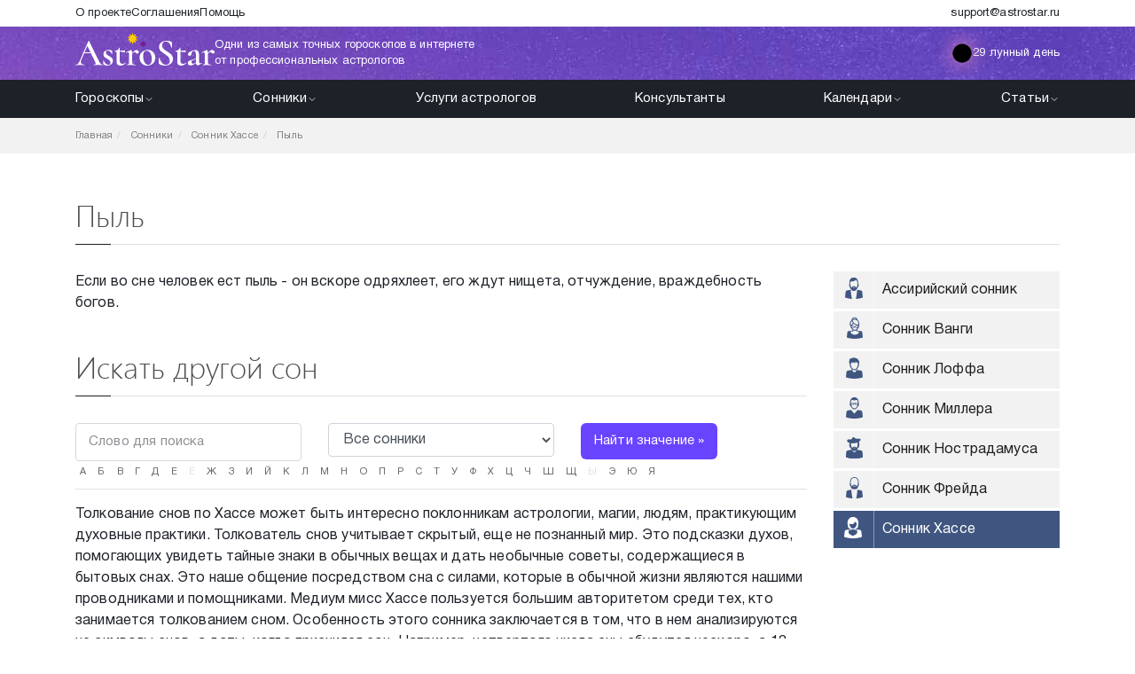

--- FILE ---
content_type: text/html; charset=utf-8
request_url: https://www.astrostar.ru/catalogs/sonniki/hasse/pyl.html
body_size: 134426
content:

<html lang="ru">
    <head>
        <title>Пыль</title>
        <meta name="viewport" content="width=device-width, initial-scale=1, user-scalable=yes, minimal-ui, shrink-to-fit=no">
        <meta name="keywords" content="толкование снов, сонник снов, приснился сон, хороший сон, значение снов">
        <meta name="description" content="Значение 'Пыль': Если во сне человек ест пыль - он вскоре одряхлеет, его ждут нищета, отчуждение, враждебность богов.">
        <meta name="author" content="Astrostar.ru">
        <meta name="yandex-verification" content="a650d5c22b99152e" />
        <meta name="yandex-verification" content="4e5b4eb47cfa52cb" />
        <link rel="icon" type="image/x-icon" href="/img/favicon/favicon.ico">
        <link rel="icon" type="image/svg+xml" href="/img/favicon/favicon.svg" />
        <meta name="google-site-verification" content="QzLqcRgFv_okpDSB9u6yxdFaG_bl1N2O_6TpYxJmp4g" />

        <meta property="og:type" content="website">
        <meta property="og:title" content="Пыль">
        <meta property="og:description" content="Значение 'Пыль': Если во сне человек ест пыль - он вскоре одряхлеет, его ждут нищета, отчуждение, враждебность богов.">
        <meta property="og:url" content="https://www.astrostar.ru/catalogs/sonniki/hasse/pyl.html">
                <meta property="og:image" content="/img/parts/header/logo.svg">
        
        <link rel="preload" as="image" href="/img/band/band-1.jpg" fetchpriority="high">
        <link rel="preload" as="image" href="/img/band/band-2.jpg" fetchpriority="high">
        <link rel="preload" as="image" href="/img/service/service-1.webp" fetchpriority="high">
        <link rel="preload" as="image" href="/img/service/service-2.webp" fetchpriority="high">
        <link rel="preload" as="image" href="/img/moon-calendar-month-sprite.png" fetchpriority="high">
        <link rel="preload" as="image" href="/img/parts/header/header.jpeg" fetchpriority="high">

        <link rel="dns-prefetch" href="https://mc.yandex.ru">
        <link rel="preconnect" href="https://mc.yandex.ru" crossorigin>
        <link rel="dns-prefetch" href="https://www.google-analytics.com">
        <link rel="preconnect" href="https://www.google-analytics.com" crossorigin>

        <link rel="preload" href="/fonts/HelveticaNeueCyr/HelveticaNeueCyr-Roman.woff" as="font" type="font/woff2" crossorigin>
        <link rel="preload" href="/fonts/HelveticaNeueCyr/HelveticaNeueCyr-Bold.woff" as="font" type="font/woff2" crossorigin>

<!--        <link rel="preconnect" href="https://use.fontawesome.com" crossorigin>
        <link rel="preload" href="https://use.fontawesome.com/releases/vX/css/all.css" as="style" onload="this.onload=null;this.rel='stylesheet'">
-->
        
        <link rel="canonical" href="https://www.astrostar.ru/catalogs/sonniki/hasse/pyl.html">

        <link rel="alternate" hreflang="ru-ru" href="https://www.astrostar.ru/catalogs/sonniki/hasse/pyl.html">

        
        <style>
            .block-link,.header button,body,button,input textarea,input[type=date],input[type=email],input[type=num],input[type=text]{font-size:15px;font-weight:400;letter-spacing:.01em;line-height:140%}.block-link p,.header-top ul a,.header__logo a__slogan,.header__logo__slogan,.header__moon,.links a,.links span{font-size:13px;font-weight:400;letter-spacing:.01em;line-height:140%}body{color:#1d2128;font-family:HelveticaNeueCyr,Tahoma,sans-serif}.container{position:relative}ul{list-style:none;margin:0;padding:0}a{-webkit-transition:all .3s;transition:all .3s}img{max-width:100%}h1{font-size:45px;font-weight:400}.date,h1{line-height:120%}.date{font-size:20px;font-weight:600}.links{display:-webkit-box;display:-ms-flexbox;display:flex;-ms-flex-wrap:wrap;flex-wrap:wrap;gap:8px;margin:24px 0 32px}.links a,.links span{border-radius:100px;display:block;padding:8px 16px}.links a{background:#f1edff;color:#6944ff}.links span{background:#6944ff;color:#fff}.card{background:#fff;border-radius:6px;-webkit-box-shadow:0 -1px 2px hsla(222,5%,43%,.08),0 15px 30px hsla(222,5%,43%,.04),0 8px 12px hsla(222,5%,43%,.07),0 4px 4px hsla(222,5%,43%,.09),0 1px 4px hsla(222,5%,43%,.12);box-shadow:0 -1px 2px hsla(222,5%,43%,.08),0 15px 30px hsla(222,5%,43%,.04),0 8px 12px hsla(222,5%,43%,.07),0 4px 4px hsla(222,5%,43%,.09),0 1px 4px hsla(222,5%,43%,.12);padding:16px}form{margin:0}.block-link{-webkit-box-orient:vertical;-webkit-box-direction:normal;border-radius:10px;color:#fff;cursor:pointer;display:-webkit-box;display:-ms-flexbox;display:flex;-ms-flex-direction:column;flex-direction:column;gap:8px;height:100%;overflow:hidden;padding:16px;position:relative}.block-link>img{height:100%;left:0;min-width:100%;position:absolute;top:0;z-index:-1}.block-link p{color:#f1edff;margin:0}.block-link__header{font-weight:500}.block-link__button{-webkit-box-align:center;-ms-flex-align:center;-webkit-box-pack:center;-ms-flex-pack:center;align-items:center;background:#fff;border-radius:100px;display:-webkit-box;display:-ms-flexbox;display:flex;height:36px;justify-content:center;margin-top:auto;width:36px}.block-link__button svg{height:16px;-webkit-transform:rotate(-90deg);transform:rotate(-90deg);width:16px}.block-link__button svg path{stroke:#6944ff}button{background:#6944ff;border:none;border-radius:6px;color:#fff;cursor:pointer;padding:10px 15px;-webkit-transition:all .3s;transition:all .3s}button:hover{background:#7c5bff}button.full{width:100%}input textarea,input[type=date],input[type=email],input[type=num],input[type=text]{border:1px solid #d6d8de;border-radius:4px;padding:10px 14px;width:100%}input textarea::-webkit-input-placeholder,input[type=date]::-webkit-input-placeholder,input[type=email]::-webkit-input-placeholder,input[type=num]::-webkit-input-placeholder,input[type=text]::-webkit-input-placeholder{color:#8e9094}input textarea:-moz-placeholder,input textarea::-moz-placeholder,input[type=date]:-moz-placeholder,input[type=date]::-moz-placeholder,input[type=email]:-moz-placeholder,input[type=email]::-moz-placeholder,input[type=num]:-moz-placeholder,input[type=num]::-moz-placeholder,input[type=text]:-moz-placeholder,input[type=text]::-moz-placeholder{color:#8e9094}input textarea:-ms-input-placeholder,input[type=date]:-ms-input-placeholder,input[type=email]:-ms-input-placeholder,input[type=num]:-ms-input-placeholder,input[type=text]:-ms-input-placeholder{color:#8e9094}.radio-item-cont input[type=radio]{display:none}.radio-item-cont label.btn{background:none;border:1px solid #adadad;color:#555;font-size:18px}.radio-item-cont input[type=radio]:checked+label.btn{background-color:#e6e6e6;-webkit-box-shadow:inset 0 3px 5px rgba(0,0,0,.125);box-shadow:inset 0 3px 5px rgba(0,0,0,.125);color:#555}.radio-group-cont .input-group{-webkit-box-pack:left;-ms-flex-pack:left;justify-content:left}.radio-group-cont .btn-group .radio-item-cont:first-child label{border-radius:.3rem 0 0 .3rem}.header{position:relative}.header-top{background:#fff}@media only screen and (max-width:767px){.header-top{display:none}}.header-top ul{gap:24px;list-style:none;margin:0;padding:0}.header-top ul,.header-top ul a{display:-webkit-box;display:-ms-flexbox;display:flex}.header-top ul a{-webkit-box-align:center;-ms-flex-align:center;align-items:center;color:#1d2128;height:30px}.header-top ul a:hover{color:#6944ff}.header-middle{background:url(/img/parts/header/header.jpeg);height:60px}.header-middle .container{-webkit-box-align:center;-ms-flex-align:center;align-items:center;display:-webkit-box;display:-ms-flexbox;display:flex;height:100%}.header-bottom{background:#1d2128}@media only screen and (max-width:991px){.header-bottom{background:radial-gradient(192.78% 196.56% at -49.26% 127.07%,rgba(193,142,244,.4) 0,hsla(0,0%,100%,0) 56.11%),radial-gradient(138.43% 138.43% at 159.81% -29.86%,rgba(119,231,231,.4) 0,hsla(0,0%,100%,0) 100%),#fff;display:none;height:calc(100vh - 90px);overflow:auto;position:absolute;width:100%;z-index:1}}@media only screen and (max-width:767px){.header-bottom{height:calc(100vh - 60px);z-index:1000}}.header__logo,.header__logo a{display:-webkit-box;display:-ms-flexbox;display:flex;gap:28px}.header__logo a img,.header__logo img{display:block;margin-bottom:10px}.header__logo a__slogan,.header__logo__slogan{-webkit-box-align:center;-ms-flex-align:center;align-items:center;color:#fff!important;display:-webkit-box;display:-ms-flexbox;display:flex;max-width:310px;text-decoration:none}@media only screen and (max-width:991px){.header__logo a__slogan,.header__logo__slogan{display:none}}.header__menu{-webkit-box-pack:justify;-ms-flex-pack:justify;justify-content:space-between;margin:0;padding:0}.header__menu,.header__menu>li>a{-webkit-box-align:center;-ms-flex-align:center;align-items:center;display:-webkit-box;display:-ms-flexbox;display:flex}.header__menu>li>a{color:#fff;gap:6px;padding:11px 0}.header__menu>li>a svg{height:12px;-webkit-transition:all .3s;transition:all .3s;width:12px}.header__menu>li>a svg path{stroke:#fff}.header__menu>li .header__menu__dropdown{background:#282c33;display:none;margin-left:-15px;position:absolute;z-index:100}.header__menu>li .header__menu__dropdown.mega{gap:20px}.header__menu>li .header__menu__dropdown.mega .mega__header{color:#fff;opacity:.5;padding:13px 16px}@media only screen and (max-width:991px){.header__menu>li .header__menu__dropdown.mega{-webkit-box-orient:vertical;-webkit-box-direction:normal;-ms-flex-direction:column;flex-direction:column}.header__menu>li .header__menu__dropdown.mega .mega__header{color:#1d2128}}.header__menu>li .header__menu__dropdown a{-webkit-box-align:center;-ms-flex-align:center;align-items:center;color:#fff;display:-webkit-box;display:-ms-flexbox;display:flex;gap:16px;padding:13px 16px}.header__menu>li .header__menu__dropdown a svg{height:24px;width:24px}.header__menu>li .header__menu__dropdown a svg path{fill:#fff}.header__menu>li .header__menu__dropdown a:hover{background:#1d2128}@media only screen and (max-width:991px){.header__menu>li .header__menu__dropdown{background:transparent;margin-left:0;position:relative}.header__menu>li .header__menu__dropdown a{color:#1d2128}.header__menu>li .header__menu__dropdown a svg{height:24px;width:24px}.header__menu>li .header__menu__dropdown a svg path{fill:#1d2128}}@media only screen and (min-width:992px){.header__menu>li:hover .header__menu__dropdown{display:block}.header__menu>li:hover .header__menu__dropdown.mega{display:-webkit-box;display:-ms-flexbox;display:flex}.header__menu>li:hover>a svg{-webkit-transform:rotate(180deg);transform:rotate(180deg)}}@media only screen and (max-width:991px){.header__menu>li.active .header__menu__dropdown{display:block}.header__menu>li.active .header__menu__dropdown.mega{display:-webkit-box;display:-ms-flexbox;display:flex}.header__menu>li.active>a svg{-webkit-transform:rotate(180deg);transform:rotate(180deg)}.header__menu{-webkit-box-orient:vertical;-webkit-box-direction:normal;-ms-flex-direction:column;flex-direction:column}.header__menu>li>a{font-weight:700}.header__menu>li{width:100%}.header__menu>li:not(:last-child){border-bottom:1px solid rgba(29,33,40,.1)}.header__menu>li>a{-webkit-box-pack:justify;-ms-flex-pack:justify;color:#1d2128;justify-content:space-between}.header__menu>li>a svg{height:21px;width:21px}.header__menu>li>a svg path{stroke:#1d2128}}.header__moon{-webkit-box-align:center;-ms-flex-align:center;align-items:center;color:#fff!important;display:-webkit-box;display:-ms-flexbox;display:flex;gap:9px;text-decoration:none}@media only screen and (max-width:767px){.header__moon{display:none}}.header__moon__img{height:24px;position:relative;width:24px}.header__moon__img:before{background:#f48ec1;content:"";-webkit-filter:blur(10px);filter:blur(10px);height:100%;opacity:.7;position:absolute;width:100%}.header__moon__img img{position:absolute;z-index:1}.header button{background:hsla(0,0%,100%,.2);border:none;border-radius:4px;color:#fff;cursor:pointer;margin-left:25px;padding:9px 14px;-webkit-transition:all .3s;transition:all .3s}.header button:hover{background:hsla(0,0%,100%,.3)}@media only screen and (max-width:767px){.header .js-order-status{display:none}}.header .js-menu-toggle{-webkit-box-align:center;-ms-flex-align:center;-webkit-box-pack:center;-ms-flex-pack:center;align-items:center;border-radius:0;display:none;height:60px;justify-content:center;padding:0;width:60px}@media only screen and (max-width:991px){.header .js-menu-toggle{display:-webkit-box;display:-ms-flexbox;display:flex}}@media only screen and (max-width:767px){.header .js-menu-toggle{margin-right:-15px}}.header .js-menu-toggle svg{height:32px;width:32px}.header .js-menu-toggle svg path{stroke:#fff}body.menu-opened{overflow:hidden}body.menu-opened .header-bottom{display:block}        </style>

                    <link href="https://use.fontawesome.com/releases/v5.2.0/css/all.css" rel="preload" as="style" onload="this.onload=null;this.rel='stylesheet'">
                    <link href="/css/libs/bootstrap.min.css?v693ea7ca4f446" rel="preload" as="style" onload="this.onload=null;this.rel='stylesheet'">
                    <link href="/js/toast/toastr.css?v693ea7ca4f446" rel="preload" as="style" onload="this.onload=null;this.rel='stylesheet'">
                    <link href="/js/toast/toastr.min.css?v693ea7ca4f446" rel="preload" as="style" onload="this.onload=null;this.rel='stylesheet'">
                    <link href="/fonts/feather/iconfont.css?v693ea7ca4f446" rel="preload" as="style" onload="this.onload=null;this.rel='stylesheet'">
                    <link href="/css/style.min.css?v693ea7ca4f446" rel="preload" as="style" onload="this.onload=null;this.rel='stylesheet'">
                    <link href="/css/responsive.css?v693ea7ca4f446" rel="preload" as="style" onload="this.onload=null;this.rel='stylesheet'">
                    <link href="/css/horo.min.css?v693ea7ca4f446" rel="preload" as="style" onload="this.onload=null;this.rel='stylesheet'">
                            <link href="/css/page/article.css?v693ea7ca4f446" rel="preload" as="style" onload="this.onload=null;this.rel='stylesheet'">
                <!-- Yandex.RTB -->
        <script>window.yaContextCb=window.yaContextCb||[]</script>
        <script src="https://yandex.ru/ads/system/context.js" async></script>
        <script type="text/javascript">
    (function(i,s,o,g,r,a,m){i['GoogleAnalyticsObject']=r;i[r]=i[r]||function(){
        (i[r].q=i[r].q||[]).push(arguments)},i[r].l=1*new Date();a=s.createElement(o),
        m=s.getElementsByTagName(o)[0];a.async=1;a.src=g;m.parentNode.insertBefore(a,m)
    })(window,document,'script','//www.google-analytics.com/analytics.js','ga');
</script>

<!-- Yandex.Metrika counter -->
<script type="text/javascript" >
    (function(m,e,t,r,i,k,a){m[i]=m[i]||function(){(m[i].a=m[i].a||[]).push(arguments)};
        m[i].l=1*new Date();
        for (var j = 0; j < document.scripts.length; j++) {if (document.scripts[j].src === r) { return; }}
        k=e.createElement(t),a=e.getElementsByTagName(t)[0],k.async=1,k.src=r,a.parentNode.insertBefore(k,a)})
    (window, document, "script", "https://mc.yandex.ru/metrika/tag.js", "ym");

    ym(16477564, "init", {
        clickmap:true,
        trackLinks:true,
        accurateTrackBounce:true,
        trackHash:true
    });
</script>
<noscript><div><img src="https://mc.yandex.ru/watch/16477564" style="position:absolute; left:-9999px;" alt="" /></div></noscript>
<!-- /Yandex.Metrika counter -->        <link href="/css/common.css?v693ea7ca4f446" rel="preload" as="style" onload="this.onload=null;this.rel='stylesheet'">
    </head>
    <body class="">

        <header class="header">
    <div class="header-top">
    <div class="container d-flex justify-content-between">
        <ul>
                        <li>
                <a href="/pages/o-proekte.html">О проекте</a>
            </li>
                        <li>
                <a href="/pages/spisok-dokumentov-dlya-klienta.html">Соглашения</a>
            </li>
                        <li>
                <a href="/support">Помощь</a>
            </li>
                    </ul>

        <ul>
            <li>
                <a href="mailto:support@astrostar.ru">support@astrostar.ru</a>
            </li>
        </ul>
    </div>
</div>    
<div class="header-middle">
    <div class="container d-flex justify-content-between">
        <div class="header__logo">
            <a href="/">            <img src="/img/parts/header/logo.svg" alt="Astrostar">
            <span class="header__logo__slogan">
                Одни из самых точных гороскопов в интернете от профессиональных астрологов
            </span>
            </a>        </div>

        <div class="d-flex">
            <a href="/calendars/moon.html" class="header__moon">
                <span class="header__moon__img">
                    <img class="lazyload" data-src="/img/moon-phases/phase-29.png" alt="29 лунные сутки">
                </span>
                29 лунный день
            </a>

                        <div class="d-flex align-items-center">
<!--                <button class="js-order-status" data-toggle="modal" data-target="#orderStatusModal">-->
<!--                    Узнать статус заказа-->
<!--                </button>-->
            </div>


            <button class="js-menu-toggle">
                <svg width="24" height="24" viewBox="0 0 24 24" fill="none" xmlns="http://www.w3.org/2000/svg">
<path d="M3 12H21" stroke="#011627" stroke-width="1.5" stroke-linecap="round" stroke-linejoin="round"/>
<path d="M3 6H21" stroke="#011627" stroke-width="1.5" stroke-linecap="round" stroke-linejoin="round"/>
<path d="M3 18H21" stroke="#011627" stroke-width="1.5" stroke-linecap="round" stroke-linejoin="round"/>
</svg>
            </button>
                    </div>
    </div>
</div>            <div class="header-bottom">
    <div class="container">
        <ul class="header__menu">
    <li class="header__menu__list">
        <a href="/horoscopes/">
            Гороскопы
            <svg width="24" height="24" viewBox="0 0 24 24" fill="none" xmlns="http://www.w3.org/2000/svg">
<path d="M6 9L12 15L18 9" stroke="#011627" stroke-width="1.5" stroke-linecap="round" stroke-linejoin="round"/>
</svg>
        </a>
        <div class="header__menu__dropdown mega">
            <ul>
                <li class="mega__header">Зодиакальные гороскопы</li>
                                    <li>
                        <a href="/horoscopes/main/oven.html">
                            <svg width="37" height="37" viewBox="0 0 37 37" fill="none" xmlns="http://www.w3.org/2000/svg">
<g clip-path="url(#clip0_227_727)">
<path d="M27.0273 0C23.4183 0 20.2509 1.92704 18.5 4.80624C16.7491 1.92704 13.5817 0 9.97266 0C4.47368 0 0 4.47375 0 9.97266C0 15.4716 4.47368 19.9453 9.97266 19.9453V17.0547C6.06764 17.0547 2.89062 13.8777 2.89062 9.97266C2.89062 6.06764 6.06764 2.89062 9.97266 2.89062C13.8777 2.89062 17.0547 6.06764 17.0547 9.97266V37H19.9453V9.97266C19.9453 6.06764 23.1223 2.89062 27.0273 2.89062C30.9324 2.89062 34.1094 6.06764 34.1094 9.97266C34.1094 13.8777 30.9324 17.0547 27.0273 17.0547V19.9453C32.5263 19.9453 37 15.4716 37 9.97266C37 4.47375 32.5263 0 27.0273 0Z" fill="#393939"/>
</g>
<defs>
<clipPath id="clip0_227_727">
<rect width="37" height="37" fill="white"/>
</clipPath>
</defs>
</svg>
                            Овен                        </a>
                    </li>
                                    <li>
                        <a href="/horoscopes/main/telets.html">
                            <svg width="37" height="37" viewBox="0 0 37 37" fill="none" xmlns="http://www.w3.org/2000/svg">
<g clip-path="url(#clip0_227_717)">
<path d="M36.9654 1.9846L34.8497 0.0153906C34.833 0.0333102 33.1428 1.82527 30.2808 3.58594C27.6952 5.17652 23.4844 7.08583 18.5652 7.08583C13.5795 7.08583 9.41505 5.16084 6.79908 3.57828C3.88223 1.81371 2.13883 0.0179196 2.12156 0L0.0351562 2.00013C0.114133 2.08265 2.00559 4.04246 5.22115 6.00155C7.2371 7.22976 9.3321 8.18427 11.4533 8.85026C6.74662 11.3725 3.53764 16.3397 3.53764 22.0429C3.53764 30.2903 10.2473 37 18.4947 37C26.7421 37 33.4518 30.2903 33.4518 22.0429C33.4518 16.3661 30.2727 11.418 25.6015 8.88487C27.7469 8.2165 29.8581 7.24855 31.8794 5.99577C35.0467 4.0327 36.8885 2.06726 36.9654 1.9846ZM30.5616 22.0429C30.5616 28.6966 25.1484 34.1097 18.4947 34.1097C11.8411 34.1097 6.4279 28.6966 6.4279 22.0429C6.4279 15.4194 11.9528 9.97609 18.5652 9.97609C25.2128 9.97609 30.5616 15.4492 30.5616 22.0429Z" fill="#393939"/>
<path d="M36.9654 1.9846L34.8497 0.0153906C34.833 0.0333102 33.1428 1.82527 30.2808 3.58594C27.6952 5.17652 23.4844 7.08583 18.5652 7.08583C13.5795 7.08583 9.41505 5.16084 6.79908 3.57828C3.88223 1.81371 2.13883 0.0179196 2.12156 0L0.0351562 2.00013C0.114133 2.08265 2.00559 4.04246 5.22115 6.00155C7.2371 7.22976 9.3321 8.18427 11.4533 8.85026C6.74662 11.3725 3.53764 16.3397 3.53764 22.0429C3.53764 30.2903 10.2473 37 18.4947 37C26.7421 37 33.4518 30.2903 33.4518 22.0429C33.4518 16.3661 30.2727 11.418 25.6015 8.88487C27.7469 8.2165 29.8581 7.24855 31.8794 5.99577C35.0467 4.0327 36.8885 2.06726 36.9654 1.9846ZM30.5616 22.0429C30.5616 28.6966 25.1484 34.1097 18.4947 34.1097C11.8411 34.1097 6.4279 28.6966 6.4279 22.0429C6.4279 15.4194 11.9528 9.97609 18.5652 9.97609C25.2128 9.97609 30.5616 15.4492 30.5616 22.0429Z" fill="#393939"/>
</g>
<defs>
<clipPath id="clip0_227_717">
<rect width="37" height="37" fill="white"/>
</clipPath>
</defs>
</svg>
                            Телец                        </a>
                    </li>
                                    <li>
                        <a href="/horoscopes/main/bliznetsi.html">
                            <svg width="37" height="37" viewBox="0 0 37 37" fill="none" xmlns="http://www.w3.org/2000/svg">
<g clip-path="url(#clip0_227_716)">
<path d="M31.881 31.0024C29.9868 29.8284 28.0137 28.9046 26.0075 28.2428V8.79916C28.0152 8.13239 29.9895 7.20143 31.885 6.0183C35.0532 4.04075 36.8952 2.06103 36.9721 1.97769L34.8489 0.0154677C34.8322 0.0335374 33.1413 1.83899 30.2784 3.61286C27.6806 5.22244 23.5449 7.14115 18.5957 7.14115C13.6401 7.14115 9.44405 5.21825 6.79662 3.60513C3.87887 1.82735 2.13485 0.0180697 2.11765 0L0.0234375 1.99331C0.102366 2.07636 1.99412 4.05051 5.21068 6.02423C7.07771 7.16985 9.01262 8.07941 10.9735 8.74061V28.3009C9.01399 28.9572 7.08046 29.8599 5.21458 30.9967C1.99795 32.9564 0.105908 34.9168 0.0269792 34.9993L2.11403 37.0001C2.13131 36.9821 3.87525 35.1858 6.79301 33.4207C9.44102 31.8186 13.6383 29.909 18.5957 29.909C23.5468 29.909 27.6836 31.8145 30.282 33.413C33.1449 35.1742 34.8356 36.9667 34.8507 36.983L36.9686 35.0149C36.8917 34.9321 35.0494 32.966 31.881 31.0024ZM13.8646 27.5163V9.53048C15.4452 9.86245 17.0293 10.0322 18.5957 10.0322C20.0967 10.0322 21.6097 9.87611 23.1163 9.5711V27.4758C21.6097 27.1728 20.0967 27.0177 18.5957 27.0177C17.0294 27.0178 15.4452 27.1865 13.8646 27.5163Z" fill="#393939"/>
<path d="M31.881 31.0024C29.9868 29.8284 28.0137 28.9046 26.0075 28.2428V8.79916C28.0152 8.13239 29.9895 7.20143 31.885 6.0183C35.0532 4.04075 36.8952 2.06103 36.9721 1.97769L34.8489 0.0154677C34.8322 0.0335374 33.1413 1.83899 30.2784 3.61286C27.6806 5.22244 23.5449 7.14115 18.5957 7.14115C13.6401 7.14115 9.44405 5.21825 6.79662 3.60513C3.87887 1.82735 2.13485 0.0180697 2.11765 0L0.0234375 1.99331C0.102366 2.07636 1.99412 4.05051 5.21068 6.02423C7.07771 7.16985 9.01262 8.07941 10.9735 8.74061V28.3009C9.01399 28.9572 7.08046 29.8599 5.21458 30.9967C1.99795 32.9564 0.105908 34.9168 0.0269792 34.9993L2.11403 37.0001C2.13131 36.9821 3.87525 35.1858 6.79301 33.4207C9.44102 31.8186 13.6383 29.909 18.5957 29.909C23.5468 29.909 27.6836 31.8145 30.282 33.413C33.1449 35.1742 34.8356 36.9667 34.8507 36.983L36.9686 35.0149C36.8917 34.9321 35.0494 32.966 31.881 31.0024ZM13.8646 27.5163V9.53048C15.4452 9.86245 17.0293 10.0322 18.5957 10.0322C20.0967 10.0322 21.6097 9.87611 23.1163 9.5711V27.4758C21.6097 27.1728 20.0967 27.0177 18.5957 27.0177C17.0294 27.0178 15.4452 27.1865 13.8646 27.5163Z" fill="#393939"/>
</g>
<defs>
<clipPath id="clip0_227_716">
<rect width="37" height="37" fill="white"/>
</clipPath>
</defs>
</svg>
                            Близнецы                        </a>
                    </li>
                                    <li>
                        <a href="/horoscopes/main/rac.html">
                            <svg width="37" height="37" viewBox="0 0 37 37" fill="none" xmlns="http://www.w3.org/2000/svg">
<g clip-path="url(#clip0_227_726)">
<path d="M6.08783 5.49509C8.50025 4.31213 12.3671 2.90197 17.0891 2.90197C20.317 2.90197 23.4293 3.67457 26.3675 5.20043C22.2227 5.98329 19.0778 9.63082 19.0778 13.9997C19.0778 16.3912 20.0109 18.6332 21.7052 20.3125C23.3932 21.9856 25.6404 22.9069 28.033 22.9069C30.4256 22.9069 32.6728 21.9856 34.3607 20.3125C36.0551 18.6332 36.9882 16.3913 36.9882 13.9997C36.9882 11.5804 36.0234 9.38238 34.4589 7.76928L34.4594 7.76885C34.3913 7.68825 32.7575 5.77219 29.8131 3.86668C25.9177 1.34571 21.5178 0.0131836 17.089 0.0131836C11.7663 0.0131836 7.4236 1.61003 4.71775 2.94971C1.76916 4.40955 0.0708475 5.88132 0 5.94321L1.89902 8.12013C1.91418 8.10698 3.44647 6.79027 6.08783 5.49509ZM28.033 20.018C24.6879 20.018 21.9665 17.3182 21.9665 13.9997C21.9665 10.6547 24.6879 7.93329 28.033 7.93329C31.3781 7.93329 34.0994 10.6547 34.0994 13.9997C34.0994 17.3182 31.3781 20.018 28.033 20.018ZM35.101 28.8827C35.0858 28.8958 33.5535 30.2125 30.9122 31.5077C28.4997 32.6907 24.6329 34.1008 19.9109 34.1008C16.7027 34.1008 13.598 33.3269 10.6547 31.7981C14.7885 31.0065 17.9222 27.3642 17.9222 23.0031C17.9222 20.6117 16.989 18.3697 15.2947 16.6904C13.6068 15.0173 11.3595 14.096 8.96693 14.096C6.57437 14.096 4.32711 15.0173 2.63919 16.6904C0.944849 18.3697 0.0116996 20.6116 0.0116996 23.0031C0.0116996 25.3751 0.939072 27.5344 2.44976 29.1383L2.4481 29.1397C2.51714 29.2213 4.17227 31.1586 7.13754 33.0868C11.0641 35.6401 15.4811 36.9897 19.9109 36.9897C25.2336 36.9897 29.5763 35.3928 32.2822 34.0532C35.2308 32.5933 36.9291 31.1216 37 31.0596L35.101 28.8827ZM8.96701 16.9848C12.3121 16.9848 15.0335 19.6846 15.0335 23.0031C15.0335 26.3481 12.3121 29.0695 8.96701 29.0695C5.62194 29.0695 2.90056 26.3481 2.90056 23.0031C2.90056 19.6846 5.62194 16.9848 8.96701 16.9848Z" fill="#393939"/>
<path d="M6.08783 5.49509C8.50025 4.31213 12.3671 2.90197 17.0891 2.90197C20.317 2.90197 23.4293 3.67457 26.3675 5.20043C22.2227 5.98329 19.0778 9.63082 19.0778 13.9997C19.0778 16.3912 20.0109 18.6332 21.7052 20.3125C23.3932 21.9856 25.6404 22.9069 28.033 22.9069C30.4256 22.9069 32.6728 21.9856 34.3607 20.3125C36.0551 18.6332 36.9882 16.3913 36.9882 13.9997C36.9882 11.5804 36.0234 9.38238 34.4589 7.76928L34.4594 7.76885C34.3913 7.68825 32.7575 5.77219 29.8131 3.86668C25.9177 1.34571 21.5178 0.0131836 17.089 0.0131836C11.7663 0.0131836 7.4236 1.61003 4.71775 2.94971C1.76916 4.40955 0.0708475 5.88132 0 5.94321L1.89902 8.12013C1.91418 8.10698 3.44647 6.79027 6.08783 5.49509ZM28.033 20.018C24.6879 20.018 21.9665 17.3182 21.9665 13.9997C21.9665 10.6547 24.6879 7.93329 28.033 7.93329C31.3781 7.93329 34.0994 10.6547 34.0994 13.9997C34.0994 17.3182 31.3781 20.018 28.033 20.018ZM35.101 28.8827C35.0858 28.8958 33.5535 30.2125 30.9122 31.5077C28.4997 32.6907 24.6329 34.1008 19.9109 34.1008C16.7027 34.1008 13.598 33.3269 10.6547 31.7981C14.7885 31.0065 17.9222 27.3642 17.9222 23.0031C17.9222 20.6117 16.989 18.3697 15.2947 16.6904C13.6068 15.0173 11.3595 14.096 8.96693 14.096C6.57437 14.096 4.32711 15.0173 2.63919 16.6904C0.944849 18.3697 0.0116996 20.6116 0.0116996 23.0031C0.0116996 25.3751 0.939072 27.5344 2.44976 29.1383L2.4481 29.1397C2.51714 29.2213 4.17227 31.1586 7.13754 33.0868C11.0641 35.6401 15.4811 36.9897 19.9109 36.9897C25.2336 36.9897 29.5763 35.3928 32.2822 34.0532C35.2308 32.5933 36.9291 31.1216 37 31.0596L35.101 28.8827ZM8.96701 16.9848C12.3121 16.9848 15.0335 19.6846 15.0335 23.0031C15.0335 26.3481 12.3121 29.0695 8.96701 29.0695C5.62194 29.0695 2.90056 26.3481 2.90056 23.0031C2.90056 19.6846 5.62194 16.9848 8.96701 16.9848Z" fill="#393939"/>
</g>
<defs>
<clipPath id="clip0_227_726">
<rect width="37" height="37" fill="white"/>
</clipPath>
</defs>
</svg>
                            Рак                        </a>
                    </li>
                                    <li>
                        <a href="/horoscopes/main/lev.html">
                            <svg width="37" height="37" viewBox="0 0 37 37" fill="none" xmlns="http://www.w3.org/2000/svg">
<g clip-path="url(#clip0_227_720)">
<path d="M34.1094 31.0742C34.1094 31.8924 33.7887 32.6596 33.2063 33.2345C32.6241 33.8091 31.8537 34.1166 31.0335 34.1092C29.3823 34.0877 28.0391 32.6963 28.0391 31.0074V6.50391C28.0391 2.91765 25.1214 0 21.5352 0C17.9489 0 15.0312 2.91765 15.0312 6.50391V21.4538C13.4336 19.9799 11.3008 19.0781 8.96094 19.0781C4.01985 19.0781 0 23.098 0 28.0391C0 32.9802 4.01985 37 8.96094 37C13.902 37 17.9219 32.9802 17.9219 28.0391V6.50391C17.9219 4.51154 19.5428 2.89062 21.5352 2.89062C23.5275 2.89062 25.1484 4.51154 25.1484 6.50391V31.0074C25.1484 34.2697 27.7716 36.9577 30.996 36.9995C31.0225 36.9999 31.0488 37 31.0753 37C32.6438 36.9999 34.1191 36.3951 35.237 35.2916C36.3739 34.1694 37 32.6716 37 31.0742H34.1094ZM8.96094 34.1094C5.61374 34.1094 2.89062 31.3863 2.89062 28.0391C2.89062 24.6919 5.61374 21.9688 8.96094 21.9688C12.3081 21.9688 15.0312 24.6919 15.0312 28.0391C15.0312 31.3863 12.3081 34.1094 8.96094 34.1094Z" fill="#393939"/>
<path d="M34.1094 31.0742C34.1094 31.8924 33.7887 32.6596 33.2063 33.2345C32.6241 33.8091 31.8537 34.1166 31.0335 34.1092C29.3823 34.0877 28.0391 32.6963 28.0391 31.0074V6.50391C28.0391 2.91765 25.1214 0 21.5352 0C17.9489 0 15.0312 2.91765 15.0312 6.50391V21.4538C13.4336 19.9799 11.3008 19.0781 8.96094 19.0781C4.01985 19.0781 0 23.098 0 28.0391C0 32.9802 4.01985 37 8.96094 37C13.902 37 17.9219 32.9802 17.9219 28.0391V6.50391C17.9219 4.51154 19.5428 2.89062 21.5352 2.89062C23.5275 2.89062 25.1484 4.51154 25.1484 6.50391V31.0074C25.1484 34.2697 27.7716 36.9577 30.996 36.9995C31.0225 36.9999 31.0488 37 31.0753 37C32.6438 36.9999 34.1191 36.3951 35.237 35.2916C36.3739 34.1694 37 32.6716 37 31.0742H34.1094ZM8.96094 34.1094C5.61374 34.1094 2.89062 31.3863 2.89062 28.0391C2.89062 24.6919 5.61374 21.9688 8.96094 21.9688C12.3081 21.9688 15.0312 24.6919 15.0312 28.0391C15.0312 31.3863 12.3081 34.1094 8.96094 34.1094Z" fill="#393939"/>
</g>
<defs>
<clipPath id="clip0_227_720">
<rect width="37" height="37" fill="white"/>
</clipPath>
</defs>
</svg>
                            Лев                        </a>
                    </li>
                                    <li>
                        <a href="/horoscopes/main/deva.html">
                            <svg width="37" height="37" viewBox="0 0 37 37" fill="none" xmlns="http://www.w3.org/2000/svg">
<g clip-path="url(#clip0_227_719)">
<path d="M32.0041 31.6667C31.4908 31.0281 31.0227 30.2575 30.6015 29.36C31.3686 28.4973 32.0802 27.5916 32.7306 26.6455C35.4838 22.6408 37 18.1238 37 13.9266C37 12.3154 36.3685 10.8045 35.2217 9.67254C34.0751 8.54064 32.5557 7.92732 30.9437 7.9498C29.7728 7.96497 28.6804 8.31915 27.7576 8.91548C27.7501 7.87117 27.75 6.88287 27.75 5.97738C27.75 4.36614 27.1185 2.85529 25.9717 1.72332C24.825 0.591422 23.3078 -0.0190059 21.6937 0.000505859C19.9056 0.0237031 18.3008 0.843557 17.211 2.11767C16.1108 0.823395 14.4734 0 12.6465 0C11.0095 0 9.52432 0.660941 8.44164 1.72946C7.56607 0.67366 6.24505 0 4.76953 0C2.13957 0 0 2.13957 0 4.76953V7.66016H2.89062V4.76953C2.89062 3.73353 3.73353 2.89062 4.76953 2.89062C5.80553 2.89062 6.64844 3.73353 6.64844 4.76953V28.6172H9.53906V5.99805H9.54427C9.54427 4.28463 10.9359 2.89062 12.6465 2.89062C14.3571 2.89062 15.7487 4.28463 15.7487 5.9987L15.7591 28.6126L18.6497 28.6113L18.6393 6.04488H18.6445C18.6445 4.32784 20.0292 2.91296 21.7311 2.89084C22.5649 2.87892 23.3489 3.19595 23.941 3.78043C24.5332 4.36513 24.8594 5.14531 24.8594 5.97738V13.9473C25.0115 17.7833 25.4786 21.9174 26.2867 25.4584C26.5562 26.6396 26.8647 27.7215 27.2144 28.7104C24.9872 30.9022 22.1996 32.8559 18.8186 34.3298L19.9738 36.9795C23.151 35.5944 26.013 33.7484 28.4569 31.5268C28.8522 32.2462 29.2829 32.8955 29.7513 33.4779C31.6303 35.815 34.0691 37 37 37V34.1094C34.9598 34.1094 33.3257 33.3103 32.0041 31.6667ZM30.9811 10.8401C31.8152 10.826 32.5988 11.1452 33.1909 11.7297C33.7832 12.3144 34.1094 13.0945 34.1094 13.9266C34.1094 17.6271 32.6118 22.138 29.4543 26.1966C29.3306 25.754 29.214 25.2935 29.1049 24.8152C28.3466 21.4924 28.0128 17.5975 27.8658 13.9111C27.9118 12.2594 29.3192 10.8617 30.9811 10.8401Z" fill="#393939"/>
<path d="M32.0041 31.6667C31.4908 31.0281 31.0227 30.2575 30.6015 29.36C31.3686 28.4973 32.0802 27.5916 32.7306 26.6455C35.4838 22.6408 37 18.1238 37 13.9266C37 12.3154 36.3685 10.8045 35.2217 9.67254C34.0751 8.54064 32.5557 7.92732 30.9437 7.9498C29.7728 7.96497 28.6804 8.31915 27.7576 8.91548C27.7501 7.87117 27.75 6.88287 27.75 5.97738C27.75 4.36614 27.1185 2.85529 25.9717 1.72332C24.825 0.591422 23.3078 -0.0190059 21.6937 0.000505859C19.9056 0.0237031 18.3008 0.843557 17.211 2.11767C16.1108 0.823395 14.4734 0 12.6465 0C11.0095 0 9.52432 0.660941 8.44164 1.72946C7.56607 0.67366 6.24505 0 4.76953 0C2.13957 0 0 2.13957 0 4.76953V7.66016H2.89062V4.76953C2.89062 3.73353 3.73353 2.89062 4.76953 2.89062C5.80553 2.89062 6.64844 3.73353 6.64844 4.76953V28.6172H9.53906V5.99805H9.54427C9.54427 4.28463 10.9359 2.89062 12.6465 2.89062C14.3571 2.89062 15.7487 4.28463 15.7487 5.9987L15.7591 28.6126L18.6497 28.6113L18.6393 6.04488H18.6445C18.6445 4.32784 20.0292 2.91296 21.7311 2.89084C22.5649 2.87892 23.3489 3.19595 23.941 3.78043C24.5332 4.36513 24.8594 5.14531 24.8594 5.97738V13.9473C25.0115 17.7833 25.4786 21.9174 26.2867 25.4584C26.5562 26.6396 26.8647 27.7215 27.2144 28.7104C24.9872 30.9022 22.1996 32.8559 18.8186 34.3298L19.9738 36.9795C23.151 35.5944 26.013 33.7484 28.4569 31.5268C28.8522 32.2462 29.2829 32.8955 29.7513 33.4779C31.6303 35.815 34.0691 37 37 37V34.1094C34.9598 34.1094 33.3257 33.3103 32.0041 31.6667ZM30.9811 10.8401C31.8152 10.826 32.5988 11.1452 33.1909 11.7297C33.7832 12.3144 34.1094 13.0945 34.1094 13.9266C34.1094 17.6271 32.6118 22.138 29.4543 26.1966C29.3306 25.754 29.214 25.2935 29.1049 24.8152C28.3466 21.4924 28.0128 17.5975 27.8658 13.9111C27.9118 12.2594 29.3192 10.8617 30.9811 10.8401Z" fill="#393939"/>
</g>
<defs>
<clipPath id="clip0_227_719">
<rect width="37" height="37" fill="white"/>
</clipPath>
</defs>
</svg>
                            Дева                        </a>
                    </li>
                                    <li>
                        <a href="/horoscopes/main/vesy.html">
                            <svg width="37" height="37" viewBox="0 0 37 37" fill="none" xmlns="http://www.w3.org/2000/svg">
<g clip-path="url(#clip0_227_723)">
<path d="M0 34.1094H37V37H0V34.1094ZM37 27.0996V29.9902H0V27.0996H9.80717C6.03664 24.381 3.57715 19.952 3.57715 14.959C3.57715 6.71059 10.2877 0 18.5361 0C26.7846 0 33.4951 6.71059 33.4951 14.959C33.4951 19.952 31.0356 24.381 27.2651 27.0996H37ZM18.5361 27.0273C25.1906 27.0273 30.6045 21.6135 30.6045 14.959C30.6045 8.30448 25.1906 2.89062 18.5361 2.89062C11.8816 2.89062 6.46777 8.30448 6.46777 14.959C6.46777 21.6135 11.8816 27.0273 18.5361 27.0273Z" fill="#393939"/>
<path d="M0 34.1094H37V37H0V34.1094ZM37 27.0996V29.9902H0V27.0996H9.80717C6.03664 24.381 3.57715 19.952 3.57715 14.959C3.57715 6.71059 10.2877 0 18.5361 0C26.7846 0 33.4951 6.71059 33.4951 14.959C33.4951 19.952 31.0356 24.381 27.2651 27.0996H37ZM18.5361 27.0273C25.1906 27.0273 30.6045 21.6135 30.6045 14.959C30.6045 8.30448 25.1906 2.89062 18.5361 2.89062C11.8816 2.89062 6.46777 8.30448 6.46777 14.959C6.46777 21.6135 11.8816 27.0273 18.5361 27.0273Z" fill="#393939"/>
</g>
<defs>
<clipPath id="clip0_227_723">
<rect width="37" height="37" fill="white"/>
</clipPath>
</defs>
</svg>
                            Весы                        </a>
                    </li>
                                    <li>
                        <a href="/horoscopes/main/scorpion.html">
                            <svg width="37" height="37" viewBox="0 0 37 37" fill="none" xmlns="http://www.w3.org/2000/svg">
<g clip-path="url(#clip0_227_724)">
<path d="M34.1065 26.8848V32.5477C33.317 32.1627 32.6115 31.5989 31.9801 30.8503C30.7496 29.3914 29.7807 27.1988 29.1001 24.3334C27.7484 18.642 27.7484 11.3215 27.7484 5.97619C27.7484 4.36527 27.117 2.85472 25.9704 1.72298C24.824 0.591304 23.3043 -0.0190021 21.6933 0.000505759C19.9067 0.0236984 18.303 0.842377 17.2134 2.11494C16.1125 0.822219 14.4749 0 12.6479 0C11.0112 0 9.52633 0.66081 8.44386 1.72904C7.56847 0.673526 6.24771 0 4.77249 0C2.14305 0 0.00390625 2.13914 0.00390625 4.76858V7.65863H2.89396V4.76858C2.89396 3.73279 3.73669 2.89005 4.77249 2.89005C5.80828 2.89005 6.65102 3.73279 6.65102 4.76858V28.6115H9.54107V5.99685H9.54627C9.54627 4.28378 10.9376 2.89005 12.6479 2.89005C14.3609 2.89005 15.7547 4.28378 15.7547 5.99685V28.6115H18.6447V6.04374C18.6447 4.32705 20.0291 2.91245 21.7308 2.89034C21.7445 2.89012 21.7582 2.89005 21.772 2.89005C22.5894 2.89005 23.358 3.20506 23.9401 3.77975C24.5322 4.36426 24.8583 5.14429 24.8583 5.97619C24.8583 11.4642 24.8583 18.9805 26.2883 25.0012C27.0854 28.3575 28.2246 30.8803 29.7709 32.7136C30.2159 33.2412 30.6926 33.7063 31.1993 34.11H26.8814V37.0001H36.9965V36.0637V33.1736V26.8849H34.1065V26.8848Z" fill="#393939"/>
<path d="M34.1065 26.8848V32.5477C33.317 32.1627 32.6115 31.5989 31.9801 30.8503C30.7496 29.3914 29.7807 27.1988 29.1001 24.3334C27.7484 18.642 27.7484 11.3215 27.7484 5.97619C27.7484 4.36527 27.117 2.85472 25.9704 1.72298C24.824 0.591304 23.3043 -0.0190021 21.6933 0.000505759C19.9067 0.0236984 18.303 0.842377 17.2134 2.11494C16.1125 0.822219 14.4749 0 12.6479 0C11.0112 0 9.52633 0.66081 8.44386 1.72904C7.56847 0.673526 6.24771 0 4.77249 0C2.14305 0 0.00390625 2.13914 0.00390625 4.76858V7.65863H2.89396V4.76858C2.89396 3.73279 3.73669 2.89005 4.77249 2.89005C5.80828 2.89005 6.65102 3.73279 6.65102 4.76858V28.6115H9.54107V5.99685H9.54627C9.54627 4.28378 10.9376 2.89005 12.6479 2.89005C14.3609 2.89005 15.7547 4.28378 15.7547 5.99685V28.6115H18.6447V6.04374C18.6447 4.32705 20.0291 2.91245 21.7308 2.89034C21.7445 2.89012 21.7582 2.89005 21.772 2.89005C22.5894 2.89005 23.358 3.20506 23.9401 3.77975C24.5322 4.36426 24.8583 5.14429 24.8583 5.97619C24.8583 11.4642 24.8583 18.9805 26.2883 25.0012C27.0854 28.3575 28.2246 30.8803 29.7709 32.7136C30.2159 33.2412 30.6926 33.7063 31.1993 34.11H26.8814V37.0001H36.9965V36.0637V33.1736V26.8849H34.1065V26.8848Z" fill="#393939"/>
</g>
<defs>
<clipPath id="clip0_227_724">
<rect width="37" height="37" fill="white"/>
</clipPath>
</defs>
</svg>
                            Скорпион                        </a>
                    </li>
                                    <li>
                        <a href="/horoscopes/main/strelets.html">
                            <svg width="37" height="37" viewBox="0 0 37 37" fill="none" xmlns="http://www.w3.org/2000/svg">
<g clip-path="url(#clip0_227_725)">
<path d="M19.1199 0V2.88991H32.0368L16.8626 18.096L11.3997 12.6331L9.35619 14.6765L14.8212 20.1416L0.0351562 34.9587L2.08085 37L16.8648 22.1851L22.3608 27.6811L24.4043 25.6377L18.9061 20.1395L34.0752 4.93856V18.5677H36.9651V0H19.1199Z" fill="#393939"/>
<path d="M19.1199 0V2.88991H32.0368L16.8626 18.096L11.3997 12.6331L9.35619 14.6765L14.8212 20.1416L0.0351562 34.9587L2.08085 37L16.8648 22.1851L22.3608 27.6811L24.4043 25.6377L18.9061 20.1395L34.0752 4.93856V18.5677H36.9651V0H19.1199Z" fill="#393939"/>
</g>
<defs>
<clipPath id="clip0_227_725">
<rect width="37" height="37" fill="white"/>
</clipPath>
</defs>
</svg>
                            Стрелец                        </a>
                    </li>
                                    <li>
                        <a href="/horoscopes/main/kozerog.html">
                            <svg width="37" height="37" viewBox="0 0 37 37" fill="none" xmlns="http://www.w3.org/2000/svg">
<g clip-path="url(#clip0_227_722)">
<path d="M30.4961 18.9336C28.0149 18.9336 25.731 19.4302 23.7031 20.3932V8.52734C23.7031 3.82538 19.8777 0 15.1758 0C12.7625 0 10.5803 1.00796 9.02757 2.62469C8.24088 1.06939 6.62828 0 4.76953 0C2.13957 0 0 2.13957 0 4.76953V7.66016H2.89062V4.76953C2.89062 3.73353 3.73353 2.89062 4.76953 2.89062C5.80553 2.89062 6.64844 3.73353 6.64844 4.76953V25.6543H9.53906V8.52734C9.53906 5.41927 12.0677 2.89062 15.1758 2.89062C18.2839 2.89062 20.8125 5.41927 20.8125 8.52734V22.1855C20.8125 22.1983 20.8129 22.2108 20.8129 22.2236C20.0566 22.8422 19.3536 23.545 18.7094 24.3308C16.0579 27.5651 14.5977 32.0645 14.5977 37H17.4883C17.4883 32.7787 18.7449 28.5368 21.4213 25.615C21.8966 26.9011 22.6415 28.0796 23.6277 29.0778C25.4521 30.9244 27.8914 31.9414 30.4961 31.9414C34.0823 31.9414 37 29.0238 37 25.4375C37 21.8512 34.0823 18.9336 30.4961 18.9336ZM30.4961 29.0508C27.2293 29.0508 24.4939 26.708 23.8479 23.5976C25.6531 22.4805 27.8609 21.8242 30.4961 21.8242C32.4885 21.8242 34.1094 23.4451 34.1094 25.4375C34.1094 27.4299 32.4885 29.0508 30.4961 29.0508Z" fill="#393939"/>
<path d="M30.4961 18.9336C28.0149 18.9336 25.731 19.4302 23.7031 20.3932V8.52734C23.7031 3.82538 19.8777 0 15.1758 0C12.7625 0 10.5803 1.00796 9.02757 2.62469C8.24088 1.06939 6.62828 0 4.76953 0C2.13957 0 0 2.13957 0 4.76953V7.66016H2.89062V4.76953C2.89062 3.73353 3.73353 2.89062 4.76953 2.89062C5.80553 2.89062 6.64844 3.73353 6.64844 4.76953V25.6543H9.53906V8.52734C9.53906 5.41927 12.0677 2.89062 15.1758 2.89062C18.2839 2.89062 20.8125 5.41927 20.8125 8.52734V22.1855C20.8125 22.1983 20.8129 22.2108 20.8129 22.2236C20.0566 22.8422 19.3536 23.545 18.7094 24.3308C16.0579 27.5651 14.5977 32.0645 14.5977 37H17.4883C17.4883 32.7787 18.7449 28.5368 21.4213 25.615C21.8966 26.9011 22.6415 28.0796 23.6277 29.0778C25.4521 30.9244 27.8914 31.9414 30.4961 31.9414C34.0823 31.9414 37 29.0238 37 25.4375C37 21.8512 34.0823 18.9336 30.4961 18.9336ZM30.4961 29.0508C27.2293 29.0508 24.4939 26.708 23.8479 23.5976C25.6531 22.4805 27.8609 21.8242 30.4961 21.8242C32.4885 21.8242 34.1094 23.4451 34.1094 25.4375C34.1094 27.4299 32.4885 29.0508 30.4961 29.0508Z" fill="#393939"/>
</g>
<defs>
<clipPath id="clip0_227_722">
<rect width="37" height="37" fill="white"/>
</clipPath>
</defs>
</svg>
                            Козерог                        </a>
                    </li>
                                    <li>
                        <a href="/horoscopes/main/vodoley.html">
                            <svg width="37" height="37" viewBox="0 0 37 37" fill="none" xmlns="http://www.w3.org/2000/svg">
<g clip-path="url(#clip0_227_718)">
<path d="M24.2018 27.8578L18.5 22.5207L12.7983 27.8578L7.1025 22.5263L1.99383 27.3658L0 25.2611L7.09054 18.5442L12.7982 23.8869L18.5 18.5498L24.2017 23.8869L29.9094 18.5442L36.9999 25.2611L35.0062 27.3658L29.8976 22.5263L24.2018 27.8578ZM29.8976 13.1242L35.0062 17.9637L37 15.859L29.9095 9.14209L24.2018 14.4848L18.5 9.1476L12.7983 14.4848L7.09061 9.14209L0 15.859L1.99376 17.9637L7.10243 13.1242L12.7982 18.4558L18.5 13.1187L24.2017 18.4558L29.8976 13.1242Z" fill="#393939"/>
<path d="M24.2018 27.8578L18.5 22.5207L12.7983 27.8578L7.1025 22.5263L1.99383 27.3658L0 25.2611L7.09054 18.5442L12.7982 23.8869L18.5 18.5498L24.2017 23.8869L29.9094 18.5442L36.9999 25.2611L35.0062 27.3658L29.8976 22.5263L24.2018 27.8578ZM29.8976 13.1242L35.0062 17.9637L37 15.859L29.9095 9.14209L24.2018 14.4848L18.5 9.1476L12.7983 14.4848L7.09061 9.14209L0 15.859L1.99376 17.9637L7.10243 13.1242L12.7982 18.4558L18.5 13.1187L24.2017 18.4558L29.8976 13.1242Z" fill="#393939"/>
</g>
<defs>
<clipPath id="clip0_227_718">
<rect width="37" height="37" fill="white"/>
</clipPath>
</defs>
</svg>
                            Водолей                        </a>
                    </li>
                                    <li>
                        <a href="/horoscopes/main/riby.html">
                            <svg width="37" height="37" viewBox="0 0 37 37" fill="none" xmlns="http://www.w3.org/2000/svg">
<g clip-path="url(#clip0_227_721)">
<path d="M32.6796 30.3028C31.2334 27.9519 29.5367 24.3437 29.222 20.0129H34.31V17.1172H29.2273C29.5544 12.7993 31.2448 9.1609 32.6872 6.77671C34.4551 3.85435 36.2543 2.10765 36.2723 2.09035L35.2695 1.04593L34.2684 0C34.1857 0.0790532 32.2222 1.97409 30.2594 5.19579C27.9382 9.00591 26.5922 13.0975 26.3248 17.1172H10.6779C10.4105 13.0976 9.06457 9.00591 6.74329 5.19579C4.7805 1.97409 2.81698 0.0790532 2.73431 0L0.730469 2.09035C0.748422 2.10765 2.54761 3.85435 4.31552 6.77671C5.75787 9.1609 7.44832 12.7993 7.77547 17.1172H2.74669V20.0129H7.78075C7.46606 24.3437 5.76938 27.9519 4.32319 30.3028C2.55919 33.1702 0.763842 34.8635 0.747554 34.8787L2.71874 37C2.80163 36.923 4.77072 35.0777 6.7375 31.9043C9.07485 28.1331 10.4248 24.0503 10.6822 20.0129H26.3205C26.5779 24.0503 27.9279 28.1331 30.2652 31.9043C32.2319 35.0776 34.2011 36.923 34.284 37L36.2569 34.8803C36.239 34.8635 34.4436 33.1702 32.6796 30.3028Z" fill="#393939"/>
<path d="M32.6796 30.3028C31.2334 27.9519 29.5367 24.3437 29.222 20.0129H34.31V17.1172H29.2273C29.5544 12.7993 31.2448 9.1609 32.6872 6.77671C34.4551 3.85435 36.2543 2.10765 36.2723 2.09035L35.2695 1.04593L34.2684 0C34.1857 0.0790532 32.2222 1.97409 30.2594 5.19579C27.9382 9.00591 26.5922 13.0975 26.3248 17.1172H10.6779C10.4105 13.0976 9.06457 9.00591 6.74329 5.19579C4.7805 1.97409 2.81698 0.0790532 2.73431 0L0.730469 2.09035C0.748422 2.10765 2.54761 3.85435 4.31552 6.77671C5.75787 9.1609 7.44832 12.7993 7.77547 17.1172H2.74669V20.0129H7.78075C7.46606 24.3437 5.76938 27.9519 4.32319 30.3028C2.55919 33.1702 0.763842 34.8635 0.747554 34.8787L2.71874 37C2.80163 36.923 4.77072 35.0777 6.7375 31.9043C9.07485 28.1331 10.4248 24.0503 10.6822 20.0129H26.3205C26.5779 24.0503 27.9279 28.1331 30.2652 31.9043C32.2319 35.0776 34.2011 36.923 34.284 37L36.2569 34.8803C36.239 34.8635 34.4436 33.1702 32.6796 30.3028Z" fill="#393939"/>
</g>
<defs>
<clipPath id="clip0_227_721">
<rect width="37" height="37" fill="white"/>
</clipPath>
</defs>
</svg>
                            Рыбы                        </a>
                    </li>
                            </ul>
            <ul>
                <li class="mega__header">Восточные гороскопы</li>
                                    <li>
                        <a href="/horoscopes/chinese.html">
                            <svg width="24" height="24" viewBox="0 0 24 24" fill="none" xmlns="http://www.w3.org/2000/svg">
<g clip-path="url(#clip0_710_24212)">
<path fill-rule="evenodd" clip-rule="evenodd" d="M8.25 17.625V18.375H7.5V20.25H6.75V16.7582C5.62263 16.6477 4.53954 16.2625 3.59546 15.6365C2.65139 15.0105 1.8751 14.1627 1.33452 13.1672C0.950976 12.4641 0.75 11.6759 0.75 10.875C0.75 10.0741 0.950976 9.28593 1.33452 8.58279C1.8751 7.58733 2.65139 6.7395 3.59546 6.11348C4.53954 5.48746 5.62263 5.10233 6.75 4.99177V3.75C6.75 3.65054 6.78951 3.55516 6.85984 3.48484C6.93016 3.41451 7.02554 3.375 7.125 3.375H8.25V0.75H9V3.375H10.125C10.2245 3.375 10.3198 3.41451 10.3902 3.48484C10.4605 3.55516 10.5 3.65054 10.5 3.75V4.99118C11.3419 5.07458 12.1613 5.31164 12.9177 5.6906L12.5823 6.36141C12.266 6.20316 11.9368 6.07224 11.5982 5.97006C11.9954 6.36852 12.331 6.82389 12.594 7.3212L11.9347 7.6788C11.3476 6.59625 10.5727 5.91698 9.73926 5.7479C9.78831 5.85743 9.83569 5.97832 9.88154 6.11256C10.0624 6.64197 10.2122 7.34436 10.3269 8.2002L9.58349 8.2998C9.33461 6.44239 8.9802 5.81902 8.84229 5.71152H8.40657C8.26078 5.82531 7.84857 6.57525 7.60552 8.80302C7.53363 9.49132 7.49841 10.183 7.5 10.875C7.5 11.2477 7.50964 11.6196 7.52863 11.9803L6.77969 12.0197C6.75998 11.646 6.75 11.2608 6.75 10.875C6.74843 10.1558 6.78514 9.43703 6.85995 8.72173C7.00785 7.36612 7.22647 6.37281 7.51284 5.74813C6.39564 5.97694 5.36774 7.15836 4.80462 8.87902C4.39846 10.1787 4.39846 11.5713 4.80462 12.871C5.32619 14.4646 6.21597 15.5797 7.24585 15.9303C7.31997 15.9555 7.38433 16.0033 7.42991 16.067C7.47549 16.1306 7.5 16.207 7.5 16.2853V17.625H8.25ZM9.75 4.125H7.5V4.96152H9.75V4.125ZM1.5 10.875C1.5 11.5504 1.66948 12.2151 1.99292 12.808C2.77284 14.2443 4.08962 15.3134 5.65544 15.7817C5.00034 15.141 4.458 14.2231 4.09183 13.1043C3.63605 11.653 3.63605 10.097 4.09183 8.64574C4.45987 7.52117 5.00184 6.60646 5.65325 5.96897C4.08836 6.43761 2.77246 7.5064 1.99292 8.94196C1.66948 9.53492 1.5 10.1996 1.5 10.875ZM20.4045 9.11348C21.3486 9.7395 22.1249 10.5873 22.6655 11.5828C23.049 12.2859 23.25 13.0741 23.25 13.875C23.25 14.6759 23.049 15.4641 22.6655 16.1672C22.1249 17.1627 21.3486 18.0105 20.4045 18.6365C19.4605 19.2625 18.3774 19.6477 17.25 19.7582V23.25H16.5V21.375H15.75V23.25H15V21.375H14.25V23.25H13.5V19.7582C12.3726 19.6477 11.2895 19.2625 10.3455 18.6365C9.40139 18.0105 8.6251 17.1627 8.08452 16.1672C7.70098 15.4641 7.5 14.6759 7.5 13.875C7.5 13.0741 7.70098 12.2859 8.08452 11.5828C8.6251 10.5873 9.40139 9.7395 10.3455 9.11348C11.2895 8.48746 12.3726 8.10233 13.5 7.99177V6.75C13.5 6.65054 13.5395 6.55516 13.6098 6.48484C13.6802 6.41451 13.7755 6.375 13.875 6.375H15V0.75H15.75V6.375H16.875C16.9745 6.375 17.0698 6.41451 17.1402 6.48484C17.2105 6.55516 17.25 6.65054 17.25 6.75V7.99177C18.3774 8.10233 19.4605 8.48746 20.4045 9.11348ZM13.61 11.7217C13.7578 10.3661 13.9765 9.37282 14.2628 8.74814C13.1456 8.97695 12.1177 10.1584 11.5546 11.879C11.1485 13.1787 11.1485 14.5713 11.5546 15.871C12.1177 17.5916 13.1457 18.7731 14.2628 19.0019C13.9765 18.3772 13.7579 17.3839 13.61 16.0283C13.4633 14.5965 13.4633 13.1535 13.61 11.7217ZM14.3555 15.947C14.5978 18.1681 15.0083 18.9201 15.1579 19.0385L15.5934 19.0385C15.7392 18.9247 16.1514 18.1748 16.3945 15.947C16.4664 15.2587 16.5016 14.567 16.5 13.875C16.5016 13.183 16.4664 12.4913 16.3945 11.803C16.1522 9.58189 15.7417 8.82989 15.5921 8.71152H15.1566C15.0108 8.82531 14.5986 9.57525 14.3555 11.803C14.2148 13.1808 14.2148 14.5692 14.3555 15.947ZM17.14 16.0283C16.9922 17.3839 16.7735 18.3772 16.4872 19.0019C17.6044 18.773 18.6323 17.5916 19.1954 15.871C19.6015 14.5713 19.6015 13.1787 19.1954 11.879C18.6323 10.1584 17.6043 8.97695 16.4872 8.74814C16.7735 9.3728 16.9921 10.3661 17.14 11.7217C17.2149 12.437 17.2516 13.1558 17.25 13.875C17.2516 14.5942 17.2149 15.313 17.14 16.0283ZM16.5 7.125H14.25V7.96152H16.298L16.298 7.96143L16.2987 7.96152H16.5V7.125ZM8.25 13.875C8.25 14.5504 8.41948 15.2151 8.74292 15.808C9.52246 17.2436 10.8384 18.3124 12.4032 18.781C11.7518 18.1435 11.2099 17.2288 10.8418 16.1043C10.3861 14.653 10.3861 13.097 10.8418 11.6457C11.2099 10.5212 11.7518 9.60645 12.4033 8.96896C10.8384 9.4376 9.52246 10.5064 8.74292 11.942C8.41948 12.5349 8.25 13.1996 8.25 13.875ZM16.5 19.7885H14.25V20.625H16.5V19.7885ZM18.3468 18.781C19.9116 18.3124 21.2275 17.2436 22.0071 15.808C22.3305 15.2151 22.5 14.5504 22.5 13.875C22.5 13.1996 22.3305 12.5349 22.0071 11.942C21.2275 10.5064 19.9116 9.4376 18.3467 8.96898C18.9982 9.60646 19.5401 10.5212 19.9082 11.6457C20.3639 13.097 20.3639 14.653 19.9082 16.1043C19.5401 17.2288 18.9982 18.1435 18.3468 18.781ZM9 18.75H8.25V20.25H9V18.75ZM9.75 20.25V19.5H10.5V20.25H9.75Z" fill="black"/>
</g>
<defs>
<clipPath id="clip0_710_24212">
<rect width="24" height="24" fill="white"/>
</clipPath>
</defs>
</svg>
                            Китайский гороскоп                        </a>
                    </li>
                                    <li>
                        <a href="/horoscopes/zoroastr.html">
                            <svg width="24" height="24" viewBox="0 0 24 24" fill="none" xmlns="http://www.w3.org/2000/svg">
<g clip-path="url(#clip0_710_24215)">
<path d="M16.0525 17.3683H18.1613C21.3808 17.3683 24 14.749 24 11.5295V9.7839C24 9.58974 23.8426 9.43234 23.6484 9.43234H16.0332L14.9035 6.69704C15.2563 6.35129 15.3883 5.82141 15.2149 5.34249L15.0546 4.89906C14.9885 4.71643 14.7869 4.62202 14.6044 4.68798C14.4218 4.75398 14.3272 4.95554 14.3932 5.13812L14.5537 5.58174C14.6473 5.84016 14.5448 6.13187 14.3099 6.2754L14.2953 6.28426C14.1417 6.37815 13.9567 6.39577 13.7881 6.33259C13.6192 6.26926 13.4911 6.13421 13.437 5.96227L12.3955 2.64849H13.4936L13.9175 3.82182C13.9692 3.96498 14.1042 4.05404 14.2481 4.05404C14.2878 4.05404 14.3281 4.04729 14.3676 4.03304C14.5502 3.96709 14.6447 3.76557 14.5788 3.58295L14.1138 2.29585L14.7516 0.497398C14.7898 0.389773 14.7733 0.270336 14.7075 0.177055C14.6416 0.0837734 14.5345 0.0283203 14.4203 0.0283203H10.1145C10.0002 0.0283203 9.89316 0.0837734 9.8273 0.177055C9.76144 0.270336 9.74494 0.389773 9.78314 0.497398L10.4085 2.26084L9.27464 4.20723C9.21127 4.31598 9.21094 4.45027 9.27366 4.55935C9.33633 4.66848 9.45258 4.73574 9.57844 4.73574H10.0222L9.72905 7.15416C9.68503 7.51735 9.79889 7.8827 10.0415 8.15654C10.2842 8.43038 10.6332 8.58746 10.9991 8.58746C11.1723 8.58746 11.3402 8.55216 11.4949 8.4872L11.5681 9.11499L8.80345 8.17187C8.7877 8.16648 8.77172 8.16259 8.75564 8.15949L8.75569 8.15921L8.09452 8.03326C7.77961 7.13255 6.93234 6.5214 5.95922 6.5214C4.7108 6.5214 3.69516 7.53704 3.69516 8.78546C3.69516 9.01023 3.72853 9.22726 3.78984 9.43234H0.351562C0.157359 9.43234 0 9.58974 0 9.7839V11.5295C0 14.749 2.61923 17.3683 5.83875 17.3683H7.94752C8.19197 17.6668 8.46858 17.9379 8.77219 18.1763L8.72545 18.3471C7.65881 18.3057 6.54703 19.0909 5.46933 19.8529C3.87061 20.9833 2.84034 21.614 2.04389 20.8294C1.90087 20.6617 1.83028 20.4487 1.845 20.2283C1.85991 20.0042 1.9612 19.7993 2.13023 19.6513C2.47913 19.346 3.01148 19.3814 3.31683 19.7303C3.4447 19.8764 3.6668 19.8911 3.81291 19.7633C3.95902 19.6354 3.97383 19.4133 3.84591 19.2672C3.28514 18.6266 2.30775 18.5616 1.66716 19.1223C1.3568 19.3939 1.1708 19.7701 1.14342 20.1817C1.116 20.5932 1.25053 20.9907 1.52217 21.3011C1.52728 21.3069 1.53262 21.3126 1.53811 21.3181C1.91137 21.6914 2.34998 21.8785 2.84855 21.8785C3.11991 21.8785 3.40903 21.823 3.71503 21.712C4.4198 21.4562 5.15967 20.933 5.87527 20.427C6.79209 19.7788 7.73606 19.1113 8.53252 19.0524L7.97325 21.0963C7.81106 21.6893 7.91109 22.3246 8.24775 22.8391C8.58628 23.3564 9.13205 23.7044 9.74512 23.7939C10.5588 23.9128 11.3781 23.9721 12.1973 23.9721C13.0162 23.9721 13.8352 23.9127 14.648 23.7941C14.6969 23.7871 14.7449 23.7784 14.7909 23.7684C14.9805 23.7266 15.1005 23.5391 15.0588 23.3495C15.0171 23.1599 14.8295 23.04 14.6399 23.0816C14.6109 23.088 14.5801 23.0935 14.5474 23.0982C12.9878 23.3259 11.4062 23.3259 9.84666 23.0982C9.4327 23.0378 9.06436 22.803 8.83603 22.4541C8.60958 22.108 8.54222 21.6807 8.65139 21.2819L9.38723 18.5925C10.1567 19.0373 11.0491 19.2921 11.9999 19.2921C13.0929 19.2921 14.1085 18.9553 14.949 18.3804L15.7427 21.2819C15.8589 21.7064 15.7774 22.1544 15.519 22.511C15.4051 22.6682 15.4403 22.888 15.5976 23.0019C15.6599 23.0471 15.732 23.0688 15.8035 23.0688C15.9124 23.0688 16.0198 23.0184 16.0885 22.9234C16.4725 22.3933 16.5936 21.7273 16.4209 21.0963L15.8635 19.0584C16.6468 19.1459 17.5657 19.7954 18.4589 20.427C19.1745 20.9329 19.9144 21.4562 20.6191 21.7119C20.9251 21.823 21.2142 21.8785 21.4856 21.8784C21.9841 21.8784 22.4228 21.6913 22.7961 21.3181C22.8015 21.3126 22.8068 21.3069 22.812 21.301C23.0836 20.9906 23.2181 20.5931 23.1908 20.1816C23.1633 19.7701 22.9773 19.3938 22.667 19.1222C22.0263 18.5614 21.0488 18.6265 20.4883 19.2672C20.3603 19.4133 20.3752 19.6354 20.5213 19.7633C20.6674 19.8912 20.8895 19.8764 21.0173 19.7303C21.3228 19.3814 21.855 19.346 22.2039 19.6513C22.3729 19.7993 22.4743 20.0042 22.4892 20.2283C22.5038 20.4486 22.4333 20.6617 22.2903 20.8294C21.4936 21.6141 20.4635 20.9832 18.8648 19.8528C17.8072 19.1049 16.7169 18.3342 15.6683 18.345L15.5476 17.9035C15.7281 17.7371 15.8969 17.5583 16.0525 17.3683ZM18.1613 16.6651H16.5388C16.8663 16.0979 17.0902 15.4637 17.1852 14.7887H18.1612C19.5656 14.7887 20.9228 14.2829 21.983 13.3643C22.5178 12.9009 22.9597 12.3481 23.2923 11.7369C23.1831 14.4729 20.9236 16.6651 18.1613 16.6651ZM22.5655 10.1355H23.1587C22.9119 11.1774 22.341 12.1239 21.5227 12.8329C20.5903 13.6407 19.3965 14.0856 18.1613 14.0856H17.2365C17.2365 14.0754 17.2368 14.0653 17.2368 14.0551C17.2368 13.3937 17.1148 12.7507 16.8744 12.1412H18.1613C19.8592 12.1412 21.4548 11.4123 22.5655 10.1355ZM21.5792 10.1355C20.6448 10.9706 19.4359 11.4381 18.1613 11.4381H16.8342C16.8129 11.3439 16.7842 11.2508 16.7466 11.1598L16.3236 10.1355H21.5792ZM13.9226 0.731398L13.4921 1.94532H11.0426L10.6121 0.731398H13.9226ZM10.9964 2.64845H11.6585L12.0935 4.03257H10.1901L10.9964 2.64845ZM10.999 7.88429C10.8318 7.88429 10.6786 7.81538 10.5678 7.69023C10.4569 7.56507 10.4069 7.40476 10.427 7.23873L10.7304 4.7357H12.3144L12.6642 5.8487L11.4784 7.62765C11.3714 7.78838 11.1922 7.88429 10.999 7.88429ZM14.0497 10.7045C14.2334 10.7671 14.4333 10.669 14.496 10.4852C14.5587 10.3015 14.4606 10.1017 14.2768 10.039L12.3053 9.36643L12.1354 7.90984L13.0028 6.60845C13.1436 6.77837 13.3276 6.91079 13.5415 6.99095C13.6889 7.04616 13.8418 7.07345 13.9938 7.07345C14.0916 7.07345 14.1888 7.06149 14.2842 7.03909L16.0967 11.4282C16.2282 11.7464 16.1937 12.093 16.0023 12.3791C15.8109 12.6652 15.5037 12.8293 15.1595 12.8293H9.38859L9.08302 9.01009L14.0497 10.7045ZM14.6588 14.0551C14.6588 15.5212 13.4661 16.7139 12 16.7139C10.5339 16.7139 9.34125 15.5212 9.34125 14.0551C9.34125 13.8789 9.35897 13.704 9.39328 13.5324H14.6067C14.641 13.704 14.6588 13.8789 14.6588 14.0551ZM7.24828 9.00709C7.19794 8.87424 7.26356 8.7752 7.29417 8.73877C7.32511 8.70188 7.41211 8.61896 7.554 8.64606L8.36086 8.79976L8.49684 10.4994C7.76414 10.0248 7.41459 9.44579 7.24828 9.00709ZM5.95922 7.22452C6.51323 7.22452 7.00795 7.51177 7.28583 7.96126C7.08239 8.00701 6.89686 8.11838 6.75558 8.28676C6.52594 8.56032 6.46434 8.92285 6.59081 9.25641C6.67402 9.47588 6.79383 9.72348 6.96539 9.97857C6.68606 10.2146 6.33141 10.3464 5.95922 10.3464C5.09855 10.3464 4.39828 9.64618 4.39828 8.78546C4.39828 7.92474 5.09855 7.22452 5.95922 7.22452ZM5.95922 11.0495C6.49594 11.0495 7.00725 10.8605 7.41127 10.522C7.53516 10.6472 7.67442 10.7706 7.83047 10.89C7.69702 11.0654 7.57509 11.2484 7.46536 11.4381H5.83875C4.56408 11.4381 3.35522 10.9706 2.42081 10.1354H4.14286C4.55592 10.6898 5.2163 11.0495 5.95922 11.0495ZM6.76355 14.0856H5.83875C4.60345 14.0856 3.40973 13.6407 2.47734 12.8329C1.659 12.1238 1.08806 11.1774 0.841313 10.1355H1.43447C2.54522 11.4123 4.1408 12.1412 5.83875 12.1412H7.12613C6.88898 12.7439 6.76312 13.3918 6.76312 14.0551C6.76312 14.0653 6.76345 14.0754 6.76355 14.0856ZM5.83875 16.6651C3.07645 16.6651 0.816891 14.4729 0.707672 11.7369C1.04025 12.3481 1.48209 12.9009 2.01694 13.3643C3.07711 14.2829 4.43437 14.7887 5.83875 14.7887H6.81478C6.90984 15.4637 7.13367 16.0979 7.46114 16.6651H5.83875ZM7.46625 14.0551C7.46625 13.0379 7.80741 12.0623 8.42278 11.2729C8.46895 11.298 8.51634 11.3227 8.56462 11.3471L8.71359 13.209C8.71566 13.2348 8.72077 13.2597 8.72803 13.2835C8.66864 13.5358 8.63812 13.7944 8.63812 14.0551C8.63812 15.9089 10.1462 17.417 12 17.417C13.8538 17.417 15.3619 15.9089 15.3619 14.0551C15.3619 13.8767 15.3473 13.6994 15.3194 13.5243C15.7368 13.4855 16.1228 13.2962 16.4082 12.9932C16.4914 13.3386 16.5338 13.6936 16.5338 14.0551C16.5338 16.5551 14.4999 18.5889 12 18.5889C9.50011 18.5889 7.46625 16.555 7.46625 14.0551Z" fill="black"/>
</g>
<defs>
<clipPath id="clip0_710_24215">
<rect width="24" height="24" fill="white"/>
</clipPath>
</defs>
</svg>
                            Зороастрийский гороскоп                        </a>
                    </li>
                                    <li>
                        <a href="/horoscopes/indi.html">
                            <svg width="24" height="24" viewBox="0 0 24 24" fill="none" xmlns="http://www.w3.org/2000/svg">
<g clip-path="url(#clip0_710_24214)">
<path fill-rule="evenodd" clip-rule="evenodd" d="M21.9274 13.3477L21.9511 13.8753C21.9626 14.1297 21.8009 14.3605 21.5576 14.4366L20.6852 14.7098L19.1082 16.6187C19.0242 16.7204 18.9656 16.8424 18.9386 16.9715L18.5575 18.7968C18.4831 19.1536 18.2314 19.4329 17.8844 19.544C17.782 19.5768 17.6779 19.5928 17.5752 19.5928C17.3294 19.5928 17.0912 19.5011 16.9024 19.3268L15.9193 18.4197C15.7863 18.5804 15.6304 18.7239 15.4543 18.8456L14.2635 19.6685V20.9017C14.2635 20.9626 14.2872 21.0199 14.3303 21.063C14.4063 21.139 14.5268 21.1514 14.6166 21.0923L15.845 20.2854C16.0212 20.1698 16.2399 20.1309 16.445 20.1783C16.6502 20.2259 16.8294 20.3572 16.9366 20.5385L17.2311 21.0363C17.416 21.349 17.3611 21.742 17.0977 21.9921L15.8697 23.1576C15.298 23.7003 14.549 23.9991 13.7608 23.9991H12.6467C11.4213 23.9991 10.3164 23.2714 9.83183 22.1453C9.75496 21.9666 9.83747 21.7595 10.0162 21.6826C10.1949 21.6057 10.4021 21.6883 10.4789 21.8669C10.8521 22.7342 11.703 23.2947 12.6467 23.2947H13.7608C14.3678 23.2947 14.9446 23.0645 15.3849 22.6467L16.6128 21.4812C16.6366 21.4586 16.6416 21.4231 16.6249 21.3948L16.3305 20.897C16.3179 20.8757 16.2993 20.8675 16.286 20.8644C16.2728 20.8614 16.2525 20.8605 16.2317 20.8741L15.0034 21.681C14.6358 21.9225 14.1434 21.8719 13.8323 21.561C13.6562 21.3848 13.5592 21.1507 13.5592 20.9017V17.0267C13.5592 16.8322 13.7169 16.6745 13.9114 16.6745C14.106 16.6745 14.2636 16.8322 14.2636 17.0267V18.8123L15.0541 18.2661C15.4466 17.9948 15.6951 17.5665 15.7357 17.0911L16.1808 11.8775C16.2317 11.2814 16.0278 10.6877 15.6216 10.2486L15.4859 10.1019C15.0837 9.66718 14.5133 9.41783 13.9212 9.41783H9.99412C9.40193 9.41783 8.83157 9.66713 8.42942 10.1019L8.29367 10.2486C7.88748 10.6876 7.68363 11.2814 7.73453 11.8775L7.8261 12.95C7.84268 13.1438 7.69898 13.3143 7.50514 13.3309C7.31116 13.3469 7.14088 13.2037 7.12431 13.0099L7.05636 12.214L5.93349 12.0276C5.50335 11.9562 5.08021 12.0681 4.74159 12.3423C4.72408 12.3565 4.70708 12.3709 4.69046 12.3856C4.42228 12.6222 4.25337 12.9588 4.21481 13.3336L4.09052 14.5401L5.437 16.1701C5.59351 16.3595 5.70278 16.5868 5.75303 16.8274L6.1341 18.6528C6.16575 18.8044 6.28347 18.8574 6.33259 18.8731C6.38171 18.8888 6.50831 18.914 6.62214 18.8091L7.65376 17.8572C7.55933 17.6355 7.49885 17.3978 7.47776 17.151L7.25241 14.5108C7.23583 14.317 7.37957 14.1465 7.57337 14.13C7.76722 14.1135 7.93763 14.2571 7.9542 14.4509L8.17956 17.0911C8.22022 17.5665 8.46868 17.9948 8.8612 18.2661L9.58338 18.7651V17.0267C9.58338 16.8322 9.74102 16.6745 9.93556 16.6745C10.1301 16.6745 10.2878 16.8322 10.2878 17.0267V20.5081C10.2878 20.7026 10.1301 20.8603 9.93556 20.8603C9.74102 20.8603 9.58338 20.7026 9.58338 20.5081V19.6213L8.46079 18.8455C8.30137 18.7353 8.15908 18.6066 8.03469 18.4641L7.09984 19.3267C6.91102 19.501 6.67276 19.5927 6.42707 19.5927C6.32428 19.5927 6.22027 19.5767 6.1179 19.5439C5.77078 19.4328 5.51913 19.1535 5.44465 18.7968L5.06359 16.9714C5.03663 16.8423 4.97803 16.7203 4.89407 16.6187L3.31702 14.7097L2.44458 14.4365C2.20166 14.3605 2.03994 14.1297 2.05135 13.8753L2.07511 13.3477C2.12155 12.3154 2.60879 11.3504 3.41187 10.7C4.08563 10.1544 4.92994 9.87351 5.78646 9.89681C5.62493 8.91631 5.63714 7.80504 5.82328 6.44541C5.85066 6.24532 5.98759 6.08369 6.18054 6.02368C6.37363 5.96352 6.57804 6.01903 6.71417 6.16831L6.7145 6.16864L7.80976 5.10329C7.96651 4.95082 8.17326 4.86686 8.3919 4.86686H8.40144V3.82931C8.40144 3.46905 8.59537 3.13353 8.9076 2.95377L9.50308 2.61098C9.65607 2.52284 9.83038 2.47625 10.0071 2.47625H10.1793L9.85268 1.75615C9.73247 1.49107 9.83118 1.18025 10.0824 1.03318L11.7147 0.0766809C11.8915 -0.0268624 12.1111 -0.0268624 12.2877 0.0766809L13.9202 1.03322C14.1713 1.18025 14.2701 1.49107 14.1498 1.75619L13.8232 2.4763H13.9954C14.1721 2.4763 14.3464 2.52288 14.4994 2.61107L15.0949 2.95382C15.4071 3.13362 15.601 3.4691 15.601 3.82936V4.86695H15.6106C15.8292 4.86695 16.0359 4.95091 16.1927 5.10334L17.288 6.16873L17.2882 6.1685C17.4244 6.01908 17.6288 5.96367 17.8219 6.02377C18.0149 6.08378 18.1518 6.24537 18.1792 6.44555C18.3653 7.80453 18.3775 8.91533 18.2162 9.89549C18.8258 9.87736 19.4255 10.0129 19.974 10.2969C20.1468 10.3863 20.2143 10.5989 20.1249 10.7716C20.0622 10.8926 19.9392 10.962 19.8119 10.962C19.7573 10.962 19.702 10.9492 19.6502 10.9224C19.0902 10.6325 18.4635 10.534 17.8382 10.6379L16.7521 10.8181C16.8249 11.0416 16.8705 11.2738 16.8862 11.5099L17.9536 11.3327C18.5851 11.228 19.2068 11.3921 19.7041 11.7949C19.7293 11.8153 19.754 11.8362 19.7783 11.8576C20.1793 12.2115 20.4315 12.7101 20.4883 13.2615L20.5653 14.0093L21.2425 13.7972L21.2238 13.3794C21.1978 12.8038 21.0056 12.2555 20.6679 11.7941C20.5529 11.6371 20.587 11.4168 20.744 11.3019C20.9009 11.187 21.1213 11.2211 21.2362 11.3781C21.6562 11.9518 21.8952 12.633 21.9274 13.3477ZM14.7434 3.56433L14.1479 3.22153C14.1016 3.19476 14.0488 3.18068 13.9954 3.18068H13.4721L13.9459 3.67421C14.0746 3.80828 14.1454 3.98442 14.1454 4.17023V4.86695H14.8967V3.82941C14.8967 3.72028 14.8379 3.61875 14.7434 3.56433ZM12.3534 8.71341H12.43L12.9246 8.09266V7.04042L12.3534 7.61622V8.71341ZM11.0779 8.09266L11.5724 8.71341H11.6491V7.61622L11.0779 7.04042V8.09266ZM12.0012 6.97111L12.8376 6.12793L12.0012 5.25788L11.1648 6.12793L12.0012 6.97111ZM12.0012 4.49424C12.1556 4.49424 12.3056 4.55806 12.4125 4.66935L12.6024 4.86691H13.441V4.17023C13.441 4.16713 13.4399 4.16427 13.4378 4.16206L12.4957 3.18072H11.5067L10.5647 4.16206C10.5626 4.16427 10.5614 4.16718 10.5614 4.17023V4.86691H11.4L11.5899 4.6694C11.6969 4.55806 11.8469 4.49424 12.0012 4.49424ZM12.0013 0.725223L10.5455 1.57827L10.9527 2.4763H13.0498L13.4571 1.57827L12.0013 0.725223ZM9.25908 3.56428C9.16456 3.61875 9.10581 3.72028 9.10581 3.82936H9.10586V4.86691H9.8571V4.17023C9.8571 3.98437 9.92796 3.80823 10.0566 3.67421L10.5304 3.18068H10.0071C9.95364 3.18068 9.90091 3.19476 9.85461 3.22144L9.25908 3.56428ZM4.2243 11.8575C4.24839 11.8362 4.27314 11.8153 4.29849 11.7948C4.79569 11.3922 5.41756 11.2281 6.04877 11.3327L7.02983 11.4956C7.04669 11.2595 7.0936 11.0274 7.16751 10.8044L6.1642 10.6379C5.34336 10.5016 4.50168 10.7238 3.85502 11.2475C3.2084 11.7711 2.81607 12.5482 2.77864 13.3794L2.7599 13.7971L3.43709 14.0092L3.51415 13.2614C3.57097 12.71 3.82313 12.2115 4.2243 11.8575ZM7.7767 9.77016L7.91241 9.62351C8.18594 9.32786 8.51813 9.09715 8.88257 8.94177L8.67675 8.33952C8.67182 8.32511 8.6583 8.31548 8.64308 8.31548H7.87329C7.77421 8.31548 7.67973 8.27378 7.61296 8.20053L6.47004 6.94627C6.33311 8.14277 6.34851 9.12157 6.51662 9.98241L7.48626 10.1433C7.57215 10.0119 7.66879 9.8868 7.7767 9.77016ZM9.34323 8.11178L9.56041 8.74717C9.70322 8.72491 9.84818 8.71341 9.99417 8.7135H10.6718L10.5123 8.51327C10.4228 8.40104 10.3735 8.26007 10.3735 8.11643V6.18536C10.3735 6.02387 10.4351 5.87073 10.5471 5.75428L10.7229 5.57133H8.3919C8.35772 5.57133 8.32536 5.58448 8.30085 5.60833L7.18916 6.68964L8.02887 7.61115H8.64308C8.95954 7.61115 9.24091 7.81232 9.34323 8.11178ZM13.3308 8.71331H13.9212C14.0953 8.71331 14.2678 8.73045 14.437 8.76192L14.6592 8.11164C14.7616 7.81223 15.0429 7.61106 15.3594 7.61106H15.9736L16.8133 6.68955L15.7016 5.60819C15.6771 5.58438 15.6448 5.57123 15.6106 5.57123H13.2796L13.4554 5.75414C13.5673 5.87069 13.629 6.02382 13.629 6.18526V8.11633C13.629 8.25993 13.5797 8.4009 13.4902 8.51322L13.3308 8.71331ZM16.003 9.62355L16.1387 9.77016C16.2501 9.89061 16.3494 10.0202 16.4374 10.1564L17.4858 9.98241C17.6539 9.12152 17.6694 8.14277 17.5324 6.94627L16.3895 8.20053C16.3228 8.27374 16.2283 8.31548 16.1292 8.31548H15.3594C15.3442 8.31548 15.3306 8.32511 15.3257 8.33948L15.1083 8.97562C15.4431 9.12998 15.7485 9.34847 16.003 9.62355ZM18.2494 16.8275C18.2997 16.5869 18.4089 16.3596 18.5654 16.1701L19.912 14.5402L19.7877 13.3336C19.7491 12.9588 19.5802 12.6222 19.3122 12.3857C19.2954 12.3708 19.2784 12.3565 19.261 12.3424C18.9222 12.068 18.4988 11.9561 18.0689 12.0276L16.8578 12.2286L16.4376 17.1509C16.4184 17.3762 16.3662 17.5939 16.2855 17.7989L17.3803 18.8091C17.4942 18.9142 17.6207 18.8889 17.6698 18.8731C17.719 18.8574 17.8367 18.8045 17.8683 18.6529L18.2494 16.8275ZM11.958 9.90332C12.1491 9.90332 12.3272 9.98888 12.4466 10.1381L13.0358 10.8745C13.22 11.1048 13.2199 11.4262 13.0357 11.6564L12.4467 12.3927C12.3272 12.542 12.1492 12.6276 11.958 12.6276C11.7669 12.6276 11.5889 12.542 11.4694 12.3927L10.8803 11.6563C10.6962 11.4262 10.6961 11.1047 10.8803 10.8746L11.4694 10.1381L11.4695 10.1381C11.5889 9.98888 11.767 9.90332 11.958 9.90332ZM11.4696 11.2654L11.958 11.8759L12.4465 11.2654L11.958 10.6549L11.4696 11.2654ZM9.14834 11.8125H8.76234C8.5678 11.8125 8.41016 11.9701 8.41016 12.1647C8.41016 12.3592 8.5678 12.5169 8.76234 12.5169H9.14834C9.20483 12.5169 9.26076 12.5315 9.31002 12.5592L10.7144 13.3492C10.7689 13.3799 10.8282 13.3945 10.8867 13.3945C11.0098 13.3945 11.1293 13.3298 11.194 13.2149C11.2893 13.0454 11.2292 12.8307 11.0597 12.7353L9.65535 11.9453C9.50086 11.8584 9.32556 11.8125 9.14834 11.8125ZM8.37359 14.0183C8.21548 13.9049 8.17923 13.6849 8.29254 13.5268C8.40594 13.3687 8.62599 13.3326 8.78396 13.4458L9.1307 13.6944C9.18132 13.7308 9.241 13.7499 9.30327 13.7499H9.86832C9.94744 13.7499 10.0218 13.7191 10.0778 13.6632C10.2153 13.5257 10.4383 13.5257 10.5758 13.6633C10.7133 13.8008 10.7133 14.0238 10.5757 14.1613C10.3867 14.3502 10.1355 14.4543 9.86832 14.4543H9.30332C9.09294 14.4543 8.89135 14.3895 8.72033 14.2669L8.37359 14.0183ZM15.2387 11.8125H14.8527C14.6755 11.8125 14.5001 11.8584 14.3456 11.9453L12.9413 12.7353C12.7718 12.8307 12.7116 13.0454 12.807 13.2149C12.8717 13.3299 12.9912 13.3945 13.1143 13.3945C13.1728 13.3945 13.2321 13.3799 13.2866 13.3492L14.691 12.5592C14.7403 12.5315 14.7962 12.5169 14.8527 12.5169H15.2387C15.4332 12.5169 15.5908 12.3592 15.5908 12.1647C15.5908 11.9701 15.4332 11.8125 15.2387 11.8125ZM14.8685 13.6944L15.2152 13.4458C15.3732 13.3326 15.5933 13.3687 15.7067 13.5268C15.82 13.6849 15.7837 13.9049 15.6256 14.0183L15.2789 14.2669C15.1079 14.3895 14.9063 14.4543 14.6959 14.4543H14.1309C13.8637 14.4543 13.6125 14.3502 13.4235 14.1613C13.2859 14.0238 13.2859 13.8008 13.4234 13.6633C13.5608 13.5257 13.7838 13.5256 13.9215 13.6632C13.9774 13.7191 14.0518 13.7499 14.1309 13.7499H14.6959C14.7582 13.7499 14.8179 13.7307 14.8685 13.6944Z" fill="black"/>
</g>
<defs>
<clipPath id="clip0_710_24214">
<rect width="24" height="24" fill="white"/>
</clipPath>
</defs>
</svg>
                            Индийский гороскоп                        </a>
                    </li>
                                    <li>
                        <a href="/horoscopes/tibet.html">
                            <svg width="24" height="24" viewBox="0 0 24 24" fill="none" xmlns="http://www.w3.org/2000/svg">
<g clip-path="url(#clip0_710_24210)">
<path fill-rule="evenodd" clip-rule="evenodd" d="M21.8163 14.682C21.9341 14.7385 22.0161 14.8502 22.0342 14.9796C22.0525 15.109 22.0049 15.239 21.9074 15.326L17.4337 19.3109C16.7159 19.9504 15.8362 20.3774 14.8897 20.5458C14.5879 20.5995 14.2834 20.6263 13.9794 20.6263C13.3308 20.6263 12.6852 20.5046 12.0762 20.2646L8.45511 18.8375L8.11636 19.2701L8.84573 19.9994C9.30258 20.4564 9.30258 21.1998 8.84573 21.6568C8.61731 21.8853 8.31717 21.9994 8.01718 21.9994C7.71704 21.9994 7.4169 21.8853 7.18848 21.6568L6.61734 21.0857L6.01859 21.8502C5.94153 21.9486 5.82663 22 5.71066 22C5.62644 22 5.5416 21.9728 5.47019 21.9168C5.3002 21.7839 5.27045 21.5384 5.40335 21.3686L6.0607 20.5291L3.18289 17.6512L2.69385 18.1002C2.61893 18.1691 2.52417 18.2032 2.42987 18.2032C2.32428 18.2032 2.219 18.1606 2.14194 18.0767C1.99606 17.9178 2.00659 17.6706 2.16544 17.5247L2.62991 17.0983L2.38226 16.8506C1.92542 16.3936 1.92542 15.6502 2.38226 15.1934C2.83927 14.7364 3.58267 14.7364 4.03967 15.1934L4.39475 15.5486L6.18613 13.9037C6.51816 13.599 6.88361 13.3406 7.27347 13.1322C7.22464 13.0669 7.19534 12.9862 7.19534 12.8984C7.19534 12.0777 7.54447 11.3372 8.10141 10.8164C7.3519 10.7471 6.63123 10.4583 6.04178 9.98477C5.36063 9.43774 4.88165 8.66656 4.69321 7.8136C4.59082 7.35004 4.36377 6.92325 4.03647 6.57932L3.65851 6.18198C3.43482 5.94669 3.37286 5.60199 3.50089 5.30368C3.62891 5.00522 3.92127 4.8125 4.24597 4.8125C4.96176 4.8125 5.66184 4.97852 6.29691 5.29575V5.20312C6.29691 5.08456 6.35077 4.97241 6.44339 4.89825C6.53601 4.8241 6.65732 4.79587 6.77298 4.82196L7.40851 4.96432C7.26904 4.74567 7.19534 4.51129 7.19534 4.26562C7.19534 2.97397 9.27771 2 12.0391 2C14.8005 2 16.8828 2.97397 16.8828 4.26562C16.8828 4.45758 16.8372 4.68906 16.6897 4.93365L17.188 4.82196C17.3038 4.79602 17.425 4.8241 17.5176 4.89825C17.6102 4.97241 17.6641 5.08456 17.6641 5.20312V5.35678C18.3298 5.00003 19.072 4.8125 19.8322 4.8125C20.1568 4.8125 20.4493 5.00522 20.5773 5.30368C20.7053 5.60199 20.6434 5.94669 20.4197 6.18198L20.0417 6.57932C19.7146 6.92325 19.4874 7.35004 19.385 7.8136C19.1965 8.66672 18.7176 9.43774 18.0366 9.98477C17.447 10.4583 16.7264 10.7471 15.9768 10.8164C16.5337 11.3372 16.8828 12.0777 16.8828 12.8984C16.8828 13.1142 16.708 13.2891 16.4922 13.2891H14.5C13.4519 13.2891 12.5345 12.7202 12.0391 11.8755C11.8439 12.2083 11.5836 12.4984 11.2751 12.7275C11.9044 12.9143 12.4988 13.2166 13.0202 13.6216L16.4451 16.2812L17.9441 15.1059C18.4862 14.681 19.1349 14.4165 19.8197 14.3416C20.5045 14.2665 21.195 14.3843 21.8163 14.682ZM14.3734 6.26453C14.0974 6.33243 13.8064 6.38843 13.5042 6.431C13.6454 6.59274 13.7842 6.75769 13.9106 6.93057C14.0424 6.69223 14.1978 6.4693 14.3734 6.26453ZM12.7865 6.79759L12.7862 6.79721L12.7856 6.79655C12.4114 6.37193 12.0022 5.90747 11.7916 5.32047C10.5222 6.72061 10.4084 7.55878 10.4084 8.41617C10.4084 9.31537 11.1399 10.0469 12.0391 10.0469C12.9381 10.0469 13.6698 9.31537 13.6698 8.41617C13.6698 7.80001 13.2605 7.33545 12.7865 6.79759ZM9.55725 6.22913C9.69168 6.38202 9.81436 6.54559 9.92438 6.71832C9.9726 6.59747 10.0278 6.4751 10.0913 6.35059C9.90576 6.31458 9.72754 6.27414 9.55725 6.22913ZM14.5 12.5078H16.0647C15.8814 11.5523 15.0393 10.8281 14.0313 10.8281H12.4666C12.6498 11.7836 13.4919 12.5078 14.5 12.5078ZM19.8322 5.59375C19.0983 5.59375 18.3842 5.80386 17.7671 6.20151C17.7344 6.22256 17.6996 6.23798 17.6641 6.2482V7.66345C17.6641 8.2178 17.5178 8.76468 17.2407 9.24487C17.1213 9.45178 16.9799 9.64175 16.8209 9.81311C17.7166 9.43835 18.4003 8.64932 18.6222 7.64514C18.7553 7.04272 19.0504 6.48792 19.4756 6.04099L19.8536 5.64365L19.8537 5.64348C19.86 5.63681 19.8669 5.62931 19.8592 5.6116C19.8516 5.59375 19.8412 5.59375 19.8322 5.59375ZM16.8828 7.66345V5.69095L16.6942 5.73322C15.6077 5.97675 14.7262 6.77081 14.3674 7.81909C14.4205 8.00464 14.4511 8.20239 14.4511 8.41617C14.4511 9.04453 14.2094 9.61719 13.8143 10.0469H14.4994C15.3484 10.0469 16.1396 9.59003 16.5639 8.85455C16.7725 8.49292 16.8828 8.08093 16.8828 7.66345ZM12.0391 2.78125C10.9005 2.78125 9.83603 2.96542 9.04181 3.29974C8.37485 3.58066 7.97659 3.94168 7.97659 4.26562C7.97659 4.73407 8.87152 5.37158 10.53 5.6348C10.8352 5.20572 11.2368 4.74246 11.7647 4.22183C11.8769 4.11121 12.0444 4.07886 12.1899 4.13959C12.3351 4.20047 12.4297 4.34253 12.4297 4.5C12.4297 4.96585 12.6263 5.34946 12.8982 5.71338C14.878 5.54401 16.1016 4.83325 16.1016 4.26562C16.1016 3.94168 15.7033 3.58066 15.0362 3.29974C14.2422 2.96542 13.1777 2.78125 12.0391 2.78125ZM7.26676 5.73322L7.07816 5.69095V7.66345C7.07816 8.08093 7.18832 8.49292 7.39707 8.85455C7.82141 9.59003 8.61243 10.0469 9.46158 10.0469H10.2637C9.86884 9.61719 9.62714 9.04453 9.62714 8.41632C9.62714 8.2645 9.63202 8.11572 9.64301 7.96832C9.63828 7.95688 9.634 7.94498 9.63034 7.93292C9.29801 6.82834 8.39224 5.98544 7.26676 5.73322ZM4.60257 6.04083C5.02783 6.48792 5.32294 7.04272 5.456 7.64514C5.66123 8.57394 6.26135 9.31903 7.05924 9.72232C6.93289 9.57523 6.81906 9.41592 6.72034 9.24487C6.44339 8.76468 6.29691 8.2178 6.29691 7.66345V6.19266C5.6832 5.80096 4.97443 5.59375 4.24597 5.59375C4.23682 5.59375 4.22659 5.59375 4.21896 5.6116C4.2112 5.62943 4.21833 5.63691 4.22458 5.64346L4.22461 5.64349L4.60257 6.04083ZM11.6115 10.8281H10.0469C9.03876 10.8281 8.19678 11.5523 8.01352 12.5078H9.57816C10.5862 12.5078 11.4283 11.7836 11.6115 10.8281ZM12.3624 19.5377C13.9199 20.1516 15.664 19.8412 16.914 18.7278L20.8974 15.1793C20.0439 14.9727 19.1386 15.1622 18.4261 15.7209L16.0337 17.5965C15.3777 18.1107 14.4674 18.1513 13.7684 17.6973L11.6952 16.351C11.5142 16.2336 11.4628 15.9915 11.5803 15.8107C11.6978 15.6298 11.9398 15.5783 12.1206 15.6958L14.1938 17.0421C14.6128 17.3142 15.1584 17.2899 15.5517 16.9815L15.8112 16.7781L12.5411 14.2386C11.7525 13.6263 10.7685 13.2891 9.77011 13.2891C8.63547 13.2891 7.55026 13.7117 6.71454 14.4792L4.94788 16.1014L5.42059 16.5743C5.57318 16.7269 5.57318 16.9742 5.42059 17.1268C5.26801 17.2792 5.02066 17.2792 4.86823 17.1268L3.48715 15.7457C3.33487 15.5934 3.08707 15.5934 2.93479 15.7457C2.7825 15.898 2.7825 16.146 2.93479 16.2982L7.74085 21.1043C7.89298 21.2566 8.14093 21.2566 8.29321 21.1043C8.4455 20.952 8.4455 20.7042 8.29321 20.5519L6.71698 18.9757C6.56439 18.8231 6.56439 18.5758 6.71698 18.4232C6.86957 18.2708 7.11691 18.2708 7.26935 18.4232L7.55972 18.7136L8.01962 18.1264C8.12613 17.9903 8.30954 17.9402 8.47037 18.0037L12.3624 19.5377ZM5.87225 17.5764C5.94489 17.5037 6.04559 17.4619 6.14844 17.4619C6.25143 17.4619 6.35199 17.5037 6.42462 17.5764C6.49756 17.649 6.53906 17.7497 6.53906 17.8525C6.53906 17.9552 6.49756 18.0561 6.42462 18.1287C6.35184 18.2014 6.25143 18.2432 6.14844 18.2432C6.04559 18.2432 5.94489 18.2014 5.87225 18.1287C5.79962 18.0561 5.75781 17.9552 5.75781 17.8525C5.75781 17.7497 5.79962 17.649 5.87225 17.5764ZM9.46484 4.63965C9.56754 4.63965 9.6684 4.59784 9.74103 4.52521C9.81366 4.45258 9.85547 4.35172 9.85547 4.24902C9.85547 4.14633 9.81366 4.04547 9.74103 3.97284C9.6684 3.90021 9.56754 3.8584 9.46484 3.8584C9.36215 3.8584 9.26129 3.90021 9.18866 3.97284C9.11603 4.04547 9.07422 4.14633 9.07422 4.24902C9.07422 4.35172 9.11603 4.45258 9.18866 4.52521C9.26129 4.59784 9.36215 4.63965 9.46484 4.63965ZM11.1434 3.76056C11.0707 3.83319 10.9699 3.875 10.8672 3.875C10.7645 3.875 10.6636 3.83319 10.591 3.76056C10.5184 3.68793 10.4766 3.58707 10.4766 3.48438C10.4766 3.38168 10.5184 3.28082 10.591 3.20819C10.6636 3.13556 10.7645 3.09375 10.8672 3.09375C10.9699 3.09375 11.0707 3.13556 11.1434 3.20819C11.216 3.28082 11.2578 3.38168 11.2578 3.48438C11.2578 3.58707 11.216 3.68793 11.1434 3.76056ZM14.6133 4.63965C14.716 4.63965 14.8168 4.59784 14.8895 4.52521C14.9621 4.45258 15.0039 4.35172 15.0039 4.24902C15.0039 4.14633 14.9621 4.04547 14.8895 3.97284C14.8168 3.90021 14.716 3.8584 14.6133 3.8584C14.5104 3.8584 14.4097 3.90021 14.3371 3.97284C14.2645 4.04547 14.2227 4.14633 14.2227 4.24902C14.2227 4.35172 14.2645 4.45258 14.3371 4.52521C14.4097 4.59784 14.5104 4.63965 14.6133 4.63965ZM13.4871 3.76056C13.4145 3.83319 13.3136 3.875 13.2109 3.875C13.1082 3.875 13.0074 3.83319 12.9348 3.76056C12.8621 3.68793 12.8203 3.58707 12.8203 3.48438C12.8203 3.38168 12.8621 3.28082 12.9348 3.20819C13.0074 3.13556 13.1082 3.09375 13.2109 3.09375C13.3136 3.09375 13.4145 3.13556 13.4871 3.20819C13.5598 3.28082 13.6016 3.38168 13.6016 3.48438C13.6016 3.58707 13.5598 3.68793 13.4871 3.76056Z" fill="black"/>
</g>
<defs>
<clipPath id="clip0_710_24210">
<rect width="20" height="20" fill="white" transform="translate(2 2)"/>
</clipPath>
</defs>
</svg>
                            Тибетский гороскоп                        </a>
                    </li>
                                    <li>
                        <a href="/horoscopes/druid.html">
                            <svg width="24" height="24" viewBox="0 0 24 24" fill="none" xmlns="http://www.w3.org/2000/svg">
<path d="M6.42758 6.32405C6.41175 6.32405 6.39551 6.32385 6.37891 6.32339C6.33515 6.3215 6.29236 6.32063 6.25008 6.32063C5.51374 6.32063 4.91593 6.6049 4.56681 7.121C4.19869 7.66519 4.15319 8.39035 4.44191 9.11045C4.81248 10.0353 5.50914 10.5619 6.18273 11.0712C6.21638 11.0966 6.25268 11.1237 6.29103 11.1524C6.81801 11.546 7.11377 11.8233 7.17163 11.9775C7.14696 11.9854 7.11183 11.9937 7.06511 11.9992C6.46644 12.069 5.9728 12.3683 5.71069 12.8204C5.4637 13.2465 5.4424 13.7725 5.65233 14.2638C6.06768 15.2355 7.10662 15.739 8.06826 16.1035C9.04118 16.4721 9.09939 16.4942 9.4287 17.2477C9.90635 18.3407 10.5987 18.9781 11.4912 19.1492V24H12.5124V19.1489C13.4044 18.9775 14.0963 18.3401 14.5737 17.2477C14.903 16.4942 14.9613 16.4721 15.9343 16.1035C16.8958 15.7389 17.9348 15.2353 18.35 14.2638C18.5599 13.7726 18.5386 13.2465 18.2916 12.8204C18.0295 12.3684 17.5359 12.0691 16.9373 11.9992C16.8907 11.9938 16.8556 11.9854 16.8308 11.9775C16.889 11.8229 17.1849 11.5455 17.7122 11.1517C17.7502 11.1234 17.7862 11.0965 17.8196 11.0712C18.4933 10.5618 19.19 10.0352 19.5605 9.11045C19.8491 8.38999 19.8049 7.66677 19.4391 7.12626C19.088 6.6073 18.482 6.3215 17.7328 6.3215C17.697 6.3215 17.6604 6.32216 17.627 6.32334C17.6095 6.32385 17.5924 6.3241 17.5756 6.3241C17.3132 6.3241 17.2486 6.26385 17.2481 6.26323C17.2473 6.26216 17.1762 6.14456 17.3307 5.67927L17.3328 5.67263C17.4819 5.20243 17.6673 4.61729 17.764 4.07387C17.8794 3.42475 17.7347 2.81883 17.3567 2.36773C16.9938 1.93471 16.4569 1.69624 15.8449 1.69624C15.5549 1.69624 15.254 1.75006 14.9503 1.85612C14.7842 1.91418 14.6577 1.94359 14.5744 1.94359C14.5222 1.94359 14.463 1.94359 14.2596 1.60938C13.9411 1.08592 13.6671 0.742979 13.3713 0.497515C12.9683 0.16274 12.5201 0 12.0011 0C11.4823 0 11.0342 0.16274 10.6312 0.497515C10.3351 0.743387 10.0611 1.08628 9.74274 1.60943C9.53971 1.94313 9.48043 1.94313 9.42809 1.94313C9.3447 1.94313 9.21832 1.91392 9.05241 1.85622L9.04577 1.85397C8.74235 1.75317 8.44307 1.70206 8.15624 1.70206C7.53822 1.70206 6.99934 1.939 6.63888 2.36921C6.26468 2.81576 6.12252 3.42117 6.23849 4.07382C6.33439 4.61397 6.51903 5.19697 6.66732 5.66543L6.67044 5.67518C6.8225 6.1464 6.75479 6.26436 6.75433 6.26507C6.75372 6.26563 6.68816 6.32405 6.42758 6.32405ZM7.57963 6.8664C7.92017 6.39871 7.77847 5.78354 7.6431 5.36415L7.64085 5.35706C7.5015 4.91704 7.32814 4.36943 7.24388 3.89515C7.18169 3.54506 7.24475 3.23602 7.42153 3.02507C7.58698 2.82761 7.84097 2.72329 8.15614 2.72329C8.33241 2.72329 8.52232 2.75653 8.72055 2.82204C9.00058 2.91911 9.22552 2.96436 9.42804 2.96436C10.1137 2.96436 10.4399 2.42829 10.6151 2.14034C10.8722 1.71799 11.0784 1.45363 11.2837 1.28308C11.5046 1.09956 11.7192 1.02123 12.0011 1.02123C12.2833 1.02123 12.4979 1.09956 12.719 1.28313C12.924 1.45328 13.1301 1.71763 13.3874 2.14024C13.5627 2.42839 13.8891 2.96477 14.5745 2.96477C14.7784 2.96477 15.0049 2.91881 15.2873 2.82015C15.4824 2.75198 15.67 2.71741 15.845 2.71741C16.1541 2.71741 16.4062 2.82327 16.574 3.02359C16.7546 3.23908 16.8201 3.54858 16.7586 3.895C16.6738 4.37127 16.5002 4.91949 16.3604 5.36068C16.2792 5.60507 16.0398 6.33391 16.42 6.86073C16.652 7.18223 17.0408 7.34522 17.5757 7.34522C17.602 7.34522 17.6288 7.34482 17.6598 7.34395C17.6844 7.34308 17.7089 7.34262 17.7329 7.34262C18.0156 7.34262 18.3944 7.40436 18.5934 7.69843C18.7636 7.94987 18.7707 8.33571 18.6126 8.73048C18.3477 9.39166 17.7921 9.81171 17.2037 10.2565C17.1719 10.2806 17.1375 10.3063 17.1012 10.3333C16.4713 10.8037 15.8987 11.2745 15.8114 11.8616C15.7707 12.1355 15.8316 12.3879 15.9875 12.5915C16.1663 12.8249 16.4538 12.9708 16.819 13.0135C17.0985 13.0461 17.3077 13.1594 17.4081 13.3325C17.4932 13.4793 17.4942 13.6674 17.4109 13.8623C17.1447 14.4853 16.2885 14.8769 15.5724 15.1484C14.4601 15.5698 14.1179 15.7402 13.638 16.8387C13.2898 17.6354 12.8806 17.9632 12.5125 18.0935V14.209L14.8168 11.7831L14.0762 11.0798L12.5125 12.7261V9.58468L14.8168 7.15874L14.0762 6.45544L12.5125 8.10174V5.30078H11.4913V8.10174L9.92754 6.45544L9.18707 7.15874L11.4913 9.58463V12.726L9.92754 11.0797L9.18707 11.783L11.4913 14.2089V18.094C11.1229 17.9639 10.7132 17.6364 10.3646 16.8387C9.8846 15.7402 9.54252 15.5698 8.43025 15.1484C7.71408 14.877 6.85784 14.4855 6.59149 13.8624C6.50821 13.6675 6.50923 13.4794 6.5943 13.3326C6.69469 13.1595 6.90395 13.0461 7.18353 13.0135C7.54848 12.971 7.83582 12.8252 8.01454 12.592C8.17069 12.3882 8.23176 12.1357 8.19122 11.8616C8.104 11.2749 7.53178 10.8042 6.90232 10.3341C6.86576 10.3068 6.83108 10.2808 6.79886 10.2565C6.21061 9.81181 5.65503 9.39176 5.39001 8.73038C5.23182 8.33581 5.24039 7.94808 5.41284 7.69312C5.60928 7.40272 5.97663 7.3418 6.25018 7.3418C6.27908 7.3418 6.30834 7.34247 6.33832 7.3438L6.34633 7.3441C6.37406 7.34487 6.40118 7.34528 6.42768 7.34528C6.96068 7.34533 7.34831 7.18422 7.57963 6.8664Z" fill="black"/>
</svg>
                            Гороскоп друидов                        </a>
                    </li>
                                    <li>
                        <a href="/horoscopes/japan.html">
                            <svg width="24" height="24" viewBox="0 0 24 24" fill="none" xmlns="http://www.w3.org/2000/svg">
<g clip-path="url(#clip0_710_24211)">
<path fill-rule="evenodd" clip-rule="evenodd" d="M11.7653 4.06512C12.759 1.83013 14.9749 0.389254 17.4208 0.387696C19.4858 0.386907 21.4154 1.41537 22.5661 3.1301C23.7167 4.84484 23.9371 7.02027 23.1537 8.93092C23.5581 9.2272 23.7267 9.74955 23.5719 10.2264C23.4171 10.7032 22.9737 11.0268 22.4724 11.029C22.2859 11.0286 22.1024 10.982 21.9382 10.8935C21.9024 10.9117 21.8648 10.9259 21.8259 10.9361C20.6577 12.1242 19.056 12.7852 17.3898 12.7671C17.9394 14.0297 18.5865 15.2476 19.3253 16.4096L21.1059 19.5064C21.4015 19.3374 21.7581 19.3128 22.0741 19.4395C22.3901 19.5662 22.6309 19.8304 22.7279 20.1567L23.5795 22.5954C23.6581 22.8322 23.6178 23.0924 23.4711 23.2943C23.3245 23.4961 23.0896 23.615 22.8401 23.6135H1.16272C0.906273 23.6089 0.66874 23.4776 0.52844 23.2629C0.38814 23.0482 0.363287 22.7779 0.462075 22.5412L1.62337 20.0445C1.84261 19.5243 2.41705 19.2512 2.95885 19.4096L4.67369 16.429C6.26957 13.9701 7.42125 11.2501 8.07627 8.39286C6.99129 8.67772 5.83807 8.33265 5.08788 7.49866C4.44318 7.90954 3.5951 7.78839 3.09122 7.21343C2.58735 6.63848 2.57852 5.78183 3.07043 5.19661C3.56234 4.61139 4.40775 4.47278 5.06078 4.87028C5.42241 4.34837 5.98193 3.99727 6.60917 3.89866C6.78374 2.7659 7.75852 1.92983 8.90466 1.92983C10.0508 1.92983 11.0256 2.7659 11.2001 3.89866C11.3948 3.92993 11.5847 3.98587 11.7653 4.06512ZM16.6406 13.1068C16.6418 13.102 16.6431 13.0973 16.6466 13.0806C15.7456 11.0039 15.1172 8.81927 14.7769 6.58124H9.22595C8.93227 8.47269 8.43653 10.3272 7.74724 12.1129C7.99517 11.9688 8.30243 11.9735 8.54579 12.1252C8.78914 12.2769 8.92872 12.5507 8.90853 12.8367C8.90853 12.8652 8.88003 13.0155 8.70223 13.953C8.66269 14.1615 8.61577 14.4089 8.56014 14.7025L10.1085 11.6716C10.2536 11.3658 10.5804 11.1897 10.9155 11.2367C11.2506 11.2837 11.5164 11.5429 11.5718 11.8767L12.013 16.2819L12.8376 13.3322C12.927 13.0264 13.1947 12.8066 13.512 12.7784C13.8294 12.7501 14.1317 12.9192 14.2737 13.2045L14.6608 14.1374L14.7421 13.9748C14.8867 13.6974 15.184 13.5343 15.4957 13.5614C15.8073 13.5885 16.072 13.8005 16.1666 14.0987C16.2229 14.543 16.2539 14.9902 16.2595 15.438C16.6317 13.1618 16.6339 13.1337 16.6406 13.1068ZM5.2271 6.5235C5.36471 6.5427 5.48147 6.63417 5.53304 6.76318C5.74982 7.31673 6.69046 7.74254 7.35627 7.74254C7.68466 7.7384 8.00324 7.62994 8.26595 7.43286L8.45175 6.43802C8.52152 6.0671 8.84858 5.80055 9.22595 5.80705H11.2814C11.3242 5.46367 11.3954 5.12444 11.4943 4.79286C11.29 4.69553 11.0665 4.64527 10.8401 4.64576C10.6264 4.64576 10.453 4.47245 10.453 4.25866C10.453 3.40351 9.75981 2.71028 8.90466 2.71028C8.0495 2.71028 7.35627 3.40351 7.35627 4.25866C7.35627 4.47245 7.18296 4.64576 6.96917 4.64576C6.33413 4.64799 5.76483 5.03775 5.53304 5.62899C5.48231 5.75854 5.36596 5.85091 5.22827 5.87092C5.09058 5.89093 4.95275 5.83551 4.86724 5.72576C4.66505 5.46312 4.31811 5.35832 4.00434 5.46511C3.69056 5.57189 3.47957 5.86657 3.47957 6.19802C3.47957 6.52947 3.69056 6.82415 4.00434 6.93093C4.31811 7.03772 4.66505 6.93292 4.86724 6.67028C4.95216 6.56031 5.0895 6.5043 5.2271 6.5235ZM21.9885 20.4045C21.9583 20.2904 21.8746 20.198 21.764 20.1567C21.6136 20.103 21.5264 20.1507 21.4063 20.2163C21.3102 20.2689 21.193 20.333 21.0053 20.3658C20.804 20.4005 20.5974 20.3886 20.4014 20.3309C19.7017 20.1336 19.4059 20.038 19.2758 19.996C19.2094 19.9746 19.1861 19.9671 19.1743 19.9671C18.1154 19.5086 17.2819 19.7932 16.3996 20.0945C15.5983 20.3681 14.7568 20.6554 13.6698 20.4122L11.5214 19.7503C11.3665 19.723 11.208 19.723 11.053 19.7503C10.9266 19.7747 10.5725 19.9758 10.2627 20.1519C10.0319 20.283 9.82567 20.4001 9.75627 20.42C9.04687 20.6211 8.28397 20.4668 7.70853 20.0058L7.36788 19.7193C6.83479 19.298 6.10629 19.2226 5.4982 19.5258L4.00014 20.2767C3.62394 20.459 3.17808 20.4204 2.83885 20.1761C2.75134 20.1187 2.64265 20.1036 2.54284 20.1352C2.44303 20.1667 2.36268 20.2414 2.32401 20.3387L1.16272 22.8393H22.8401L21.9885 20.4045ZM19.4801 19.2664L20.1885 19.4754C19.1965 17.7525 18.6426 16.817 18.2806 16.2057C17.7838 15.3666 17.6487 15.1383 17.2388 14.3232L17.0027 15.589C16.9564 15.9518 16.6626 16.2327 16.2981 16.2626C15.9336 16.2925 15.5979 16.0632 15.493 15.7129C15.4357 15.2608 15.4047 14.8059 15.4001 14.3503C15.0285 15.3258 14.355 15.3064 13.995 14.5903L13.5537 13.5296L12.733 16.4832C12.6335 16.8331 12.3039 17.0665 11.9408 17.0441C11.5778 17.0218 11.2792 16.7497 11.2234 16.3903L10.7818 12.0172C10.7552 12.085 10.5213 12.5393 9.22982 15.047C9.06963 15.3825 8.69365 15.5567 8.33417 15.4621C7.97468 15.3675 7.73317 15.0308 7.75885 14.66C7.75885 14.6385 7.77647 14.5451 7.86052 14.0995C7.91295 13.8215 7.99124 13.4065 8.10724 12.7864C7.21829 13.4515 7.19574 13.4695 7.17115 13.484C7.16597 13.487 7.1607 13.4899 7.14724 13.4987C6.61526 14.6546 6.00346 15.7722 5.31627 16.8432L3.76788 19.5529L5.16917 18.8638C6.05188 18.4247 7.1092 18.538 7.87885 19.1541L8.22336 19.4406C8.59044 19.733 9.07404 19.8349 9.52788 19.7154C9.70408 19.6184 9.85332 19.5353 9.98141 19.464C10.5484 19.1484 10.7008 19.0636 10.9408 19.0225C11.2053 18.9703 11.4775 18.9703 11.7421 19.0225L13.8905 19.6845C14.749 19.8745 15.4729 19.625 16.2152 19.3692C17.1662 19.0414 18.1473 18.7033 19.4801 19.2664ZM10.781 12.0085L10.7782 11.9812C10.7612 12.0265 10.7708 12.0178 10.7783 12.0108C10.7792 12.01 10.7801 12.0092 10.781 12.0085ZM15.5356 6.44963C15.8296 8.34935 16.332 10.2109 17.0337 12.0006C18.3386 12.0994 19.6349 11.7196 20.6801 10.9322C20.6018 10.8951 20.5256 10.8537 20.4518 10.8083C20.0323 11.1388 19.4415 11.1406 19.02 10.8127C18.5986 10.4848 18.455 9.91174 18.6722 9.42388C18.8893 8.93602 19.4112 8.65914 19.9369 8.75286C20.1876 8.30841 20.6411 8.01599 21.1494 7.97112C21.6577 7.92624 22.1555 8.13468 22.4801 8.52834C23.2177 6.58645 22.7803 4.39386 21.3542 2.88354C19.9281 1.37322 17.7642 0.81095 15.7832 1.43599C13.8022 2.06102 12.3528 3.76337 12.0518 5.81866H14.7614C15.1388 5.81216 15.4659 6.07871 15.5356 6.44963ZM22.1998 10.1741C22.2648 10.2242 22.3297 10.2741 22.453 10.2741C22.6668 10.2741 22.8401 10.1008 22.8401 9.88705C22.8401 9.67326 22.6668 9.49995 22.453 9.49995C22.268 9.51972 22.0919 9.41592 22.0195 9.24447C21.9031 8.9246 21.5914 8.71828 21.2515 8.73608C20.9116 8.75388 20.6231 8.99161 20.5408 9.32189C20.5131 9.4455 20.4266 9.54772 20.3093 9.59557C20.192 9.64342 20.0587 9.63084 19.9524 9.56189C19.8191 9.47407 19.6455 9.47712 19.5153 9.56957C19.3852 9.66202 19.3251 9.8249 19.3641 9.97972C19.4031 10.1345 19.5332 10.2495 19.6916 10.2693C19.85 10.289 20.0043 10.2095 20.0801 10.069C20.1414 9.95849 20.2528 9.88487 20.3785 9.87176C20.5042 9.85865 20.6283 9.90771 20.7111 10.0032C20.9033 10.2227 21.2026 10.3155 21.4853 10.2432C21.5931 10.218 21.6591 10.1796 21.7176 10.1455C21.7851 10.1062 21.8425 10.0729 21.9421 10.0729C22.0684 10.0729 22.1342 10.1236 22.1998 10.1741ZM3.54851 12.9138C3.11127 13.196 2.56156 13.2396 2.08529 13.03L2.0698 13.0338C1.66158 13.2489 1.16477 13.2019 0.804141 12.9141C0.443509 12.6263 0.287474 12.1523 0.406631 11.7065C0.525788 11.2608 0.897532 10.9278 1.35367 10.8584C1.62637 10.3655 2.14522 10.0596 2.70851 10.0596C3.2718 10.0596 3.79065 10.3655 4.06335 10.8584C4.58907 10.7646 5.11094 11.0415 5.32809 11.5294C5.54525 12.0172 5.40171 12.5903 4.98023 12.9182C4.55875 13.2461 3.96798 13.2443 3.54851 12.9138ZM1.97303 11.3538C1.9163 11.517 1.75837 11.6228 1.58593 11.6132C1.40811 11.5892 1.23711 11.6906 1.17279 11.8581C1.10847 12.0256 1.1677 12.2153 1.31589 12.3165C1.46407 12.4177 1.66237 12.4038 1.79496 12.2829C1.92701 12.1663 2.12109 12.1536 2.26722 12.2519C2.59214 12.4675 3.02668 12.4078 3.28141 12.1126C3.36419 12.0171 3.48836 11.968 3.61404 11.9811C3.73971 11.9942 3.85108 12.0679 3.91238 12.1784C3.9882 12.3189 4.1425 12.3984 4.30093 12.3787C4.45937 12.3589 4.58942 12.2439 4.62842 12.0891C4.66742 11.9343 4.60737 11.7714 4.4772 11.6789C4.34703 11.5865 4.17346 11.5834 4.04012 11.6713C3.93384 11.7402 3.80055 11.7528 3.68324 11.7049C3.56594 11.6571 3.47947 11.5549 3.45174 11.4313C3.36938 11.101 3.08095 10.8632 2.74103 10.8454C2.4011 10.8276 2.08943 11.034 1.97303 11.3538Z" fill="black"/>
</g>
<defs>
<clipPath id="clip0_710_24211">
<rect width="24" height="24" fill="white"/>
</clipPath>
</defs>
</svg>
                            Японский гороскоп                        </a>
                    </li>
                            </ul>
            <ul>
                <li class="mega__header">Гороскопы на 2025 год</li>
                                    <li>
                        <a href="/horoscopes/main/oven/year.html">
                            <svg width="37" height="37" viewBox="0 0 37 37" fill="none" xmlns="http://www.w3.org/2000/svg">
<g clip-path="url(#clip0_227_727)">
<path d="M27.0273 0C23.4183 0 20.2509 1.92704 18.5 4.80624C16.7491 1.92704 13.5817 0 9.97266 0C4.47368 0 0 4.47375 0 9.97266C0 15.4716 4.47368 19.9453 9.97266 19.9453V17.0547C6.06764 17.0547 2.89062 13.8777 2.89062 9.97266C2.89062 6.06764 6.06764 2.89062 9.97266 2.89062C13.8777 2.89062 17.0547 6.06764 17.0547 9.97266V37H19.9453V9.97266C19.9453 6.06764 23.1223 2.89062 27.0273 2.89062C30.9324 2.89062 34.1094 6.06764 34.1094 9.97266C34.1094 13.8777 30.9324 17.0547 27.0273 17.0547V19.9453C32.5263 19.9453 37 15.4716 37 9.97266C37 4.47375 32.5263 0 27.0273 0Z" fill="#393939"/>
</g>
<defs>
<clipPath id="clip0_227_727">
<rect width="37" height="37" fill="white"/>
</clipPath>
</defs>
</svg>
                            Овен                        </a>
                    </li>
                                    <li>
                        <a href="/horoscopes/main/telets/year.html">
                            <svg width="37" height="37" viewBox="0 0 37 37" fill="none" xmlns="http://www.w3.org/2000/svg">
<g clip-path="url(#clip0_227_717)">
<path d="M36.9654 1.9846L34.8497 0.0153906C34.833 0.0333102 33.1428 1.82527 30.2808 3.58594C27.6952 5.17652 23.4844 7.08583 18.5652 7.08583C13.5795 7.08583 9.41505 5.16084 6.79908 3.57828C3.88223 1.81371 2.13883 0.0179196 2.12156 0L0.0351562 2.00013C0.114133 2.08265 2.00559 4.04246 5.22115 6.00155C7.2371 7.22976 9.3321 8.18427 11.4533 8.85026C6.74662 11.3725 3.53764 16.3397 3.53764 22.0429C3.53764 30.2903 10.2473 37 18.4947 37C26.7421 37 33.4518 30.2903 33.4518 22.0429C33.4518 16.3661 30.2727 11.418 25.6015 8.88487C27.7469 8.2165 29.8581 7.24855 31.8794 5.99577C35.0467 4.0327 36.8885 2.06726 36.9654 1.9846ZM30.5616 22.0429C30.5616 28.6966 25.1484 34.1097 18.4947 34.1097C11.8411 34.1097 6.4279 28.6966 6.4279 22.0429C6.4279 15.4194 11.9528 9.97609 18.5652 9.97609C25.2128 9.97609 30.5616 15.4492 30.5616 22.0429Z" fill="#393939"/>
<path d="M36.9654 1.9846L34.8497 0.0153906C34.833 0.0333102 33.1428 1.82527 30.2808 3.58594C27.6952 5.17652 23.4844 7.08583 18.5652 7.08583C13.5795 7.08583 9.41505 5.16084 6.79908 3.57828C3.88223 1.81371 2.13883 0.0179196 2.12156 0L0.0351562 2.00013C0.114133 2.08265 2.00559 4.04246 5.22115 6.00155C7.2371 7.22976 9.3321 8.18427 11.4533 8.85026C6.74662 11.3725 3.53764 16.3397 3.53764 22.0429C3.53764 30.2903 10.2473 37 18.4947 37C26.7421 37 33.4518 30.2903 33.4518 22.0429C33.4518 16.3661 30.2727 11.418 25.6015 8.88487C27.7469 8.2165 29.8581 7.24855 31.8794 5.99577C35.0467 4.0327 36.8885 2.06726 36.9654 1.9846ZM30.5616 22.0429C30.5616 28.6966 25.1484 34.1097 18.4947 34.1097C11.8411 34.1097 6.4279 28.6966 6.4279 22.0429C6.4279 15.4194 11.9528 9.97609 18.5652 9.97609C25.2128 9.97609 30.5616 15.4492 30.5616 22.0429Z" fill="#393939"/>
</g>
<defs>
<clipPath id="clip0_227_717">
<rect width="37" height="37" fill="white"/>
</clipPath>
</defs>
</svg>
                            Телец                        </a>
                    </li>
                                    <li>
                        <a href="/horoscopes/main/bliznetsi/year.html">
                            <svg width="37" height="37" viewBox="0 0 37 37" fill="none" xmlns="http://www.w3.org/2000/svg">
<g clip-path="url(#clip0_227_716)">
<path d="M31.881 31.0024C29.9868 29.8284 28.0137 28.9046 26.0075 28.2428V8.79916C28.0152 8.13239 29.9895 7.20143 31.885 6.0183C35.0532 4.04075 36.8952 2.06103 36.9721 1.97769L34.8489 0.0154677C34.8322 0.0335374 33.1413 1.83899 30.2784 3.61286C27.6806 5.22244 23.5449 7.14115 18.5957 7.14115C13.6401 7.14115 9.44405 5.21825 6.79662 3.60513C3.87887 1.82735 2.13485 0.0180697 2.11765 0L0.0234375 1.99331C0.102366 2.07636 1.99412 4.05051 5.21068 6.02423C7.07771 7.16985 9.01262 8.07941 10.9735 8.74061V28.3009C9.01399 28.9572 7.08046 29.8599 5.21458 30.9967C1.99795 32.9564 0.105908 34.9168 0.0269792 34.9993L2.11403 37.0001C2.13131 36.9821 3.87525 35.1858 6.79301 33.4207C9.44102 31.8186 13.6383 29.909 18.5957 29.909C23.5468 29.909 27.6836 31.8145 30.282 33.413C33.1449 35.1742 34.8356 36.9667 34.8507 36.983L36.9686 35.0149C36.8917 34.9321 35.0494 32.966 31.881 31.0024ZM13.8646 27.5163V9.53048C15.4452 9.86245 17.0293 10.0322 18.5957 10.0322C20.0967 10.0322 21.6097 9.87611 23.1163 9.5711V27.4758C21.6097 27.1728 20.0967 27.0177 18.5957 27.0177C17.0294 27.0178 15.4452 27.1865 13.8646 27.5163Z" fill="#393939"/>
<path d="M31.881 31.0024C29.9868 29.8284 28.0137 28.9046 26.0075 28.2428V8.79916C28.0152 8.13239 29.9895 7.20143 31.885 6.0183C35.0532 4.04075 36.8952 2.06103 36.9721 1.97769L34.8489 0.0154677C34.8322 0.0335374 33.1413 1.83899 30.2784 3.61286C27.6806 5.22244 23.5449 7.14115 18.5957 7.14115C13.6401 7.14115 9.44405 5.21825 6.79662 3.60513C3.87887 1.82735 2.13485 0.0180697 2.11765 0L0.0234375 1.99331C0.102366 2.07636 1.99412 4.05051 5.21068 6.02423C7.07771 7.16985 9.01262 8.07941 10.9735 8.74061V28.3009C9.01399 28.9572 7.08046 29.8599 5.21458 30.9967C1.99795 32.9564 0.105908 34.9168 0.0269792 34.9993L2.11403 37.0001C2.13131 36.9821 3.87525 35.1858 6.79301 33.4207C9.44102 31.8186 13.6383 29.909 18.5957 29.909C23.5468 29.909 27.6836 31.8145 30.282 33.413C33.1449 35.1742 34.8356 36.9667 34.8507 36.983L36.9686 35.0149C36.8917 34.9321 35.0494 32.966 31.881 31.0024ZM13.8646 27.5163V9.53048C15.4452 9.86245 17.0293 10.0322 18.5957 10.0322C20.0967 10.0322 21.6097 9.87611 23.1163 9.5711V27.4758C21.6097 27.1728 20.0967 27.0177 18.5957 27.0177C17.0294 27.0178 15.4452 27.1865 13.8646 27.5163Z" fill="#393939"/>
</g>
<defs>
<clipPath id="clip0_227_716">
<rect width="37" height="37" fill="white"/>
</clipPath>
</defs>
</svg>
                            Близнецы                        </a>
                    </li>
                                    <li>
                        <a href="/horoscopes/main/rac/year.html">
                            <svg width="37" height="37" viewBox="0 0 37 37" fill="none" xmlns="http://www.w3.org/2000/svg">
<g clip-path="url(#clip0_227_726)">
<path d="M6.08783 5.49509C8.50025 4.31213 12.3671 2.90197 17.0891 2.90197C20.317 2.90197 23.4293 3.67457 26.3675 5.20043C22.2227 5.98329 19.0778 9.63082 19.0778 13.9997C19.0778 16.3912 20.0109 18.6332 21.7052 20.3125C23.3932 21.9856 25.6404 22.9069 28.033 22.9069C30.4256 22.9069 32.6728 21.9856 34.3607 20.3125C36.0551 18.6332 36.9882 16.3913 36.9882 13.9997C36.9882 11.5804 36.0234 9.38238 34.4589 7.76928L34.4594 7.76885C34.3913 7.68825 32.7575 5.77219 29.8131 3.86668C25.9177 1.34571 21.5178 0.0131836 17.089 0.0131836C11.7663 0.0131836 7.4236 1.61003 4.71775 2.94971C1.76916 4.40955 0.0708475 5.88132 0 5.94321L1.89902 8.12013C1.91418 8.10698 3.44647 6.79027 6.08783 5.49509ZM28.033 20.018C24.6879 20.018 21.9665 17.3182 21.9665 13.9997C21.9665 10.6547 24.6879 7.93329 28.033 7.93329C31.3781 7.93329 34.0994 10.6547 34.0994 13.9997C34.0994 17.3182 31.3781 20.018 28.033 20.018ZM35.101 28.8827C35.0858 28.8958 33.5535 30.2125 30.9122 31.5077C28.4997 32.6907 24.6329 34.1008 19.9109 34.1008C16.7027 34.1008 13.598 33.3269 10.6547 31.7981C14.7885 31.0065 17.9222 27.3642 17.9222 23.0031C17.9222 20.6117 16.989 18.3697 15.2947 16.6904C13.6068 15.0173 11.3595 14.096 8.96693 14.096C6.57437 14.096 4.32711 15.0173 2.63919 16.6904C0.944849 18.3697 0.0116996 20.6116 0.0116996 23.0031C0.0116996 25.3751 0.939072 27.5344 2.44976 29.1383L2.4481 29.1397C2.51714 29.2213 4.17227 31.1586 7.13754 33.0868C11.0641 35.6401 15.4811 36.9897 19.9109 36.9897C25.2336 36.9897 29.5763 35.3928 32.2822 34.0532C35.2308 32.5933 36.9291 31.1216 37 31.0596L35.101 28.8827ZM8.96701 16.9848C12.3121 16.9848 15.0335 19.6846 15.0335 23.0031C15.0335 26.3481 12.3121 29.0695 8.96701 29.0695C5.62194 29.0695 2.90056 26.3481 2.90056 23.0031C2.90056 19.6846 5.62194 16.9848 8.96701 16.9848Z" fill="#393939"/>
<path d="M6.08783 5.49509C8.50025 4.31213 12.3671 2.90197 17.0891 2.90197C20.317 2.90197 23.4293 3.67457 26.3675 5.20043C22.2227 5.98329 19.0778 9.63082 19.0778 13.9997C19.0778 16.3912 20.0109 18.6332 21.7052 20.3125C23.3932 21.9856 25.6404 22.9069 28.033 22.9069C30.4256 22.9069 32.6728 21.9856 34.3607 20.3125C36.0551 18.6332 36.9882 16.3913 36.9882 13.9997C36.9882 11.5804 36.0234 9.38238 34.4589 7.76928L34.4594 7.76885C34.3913 7.68825 32.7575 5.77219 29.8131 3.86668C25.9177 1.34571 21.5178 0.0131836 17.089 0.0131836C11.7663 0.0131836 7.4236 1.61003 4.71775 2.94971C1.76916 4.40955 0.0708475 5.88132 0 5.94321L1.89902 8.12013C1.91418 8.10698 3.44647 6.79027 6.08783 5.49509ZM28.033 20.018C24.6879 20.018 21.9665 17.3182 21.9665 13.9997C21.9665 10.6547 24.6879 7.93329 28.033 7.93329C31.3781 7.93329 34.0994 10.6547 34.0994 13.9997C34.0994 17.3182 31.3781 20.018 28.033 20.018ZM35.101 28.8827C35.0858 28.8958 33.5535 30.2125 30.9122 31.5077C28.4997 32.6907 24.6329 34.1008 19.9109 34.1008C16.7027 34.1008 13.598 33.3269 10.6547 31.7981C14.7885 31.0065 17.9222 27.3642 17.9222 23.0031C17.9222 20.6117 16.989 18.3697 15.2947 16.6904C13.6068 15.0173 11.3595 14.096 8.96693 14.096C6.57437 14.096 4.32711 15.0173 2.63919 16.6904C0.944849 18.3697 0.0116996 20.6116 0.0116996 23.0031C0.0116996 25.3751 0.939072 27.5344 2.44976 29.1383L2.4481 29.1397C2.51714 29.2213 4.17227 31.1586 7.13754 33.0868C11.0641 35.6401 15.4811 36.9897 19.9109 36.9897C25.2336 36.9897 29.5763 35.3928 32.2822 34.0532C35.2308 32.5933 36.9291 31.1216 37 31.0596L35.101 28.8827ZM8.96701 16.9848C12.3121 16.9848 15.0335 19.6846 15.0335 23.0031C15.0335 26.3481 12.3121 29.0695 8.96701 29.0695C5.62194 29.0695 2.90056 26.3481 2.90056 23.0031C2.90056 19.6846 5.62194 16.9848 8.96701 16.9848Z" fill="#393939"/>
</g>
<defs>
<clipPath id="clip0_227_726">
<rect width="37" height="37" fill="white"/>
</clipPath>
</defs>
</svg>
                            Рак                        </a>
                    </li>
                                    <li>
                        <a href="/horoscopes/main/lev/year.html">
                            <svg width="37" height="37" viewBox="0 0 37 37" fill="none" xmlns="http://www.w3.org/2000/svg">
<g clip-path="url(#clip0_227_720)">
<path d="M34.1094 31.0742C34.1094 31.8924 33.7887 32.6596 33.2063 33.2345C32.6241 33.8091 31.8537 34.1166 31.0335 34.1092C29.3823 34.0877 28.0391 32.6963 28.0391 31.0074V6.50391C28.0391 2.91765 25.1214 0 21.5352 0C17.9489 0 15.0312 2.91765 15.0312 6.50391V21.4538C13.4336 19.9799 11.3008 19.0781 8.96094 19.0781C4.01985 19.0781 0 23.098 0 28.0391C0 32.9802 4.01985 37 8.96094 37C13.902 37 17.9219 32.9802 17.9219 28.0391V6.50391C17.9219 4.51154 19.5428 2.89062 21.5352 2.89062C23.5275 2.89062 25.1484 4.51154 25.1484 6.50391V31.0074C25.1484 34.2697 27.7716 36.9577 30.996 36.9995C31.0225 36.9999 31.0488 37 31.0753 37C32.6438 36.9999 34.1191 36.3951 35.237 35.2916C36.3739 34.1694 37 32.6716 37 31.0742H34.1094ZM8.96094 34.1094C5.61374 34.1094 2.89062 31.3863 2.89062 28.0391C2.89062 24.6919 5.61374 21.9688 8.96094 21.9688C12.3081 21.9688 15.0312 24.6919 15.0312 28.0391C15.0312 31.3863 12.3081 34.1094 8.96094 34.1094Z" fill="#393939"/>
<path d="M34.1094 31.0742C34.1094 31.8924 33.7887 32.6596 33.2063 33.2345C32.6241 33.8091 31.8537 34.1166 31.0335 34.1092C29.3823 34.0877 28.0391 32.6963 28.0391 31.0074V6.50391C28.0391 2.91765 25.1214 0 21.5352 0C17.9489 0 15.0312 2.91765 15.0312 6.50391V21.4538C13.4336 19.9799 11.3008 19.0781 8.96094 19.0781C4.01985 19.0781 0 23.098 0 28.0391C0 32.9802 4.01985 37 8.96094 37C13.902 37 17.9219 32.9802 17.9219 28.0391V6.50391C17.9219 4.51154 19.5428 2.89062 21.5352 2.89062C23.5275 2.89062 25.1484 4.51154 25.1484 6.50391V31.0074C25.1484 34.2697 27.7716 36.9577 30.996 36.9995C31.0225 36.9999 31.0488 37 31.0753 37C32.6438 36.9999 34.1191 36.3951 35.237 35.2916C36.3739 34.1694 37 32.6716 37 31.0742H34.1094ZM8.96094 34.1094C5.61374 34.1094 2.89062 31.3863 2.89062 28.0391C2.89062 24.6919 5.61374 21.9688 8.96094 21.9688C12.3081 21.9688 15.0312 24.6919 15.0312 28.0391C15.0312 31.3863 12.3081 34.1094 8.96094 34.1094Z" fill="#393939"/>
</g>
<defs>
<clipPath id="clip0_227_720">
<rect width="37" height="37" fill="white"/>
</clipPath>
</defs>
</svg>
                            Лев                        </a>
                    </li>
                                    <li>
                        <a href="/horoscopes/main/deva/year.html">
                            <svg width="37" height="37" viewBox="0 0 37 37" fill="none" xmlns="http://www.w3.org/2000/svg">
<g clip-path="url(#clip0_227_719)">
<path d="M32.0041 31.6667C31.4908 31.0281 31.0227 30.2575 30.6015 29.36C31.3686 28.4973 32.0802 27.5916 32.7306 26.6455C35.4838 22.6408 37 18.1238 37 13.9266C37 12.3154 36.3685 10.8045 35.2217 9.67254C34.0751 8.54064 32.5557 7.92732 30.9437 7.9498C29.7728 7.96497 28.6804 8.31915 27.7576 8.91548C27.7501 7.87117 27.75 6.88287 27.75 5.97738C27.75 4.36614 27.1185 2.85529 25.9717 1.72332C24.825 0.591422 23.3078 -0.0190059 21.6937 0.000505859C19.9056 0.0237031 18.3008 0.843557 17.211 2.11767C16.1108 0.823395 14.4734 0 12.6465 0C11.0095 0 9.52432 0.660941 8.44164 1.72946C7.56607 0.67366 6.24505 0 4.76953 0C2.13957 0 0 2.13957 0 4.76953V7.66016H2.89062V4.76953C2.89062 3.73353 3.73353 2.89062 4.76953 2.89062C5.80553 2.89062 6.64844 3.73353 6.64844 4.76953V28.6172H9.53906V5.99805H9.54427C9.54427 4.28463 10.9359 2.89062 12.6465 2.89062C14.3571 2.89062 15.7487 4.28463 15.7487 5.9987L15.7591 28.6126L18.6497 28.6113L18.6393 6.04488H18.6445C18.6445 4.32784 20.0292 2.91296 21.7311 2.89084C22.5649 2.87892 23.3489 3.19595 23.941 3.78043C24.5332 4.36513 24.8594 5.14531 24.8594 5.97738V13.9473C25.0115 17.7833 25.4786 21.9174 26.2867 25.4584C26.5562 26.6396 26.8647 27.7215 27.2144 28.7104C24.9872 30.9022 22.1996 32.8559 18.8186 34.3298L19.9738 36.9795C23.151 35.5944 26.013 33.7484 28.4569 31.5268C28.8522 32.2462 29.2829 32.8955 29.7513 33.4779C31.6303 35.815 34.0691 37 37 37V34.1094C34.9598 34.1094 33.3257 33.3103 32.0041 31.6667ZM30.9811 10.8401C31.8152 10.826 32.5988 11.1452 33.1909 11.7297C33.7832 12.3144 34.1094 13.0945 34.1094 13.9266C34.1094 17.6271 32.6118 22.138 29.4543 26.1966C29.3306 25.754 29.214 25.2935 29.1049 24.8152C28.3466 21.4924 28.0128 17.5975 27.8658 13.9111C27.9118 12.2594 29.3192 10.8617 30.9811 10.8401Z" fill="#393939"/>
<path d="M32.0041 31.6667C31.4908 31.0281 31.0227 30.2575 30.6015 29.36C31.3686 28.4973 32.0802 27.5916 32.7306 26.6455C35.4838 22.6408 37 18.1238 37 13.9266C37 12.3154 36.3685 10.8045 35.2217 9.67254C34.0751 8.54064 32.5557 7.92732 30.9437 7.9498C29.7728 7.96497 28.6804 8.31915 27.7576 8.91548C27.7501 7.87117 27.75 6.88287 27.75 5.97738C27.75 4.36614 27.1185 2.85529 25.9717 1.72332C24.825 0.591422 23.3078 -0.0190059 21.6937 0.000505859C19.9056 0.0237031 18.3008 0.843557 17.211 2.11767C16.1108 0.823395 14.4734 0 12.6465 0C11.0095 0 9.52432 0.660941 8.44164 1.72946C7.56607 0.67366 6.24505 0 4.76953 0C2.13957 0 0 2.13957 0 4.76953V7.66016H2.89062V4.76953C2.89062 3.73353 3.73353 2.89062 4.76953 2.89062C5.80553 2.89062 6.64844 3.73353 6.64844 4.76953V28.6172H9.53906V5.99805H9.54427C9.54427 4.28463 10.9359 2.89062 12.6465 2.89062C14.3571 2.89062 15.7487 4.28463 15.7487 5.9987L15.7591 28.6126L18.6497 28.6113L18.6393 6.04488H18.6445C18.6445 4.32784 20.0292 2.91296 21.7311 2.89084C22.5649 2.87892 23.3489 3.19595 23.941 3.78043C24.5332 4.36513 24.8594 5.14531 24.8594 5.97738V13.9473C25.0115 17.7833 25.4786 21.9174 26.2867 25.4584C26.5562 26.6396 26.8647 27.7215 27.2144 28.7104C24.9872 30.9022 22.1996 32.8559 18.8186 34.3298L19.9738 36.9795C23.151 35.5944 26.013 33.7484 28.4569 31.5268C28.8522 32.2462 29.2829 32.8955 29.7513 33.4779C31.6303 35.815 34.0691 37 37 37V34.1094C34.9598 34.1094 33.3257 33.3103 32.0041 31.6667ZM30.9811 10.8401C31.8152 10.826 32.5988 11.1452 33.1909 11.7297C33.7832 12.3144 34.1094 13.0945 34.1094 13.9266C34.1094 17.6271 32.6118 22.138 29.4543 26.1966C29.3306 25.754 29.214 25.2935 29.1049 24.8152C28.3466 21.4924 28.0128 17.5975 27.8658 13.9111C27.9118 12.2594 29.3192 10.8617 30.9811 10.8401Z" fill="#393939"/>
</g>
<defs>
<clipPath id="clip0_227_719">
<rect width="37" height="37" fill="white"/>
</clipPath>
</defs>
</svg>
                            Дева                        </a>
                    </li>
                                    <li>
                        <a href="/horoscopes/main/vesy/year.html">
                            <svg width="37" height="37" viewBox="0 0 37 37" fill="none" xmlns="http://www.w3.org/2000/svg">
<g clip-path="url(#clip0_227_723)">
<path d="M0 34.1094H37V37H0V34.1094ZM37 27.0996V29.9902H0V27.0996H9.80717C6.03664 24.381 3.57715 19.952 3.57715 14.959C3.57715 6.71059 10.2877 0 18.5361 0C26.7846 0 33.4951 6.71059 33.4951 14.959C33.4951 19.952 31.0356 24.381 27.2651 27.0996H37ZM18.5361 27.0273C25.1906 27.0273 30.6045 21.6135 30.6045 14.959C30.6045 8.30448 25.1906 2.89062 18.5361 2.89062C11.8816 2.89062 6.46777 8.30448 6.46777 14.959C6.46777 21.6135 11.8816 27.0273 18.5361 27.0273Z" fill="#393939"/>
<path d="M0 34.1094H37V37H0V34.1094ZM37 27.0996V29.9902H0V27.0996H9.80717C6.03664 24.381 3.57715 19.952 3.57715 14.959C3.57715 6.71059 10.2877 0 18.5361 0C26.7846 0 33.4951 6.71059 33.4951 14.959C33.4951 19.952 31.0356 24.381 27.2651 27.0996H37ZM18.5361 27.0273C25.1906 27.0273 30.6045 21.6135 30.6045 14.959C30.6045 8.30448 25.1906 2.89062 18.5361 2.89062C11.8816 2.89062 6.46777 8.30448 6.46777 14.959C6.46777 21.6135 11.8816 27.0273 18.5361 27.0273Z" fill="#393939"/>
</g>
<defs>
<clipPath id="clip0_227_723">
<rect width="37" height="37" fill="white"/>
</clipPath>
</defs>
</svg>
                            Весы                        </a>
                    </li>
                                    <li>
                        <a href="/horoscopes/main/scorpion/year.html">
                            <svg width="37" height="37" viewBox="0 0 37 37" fill="none" xmlns="http://www.w3.org/2000/svg">
<g clip-path="url(#clip0_227_724)">
<path d="M34.1065 26.8848V32.5477C33.317 32.1627 32.6115 31.5989 31.9801 30.8503C30.7496 29.3914 29.7807 27.1988 29.1001 24.3334C27.7484 18.642 27.7484 11.3215 27.7484 5.97619C27.7484 4.36527 27.117 2.85472 25.9704 1.72298C24.824 0.591304 23.3043 -0.0190021 21.6933 0.000505759C19.9067 0.0236984 18.303 0.842377 17.2134 2.11494C16.1125 0.822219 14.4749 0 12.6479 0C11.0112 0 9.52633 0.66081 8.44386 1.72904C7.56847 0.673526 6.24771 0 4.77249 0C2.14305 0 0.00390625 2.13914 0.00390625 4.76858V7.65863H2.89396V4.76858C2.89396 3.73279 3.73669 2.89005 4.77249 2.89005C5.80828 2.89005 6.65102 3.73279 6.65102 4.76858V28.6115H9.54107V5.99685H9.54627C9.54627 4.28378 10.9376 2.89005 12.6479 2.89005C14.3609 2.89005 15.7547 4.28378 15.7547 5.99685V28.6115H18.6447V6.04374C18.6447 4.32705 20.0291 2.91245 21.7308 2.89034C21.7445 2.89012 21.7582 2.89005 21.772 2.89005C22.5894 2.89005 23.358 3.20506 23.9401 3.77975C24.5322 4.36426 24.8583 5.14429 24.8583 5.97619C24.8583 11.4642 24.8583 18.9805 26.2883 25.0012C27.0854 28.3575 28.2246 30.8803 29.7709 32.7136C30.2159 33.2412 30.6926 33.7063 31.1993 34.11H26.8814V37.0001H36.9965V36.0637V33.1736V26.8849H34.1065V26.8848Z" fill="#393939"/>
<path d="M34.1065 26.8848V32.5477C33.317 32.1627 32.6115 31.5989 31.9801 30.8503C30.7496 29.3914 29.7807 27.1988 29.1001 24.3334C27.7484 18.642 27.7484 11.3215 27.7484 5.97619C27.7484 4.36527 27.117 2.85472 25.9704 1.72298C24.824 0.591304 23.3043 -0.0190021 21.6933 0.000505759C19.9067 0.0236984 18.303 0.842377 17.2134 2.11494C16.1125 0.822219 14.4749 0 12.6479 0C11.0112 0 9.52633 0.66081 8.44386 1.72904C7.56847 0.673526 6.24771 0 4.77249 0C2.14305 0 0.00390625 2.13914 0.00390625 4.76858V7.65863H2.89396V4.76858C2.89396 3.73279 3.73669 2.89005 4.77249 2.89005C5.80828 2.89005 6.65102 3.73279 6.65102 4.76858V28.6115H9.54107V5.99685H9.54627C9.54627 4.28378 10.9376 2.89005 12.6479 2.89005C14.3609 2.89005 15.7547 4.28378 15.7547 5.99685V28.6115H18.6447V6.04374C18.6447 4.32705 20.0291 2.91245 21.7308 2.89034C21.7445 2.89012 21.7582 2.89005 21.772 2.89005C22.5894 2.89005 23.358 3.20506 23.9401 3.77975C24.5322 4.36426 24.8583 5.14429 24.8583 5.97619C24.8583 11.4642 24.8583 18.9805 26.2883 25.0012C27.0854 28.3575 28.2246 30.8803 29.7709 32.7136C30.2159 33.2412 30.6926 33.7063 31.1993 34.11H26.8814V37.0001H36.9965V36.0637V33.1736V26.8849H34.1065V26.8848Z" fill="#393939"/>
</g>
<defs>
<clipPath id="clip0_227_724">
<rect width="37" height="37" fill="white"/>
</clipPath>
</defs>
</svg>
                            Скорпион                        </a>
                    </li>
                                    <li>
                        <a href="/horoscopes/main/strelets/year.html">
                            <svg width="37" height="37" viewBox="0 0 37 37" fill="none" xmlns="http://www.w3.org/2000/svg">
<g clip-path="url(#clip0_227_725)">
<path d="M19.1199 0V2.88991H32.0368L16.8626 18.096L11.3997 12.6331L9.35619 14.6765L14.8212 20.1416L0.0351562 34.9587L2.08085 37L16.8648 22.1851L22.3608 27.6811L24.4043 25.6377L18.9061 20.1395L34.0752 4.93856V18.5677H36.9651V0H19.1199Z" fill="#393939"/>
<path d="M19.1199 0V2.88991H32.0368L16.8626 18.096L11.3997 12.6331L9.35619 14.6765L14.8212 20.1416L0.0351562 34.9587L2.08085 37L16.8648 22.1851L22.3608 27.6811L24.4043 25.6377L18.9061 20.1395L34.0752 4.93856V18.5677H36.9651V0H19.1199Z" fill="#393939"/>
</g>
<defs>
<clipPath id="clip0_227_725">
<rect width="37" height="37" fill="white"/>
</clipPath>
</defs>
</svg>
                            Стрелец                        </a>
                    </li>
                                    <li>
                        <a href="/horoscopes/main/kozerog/year.html">
                            <svg width="37" height="37" viewBox="0 0 37 37" fill="none" xmlns="http://www.w3.org/2000/svg">
<g clip-path="url(#clip0_227_722)">
<path d="M30.4961 18.9336C28.0149 18.9336 25.731 19.4302 23.7031 20.3932V8.52734C23.7031 3.82538 19.8777 0 15.1758 0C12.7625 0 10.5803 1.00796 9.02757 2.62469C8.24088 1.06939 6.62828 0 4.76953 0C2.13957 0 0 2.13957 0 4.76953V7.66016H2.89062V4.76953C2.89062 3.73353 3.73353 2.89062 4.76953 2.89062C5.80553 2.89062 6.64844 3.73353 6.64844 4.76953V25.6543H9.53906V8.52734C9.53906 5.41927 12.0677 2.89062 15.1758 2.89062C18.2839 2.89062 20.8125 5.41927 20.8125 8.52734V22.1855C20.8125 22.1983 20.8129 22.2108 20.8129 22.2236C20.0566 22.8422 19.3536 23.545 18.7094 24.3308C16.0579 27.5651 14.5977 32.0645 14.5977 37H17.4883C17.4883 32.7787 18.7449 28.5368 21.4213 25.615C21.8966 26.9011 22.6415 28.0796 23.6277 29.0778C25.4521 30.9244 27.8914 31.9414 30.4961 31.9414C34.0823 31.9414 37 29.0238 37 25.4375C37 21.8512 34.0823 18.9336 30.4961 18.9336ZM30.4961 29.0508C27.2293 29.0508 24.4939 26.708 23.8479 23.5976C25.6531 22.4805 27.8609 21.8242 30.4961 21.8242C32.4885 21.8242 34.1094 23.4451 34.1094 25.4375C34.1094 27.4299 32.4885 29.0508 30.4961 29.0508Z" fill="#393939"/>
<path d="M30.4961 18.9336C28.0149 18.9336 25.731 19.4302 23.7031 20.3932V8.52734C23.7031 3.82538 19.8777 0 15.1758 0C12.7625 0 10.5803 1.00796 9.02757 2.62469C8.24088 1.06939 6.62828 0 4.76953 0C2.13957 0 0 2.13957 0 4.76953V7.66016H2.89062V4.76953C2.89062 3.73353 3.73353 2.89062 4.76953 2.89062C5.80553 2.89062 6.64844 3.73353 6.64844 4.76953V25.6543H9.53906V8.52734C9.53906 5.41927 12.0677 2.89062 15.1758 2.89062C18.2839 2.89062 20.8125 5.41927 20.8125 8.52734V22.1855C20.8125 22.1983 20.8129 22.2108 20.8129 22.2236C20.0566 22.8422 19.3536 23.545 18.7094 24.3308C16.0579 27.5651 14.5977 32.0645 14.5977 37H17.4883C17.4883 32.7787 18.7449 28.5368 21.4213 25.615C21.8966 26.9011 22.6415 28.0796 23.6277 29.0778C25.4521 30.9244 27.8914 31.9414 30.4961 31.9414C34.0823 31.9414 37 29.0238 37 25.4375C37 21.8512 34.0823 18.9336 30.4961 18.9336ZM30.4961 29.0508C27.2293 29.0508 24.4939 26.708 23.8479 23.5976C25.6531 22.4805 27.8609 21.8242 30.4961 21.8242C32.4885 21.8242 34.1094 23.4451 34.1094 25.4375C34.1094 27.4299 32.4885 29.0508 30.4961 29.0508Z" fill="#393939"/>
</g>
<defs>
<clipPath id="clip0_227_722">
<rect width="37" height="37" fill="white"/>
</clipPath>
</defs>
</svg>
                            Козерог                        </a>
                    </li>
                                    <li>
                        <a href="/horoscopes/main/vodoley/year.html">
                            <svg width="37" height="37" viewBox="0 0 37 37" fill="none" xmlns="http://www.w3.org/2000/svg">
<g clip-path="url(#clip0_227_718)">
<path d="M24.2018 27.8578L18.5 22.5207L12.7983 27.8578L7.1025 22.5263L1.99383 27.3658L0 25.2611L7.09054 18.5442L12.7982 23.8869L18.5 18.5498L24.2017 23.8869L29.9094 18.5442L36.9999 25.2611L35.0062 27.3658L29.8976 22.5263L24.2018 27.8578ZM29.8976 13.1242L35.0062 17.9637L37 15.859L29.9095 9.14209L24.2018 14.4848L18.5 9.1476L12.7983 14.4848L7.09061 9.14209L0 15.859L1.99376 17.9637L7.10243 13.1242L12.7982 18.4558L18.5 13.1187L24.2017 18.4558L29.8976 13.1242Z" fill="#393939"/>
<path d="M24.2018 27.8578L18.5 22.5207L12.7983 27.8578L7.1025 22.5263L1.99383 27.3658L0 25.2611L7.09054 18.5442L12.7982 23.8869L18.5 18.5498L24.2017 23.8869L29.9094 18.5442L36.9999 25.2611L35.0062 27.3658L29.8976 22.5263L24.2018 27.8578ZM29.8976 13.1242L35.0062 17.9637L37 15.859L29.9095 9.14209L24.2018 14.4848L18.5 9.1476L12.7983 14.4848L7.09061 9.14209L0 15.859L1.99376 17.9637L7.10243 13.1242L12.7982 18.4558L18.5 13.1187L24.2017 18.4558L29.8976 13.1242Z" fill="#393939"/>
</g>
<defs>
<clipPath id="clip0_227_718">
<rect width="37" height="37" fill="white"/>
</clipPath>
</defs>
</svg>
                            Водолей                        </a>
                    </li>
                                    <li>
                        <a href="/horoscopes/main/riby/year.html">
                            <svg width="37" height="37" viewBox="0 0 37 37" fill="none" xmlns="http://www.w3.org/2000/svg">
<g clip-path="url(#clip0_227_721)">
<path d="M32.6796 30.3028C31.2334 27.9519 29.5367 24.3437 29.222 20.0129H34.31V17.1172H29.2273C29.5544 12.7993 31.2448 9.1609 32.6872 6.77671C34.4551 3.85435 36.2543 2.10765 36.2723 2.09035L35.2695 1.04593L34.2684 0C34.1857 0.0790532 32.2222 1.97409 30.2594 5.19579C27.9382 9.00591 26.5922 13.0975 26.3248 17.1172H10.6779C10.4105 13.0976 9.06457 9.00591 6.74329 5.19579C4.7805 1.97409 2.81698 0.0790532 2.73431 0L0.730469 2.09035C0.748422 2.10765 2.54761 3.85435 4.31552 6.77671C5.75787 9.1609 7.44832 12.7993 7.77547 17.1172H2.74669V20.0129H7.78075C7.46606 24.3437 5.76938 27.9519 4.32319 30.3028C2.55919 33.1702 0.763842 34.8635 0.747554 34.8787L2.71874 37C2.80163 36.923 4.77072 35.0777 6.7375 31.9043C9.07485 28.1331 10.4248 24.0503 10.6822 20.0129H26.3205C26.5779 24.0503 27.9279 28.1331 30.2652 31.9043C32.2319 35.0776 34.2011 36.923 34.284 37L36.2569 34.8803C36.239 34.8635 34.4436 33.1702 32.6796 30.3028Z" fill="#393939"/>
<path d="M32.6796 30.3028C31.2334 27.9519 29.5367 24.3437 29.222 20.0129H34.31V17.1172H29.2273C29.5544 12.7993 31.2448 9.1609 32.6872 6.77671C34.4551 3.85435 36.2543 2.10765 36.2723 2.09035L35.2695 1.04593L34.2684 0C34.1857 0.0790532 32.2222 1.97409 30.2594 5.19579C27.9382 9.00591 26.5922 13.0975 26.3248 17.1172H10.6779C10.4105 13.0976 9.06457 9.00591 6.74329 5.19579C4.7805 1.97409 2.81698 0.0790532 2.73431 0L0.730469 2.09035C0.748422 2.10765 2.54761 3.85435 4.31552 6.77671C5.75787 9.1609 7.44832 12.7993 7.77547 17.1172H2.74669V20.0129H7.78075C7.46606 24.3437 5.76938 27.9519 4.32319 30.3028C2.55919 33.1702 0.763842 34.8635 0.747554 34.8787L2.71874 37C2.80163 36.923 4.77072 35.0777 6.7375 31.9043C9.07485 28.1331 10.4248 24.0503 10.6822 20.0129H26.3205C26.5779 24.0503 27.9279 28.1331 30.2652 31.9043C32.2319 35.0776 34.2011 36.923 34.284 37L36.2569 34.8803C36.239 34.8635 34.4436 33.1702 32.6796 30.3028Z" fill="#393939"/>
</g>
<defs>
<clipPath id="clip0_227_721">
<rect width="37" height="37" fill="white"/>
</clipPath>
</defs>
</svg>
                            Рыбы                        </a>
                    </li>
                            </ul>
        </div>
    </li>
    <li class="header__menu__list">
        <a href="/catalogs/sonniki.html">
            Сонники
            <svg width="24" height="24" viewBox="0 0 24 24" fill="none" xmlns="http://www.w3.org/2000/svg">
<path d="M6 9L12 15L18 9" stroke="#011627" stroke-width="1.5" stroke-linecap="round" stroke-linejoin="round"/>
</svg>
        </a>
        <ul class="header__menu__dropdown">
                            <li>
                    <a href="/catalogs/sonniki/assiriyskiy.html">
                        <svg width="24" height="24" viewBox="0 0 24 24" fill="none" xmlns="http://www.w3.org/2000/svg">
<path fill-rule="evenodd" clip-rule="evenodd" d="M14.3586 15.4367L18.5063 16.2689C19.0899 16.3871 19.6148 16.7032 19.9923 17.1638C20.3698 17.6243 20.5767 18.2011 20.5781 18.7965V22.6879V23.4211H3.42188V22.6879V18.7965C3.42324 18.201 3.63016 17.6243 4.00766 17.1637C4.38517 16.7032 4.9101 16.3871 5.49375 16.2689L9.64125 15.4369C9.564 15.2132 9.5025 14.9991 9.45637 14.805L9.45206 14.8129C9.4225 14.867 9.37827 14.9117 9.32447 14.9419C9.27067 14.972 9.20946 14.9864 9.14786 14.9833C9.08626 14.9803 9.02677 14.9599 8.97621 14.9246C8.92565 14.8893 8.88607 14.8404 8.862 14.7837C8.27138 13.3917 8.21175 11.6925 8.20575 11.3363C8.13075 11.1599 8.06363 10.9795 8.00288 10.7961L7.66875 10.7719C7.37352 10.7507 7.09506 10.6267 6.8818 10.4214C6.66855 10.2162 6.534 9.94263 6.50156 9.64842L6.42956 8.99798C6.4084 8.81539 6.44496 8.63075 6.53411 8.47C6.62326 8.30925 6.76053 8.18047 6.92663 8.10173C6.72638 7.10179 6.28894 4.05379 8.1345 3.02854C8.38219 2.24048 9.31181 1.04498 11.4144 1.31742C13.8533 1.63279 15.2153 1.55011 15.969 1.04104C16.0175 1.0081 16.074 0.988759 16.1325 0.985037C16.191 0.981314 16.2495 0.993346 16.3018 1.01988C16.3541 1.04641 16.3983 1.08647 16.4299 1.1359C16.4614 1.18533 16.4792 1.24231 16.4813 1.30092C16.4967 1.8516 16.4131 2.40058 16.2343 2.92167C16.5264 2.80876 16.8086 2.67179 17.0781 2.51217C17.1274 2.48261 17.1837 2.46655 17.2413 2.4656C17.2988 2.46466 17.3556 2.47885 17.4059 2.50677C17.4563 2.53469 17.4984 2.57535 17.528 2.62467C17.5577 2.674 17.5739 2.73025 17.5749 2.78779C17.5761 2.84798 17.5937 4.19723 17.0923 5.00573C17.2802 6.02878 17.2713 7.07827 17.0661 8.09798C17.2337 8.17632 17.3725 8.30535 17.4628 8.46684C17.5532 8.62834 17.5905 8.81413 17.5695 8.99798L17.4977 9.64842C17.4653 9.94254 17.3308 10.216 17.1177 10.4213C16.9045 10.6265 16.6262 10.7506 16.3311 10.7719L15.9969 10.7961C15.9367 10.9799 15.8691 11.1599 15.7941 11.3363C15.7888 11.6924 15.7292 13.3917 15.1378 14.7837C15.1137 14.8404 15.0741 14.8892 15.0236 14.9244C14.973 14.9597 14.9135 14.98 14.852 14.983C14.7904 14.9861 14.7293 14.9717 14.6755 14.9416C14.6217 14.9115 14.5775 14.8668 14.5479 14.8127L14.5436 14.8049C14.4975 14.9989 14.4358 15.213 14.3586 15.4367ZM4.07812 22.6879V18.7965C4.07931 18.3528 4.23356 17.9231 4.51483 17.58C4.7961 17.2368 5.18716 17.0012 5.622 16.9129L6.68903 16.6989C11.4797 23.5874 15.6584 19.5511 17.1507 16.6667L18.378 16.9129C18.813 17.0012 19.2041 17.2369 19.4854 17.5803C19.7667 17.9236 19.9209 18.3535 19.9219 18.7973V22.6879H4.07812ZM16.6673 16.5697L14.1084 16.0562C13.9623 16.3671 13.7865 16.6631 13.5834 16.9401C13.5466 16.9901 13.4963 17.0287 13.4383 17.0512C13.3804 17.0738 13.3173 17.0794 13.2563 17.0675C13.1953 17.0556 13.139 17.0266 13.0938 16.9839C13.0487 16.9412 13.0166 16.8865 13.0012 16.8263L12.9964 16.8075C12.7737 17.1115 12.4878 17.3637 12.1584 17.5469C12.1101 17.5733 12.0559 17.5872 12.0008 17.5872C11.9458 17.5872 11.8916 17.5733 11.8433 17.5469C11.5138 17.3637 11.2278 17.1115 11.0049 16.8075L11.0002 16.8263C10.9849 16.8865 10.9528 16.9412 10.9077 16.9839C10.8625 17.0266 10.8062 17.0556 10.7452 17.0675C10.6842 17.0794 10.6211 17.0738 10.5632 17.0512C10.5052 17.0287 10.4549 16.9901 10.4181 16.9401C10.215 16.6631 10.0392 16.3671 9.89306 16.0562L7.33333 16.5697C8.88929 18.9818 12.9344 22.3587 16.6673 16.5697ZM16.8463 9.57642C16.8306 9.71813 16.7657 9.84987 16.663 9.9487C16.5602 10.0475 16.426 10.1072 16.2838 10.1174L16.1839 10.1254C16.2921 9.64615 16.3556 9.15786 16.3734 8.66685H16.6851C16.7179 8.66686 16.7503 8.67376 16.7803 8.6871C16.8102 8.70045 16.8371 8.71994 16.859 8.74432C16.881 8.76869 16.8976 8.79741 16.9077 8.82861C16.9179 8.85981 16.9214 8.89279 16.9179 8.92542L16.8463 9.57642ZM8.55356 3.55073C8.5986 3.52919 8.63821 3.49777 8.66943 3.45882C8.70066 3.41987 8.72271 3.37438 8.73394 3.32573C8.74931 3.25861 9.13556 1.68548 11.3303 1.96898C13.5101 2.25023 14.8785 2.22529 15.8018 1.86361C15.7506 2.34848 15.6066 2.96442 15.258 3.25317C15.2023 3.3001 15.1638 3.36425 15.1485 3.43549C15.1333 3.50674 15.1422 3.58103 15.1739 3.64664C15.2056 3.71224 15.2582 3.76543 15.3235 3.7978C15.3888 3.83017 15.463 3.83989 15.5344 3.82542C16.003 3.71691 16.4588 3.55857 16.8937 3.35311C16.848 3.81792 16.734 4.40723 16.4796 4.74211C16.4489 4.78268 16.428 4.82981 16.4185 4.87981C16.4091 4.92981 16.4114 4.98132 16.4252 5.03029C16.4286 5.04229 16.7462 6.21567 16.4151 8.00967H16.1484C15.9364 7.86529 15.2177 7.30467 14.6919 6.02761C14.675 5.98663 14.65 5.94949 14.6184 5.91843C14.5867 5.88738 14.5491 5.86304 14.5078 5.84689C14.4666 5.83074 14.4224 5.82311 14.3781 5.82446C14.3338 5.82581 14.2902 5.8361 14.25 5.85473C14.2376 5.86054 13.0071 6.42661 12 6.54998C10.9926 6.42661 9.76181 5.86054 9.75 5.85473C9.70981 5.83614 9.66627 5.82587 9.62201 5.82454C9.57774 5.82322 9.53367 5.83086 9.49243 5.84701C9.4512 5.86316 9.41366 5.88748 9.38207 5.91852C9.35048 5.94956 9.3255 5.98666 9.30863 6.02761C8.78194 7.30635 8.06231 7.86679 7.85231 8.00967H7.57856C7.45566 7.40605 7.39285 6.79173 7.39106 6.17573C7.40119 4.79311 7.79213 3.90998 8.55356 3.55073ZM7.71544 10.1174C7.57319 10.1072 7.439 10.0475 7.33622 9.94863C7.23344 9.84976 7.16859 9.71798 7.15294 9.57623L7.08188 8.92542C7.07824 8.8927 7.08154 8.85959 7.09156 8.82824C7.10158 8.79688 7.1181 8.768 7.14004 8.74346C7.16198 8.71892 7.18884 8.69928 7.21888 8.68582C7.24892 8.67236 7.28146 8.66539 7.31437 8.66536H7.62656C7.64435 9.15687 7.70781 9.64566 7.81613 10.1254L7.71544 10.1174ZM8.74669 10.9257C8.44876 10.1557 8.29004 9.33896 8.27794 8.51348C8.9336 8.00655 9.45065 7.34227 9.78113 6.58223C10.4793 6.88242 11.213 7.09194 11.9644 7.20567C11.9887 7.20829 12.0132 7.20829 12.0375 7.20567C12.7888 7.09197 13.5225 6.88245 14.2206 6.58223C14.5511 7.34229 15.0682 8.00658 15.7239 8.51348C15.7118 9.33896 15.5531 10.1557 15.2552 10.9257C14.8923 10.8849 14.5428 10.7646 14.2316 10.5734C14.1214 10.5015 14.0164 10.4234 13.9148 10.3465C13.4657 10.009 12.9585 9.62986 12.0023 9.92629C11.046 9.62986 10.5379 10.0097 10.0898 10.3467L10.0799 10.3541C9.98135 10.4279 9.87993 10.5039 9.77306 10.5734C9.46094 10.765 9.11071 10.8853 8.74669 10.9257ZM13.4464 15.9132L13.4241 15.8256C13.4064 15.7562 13.3664 15.6945 13.3103 15.65C13.2543 15.6054 13.1852 15.5804 13.1136 15.5789C13.0421 15.5783 12.9723 15.6006 12.9144 15.6426C12.8565 15.6845 12.8136 15.7438 12.7918 15.8119C12.6409 16.2373 12.3649 16.607 12 16.8726C11.6354 16.6073 11.3597 16.238 11.2089 15.813C11.1888 15.7451 11.1472 15.6856 11.0904 15.6433C11.0336 15.6009 10.9646 15.5782 10.8938 15.5783H10.8872C10.8155 15.5798 10.7462 15.6048 10.6901 15.6494C10.6339 15.6941 10.594 15.7559 10.5763 15.8254L10.554 15.913C10.2186 15.2422 10.0162 14.5129 9.95794 13.7652C9.95524 13.692 9.92816 13.6219 9.881 13.5659C9.83383 13.5099 9.7693 13.4713 9.69767 13.4562C9.62604 13.4411 9.55142 13.4504 9.48568 13.4826C9.41994 13.5148 9.36685 13.5681 9.33488 13.6339C9.30881 13.6875 9.27056 13.7622 9.22706 13.8452C9.02565 13.1028 8.90619 12.3406 8.87081 11.5722C9.31733 11.515 9.74624 11.3621 10.1282 11.1239C10.2566 11.0402 10.3704 10.9551 10.4807 10.8722C10.9254 10.5383 11.1941 10.3373 11.8914 10.582C11.9618 10.6067 12.0386 10.6067 12.1089 10.582C12.8064 10.3382 13.0747 10.5385 13.5195 10.872C13.6297 10.9547 13.7445 11.0408 13.8722 11.1239C14.2541 11.3621 14.683 11.515 15.1296 11.5722C15.0942 12.3406 14.9747 13.1028 14.7733 13.8452C14.7298 13.7622 14.6914 13.6875 14.6655 13.6339C14.6334 13.5682 14.5803 13.5151 14.5146 13.483C14.4489 13.4509 14.3744 13.4417 14.3028 13.4567C14.2313 13.4718 14.1668 13.5103 14.1196 13.5662C14.0725 13.6221 14.0453 13.6921 14.0424 13.7652C13.9841 14.513 13.782 15.2424 13.4464 15.9132ZM13.9355 9.23947C13.8673 9.28499 13.7872 9.30926 13.7052 9.30923C13.5954 9.30923 13.49 9.26559 13.4123 9.18791C13.3347 9.11024 13.291 9.00488 13.291 8.89503C13.291 8.81306 13.3153 8.73292 13.3608 8.66475C13.4063 8.59658 13.471 8.54343 13.5467 8.51205C13.6225 8.48066 13.7058 8.47244 13.7862 8.48842C13.8666 8.5044 13.9404 8.54387 13.9984 8.60184C14.0564 8.6598 14.0958 8.73365 14.1118 8.81405C14.1278 8.89445 14.1196 8.97778 14.0882 9.05351C14.0568 9.12923 14.0037 9.19395 13.9355 9.23947ZM10.2952 9.30922C10.3772 9.30922 10.4573 9.28491 10.5255 9.23937C10.5936 9.19383 10.6467 9.1291 10.6781 9.05338C10.7094 8.97765 10.7176 8.89432 10.7016 8.81394C10.6856 8.73355 10.6462 8.65971 10.5882 8.60177C10.5302 8.54383 10.4564 8.50438 10.376 8.48841C10.2956 8.47244 10.2122 8.48067 10.1365 8.51207C10.0608 8.54346 9.99611 8.5966 9.9506 8.66477C9.90509 8.73293 9.88082 8.81307 9.88086 8.89503C9.88086 8.94944 9.89158 9.00331 9.91241 9.05358C9.93323 9.10384 9.96376 9.14951 10.0022 9.18797C10.0407 9.22644 10.0864 9.25694 10.1367 9.27775C10.1869 9.29855 10.2408 9.30925 10.2952 9.30922ZM14.6116 12.0728C14.6032 12.1396 14.5745 12.2023 14.5293 12.2522C13.6702 13.1982 12.7815 13.4759 12.0015 13.0508C11.775 13.1771 11.5202 13.2437 11.261 13.2443C10.6816 13.2445 10.0704 12.9098 9.47377 12.2522C9.42847 12.2023 9.39966 12.1396 9.39124 12.0728C9.38282 12.0059 9.39521 11.938 9.42672 11.8784C9.45823 11.8188 9.50733 11.7704 9.56734 11.7397C9.62736 11.709 9.69538 11.6975 9.76214 11.7068C9.98808 11.7385 11.402 11.6622 11.702 10.9954C11.728 10.9377 11.77 10.8888 11.8231 10.8544C11.8763 10.82 11.9382 10.8018 12.0015 10.8018C12.0647 10.8018 12.1266 10.82 12.1798 10.8544C12.2329 10.8888 12.2749 10.9377 12.3009 10.9954C12.6001 11.6624 14.0139 11.7389 14.2409 11.7068C14.3077 11.6976 14.3756 11.7092 14.4356 11.7399C14.4955 11.7706 14.5446 11.819 14.5761 11.8786C14.6075 11.9381 14.6199 12.0059 14.6116 12.0728ZM12.0015 12.335C12.0697 12.335 12.1363 12.3563 12.192 12.3959C12.5767 12.67 13.0091 12.6434 13.4829 12.3169C12.9881 12.2431 12.3933 12.0696 12.0016 11.6879C11.6098 12.0696 11.015 12.2431 10.5204 12.3169C10.9935 12.6432 11.4262 12.67 11.811 12.3959C11.8666 12.3563 11.9332 12.335 12.0015 12.335Z" fill="black"/>
</svg>
                        Ассирийский сонник                    </a>
                </li>
                            <li>
                    <a href="/catalogs/sonniki/vangi.html">
                        <svg width="24" height="24" viewBox="0 0 24 24" fill="none" xmlns="http://www.w3.org/2000/svg">
<path fill-rule="evenodd" clip-rule="evenodd" d="M17.7744 19.337C18.6971 19.6476 19.3881 20.0075 19.8869 20.4375C20.5632 21.0204 20.9061 21.7459 20.9061 22.5938V23.5313C20.9061 23.7901 20.6962 24 20.4373 24H3.5625C3.30361 24 3.09375 23.7901 3.09375 23.5313V22.5938C3.09375 21.7458 3.43669 21.0204 4.11295 20.4374C4.6117 20.0075 5.30273 19.6476 6.22536 19.337L7.99836 18.7403C8.03792 18.3232 8.16603 17.9457 8.38151 17.6313C8.67607 17.2016 9.11257 16.9074 9.65608 16.7676V16.1385C9.22268 15.8905 8.79757 15.5878 8.40776 15.2424C7.24189 14.2093 6.54238 12.9735 6.40175 11.7188H6.14052C5.23588 11.7188 4.4999 10.9828 4.4999 10.0781C4.4999 9.1735 5.23588 8.43751 6.14052 8.43751H6.37489V7.50002C6.37489 5.30154 7.6429 3.39388 9.48583 2.46918C9.45349 2.33694 9.43647 2.20199 9.43647 2.06479C9.43647 0.926246 10.5865 0 11.9999 0C13.4134 0 14.5634 0.926246 14.5635 2.06479C14.5635 2.20302 14.5462 2.33905 14.5133 2.47227C14.643 2.53747 14.7707 2.60727 14.8956 2.68274C15.1171 2.81666 15.1881 3.10485 15.0542 3.32638C14.9203 3.54795 14.6321 3.61888 14.4106 3.485C13.6829 3.04508 12.8493 2.81254 12 2.81254C11.2347 2.81254 10.5116 2.99694 9.87293 3.32357C9.96611 4.03048 10.4588 5.2827 10.8338 5.98029C11.1444 6.07807 11.4893 6.16404 12 6.16404C12.6121 6.16404 12.9863 6.04066 13.3481 5.92132L13.3482 5.92131C13.8307 5.76222 14.3298 5.5977 15.1245 5.86245C15.903 6.12178 16.1483 6.80042 16.3455 7.34578L16.3455 7.34594C16.4545 7.64735 16.5444 7.89569 16.6875 8.07906V7.50002C16.6875 7.17939 16.6544 6.85825 16.589 6.54565C16.536 6.29224 16.6985 6.04385 16.9519 5.99088C17.2052 5.93796 17.4537 6.10038 17.5066 6.35379C17.5851 6.7294 17.6249 7.11504 17.6249 7.50002V8.43751H17.8593C18.764 8.43751 19.4999 9.1735 19.4999 10.0781C19.4999 10.9828 18.764 11.7188 17.8593 11.7188H17.5981C17.4575 12.9734 16.7579 14.2093 15.5921 15.2424C15.2023 15.5878 14.7772 15.8905 14.3437 16.1385V16.7675C14.8868 16.9072 15.323 17.201 15.6176 17.6303C15.8335 17.9449 15.9618 18.3228 16.0014 18.7403L17.7744 19.337ZM17.6249 9.37501H17.8593C18.247 9.37501 18.5624 9.69043 18.5624 10.0781C18.5624 10.4658 18.247 10.7813 17.8593 10.7813H17.6249V9.37501ZM10.374 2.06479C10.374 1.45373 11.1186 0.937496 12 0.937496C12.8814 0.937496 13.6259 1.45373 13.6259 2.06479C13.6259 2.08218 13.6253 2.09952 13.624 2.11687C13.0996 1.95773 12.5527 1.87509 12 1.87509C11.4354 1.87509 10.8902 1.95904 10.3757 2.11452C10.3746 2.09793 10.374 2.08138 10.374 2.06479ZM9.02618 3.87927C9.16446 4.47223 9.41791 5.15445 9.6693 5.7229C9.51377 5.72318 9.34605 5.74038 9.16123 5.78215C8.83915 5.44592 8.51749 4.98406 8.39435 4.508C8.58467 4.27911 8.79626 4.06845 9.02618 3.87927ZM7.77622 5.46795C7.9339 5.75942 8.11943 6.01146 8.28781 6.21082C7.94853 6.53229 7.79004 6.97066 7.65444 7.34589C7.5455 7.64735 7.45555 7.89569 7.31244 8.07906V7.50002C7.31244 6.77243 7.47912 6.08304 7.77622 5.46795ZM5.43744 10.0781C5.43744 9.69043 5.75286 9.37501 6.14057 9.37501H6.37494V10.7813H6.14057C5.75286 10.7813 5.43744 10.4658 5.43744 10.0781ZM7.31244 11.25V9.2147C8.08709 8.90561 8.33923 8.20928 8.5361 7.66455C8.72004 7.15558 8.84027 6.86224 9.17177 6.7518C9.67174 6.58526 9.91553 6.66564 10.3582 6.81161L10.3582 6.81161C10.7499 6.94075 11.2373 7.10149 11.9999 7.10149C12.7624 7.10149 13.2498 6.9408 13.6415 6.81167L13.6416 6.81161L13.6421 6.81146C14.0844 6.66564 14.3282 6.58527 14.8281 6.75185C15.1596 6.86224 15.2798 7.15558 15.4638 7.66455C15.6607 8.20923 15.9127 8.90556 16.6874 9.21465V11.25C16.6874 12.7893 15.6116 13.9724 14.9703 14.5407C14.0275 15.3762 12.8338 15.9374 11.9999 15.9374C11.1661 15.9374 9.97235 15.3761 9.02955 14.5407C8.38826 13.9725 7.31244 12.7893 7.31244 11.25ZM4.03125 22.5938C4.03125 21.5362 4.80018 20.8059 6.52447 20.2255L7.28637 19.9691L8.5546 19.4297C8.65789 19.007 8.92256 18.1616 9.15485 18.1613C9.27738 17.9825 9.44538 17.8469 9.65618 17.7548V18.5192C9.65618 18.5601 9.66152 18.6009 9.67216 18.6405L10.857 23.0624H7.89636L6.9372 23.0625H4.03125V22.5938ZM11.8276 23.0625L10.5937 18.4575V16.5838C11.0908 16.7715 11.5734 16.8749 11.9999 16.8749C12.4265 16.8749 12.909 16.7715 13.4062 16.5838V18.4575L12.1722 23.0625H11.8276ZM14.3277 18.6406C14.3383 18.601 14.3437 18.5602 14.3437 18.5193V17.7549C14.5542 17.8469 14.7221 17.9823 14.8446 18.1608C15.1329 18.3457 15.287 19.0838 15.328 19.4297L16.7137 19.9692L17.4753 20.2255C19.1996 20.8059 19.9686 21.5363 19.9686 22.5938V23.0625H17.0648H16.1039H13.1428L14.3277 18.6406ZM16.6696 4.5177C16.6696 4.7766 16.4598 4.98645 16.2009 4.98645C15.942 4.98645 15.732 4.7766 15.732 4.5177C15.732 4.25881 15.9417 4.04895 16.2006 4.04895H16.2009C16.4598 4.04895 16.6696 4.25881 16.6696 4.5177ZM10.8567 10.0695C10.7381 9.83935 10.4553 9.74902 10.2253 9.86761C10.1668 9.89775 10.0422 9.91322 9.91745 9.88435C9.66513 9.82603 9.4135 9.9833 9.35519 10.2355C9.29688 10.4877 9.45409 10.7394 9.70633 10.7977C9.82244 10.8246 9.94 10.8378 10.0553 10.8378C10.2713 10.8378 10.4794 10.7913 10.6548 10.7009C10.8849 10.5823 10.9753 10.2997 10.8567 10.0695ZM13.7766 9.86801C13.8351 9.89815 13.9596 9.91362 14.0844 9.88475C14.3366 9.82644 14.5884 9.9837 14.6467 10.2359C14.705 10.4881 14.5478 10.7399 14.2956 10.7982C14.1795 10.825 14.0618 10.8382 13.9466 10.8382C13.7305 10.8382 13.5225 10.7917 13.3471 10.7013C13.117 10.5827 13.0266 10.3 13.1452 10.0699C13.2638 9.83979 13.5464 9.74942 13.7766 9.86801ZM12.9893 13.501C13.1513 13.501 13.3089 13.4169 13.3957 13.2665C13.5252 13.0423 13.4483 12.7556 13.2241 12.6262C12.8523 12.4115 12.4288 12.2981 11.9995 12.2981C11.5702 12.2981 11.1467 12.4115 10.7749 12.6262C10.5507 12.7556 10.4739 13.0423 10.6033 13.2665C10.7328 13.4907 11.0194 13.5675 11.2437 13.4381C11.4732 13.3056 11.7345 13.2356 11.9995 13.2356C12.2646 13.2356 12.5259 13.3056 12.7554 13.4381C12.8292 13.4807 12.9098 13.501 12.9893 13.501ZM10.7987 8.92272C10.6557 8.99191 10.4598 9.08667 10.1259 9.08667C9.867 9.08667 9.65714 8.87681 9.65714 8.61792C9.65714 8.35903 9.867 8.14917 10.1259 8.14917C10.2449 8.14917 10.2905 8.12711 10.3904 8.07882L10.3905 8.07877L10.3905 8.07875C10.5336 8.00956 10.7294 7.9148 11.0633 7.9148C11.3972 7.9148 11.5931 8.00953 11.7361 8.07871L11.7362 8.07877L11.7364 8.07882C11.8362 8.12711 11.8818 8.14917 12.0009 8.14917C12.1199 8.14917 12.1655 8.12711 12.2654 8.07882L12.2655 8.07877L12.2656 8.07871C12.4087 8.00953 12.6045 7.9148 12.9384 7.9148C13.2723 7.9148 13.4682 8.00956 13.6112 8.07875L13.6112 8.07877L13.6114 8.07882C13.7112 8.12711 13.7568 8.14917 13.8758 8.14917C14.1347 8.14917 14.3446 8.35903 14.3446 8.61792C14.3446 8.87681 14.1347 9.08667 13.8758 9.08667C13.5419 9.08667 13.346 8.99191 13.203 8.92272L13.203 8.9227L13.2029 8.92265C13.103 8.87436 13.0574 8.8523 12.9384 8.8523C12.8193 8.8523 12.7737 8.87436 12.6738 8.92265L12.6737 8.9227L12.6737 8.92272C12.5307 8.99191 12.3348 9.08667 12.0009 9.08667C11.667 9.08667 11.4712 8.99194 11.3281 8.92276L11.328 8.9227L11.3279 8.92265C11.228 8.87436 11.1824 8.8523 11.0633 8.8523C10.9443 8.8523 10.8987 8.87436 10.7988 8.92265L10.7987 8.9227L10.7987 8.92272ZM8.80055 11.9504C8.59969 12.1137 8.56923 12.4089 8.73258 12.6098C8.90251 12.8188 9.00488 13.163 9.02077 13.5788C9.03043 13.8314 9.23822 14.0297 9.48886 14.0297C9.49491 14.0297 9.501 14.0296 9.5071 14.0294C9.7658 14.0195 9.96745 13.8017 9.95756 13.543C9.93361 12.9165 9.76153 12.3893 9.45994 12.0184C9.29663 11.8175 9.00141 11.787 8.80055 11.9504ZM14.0424 13.543C14.0664 12.9165 14.2385 12.3892 14.5401 12.0183C14.7034 11.8175 14.9987 11.7871 15.1995 11.9503C15.4004 12.1137 15.4308 12.4089 15.2675 12.6098C15.0975 12.8188 14.9952 13.1629 14.9792 13.5788C14.9696 13.8314 14.7617 14.0296 14.5111 14.0296C14.5051 14.0296 14.499 14.0295 14.4929 14.0293C14.2342 14.0194 14.0325 13.8017 14.0424 13.543Z" fill="black"/>
</svg>
                        Сонник Ванги                    </a>
                </li>
                            <li>
                    <a href="/catalogs/sonniki/loffa.html">
                        <svg width="24" height="24" viewBox="0 0 24 24" fill="none" xmlns="http://www.w3.org/2000/svg">
<path fill-rule="evenodd" clip-rule="evenodd" d="M15.9534 13.391H16.5641C19.101 13.391 21.1649 15.455 21.1649 17.9919V23.5517C21.1649 23.7989 20.9638 24 20.7166 24H20.0041C19.8086 24 19.6501 23.8415 19.6501 23.6461C19.6501 23.4506 19.8086 23.2922 20.0041 23.2922H20.4571V17.9919C20.4571 16.1015 19.1024 14.5222 17.3131 14.1719C17.2358 16.0024 16.6738 18.1108 15.7761 19.9019C14.8376 21.7744 13.7387 22.9122 12.7204 23.0842L12.6544 23.2922H18.3525C18.548 23.2922 18.7064 23.4506 18.7064 23.6461C18.7064 23.8415 18.548 24 18.3525 24H3.28423C3.03706 24 2.83594 23.7989 2.83594 23.5517V20.0848C2.83594 19.8893 2.99435 19.7308 3.18985 19.7308C3.38535 19.7308 3.54377 19.8893 3.54377 20.0848V23.2922H11.3472L11.2811 23.0843C10.2626 22.9126 9.16342 21.7747 8.22469 19.9018C7.32702 18.1108 6.76505 16.0023 6.68776 14.1719C4.89841 14.5222 3.54377 16.1015 3.54377 17.9919V18.4331C3.54377 18.6286 3.38535 18.787 3.18985 18.787C2.99435 18.787 2.83594 18.6286 2.83594 18.4331V17.9919C2.83594 15.4549 4.89987 13.391 7.43683 13.391H8.11399C8.15768 13.1843 8.27122 12.9981 8.44049 12.8632C8.66071 12.6878 8.94437 12.6231 9.21886 12.686L9.5481 12.7612V11.5151C9.11693 11.1579 8.71102 10.7063 8.3421 10.1662C7.94609 9.58651 7.61954 8.93828 7.37667 8.26684H7.05276C6.33724 8.26684 5.75507 7.68472 5.75507 6.96915V6.35853C5.75507 5.69086 6.26198 5.13955 6.9111 5.06872C7.16587 2.22726 9.35099 0 12.0004 0C14.6499 0 16.835 2.22726 17.0898 5.06867C17.7389 5.1395 18.2458 5.69081 18.2458 6.35848V6.9691C18.2458 7.68467 17.6636 8.26679 16.9481 8.26679H16.6242C16.3813 8.93824 16.0548 9.58647 15.6588 10.1661C15.2898 10.7062 14.884 11.1579 14.4528 11.5151V12.7764L14.8488 12.686C15.1228 12.6231 15.4067 12.6878 15.6269 12.8632C15.7962 12.9981 15.9097 13.1842 15.9534 13.391ZM15.1859 13.4168C15.156 13.393 15.0932 13.3561 15.0065 13.3759L13.2827 13.7698C13.2828 13.7742 13.2831 13.7786 13.2834 13.783C13.2838 13.789 13.2843 13.7949 13.2843 13.801V15.028L13.2841 15.0355L13.2834 15.0466L13.2827 15.0594L15.0064 15.4531C15.0929 15.473 15.156 15.4361 15.1859 15.4123C15.2157 15.3885 15.2659 15.3352 15.2659 15.246V13.5831C15.2659 13.4939 15.2158 13.4406 15.1859 13.4168ZM11.8848 22.6467L12.0008 23.0117L14.2253 16.0008L12.9742 15.7149C12.8116 15.8595 12.5983 15.9482 12.3641 15.9482H11.7034C11.4693 15.9482 11.2559 15.8595 11.0933 15.7149L9.78031 16.0148L11.8848 22.6467ZM11.4911 13.801V15.028C11.4911 15.1451 11.5864 15.2404 11.7034 15.2404H12.3641C12.4812 15.2404 12.5764 15.1451 12.5764 15.028V13.801C12.5764 13.684 12.4812 13.5887 12.3641 13.5887H11.7034C11.5864 13.5887 11.4911 13.684 11.4911 13.801ZM17.538 6.96915V6.35853C17.538 6.09026 17.3579 5.86371 17.1124 5.79241C17.0973 6.36721 17.0056 6.96589 16.8467 7.55901H16.9482C17.2734 7.55901 17.538 7.29442 17.538 6.96915ZM6.4629 6.96915C6.4629 7.29442 6.72749 7.55901 7.05276 7.55901H7.15426C6.99533 6.96589 6.9036 6.36721 6.88855 5.79241C6.64302 5.86375 6.4629 6.09031 6.4629 6.35853V6.96915ZM12.0004 0.70783C9.5707 0.70783 7.59392 2.91366 7.59392 5.62493C7.59392 8.39151 9.62728 11.7709 12.0004 11.7709C14.3736 11.7709 16.407 8.39146 16.407 5.62493C16.407 2.91366 14.4302 0.70783 12.0004 0.70783ZM12.0005 12.4787C11.4037 12.4787 10.8153 12.3155 10.2559 12.0033V12.923L11.0932 13.1142C11.2558 12.9696 11.4692 12.8808 11.7035 12.8808H12.3641C12.5984 12.8808 12.8118 12.9696 12.9744 13.1142L13.7451 12.9381V12.0033C13.1857 12.3155 12.5972 12.4787 12.0005 12.4787ZM8.88156 13.4168C8.85169 13.4406 8.80153 13.4939 8.80153 13.5831H8.80157V15.2459C8.80157 15.3351 8.85169 15.3884 8.88161 15.4122C8.91148 15.436 8.97414 15.4729 9.06092 15.4531L10.7849 15.0593L10.7842 15.0465C10.7837 15.0403 10.7833 15.0342 10.7833 15.028V13.801C10.7833 13.7949 10.7837 13.7889 10.7841 13.7829L10.7841 13.7829C10.7844 13.7785 10.7847 13.7742 10.7849 13.7698L9.06106 13.376C8.97428 13.3561 8.91138 13.393 8.88156 13.4168ZM7.41233 14.0994L7.39271 14.1C7.51861 17.6124 9.46778 21.482 11.0192 22.259L9.08485 16.1633C9.0605 16.1653 9.03619 16.1666 9.01194 16.1666C8.80629 16.1666 8.6056 16.0974 8.44053 15.9658C8.22016 15.7902 8.09374 15.5278 8.09374 15.246V14.0988H7.43688C7.42867 14.0988 7.42054 14.0991 7.4124 14.0994L7.41233 14.0994ZM14.9186 16.156L12.9823 22.2587C14.5336 21.481 16.4823 17.612 16.6083 14.1L16.5887 14.0995L16.5886 14.0995C16.5804 14.0992 16.5723 14.0989 16.5641 14.0989H15.9738V15.246C15.9738 15.5279 15.8474 15.7903 15.627 15.9659C15.462 16.0974 15.2613 16.1666 15.0556 16.1666C15.01 16.1666 14.9643 16.1629 14.9186 16.156ZM13.2291 9.66233C12.8903 10.0011 12.4453 10.1705 12.0003 10.1705C11.5553 10.1705 11.1102 10.0011 10.7715 9.66233C10.6332 9.52416 10.6332 9.30006 10.7715 9.16184C10.9097 9.02362 11.1337 9.02362 11.272 9.16184C11.6736 9.56342 12.327 9.56342 12.7286 9.16184C12.8668 9.02362 13.0908 9.02362 13.2291 9.16184C13.3673 9.30001 13.3673 9.52411 13.2291 9.66233ZM13.713 6.82876C13.795 6.82879 13.8751 6.80452 13.9433 6.759C14.0115 6.71348 14.0646 6.64877 14.096 6.57304C14.1274 6.49731 14.1356 6.41398 14.1196 6.33358C14.1036 6.25318 14.0642 6.17933 14.0062 6.12137C13.9482 6.06341 13.8744 6.02394 13.794 6.00795C13.7136 5.99197 13.6303 6.00019 13.5545 6.03158C13.4788 6.06297 13.4141 6.11611 13.3686 6.18428C13.3231 6.25245 13.2988 6.33259 13.2988 6.41457C13.2988 6.52442 13.3425 6.62977 13.4201 6.70744C13.4978 6.78512 13.6032 6.82876 13.713 6.82876ZM10.5352 6.7589C10.4671 6.80445 10.387 6.82875 10.305 6.82875C10.2506 6.82878 10.1967 6.81808 10.1464 6.79728C10.0962 6.77647 10.0505 6.74597 10.012 6.70751C9.97352 6.66904 9.943 6.62337 9.92217 6.57311C9.90134 6.52285 9.89062 6.46897 9.89062 6.41456C9.89059 6.3326 9.91486 6.25247 9.96037 6.1843C10.0059 6.11613 10.0706 6.06299 10.1463 6.0316C10.222 6.0002 10.3053 5.99197 10.3857 6.00794C10.4661 6.02391 10.54 6.06336 10.5979 6.1213C10.6559 6.17925 10.6954 6.25308 10.7114 6.33347C10.7274 6.41385 10.7192 6.49718 10.6879 6.57291C10.6565 6.64864 10.6034 6.71336 10.5352 6.7589Z" fill="black"/>
</svg>
                        Сонник Лоффа                    </a>
                </li>
                            <li>
                    <a href="/catalogs/sonniki/millera.html">
                        <svg width="24" height="24" viewBox="0 0 24 24" fill="none" xmlns="http://www.w3.org/2000/svg">
<g clip-path="url(#clip0_710_23765)">
<path fill-rule="evenodd" clip-rule="evenodd" d="M10.2223 13.6113C10.7865 13.8441 11.3911 13.9635 12.0014 13.9626C12.8632 13.9596 13.6996 13.7173 14.4218 13.2727V14.3156C14.4218 15.8658 12.9007 16.0994 11.9958 16.0994C11.091 16.0994 9.57638 15.8658 9.57638 14.3156V13.2838C9.78238 13.4093 9.99831 13.5189 10.2223 13.6113ZM15.2749 12.5979C15.2085 12.6645 15.1403 12.7288 15.0704 12.7908V14.1645L20.7574 16.3104L20.7995 16.3299C20.8509 16.3605 20.9012 16.3927 20.9504 16.4265C20.9714 16.4301 20.992 16.4357 21.012 16.4434C21.0537 16.4594 21.0917 16.4839 21.1235 16.5152C21.15 16.5414 21.1718 16.5718 21.1879 16.6052C21.5186 16.8755 21.7949 17.2068 22.0015 17.5817C22.2344 18.0044 22.3731 18.4724 22.4082 18.9537L23.0276 22.1775C23.058 22.3209 23.0555 22.4694 23.0204 22.6118C22.9853 22.7541 22.9184 22.8867 22.8249 22.9996C22.7313 23.1125 22.6134 23.2028 22.4801 23.2638C22.3467 23.3247 22.2013 23.3547 22.0547 23.3515H5.77514C5.77215 23.3517 5.76915 23.3518 5.76615 23.3519C5.76268 23.352 5.75921 23.3521 5.75573 23.352H5.73302L5.72705 23.3515H1.96278C1.81618 23.3547 1.67076 23.3247 1.53738 23.2638C1.40401 23.2028 1.28614 23.1125 1.19257 22.9996C1.09901 22.8867 1.03217 22.7541 0.997056 22.6118C0.961944 22.4694 0.959465 22.3209 0.989803 22.1775L1.58332 18.9537C1.61685 18.4734 1.75357 18.0061 1.98417 17.5835C2.19334 17.2002 2.47527 16.8619 2.81372 16.5874C2.82926 16.5583 2.84918 16.5317 2.87284 16.5086C2.9055 16.4766 2.94454 16.4519 2.98741 16.4361C3.00245 16.4305 3.01785 16.4261 3.03346 16.4229C3.08099 16.3904 3.12952 16.3594 3.17899 16.3299L3.22115 16.3104L8.92773 14.1619V12.8068C8.8542 12.7422 8.78263 12.6752 8.71315 12.6059C8.28098 12.175 7.93793 11.6631 7.70358 11.0996C7.52805 10.6775 7.41608 10.2326 7.37057 9.77935H7.15647C7.02276 9.77936 6.89038 9.75286 6.76697 9.7014C6.64357 9.64994 6.53158 9.57454 6.43749 9.47954C6.3434 9.38455 6.26907 9.27184 6.21879 9.14795C6.16852 9.02406 6.14329 8.89143 6.14458 8.75773V7.62584C6.14504 7.48079 6.17664 7.33904 6.23565 7.20953C5.8314 6.37037 5.67824 5.43071 5.79685 4.50418C5.78122 4.16285 5.84048 3.82224 5.97046 3.50624C6.10044 3.19025 6.29801 2.90653 6.54929 2.67499C7.20674 2.09672 8.11096 2.03504 8.55401 2.04602C8.58961 2.00687 8.62591 1.96831 8.66289 1.93034C9.09562 1.48601 9.61298 1.13286 10.1844 0.891731C10.7558 0.650599 11.3698 0.526367 11.99 0.526367C12.6103 0.526367 13.2242 0.650599 13.7956 0.891731C14.3671 1.13286 14.8844 1.48601 15.3172 1.93034C15.3538 1.96797 15.3898 2.00619 15.4251 2.04498C15.8712 2.03485 16.785 2.08878 17.4499 2.66909C17.6998 2.90084 17.8963 3.18421 18.0257 3.49953C18.155 3.81485 18.2142 4.15455 18.1991 4.49504C18.3283 5.42325 18.1769 6.3674 17.7666 7.20679C17.8265 7.33704 17.8585 7.47976 17.859 7.62584V8.75773C17.8603 8.89143 17.835 9.02406 17.7847 9.14795C17.7345 9.27184 17.6601 9.38455 17.5661 9.47954C17.472 9.57454 17.36 9.64994 17.2366 9.7014C17.1132 9.75286 16.9808 9.77936 16.8471 9.77935H16.6095C16.5031 10.8399 16.0344 11.8369 15.2749 12.5979ZM3.09337 17.2094C2.8787 17.4075 2.69688 17.6393 2.5554 17.8963C2.36617 18.24 2.25362 18.6207 2.22548 19.0121C2.22704 19.025 2.22704 19.0381 2.22548 19.051L1.62224 22.2975C1.61321 22.3471 1.61521 22.3981 1.6281 22.4469C1.641 22.4956 1.66446 22.541 1.69683 22.5796C1.72963 22.6182 1.77038 22.6491 1.81629 22.6704C1.8622 22.6917 1.91218 22.7028 1.96278 22.7029H5.44747C5.48341 20.1488 3.69941 17.9001 3.09337 17.2094ZM6.09497 22.7029C6.13201 19.9825 4.35222 17.6643 3.64028 16.8494L7.33879 15.4546C7.73594 16.2839 8.34874 16.9937 9.11547 17.5082C9.96909 18.0809 10.9745 18.3853 12.0024 18.3822C13.0303 18.3864 14.0357 18.082 14.8885 17.5084C15.6539 16.9936 16.2648 16.2834 16.6594 15.454L20.3616 16.8446C19.6476 17.6594 17.8695 19.9801 17.9088 22.7029H6.09497ZM9.47787 16.9641C8.82447 16.5256 8.29838 15.9254 7.94928 15.2243L8.9768 14.8368C9.2148 16.0425 10.3073 16.748 12.0023 16.748C13.6926 16.748 14.7841 16.0441 15.0216 14.8388L16.0489 15.2247C15.6998 15.9256 15.1738 16.5257 14.5205 16.9641C13.7749 17.4646 12.8972 17.7318 11.9992 17.7318C11.1012 17.7318 10.2235 17.4646 9.47787 16.9641ZM22.0547 22.7029H18.5563C18.5198 20.1441 20.3148 17.8847 20.9158 17.2014C21.1373 17.4017 21.3245 17.6379 21.4693 17.9005C21.6586 18.2438 21.7709 18.6242 21.7985 19.0153C21.7969 19.0282 21.7969 19.0413 21.7985 19.0542L22.3952 22.2975C22.4042 22.3471 22.4022 22.3981 22.3893 22.4469C22.3764 22.4956 22.353 22.541 22.3206 22.5796C22.2878 22.6182 22.2471 22.6491 22.2012 22.6704C22.1552 22.6917 22.1053 22.7028 22.0547 22.7029ZM7.15647 6.61719C7.00698 6.61719 6.8609 6.65026 6.72801 6.71237C6.456 6.04413 6.3577 5.31545 6.4455 4.59499V4.53985C6.42737 4.28618 6.46501 4.03162 6.55578 3.79405C6.64654 3.55648 6.78824 3.34167 6.97091 3.16472C7.28432 2.89696 7.69193 2.78121 8.0364 2.73377C7.89085 2.9699 7.7664 3.21918 7.66485 3.47877C7.4389 4.05638 7.33094 4.6734 7.34732 5.29341V6.61719H7.15647ZM7.99597 5.29341V6.61719H7.99646V9.33762C8.03009 10.3713 8.46324 11.3519 9.20519 12.073C9.95099 12.7979 10.95 13.2034 11.99 13.2034C13.03 13.2034 14.0291 12.7979 14.7749 12.073C15.5207 11.3482 15.9545 10.3611 15.9841 9.32152V5.29341C15.9841 4.23594 15.5649 3.22158 14.8184 2.47262C14.0718 1.72366 13.0588 1.30117 12.0014 1.29774C11.476 1.29688 10.9555 1.39958 10.4698 1.59996C9.98411 1.80034 9.54265 2.09447 9.17067 2.46555C8.79869 2.83663 8.50348 3.27737 8.30192 3.76259C8.10036 4.24781 7.9964 4.76799 7.99597 5.29341ZM7.15647 7.26584H7.34732V9.11773H7.15647C7.06069 9.11773 6.96878 9.07991 6.90076 9.01249C6.83273 8.94506 6.79408 8.8535 6.79322 8.75773V7.62584C6.79408 7.53006 6.83273 7.4385 6.90076 7.37108C6.96878 7.30366 7.06069 7.26583 7.15647 7.26584ZM17.2711 6.71031C17.5473 6.03851 17.6415 5.30321 17.5407 4.57936V4.52099C17.5574 4.26891 17.5191 4.01622 17.4283 3.78044C17.3376 3.54466 17.1967 3.33144 17.0153 3.15558C16.6978 2.89155 16.287 2.7769 15.941 2.72951C16.0877 2.9669 16.213 3.21761 16.3152 3.47877C16.5412 4.05638 16.6491 4.6734 16.6327 5.29341V6.61719H16.8471C16.9949 6.61719 17.1394 6.64954 17.2711 6.71031ZM16.8471 9.1307H16.633V7.26584H16.8471C16.9429 7.26583 17.0348 7.30366 17.1028 7.37108C17.1708 7.4385 17.2095 7.53006 17.2103 7.62584V8.75773C17.2116 8.80624 17.2032 8.85453 17.1855 8.89972C17.1678 8.94493 17.1413 8.98612 17.1074 9.02089C17.0736 9.05566 17.0331 9.08329 16.9884 9.10215C16.9437 9.12101 16.8956 9.13072 16.8471 9.1307ZM10.0782 4.01193H13.9053C13.9913 4.01193 14.0738 3.97776 14.1346 3.91694C14.1954 3.85611 14.2296 3.77362 14.2296 3.68761C14.2296 3.60159 14.1954 3.5191 14.1346 3.45827C14.0738 3.39745 13.9913 3.36328 13.9053 3.36328H10.0782C9.99221 3.36328 9.90972 3.39745 9.8489 3.45827C9.78808 3.5191 9.75391 3.60159 9.75391 3.68761C9.75391 3.77362 9.78808 3.85611 9.8489 3.91694C9.90972 3.97776 9.99221 4.01193 10.0782 4.01193ZM12.9397 2.98654H11.0294C10.9434 2.98654 10.8609 2.95237 10.8001 2.89155C10.7392 2.83072 10.7051 2.74823 10.7051 2.66221C10.7051 2.5762 10.7392 2.49371 10.8001 2.43288C10.8609 2.37206 10.9434 2.33789 11.0294 2.33789H12.9397C13.0257 2.33789 13.1082 2.37206 13.169 2.43288C13.2298 2.49371 13.264 2.5762 13.264 2.66221C13.264 2.74823 13.2298 2.83072 13.169 2.89155C13.1082 2.95237 13.0257 2.98654 12.9397 2.98654ZM13.3537 7.87101C13.433 7.88485 13.5132 7.89244 13.5937 7.89371L13.6066 7.90668C13.9188 7.90901 14.2206 7.7946 14.4528 7.5859C14.685 7.3772 14.8309 7.08927 14.8617 6.77859C14.8926 6.46792 14.8063 6.15692 14.6197 5.90662C14.4331 5.65631 14.1597 5.48476 13.8531 5.42561C13.6513 5.38619 13.4428 5.39698 13.2461 5.45703C13.0494 5.51707 12.8705 5.62454 12.725 5.76996C12.5883 5.90676 12.485 6.0732 12.4233 6.25618C12.141 6.20552 11.852 6.20498 11.5696 6.25456C11.5087 6.06727 11.4045 5.89687 11.2652 5.7573C11.12 5.61175 10.9411 5.50422 10.7445 5.44419C10.5478 5.38416 10.3394 5.37349 10.1377 5.41313C9.83143 5.47224 9.55827 5.64355 9.3717 5.8935C9.18513 6.14346 9.09859 6.45406 9.12902 6.76448C9.15946 7.0749 9.30467 7.36278 9.53623 7.57175C9.7678 7.78071 10.069 7.89571 10.3809 7.89422C10.4661 7.88953 10.5507 7.8776 10.6339 7.85854C10.8737 7.80989 11.0939 7.69167 11.267 7.51863C11.4353 7.35029 11.5518 7.13734 11.6028 6.90509C11.8586 6.8462 12.1242 6.84403 12.3808 6.89859C12.4303 7.13786 12.5487 7.35741 12.7215 7.53019C12.8944 7.70309 13.1142 7.82158 13.3537 7.87101ZM12.9937 6.67444C12.9974 6.7422 13.0125 6.80892 13.0386 6.87176C13.0688 6.94466 13.113 7.01089 13.1688 7.06669C13.2246 7.12248 13.2908 7.16674 13.3637 7.19694C13.4366 7.22713 13.5148 7.24267 13.5937 7.24267C13.6726 7.24267 13.7507 7.22713 13.8236 7.19694C13.8965 7.16674 13.9627 7.12248 14.0185 7.06669C14.0898 6.99719 14.1424 6.91079 14.1713 6.81552C14.2002 6.72026 14.2046 6.61923 14.1839 6.52183C14.1607 6.4058 14.1036 6.29925 14.0199 6.21557C13.9362 6.1319 13.8297 6.07483 13.7137 6.05156C13.6751 6.04421 13.6361 6.03987 13.5969 6.03858H13.5937C13.5145 6.03812 13.436 6.05369 13.363 6.08434C13.29 6.115 13.2239 6.16011 13.1688 6.21696C13.113 6.27276 13.0688 6.33899 13.0386 6.41189C13.0107 6.47924 12.9953 6.55105 12.9931 6.62381C12.9946 6.64064 12.9948 6.65757 12.9937 6.67444ZM10.3809 6.03907C10.341 6.03589 10.3009 6.03589 10.2609 6.03907C10.1541 6.06032 10.055 6.11025 9.97439 6.18353C9.89377 6.2568 9.83461 6.35064 9.80328 6.45498C9.77194 6.55932 9.76961 6.67023 9.79652 6.7758C9.82344 6.88137 9.87859 6.97761 9.95606 7.05421C10.0249 7.12777 10.111 7.18292 10.2066 7.21465C10.3022 7.24638 10.4042 7.25366 10.5033 7.23585C10.6025 7.21803 10.6955 7.17568 10.7741 7.11265C10.8527 7.04962 10.9142 6.96793 10.9531 6.87502C10.992 6.78211 11.007 6.68094 10.9967 6.58074C10.9865 6.48055 10.9513 6.38451 10.8944 6.30139C10.8375 6.21828 10.7607 6.15073 10.671 6.10491C10.5813 6.05909 10.4816 6.03646 10.3809 6.03907ZM13.2293 10.6041C12.8905 10.943 12.4455 11.1123 12.0004 11.1123C11.5554 11.1123 11.1104 10.943 10.7716 10.6041C10.6334 10.466 10.6334 10.2419 10.7716 10.1037C10.9098 9.96545 11.1339 9.96545 11.2722 10.1037C11.6737 10.5052 12.3272 10.5052 12.7287 10.1037C12.867 9.96545 13.091 9.96545 13.2293 10.1037C13.3675 10.2418 13.3675 10.4659 13.2293 10.6041Z" fill="black"/>
</g>
<defs>
<clipPath id="clip0_710_23765">
<rect width="24" height="24" fill="white"/>
</clipPath>
</defs>
</svg>
                        Сонник Миллера                    </a>
                </li>
                            <li>
                    <a href="/catalogs/sonniki/nostradamusa.html">
                        <svg width="24" height="24" viewBox="0 0 24 24" fill="none" xmlns="http://www.w3.org/2000/svg">
<path fill-rule="evenodd" clip-rule="evenodd" d="M21 17.175C21 15.4875 19.9875 13.95 18.4125 13.35L15.7875 12.3C16.1625 11.7375 16.425 11.0625 16.5 10.3875L17.4 9.9375C17.775 9.75 18.0375 9.375 18.0375 8.925V8.25C18.0375 7.6125 17.55 7.125 16.9125 7.125H16.5375V6.375H17.2875C17.925 6.375 18.4125 5.8875 18.4125 5.25C18.4125 4.6125 17.925 4.125 17.2875 4.125H16.4625L15.9 1.6125C15.75 1.125 15.3 0.75 14.775 0.75H9.225C8.7 0.75 8.25 1.125 8.1375 1.6125L7.575 4.125H6.75C6.1125 4.125 5.625 4.6125 5.625 5.25C5.625 5.8875 6.1125 6.375 6.75 6.375H7.5V7.125H7.125C6.4875 7.125 6 7.6125 6 8.25V8.925C6 9.3375 6.225 9.75 6.6375 9.9375L7.5375 10.3875C7.6125 11.0625 7.8375 11.7375 8.25 12.3L5.625 13.35C4.0125 13.95 3 15.4875 3 17.175V23.25H21V17.175ZM11.7375 15.375H12.2625C13.8 15.375 15.1875 14.5125 15.9 13.1625L15.225 12.9C15 13.0875 14.775 13.275 14.55 13.425L13.3875 14.175C12.525 14.7375 11.4375 14.7375 10.575 14.175L9.4125 13.425C9.15 13.275 8.925 13.0875 8.7375 12.9L8.0625 13.1625C8.775 14.5125 10.2 15.375 11.7375 15.375ZM8.925 11.325L8.3625 10.7625C8.55 11.5875 9.075 12.3375 9.825 12.7875L10.9875 13.5375C11.625 13.9125 12.4125 13.9125 13.0125 13.5375L14.175 12.7875C14.925 12.3375 15.4125 11.5875 15.6375 10.7625L15.075 11.325C14.4 12 13.35 12 12.675 11.325C12.3 10.95 11.7 10.95 11.325 11.325C10.65 12 9.6 12 8.925 11.325ZM17.25 8.25C17.25 8.025 17.1 7.875 16.875 7.875H16.5V9.525L17.025 9.2625C17.175 9.1875 17.25 9.075 17.25 8.925V8.25ZM9.225 1.5C9.0375 1.5 8.8875 1.6125 8.85 1.8L8.325 4.125H15.675L15.15 1.8C15.1125 1.6125 14.9625 1.5 14.775 1.5H9.225ZM6.75 4.875C6.525 4.875 6.375 5.025 6.375 5.25C6.375 5.475 6.525 5.625 6.75 5.625H17.25C17.475 5.625 17.625 5.475 17.625 5.25C17.625 5.025 17.475 4.875 17.25 4.875H6.75ZM15.75 9.6V6.375H8.25V9.6L9.45 10.8C9.825 11.175 10.425 11.175 10.8 10.8C11.475 10.125 12.525 10.125 13.2 10.8C13.575 11.175 14.175 11.175 14.55 10.8L15.75 9.6ZM6.75 8.25V8.925C6.75 9.0375 6.825 9.1875 6.975 9.2625L7.5 9.525V7.875H7.125C6.9 7.875 6.75 8.025 6.75 8.25ZM8.25 18V22.5H11.3625H15.9V18H16.6125V22.5H20.25V17.175C20.25 15.7875 19.3875 14.55 18.1125 14.025L16.6125 13.425C15.7875 15.0375 14.175 16.0875 12.375 16.125V16.875H11.625V16.125C9.825 16.0875 8.2125 15.0375 7.3875 13.425L5.8875 14.025C4.575 14.55 3.75 15.7875 3.75 17.175V22.5H7.5V18H8.25ZM13.7482 8.82876C13.8301 8.82879 13.9103 8.80452 13.9784 8.759C14.0466 8.71348 14.0998 8.64877 14.1311 8.57304C14.1625 8.49731 14.1708 8.41398 14.1548 8.33358C14.1388 8.25318 14.0993 8.17933 14.0414 8.12137C13.9834 8.06341 13.9095 8.02394 13.8291 8.00795C13.7488 7.99197 13.6654 8.00019 13.5897 8.03158C13.514 8.06297 13.4493 8.11611 13.4037 8.18428C13.3582 8.25245 13.3339 8.33259 13.334 8.41457C13.334 8.52442 13.3776 8.62977 13.4553 8.70744C13.533 8.78512 13.6383 8.82876 13.7482 8.82876ZM10.5118 8.7589C10.4437 8.80444 10.3635 8.82875 10.2816 8.82875C10.2272 8.82878 10.1733 8.81808 10.123 8.79728C10.0727 8.77647 10.027 8.74597 9.98857 8.7075C9.95009 8.66904 9.91956 8.62337 9.89873 8.57311C9.87791 8.52285 9.86719 8.46897 9.86719 8.41456C9.86715 8.3326 9.89142 8.25247 9.93693 8.1843C9.98244 8.11613 10.0471 8.06299 10.1229 8.0316C10.1986 8.0002 10.2819 7.99197 10.3623 8.00794C10.4427 8.02391 10.5165 8.06336 10.5745 8.1213C10.6325 8.17925 10.672 8.25308 10.688 8.33347C10.704 8.41385 10.6958 8.49718 10.6644 8.57291C10.6331 8.64864 10.58 8.71336 10.5118 8.7589Z" fill="black"/>
</svg>
                        Сонник Нострадамуса                    </a>
                </li>
                            <li>
                    <a href="/catalogs/sonniki/freyda.html">
                        <svg width="24" height="24" viewBox="0 0 24 24" fill="none" xmlns="http://www.w3.org/2000/svg">
<g clip-path="url(#clip0_710_23766)">
<path fill-rule="evenodd" clip-rule="evenodd" d="M19.2656 5.32031C19.8472 5.32031 20.3203 5.79342 20.3203 6.375C20.3203 6.95658 19.8472 7.42969 19.2656 7.42969H18.8697C18.9907 7.73269 19.0547 8.09175 19.0547 8.48813C19.0547 9.82144 18.3952 10.7892 17.4867 10.7892C17.2813 10.7892 17.0801 10.7443 16.8911 10.6594C16.7733 11.4558 16.4624 12.2145 15.984 12.8651C16.0844 12.95 16.1937 13.0119 16.3188 13.0415C16.5185 13.0888 16.6605 13.2651 16.664 13.4702C16.6675 13.6744 16.5324 13.8547 16.3355 13.9086C15.8208 14.0494 15.2303 14.092 14.6921 14.085C14.3963 14.2776 14.0835 14.4367 13.7579 14.5606V15.2168C13.7755 15.2161 13.7931 15.2155 13.8097 15.2155C14.0511 15.2155 14.2333 15.2874 14.3513 15.4293C14.5383 15.6541 14.4861 15.9368 14.4355 16.2103L14.4355 16.2104C14.4293 16.2442 14.4231 16.2782 14.4171 16.3125H16.6875C18.1737 16.3125 19.3828 17.5216 19.3828 19.0078V21.0084C19.3828 21.2026 19.2254 21.36 19.0312 21.36C18.8371 21.36 18.6797 21.2026 18.6797 21.0084V19.0078C18.6797 17.9093 17.786 17.0156 16.6875 17.0156H14.417C14.423 17.0499 14.4292 17.084 14.4354 17.1177L14.4354 17.1178C14.486 17.3913 14.5382 17.6741 14.3512 17.8988C14.2332 18.0407 14.0509 18.1126 13.8097 18.1126C13.3504 18.1126 12.4847 17.8476 12 17.3829C11.5153 17.8476 10.6495 18.1126 10.1902 18.1126C9.94894 18.1126 9.76673 18.0407 9.6487 17.8988C9.46169 17.6741 9.51393 17.3913 9.56446 17.1178L9.56447 17.1177C9.5707 17.084 9.57694 17.0499 9.58294 17.0156H7.3125C7.04344 17.0156 6.78263 17.0683 6.53728 17.1721C6.35817 17.2478 6.15206 17.1638 6.0765 16.9853C6.00084 16.8065 6.08452 16.6002 6.2633 16.5245C6.59578 16.3838 6.94884 16.3125 7.3125 16.3125H9.58294C9.57694 16.2782 9.5707 16.2442 9.56447 16.2104L9.56446 16.2104C9.51393 15.9369 9.46168 15.654 9.6487 15.4293C9.76673 15.2874 9.94898 15.2155 10.1902 15.2155C10.2069 15.2155 10.2245 15.2161 10.2421 15.2168V14.5606C9.9165 14.4366 9.60366 14.2776 9.30792 14.085C8.76956 14.092 8.17931 14.0494 7.66453 13.9086C7.46756 13.8547 7.33247 13.6744 7.33598 13.4702C7.33955 13.2651 7.48153 13.0888 7.68122 13.0415C7.80628 13.0119 7.91559 12.95 8.016 12.8651C7.53764 12.2145 7.22667 11.4558 7.10888 10.6594C6.91992 10.7443 6.71869 10.7892 6.51328 10.7892C5.60475 10.7892 4.94531 9.82144 4.94531 8.48813C4.94531 8.09175 5.00925 7.73269 5.13028 7.42969H4.73438C4.1528 7.42969 3.67969 6.95658 3.67969 6.375C3.67969 5.79342 4.1528 5.32031 4.73438 5.32031H6.35156V0.351563C6.35156 0.157406 6.50897 0 6.70312 0H13.5084C13.7026 0 13.86 0.157406 13.86 0.351563C13.86 0.545719 13.7026 0.703125 13.5084 0.703125H7.05469V5.32031H16.9453V0.703125H14.994C14.7998 0.703125 14.6424 0.545719 14.6424 0.351563C14.6424 0.157406 14.7998 0 14.994 0H17.2969C17.491 0 17.6484 0.157406 17.6484 0.351563V5.32031H19.2656ZM4.73438 6.02344C4.5405 6.02344 4.38281 6.18113 4.38281 6.375C4.38281 6.56888 4.5405 6.72656 4.73438 6.72656H19.2656C19.4595 6.72656 19.6172 6.56888 19.6172 6.375C19.6172 6.18113 19.4595 6.02344 19.2656 6.02344H4.73438ZM15.5303 12.2878C15.9914 11.5954 16.2422 10.7768 16.2422 9.9375V7.42969H7.75781V9.9375C7.75781 10.7768 8.00864 11.5954 8.4698 12.2878C8.50322 12.2346 8.53692 12.18 8.57119 12.1244C8.9722 11.4737 9.47128 10.6641 10.6362 10.6641C11.3097 10.6641 11.7393 10.8915 12 11.1702C12.2608 10.8915 12.6904 10.6641 13.3639 10.6641C14.5288 10.6641 15.0279 11.4738 15.4289 12.1244L15.4296 12.1255C15.4637 12.1807 15.4971 12.2349 15.5303 12.2878ZM10.6459 13.9584C11.0784 14.1041 11.5344 14.1797 12 14.1797C12.4656 14.1797 12.9216 14.1041 13.3541 13.9584C12.6576 13.7984 12.2445 13.4676 12 13.1177C11.7555 13.4677 11.3424 13.7984 10.6459 13.9584ZM5.92472 7.42969C5.7458 7.66903 5.64844 8.03822 5.64844 8.48813C5.64844 9.27361 5.97192 10.0861 6.51328 10.0861C6.74302 10.0861 6.92489 9.9802 7.05469 9.86569V7.42969H5.92472ZM10.6361 11.3672C9.86381 11.3672 9.54216 11.889 9.16969 12.4933C8.99039 12.7841 8.78494 13.1152 8.53017 13.3515C8.92589 13.3917 9.44128 13.4005 10.096 13.3359C11.6935 13.1783 11.657 12.1012 11.6473 11.9761L11.6469 11.9732V11.973C11.6333 11.8625 11.5223 11.3672 10.6361 11.3672ZM10.2564 17.243C10.2453 17.3031 10.2351 17.3585 10.2278 17.4087C10.7642 17.3876 11.6484 16.9295 11.6484 16.6641C11.6484 16.3936 10.7521 15.94 10.2278 15.9194C10.235 15.9693 10.2452 16.0246 10.2563 16.0846C10.2863 16.2478 10.3228 16.4459 10.3228 16.6641C10.3228 16.8823 10.2864 17.0797 10.2564 17.243ZM13.7437 17.2435C13.7137 17.0803 13.6772 16.8823 13.6772 16.6641C13.6772 16.4457 13.7135 16.2484 13.7436 16.0852C13.7547 16.0251 13.7649 15.9696 13.7722 15.9194C13.2358 15.9405 12.3516 16.3987 12.3516 16.6641C12.3516 16.9294 13.2358 17.3876 13.7722 17.4087C13.765 17.3588 13.7548 17.3035 13.7437 17.2435ZM12 15.9452C12.2764 15.6803 12.6764 15.4804 13.0547 15.3574V14.7695C12.711 14.8441 12.3579 14.8828 12 14.8828C11.6421 14.8828 11.289 14.8441 10.9453 14.7695V15.3574C11.3236 15.4804 11.7236 15.6802 12 15.9452ZM12.3526 11.9769C12.3428 12.1057 12.3097 13.1787 13.9039 13.3359C14.5586 13.4005 15.074 13.3917 15.4697 13.3515C15.2148 13.115 15.009 12.7832 14.8303 12.4933L14.8302 12.4932C14.4578 11.889 14.1361 11.3672 13.3639 11.3672C12.4766 11.3672 12.3664 11.8637 12.353 11.9734L12.3529 11.9749L12.3526 11.9769ZM17.4867 10.0861C18.0281 10.0861 18.3516 9.27361 18.3516 8.48813C18.3516 8.03822 18.2542 7.66903 18.0753 7.42969H16.9453V9.86569C17.0751 9.9802 17.257 10.0861 17.4867 10.0861ZM19.0322 22.1377C18.838 22.1377 18.6806 22.2951 18.6806 22.4892V22.711C18.6806 23.0341 18.4178 23.2969 18.0947 23.2969H16.3837V20.7891C16.3837 20.595 16.2263 20.4376 16.0322 20.4376C15.838 20.4376 15.6806 20.595 15.6806 20.7891V23.2969H8.32124V20.7891C8.32124 20.595 8.16384 20.4376 7.96968 20.4376C7.77553 20.4376 7.61812 20.595 7.61812 20.7891V23.2969H5.90718C5.58407 23.2969 5.32124 23.0341 5.32124 22.711V19.0079C5.32124 18.6527 5.41584 18.3041 5.59476 17.9998C5.6932 17.8325 5.63732 17.617 5.46993 17.5186C5.30259 17.4202 5.0871 17.476 4.98867 17.6434C4.74623 18.0556 4.61807 18.5275 4.61807 19.0079V22.711C4.61807 23.4218 5.19632 24.0001 5.90714 24.0001H18.0946C18.8054 24.0001 19.3837 23.4218 19.3837 22.711V22.4893C19.3837 22.2951 19.2263 22.1377 19.0322 22.1377ZM13.1016 20.0156C13.1016 19.4082 12.6074 18.9141 12 18.9141C11.3926 18.9141 10.8984 19.4082 10.8984 20.0156C10.8984 20.623 11.3926 21.1172 12 21.1172C12.6074 21.1172 13.1016 20.623 13.1016 20.0156ZM11.6016 20.0156C11.6016 19.7959 11.7803 19.6172 12 19.6172C12.2197 19.6172 12.3984 19.7959 12.3984 20.0156C12.3984 20.2353 12.2197 20.4141 12 20.4141C11.7803 20.4141 11.6016 20.2353 11.6016 20.0156ZM13.713 9.50063C13.795 9.50067 13.8751 9.47639 13.9433 9.43087C14.0115 9.38535 14.0646 9.32064 14.096 9.24492C14.1274 9.16919 14.1356 9.08586 14.1196 9.00546C14.1036 8.92506 14.0642 8.85121 14.0062 8.79324C13.9482 8.73528 13.8744 8.69581 13.794 8.67983C13.7136 8.66385 13.6303 8.67207 13.5545 8.70345C13.4788 8.73484 13.4141 8.78798 13.3686 8.85615C13.3231 8.92433 13.2988 9.00447 13.2988 9.08644C13.2988 9.19629 13.3425 9.30164 13.4201 9.37932C13.4978 9.45699 13.6032 9.50063 13.713 9.50063ZM10.5352 9.43078C10.4671 9.47632 10.387 9.50063 10.305 9.50063C10.2506 9.50065 10.1967 9.48996 10.1464 9.46915C10.0962 9.44835 10.0505 9.41784 10.012 9.37938C9.97352 9.34092 9.943 9.29525 9.92217 9.24499C9.90134 9.19472 9.89062 9.14085 9.89062 9.08644C9.89059 9.00448 9.91486 8.92434 9.96037 8.85617C10.0059 8.788 10.0706 8.73486 10.1463 8.70347C10.222 8.67208 10.3053 8.66385 10.3857 8.67981C10.4661 8.69578 10.54 8.73523 10.5979 8.79318C10.6559 8.85112 10.6954 8.92496 10.7114 9.00534C10.7274 9.08573 10.7192 9.16905 10.6879 9.24478C10.6565 9.32051 10.6034 9.38524 10.5352 9.43078Z" fill="black"/>
</g>
<defs>
<clipPath id="clip0_710_23766">
<rect width="24" height="24" fill="white"/>
</clipPath>
</defs>
</svg>
                        Сонник Фрейда                    </a>
                </li>
                            <li>
                    <a href="/catalogs/sonniki/hasse.html">
                        <svg width="24" height="24" viewBox="0 0 24 24" fill="none" xmlns="http://www.w3.org/2000/svg">
<g clip-path="url(#clip0_710_23764)">
<path fill-rule="evenodd" clip-rule="evenodd" d="M20.6286 13.041C20.5299 12.7139 20.642 12.3691 20.914 12.1625C22.4775 10.9752 22.4779 8.52643 20.914 7.33879C20.642 7.1322 20.5299 6.78742 20.6286 6.46033C21.1956 4.58083 19.7566 2.59943 17.7933 2.55788C17.4518 2.55063 17.1584 2.33749 17.046 2.01491C16.3999 0.161149 14.0712 -0.595963 12.4584 0.524331C12.1778 0.719222 11.8152 0.719222 11.5347 0.524331C9.92224 -0.595763 7.59321 0.160699 6.94704 2.01496C6.8346 2.33754 6.54126 2.55058 6.19973 2.55788C4.23703 2.59938 2.7973 4.58023 3.36442 6.46043C3.46307 6.78747 3.35102 7.1323 3.07899 7.33894C1.51556 8.52628 1.51511 10.975 3.07899 12.1626C3.35102 12.3692 3.46307 12.7141 3.36442 13.0411C2.79745 14.9206 4.23658 16.902 6.19973 16.9436C6.46192 16.9492 6.69535 17.0764 6.8407 17.281C5.15738 17.7826 3.89694 19.3485 3.89694 21.2373V23.6001C3.89694 23.821 4.07604 24.0001 4.29692 24.0001C4.51781 24.0001 4.6969 23.821 4.6969 23.6001V21.2373C4.6969 19.4009 6.18218 17.909 8.02549 17.909C8.29402 17.909 8.55576 17.8658 8.8035 17.7841L11.5966 19.9465V23.6001C11.5966 23.821 11.7757 24.0001 11.9965 24.0001C12.2174 24.0001 12.3965 23.821 12.3965 23.6001V19.9465L13.9126 18.7727C14.0873 18.6375 14.1193 18.3862 13.9841 18.2115C13.8488 18.0369 13.5976 18.0048 13.4229 18.1401L11.9965 19.2444L9.57126 17.3668C10.1192 16.9267 10.4357 16.3035 10.4881 15.6398C13.906 16.6459 17.3188 14.0793 17.3461 10.5488C17.3464 10.5399 17.3463 8.47153 17.3463 8.46258C17.3463 6.25699 15.552 4.46263 13.3465 4.46263H12.2039C12.2283 4.36394 12.2514 4.26464 12.2718 4.16405C12.3159 3.94756 12.1761 3.73642 11.9596 3.69237C11.7432 3.64807 11.532 3.78807 11.4879 4.00451C10.9139 6.82532 8.62201 8.61428 5.87415 8.88596C5.65431 8.90771 5.49371 9.10355 5.51546 9.32334C5.53711 9.54238 5.7321 9.70377 5.95284 9.68202C8.65966 9.41439 10.9941 7.80857 11.9555 5.26254H13.3464C15.1108 5.26254 16.5463 6.69807 16.5463 8.46253V10.5069C16.5463 13.0157 14.5053 15.0567 11.9965 15.0567C9.48771 15.0567 7.44672 13.0157 7.44672 10.5069C7.44672 10.286 7.26763 10.1069 7.04674 10.1069C6.82585 10.1069 6.64676 10.286 6.64676 10.5069C6.64676 12.6339 7.89459 14.4748 9.6966 15.3364V15.4419C9.6966 16.366 8.94754 17.1089 8.02534 17.1089C8.02534 17.1089 7.87555 17.107 7.66391 17.1253C7.41857 16.5474 6.85 16.1571 6.21663 16.1437C4.78365 16.1133 3.71605 14.6452 4.13023 13.272C4.32332 12.6317 4.09528 11.9299 3.56271 11.5254C2.42122 10.6585 2.42052 8.84316 3.56271 7.97586C4.09523 7.57138 4.32327 6.86946 4.13018 6.2292C3.7154 4.85416 4.78535 3.38784 6.21658 3.35754C6.88519 3.34339 7.48226 2.90956 7.7023 2.27809C8.17503 0.921811 9.90259 0.364589 11.0782 1.1812C11.6274 1.56273 12.3654 1.56273 12.9147 1.1812C14.0942 0.361689 15.8194 0.926311 16.2905 2.27804C16.5107 2.90956 17.1077 3.34339 17.7763 3.35754C19.2121 3.38799 20.2759 4.85926 19.8626 6.2292C19.6695 6.86951 19.8976 7.57138 20.4302 7.97581C21.574 8.84446 21.5702 10.6595 20.4302 11.5254C19.8975 11.9299 19.6695 12.6318 19.8626 13.272C20.1451 14.2082 19.7461 15.2471 18.8924 15.7984C18.7069 15.9183 18.6536 16.1659 18.7734 16.3514C18.8932 16.537 19.1408 16.5903 19.3264 16.4705C20.4779 15.7269 21.0133 14.3166 20.6286 13.041ZM14.538 16.3064C14.8441 16.8089 15.3786 17.1089 15.9676 17.1089C18.2496 17.1088 20.0961 18.9555 20.0961 21.2372V23.6C20.0961 23.8209 19.917 24 19.6961 24C19.4752 24 19.2961 23.8209 19.2961 23.6V21.2372C19.2961 19.3974 17.8073 17.9089 15.9676 17.9089C15.0971 17.9089 14.3073 17.4653 13.8548 16.7225C13.7399 16.5338 13.7997 16.2877 13.9884 16.1728C14.1769 16.0578 14.4231 16.1177 14.538 16.3064ZM13.9413 10.4621C13.8732 10.5076 13.793 10.5319 13.7111 10.5319C13.6012 10.5319 13.4959 10.4882 13.4182 10.4106C13.3405 10.3329 13.2969 10.2275 13.2969 10.1177C13.2968 10.0357 13.3211 9.95558 13.3666 9.8874C13.4121 9.81923 13.4769 9.76609 13.5526 9.7347C13.6283 9.70332 13.7116 9.6951 13.792 9.71108C13.8724 9.72706 13.9463 9.76653 14.0042 9.82449C14.0622 9.88246 14.1017 9.95631 14.1177 10.0367C14.1336 10.1171 14.1254 10.2004 14.094 10.2762C14.0627 10.3519 14.0095 10.4166 13.9413 10.4621ZM10.3031 10.5319C10.385 10.5319 10.4651 10.5076 10.5333 10.462C10.6014 10.4165 10.6545 10.3518 10.6859 10.276C10.7173 10.2003 10.7255 10.117 10.7095 10.0366C10.6934 9.95621 10.654 9.88237 10.596 9.82443C10.538 9.76648 10.4642 9.72703 10.3838 9.71106C10.3034 9.6951 10.2201 9.70333 10.1443 9.73472C10.0686 9.76611 10.0039 9.81925 9.95842 9.88742C9.91291 9.95559 9.88863 10.0357 9.88867 10.1177C9.88867 10.1721 9.89939 10.226 9.92022 10.2762C9.94104 10.3265 9.97157 10.3722 10.0101 10.4106C10.0485 10.4491 10.0942 10.4796 10.1445 10.5004C10.1948 10.5212 10.2486 10.5319 10.3031 10.5319ZM13.2937 12.8854C12.9549 13.2242 12.5099 13.3936 12.0649 13.3936C11.6199 13.3936 11.1749 13.2242 10.8361 12.8854C10.6979 12.7472 10.6979 12.5231 10.8361 12.3849C10.9743 12.2467 11.1984 12.2467 11.3366 12.3849C11.7382 12.7865 12.3916 12.7865 12.7932 12.3849C12.9314 12.2467 13.1555 12.2467 13.2937 12.3849C13.4319 12.5231 13.4319 12.7472 13.2937 12.8854Z" fill="black"/>
</g>
<defs>
<clipPath id="clip0_710_23764">
<rect width="24" height="24" fill="white"/>
</clipPath>
</defs>
</svg>
                        Сонник Хассе                    </a>
                </li>
                    </ul>
    </li>
    <li>
        <a href="/service/">
            Услуги астрологов
        </a>
    </li>
    <li>
        <a href="/consultant/">
            Консультанты
        </a>
    </li>
    <li class="header__menu__list">
        <a href="/calendars/moon.html">
            Календари
            <svg width="24" height="24" viewBox="0 0 24 24" fill="none" xmlns="http://www.w3.org/2000/svg">
<path d="M6 9L12 15L18 9" stroke="#011627" stroke-width="1.5" stroke-linecap="round" stroke-linejoin="round"/>
</svg>
        </a>

        <ul class="header__menu__dropdown">
            <li>
                <a href="/calendars/moon.html">
                    <svg width="24" height="24" viewBox="0 0 24 24" fill="none" xmlns="http://www.w3.org/2000/svg">
<g clip-path="url(#clip0_710_23773)">
<path d="M20.5745 13.2403C20.3905 13.1943 20.2064 13.2403 20.0454 13.3553C19.4473 13.8614 18.7572 14.2755 17.9981 14.5515C17.285 14.8275 16.5029 14.9655 15.6748 14.9655C13.8115 14.9655 12.1093 14.2064 10.8901 12.9873C9.67095 11.7681 8.91184 10.0659 8.91184 8.20259C8.91184 7.42048 9.04986 6.66137 9.27989 5.97127C9.53293 5.23517 9.90098 4.56807 10.384 3.99299C10.5911 3.73995 10.5451 3.3719 10.292 3.16487C10.131 3.04986 9.94699 3.00385 9.76296 3.04986C7.80768 3.57893 6.10544 4.7521 4.88627 6.31632C3.7131 7.85754 3 9.76681 3 11.8601C3 14.3675 4.01214 16.6448 5.66838 18.301C7.32461 19.9573 9.60194 20.9694 12.1093 20.9694C14.2256 20.9694 16.1809 20.2333 17.7451 19.0141C19.3323 17.7719 20.4825 16.0007 20.9656 13.9764C21.0806 13.6314 20.8965 13.3093 20.5745 13.2403ZM17.055 18.048C15.7208 19.1061 14.0186 19.7502 12.1553 19.7502C9.96999 19.7502 7.99171 18.8531 6.56551 17.4269C5.1393 16.0007 4.24218 14.0224 4.24218 11.8371C4.24218 10.0198 4.84026 8.36361 5.87541 7.02942C6.58851 6.10929 7.48564 5.35018 8.52078 4.82111C8.40577 5.07414 8.29075 5.32718 8.19874 5.60322C7.8997 6.43134 7.76168 7.30546 7.76168 8.22559C7.76168 10.4109 8.6588 12.4122 10.085 13.8384C11.5112 15.2646 13.5125 16.1617 15.6978 16.1617C16.6639 16.1617 17.5841 16.0007 18.4352 15.6787C18.7342 15.5636 19.0333 15.4486 19.3093 15.3106C18.7572 16.3687 17.9981 17.3119 17.055 18.048Z" fill="black"/>
</g>
<defs>
<clipPath id="clip0_710_23773">
<rect width="18" height="18" fill="white" transform="translate(3 3)"/>
</clipPath>
</defs>
</svg>
                    Лунный календарь
                </a>
            </li>
                            <li>
                    <a href="/calendars/hairstyle.html">
                        <svg width="24" height="24" viewBox="0 0 24 24" fill="none" xmlns="http://www.w3.org/2000/svg">
<g clip-path="url(#clip0_710_23772)">
<path fill-rule="evenodd" clip-rule="evenodd" d="M12.4135 15.316C12.2988 15.1581 12.166 15.0208 12.0199 14.9048C11.868 15.0252 11.7304 15.1687 11.6126 15.3343L10.3261 17.452C10.8146 17.9527 11.1418 18.5879 11.2659 19.2919C11.4289 20.2166 11.2222 21.1497 10.6835 21.9189C10.1448 22.6881 9.33894 23.2016 8.41407 23.3647C8.2079 23.4012 8.00117 23.4191 7.79609 23.4191C7.20197 23.4191 6.62062 23.2683 6.09799 22.9771L5.55173 23.7157C5.41385 23.9023 5.20126 24.0008 4.98593 24.0008C4.84054 24.0008 4.69406 23.9559 4.56827 23.8629C4.25607 23.632 4.19015 23.1918 4.42105 22.8796L5.02732 22.0599C4.1069 20.8741 4.01862 19.1784 4.92372 17.8858C5.46223 17.1166 6.26826 16.6032 7.19313 16.44C7.86755 16.3212 8.54625 16.3989 9.16264 16.6586L10.4264 14.5783C10.4371 14.5607 10.4484 14.5437 10.4604 14.5274L10.5085 14.4566C10.1561 14.4894 9.80742 14.6112 9.49739 14.8282C9.3445 14.9353 9.15536 14.977 8.97152 14.9446C8.78768 14.912 8.62435 14.8079 8.5176 14.6548L4.34631 8.67916C2.82544 6.50718 2.15528 3.32812 2.63978 0.581182C2.6894 0.299384 2.90491 0.0758133 3.18469 0.015755C3.46448 -0.0444864 3.75268 0.0712357 3.91363 0.30799L12.0195 12.2336L20.1249 0.308901C20.2859 0.0721466 20.5743 -0.0433923 20.8539 0.0166659C21.1337 0.0767242 21.3492 0.300295 21.3988 0.582093C21.6337 1.91454 21.6042 3.3651 21.3133 4.77683C21.0154 6.22263 20.4547 7.56277 19.6917 8.65242L15.5219 14.6544C15.4153 14.8078 15.2518 14.9126 15.0678 14.9455C14.884 14.978 14.6943 14.9364 14.5412 14.8293C14.2315 14.6124 13.8832 14.4907 13.5313 14.4577L13.5925 14.5478C13.6078 14.5703 13.6216 14.5933 13.634 14.6168L14.8759 16.6612C16.3688 16.0328 18.1533 16.5062 19.1193 17.8857C20.0903 19.2725 19.918 21.1231 18.8014 22.3105L19.2215 22.8785C19.4526 23.1907 19.3867 23.6311 19.0745 23.862C18.9487 23.955 18.802 23.9999 18.6568 23.9999C18.4415 23.9999 18.2289 23.9012 18.091 23.7148L17.653 23.1225C17.2095 23.3183 16.7324 23.419 16.2469 23.419C16.0416 23.419 15.8351 23.4011 15.6287 23.3646C14.704 23.2017 13.898 22.6881 13.3593 21.9188C12.8208 21.1496 12.6139 20.2167 12.777 19.2918C12.9008 18.5895 13.2267 17.9557 13.7133 17.4555L12.4135 15.316ZM17.9673 18.6925C18.6265 19.6336 18.4076 20.9311 17.4838 21.6058C17.4661 21.6166 17.4487 21.6283 17.4317 21.6409C17.425 21.6459 17.4184 21.6509 17.4119 21.6561C16.9576 21.9601 16.4129 22.0749 15.873 21.9798C15.318 21.882 14.8346 21.574 14.5112 21.1122C13.8442 20.1595 14.0765 18.8416 15.0294 18.1743C15.3969 17.9171 15.8186 17.7936 16.2363 17.7936C16.9019 17.7936 17.5576 18.1071 17.9673 18.6925ZM5.49876 7.87332C4.52886 6.48813 3.95922 4.6245 3.89422 2.781L10.8714 13.0458C10.3446 13.0206 9.80922 13.1129 9.30806 13.3306L5.49876 7.87332ZM9.04881 18.1996C9.02263 18.1837 8.99787 18.1663 8.97455 18.1477C8.5206 17.8443 7.97666 17.7298 7.43721 17.8249C6.8824 17.9228 6.39882 18.2308 6.07564 18.6924C5.4084 19.6453 5.64076 20.9633 6.59364 21.6303C7.05525 21.9537 7.61519 22.0777 8.17 21.9799C8.7248 21.8819 9.20839 21.5739 9.53157 21.1123C9.85475 20.6507 9.97889 20.091 9.88112 19.536C9.78567 18.9954 9.49085 18.5225 9.04881 18.1996ZM14.7291 13.3309C14.2819 13.137 13.8077 13.0427 13.3364 13.0427C13.2798 13.0427 13.2234 13.044 13.1672 13.0468L20.1423 2.78484C20.0742 4.61515 19.5053 6.46689 18.5384 7.84786L14.7291 13.3309Z" fill="black"/>
</g>
<defs>
<clipPath id="clip0_710_23772">
<rect width="24" height="24" fill="white"/>
</clipPath>
</defs>
</svg>
                        Календарь стрижек                    </a>
                </li>
                            <li>
                    <a href="/calendars/pregnancy.html">
                        <svg width="24" height="24" viewBox="0 0 24 24" fill="none" xmlns="http://www.w3.org/2000/svg">
<g clip-path="url(#clip0_710_23774)">
<path d="M17.5375 15.3439C21.1567 15.0086 24 11.9553 24 8.25C24 3.70092 20.2991 0 15.75 0C14.9347 0 13.2266 0 12.75 0C12.3358 0 12 0.335766 12 0.75C12 1.16423 12.3358 1.5 12.75 1.5H13.5V7.5H3.75V4.5C3.75 3.25931 2.74064 2.25 1.5 2.25H0.75C0.335812 2.25 0 2.58577 0 3C0 3.41423 0.335812 3.75 0.75 3.75H1.5C1.91353 3.75 2.25 4.08647 2.25 4.5V8.25C2.25 11.9554 5.0933 15.0087 8.71256 15.3439L11.8545 17.6419L9.53578 19.3377C7.833 17.9535 5.25778 19.1645 5.25778 21.375C5.25778 22.8224 6.43538 24 7.88278 24C9.65152 24 10.926 22.2718 10.3831 20.5763L13.1249 18.5711L15.8742 20.5819C15.3324 22.2755 16.6059 24 18.3711 24C19.8164 24 20.9922 22.8242 20.9922 21.3789C20.9922 19.1717 18.4219 17.9636 16.722 19.3436L14.3954 17.6419L17.5375 15.3439ZM7.88283 22.5C7.26248 22.5 6.75783 21.9953 6.75783 21.375C6.75783 20.7547 7.26248 20.25 7.88283 20.25C8.50317 20.25 9.00783 20.7547 9.00783 21.375C9.00783 21.9953 8.50313 22.5 7.88283 22.5ZM18.3711 20.2578C18.9893 20.2578 19.4922 20.7608 19.4922 21.3789C19.4922 21.997 18.9892 22.5 18.3711 22.5C17.7529 22.5 17.25 21.9971 17.25 21.3789C17.25 20.7607 17.7529 20.2578 18.3711 20.2578V20.2578ZM15 1.5H15.75C19.2184 1.5 22.0843 4.12978 22.4586 7.5H15V1.5ZM3.79983 9H22.4502C22.0824 11.7484 19.7224 13.875 16.875 13.875H9.375C6.52763 13.875 4.16756 11.7484 3.79983 9V9ZM11.2959 15.375H14.9541L13.125 16.7128L11.2959 15.375Z" fill="black"/>
</g>
<defs>
<clipPath id="clip0_710_23774">
<rect width="24" height="24" fill="white"/>
</clipPath>
</defs>
</svg>
                        Календарь зачатия                    </a>
                </li>
                            <li>
                    <a href="/calendars/plant.html">
                        <svg width="24" height="24" viewBox="0 0 24 24" fill="none" xmlns="http://www.w3.org/2000/svg">
<path d="M18.3666 10.0697C20.0648 8.37149 21 6.11353 21 3.71191V3.70312C21 3.31476 20.6852 3 20.2969 3H20.2881C17.8865 3 15.6285 3.93521 13.9303 5.63342C13.0956 6.46825 12.4456 7.43848 12 8.4944C11.5544 7.43848 10.9045 6.46825 10.0697 5.63342C8.37149 3.93521 6.11353 3 3.71191 3H3.70312C3.31476 3 3 3.31476 3 3.70312V3.71191C3 6.11353 3.93521 8.37149 5.63342 10.0697C7.16698 11.6033 9.15688 12.5143 11.2969 12.6766V16.939C8.49193 17.0703 5.70154 17.9915 3.29251 19.7263C2.97734 19.9531 2.90593 20.3926 3.1328 20.7076C3.27026 20.8985 3.4856 21 3.70395 21C3.8476 21 11.7794 15.03 19.8857 20.8675C20.2009 21.0943 20.6402 21.0228 20.8671 20.7078C21.0941 20.3926 21.0225 19.9531 20.7075 19.7263C18.4238 18.0819 15.6622 17.0776 12.7031 16.939V12.6766C14.8431 12.5143 16.833 11.6033 18.3666 10.0697V10.0697ZM14.9247 6.62782C16.1841 5.36838 17.8085 4.60634 19.5594 4.44058C19.3937 6.19153 18.6316 7.81586 17.3722 9.0753C16.1127 10.3347 14.4883 11.0968 12.7375 11.2625C12.9032 9.51173 13.6653 7.88727 14.9247 6.62782ZM6.62782 9.0753C5.36838 7.81586 4.60634 6.19139 4.44058 4.44058C6.19139 4.60634 7.81586 5.36838 9.0753 6.62782C10.3347 7.88727 11.0968 9.51173 11.2625 11.2625C9.51173 11.0968 7.88727 10.3347 6.62782 9.0753Z" fill="black"/>
</svg>
                        Календарь садовода                    </a>
                </li>
                    </ul>
    </li>
    <li class="header__menu__list">
        <a href="/articles/">
            Статьи
            <svg width="24" height="24" viewBox="0 0 24 24" fill="none" xmlns="http://www.w3.org/2000/svg">
<path d="M6 9L12 15L18 9" stroke="#011627" stroke-width="1.5" stroke-linecap="round" stroke-linejoin="round"/>
</svg>
        </a>

        <ul class="header__menu__dropdown">
                            <li>
                    <a href="/articles/astrologiya.html">
                        <svg width="24" height="24" viewBox="0 0 24 24" fill="none" xmlns="http://www.w3.org/2000/svg">
<g clip-path="url(#clip0_710_23759)">
<path fill-rule="evenodd" clip-rule="evenodd" d="M0.702609 0H0V0.703125H0.702609V0ZM22.3852 11.6485H23.9767C22.444 12.8771 21.5282 12.9498 20.65 13.0196C19.9691 13.0737 19.3107 13.126 18.4049 13.7138C19.3178 14.3544 19.9374 15.0808 20.37 16.0029C20.5333 16.3476 20.8021 16.6484 21.1684 16.896L22.5468 17.6924C20.5926 17.9878 19.7677 17.5927 18.9772 17.2141C18.3641 16.9205 17.7718 16.6369 16.6895 16.6929C16.821 16.975 16.9291 17.2492 17.0141 17.5198L16.3438 17.7306C16.2273 17.3597 16.0618 16.9781 15.8416 16.5708C15.7097 16.5313 15.5812 16.4824 15.4567 16.4242C14.8976 16.8637 14.2534 17.1992 13.5534 17.4021C13.7366 17.5963 13.9577 17.7586 14.2085 17.8812C15.0845 18.2977 15.4911 18.8824 15.9168 19.4946C16.1214 19.7887 16.3303 20.0892 16.5979 20.3803C16.5297 20.0544 16.5412 19.7209 16.5526 19.3889C16.5644 19.0478 16.5761 18.7085 16.5012 18.3811L17.1939 18.2638C17.2504 18.8889 17.2561 19.2993 17.2605 19.6084C17.2724 20.4584 17.2736 20.5411 18.2887 22.2108C16.459 21.4967 15.9382 20.7394 15.4387 20.0131C15.0515 19.45 14.6771 18.9056 13.7156 18.4145C13.6176 19.5259 13.2989 20.4261 12.7173 21.2622C12.5006 21.576 12.3747 21.9593 12.3435 22.4006V23.9933L11.7021 23.053C11.1035 22.203 11.0346 21.4214 10.9672 20.6573C10.9014 19.9099 10.837 19.1793 10.2799 18.4175C9.63983 19.3311 8.91397 19.9511 7.9925 20.3841C7.64806 20.5475 7.34741 20.8164 7.10005 21.1829L6.3043 22.5622C6.00741 20.6196 6.40239 19.7896 6.78116 18.9936C7.07483 18.3764 7.35875 17.7798 7.30297 16.7009C6.29216 17.1718 5.35381 17.3454 4.33944 17.2595C3.9598 17.2287 3.56483 17.3111 3.16738 17.5048L1.78906 18.3011C2.50265 16.4702 3.25937 15.949 3.98507 15.4492C4.54773 15.0617 5.09174 14.687 5.58256 13.7247C4.47195 13.6267 3.57238 13.3078 2.73697 12.7257C2.42328 12.5088 2.04027 12.3828 1.59936 12.3516H0.0078125C1.54055 11.123 2.45633 11.0503 3.33458 10.9806C4.01547 10.9265 4.67379 10.8743 5.57956 10.2865C4.66667 9.64593 4.04708 8.91951 3.61442 7.99738C3.45116 7.65271 3.18237 7.35191 2.81605 7.10432L1.43769 6.30796C3.37947 6.01081 4.20873 6.40612 5.00395 6.7852C5.62051 7.07911 6.2166 7.36327 7.29486 7.30738C6.82438 6.29591 6.6507 5.35682 6.73672 4.3417C6.76752 3.96154 6.68511 3.56657 6.49156 3.16884L5.69586 1.78935C7.13455 2.37548 8.05953 3.08254 8.73852 4.24302L8.1627 4.64596C8.12032 4.58528 8.07849 4.52453 8.03677 4.46392C7.83519 4.17111 7.63595 3.88169 7.38673 3.61982C7.44111 3.88091 7.45798 4.14145 7.43703 4.39973C7.34919 5.43655 7.5612 6.35493 8.1425 7.42916C8.27455 7.46868 8.40327 7.51771 8.52791 7.57593C9.08698 7.13652 9.73119 6.80099 10.4311 6.59807C10.1921 6.35779 9.90463 6.19048 9.61651 6.02277C9.25261 5.81095 8.88765 5.59851 8.61777 5.23766L9.14483 4.77271C9.4633 5.15066 9.84406 5.37477 10.269 5.58566C10.3669 4.47426 10.6857 3.57407 11.2673 2.73801C11.484 2.42413 11.6099 2.04084 11.641 1.59955V0.00683594L12.2825 0.947148C12.8811 1.79722 12.95 2.57879 13.0173 3.34292C13.0832 4.09025 13.1476 4.82091 13.7046 5.58266C14.3447 4.66912 15.0706 4.0491 15.992 3.61612C16.3365 3.45271 16.6371 3.18379 16.8845 2.81723L17.6803 1.43793C17.9804 3.3538 17.5846 4.19438 17.2047 5.00108C16.9104 5.62605 16.6257 6.23069 16.6816 7.29923C17.6924 6.82837 18.6307 6.65465 19.6451 6.74071C20.0248 6.77155 20.4198 6.68905 20.8172 6.49537L22.1955 5.69905C21.4819 7.52999 20.7252 8.05116 19.9995 8.55096C19.4368 8.93847 18.8928 9.31314 18.402 10.2755C19.5126 10.3735 20.4122 10.6924 21.2476 11.2745C21.5613 11.4914 21.9443 11.6174 22.3852 11.6485ZM20.3664 7.3911C20.1055 7.44548 19.8451 7.46235 19.587 7.44144C18.551 7.35341 17.6333 7.56566 16.5598 8.14743C16.5204 8.27962 16.4713 8.40838 16.4132 8.53312C16.8523 9.09262 17.1876 9.73729 17.3903 10.4377C17.5843 10.2544 17.7466 10.0332 17.869 9.78215C18.2941 8.88892 18.9193 8.45781 19.5239 8.04092L19.524 8.04088L19.5248 8.04031C19.8186 7.83769 20.1044 7.64062 20.3664 7.3911ZM7.07595 12.0001C7.07595 14.7129 9.28142 16.92 11.9923 16.92C14.7031 16.92 16.9085 14.7129 16.9085 12.0001C16.9085 9.28724 14.7031 7.08018 11.9923 7.08018C9.28142 7.08018 7.07595 9.28724 7.07595 12.0001ZM16.9416 3.81848C16.7429 3.99609 16.5259 4.14102 16.2919 4.25202C15.3507 4.69434 14.6619 5.33713 14.0229 6.37809C14.0546 6.51159 14.0764 6.64687 14.0884 6.78323C14.7617 7.0551 15.3707 7.45377 15.8856 7.94966C15.9628 7.69274 15.993 7.41871 15.9735 7.13877C15.8953 6.15248 16.2214 5.46627 16.5367 4.80266C16.6902 4.47984 16.8393 4.16601 16.9416 3.81848ZM11.8446 3.13874C11.2505 3.99271 10.9753 4.89412 10.9419 6.11535C11.036 6.21496 11.1224 6.32113 11.2008 6.43312C11.4595 6.39646 11.7236 6.37705 11.9922 6.37705C12.4565 6.37705 12.9076 6.4341 13.3393 6.54084C13.2777 6.28096 13.1673 6.02971 13.0111 5.79801C12.4507 4.98299 12.3902 4.22554 12.3318 3.49307C12.3034 3.13673 12.2757 2.79032 12.1907 2.43815C12.1073 2.69141 11.9917 2.92555 11.8446 3.13874ZM3.81669 7.04713C3.99416 7.24598 4.139 7.46319 4.24991 7.69734C4.6918 8.63924 5.33417 9.32849 6.37442 9.96801C6.50778 9.93627 6.64302 9.91443 6.77928 9.90243C7.05097 9.22869 7.44931 8.61923 7.94488 8.10388C7.68819 8.02663 7.41434 7.99644 7.13455 8.01599C6.14901 8.09422 5.46328 7.76789 4.80019 7.45233L4.80017 7.45232C4.47762 7.2988 4.16394 7.14955 3.81669 7.04713ZM3.49051 11.6604C3.13478 11.6888 2.78892 11.7165 2.43734 11.8015C2.69033 11.8849 2.92433 12.0006 3.13737 12.1478C3.99069 12.7424 4.89144 13.0178 6.11183 13.0512C6.21139 12.957 6.31752 12.8706 6.42941 12.792C6.39275 12.5331 6.37339 12.2688 6.37339 12C6.37339 11.5355 6.43039 11.084 6.53703 10.6519C6.27734 10.7136 6.02628 10.8241 5.79477 10.9804C4.98035 11.5412 4.2235 11.6017 3.49158 11.6603L3.49147 11.6603L3.49051 11.6604ZM3.61812 16.6091C3.87908 16.5546 4.13947 16.5379 4.39756 16.5587C5.43336 16.6466 6.35122 16.4345 7.42475 15.8527C7.46417 15.7206 7.5132 15.5918 7.57137 15.4671C7.1323 14.9076 6.79695 14.2629 6.59422 13.5624C6.40025 13.7458 6.23797 13.967 6.11553 14.218C5.69048 15.1112 5.06524 15.5424 4.46062 15.9593L4.46056 15.9593L4.45976 15.9598C4.16595 16.1625 3.8802 16.3595 3.61812 16.6091ZM7.04291 20.1817C7.24161 20.0041 7.45869 19.8591 7.69269 19.7481C8.63389 19.3058 9.32263 18.663 9.96163 17.6221C9.92994 17.4886 9.90814 17.3533 9.89614 17.217C9.22288 16.9451 8.61388 16.5464 8.09891 16.0505C8.0217 16.3074 7.99156 16.5815 8.01106 16.8614C8.0892 17.8477 7.76314 18.5339 7.44781 19.1975C7.29439 19.5203 7.14528 19.8342 7.04291 20.1817ZM12.1399 20.8614C12.734 20.0075 13.0093 19.1061 13.0426 17.8848C12.9485 17.7852 12.8622 17.679 12.7837 17.5671C12.5251 17.6037 12.2609 17.6231 11.9923 17.6231C11.528 17.6231 11.0769 17.5661 10.6452 17.4593C10.7068 17.7192 10.8172 17.9705 10.9734 18.2022C11.5338 19.0172 11.5943 19.7746 11.6527 20.5071C11.6811 20.8634 11.7088 21.2099 11.7938 21.562C11.8772 21.3088 11.9928 21.0746 12.1399 20.8614ZM20.1679 16.953C19.9904 16.7542 19.8455 16.537 19.7346 16.3028C19.2928 15.3609 18.6504 14.6717 17.6101 14.0322C17.4768 14.0639 17.3415 14.0857 17.2053 14.0977C16.9336 14.7715 16.5352 15.3809 16.0397 15.8963C16.2963 15.9735 16.5702 16.0037 16.85 15.9842C17.8355 15.906 18.5211 16.2323 19.1842 16.5478L19.1844 16.5478C19.5069 16.7014 19.8206 16.8506 20.1679 16.953ZM20.493 12.3399L20.4931 12.3399L20.494 12.3398C20.8498 12.3113 21.1956 12.2836 21.5472 12.1987C21.2942 12.1153 21.0603 11.9996 20.8472 11.8523C19.9939 11.2578 19.0931 10.9823 17.8727 10.949C17.7732 11.0431 17.667 11.1296 17.5551 11.2081C17.5918 11.467 17.6112 11.7314 17.6112 12.0001C17.6112 12.4647 17.5542 12.9162 17.4475 13.3483C17.7072 13.2866 17.9583 13.176 18.1898 13.0198C19.0042 12.459 19.761 12.3984 20.493 12.3399ZM10.236 11.2967V10.6564C10.5487 10.7431 10.7971 10.9404 11.0565 11.1669L11.5185 10.6371L11.5183 10.637C11.2052 10.3636 10.6813 9.90625 9.88472 9.90625C9.08686 9.90625 8.59303 10.3457 8.23242 10.6667L8.69934 11.1921C8.98308 10.9396 9.22645 10.742 9.53339 10.6562V11.2967H10.236ZM12.4492 10.6667C12.8098 10.3457 13.3037 9.90625 14.1015 9.90625C14.8982 9.90625 15.4221 10.3637 15.7352 10.637L15.7352 10.6371L15.2733 11.1669C15.0139 10.9404 14.7654 10.7431 14.4528 10.6564V11.2967H13.7502V10.6562C13.4432 10.742 13.1999 10.9396 12.9161 11.1921L12.4492 10.6667ZM11.0684 12.7431L11.9831 13.4721L12.9486 12.7496L12.5279 12.1865L11.9966 12.584L11.506 12.193L11.0684 12.7431ZM13.3077 14.1355H10.674L10.0491 13.7998L9.7168 14.4192L10.4972 14.8386H13.4844L14.2648 14.4192L13.9325 13.7998L13.3077 14.1355ZM15.1518 12.3975H14.4492V13.1006H15.1518V12.3975ZM8.82812 12.3975H9.53073V13.1006H8.82812V12.3975ZM5.17578 5.90332L5.66429 5.39794L6.16963 5.88642L5.68113 6.3918L5.17578 5.90332ZM3.20922 9.44785L3.03906 10.1299L3.72064 10.2999L3.8908 9.61789L3.20922 9.44785ZM3.11523 14.1787L3.79049 13.9848L3.98453 14.6604L3.30928 14.8544L3.11523 14.1787ZM5.88429 17.8162L5.39648 18.3223L5.90256 18.8101L6.39037 18.304L5.88429 17.8162ZM9.43359 20.7842L9.60374 20.1022L10.2853 20.2722L10.1152 20.9542L9.43359 20.7842ZM14.6596 20.0004L13.9844 20.1943L14.1784 20.87L14.8536 20.6761L14.6596 20.0004ZM17.8105 18.1172L18.299 17.6118L18.8044 18.1003L18.3159 18.6057L17.8105 18.1172ZM20.2502 13.7037L20.0801 14.3857L20.7617 14.5558L20.9318 13.8738L20.2502 13.7037ZM19.9941 9.33203L20.6694 9.1381L20.8634 9.81376L20.1882 10.0077L19.9941 9.33203ZM18.0776 5.17165L17.5898 5.67773L18.0959 6.16554L18.5837 5.65946L18.0776 5.17165ZM13.6875 3.73145L13.8576 3.04946L14.5392 3.2195L14.3691 3.90149L13.6875 3.73145ZM9.80801 3.11077L9.13281 3.30469L9.32686 3.98035L10.0021 3.78643L9.80801 3.11077ZM21.8271 20.4375H21.1245V21.1406H20.4219V21.8438H21.1245V22.5469H21.8271V21.8438H22.5297V21.1406H21.8271V20.4375ZM23.9995 23.2969H23.2969V24H23.9995V23.2969ZM23.2969 19.0322H23.9995V19.7354H23.2969V19.0322ZM2.87597 3.5127H2.17336V2.80957H1.4707V2.10645H2.17336V1.40332H2.87597V2.10645H3.57858V2.80957H2.87597V3.5127ZM0 4.26465H0.702609V4.96777H0V4.26465Z" fill="black"/>
</g>
<defs>
<clipPath id="clip0_710_23759">
<rect width="24" height="24" fill="white"/>
</clipPath>
</defs>
</svg>
                        Астрология                    </a>
                </li>
                            <li>
                    <a href="/articles/ezoterika.html">
                        <svg width="24" height="24" viewBox="0 0 24 24" fill="none" xmlns="http://www.w3.org/2000/svg">
<g clip-path="url(#clip0_710_23761)">
<path fill-rule="evenodd" clip-rule="evenodd" d="M0 12C0 5.37258 5.37258 0 12 0C18.6243 0.00749482 23.9925 5.37569 24 12C24 18.6274 18.6274 24 12 24C5.37258 24 0 18.6274 0 12ZM0.8 12C0.8 18.1856 5.81441 23.2 12 23.2C18.1827 23.1929 23.1929 18.1827 23.2 12C23.2 5.81441 18.1856 0.8 12 0.8C5.81441 0.8 0.8 5.81441 0.8 12ZM1.60156 11.9996C1.60156 6.25585 6.2578 1.59961 12.0016 1.59961C17.7427 1.606 22.3952 6.2585 22.4016 11.9996C22.4016 17.7434 17.7453 22.3996 12.0016 22.3996C6.2578 22.3996 1.60156 17.7434 1.60156 11.9996ZM2.40156 11.9996C2.40156 17.3015 6.69963 21.5996 12.0016 21.5996C17.3009 21.5934 21.5954 17.299 21.6016 11.9996C21.6016 6.69768 17.3035 2.39961 12.0016 2.39961C6.69963 2.39961 2.40156 6.69768 2.40156 11.9996ZM11.9998 16.4008C5.59623 16.4008 4.04703 11.3072 3.98423 11.0904C3.9289 10.8941 3.73479 10.7708 3.53363 10.8043C3.33247 10.8377 3.18867 11.0171 3.19983 11.2208C3.20463 11.3044 3.71503 19.6008 11.9998 19.6008C20.2846 19.6008 20.795 11.3044 20.7998 11.2208C20.8107 11.0172 20.6669 10.8381 20.4658 10.8048C20.2647 10.7714 20.0708 10.8946 20.0154 11.0908C19.9998 11.144 18.4238 16.4008 11.9998 16.4008ZM19.4166 13.8008C18.5998 16.0088 16.6454 18.8008 11.9998 18.8008C7.35423 18.8008 5.39983 16.0088 4.58303 13.8008C5.83983 15.4096 8.10863 17.2008 11.9998 17.2008C15.891 17.2008 18.1618 15.4096 19.4166 13.8008ZM8.00117 11.1996C8.00117 11.4205 7.82209 11.5996 7.60117 11.5996C7.38026 11.5996 7.20117 11.4205 7.20117 11.1996V9.59962C7.20117 9.3787 7.38026 9.19962 7.60117 9.19962C7.82209 9.19962 8.00117 9.3787 8.00117 9.59962V9.99962H8.82877C8.90012 9.43076 9.12388 8.89176 9.47637 8.43962L8.88957 7.85401L8.60677 8.13681C8.50634 8.2408 8.35762 8.2825 8.21777 8.24589C8.07792 8.20929 7.9687 8.10007 7.93209 7.96022C7.89549 7.82036 7.93719 7.67164 8.04117 7.57121L9.17277 6.43961C9.33041 6.29199 9.57677 6.29616 9.72933 6.44904C9.88188 6.60191 9.88553 6.84828 9.73757 7.00561L9.45477 7.28841L10.0412 7.87481C10.4933 7.52232 11.0323 7.29856 11.6012 7.22721V6.39961H11.2012C10.9803 6.39961 10.8012 6.22052 10.8012 5.99961C10.8012 5.7787 10.9803 5.59961 11.2012 5.59961H12.8012C13.0221 5.59961 13.2012 5.7787 13.2012 5.99961C13.2012 6.22052 13.0221 6.39961 12.8012 6.39961H12.4012V7.22721C12.97 7.29856 13.509 7.52232 13.9612 7.87481L14.5468 7.28801L14.264 7.00521C14.1124 6.84826 14.1146 6.59878 14.2688 6.44448C14.4231 6.29019 14.6726 6.28802 14.8296 6.43961L15.9612 7.57121C16.1062 7.72922 16.1008 7.97349 15.9489 8.12493C15.7971 8.27637 15.5528 8.28109 15.3952 8.13561L15.1124 7.85281L14.526 8.43962C14.8785 8.89176 15.1022 9.43076 15.1736 9.99962H16.0012V9.59962C16.0012 9.3787 16.1803 9.19962 16.4012 9.19962C16.6221 9.19962 16.8012 9.3787 16.8012 9.59962V11.1996C16.8012 11.4205 16.6221 11.5996 16.4012 11.5996C16.1803 11.5996 16.0012 11.4205 16.0012 11.1996V10.7996H15.1736C15.1022 11.3685 14.8785 11.9075 14.526 12.3596L15.1128 12.9452L15.3956 12.6624C15.496 12.5584 15.6447 12.5167 15.7846 12.5533C15.9244 12.59 16.0336 12.6992 16.0703 12.839C16.1069 12.9789 16.0652 13.1276 15.9612 13.228L14.8296 14.3596C14.7296 14.4659 14.5797 14.5094 14.4383 14.4729C14.297 14.4365 14.1868 14.326 14.1506 14.1846C14.1145 14.0432 14.1583 13.8934 14.2648 13.7936L14.5476 13.5108L13.9612 12.9244C13.509 13.2769 12.97 13.5007 12.4012 13.572V14.3996H12.8012C13.0221 14.3996 13.2012 14.5787 13.2012 14.7996C13.2012 15.0205 13.0221 15.1996 12.8012 15.1996H11.2012C10.9803 15.1996 10.8012 15.0205 10.8012 14.7996C10.8012 14.5787 10.9803 14.3996 11.2012 14.3996H11.6012V13.572C11.0323 13.5007 10.4933 13.2769 10.0412 12.9244L9.45557 13.5112L9.73837 13.794C9.88996 13.951 9.88779 14.2005 9.7335 14.3548C9.57921 14.509 9.32972 14.5112 9.17277 14.3596L8.04117 13.228C7.93326 13.1284 7.88861 12.9777 7.92486 12.8354C7.96111 12.693 8.07243 12.582 8.21484 12.5462C8.35726 12.5104 8.50787 12.5554 8.60717 12.6636L8.88997 12.9464L9.47637 12.3596C9.12388 11.9075 8.90012 11.3685 8.82877 10.7996H8.00117V11.1996ZM14.4012 10.3996C14.4012 9.07413 13.3267 7.99961 12.0012 7.99961C10.6762 8.00094 9.6025 9.07468 9.60117 10.3996C9.60117 11.7251 10.6757 12.7996 12.0012 12.7996C13.3267 12.7996 14.4012 11.7251 14.4012 10.3996Z" fill="black"/>
</g>
<defs>
<clipPath id="clip0_710_23761">
<rect width="24" height="24" fill="white"/>
</clipPath>
</defs>
</svg>
                        Эзотерика                    </a>
                </li>
                            <li>
                    <a href="/articles/predskazaniya.html">
                        <svg width="24" height="24" viewBox="0 0 24 24" fill="none" xmlns="http://www.w3.org/2000/svg">
<g clip-path="url(#clip0_710_23757)">
<path fill-rule="evenodd" clip-rule="evenodd" d="M3.09375 8.85939C3.09375 3.94849 7.08912 -0.046875 12 -0.046875C16.9109 -0.046875 20.9063 3.94849 20.9063 8.85939C20.9063 10.5908 20.4148 12.2527 19.4817 13.6923C19.7917 14.0323 19.9688 14.4787 19.9688 14.9532C19.9688 15.8099 19.399 16.5138 18.6477 16.7452L19.9598 23.3936C19.9871 23.5311 19.9512 23.6738 19.8622 23.782C19.773 23.8904 19.6403 23.9532 19.5 23.9532H4.5C4.35974 23.9532 4.22681 23.8904 4.13782 23.782C4.04883 23.6738 4.01294 23.5311 4.04004 23.3936L5.35236 16.7447C4.58808 16.5077 4.03125 15.7943 4.03125 14.9532C4.03125 14.4826 4.20355 14.0385 4.5185 13.6927C3.58521 12.2529 3.09375 10.591 3.09375 8.85939ZM19.9688 8.85939C19.9688 4.4654 16.394 0.890627 12 0.890627C7.60603 0.890627 4.03125 4.4654 4.03125 8.85939C4.03125 10.407 4.46979 11.8922 5.30256 13.1789C5.49537 13.1133 5.6988 13.0782 5.90626 13.0782H18.0938C18.3009 13.0782 18.5043 13.1133 18.6973 13.179C19.5301 11.8922 19.9688 10.4072 19.9688 8.85939ZM5.25531 22.0782L5.07038 23.0157H18.9297L18.7447 22.0782H13.875C13.6161 22.0782 13.4063 21.8683 13.4063 21.6094C13.4063 21.3505 13.6161 21.1407 13.875 21.1407H18.5596L17.7085 16.8282H6.29151L5.44025 21.1407H10.125C10.3839 21.1407 10.5938 21.3505 10.5938 21.6094C10.5938 21.8683 10.3839 22.0782 10.125 22.0782H5.25531ZM4.96875 14.9532C4.96875 15.4701 5.38935 15.8907 5.90626 15.8907H18.0938C18.6116 15.8907 19.0313 15.471 19.0313 14.9532C19.0313 14.4258 18.601 14.0157 18.0938 14.0157H5.90626C5.40052 14.0157 4.96875 14.4243 4.96875 14.9532ZM12.4688 3.23437C12.4688 3.4931 12.2587 3.70312 12 3.70312C11.7413 3.70312 11.5312 3.4931 11.5312 3.23437C11.5312 2.97565 11.7413 2.76562 12 2.76562C12.2587 2.76562 12.4688 2.97565 12.4688 3.23437ZM13.875 6.51563C14.1337 6.51563 14.3438 6.3056 14.3438 6.04688C14.3438 5.78815 14.1337 5.57812 13.875 5.57812C13.6163 5.57812 13.4062 5.78815 13.4062 6.04688C13.4062 6.3056 13.6163 6.51563 13.875 6.51563ZM16.6875 6.51563C16.9462 6.51563 17.1563 6.3056 17.1563 6.04688C17.1563 5.78815 16.9462 5.57812 16.6875 5.57812C16.4288 5.57812 16.2188 5.78815 16.2188 6.04688C16.2188 6.3056 16.4288 6.51563 16.6875 6.51563ZM12 11.2031C11.7413 11.2031 11.5312 11.4131 11.5312 11.6719C11.5312 11.9306 11.7413 12.1406 12 12.1406C12.2587 12.1406 12.4688 11.9306 12.4688 11.6719C12.4688 11.4131 12.2587 11.2031 12 11.2031ZM11.5312 21.6094C11.5312 21.3506 11.7413 21.1406 12 21.1406C12.2587 21.1406 12.4688 21.3506 12.4688 21.6094C12.4688 21.8681 12.2587 22.0781 12 22.0781C11.7413 22.0781 11.5312 21.8681 11.5312 21.6094ZM6.375 11.2031C6.63372 11.2031 6.84375 10.9931 6.84375 10.7344C6.84375 10.4756 6.63372 10.2656 6.375 10.2656C6.11627 10.2656 5.90625 10.4756 5.90625 10.7344C5.90625 10.9931 6.11627 11.2031 6.375 11.2031ZM6.25012 8.33247L7.91492 8.88746C8.05408 8.93378 8.16486 9.04456 8.21119 9.18391L8.76618 10.8485C8.83008 11.0399 9.00916 11.169 9.21094 11.169C9.41273 11.169 9.5918 11.0399 9.65571 10.8485L10.2107 9.18391V9.18372C10.257 9.04456 10.3678 8.93378 10.5072 8.88746L12.1718 8.33247C12.3631 8.26856 12.4922 8.08948 12.4922 7.8877C12.4922 7.6861 12.3631 7.50684 12.1718 7.44312L10.5072 6.88813C10.3678 6.84162 10.257 6.73084 10.2107 6.5915L9.65571 4.92706C9.5918 4.73554 9.41273 4.60645 9.21094 4.60645C9.00916 4.60645 8.83008 4.73554 8.76618 4.92706L8.21119 6.5915C8.16468 6.73084 8.05408 6.8418 7.91455 6.88813L6.25012 7.44312C6.05878 7.50684 5.92969 7.6861 5.92969 7.8877C5.92969 8.08948 6.05878 8.26856 6.25012 8.33247ZM8.211 7.77747C8.62867 7.63849 8.96119 7.30597 9.10053 6.88794L9.21094 6.55707L9.32117 6.88794C9.46052 7.30561 9.79304 7.63813 10.2107 7.77747L10.5414 7.8877L10.2107 7.99811C9.79267 8.13746 9.46015 8.46998 9.32117 8.88764L9.21094 9.21833L9.10071 8.88764C8.96155 8.46961 8.62885 8.13709 8.21119 7.99811L7.88031 7.8877L8.211 7.77747ZM13.6927 10.1389C13.5339 10.0594 13.4336 9.89715 13.4336 9.71954C13.4336 9.54193 13.5339 9.3797 13.6927 9.30041L14.803 8.74542L15.358 7.63507C15.4373 7.47632 15.5995 7.37598 15.7772 7.37598C15.9548 7.37579 16.117 7.47614 16.1965 7.63489L16.752 8.74542L17.8618 9.30041C18.0207 9.3797 18.1211 9.54211 18.1211 9.71954C18.1211 9.89715 18.0207 10.0594 17.8618 10.1389L16.752 10.6938L16.1965 11.8044C16.1172 11.9629 15.9548 12.0633 15.7773 12.0633H15.7772C15.5997 12.0633 15.4373 11.9629 15.358 11.8042L14.803 10.6938L13.6927 10.1389ZM15.5717 9.30426C15.5263 9.39508 15.4529 9.46869 15.3621 9.5141L14.9508 9.71954L15.3621 9.92517C15.4529 9.97058 15.5263 10.044 15.5717 10.1348L15.7775 10.5464L15.9833 10.1348C16.0287 10.044 16.1024 9.97058 16.193 9.92517L16.6041 9.71954L16.193 9.5141C16.1024 9.46869 16.0287 9.39508 15.9833 9.30444L15.7775 8.89282L15.5717 9.30426Z" fill="black"/>
</g>
<defs>
<clipPath id="clip0_710_23757">
<rect width="24" height="24" fill="white"/>
</clipPath>
</defs>
</svg>
                        Предсказания                    </a>
                </li>
                            <li>
                    <a href="/articles/numerologiya.html">
                        <svg width="24" height="24" viewBox="0 0 24 24" fill="none" xmlns="http://www.w3.org/2000/svg">
<path fill-rule="evenodd" clip-rule="evenodd" d="M22.7586 12.1441C22.8212 11.9507 22.7518 11.7389 22.587 11.6199L20.4692 10.0908C21.3591 9.00476 21.8438 7.65436 21.8438 6.23438C21.8438 2.96503 19.2038 0 15.75 0C12.4723 0 9.81887 2.70886 9.6636 5.9306C9.20309 5.82092 8.72994 5.76562 8.25003 5.76562C4.85525 5.76562 2.15628 8.66071 2.15628 12C2.15628 13.4467 2.65945 14.8951 3.52151 15.9796L1.42752 17.3756C1.25558 17.4902 1.17904 17.7037 1.23892 17.9015C1.29879 18.0991 1.48098 18.2344 1.68753 18.2344H8.25003C8.72885 18.2344 9.20199 18.1765 9.66342 18.0617C9.81521 21.297 12.479 24 15.75 24H22.3125C22.5191 24 22.7013 23.8647 22.7611 23.6671C22.821 23.4694 22.7445 23.2559 22.5725 23.1412L20.4785 21.7452C21.3408 20.6607 21.8438 19.2123 21.8438 17.7656C21.8438 15.538 20.6646 13.5742 18.939 12.4688H22.3125C22.516 12.4688 22.6961 12.3376 22.7586 12.1441ZM20.9063 17.7656C20.9063 19.1695 20.3573 20.5695 19.4376 21.5105C19.3402 21.6103 19.2922 21.7484 19.3067 21.887C19.3213 22.0258 19.3968 22.1508 19.5128 22.2281L20.7644 23.0625H15.75C12.9551 23.0625 10.5938 20.6369 10.5938 17.7656L10.594 17.7449C12.6151 16.8669 14.062 14.9136 14.3059 12.6747C14.7726 12.5387 15.2569 12.4688 15.75 12.4688C18.5449 12.4688 20.9063 14.8943 20.9063 17.7656ZM15.75 11.5312C14.3527 11.5312 13.1897 10.81 12.46 10.2048C12.2608 10.0397 11.9652 10.0671 11.8001 10.2664C11.6347 10.4656 11.6622 10.7611 11.8616 10.9265C12.2663 11.2621 12.7883 11.6283 13.4055 11.9196L13.4056 11.9207C13.4059 11.9474 13.4063 11.9738 13.4063 12C13.4063 12.0961 13.4033 12.1959 13.3977 12.2972C13.2461 14.9875 11.0178 17.2969 8.25003 17.2969H3.23568L4.48721 16.4625C4.73129 16.2999 4.76754 15.9547 4.56246 15.7449C3.64291 14.8039 3.09378 13.4039 3.09378 12C3.09378 9.12872 5.4551 6.70312 8.25003 6.70312C8.74331 6.70312 9.22762 6.77307 9.69454 6.9093C9.71487 7.09387 9.74288 7.27753 9.77914 7.45587C9.83059 7.70947 10.078 7.87335 10.3316 7.82208C10.5854 7.77063 10.7494 7.52325 10.698 7.26947C10.6298 6.93365 10.5938 6.57568 10.5938 6.23438C10.5938 3.3631 12.9551 0.9375 15.75 0.9375C18.5449 0.9375 20.9063 3.3631 20.9063 6.23438C20.9063 7.58954 20.3848 8.86963 19.4376 9.83862C19.3424 9.93622 19.2942 10.0704 19.3059 10.2065C19.3175 10.3423 19.3878 10.4665 19.4986 10.5463L20.8627 11.5312H15.75ZM11.0625 8.57812C10.9257 8.57812 10.8023 8.63727 10.7161 8.73102C10.6403 8.81433 10.5938 8.92493 10.5938 9.04688C10.5938 9.3056 10.8038 9.51562 11.0625 9.51562C11.1033 9.51562 11.1432 9.5105 11.1812 9.50024C11.3828 9.44806 11.5312 9.26477 11.5312 9.04688C11.5312 8.78815 11.3212 8.57812 11.0625 8.57812ZM15.75 2.95312C16.784 2.95312 17.625 3.79431 17.625 4.82812C17.625 5.38751 17.3787 5.8905 16.9891 6.23438C17.3787 6.57825 17.625 7.08124 17.625 7.64062C17.625 8.67444 16.784 9.51562 15.75 9.51562C14.7162 9.51562 13.875 8.67444 13.875 7.64062C13.875 7.38171 14.085 7.17188 14.3438 7.17188C14.6027 7.17188 14.8125 7.38171 14.8125 7.64062C14.8125 8.15753 15.2331 8.57812 15.75 8.57812C16.2669 8.57812 16.6875 8.15753 16.6875 7.64062C16.6875 7.12372 16.2669 6.70312 15.75 6.70312C15.4913 6.70312 15.2812 6.49329 15.2812 6.23438C15.2812 5.97546 15.4913 5.76562 15.75 5.76562C16.2669 5.76562 16.6875 5.34503 16.6875 4.82812C16.6875 4.31122 16.2669 3.89062 15.75 3.89062C15.2331 3.89062 14.8125 4.31122 14.8125 4.82812C14.8125 5.08704 14.6027 5.29688 14.3438 5.29688C14.085 5.29688 13.875 5.08704 13.875 4.82812C13.875 3.79431 14.7162 2.95312 15.75 2.95312ZM8.42146 8.61054C8.2422 8.54023 8.03786 8.58656 7.90675 8.72755L6.03176 10.7432C5.85543 10.9327 5.86623 11.2293 6.05574 11.4056C6.24526 11.582 6.54189 11.5714 6.71822 11.3818L7.78114 10.2391V14.9531C7.78114 15.212 7.99116 15.4219 8.24989 15.4219C8.5088 15.4219 8.71864 15.212 8.71864 14.9531V9.04688C8.71864 8.85426 8.60072 8.68104 8.42146 8.61054ZM14.3438 16.8281C14.085 16.8281 13.875 16.6182 13.875 16.3593C13.875 15.2636 14.8167 14.3878 15.9305 14.4929C17.1669 14.6098 17.8713 15.9235 17.5095 17.0791C17.3527 17.5808 16.9587 18.3916 15.3748 20.25H17.1562C17.4152 20.25 17.625 20.4598 17.625 20.7187C17.625 20.9776 17.4152 21.1875 17.1562 21.1875H14.3438C14.1592 21.1875 13.9916 21.0791 13.916 20.9106C13.8406 20.742 13.871 20.5448 13.9938 20.4069C16.2946 17.8245 16.5355 17.0529 16.6146 16.7995C16.8032 16.1971 16.4632 15.4848 15.8425 15.4264C15.2726 15.3715 14.8125 15.8219 14.8125 16.3593C14.8125 16.6182 14.6027 16.8281 14.3438 16.8281Z" fill="black"/>
</svg>
                        Нумерология                    </a>
                </li>
                            <li>
                    <a href="/articles/fen-shuy.html">
                        <svg width="24" height="24" viewBox="0 0 24 24" fill="none" xmlns="http://www.w3.org/2000/svg">
<g clip-path="url(#clip0_710_23752)">
<path fill-rule="evenodd" clip-rule="evenodd" d="M16.0161 0.665063C14.7284 0.207729 13.3729 -0.0234375 11.9984 -0.0234375H11.9975C10.6596 -0.0234375 9.29539 0.198229 7.98073 0.665063L6.82606 1.14415C4.36856 2.31981 2.33156 4.34423 1.14423 6.82606L0.665063 7.98073C0.205729 9.27423 -0.0234375 10.6304 -0.0234375 11.9984C-0.0234375 13.3356 0.195563 14.6943 0.665063 16.0161L1.14415 17.1706C2.32956 19.6486 4.36415 21.6746 6.82606 22.8525L7.98073 23.3317C9.28298 23.7941 10.6421 24.0196 11.9938 24.0201H11.9984H11.9986C13.339 24.0201 14.7023 23.7982 16.0161 23.3316L17.1707 22.8526C19.5453 21.7166 21.6253 19.7362 22.8526 17.1707L23.3317 16.0161C23.798 14.7031 24.0202 13.3398 24.0202 11.9984C24.0202 10.6583 23.8003 9.30015 23.3317 7.98065L22.8526 6.82615C21.6586 4.33056 19.6151 2.31365 17.1706 1.14423L16.0161 0.665063ZM6.92523 17.6966C6.92523 20.4919 9.18514 22.8001 12.1168 22.7688C18.1036 22.7034 22.7702 17.7975 22.7702 11.9985C22.7702 7.9459 20.5031 4.31815 17.0301 2.47573C17.8827 3.59615 18.3216 4.94615 18.3216 6.30031C18.3216 9.7874 15.4845 12.6235 11.9984 12.6235C9.20106 12.6235 6.92523 14.8993 6.92523 17.6966ZM17.0716 6.30023C17.0716 3.44865 14.7739 1.19731 11.8802 1.22806C5.97623 1.2924 1.22665 6.11515 1.22665 11.9983C1.22665 16.0393 3.4779 19.6666 6.9589 21.5168C6.1059 20.3915 5.67523 19.0423 5.67523 17.6966C5.67523 14.21 8.51181 11.3734 11.9984 11.3734C14.7957 11.3734 17.0716 9.09756 17.0716 6.30023ZM12.001 8.9902C13.4834 8.9902 14.6894 7.78411 14.6894 6.3017C14.6894 4.81928 13.4834 3.61328 12.001 3.61328C10.5186 3.61328 9.3125 4.81936 9.3125 6.30178C9.3125 7.7842 10.5186 8.9902 12.001 8.9902ZM12.001 4.86328C12.7942 4.86328 13.4394 5.50861 13.4394 6.30178C13.4394 7.09495 12.7942 7.74028 12.001 7.74028C11.2078 7.74028 10.5625 7.09495 10.5625 6.30178C10.5625 5.50861 11.2078 4.86328 12.001 4.86328ZM9.3125 17.6983C9.3125 16.2158 10.5186 15.0098 12.001 15.0098C13.4834 15.0098 14.6894 16.2158 14.6894 17.6983C14.6894 19.1807 13.4834 20.3868 12.001 20.3868C10.5186 20.3868 9.3125 19.1807 9.3125 17.6983ZM10.5625 17.6983C10.5625 18.4914 11.2078 19.1368 12.001 19.1368C12.7942 19.1368 13.4394 18.4914 13.4394 17.6983C13.4394 16.9051 12.7942 16.2598 12.001 16.2598C11.2078 16.2598 10.5625 16.9051 10.5625 17.6983Z" fill="black"/>
</g>
<defs>
<clipPath id="clip0_710_23752">
<rect width="24" height="24" fill="white"/>
</clipPath>
</defs>
</svg>
                        Фэн-шуй                    </a>
                </li>
                            <li>
                    <a href="/articles/psihologiya.html">
                        <svg width="24" height="24" viewBox="0 0 24 24" fill="none" xmlns="http://www.w3.org/2000/svg">
<path d="M21.7922 0.00121875C20.1586 0.00121875 18.8297 1.33017 18.8297 2.96372V6.72858C18.8297 10.2563 16.1406 13.1677 12.7046 13.5208V1.40625H13.1312C13.5195 1.40625 13.8343 1.09144 13.8343 0.703125C13.8343 0.314812 13.5195 0 13.1312 0H10.8718C10.4835 0 10.1687 0.314812 10.1687 0.703125C10.1687 1.09144 10.4835 1.40625 10.8718 1.40625H11.2984V13.5209C7.86251 13.1678 5.17348 10.2563 5.17348 6.72863V2.96377C5.17348 1.33022 3.84448 0.00126563 2.21094 0.00126563C1.82262 0.00126563 1.50781 0.316078 1.50781 0.704391C1.50781 1.0927 1.82262 1.40752 2.21094 1.40752C3.06908 1.40752 3.76723 2.10563 3.76723 2.96377V6.72863C3.76723 11.0323 7.08594 14.5748 11.2984 14.9327V22.5938H9.74225C9.35394 22.5938 9.03912 22.9086 9.03912 23.2969C9.03912 23.6852 9.35394 24 9.74225 24H14.261C14.6493 24 14.9641 23.6852 14.9641 23.2969C14.9641 22.9086 14.6493 22.5938 14.261 22.5938H12.7047V14.9328C16.9172 14.5748 20.236 11.0323 20.236 6.72863V2.96377C20.236 2.10563 20.9341 1.40752 21.7922 1.40752C22.1805 1.40752 22.4953 1.0927 22.4953 0.704391C22.4953 0.316031 22.1805 0.00121875 21.7922 0.00121875Z" fill="black"/>
</svg>
                        Психология                    </a>
                </li>
                            <li>
                    <a href="/articles/drevnie-kultury.html">
                        <svg width="24" height="24" viewBox="0 0 24 24" fill="none" xmlns="http://www.w3.org/2000/svg">
<g clip-path="url(#clip0_710_23758)">
<path d="M17.2682 11.7858C17.2717 11.6747 17.2734 11.5636 17.2734 11.4522C17.2734 7.78818 15.3777 4.00584 12.3106 2.08814C12.1206 1.96932 11.8794 1.96932 11.6894 2.08814C8.6202 4.00713 6.72656 7.79088 6.72656 11.4522C6.72656 11.5606 6.7284 11.6696 6.73168 11.7785C3.89348 13.538 2 16.6732 2 20.2412C2 20.3443 2.0016 20.4489 2.00477 20.5521C2.0116 20.7758 2.14527 20.976 2.34918 21.0681C3.71629 21.6859 5.1759 21.999 6.6875 21.999C8.5541 21.999 10.3778 21.5093 11.986 20.5796C13.5894 21.5092 15.4234 21.999 17.3125 21.999C18.8241 21.999 20.2837 21.6858 21.6508 21.0681C21.8547 20.976 21.9883 20.7759 21.9952 20.5523C21.9984 20.4499 22 20.3452 22 20.2412C22 16.8185 20.196 13.6114 17.2682 11.7858ZM18.2228 18.4258C17.9233 18.4641 17.6189 18.4834 17.3125 18.4834C16.4967 18.4834 15.6861 18.3447 14.9304 18.0788C15.2947 17.6286 15.623 17.1489 15.9092 16.6438C16.1065 16.2955 16.2831 15.9363 16.4387 15.5686C17.2863 16.363 17.9011 17.3466 18.2228 18.4258ZM3.17238 20.1462C3.22027 15.6586 6.99602 11.4522 12 11.4522C12.5917 11.4522 13.1799 11.512 13.7548 11.6283C13.7452 12.0232 13.7029 12.4149 13.6288 12.7998C13.0941 12.6832 12.5486 12.624 12 12.624C8.31324 12.624 5.16828 15.2655 4.48383 18.7841C4.42305 19.0967 4.62301 19.4006 4.9341 19.4685C5.50246 19.5924 6.09238 19.6553 6.6875 19.6553C11.1638 19.6553 14.9297 16.0483 14.9297 11.4522C14.9297 9.17264 14.0093 6.98275 12.4047 5.45029C12.1782 5.23404 11.8218 5.23404 11.5953 5.45029C10.1768 6.80498 9.2827 8.70127 9.10379 10.7069C8.6918 10.8313 8.29082 10.9811 7.90309 11.1552C7.99969 8.03205 9.60902 4.9467 12 3.28666C14.4668 4.99932 16.1016 8.22904 16.1016 11.4522C16.1016 16.722 11.8104 20.8272 6.6875 20.8272C5.46836 20.8272 4.28766 20.5982 3.17238 20.1462V20.1462ZM10.3159 10.4223C10.514 9.041 11.1042 7.74147 12.0003 6.71986C12.9022 7.74584 13.4887 9.04026 13.6848 10.4226C13.1303 10.3282 12.5664 10.2803 12 10.2803C11.4261 10.2803 10.8636 10.3294 10.3159 10.4223V10.4223ZM10.1691 17.5682C9.46543 16.7503 8.90215 15.8083 8.51695 14.8056C8.84863 14.5956 9.20023 14.415 9.56766 14.2669C9.92234 15.2346 10.4595 16.1295 11.1495 16.9029C10.8422 17.1511 10.5142 17.3738 10.1691 17.5682V17.5682ZM7.55371 15.5505C7.93594 16.4531 8.44676 17.3064 9.06371 18.0723C8.31516 18.3392 7.51363 18.4834 6.6875 18.4834C6.3807 18.4834 6.07586 18.464 5.77598 18.4256C6.10551 17.3045 6.73012 16.3201 7.55371 15.5505ZM11.9979 16.0936C11.434 15.4545 10.9913 14.7204 10.692 13.9283C11.116 13.8415 11.5536 13.7959 12 13.7959C12.4404 13.7959 12.8785 13.8407 13.3086 13.9295C13.0036 14.7361 12.5553 15.4661 11.9979 16.0936V16.0936ZM17.3125 20.8272C15.8361 20.8272 14.3986 20.4919 13.1058 19.8515C13.449 19.5902 13.7755 19.3079 14.0841 19.0072C15.0912 19.4319 16.1985 19.6553 17.3125 19.6553C17.9076 19.6553 18.4975 19.5924 19.0659 19.4685C19.377 19.4006 19.577 19.0967 19.5161 18.7841C19.1831 17.072 18.2452 15.5225 16.8595 14.3791C16.9793 13.9632 17.0742 13.54 17.1423 13.1116C19.4103 14.7449 20.7968 17.3603 20.8276 20.1462C19.7124 20.5982 18.5317 20.8272 17.3125 20.8272Z" fill="black"/>
</g>
<defs>
<clipPath id="clip0_710_23758">
<rect width="20" height="20" fill="white" transform="translate(2 2)"/>
</clipPath>
</defs>
</svg>
                        Древние культуры                    </a>
                </li>
                            <li>
                    <a href="/articles/sonniki.html">
                        <svg width="24" height="24" viewBox="0 0 24 24" fill="none" xmlns="http://www.w3.org/2000/svg">
<g clip-path="url(#clip0_710_23754)">
<path fill-rule="evenodd" clip-rule="evenodd" d="M23.3505 2.11027H22.2152V0.974848C22.2152 0.616067 21.9243 0.325195 21.5655 0.325195C21.2067 0.325195 20.9158 0.616067 20.9158 0.974848V2.11018H19.7805C19.4217 2.11018 19.1309 2.40105 19.1309 2.75984C19.1309 3.11862 19.4217 3.40949 19.7805 3.40949H20.9158V4.54482C20.9158 4.9036 21.2067 5.19447 21.5655 5.19447C21.9243 5.19447 22.2152 4.9036 22.2152 4.54482V3.40957H23.3505C23.7093 3.40957 24.0001 3.1187 24.0001 2.75992C24.0001 2.40114 23.7093 2.11027 23.3505 2.11027ZM20.6364 17.3419C20.3292 17.1566 19.93 17.2556 19.7446 17.5627C18.8757 19.0035 17.6467 20.2094 16.1904 21.0501C14.6901 21.9163 12.9757 22.3742 11.2327 22.3742C5.75532 22.3742 1.29931 17.9181 1.29931 12.4409C1.29931 9.80621 2.3203 7.32462 4.17406 5.4531C5.7593 3.8527 7.79627 2.85648 9.9998 2.58519C9.31403 4.06085 8.9556 5.6758 8.9556 7.31812C8.9556 9.47601 9.56921 11.5721 10.7302 13.38C11.8602 15.1397 13.452 16.5471 15.3335 17.4502C15.6569 17.6053 16.045 17.4691 16.2003 17.1456C16.3555 16.8221 16.2191 16.4341 15.8956 16.2787C14.2314 15.48 12.8233 14.2348 11.8234 12.6779C10.7972 11.08 10.2549 9.22663 10.2549 7.31812C10.2549 5.50914 10.7464 3.73802 11.6763 2.19626C11.7979 1.99452 11.8008 1.7428 11.684 1.53829C11.5671 1.33378 11.3491 1.20532 11.1131 1.21113C8.13781 1.24231 5.34569 2.42407 3.25095 4.53874C1.15456 6.65522 0 9.46155 0 12.4409C0 18.6346 5.03888 23.6735 11.2326 23.6735C13.2035 23.6735 15.1425 23.1555 16.84 22.1754C18.4859 21.2251 19.875 19.8621 20.8572 18.2338C21.0425 17.9265 20.9437 17.5272 20.6364 17.3419ZM17.0701 11.0003H15.9348C15.576 11.0003 15.2852 10.7094 15.2852 10.3507C15.2852 9.99188 15.576 9.70101 15.9348 9.70101H17.0701V8.56567C17.0701 8.20689 17.361 7.91602 17.7198 7.91602C18.0786 7.91602 18.3694 8.20689 18.3694 8.56567V9.70101H19.5048C19.8636 9.70101 20.1544 9.99188 20.1544 10.3507C20.1544 10.7094 19.8636 11.0003 19.5048 11.0003H18.3694V12.1357C18.3694 12.4944 18.0786 12.7853 17.7198 12.7853C17.361 12.7853 17.0701 12.4944 17.0701 12.1357V11.0003Z" fill="black"/>
</g>
<defs>
<clipPath id="clip0_710_23754">
<rect width="24" height="24" fill="white"/>
</clipPath>
</defs>
</svg>
                        Сонники                    </a>
                </li>
                            <li>
                    <a href="/articles/imena.html">
                        <svg width="24" height="24" viewBox="0 0 24 24" fill="none" xmlns="http://www.w3.org/2000/svg">
<g clip-path="url(#clip0_710_23756)">
<path d="M18.8625 24C17.695 24 16.6361 23.265 16.2275 22.1709L15.1425 19.2656H8.85796L7.77299 22.1709C7.35112 23.3005 6.27566 23.9995 5.13524 23.9996C4.80895 23.9996 4.47749 23.9424 4.15429 23.8217C3.45051 23.5589 2.8912 23.0377 2.57943 22.3543C2.26762 21.6708 2.24062 20.9069 2.50345 20.2031L4.85446 13.9077C4.86037 13.8913 4.86656 13.8749 4.87279 13.8586L9.36548 1.82855C9.7739 0.734812 10.8328 0 12.0002 0C13.1677 0 14.2266 0.734812 14.635 1.8285L19.1277 13.8586C19.1339 13.8749 19.1401 13.8912 19.146 13.9077L21.497 20.203C21.7598 20.9068 21.7328 21.6708 21.421 22.3543C21.1093 23.0377 20.5499 23.5589 19.8462 23.8217C19.5294 23.94 19.1984 24 18.8625 24V24ZM8.36999 17.8594H15.6305C15.9239 17.8594 16.1865 18.0416 16.2892 18.3165L17.5449 21.6789C17.7493 22.2261 18.2788 22.5938 18.8626 22.5938C19.0299 22.5938 19.1954 22.5637 19.3543 22.5043C19.7061 22.3729 19.9858 22.1123 20.1417 21.7706C20.2975 21.4289 20.3111 21.0469 20.1797 20.6951L17.8272 14.3957C17.826 14.3925 17.8248 14.3893 17.8237 14.3861C17.8202 14.3765 17.8165 14.3669 17.8129 14.3573C17.8123 14.3558 17.8117 14.3542 17.8111 14.3525L13.3176 2.32045C13.1134 1.77366 12.584 1.40625 12.0002 1.40625C11.4165 1.40625 10.887 1.77366 10.6829 2.3205L6.18946 14.3525C6.18885 14.3541 6.18824 14.3557 6.18763 14.3573C6.18398 14.3669 6.18027 14.3765 6.17685 14.3861C6.17573 14.3893 6.17456 14.3925 6.17338 14.3957L3.82082 20.695C3.68938 21.0469 3.70288 21.4289 3.85879 21.7706C4.0147 22.1123 4.29435 22.3729 4.6462 22.5043C5.37267 22.7756 6.18426 22.4053 6.45557 21.6789L7.71131 18.3165C7.81396 18.0416 8.07651 17.8594 8.36999 17.8594V17.8594ZM14.0549 15.0469H9.94546C9.71502 15.0469 9.49921 14.934 9.36782 14.7446C9.23643 14.5553 9.20615 14.3136 9.28677 14.0978L11.3415 8.59575C11.4441 8.32083 11.7067 8.13862 12.0002 8.13862C12.2936 8.13862 12.5562 8.32088 12.6589 8.59575L14.7136 14.0978C14.7942 14.3136 14.7639 14.5553 14.6325 14.7446C14.5012 14.934 14.2854 15.0469 14.0549 15.0469ZM10.9586 13.6406H13.0418L12.0002 10.8515L10.9586 13.6406Z" fill="black"/>
</g>
<defs>
<clipPath id="clip0_710_23756">
<rect width="24" height="24" fill="white"/>
</clipPath>
</defs>
</svg>
                        Имена                    </a>
                </li>
                            <li>
                    <a href="/articles/novosti.html">
                        <svg width="24" height="24" viewBox="0 0 24 24" fill="none" xmlns="http://www.w3.org/2000/svg">
<g clip-path="url(#clip0_710_23753)">
<path fill-rule="evenodd" clip-rule="evenodd" d="M23.2969 5.67188H17.9531V1.5C17.9531 1.11169 17.6383 0.796875 17.25 0.796875H0.703125C0.314812 0.796875 0 1.11169 0 1.5V19.6875C0 21.626 1.57711 23.2031 3.51562 23.2031H20.4844C22.4229 23.2031 24 21.626 24 19.6875V6.375C24 5.98669 23.6852 5.67188 23.2969 5.67188ZM3.51562 21.7969C2.35252 21.7969 1.40625 20.8506 1.40625 19.6875V2.20312H16.5469C16.5469 7.13468 16.5463 10.6848 16.5458 13.2444C16.5447 19.7302 16.5446 19.8558 16.5587 19.9798L16.5596 19.9872C16.5606 19.9964 16.5618 20.0063 16.563 20.0192C16.6241 20.6711 16.8672 21.2857 17.2516 21.7969H3.51562ZM22.5938 19.6875C22.5938 20.8506 21.6475 21.7969 20.4844 21.7969H20.0625C18.8994 21.7969 17.9531 20.8506 17.9531 19.6875V7.07812H22.5938V19.6875ZM14.25 4.17188H3.75C3.36169 4.17188 3.04688 4.48669 3.04688 4.875C3.04688 5.26331 3.36169 5.57812 3.75 5.57812H14.25C14.6383 5.57812 14.9531 5.26331 14.9531 4.875C14.9531 4.48669 14.6383 4.17188 14.25 4.17188ZM3.75 7.17188H14.25C14.6383 7.17188 14.9531 7.48669 14.9531 7.875C14.9531 8.26331 14.6383 8.57812 14.25 8.57812H3.75C3.36169 8.57812 3.04688 8.26331 3.04688 7.875C3.04688 7.48669 3.36169 7.17188 3.75 7.17188ZM14.9531 19.125C14.9531 18.7367 14.6383 18.4219 14.25 18.4219H3.75C3.36169 18.4219 3.04688 18.7367 3.04688 19.125C3.04688 19.5133 3.36169 19.8281 3.75 19.8281H14.25C14.6383 19.8281 14.9531 19.5133 14.9531 19.125ZM9 10.1719H14.25C14.6383 10.1719 14.9531 10.4867 14.9531 10.875V16.125C14.9531 16.5133 14.6383 16.8281 14.25 16.8281H9C8.61169 16.8281 8.29688 16.5133 8.29688 16.125V10.875C8.29688 10.4867 8.61169 10.1719 9 10.1719ZM9.70312 15.4219H13.5469V11.5781H9.70312V15.4219ZM3.75 12.7031H6C6.38831 12.7031 6.70312 12.3883 6.70312 12C6.70312 11.6117 6.38831 11.2969 6 11.2969H3.75C3.36169 11.2969 3.04688 11.6117 3.04688 12C3.04688 12.3883 3.36169 12.7031 3.75 12.7031ZM6 15.7031H3.75C3.36169 15.7031 3.04688 15.3883 3.04688 15C3.04688 14.6117 3.36169 14.2969 3.75 14.2969H6C6.38831 14.2969 6.70312 14.6117 6.70312 15C6.70312 15.3883 6.38831 15.7031 6 15.7031Z" fill="black"/>
</g>
<defs>
<clipPath id="clip0_710_23753">
<rect width="24" height="24" fill="white"/>
</clipPath>
</defs>
</svg>
                        Новости                    </a>
                </li>
                    </ul>
    </li>
</ul>    </div>
</div>    <!--    <div class="top">-->
<!--        <div class="container">-->
<!---->
<!--            <div class="row">-->
<!--                <div class="col-md-6 text-left">-->
<!--                    <a href="/" class="logo">-->
<!--                        <img src="/img/logo.svg">-->
<!--                    </a>-->
<!--                </div>-->
<!--                <div class="col-md-6 text-right">-->
<!---->
<!--                </div>-->
<!--            </div>-->
<!---->
<!---->
<!---->
<!---->
<!---->
<!---->
<!--        </div>-->
<!--    </div>-->
<!--    <div class="bottom">-->
<!--        <div class="container">-->
<!--            --><!--        </div>-->
<!--    </div>-->
</header>                    <div class="breadcrumb-box">
    <div class="container">
        <ol class="breadcrumb" itemscope="" itemtype="http://schema.org/BreadcrumbList">
                                    <li itemprop="itemListElement" itemscope="" itemtype="http://schema.org/ListItem">
                <a itemprop="item" href="https://www.astrostar.ru/"><span itemprop="name">Главная</span> </a>
                <meta itemprop="position" content="1">
            </li>
                        <li itemprop="itemListElement" itemscope="" itemtype="http://schema.org/ListItem">
                <a itemprop="item" href="/catalogs/sonniki.html">
                    <span itemprop="name">Сонники</span>
                    <meta itemprop="position" content="2">
                </a>
            </li>
                        <li itemprop="itemListElement" itemscope="" itemtype="http://schema.org/ListItem">
                <a itemprop="item" href="/catalogs/sonniki/hasse.html">
                    <span itemprop="name">Сонник Хассе</span>
                    <meta itemprop="position" content="3">
                </a>
            </li>
                        <li itemprop="itemListElement" itemscope="" itemtype="http://schema.org/ListItem" class="active">
                <span itemprop="name">Пыль</span>
                <meta itemprop="position" content="4">
                <meta itemprop="item" content="/pyl.html">
            </li>
        </ol>
    </div>
</div>                <div id="page-wrapper">
        <div class="container" id="dreams">
    <div class="title-box">
        <h1>Пыль</h1>
    </div>

    <div class="row">
        <div class="col-md-9">
                            

<p>Если во сне человек ест пыль - он вскоре одряхлеет, его ждут нищета, отчуждение, враждебность богов.</p>

<br>

<div class="title-box">
    <h2>Искать другой сон</h2>
</div>

<form method="post">
    <div class="row">
        <div class="col-md-4">
    
<div class="form-group">
        <input type="text" class="" name="query" id="37bed71bbd28c63de77b96b4c9202c96"  placeholder="Слово для поиска" value=""
         >
</div>
        </div>
        <div class="col-md-4">
    
<div class="form-group">
        <select class="form-control" name="catalog" id="601ada24839d3f59f276cb4fe9f8cff0" >
                            <option value="0" selected>Все сонники</option>
                    <option value="2" >Ассирийский сонник </option>
                    <option value="3" >Сонник Ванги </option>
                    <option value="4" >Сонник Лоффа </option>
                    <option value="5" >Сонник Миллера </option>
                    <option value="6" >Сонник Нострадамуса </option>
                    <option value="7" >Сонник Фрейда </option>
                    <option value="8" >Сонник Хассе </option>
            </select>
</div>
        </div>
        <div class="col-md-4">
    
<div class="form-group">
    <button type="submit" class="" name="handler[search]" id="4729caf225cedf5b74288dc4a5f59462"
         >
                Найти значение &raquo;    </button>
</div>
        </div>
    </div>
</form>

<div class="letters_list">
    <span>
                <a href="/catalogs/sonniki/hasse/A.html">А</a>
            </span>
    <span>
                <a href="/catalogs/sonniki/hasse/B.html">Б</a>
            </span>
    <span>
                <a href="/catalogs/sonniki/hasse/V.html">В</a>
            </span>
    <span>
                <a href="/catalogs/sonniki/hasse/G.html">Г</a>
            </span>
    <span>
                <a href="/catalogs/sonniki/hasse/D.html">Д</a>
            </span>
    <span>
                <a href="/catalogs/sonniki/hasse/E.html">Е</a>
            </span>
    <span>
                    Ё            </span>
    <span>
                <a href="/catalogs/sonniki/hasse/Zh.html">Ж</a>
            </span>
    <span>
                <a href="/catalogs/sonniki/hasse/Z.html">З</a>
            </span>
    <span>
                <a href="/catalogs/sonniki/hasse/I.html">И</a>
            </span>
    <span>
                <a href="/catalogs/sonniki/hasse/Y.html">Й</a>
            </span>
    <span>
                <a href="/catalogs/sonniki/hasse/K.html">К</a>
            </span>
    <span>
                <a href="/catalogs/sonniki/hasse/L.html">Л</a>
            </span>
    <span>
                <a href="/catalogs/sonniki/hasse/M.html">М</a>
            </span>
    <span>
                <a href="/catalogs/sonniki/hasse/N.html">Н</a>
            </span>
    <span>
                <a href="/catalogs/sonniki/hasse/O.html">О</a>
            </span>
    <span>
                <a href="/catalogs/sonniki/hasse/P.html">П</a>
            </span>
    <span>
                <a href="/catalogs/sonniki/hasse/R.html">Р</a>
            </span>
    <span>
                <a href="/catalogs/sonniki/hasse/S.html">С</a>
            </span>
    <span>
                <a href="/catalogs/sonniki/hasse/T.html">Т</a>
            </span>
    <span>
                <a href="/catalogs/sonniki/hasse/U.html">У</a>
            </span>
    <span>
                <a href="/catalogs/sonniki/hasse/F.html">Ф</a>
            </span>
    <span>
                <a href="/catalogs/sonniki/hasse/H.html">Х</a>
            </span>
    <span>
                <a href="/catalogs/sonniki/hasse/C.html">Ц</a>
            </span>
    <span>
                <a href="/catalogs/sonniki/hasse/Ch.html">Ч</a>
            </span>
    <span>
                <a href="/catalogs/sonniki/hasse/Sh.html">Ш</a>
            </span>
    <span>
                <a href="/catalogs/sonniki/hasse/Sch.html">Щ</a>
            </span>
    <span>
                    Ы            </span>
    <span>
                <a href="/catalogs/sonniki/hasse/E.html">Э</a>
            </span>
    <span>
                <a href="/catalogs/sonniki/hasse/Yu.html">Ю</a>
            </span>
    <span>
                <a href="/catalogs/sonniki/hasse/Ya.html">Я</a>
            </span>
</div>

<p><p>Толкование снов по Хассе может быть интересно поклонникам астрологии, магии, людям, практикующим духовные практики. Толкователь снов учитывает скрытый, еще не познанный мир. Это подсказки духов, помогающих увидеть тайные знаки в обычных вещах и дать необычные советы, содержащиеся в бытовых снах. Это наше общение посредством сна с силами, которые в обычной жизни являются нашими проводниками и помощниками. Медиум мисс Хассе пользуется большим авторитетом среди тех, кто занимается толкованием сном. Особенность этого сонника заключается в том, что в нем анализируются не символы снов, а даты, когда приснился сон. Например, четвертого числа сны сбудутся нескоро, а 13-го &mdash; приведут к неприятностям. Хассе обращает внимание не на значение сна, а на вероятность его исполнения. Этот сонник подходит всем, кто интересуется вещими снами и стремится узнать, сбудется или нет то или иное приснившееся ему событие. Вероятность исполнения сна определяется в зависимости от числа месяца, при этом во внимание берутся фазы Луны.</p></p>

<br>


<div class="title-box">
    <h2>Популярные сновидения</h2>
</div>

<div class="row" id="alphabet">
            <div class="col-md-3 col-sm-3 col-xs-4">
        <div class="alphabet_item">
            <div class="letter">
                <a href="/catalogs/sonniki/hasse/A.html">А</a>
                <span>53</span>
            </div>
                                    <ul class="">
                                <li><a href="/catalogs/sonniki/hasse/abazhur-bumazhnyj.html">Абажур (бумажный)</a></li>

                
                                <li><a href="/catalogs/sonniki/hasse/avantyura.html">Авантюра</a></li>

                
                                <li><a href="/catalogs/sonniki/hasse/avtomobil.html">Автомобиль</a></li>

                
                                <li><a href="/catalogs/sonniki/hasse/avtor.html">Автор</a></li>

                
                                <li><a href="/catalogs/sonniki/hasse/ad.html">Ад</a></li>

                
                                <li><a href="/catalogs/sonniki/hasse/advokat.html">Адвокат</a></li>

                
                                <li><a href="/catalogs/sonniki/hasse/administrirovat.html">Администрировать</a></li>

                
                                <li><a href="/catalogs/sonniki/hasse/admiral.html">Адмирал</a></li>

                
                            </ul>
                                    <div class="alphabet_else"><a href="/catalogs/sonniki/hasse/A.html">ещё <i class="fa fa-angle-right"></i></a></div>
                    </div>
    </div>
            <div class="col-md-3 col-sm-3 col-xs-4">
        <div class="alphabet_item">
            <div class="letter">
                <a href="/catalogs/sonniki/hasse/B.html">Б</a>
                <span>78</span>
            </div>
                                    <ul class="">
                                <li><a href="/catalogs/sonniki/hasse/blagoslovenie.html">Благословение</a></li>

                
                                <li><a href="/catalogs/sonniki/hasse/bog-khristianstvo.html">Бог (Христианство)</a></li>

                
                                <li><a href="/catalogs/sonniki/hasse/bol.html">Боль</a></li>

                
                                <li><a href="/catalogs/sonniki/hasse/budilnik.html">Будильник</a></li>

                
                                <li><a href="/catalogs/sonniki/hasse/babka.html">Бабка</a></li>

                
                                <li><a href="/catalogs/sonniki/hasse/babka-rastitelnyj-koren.html">Бабка (растительный корень)</a></li>

                
                                <li><a href="/catalogs/sonniki/hasse/bavol-bugaj.html">Бавол (бугай)</a></li>

                
                                <li><a href="/catalogs/sonniki/hasse/bazar.html">Базар</a></li>

                
                            </ul>
                                    <div class="alphabet_else"><a href="/catalogs/sonniki/hasse/B.html">ещё <i class="fa fa-angle-right"></i></a></div>
                    </div>
    </div>
            <div class="col-md-3 col-sm-3 col-xs-4">
        <div class="alphabet_item">
            <div class="letter">
                <a href="/catalogs/sonniki/hasse/V.html">В</a>
                <span>76</span>
            </div>
                                    <ul class="">
                                <li><a href="/catalogs/sonniki/hasse/vygruzhat.html">Выгружать</a></li>

                
                                <li><a href="/catalogs/sonniki/hasse/vydra-zverek.html">Выдра (зверек)</a></li>

                
                                <li><a href="/catalogs/sonniki/hasse/vyekhat.html">Выехать</a></li>

                
                                <li><a href="/catalogs/sonniki/hasse/vyigrat.html">Выиграть</a></li>

                
                                <li><a href="/catalogs/sonniki/hasse/vykopat-chto-to.html">Выкопать что-то</a></li>

                
                                <li><a href="/catalogs/sonniki/hasse/vykruchivat-mokroe-bele.html">Выкручивать мокрое белье</a></li>

                
                                <li><a href="/catalogs/sonniki/hasse/vyshivat.html">Вышивать</a></li>

                
                                <li><a href="/catalogs/sonniki/hasse/vypit-slegka.html">Выпить (слегка)</a></li>

                
                            </ul>
                                    <div class="alphabet_else"><a href="/catalogs/sonniki/hasse/V.html">ещё <i class="fa fa-angle-right"></i></a></div>
                    </div>
    </div>
            <div class="col-md-3 col-sm-3 col-xs-4">
        <div class="alphabet_item">
            <div class="letter">
                <a href="/catalogs/sonniki/hasse/G.html">Г</a>
                <span>59</span>
            </div>
                                    <ul class="">
                                <li><a href="/catalogs/sonniki/hasse/gorchitsu-kushat.html">Горчицу кушать</a></li>

                
                                <li><a href="/catalogs/sonniki/hasse/goboj-muzykalnyj-instrument.html">Гобой (музыкальный инструмент)</a></li>

                
                                <li><a href="/catalogs/sonniki/hasse/govyadina.html">Говядина</a></li>

                
                                <li><a href="/catalogs/sonniki/hasse/gorokh.html">Горох</a></li>

                
                                <li><a href="/catalogs/sonniki/hasse/goleni.html">Голени</a></li>

                
                                <li><a href="/catalogs/sonniki/hasse/golova-sakharu.html">Голова сахару</a></li>

                
                                <li><a href="/catalogs/sonniki/hasse/golovu.html">Голову</a></li>

                
                                <li><a href="/catalogs/sonniki/hasse/golod.html">Голод</a></li>

                
                            </ul>
                                    <div class="alphabet_else"><a href="/catalogs/sonniki/hasse/G.html">ещё <i class="fa fa-angle-right"></i></a></div>
                    </div>
    </div>
            <div class="col-md-3 col-sm-3 col-xs-4">
        <div class="alphabet_item">
            <div class="letter">
                <a href="/catalogs/sonniki/hasse/D.html">Д</a>
                <span>49</span>
            </div>
                                    <ul class="">
                                <li><a href="/catalogs/sonniki/hasse/dengi.html">Деньги</a></li>

                
                                <li><a href="/catalogs/sonniki/hasse/deti.html">Дети</a></li>

                
                                <li><a href="/catalogs/sonniki/hasse/dzhungli.html">Джунгли</a></li>

                
                                <li><a href="/catalogs/sonniki/hasse/dikie-zhivotnye.html">Дикие животные</a></li>

                
                                <li><a href="/catalogs/sonniki/hasse/disproportsii.html">Диспропорции</a></li>

                
                                <li><a href="/catalogs/sonniki/hasse/dozhd.html">Дождь</a></li>

                
                                <li><a href="/catalogs/sonniki/hasse/dama.html">Дама</a></li>

                
                                <li><a href="/catalogs/sonniki/hasse/damskij-tufel.html">Дамский туфель</a></li>

                
                            </ul>
                                    <div class="alphabet_else"><a href="/catalogs/sonniki/hasse/D.html">ещё <i class="fa fa-angle-right"></i></a></div>
                    </div>
    </div>
            <div class="col-md-3 col-sm-3 col-xs-4">
        <div class="alphabet_item">
            <div class="letter">
                <a href="/catalogs/sonniki/hasse/E.html">Е</a>
                <span>11</span>
            </div>
                                    <ul class="">
                                <li><a href="/catalogs/sonniki/hasse/estkushat.html">Есть,кушать</a></li>

                
                                <li><a href="/catalogs/sonniki/hasse/eva-promater.html">Ева (проматерь)</a></li>

                
                                <li><a href="/catalogs/sonniki/hasse/evangelie.html">Евангелие</a></li>

                
                                <li><a href="/catalogs/sonniki/hasse/evnukh-sluzhitel.html">Евнух (служитель)</a></li>

                
                                <li><a href="/catalogs/sonniki/hasse/edinorog.html">Единорог</a></li>

                
                                <li><a href="/catalogs/sonniki/hasse/ezh.html">Еж</a></li>

                
                                <li><a href="/catalogs/sonniki/hasse/ezdit-na-loshadi-verkhom.html">Ездить на лошади верхом</a></li>

                
                                <li><a href="/catalogs/sonniki/hasse/ezdoka-verkhom-na-loshadi.html">Ездока (верхом на лошади)</a></li>

                
                            </ul>
                                    <div class="alphabet_else"><a href="/catalogs/sonniki/hasse/E.html">ещё <i class="fa fa-angle-right"></i></a></div>
                    </div>
    </div>
                <div class="col-md-3 col-sm-3 col-xs-4">
        <div class="alphabet_item">
            <div class="letter">
                <a href="/catalogs/sonniki/hasse/Zh.html">Ж</a>
                <span>26</span>
            </div>
                                    <ul class="">
                                <li><a href="/catalogs/sonniki/hasse/zhelezo.html">Железо</a></li>

                
                                <li><a href="/catalogs/sonniki/hasse/zhavoronok.html">Жаворонок</a></li>

                
                                <li><a href="/catalogs/sonniki/hasse/zhaloba.html">Жалоба</a></li>

                
                                <li><a href="/catalogs/sonniki/hasse/zhalovatsya-na-kogo-nibud.html">Жаловаться на кого-нибудь</a></li>

                
                                <li><a href="/catalogs/sonniki/hasse/zhandarm.html">Жандарм</a></li>

                
                                <li><a href="/catalogs/sonniki/hasse/zhar.html">Жар</a></li>

                
                                <li><a href="/catalogs/sonniki/hasse/zhasmin.html">Жасмин</a></li>

                
                                <li><a href="/catalogs/sonniki/hasse/zhatvu.html">Жатву</a></li>

                
                            </ul>
                                    <div class="alphabet_else"><a href="/catalogs/sonniki/hasse/Zh.html">ещё <i class="fa fa-angle-right"></i></a></div>
                    </div>
    </div>
            <div class="col-md-3 col-sm-3 col-xs-4">
        <div class="alphabet_item">
            <div class="letter">
                <a href="/catalogs/sonniki/hasse/Z.html">З</a>
                <span>58</span>
            </div>
                                    <ul class="">
                                <li><a href="/catalogs/sonniki/hasse/zver.html">Зверь</a></li>

                
                                <li><a href="/catalogs/sonniki/hasse/zvonit.html">Звонить</a></li>

                
                                <li><a href="/catalogs/sonniki/hasse/zvuk-kolokolchikov.html">Звук колокольчиков</a></li>

                
                                <li><a href="/catalogs/sonniki/hasse/zdanie-bolshoe.html">Здание (большое)</a></li>

                
                                <li><a href="/catalogs/sonniki/hasse/zdanie-razrushennoe.html">Здание разрушенное</a></li>

                
                                <li><a href="/catalogs/sonniki/hasse/zevat.html">Зевать</a></li>

                
                                <li><a href="/catalogs/sonniki/hasse/zele-raznye-travy.html">Зелье (разные травы)</a></li>

                
                                <li><a href="/catalogs/sonniki/hasse/zele-lekarstva.html">Зелье (лекарства)</a></li>

                
                            </ul>
                                    <div class="alphabet_else"><a href="/catalogs/sonniki/hasse/Z.html">ещё <i class="fa fa-angle-right"></i></a></div>
                    </div>
    </div>
            <div class="col-md-3 col-sm-3 col-xs-4">
        <div class="alphabet_item">
            <div class="letter">
                <a href="/catalogs/sonniki/hasse/I.html">И</a>
                <span>46</span>
            </div>
                                    <ul class="">
                                <li><a href="/catalogs/sonniki/hasse/igla.html">Игла</a></li>

                
                                <li><a href="/catalogs/sonniki/hasse/igly-khvojnogo-dereva.html">Иглы хвойного дерева</a></li>

                
                                <li><a href="/catalogs/sonniki/hasse/igra-denezhnaya.html">Игра (денежная)</a></li>

                
                                <li><a href="/catalogs/sonniki/hasse/igrushki.html">Игрушки</a></li>

                
                                <li><a href="/catalogs/sonniki/hasse/idiot.html">Идиот</a></li>

                
                                <li><a href="/catalogs/sonniki/hasse/ideal.html">Идеал</a></li>

                
                                <li><a href="/catalogs/sonniki/hasse/idti.html">Идти</a></li>

                
                                <li><a href="/catalogs/sonniki/hasse/izvestiya.html">Известия</a></li>

                
                            </ul>
                                    <div class="alphabet_else"><a href="/catalogs/sonniki/hasse/I.html">ещё <i class="fa fa-angle-right"></i></a></div>
                    </div>
    </div>
            <div class="col-md-3 col-sm-3 col-xs-4">
        <div class="alphabet_item">
            <div class="letter">
                <a href="/catalogs/sonniki/hasse/Y.html">Й</a>
                <span>1</span>
            </div>
                                    <ul class="">
                                <li><a href="/catalogs/sonniki/hasse/joga.html">Йога</a></li>

                
                            </ul>
                                </div>
    </div>
            <div class="col-md-3 col-sm-3 col-xs-4">
        <div class="alphabet_item">
            <div class="letter">
                <a href="/catalogs/sonniki/hasse/K.html">К</a>
                <span>166</span>
            </div>
                                    <ul class="">
                                <li><a href="/catalogs/sonniki/hasse/korol.html">Король</a></li>

                
                                <li><a href="/catalogs/sonniki/hasse/korona.html">Корона</a></li>

                
                                <li><a href="/catalogs/sonniki/hasse/koronatsiya.html">Коронация</a></li>

                
                                <li><a href="/catalogs/sonniki/hasse/koronki.html">Коронки</a></li>

                
                                <li><a href="/catalogs/sonniki/hasse/korset.html">Корсет</a></li>

                
                                <li><a href="/catalogs/sonniki/hasse/koryto.html">Корыто</a></li>

                
                                <li><a href="/catalogs/sonniki/hasse/korchevat-pni.html">Корчевать (пни)</a></li>

                
                                <li><a href="/catalogs/sonniki/hasse/korchma.html">Корчма</a></li>

                
                            </ul>
                                    <div class="alphabet_else"><a href="/catalogs/sonniki/hasse/K.html">ещё <i class="fa fa-angle-right"></i></a></div>
                    </div>
    </div>
            <div class="col-md-3 col-sm-3 col-xs-4">
        <div class="alphabet_item">
            <div class="letter">
                <a href="/catalogs/sonniki/hasse/L.html">Л</a>
                <span>65</span>
            </div>
                                    <ul class="">
                                <li><a href="/catalogs/sonniki/hasse/les.html">Лес</a></li>

                
                                <li><a href="/catalogs/sonniki/hasse/letat-proizvolno.html">Летать произвольно</a></li>

                
                                <li><a href="/catalogs/sonniki/hasse/laska.html">Ласка</a></li>

                
                                <li><a href="/catalogs/sonniki/hasse/lastochka.html">Ласточка</a></li>

                
                                <li><a href="/catalogs/sonniki/hasse/lebed.html">Лебедь</a></li>

                
                                <li><a href="/catalogs/sonniki/hasse/lebedinoe-ozero.html">Лебединое озеро</a></li>

                
                                <li><a href="/catalogs/sonniki/hasse/lev.html">Лев</a></li>

                
                                <li><a href="/catalogs/sonniki/hasse/led-i-sneg.html">Лед и снег</a></li>

                
                            </ul>
                                    <div class="alphabet_else"><a href="/catalogs/sonniki/hasse/L.html">ещё <i class="fa fa-angle-right"></i></a></div>
                    </div>
    </div>
            <div class="col-md-3 col-sm-3 col-xs-4">
        <div class="alphabet_item">
            <div class="letter">
                <a href="/catalogs/sonniki/hasse/M.html">М</a>
                <span>101</span>
            </div>
                                    <ul class="">
                                <li><a href="/catalogs/sonniki/hasse/mantilya.html">Мантилья</a></li>

                
                                <li><a href="/catalogs/sonniki/hasse/manuskript-rukopis.html">Манускрипт (рукопись)</a></li>

                
                                <li><a href="/catalogs/sonniki/hasse/margarin-rastitelnoe-maslo.html">Маргарин (растительное масло)</a></li>

                
                                <li><a href="/catalogs/sonniki/hasse/marki-pochtovye.html">Марки (почтовые)</a></li>

                
                                <li><a href="/catalogs/sonniki/hasse/marshirovat.html">Маршировать</a></li>

                
                                <li><a href="/catalogs/sonniki/hasse/maska.html">Маска</a></li>

                
                                <li><a href="/catalogs/sonniki/hasse/maskarad.html">Маскарад</a></li>

                
                                <li><a href="/catalogs/sonniki/hasse/maslo-olivkovoe.html">Масло оливковое</a></li>

                
                            </ul>
                                    <div class="alphabet_else"><a href="/catalogs/sonniki/hasse/M.html">ещё <i class="fa fa-angle-right"></i></a></div>
                    </div>
    </div>
            <div class="col-md-3 col-sm-3 col-xs-4">
        <div class="alphabet_item">
            <div class="letter">
                <a href="/catalogs/sonniki/hasse/N.html">Н</a>
                <span>59</span>
            </div>
                                    <ul class="">
                                <li><a href="/catalogs/sonniki/hasse/nemoshch.html">Немощь</a></li>

                
                                <li><a href="/catalogs/sonniki/hasse/nepogoda.html">Непогода</a></li>

                
                                <li><a href="/catalogs/sonniki/hasse/nepodvizhnym.html">Неподвижным</a></li>

                
                                <li><a href="/catalogs/sonniki/hasse/neskromnym.html">Нескромным</a></li>

                
                                <li><a href="/catalogs/sonniki/hasse/nesoglasie.html">Несогласие</a></li>

                
                                <li><a href="/catalogs/sonniki/hasse/nespravedlivost.html">Несправедливость</a></li>

                
                                <li><a href="/catalogs/sonniki/hasse/nespravedlivye-upreki.html">Несправедливые упреки</a></li>

                
                                <li><a href="/catalogs/sonniki/hasse/neft.html">Нефть</a></li>

                
                            </ul>
                                    <div class="alphabet_else"><a href="/catalogs/sonniki/hasse/N.html">ещё <i class="fa fa-angle-right"></i></a></div>
                    </div>
    </div>
            <div class="col-md-3 col-sm-3 col-xs-4">
        <div class="alphabet_item">
            <div class="letter">
                <a href="/catalogs/sonniki/hasse/O.html">О</a>
                <span>97</span>
            </div>
                                    <ul class="">
                                <li><a href="/catalogs/sonniki/hasse/otnosheniya.html">Отношения</a></li>

                
                                <li><a href="/catalogs/sonniki/hasse/otpravlennym-byt.html">Отправленным быть</a></li>

                
                                <li><a href="/catalogs/sonniki/hasse/otpusk-otdykh.html">Отпуск (отдых)</a></li>

                
                                <li><a href="/catalogs/sonniki/hasse/otchayanie.html">Отчаяние</a></li>

                
                                <li><a href="/catalogs/sonniki/hasse/otche-nash-molitsya.html">Отче наш (молится)</a></li>

                
                                <li><a href="/catalogs/sonniki/hasse/otchet.html">Отчет</a></li>

                
                                <li><a href="/catalogs/sonniki/hasse/otchizna.html">Отчизна</a></li>

                
                                <li><a href="/catalogs/sonniki/hasse/ofitser.html">Офицер</a></li>

                
                            </ul>
                                    <div class="alphabet_else"><a href="/catalogs/sonniki/hasse/O.html">ещё <i class="fa fa-angle-right"></i></a></div>
                    </div>
    </div>
            <div class="col-md-3 col-sm-3 col-xs-4">
        <div class="alphabet_item">
            <div class="letter">
                <a href="/catalogs/sonniki/hasse/P.html">П</a>
                <span>243</span>
            </div>
                                    <ul class="">
                                <li><a href="/catalogs/sonniki/hasse/plate.html">Платье</a></li>

                
                                <li><a href="/catalogs/sonniki/hasse/presledovanie.html">Преследование</a></li>

                
                                <li><a href="/catalogs/sonniki/hasse/plashch.html">Плащ</a></li>

                
                                <li><a href="/catalogs/sonniki/hasse/press.html">Пресс</a></li>

                
                                <li><a href="/catalogs/sonniki/hasse/pled.html">Плед</a></li>

                
                                <li><a href="/catalogs/sonniki/hasse/prestupnik.html">Преступник</a></li>

                
                                <li><a href="/catalogs/sonniki/hasse/pleten.html">Плетень</a></li>

                
                                <li><a href="/catalogs/sonniki/hasse/pribyl.html">Прибыль</a></li>

                
                            </ul>
                                    <div class="alphabet_else"><a href="/catalogs/sonniki/hasse/P.html">ещё <i class="fa fa-angle-right"></i></a></div>
                    </div>
    </div>
            <div class="col-md-3 col-sm-3 col-xs-4">
        <div class="alphabet_item">
            <div class="letter">
                <a href="/catalogs/sonniki/hasse/R.html">Р</a>
                <span>79</span>
            </div>
                                    <ul class="">
                                <li><a href="/catalogs/sonniki/hasse/reka.html">Река</a></li>

                
                                <li><a href="/catalogs/sonniki/hasse/rekrut.html">Рекрут</a></li>

                
                                <li><a href="/catalogs/sonniki/hasse/relikviya-chetki.html">Реликвия (четки)</a></li>

                
                                <li><a href="/catalogs/sonniki/hasse/remeslennik.html">Ремесленник</a></li>

                
                                <li><a href="/catalogs/sonniki/hasse/rentgen.html">Рентген</a></li>

                
                                <li><a href="/catalogs/sonniki/hasse/repa.html">Репа</a></li>

                
                                <li><a href="/catalogs/sonniki/hasse/restoran.html">Ресторан</a></li>

                
                                <li><a href="/catalogs/sonniki/hasse/retsept.html">Рецепт</a></li>

                
                            </ul>
                                    <div class="alphabet_else"><a href="/catalogs/sonniki/hasse/R.html">ещё <i class="fa fa-angle-right"></i></a></div>
                    </div>
    </div>
            <div class="col-md-3 col-sm-3 col-xs-4">
        <div class="alphabet_item">
            <div class="letter">
                <a href="/catalogs/sonniki/hasse/S.html">С</a>
                <span>196</span>
            </div>
                                    <ul class="">
                                <li><a href="/catalogs/sonniki/hasse/selo.html">Село</a></li>

                
                                <li><a href="/catalogs/sonniki/hasse/sneg.html">Снег</a></li>

                
                                <li><a href="/catalogs/sonniki/hasse/storozh.html">Сторож</a></li>

                
                                <li><a href="/catalogs/sonniki/hasse/selderej.html">Сельдерей</a></li>

                
                                <li><a href="/catalogs/sonniki/hasse/snezhki-snegovye-shary.html">Снежки (снеговые шары)</a></li>

                
                                <li><a href="/catalogs/sonniki/hasse/straus.html">Страус</a></li>

                
                                <li><a href="/catalogs/sonniki/hasse/selyanina.html">Селянина</a></li>

                
                                <li><a href="/catalogs/sonniki/hasse/snimat.html">Снимать</a></li>

                
                            </ul>
                                    <div class="alphabet_else"><a href="/catalogs/sonniki/hasse/S.html">ещё <i class="fa fa-angle-right"></i></a></div>
                    </div>
    </div>
            <div class="col-md-3 col-sm-3 col-xs-4">
        <div class="alphabet_item">
            <div class="letter">
                <a href="/catalogs/sonniki/hasse/T.html">Т</a>
                <span>86</span>
            </div>
                                    <ul class="">
                                <li><a href="/catalogs/sonniki/hasse/tablitsa.html">Таблица</a></li>

                
                                <li><a href="/catalogs/sonniki/hasse/topor.html">Топор</a></li>

                
                                <li><a href="/catalogs/sonniki/hasse/talisman.html">Талисман</a></li>

                
                                <li><a href="/catalogs/sonniki/hasse/tantsmejster.html">Танцмейстер</a></li>

                
                                <li><a href="/catalogs/sonniki/hasse/torg-bazar.html">Торг (базар)</a></li>

                
                                <li><a href="/catalogs/sonniki/hasse/tantsevat.html">Танцевать</a></li>

                
                                <li><a href="/catalogs/sonniki/hasse/torgovets.html">Торговец</a></li>

                
                                <li><a href="/catalogs/sonniki/hasse/tarakany.html">Тараканы</a></li>

                
                            </ul>
                                    <div class="alphabet_else"><a href="/catalogs/sonniki/hasse/T.html">ещё <i class="fa fa-angle-right"></i></a></div>
                    </div>
    </div>
            <div class="col-md-3 col-sm-3 col-xs-4">
        <div class="alphabet_item">
            <div class="letter">
                <a href="/catalogs/sonniki/hasse/U.html">У</a>
                <span>51</span>
            </div>
                                    <ul class="">
                                <li><a href="/catalogs/sonniki/hasse/ubegat.html">Убегать</a></li>

                
                                <li><a href="/catalogs/sonniki/hasse/ubit.html">Убить</a></li>

                
                                <li><a href="/catalogs/sonniki/hasse/uveselenie.html">Увеселение</a></li>

                
                                <li><a href="/catalogs/sonniki/hasse/ugli.html">Угли</a></li>

                
                                <li><a href="/catalogs/sonniki/hasse/ugol-kamennyj.html">Уголь каменный</a></li>

                
                                <li><a href="/catalogs/sonniki/hasse/ugolshchik.html">Угольщик</a></li>

                
                                <li><a href="/catalogs/sonniki/hasse/usadba.html">Усадьба</a></li>

                
                                <li><a href="/catalogs/sonniki/hasse/ugolovnyj-chinovnik.html">Уголовный чиновник</a></li>

                
                            </ul>
                                    <div class="alphabet_else"><a href="/catalogs/sonniki/hasse/U.html">ещё <i class="fa fa-angle-right"></i></a></div>
                    </div>
    </div>
            <div class="col-md-3 col-sm-3 col-xs-4">
        <div class="alphabet_item">
            <div class="letter">
                <a href="/catalogs/sonniki/hasse/F.html">Ф</a>
                <span>32</span>
            </div>
                                    <ul class="">
                                <li><a href="/catalogs/sonniki/hasse/fitil.html">Фитиль</a></li>

                
                                <li><a href="/catalogs/sonniki/hasse/flag.html">Флаг</a></li>

                
                                <li><a href="/catalogs/sonniki/hasse/flanelivye-tufli.html">Фланеливые туфли</a></li>

                
                                <li><a href="/catalogs/sonniki/hasse/flejta.html">Флейта</a></li>

                
                                <li><a href="/catalogs/sonniki/hasse/flirt.html">Флирт</a></li>

                
                                <li><a href="/catalogs/sonniki/hasse/fokusnik.html">Фокусник</a></li>

                
                                <li><a href="/catalogs/sonniki/hasse/fonar.html">Фонарь</a></li>

                
                                <li><a href="/catalogs/sonniki/hasse/fontan.html">Фонтан</a></li>

                
                            </ul>
                                    <div class="alphabet_else"><a href="/catalogs/sonniki/hasse/F.html">ещё <i class="fa fa-angle-right"></i></a></div>
                    </div>
    </div>
            <div class="col-md-3 col-sm-3 col-xs-4">
        <div class="alphabet_item">
            <div class="letter">
                <a href="/catalogs/sonniki/hasse/H.html">Х</a>
                <span>25</span>
            </div>
                                    <ul class="">
                                <li><a href="/catalogs/sonniki/hasse/khlopoty.html">Хлопоты</a></li>

                
                                <li><a href="/catalogs/sonniki/hasse/khmel.html">Хмель</a></li>

                
                                <li><a href="/catalogs/sonniki/hasse/khudozhnik.html">Художник</a></li>

                
                                <li><a href="/catalogs/sonniki/hasse/khozhdenie-po-provoloke.html">Хождение по проволоке</a></li>

                
                                <li><a href="/catalogs/sonniki/hasse/khozyaina.html">Хозяина</a></li>

                
                                <li><a href="/catalogs/sonniki/hasse/khozyajku.html">Хозяйку</a></li>

                
                                <li><a href="/catalogs/sonniki/hasse/khozyajstvo.html">Хозяйство</a></li>

                
                                <li><a href="/catalogs/sonniki/hasse/kholod.html">Холод</a></li>

                
                            </ul>
                                    <div class="alphabet_else"><a href="/catalogs/sonniki/hasse/H.html">ещё <i class="fa fa-angle-right"></i></a></div>
                    </div>
    </div>
            <div class="col-md-3 col-sm-3 col-xs-4">
        <div class="alphabet_item">
            <div class="letter">
                <a href="/catalogs/sonniki/hasse/C.html">Ц</a>
                <span>24</span>
            </div>
                                    <ul class="">
                                <li><a href="/catalogs/sonniki/hasse/tsirk.html">Цирк</a></li>

                
                                <li><a href="/catalogs/sonniki/hasse/tsaritsu.html">Царицу</a></li>

                
                                <li><a href="/catalogs/sonniki/hasse/tsarya.html">Царя</a></li>

                
                                <li><a href="/catalogs/sonniki/hasse/tserkov.html">Церковь</a></li>

                
                                <li><a href="/catalogs/sonniki/hasse/tsvety.html">Цветы</a></li>

                
                                <li><a href="/catalogs/sonniki/hasse/tserkovnye-kolokola.html">Церковные колокола</a></li>

                
                                <li><a href="/catalogs/sonniki/hasse/tsvetnik.html">Цветник</a></li>

                
                                <li><a href="/catalogs/sonniki/hasse/tserkovnaya-kolokolnya.html">Церковная колокольня</a></li>

                
                            </ul>
                                    <div class="alphabet_else"><a href="/catalogs/sonniki/hasse/C.html">ещё <i class="fa fa-angle-right"></i></a></div>
                    </div>
    </div>
            <div class="col-md-3 col-sm-3 col-xs-4">
        <div class="alphabet_item">
            <div class="letter">
                <a href="/catalogs/sonniki/hasse/Ch.html">Ч</a>
                <span>26</span>
            </div>
                                    <ul class="">
                                <li><a href="/catalogs/sonniki/hasse/chasovogo.html">Часового</a></li>

                
                                <li><a href="/catalogs/sonniki/hasse/chert.html">Черт</a></li>

                
                                <li><a href="/catalogs/sonniki/hasse/chasy.html">Часы</a></li>

                
                                <li><a href="/catalogs/sonniki/hasse/chepets.html">Чепец</a></li>

                
                                <li><a href="/catalogs/sonniki/hasse/chesat.html">Чесать</a></li>

                
                                <li><a href="/catalogs/sonniki/hasse/chetki.html">Четки</a></li>

                
                                <li><a href="/catalogs/sonniki/hasse/chechevitsa.html">Чечевица</a></li>

                
                                <li><a href="/catalogs/sonniki/hasse/chudotvortsa.html">Чудотворца</a></li>

                
                            </ul>
                                    <div class="alphabet_else"><a href="/catalogs/sonniki/hasse/Ch.html">ещё <i class="fa fa-angle-right"></i></a></div>
                    </div>
    </div>
            <div class="col-md-3 col-sm-3 col-xs-4">
        <div class="alphabet_item">
            <div class="letter">
                <a href="/catalogs/sonniki/hasse/Sh.html">Ш</a>
                <span>36</span>
            </div>
                                    <ul class="">
                                <li><a href="/catalogs/sonniki/hasse/shpaga.html">Шпага</a></li>

                
                                <li><a href="/catalogs/sonniki/hasse/shpilka.html">Шпилька</a></li>

                
                                <li><a href="/catalogs/sonniki/hasse/shpits-sobaka.html">Шпиц (собака)</a></li>

                
                                <li><a href="/catalogs/sonniki/hasse/shpory.html">Шпоры</a></li>

                
                                <li><a href="/catalogs/sonniki/hasse/shtabel.html">Штабель</a></li>

                
                                <li><a href="/catalogs/sonniki/hasse/shtempel.html">Штемпель</a></li>

                
                                <li><a href="/catalogs/sonniki/hasse/shtolnya-vkhod-v-shakhtu.html">Штольня (вход в шахту)</a></li>

                
                                <li><a href="/catalogs/sonniki/hasse/shtory.html">Шторы</a></li>

                
                            </ul>
                                    <div class="alphabet_else"><a href="/catalogs/sonniki/hasse/Sh.html">ещё <i class="fa fa-angle-right"></i></a></div>
                    </div>
    </div>
            <div class="col-md-3 col-sm-3 col-xs-4">
        <div class="alphabet_item">
            <div class="letter">
                <a href="/catalogs/sonniki/hasse/Sch.html">Щ</a>
                <span>8</span>
            </div>
                                    <ul class="">
                                <li><a href="/catalogs/sonniki/hasse/shchetina.html">Щетина</a></li>

                
                                <li><a href="/catalogs/sonniki/hasse/shchetka.html">Щетка</a></li>

                
                                <li><a href="/catalogs/sonniki/hasse/shchiptsy-dlya-orekhov.html">Щипцы (для орехов)</a></li>

                
                                <li><a href="/catalogs/sonniki/hasse/shchiptsy-instrumenty.html">Щипцы (инструменты)</a></li>

                
                                <li><a href="/catalogs/sonniki/hasse/shchavel.html">Щавель</a></li>

                
                                <li><a href="/catalogs/sonniki/hasse/shcheki.html">Щеки</a></li>

                
                                <li><a href="/catalogs/sonniki/hasse/shchelok.html">Щелок</a></li>

                
                                <li><a href="/catalogs/sonniki/hasse/shchit.html">Щит</a></li>

                
                            </ul>
                                </div>
    </div>
                <div class="col-md-3 col-sm-3 col-xs-4">
        <div class="alphabet_item">
            <div class="letter">
                <a href="/catalogs/sonniki/hasse/E.html">Э</a>
                <span>15</span>
            </div>
                                    <ul class="">
                                <li><a href="/catalogs/sonniki/hasse/ekspedirovat-chto-libo.html">Экспедировать что-либо</a></li>

                
                                <li><a href="/catalogs/sonniki/hasse/eksperimentirovat.html">Экспериментировать</a></li>

                
                                <li><a href="/catalogs/sonniki/hasse/elektrizovatsya.html">Электризоваться</a></li>

                
                                <li><a href="/catalogs/sonniki/hasse/elektricheskij-svet.html">Электрический свет</a></li>

                
                                <li><a href="/catalogs/sonniki/hasse/element.html">Элемент</a></li>

                
                                <li><a href="/catalogs/sonniki/hasse/epileptika.html">Эпилептика</a></li>

                
                                <li><a href="/catalogs/sonniki/hasse/epolety.html">Эполеты</a></li>

                
                                <li><a href="/catalogs/sonniki/hasse/essentsiya.html">Эссенция</a></li>

                
                            </ul>
                                    <div class="alphabet_else"><a href="/catalogs/sonniki/hasse/E.html">ещё <i class="fa fa-angle-right"></i></a></div>
                    </div>
    </div>
            <div class="col-md-3 col-sm-3 col-xs-4">
        <div class="alphabet_item">
            <div class="letter">
                <a href="/catalogs/sonniki/hasse/Yu.html">Ю</a>
                <span>2</span>
            </div>
                                    <ul class="">
                                <li><a href="/catalogs/sonniki/hasse/yubilej.html">Юбилей</a></li>

                
                                <li><a href="/catalogs/sonniki/hasse/yubka.html">Юбка</a></li>

                
                            </ul>
                                </div>
    </div>
            <div class="col-md-3 col-sm-3 col-xs-4">
        <div class="alphabet_item">
            <div class="letter">
                <a href="/catalogs/sonniki/hasse/Ya.html">Я</a>
                <span>14</span>
            </div>
                                    <ul class="">
                                <li><a href="/catalogs/sonniki/hasse/yabloki.html">Яблоки</a></li>

                
                                <li><a href="/catalogs/sonniki/hasse/yablonyu.html">Яблоню</a></li>

                
                                <li><a href="/catalogs/sonniki/hasse/yadro-pyshechnoe.html">Ядро пyшeчнoe</a></li>

                
                                <li><a href="/catalogs/sonniki/hasse/yad.html">Яд</a></li>

                
                                <li><a href="/catalogs/sonniki/hasse/yagody.html">Ягоды</a></li>

                
                                <li><a href="/catalogs/sonniki/hasse/yazyk.html">Язык</a></li>

                
                                <li><a href="/catalogs/sonniki/hasse/yajtsa.html">Яйца</a></li>

                
                                <li><a href="/catalogs/sonniki/hasse/yamu.html">Яму</a></li>

                
                            </ul>
                                    <div class="alphabet_else"><a href="/catalogs/sonniki/hasse/Ya.html">ещё <i class="fa fa-angle-right"></i></a></div>
                    </div>
    </div>
        <div class="clearfix visible-xs-block"></div>
</div>

                    </div>
        <div class="col-md-3">
            <ul class="article-bar">
                                    <li class="">
                        <a href="/catalogs/sonniki/assiriyskiy.html">
                            <span class="widget-dreams-menu-assir"></span>
                            Ассирийский сонник                        </a>

                    </li>
                                    <li class="">
                        <a href="/catalogs/sonniki/vangi.html">
                            <span class="widget-dreams-menu-vanga"></span>
                            Сонник Ванги                        </a>

                    </li>
                                    <li class="">
                        <a href="/catalogs/sonniki/loffa.html">
                            <span class="widget-dreams-menu-loff"></span>
                            Сонник Лоффа                        </a>

                    </li>
                                    <li class="">
                        <a href="/catalogs/sonniki/millera.html">
                            <span class="widget-dreams-menu-miller"></span>
                            Сонник Миллера                        </a>

                    </li>
                                    <li class="">
                        <a href="/catalogs/sonniki/nostradamusa.html">
                            <span class="widget-dreams-menu-nostr"></span>
                            Сонник Нострадамуса                        </a>

                    </li>
                                    <li class="">
                        <a href="/catalogs/sonniki/freyda.html">
                            <span class="widget-dreams-menu-freud"></span>
                            Сонник Фрейда                        </a>

                    </li>
                                    <li class="active">
                        <a href="/catalogs/sonniki/hasse.html">
                            <span class="widget-dreams-menu-hasse"></span>
                            Сонник Хассе                        </a>

                    </li>
                            </ul>
        </div>
    </div>
</div>
        </div>
                <div id="partner">
    <div class="container">
                <img class="lazyload" data-src="/img/partner/mail.png" alt="mail">
                <img class="lazyload" data-src="/img/partner/rambler.png" alt="rambler">
                <img class="lazyload" data-src="/img/partner/wmj.png" alt="wmj">
                <img class="lazyload" data-src="/img/partner/marie.png" alt="marie">
                <img class="lazyload" data-src="/img/partner/bigmir.png" alt="bigmir">
            </div>
</div>                <footer class="footer">
    <div class="container">
                <div class="footer-main">
            <div class="footer__logo">
                <a href="/">                    <img class="lazyload" data-src="/img/parts/header/logo.svg" alt="Astrostar">
                </a>
                <a href="mailto:support@astrostar.ru">support@astrostar.ru</a>

                <a href="#" class="footer__up">
                    <span>
                        <svg width="24" height="24" viewBox="0 0 24 24" fill="none" xmlns="http://www.w3.org/2000/svg">
<path d="M6 9L12 15L18 9" stroke="#011627" stroke-width="1.5" stroke-linecap="round" stroke-linejoin="round"/>
</svg>
                    </span>

                    Наверх
                </a>
            </div>

            <div class="footer__menu">
                <ul>
                    <li class="footer__menu__header">Разделы</li>
                                        <li>
                        <a href="/horoscopes/">Гороскопы</a>
                    </li>
                                        <li>
                        <a href="/catalogs/sonniki.html">Сонники</a>
                    </li>
                                        <li>
                        <a href="/consultant/">Консультанты</a>
                    </li>
                                        <li>
                        <a href="/calendars/moon.html">Календари</a>
                    </li>
                                        <li>
                        <a href="/articles/">Статьи</a>
                    </li>
                                    </ul>
                <ul>
                    <li class="footer__menu__header">Услуги</li>
                                        <li>
                        <a href="/service/new_s_compatibility.html">Гороскоп совместимости</a>
                    </li>
                                        <li>
                        <a href="/service/goroskop_karieri.html">Гороскоп карьеры</a>
                    </li>
                                        <li>
                        <a href="/service/rektifikaciya_vremeni_rozhdeniya.html">Ректификация</a>
                    </li>
                                        <li>
                        <a href="/service/lichniy_goroskop_nagod.html">Личный гороскоп на 2025 год</a>
                    </li>
                                        <li>
                        <a href="/service/zadat_vopros_astrologu.html">Задать вопрос астрологу</a>
                    </li>
                                    </ul>
                <ul>
                    <li class="footer__menu__header">Информация</li>
                                        <li>
                        <a href="/pages/o-proekte.html">О проекте</a>
                    </li>
                                        <li>
                        <a href="/pages/spisok-dokumentov-dlya-klienta.html">Соглашения</a>
                    </li>
                                        <li>
                        <a href="/support">Обратная связь</a>
                    </li>
                                    </ul>
            </div>

            <div class="footer__social">
                <div>
                    <div class="footer__menu__header">Мы в соц.сетях</div>
                    <div class="footer__social__block">
                        <a href="https://vk.com/kolizeo" target="_blank" rel="nofollow">
                            <svg width="19" height="19" viewBox="0 0 19 19" fill="none" xmlns="http://www.w3.org/2000/svg">
<path d="M15.766 11.6708C15.4589 11.2828 15.5468 11.1103 15.766 10.7635C15.77 10.7595 18.3057 7.25562 18.567 6.06733L18.5685 6.06654C18.6984 5.6335 18.5685 5.31525 17.9408 5.31525H15.8634C15.3346 5.31525 15.0907 5.58837 14.9601 5.89396C14.9601 5.89396 13.9025 8.42571 12.4062 10.0668C11.9233 10.541 11.7 10.693 11.4364 10.693C11.3066 10.693 11.1047 10.541 11.1047 10.108V6.06654C11.1047 5.54721 10.9567 5.31525 10.5189 5.31525H7.25246C6.92075 5.31525 6.72363 5.5575 6.72363 5.78312C6.72363 6.27554 7.47175 6.38875 7.54933 7.77417V10.7801C7.54933 11.4388 7.42979 11.5599 7.16458 11.5599C6.45842 11.5599 4.74446 9.01788 3.72875 6.1085C3.52371 5.54404 3.32342 5.31604 2.79063 5.31604H0.7125C0.119542 5.31604 0 5.58916 0 5.89475C0 6.43466 0.706166 9.11921 3.28383 12.6659C5.00175 15.0868 7.42108 16.3986 9.62192 16.3986C10.9448 16.3986 11.1063 16.1073 11.1063 15.6061C11.1063 13.2929 10.9868 13.0744 11.6494 13.0744C11.9565 13.0744 12.4854 13.2264 13.7204 14.3941C15.1319 15.7787 15.3639 16.3986 16.154 16.3986H18.2313C18.8235 16.3986 19.1235 16.1073 18.9509 15.5325C18.5559 14.3236 15.8864 11.837 15.766 11.6708Z" fill="white"/>
</svg>
                        </a>
<!--                        <a href="https://twitter.com/Astrostar_ru" target="_blank" rel="nofollow">
                                                    </a>-->
                    </div>
                </div>
                <div>
                    <div class="footer__menu__header">Принимаем оплаты через</div>
                    <div class="footer__pay">
                                                <svg width="58" height="19" viewBox="0 0 58 19" fill="none" xmlns="http://www.w3.org/2000/svg">
<path d="M25.1432 18.6833H20.4106L23.3684 0.327984H28.1016L25.1432 18.6833ZM16.4292 0.327984L11.9174 12.9529L11.3835 10.2343L11.384 10.2353L9.79152 1.98067C9.79152 1.98067 9.59896 0.327984 7.54652 0.327984H0.0875242L0 0.638783C0 0.638783 2.28098 1.11799 4.95046 2.7368L9.06215 18.6838H13.9932L21.5227 0.327984H16.4292ZM53.6537 18.6833H57.9993L54.2105 0.327493H50.4061C48.6493 0.327493 48.2214 1.6954 48.2214 1.6954L41.1631 18.6833H46.0965L47.0831 15.9568H53.0994L53.6537 18.6833ZM48.446 12.1904L50.9327 5.32139L52.3316 12.1904H48.446ZM41.5331 4.74202L42.2085 0.800319C42.2085 0.800319 40.1245 0 37.9519 0C35.6033 0 30.0261 1.03649 30.0261 6.07654C30.0261 10.8186 36.5719 10.8775 36.5719 13.3683C36.5719 15.8591 30.7005 15.4128 28.7628 13.8421L28.0593 17.9635C28.0593 17.9635 30.1725 19 33.4011 19C36.6308 19 41.503 17.3115 41.503 12.7158C41.503 7.9433 34.8983 7.49895 34.8983 5.42401C34.8988 3.34858 39.5079 3.61519 41.5331 4.74202Z" fill="#575757"/>
<path d="M11.384 10.2345L9.79152 1.97996C9.79152 1.97996 9.59896 0.327271 7.54652 0.327271H0.0875243L0 0.63807C0 0.63807 3.58508 1.38831 7.02381 4.19925C10.3118 6.88597 11.384 10.2345 11.384 10.2345Z" fill="#BABABA"/>
</svg>
                                                <svg width="29" height="19" viewBox="0 0 29 19" fill="none" xmlns="http://www.w3.org/2000/svg">
<path d="M18.4196 1.98651H10.5781V16.5962H18.4196V1.98651Z" fill="#929292"/>
<path d="M11.0763 9.29436C11.0749 7.88714 11.3823 6.49803 11.9753 5.23221C12.5684 3.96639 13.4314 2.85706 14.4992 1.98822C13.1771 0.911067 11.5894 0.241249 9.91753 0.0553205C8.24563 -0.130608 6.55701 0.174855 5.04465 0.936798C3.53229 1.69874 2.25721 2.88642 1.36514 4.3641C0.473068 5.84178 0 7.54984 0 9.29307C0 11.0363 0.473068 12.7444 1.36514 14.222C2.25721 15.6997 3.53229 16.8874 5.04465 17.6493C6.55701 18.4113 8.24563 18.7167 9.91753 18.5308C11.5894 18.3449 13.1771 17.6751 14.4992 16.5979C13.4318 15.7293 12.5689 14.6204 11.9759 13.3551C11.3829 12.0898 11.0753 10.7011 11.0763 9.29436Z" fill="#747474"/>
<path d="M29.0005 9.29299C29.0005 11.0363 28.5273 12.7445 27.6351 14.2222C26.7428 15.7 25.4676 16.8876 23.955 17.6495C22.4425 18.4113 20.7537 18.7166 19.0817 18.5304C17.4097 18.3442 15.822 17.674 14.5 16.5965C15.567 15.7272 16.4296 14.618 17.0228 13.3526C17.616 12.0872 17.9242 10.6986 17.9242 9.2917C17.9242 7.88478 17.616 6.49624 17.0228 5.23083C16.4296 3.96542 15.567 2.8562 14.5 1.98685C15.822 0.909363 17.4097 0.239219 19.0817 0.053024C20.7537 -0.133171 22.4425 0.172095 23.955 0.933929C25.4676 1.69576 26.7428 2.88342 27.6351 4.36115C28.5273 5.83888 29.0005 7.54705 29.0005 9.29041V9.29299Z" fill="#B1B1B1"/>
</svg>
                                                <svg width="64" height="19" viewBox="0 0 64 19" fill="none" xmlns="http://www.w3.org/2000/svg">
<g clip-path="url(#clip0_414_7806)">
<path fill-rule="evenodd" clip-rule="evenodd" d="M17.246 3.61491e-07V0.00829731C17.2381 0.00829731 14.7461 3.16503e-07 14.0816 2.49738C13.4724 4.78734 11.7557 11.1096 11.7083 11.2838H11.2336C11.2336 11.2838 9.47738 4.82052 8.86032 2.48908C8.1958 -0.00829666 5.69592 3.61491e-07 5.69592 3.61491e-07H0V19H5.69592V7.71616H5.93325H6.17058L9.4932 19H13.4487L16.7713 7.72445H17.246V19H22.9419V3.61491e-07H17.246Z" fill="#9F9F9F"/>
<path fill-rule="evenodd" clip-rule="evenodd" d="M38.0521 -0.00012207C38.0521 -0.00012207 36.3829 0.15752 35.5997 1.99114L31.5651 11.2837H31.0905V-0.00012207H25.3945V18.9999H30.774C30.774 18.9999 32.5224 18.8339 33.3055 17.0086L37.261 7.71604H37.7357V18.9999H43.4316V-0.00012207H38.0521Z" fill="#9F9F9F"/>
<path fill-rule="evenodd" clip-rule="evenodd" d="M45.9648 8.62872V18.9999H51.6608V12.9431H57.8313C60.5211 12.9431 62.7994 11.1427 63.6459 8.62872H45.9648Z" fill="#9F9F9F"/>
<path fill-rule="evenodd" clip-rule="evenodd" d="M57.8296 -0.00012207H45.1641C45.7969 3.61735 48.3838 6.52128 51.7302 7.46713C52.4897 7.68285 53.2887 7.799 54.1114 7.799H63.8736C63.9606 7.36756 64.0002 6.92783 64.0002 6.47149C64.0002 2.89551 61.2392 -0.00012207 57.8296 -0.00012207Z" fill="#9A9A9A"/>
</g>
<defs>
<clipPath id="clip0_414_7806">
<rect width="64" height="19" fill="white"/>
</clipPath>
</defs>
</svg>
                                                <svg width="51" height="19" viewBox="0 0 51 19" fill="none" xmlns="http://www.w3.org/2000/svg">
<g clip-path="url(#clip0_414_7828)">
<mask id="mask0_414_7828" style="mask-type:alpha" maskUnits="userSpaceOnUse" x="0" y="0" width="51" height="19">
<path d="M0 6.69073L7.48687 5.65101V8.61973L0 9.43379V6.69073ZM2.38888 9.60055L5.13009 9.32404V19H2.38888V9.60055ZM8.49782 5.51045L11.386 5.10928V18.9999H8.49782V5.51045ZM11.9242 5.03438L16.0948 4.45522V7.68409L11.9242 8.13735V5.03438ZM11.9242 10.447L14.6622 10.2144V13.4593L11.9242 13.607V10.447ZM11.9242 15.8841L16.0948 15.7598V18.9999H11.9242V15.8841ZM26.8804 2.95223L30.6665 2.42624V19H26.8804V2.95223ZM31.374 2.32801L36.8917 1.5616V5.41942L31.374 6.01921V2.32801ZM31.374 8.79563L34.9907 8.48924V12.36L31.374 12.5553V8.79563ZM31.3739 15.3032L36.8916 15.1387V18.9999H31.3739V15.3032ZM17.1982 4.30184L20.4882 3.84484V18.9999H17.1982V4.30184ZM21.1022 15.6105L25.8781 15.468V18.9999H21.1022V15.6105ZM49.262 1.37996C50.3559 2.40207 50.9077 3.84971 50.7758 5.35194C50.5263 8.19137 49.1321 10.4664 45.2504 14.2147L38.8975 14.4208C38.8975 14.4208 43.3228 10.4483 44.9872 8.50736C46.0656 7.24964 46.5224 5.89198 46.0794 4.98705C45.7988 4.41358 45.1685 4.12818 44.392 4.17085V0.0767128C46.3112 -0.195886 48.0661 0.262535 49.262 1.37996ZM51 18.9999H38.1138V15.0325L51 14.7156V18.9999ZM43.6512 0.168628L43.6535 4.33834C42.8678 4.66553 42.0913 5.2607 42.2732 7.76992L38.2818 8.11987C38.0696 3.67845 39.9078 0.956195 43.6512 0.168628Z" fill="white"/>
</mask>
<g mask="url(#mask0_414_7828)">
<path d="M0 6.69073L7.48687 5.65101V8.61973L0 9.43379V6.69073ZM2.38888 9.60055L5.13009 9.32404V19H2.38888V9.60055ZM8.49782 5.51045L11.386 5.10928V18.9999H8.49782V5.51045ZM11.9242 5.03438L16.0948 4.45522V7.68409L11.9242 8.13735V5.03438ZM11.9242 10.447L14.6622 10.2144V13.4593L11.9242 13.607V10.447ZM11.9242 15.8841L16.0948 15.7598V18.9999H11.9242V15.8841ZM26.8804 2.95223L30.6665 2.42624V19H26.8804V2.95223ZM31.374 2.32801L36.8917 1.5616V5.41942L31.374 6.01921V2.32801ZM31.374 8.79563L34.9907 8.48924V12.36L31.374 12.5553V8.79563ZM31.3739 15.3032L36.8916 15.1387V18.9999H31.3739V15.3032ZM17.1982 4.30184L20.4882 3.84484V18.9999H17.1982V4.30184ZM21.1022 15.6105L25.8781 15.468V18.9999H21.1022V15.6105ZM49.262 1.37996C50.3559 2.40207 50.9077 3.84971 50.7758 5.35194C50.5263 8.19137 49.1321 10.4664 45.2504 14.2147L38.8975 14.4208C38.8975 14.4208 43.3228 10.4483 44.9872 8.50736C46.0656 7.24964 46.5224 5.89198 46.0794 4.98705C45.7988 4.41358 45.1685 4.12818 44.392 4.17085V0.0767128C46.3112 -0.195886 48.0661 0.262535 49.262 1.37996ZM51 18.9999H38.1138V15.0325L51 14.7156V18.9999ZM43.6512 0.168628L43.6535 4.33834C42.8678 4.66553 42.0913 5.2607 42.2732 7.76992L38.2818 8.11987C38.0696 3.67845 39.9078 0.956195 43.6512 0.168628Z" fill="white"/>
</g>
</g>
<defs>
<clipPath id="clip0_414_7828">
<rect width="51" height="19" fill="white"/>
</clipPath>
</defs>
</svg>
                                                <svg width="19" height="19" viewBox="0 0 19 19" fill="none" xmlns="http://www.w3.org/2000/svg">
<path d="M0 9.49556C0 14.7412 4.25187 18.9911 9.5 18.9911C14.7481 18.9911 19 14.7412 19 9.49556C19 4.24988 14.7481 0 9.5 0C4.25187 0 0 4.25877 0 9.49556Z" fill="#C7C7C7"/>
<path d="M2.39453 3.20075C6.98442 2.80955 12.0191 2.80065 16.609 3.20075C14.8655 1.23584 12.3304 0 9.50174 0C6.67309 0 4.13798 1.23584 2.39453 3.20075Z" fill="#231F20"/>
<path d="M16.7031 15.6925C12.2466 16.0393 6.94512 16.0659 2.29297 15.6925C4.03641 17.7196 6.616 18.9999 9.49802 18.9999C12.38 18.9999 14.9596 17.7108 16.7031 15.6925Z" fill="#231F20"/>
<path d="M0.31133 7.08608C6.49345 6.97939 12.5155 6.96161 18.6887 7.08608C18.8933 7.8596 19 8.66868 19 9.49554C19 10.2157 18.9199 10.927 18.7687 11.6027C12.5154 11.7805 6.36002 11.7361 0.231274 11.6027C0.0800567 10.927 0 10.2246 0 9.49554C0 8.66868 0.106742 7.8596 0.31133 7.08608Z" fill="#231F20"/>
</svg>
                                                <svg width="19" height="19" viewBox="0 0 19 19" fill="none" xmlns="http://www.w3.org/2000/svg">
<g clip-path="url(#clip0_414_7825)">
<path d="M19 0H0V19H19V0Z" fill="#7E7E7E"/>
<path d="M9.4998 3.9328C11.4905 3.9328 13.6246 7.49579 13.6246 10.5816C13.6246 13.0073 12.1992 15.0672 9.4998 15.0672C6.80036 15.0672 5.375 12.9993 5.375 10.5816C5.375 7.49579 7.50907 3.9328 9.4998 3.9328Z" fill="white"/>
</g>
<defs>
<clipPath id="clip0_414_7825">
<rect width="19" height="19" rx="9.5" fill="white"/>
</clipPath>
</defs>
</svg>
                                                <svg width="15" height="19" viewBox="0 0 15 19" fill="none" xmlns="http://www.w3.org/2000/svg">
<g clip-path="url(#clip0_414_7839)">
<path d="M10.5837 0.01463L1.35175 5.8135C0.554324 6.31272 0.0713242 7.1768 0.0680827 8.11127L1.2605e-05 17.5104C-0.00322896 18.2753 0.619155 18.8961 1.39065 18.9025L13.5595 18.9633C14.1754 18.9665 14.6778 18.4737 14.6811 17.8656L14.7329 8.01526C14.7362 7.60243 14.399 7.2632 13.9777 7.26001L10.6583 7.244L10.7166 0.0882343C10.7166 0.0178289 10.6388 -0.023773 10.5837 0.01463Z" fill="#E0E0E0"/>
<path d="M14.6936 14.5725L3.07258 17.4176C2.80678 17.4848 2.65118 17.1295 2.88135 16.9823L10.6189 12.0411L10.6481 7.24396L14.1101 7.25997C14.457 7.26315 14.7325 7.53837 14.7293 7.87761L14.6936 14.5725Z" fill="#BFBFBF"/>
<path d="M8.0555 8.60561C8.59219 7.99825 8.70242 7.22612 8.30172 6.88102C7.90103 6.53595 7.14112 6.74855 6.60446 7.35594C6.06777 7.9633 5.95753 8.73542 6.35823 9.08053C6.75893 9.4256 7.51881 9.21299 8.0555 8.60561Z" fill="#171717"/>
</g>
<defs>
<clipPath id="clip0_414_7839">
<rect width="15" height="19" fill="white"/>
</clipPath>
</defs>
</svg>
                                                <svg width="19" height="19" viewBox="0 0 19 19" fill="none" xmlns="http://www.w3.org/2000/svg">
<path d="M14.0771 15.9323C15.2844 16.2593 16.5914 16.7873 18.1169 18.7079C18.2721 18.9026 18.0362 19.1005 17.8604 18.9422C16.1053 17.3628 14.6289 16.9155 13.169 16.8538C12.3948 16.8205 11.6237 16.8965 10.8194 16.9686C10.5852 16.9902 10.3508 17.01 10.1164 17.028C9.83216 17.0588 9.54478 17.0755 9.25345 17.0755C7.90196 17.0813 6.57287 16.7304 5.40041 16.0582C4.22651 15.3952 3.2565 14.4236 2.59553 13.2485C1.92273 12.0627 1.57329 10.7209 1.5822 9.35751C1.5822 7.9618 1.92261 6.64605 2.59395 5.44984C3.24602 4.27162 4.20415 3.29134 5.36716 2.61251C6.51295 1.93518 7.8203 1.57963 9.15132 1.58334C10.5549 1.58334 11.8667 1.92534 13.0511 2.59984C14.2278 3.26591 15.2006 4.24033 15.8647 5.41817C16.5426 6.6064 16.8954 7.95231 16.8875 9.3203C16.8879 9.94223 16.8172 10.5622 16.6769 11.168C16.6583 11.2516 16.6351 11.3341 16.6072 11.415C16.4711 11.8568 16.2177 12.4838 15.7467 13.2866C15.696 13.3713 15.6675 13.3071 15.6612 13.2596C15.4965 12.0777 14.9867 11.1799 14.0874 10.6004L14.043 10.5727C13.8914 10.4784 13.7335 10.3945 13.5704 10.3218C13.3457 10.2217 13.1135 10.1392 12.8761 10.0748C12.7241 10.0328 12.3845 10.051 12.5072 9.92672C12.5587 9.87526 13.2941 9.86338 14.1895 9.92117C14.2053 9.74147 14.2132 9.55701 14.2132 9.36701C14.2132 7.89213 13.7327 6.68959 12.7439 5.69051C11.7543 4.69143 10.5977 4.20534 9.20674 4.20534C7.78332 4.20534 6.62828 4.69222 5.67749 5.69367C4.72036 6.69909 4.25645 7.89134 4.25645 9.33851C4.25645 10.7825 4.73382 11.97 5.71707 12.9691C6.70032 13.9674 7.84191 14.4535 9.20674 14.4535C9.27245 14.4535 9.33736 14.4511 9.39753 14.3988C9.31916 13.3808 9.30253 12.5345 9.50836 12.8757C9.5812 12.9968 9.65403 13.1108 9.72607 13.2208C9.9729 13.6009 10.2543 13.9574 10.5668 14.2856C11.5374 15.2863 12.4929 15.5325 13.5079 15.7858L13.5728 15.8017C13.739 15.8436 13.9077 15.8864 14.0771 15.9323ZM12.7455 13.9397C12.8239 13.8423 12.9513 13.7877 13.1041 13.7877C13.2902 13.7877 13.4841 13.8668 13.6519 14.0109C13.99 14.3015 14.0937 14.6466 13.914 14.8913C13.815 15.0243 13.6527 15.0979 13.4604 15.0979C13.2704 15.0979 13.0764 15.0266 12.9426 14.9079C12.6339 14.6348 12.5444 14.1914 12.7447 13.9397H12.7455ZM14.4737 12.6144C14.5291 12.5115 14.6407 12.479 14.7904 12.5234C15.0635 12.6532 15.1862 13.0696 15.2131 13.2731C15.24 13.471 15.2194 13.6278 15.1545 13.703C15.1422 13.7184 15.1265 13.7308 15.1087 13.7393C15.0909 13.7477 15.0714 13.7521 15.0516 13.752C14.936 13.752 14.7912 13.6143 14.6202 13.3435C14.4515 13.0768 14.3906 12.7696 14.4737 12.6152V12.6144Z" fill="#A4A4A4"/>
</svg>
                                                <svg width="38" height="19" viewBox="0 0 38 19" fill="none" xmlns="http://www.w3.org/2000/svg">
<g clip-path="url(#clip0_414_7898)">
<path fill-rule="evenodd" clip-rule="evenodd" d="M19.6333 0V19H38V0H19.6333ZM0 0V19H18.3667V0H0Z" fill="#595959"/>
<path fill-rule="evenodd" clip-rule="evenodd" d="M37.0516 0.94928V18.0493H20.5849V0.94928H37.0516ZM9.95218 13.4472C9.74983 13.1935 9.64755 12.8604 9.64755 12.4576C9.64755 12.0443 9.7454 11.7115 9.93825 11.4683C10.1485 11.202 10.4582 11.0671 10.8591 11.0671H10.8898V10.3774H10.8591C10.2337 10.3774 9.7511 10.5788 9.42462 10.9756C9.12758 11.335 8.97685 11.835 8.97685 12.463C8.97685 13.0697 9.14025 13.5684 9.46262 13.9456C9.80177 14.3421 10.2746 14.5435 10.8683 14.5435H10.899V13.8538H10.8683C10.4769 13.8538 10.1685 13.717 9.95218 13.4472ZM7.57022 13.4472C7.36787 13.1935 7.26527 12.8607 7.26527 12.4576C7.26527 12.0443 7.36312 11.7115 7.55597 11.4683C7.76623 11.202 8.07593 11.0671 8.47683 11.0671H8.50755V10.3774H8.47683C7.85142 10.3774 7.36882 10.5788 7.04233 10.9756C6.7453 11.335 6.59457 11.835 6.59457 12.463C6.59457 13.0697 6.75828 13.5684 7.08065 13.9456C7.4198 14.3421 7.89258 14.5435 8.48633 14.5435H8.51705V13.8538H8.48633C8.09493 13.8538 7.7865 13.717 7.57022 13.4472ZM9.75933 6.73035V8.6503H10.4706V4.6755H9.75933V6.05996H9.37237C9.21277 6.05996 9.0937 6.0226 9.01833 5.94881C8.96387 5.89656 8.93758 5.8269 8.93758 5.73538V4.6755H8.22635V5.81043C8.22635 6.07168 8.32673 6.29303 8.52497 6.46846C8.72098 6.64231 8.96102 6.73035 9.23937 6.73035H9.75933ZM16.5632 10.283L16.5132 10.3369L15.0923 11.8629V10.4724H14.471V14.4247H15.0923V12.8012L15.9932 11.8198L16.0835 14.4247H16.7168L16.5632 10.283ZM11.9108 8.6503H12.6217V5.33638H13.2211V4.67581H11.3211V5.33638H11.9108V8.6503ZM13.5486 10.3369L12.1277 11.8629V10.4724H11.5064V14.4247H12.1277V12.8012L13.0286 11.8198L13.1185 14.4247H13.7519L13.5989 10.2827L13.5486 10.3369ZM14.8276 5.33638H15.085C15.2684 5.33638 15.3944 5.39275 15.4707 5.50928C15.5322 5.60618 15.5759 5.79333 15.6037 6.04983H14.8105L14.8276 5.33638ZM14.7978 6.7104L15.6854 6.71071L15.8849 8.65061L16.6012 8.6503L16.2732 5.74456C16.2735 5.36361 16.1592 5.07608 15.9334 4.89526C15.7538 4.7496 15.5078 4.6755 15.2022 4.6755H14.1487L14.0179 8.6503H14.7291L14.7978 6.7104ZM2.40285 5.33638H3.2835V8.65061H3.99473V4.6755H1.69162V8.6503H2.40285V5.33638ZM2.73535 12.6302C2.68437 12.7315 2.62483 12.7822 2.55865 12.7822C2.49437 12.7822 2.44022 12.7385 2.39367 12.6479C2.34395 12.5519 2.31893 12.4117 2.31893 12.2302V11.0671H2.3449C2.49183 11.0671 2.60393 11.1507 2.68785 11.322C2.77398 11.4987 2.81768 11.7809 2.81768 12.1618C2.81737 12.3642 2.78982 12.5219 2.73535 12.6302ZM2.34648 10.4784H1.6875V14.4222H2.31893V13.2758C2.44117 13.3864 2.57448 13.4522 2.72047 13.4522C2.93073 13.4522 3.10553 13.3379 3.24075 13.1128C3.39212 12.8597 3.46843 12.4851 3.46843 11.9981C3.46843 11.6599 3.407 11.3562 3.28603 11.0969C3.0954 10.6868 2.77905 10.4784 2.34648 10.4784ZM6.57715 7.67813C6.48468 7.93558 6.35422 8.06066 6.1791 8.06066C6.01127 8.06066 5.8846 7.934 5.79182 7.67306C5.69492 7.40041 5.64583 7.05461 5.64583 6.64516C5.64583 6.22495 5.69397 5.87915 5.78928 5.61726C5.87985 5.36678 6.00747 5.24518 6.1791 5.24518C6.37163 5.24518 6.50907 5.36836 6.59837 5.6217C6.68133 5.85508 6.72313 6.1955 6.72313 6.63376C6.72313 7.05746 6.67405 7.40865 6.57715 7.67813ZM7.12625 8.12748C7.33715 7.75286 7.44418 7.25031 7.44418 6.63376C7.44418 6.0245 7.33335 5.52543 7.11548 5.1505C6.89255 4.76796 6.57715 4.57416 6.17783 4.57416C5.7991 4.57416 5.49763 4.76923 5.2823 5.15398C5.0714 5.52955 4.96437 6.02925 4.96437 6.63883C4.96437 7.26995 5.06665 7.77946 5.26868 8.15345C5.47515 8.53661 5.78105 8.73105 6.17783 8.73105C6.58095 8.73136 6.90015 8.52838 7.12625 8.12748ZM5.34563 13.4722C5.26235 13.7322 5.1398 13.8639 4.9821 13.8639C4.83042 13.8639 4.71135 13.7303 4.62775 13.4668C4.54098 13.1922 4.49665 12.8442 4.49665 12.4319C4.49665 12.0092 4.54003 11.6612 4.62522 11.3974C4.70692 11.1444 4.82693 11.0161 4.98178 11.0161C5.15753 11.0161 5.28293 11.1428 5.36432 11.4028C5.43873 11.6377 5.47642 11.98 5.47642 12.4212C5.47673 12.8474 5.43272 13.2008 5.34563 13.4722ZM5.81525 10.9471C5.61733 10.5693 5.3374 10.3774 4.98273 10.3774C4.64643 10.3774 4.37885 10.5702 4.18758 10.9509C3.9998 11.3245 3.90417 11.8211 3.90417 12.4265C3.90417 13.0539 3.99568 13.5608 4.17523 13.9326C4.35827 14.311 4.62997 14.5029 4.98242 14.5029C5.34025 14.5029 5.62367 14.3022 5.82475 13.9054C6.01253 13.5339 6.10785 13.0345 6.10785 12.4212C6.10817 11.8151 6.00968 11.3192 5.81525 10.9471Z" fill="white"/>
<path fill-rule="evenodd" clip-rule="evenodd" d="M25.1564 6.22487C25.2925 6.53489 25.5164 6.85219 26.1257 7.28032C26.2619 7.37627 26.4123 7.57577 26.2976 7.85602C26.1827 8.13659 25.9674 8.53527 26.0966 8.68981C26.2258 8.84529 26.6846 8.92636 27.0583 8.77119C27.0583 8.77119 27.1371 9.01471 27.2736 9.16956C27.2736 9.16956 27.2093 9.30256 26.994 9.23637C26.994 9.23637 27.0728 9.43555 26.9652 9.64962C26.9652 9.64962 26.7137 9.6056 26.6061 9.36874C26.6061 9.36874 26.5054 9.55367 26.3049 9.61954C26.3049 9.61954 26.1396 9.5315 26.1757 9.19172C26.1757 9.19172 26.0535 9.49445 25.6805 9.54575C25.6805 9.54575 25.4651 9.26551 25.7451 8.88867C25.7451 8.88867 25.5437 9.07361 25.1782 8.98526C25.1782 8.98526 25.1203 8.79336 25.4506 8.52704C25.4506 8.52704 25.0769 8.51279 24.9338 8.18789C24.9338 8.18789 25.0915 7.98871 25.4794 8.03304C25.4794 8.03304 25.1203 7.95166 25.0414 7.50864C25.0414 7.50864 25.2998 7.33891 25.7093 7.61187C25.7093 7.61187 25.6371 7.47191 25.4651 7.33162C25.2922 7.19166 25.0845 6.80026 25.1564 6.22487ZM26.658 10.6769C26.6079 10.6088 26.5659 10.535 26.5329 10.4571C26.5972 10.9945 26.6203 11.3568 26.9022 11.7042C26.9022 11.7042 27.0725 11.4714 26.9626 10.9058C26.9084 10.8899 26.8571 10.8654 26.8106 10.8333C26.8106 10.8333 26.8752 11.0629 26.835 11.2944C26.835 11.2941 26.7334 11.2178 26.658 10.6769ZM26.1703 10.6212C26.1214 10.5571 26.0772 10.4895 26.038 10.4191C26.0142 10.7307 25.9344 11.5518 26.2017 11.8087C26.2017 11.8087 26.385 11.6709 26.4496 10.4739C26.411 10.5407 26.3432 10.612 26.31 10.6509C26.31 10.6509 26.3546 11.0309 26.2223 11.2988C26.222 11.2988 26.089 11.195 26.1703 10.6212ZM25.5332 11.2485C25.758 10.9717 25.8255 10.1427 25.8255 10.1427C25.8565 10.1215 25.8872 10.0977 25.9189 10.0721C25.9318 10.0616 25.9442 10.0505 25.956 10.0388C25.9556 10.0692 25.9572 10.1002 25.9598 10.1316C25.9275 10.6303 25.8891 11.1446 25.7378 11.4008C25.5893 11.6519 25.3169 11.7817 25.3169 11.7817C25.0607 11.314 25.3701 10.6854 25.6288 10.2491C25.6605 10.2364 25.6925 10.2212 25.7257 10.2038C25.6345 10.5404 25.4623 10.94 25.5332 11.2485ZM24.8989 9.80922C24.897 9.86305 24.9068 9.90612 24.9138 9.92924C24.9167 9.93779 24.9201 9.95014 24.9262 9.96249C24.7115 10.1794 24.5528 10.3856 24.2352 10.8397C23.9169 11.2941 23.4138 11.3118 23.4138 11.3118C23.4619 10.9445 23.5594 10.6535 23.8286 10.3406C24.0981 10.0271 24.4423 9.74114 24.6959 9.55114C24.7609 9.58249 24.846 9.60181 24.9534 9.58882C24.9613 9.58787 24.9695 9.58692 24.9784 9.58534C24.9477 9.62508 24.9253 9.6705 24.9122 9.71897C24.7206 9.83202 24.1646 10.1224 23.9388 10.5898C23.9391 10.5898 24.2912 10.4768 24.8989 9.80922ZM24.4996 9.35132L24.5208 9.31269C24.5275 9.30031 24.5349 9.28836 24.543 9.27691C24.3365 9.35987 23.5993 9.64582 23.3609 9.77249C23.1224 9.9001 22.7773 10.1889 22.5898 10.7754C22.5898 10.7754 23.087 10.8216 23.4977 10.4723C23.9078 10.1224 24.3862 9.63474 24.5905 9.47925C24.5733 9.46258 24.5574 9.44458 24.543 9.42542C24.543 9.42542 23.9876 9.93177 23.4001 10.15C23.4001 10.15 23.5262 9.91562 23.7583 9.74525C24.0408 9.53879 24.2526 9.46912 24.4996 9.35132ZM24.0784 9.00616C24.086 8.98589 24.0946 8.96657 24.1028 8.94789C23.8596 8.99919 23.2516 9.07361 22.9799 9.15911C22.7089 9.24492 22.2174 9.44949 21.9257 10.0208C21.9257 10.0208 22.3539 10.1569 23.1611 9.76584C23.9679 9.37539 24.2209 9.29464 24.3755 9.25284C24.2851 9.24681 24.1975 9.21923 24.1199 9.17241C23.7979 9.31934 23.3672 9.49445 22.9397 9.50554C22.9397 9.50554 23.1512 9.35227 23.372 9.25664C23.6013 9.1567 23.8374 9.073 24.0784 9.00616ZM24.0987 8.59449C24.1779 8.63281 24.2384 8.65212 24.3416 8.66321C24.2809 8.70314 24.2276 8.75341 24.1842 8.81172C23.8998 8.89596 23.4147 8.98811 22.6151 9.04764C21.8149 9.10717 21.3884 8.95549 21.3884 8.95549C21.6673 8.78037 22.1116 8.60241 22.4121 8.54287C22.7127 8.48334 23.5018 8.48936 23.8476 8.44122C23.852 8.44471 23.8938 8.48049 23.9613 8.52261C23.6706 8.54952 23.0505 8.57961 22.7304 8.74586C22.7304 8.74586 23.3213 8.82724 24.0987 8.59449ZM24.0389 8.12171C24.0791 8.09701 24.1278 8.07294 24.1871 8.04982C23.7827 7.92379 23.226 7.72271 22.39 7.66602C21.7763 7.62454 21.3326 7.66064 21.1037 7.72176C21.1037 7.72176 21.6623 8.12677 22.301 8.26991C22.9397 8.41304 23.4587 8.32216 23.8384 8.32532C23.8658 8.27998 23.8986 8.23809 23.9359 8.20056C23.4929 8.20341 22.7545 8.08529 22.4904 7.99504C22.4907 7.99536 23.1345 7.85697 24.0389 8.12171ZM24.0366 7.63214C24.0389 7.64354 24.0857 7.87851 24.3505 8.00866C23.7824 7.75247 22.6617 7.60491 22.06 7.34777C21.2459 7.00007 21.0977 6.56592 21.0977 6.56592C21.8019 6.54692 22.3713 6.72394 22.8102 6.86201C23.3241 7.02414 24.1066 7.32434 24.3805 7.44974C24.2779 7.45417 24.1652 7.48426 24.0705 7.54949C23.6877 7.39844 23.5097 7.33511 23.1626 7.23504C22.8887 7.15619 22.6857 7.14067 22.5151 7.12357C22.5151 7.12357 22.7557 7.28761 23.1531 7.41871C23.5468 7.54759 23.7174 7.56912 24.0366 7.63214ZM23.9936 6.99311C24.0164 7.03491 24.0838 7.13402 24.1104 7.17329C23.2108 7.01844 22.2221 6.31893 21.9166 5.88573C21.6107 5.45221 21.6977 4.80463 21.6977 4.80463C21.9941 4.86638 22.6389 5.43796 22.8054 5.60928C22.9723 5.78091 23.4768 6.28536 23.8254 6.56751L23.935 6.89272C23.6467 6.65688 23.3549 6.42537 23.0597 6.19827C22.8897 6.06623 22.6348 5.87971 22.3817 5.79041C22.3817 5.79041 22.6148 6.10296 22.8029 6.25496C22.9977 6.41551 23.2051 6.56026 23.4229 6.68784C23.5848 6.77872 23.6668 6.83066 23.9936 6.99311Z" fill="#595959"/>
<path fill-rule="evenodd" clip-rule="evenodd" d="M26.5299 9.58145C26.5572 9.55739 26.5806 9.533 26.6006 9.51052C26.642 9.56435 26.7804 9.74327 26.8485 9.9206C26.9008 10.0723 26.9555 10.2788 26.9834 10.3975C27.0106 10.5153 27.093 10.7604 27.1424 10.8453C27.1424 10.8453 26.9232 10.8735 26.7611 10.679C26.6018 10.4878 26.5474 10.2955 26.5227 10.0979C26.5048 9.92609 26.5072 9.75273 26.5299 9.58145ZM26.1845 9.61122C26.2065 9.64376 26.2352 9.67128 26.2687 9.69197L26.2978 9.70749L26.3289 9.69735C26.3561 9.68817 26.3811 9.67772 26.4049 9.66569C26.4362 9.75689 26.4495 9.8009 26.4574 9.87849C26.4679 9.98109 26.4878 10.1432 26.4501 10.2756C26.4042 10.4371 26.3105 10.5353 26.2586 10.598C26.2586 10.598 26.1157 10.4358 26.0743 10.3019C26.0315 10.1619 26.016 9.99882 26.0689 9.83225C26.0931 9.75194 26.1323 9.67695 26.1845 9.61122ZM25.6908 9.62642C25.8144 9.61085 25.9319 9.56326 26.0315 9.48835C26.0505 9.54155 26.079 9.61312 26.0578 9.71414C26.0363 9.81547 25.9685 9.92789 25.87 10.009C25.7221 10.1302 25.5242 10.2446 25.306 10.2094C25.306 10.2094 25.256 10.0413 25.6908 9.62642ZM25.5255 9.3449C25.5432 9.495 25.6129 9.58905 25.6186 9.59634C25.5673 9.65904 25.383 9.98489 24.9982 9.92979C24.9982 9.92979 24.8944 9.70844 25.1502 9.53205C25.3241 9.41267 25.4064 9.38829 25.5255 9.3449ZM25.559 9.06687C25.4277 9.09941 25.2903 9.09843 25.1594 9.06402L25.1154 9.05357L25.1024 9.00924C24.9048 9.17517 24.6702 9.2024 24.5897 9.35187C24.5897 9.35187 24.6882 9.53997 24.9441 9.5083C25.0591 9.49595 25.1705 9.4602 25.2712 9.40324C25.372 9.34628 25.46 9.26931 25.5299 9.17707C25.5356 9.14984 25.5467 9.10075 25.559 9.06687ZM25.1154 8.8338C25.1521 8.77839 25.1771 8.69225 25.2538 8.60517C25.0814 8.57313 24.9044 8.57539 24.7329 8.61182C24.4966 8.65805 24.2553 8.71505 24.1347 9.0846C24.1347 9.0846 24.2864 9.21729 24.5622 9.15965C24.7952 9.11057 24.9992 9.00702 25.1154 8.8338ZM25.0153 8.43259C24.9494 8.37421 24.8971 8.30212 24.8621 8.22137L24.8418 8.17545C24.6375 8.08964 24.4238 8.0453 24.2151 8.12542C24.0067 8.20585 23.951 8.29864 23.8984 8.37844C23.8984 8.37844 24.1296 8.57762 24.3959 8.58522C24.6626 8.59377 24.9083 8.51492 25.0153 8.43259ZM25.0771 8.00065C25.1122 7.98672 25.1521 7.97406 25.1968 7.96487C25.1062 7.88286 25.0169 7.75809 24.9735 7.57062C24.8788 7.59342 24.655 7.59342 24.5571 7.55479C24.4589 7.51616 24.2655 7.51362 24.1147 7.61686C24.1147 7.61686 24.1654 7.88824 24.5068 7.98134C24.8272 8.06842 24.9469 8.04594 25.0771 8.00065ZM24.9542 7.47024L24.9995 7.44079C25.0055 7.43667 25.0818 7.38854 25.2123 7.37841C25.1024 7.29386 24.8412 7.06839 24.655 6.96041C24.4529 6.84356 24.1169 6.68902 23.9463 6.66591C23.9463 6.66591 24.1065 7.09879 24.2933 7.27296C24.4865 7.45377 24.622 7.52091 24.9542 7.47024ZM25.2994 7.27137C25.2177 7.16181 25.1534 7.01139 25.1059 6.83342C25.0669 6.68871 24.9792 6.32961 24.9267 6.23651C24.8741 6.14341 24.6854 5.81756 24.3161 5.71686C24.3161 5.71686 24.2176 6.14056 24.4035 6.47654C24.5631 6.76597 24.8918 7.07124 25.2994 7.27137ZM27.3463 9.24357C27.3925 9.29044 27.4274 9.31704 27.51 9.35947C27.51 9.35947 27.6275 9.59032 27.4853 9.8693C27.3653 10.104 27.2581 10.345 27.1642 10.5913C27.1642 10.5913 27.0876 10.5802 27.0027 10.1429C26.9448 9.8465 26.8723 9.77304 26.7963 9.6717C26.8789 9.71477 26.9464 9.72807 26.9514 9.72902L27.0091 9.73915L27.035 9.68659C27.0899 9.5781 27.1113 9.45575 27.0965 9.33509C27.2288 9.33825 27.2998 9.26954 27.3264 9.23407C27.3289 9.2309 27.3314 9.22805 27.333 9.2252L27.3463 9.24357Z" fill="#595959"/>
<path fill-rule="evenodd" clip-rule="evenodd" d="M24.209 5.89538C24.2075 5.9398 24.2073 5.98426 24.2084 6.02869L24.2157 6.13288C23.9985 5.84724 23.7375 5.50208 23.4883 5.18478C23.3176 4.96691 23.1742 4.83518 23.0136 4.7291C23.1488 5.13253 23.3898 5.45426 23.5615 5.61481C23.7325 5.77504 23.9798 6.04643 24.2211 6.21173L24.2445 6.29343C24.2632 6.36848 24.2914 6.44511 24.3316 6.51763C24.388 6.61928 24.4621 6.71998 24.5495 6.81656C24.4732 6.77832 24.396 6.74189 24.318 6.70731L24.2432 6.67533C23.5792 6.31306 22.9202 5.56319 22.6536 5.04038C22.3869 4.51851 22.4978 3.91273 22.5687 3.58783C22.8699 3.85066 23.304 4.36841 23.4934 4.64993C23.7258 4.99541 24.0238 5.48498 24.2084 5.88303V5.89538H24.209ZM33.5225 8.12218C33.4753 8.09381 33.4256 8.06975 33.374 8.05029C33.7787 7.92426 34.3354 7.72318 35.1717 7.66649C35.7854 7.62501 36.2281 7.66111 36.4577 7.72223C36.4577 7.72223 35.8991 8.12724 35.2597 8.27038C34.621 8.41351 34.1023 8.32263 33.7226 8.32579C33.6976 8.28748 33.6698 8.24441 33.6251 8.20103C34.0681 8.20388 34.8066 8.08576 35.0704 7.99551C35.0707 7.99583 34.4272 7.85744 33.5225 8.12218ZM33.5244 7.63261C33.5225 7.64401 33.4753 7.87898 33.2106 8.00913C33.779 7.75294 34.8997 7.60538 35.5014 7.34824C36.3155 7.00054 36.4637 6.56639 36.4637 6.56639C35.7598 6.54739 35.1898 6.72441 34.7512 6.86248C34.2372 7.02461 33.4544 7.32481 33.1808 7.45021C33.2834 7.45464 33.3958 7.48473 33.4905 7.54996C33.8737 7.39891 34.0513 7.33558 34.3987 7.23551C34.6723 7.15666 34.8756 7.14114 35.0463 7.12404C35.0463 7.12404 34.805 7.28808 34.4079 7.41918C34.0143 7.54806 33.8446 7.56959 33.5244 7.63261ZM33.5675 6.99358C33.5447 7.03538 33.4775 7.13449 33.4513 7.17376C34.3509 7.01891 35.3395 6.31939 35.6454 5.88619C35.951 5.45268 35.8636 4.8051 35.8636 4.8051C35.5669 4.86685 34.9228 5.43843 34.7562 5.60974C34.5894 5.78138 34.0846 6.28583 33.7363 6.56798L33.6267 6.89319C33.9253 6.64619 34.2806 6.36974 34.502 6.19874C34.672 6.06669 34.9263 5.88018 35.1803 5.79088C35.1803 5.79088 34.9469 6.10343 34.7588 6.25543C34.5409 6.43213 34.3205 6.58539 34.1384 6.68831C33.9776 6.77919 33.8943 6.83113 33.5675 6.99358ZM33.3496 5.89538C33.3502 5.93559 33.3515 5.98119 33.3502 6.02869L33.3423 6.13288C33.5602 5.84724 33.8211 5.50208 34.0703 5.18478C34.241 4.96691 34.3845 4.83518 34.5447 4.7291C34.4098 5.13253 34.1685 5.45426 33.9972 5.61481C33.8262 5.77504 33.5792 6.04643 33.3376 6.21173L33.3141 6.29343C33.295 6.37164 33.2658 6.44701 33.2271 6.51763C33.1658 6.62508 33.0927 6.72535 33.0092 6.81656C33.0795 6.78141 33.1602 6.74278 33.2407 6.70731L33.3154 6.67533C33.9791 6.31306 34.6384 5.56319 34.9051 5.04038C35.1711 4.51851 35.0609 3.91273 34.9899 3.58783C34.6885 3.85066 34.2546 4.36841 34.065 4.64993C33.8322 4.99541 33.5349 5.48498 33.3502 5.88303V5.89538H33.3496ZM25.058 10.0187C24.7844 10.3005 24.2071 10.9316 24.2616 11.6172C24.2616 11.6172 24.7974 11.4446 25.0181 11.0403C25.2388 10.6365 25.3753 10.3832 25.4684 10.292C25.4095 10.3003 25.3496 10.2998 25.2908 10.2907L25.2426 10.2825C25.1065 10.5371 24.837 10.9544 24.5944 11.0998C24.5944 11.0998 24.5327 10.7622 25.2458 10.0773C25.2556 10.0491 25.2702 10.0177 25.2905 9.98227C25.2249 10.0057 25.1508 10.0203 25.0669 10.0181L25.058 10.0187ZM32.4053 6.22534C32.2685 6.53536 32.0446 6.85266 31.436 7.28079C31.2998 7.37674 31.1494 7.57624 31.2641 7.85649C31.379 8.13706 31.5943 8.53574 31.4645 8.69027C31.3356 8.84576 30.8765 8.92682 30.5031 8.77166C30.5031 8.77166 30.4246 9.01517 30.2878 9.17002C30.2878 9.17002 30.3524 9.30302 30.5677 9.23684C30.5677 9.23684 30.4889 9.43602 30.5965 9.65009C30.5965 9.65009 30.8476 9.60607 30.9553 9.36921C30.9553 9.36921 31.0557 9.55414 31.2568 9.62001C31.2568 9.62001 31.4218 9.53197 31.386 9.19219C31.386 9.19219 31.5082 9.49492 31.8809 9.54622C31.8809 9.54622 32.0966 9.26597 31.8166 8.88914C31.8166 8.88914 32.0174 9.07407 32.3835 8.98572C32.3835 8.98572 32.4411 8.79382 32.1108 8.52751C32.1108 8.52751 32.4838 8.51326 32.6279 8.18836C32.6279 8.18836 32.4696 7.98918 32.0823 8.03351C32.0823 8.03351 32.4411 7.95213 32.5199 7.50911C32.5199 7.50911 32.2619 7.33938 31.8531 7.61234C31.8531 7.61234 31.9246 7.47238 32.0969 7.33209C32.2685 7.19213 32.4769 6.80073 32.4053 6.22534ZM30.9031 10.6774C30.9575 10.6036 30.9981 10.5295 31.0281 10.4576C30.9645 10.995 30.9411 11.3572 30.6589 11.7046C30.6589 11.7046 30.4889 11.4719 30.5991 10.9063C30.6462 10.8924 30.6991 10.8696 30.7507 10.8338C30.7507 10.8338 30.6861 11.0634 30.7264 11.2949C30.726 11.2945 30.828 11.2182 30.9031 10.6774ZM31.3907 10.6216C31.4401 10.5577 31.4845 10.4902 31.5237 10.4196C31.5468 10.7312 31.6266 11.5523 31.3597 11.8091C31.3597 11.8091 31.176 11.6714 31.1121 10.4744C31.1504 10.5412 31.2185 10.6124 31.2511 10.6514C31.2511 10.6514 31.2067 11.0314 31.3394 11.2993C31.3397 11.2993 31.4724 11.1954 31.3907 10.6216ZM32.0282 11.2489C31.803 10.9722 31.7359 10.1431 31.7359 10.1431C31.6899 10.1117 31.6462 10.077 31.6051 10.0393C31.6054 10.0697 31.6041 10.1007 31.601 10.1321C31.6339 10.6308 31.6722 11.1451 31.8236 11.4013C31.9721 11.6524 32.2444 11.7822 32.2444 11.7822C32.5006 11.3145 32.1909 10.6859 31.9332 10.2495C31.8998 10.2365 31.8674 10.2214 31.8359 10.2043C31.9268 10.5409 32.0988 10.9405 32.0282 11.2489ZM32.6621 9.80969C32.664 9.86352 32.6542 9.90659 32.6469 9.92971C32.6444 9.93826 32.6412 9.95061 32.6352 9.96296C32.8493 10.1799 33.0086 10.386 33.3262 10.8401C33.6441 11.2945 34.1476 11.3123 34.1476 11.3123C34.0988 10.9449 34.0016 10.6539 33.7325 10.3411C33.463 10.0276 33.1184 9.74161 32.8654 9.55161C32.7999 9.58296 32.715 9.60227 32.6083 9.58929C32.5998 9.58844 32.5914 9.58728 32.583 9.58581C32.6168 9.63109 32.6374 9.67669 32.6491 9.71944C32.8407 9.83249 33.3974 10.1229 33.6226 10.5903C33.6226 10.5903 33.2701 10.4772 32.6621 9.80969ZM33.0615 9.35179L33.0405 9.31316C33.0339 9.30078 33.0265 9.28883 33.0184 9.27737C33.2245 9.36034 33.962 9.64629 34.2005 9.77296C34.4389 9.90057 34.7838 10.1894 34.9716 10.7758C34.9716 10.7758 34.4744 10.8221 34.0637 10.4728C33.653 10.1229 33.1748 9.63521 32.9706 9.47972C32.9879 9.46304 33.0039 9.44504 33.0184 9.42589C33.0184 9.42589 33.5738 9.93224 34.1606 10.1504C34.1606 10.1504 34.0352 9.91609 33.8031 9.74572C33.5203 9.53926 33.3091 9.46959 33.0615 9.35179ZM33.4829 9.00662C33.4751 8.98697 33.4668 8.96754 33.4579 8.94836C33.7014 8.99966 34.3094 9.07407 34.5811 9.15957C34.8528 9.24507 35.3437 9.44996 35.635 10.0212C35.635 10.0212 35.2075 10.1574 34.4 9.76631C33.5928 9.37586 33.3404 9.29511 33.1859 9.25331C33.3091 9.24381 33.3958 9.20106 33.4414 9.17287C33.7638 9.31981 34.1938 9.49492 34.6213 9.50601C34.6213 9.50601 34.4101 9.35274 34.1888 9.25711C33.9597 9.15708 33.7238 9.07337 33.4829 9.00662ZM33.463 8.59496C33.3838 8.63327 33.323 8.65259 33.2198 8.66367C33.2761 8.70072 33.3297 8.74854 33.3775 8.81219C33.6618 8.89642 34.1467 8.98857 34.9466 9.04811C35.7465 9.10764 36.173 8.95596 36.173 8.95596C35.8947 8.78084 35.4497 8.60287 35.1495 8.54334C34.849 8.48381 34.0596 8.48982 33.7135 8.44169C33.6776 8.4716 33.6396 8.4988 33.5998 8.52308C33.8911 8.54999 34.5108 8.58008 34.831 8.74633C34.8307 8.74633 34.2404 8.82771 33.463 8.59496Z" fill="#595959"/>
<path fill-rule="evenodd" clip-rule="evenodd" d="M31.0332 9.58145C31.0081 9.55942 30.9845 9.53573 30.9626 9.51052C30.9204 9.56435 30.7827 9.74327 30.7146 9.9206C30.662 10.0723 30.6069 10.2788 30.5797 10.3975C30.5522 10.5153 30.4701 10.7604 30.4207 10.8453C30.4207 10.8453 30.6399 10.8735 30.8017 10.679C30.961 10.4878 31.0158 10.2955 31.0398 10.0979C31.0578 9.9261 31.0555 9.75276 31.0332 9.58145ZM31.378 9.61122C31.3561 9.6436 31.3278 9.6711 31.2947 9.69197L31.2656 9.70749L31.2339 9.69735C31.2081 9.6887 31.1829 9.67812 31.1586 9.66569C31.1272 9.75689 31.1139 9.8009 31.106 9.87849C31.0956 9.98109 31.0753 10.1432 31.1133 10.2756C31.1592 10.4371 31.2523 10.5353 31.3046 10.598C31.3046 10.598 31.448 10.4358 31.4889 10.3019C31.5319 10.1619 31.5478 9.99882 31.4946 9.83225C31.4702 9.75182 31.4306 9.6768 31.378 9.61122ZM31.8723 9.62642C31.7485 9.61086 31.6308 9.56327 31.531 9.48835C31.5123 9.54155 31.4841 9.61312 31.5056 9.71414C31.5265 9.81547 31.5946 9.92789 31.6931 10.009C31.8404 10.1302 32.0389 10.2446 32.2571 10.2094C32.2571 10.2094 32.3071 10.0413 31.8723 9.62642ZM32.0376 9.3449C32.0202 9.495 31.9502 9.58905 31.9449 9.59634C31.9958 9.65904 32.1801 9.98489 32.5649 9.92979C32.5649 9.92979 32.6688 9.70844 32.4132 9.53205C32.2387 9.41267 32.157 9.38829 32.0376 9.3449ZM32.0041 9.06687C32.1067 9.09347 32.24 9.10392 32.4034 9.06402L32.4471 9.05357L32.4607 9.00924C32.658 9.17517 32.8923 9.2024 32.9731 9.35187C32.9731 9.35187 32.8746 9.53997 32.619 9.5083C32.5039 9.49596 32.3925 9.46021 32.2917 9.40325C32.1909 9.34629 32.1029 9.26932 32.0329 9.17707C32.0259 9.1397 32.0163 9.10288 32.0041 9.06687ZM32.448 8.8338C32.411 8.77839 32.386 8.69225 32.3093 8.60517C32.4818 8.57313 32.659 8.57539 32.8306 8.61182C33.0668 8.65805 33.3081 8.71505 33.4284 9.0846C33.4284 9.0846 33.2768 9.21729 33.0013 9.15965C32.7676 9.11057 32.5639 9.00702 32.448 8.8338ZM32.5478 8.43259C32.6073 8.3797 32.6612 8.31099 32.7007 8.22137L32.7207 8.17545C32.9259 8.08964 33.139 8.0453 33.3474 8.12542C33.5564 8.20585 33.6115 8.29864 33.6647 8.37844C33.6647 8.37844 33.4335 8.57762 33.1669 8.58522C32.9002 8.59377 32.6545 8.51492 32.5478 8.43259ZM32.4854 8.00065C32.447 7.98517 32.4072 7.97319 32.3667 7.96487C32.4572 7.88286 32.5459 7.75809 32.5893 7.57062C32.6846 7.59342 32.9085 7.59342 33.0063 7.55479C33.1045 7.51616 33.298 7.51362 33.4484 7.61686C33.4484 7.61686 33.399 7.88824 33.0564 7.98134C32.7353 8.06842 32.6165 8.04594 32.4854 8.00065ZM32.6089 7.47024L32.5639 7.44079C32.5576 7.43667 32.481 7.38854 32.3505 7.37841C32.461 7.29386 32.7223 7.06839 32.9085 6.96041C33.1102 6.84356 33.4459 6.68902 33.6172 6.66591C33.6172 6.66591 33.4569 7.09879 33.2701 7.27296C33.0766 7.45377 32.9411 7.52091 32.6089 7.47024ZM32.2634 7.27137C32.3451 7.16181 32.41 7.01139 32.4575 6.83342C32.4962 6.68871 32.5842 6.32961 32.6368 6.23651C32.6897 6.14341 32.8781 5.81756 33.2473 5.71686C33.2473 5.71686 33.3455 6.14056 33.1596 6.47654C32.999 6.76597 32.6716 7.07124 32.2634 7.27137ZM30.2171 9.24357C30.17 9.29182 30.1146 9.33109 30.0534 9.35947C30.0534 9.35947 29.9359 9.59032 30.0781 9.8693C30.2203 10.1486 30.3416 10.4336 30.3989 10.5913C30.3989 10.5913 30.4755 10.5802 30.5607 10.1429C30.6183 9.8465 30.6912 9.77304 30.7669 9.6717C30.7179 9.69781 30.6656 9.7171 30.6114 9.72902L30.5544 9.73915L30.5278 9.68659C30.4732 9.578 30.4519 9.45572 30.4667 9.33509C30.3343 9.33825 30.2637 9.26954 30.2364 9.23407L30.2301 9.2252L30.2171 9.24357Z" fill="#595959"/>
<path fill-rule="evenodd" clip-rule="evenodd" d="M32.5029 10.0174C32.7765 10.2992 33.3537 10.9304 33.2993 11.6159C33.2993 11.6159 32.7632 11.4434 32.5424 11.039C32.322 10.6352 32.1852 10.3819 32.0925 10.2907C32.152 10.2989 32.2112 10.2986 32.2701 10.2894L32.3182 10.2812C32.4544 10.5358 32.7236 10.9532 32.9665 11.0985C32.9665 11.0985 33.0279 10.7609 32.3151 10.076C32.3028 10.0431 32.2879 10.0114 32.2704 9.98098C32.3353 10.0044 32.4098 10.019 32.4937 10.0168L32.5029 10.0174ZM28.3624 4.553C28.3624 4.50265 28.5502 4.46148 28.7808 4.46148C29.0119 4.46148 29.1994 4.50265 29.1994 4.553C29.1994 4.60366 29.0119 4.64451 28.7808 4.64451C28.5502 4.64451 28.3624 4.60398 28.3624 4.553ZM26.9416 5.04858C26.9416 5.02071 27.0622 4.99855 27.212 4.99855C27.3605 4.99855 27.4812 5.02071 27.4812 5.04858C27.4812 5.07613 27.3605 5.09861 27.212 5.09861C27.0622 5.09861 26.9416 5.07613 26.9416 5.04858ZM28.8631 4.75503C28.8633 4.766 28.8613 4.77691 28.8573 4.78712C28.8533 4.79733 28.8472 4.80663 28.8396 4.8145C28.8319 4.82236 28.8228 4.82863 28.8127 4.83293C28.8026 4.83724 28.7917 4.8395 28.7808 4.83958C28.7698 4.83945 28.759 4.83717 28.7489 4.83285C28.7388 4.82853 28.7297 4.82226 28.722 4.8144C28.7144 4.80655 28.7084 4.79726 28.7043 4.78707C28.7003 4.77688 28.6983 4.76599 28.6984 4.75503C28.6984 4.70848 28.7352 4.67048 28.7808 4.67048C28.8267 4.67048 28.8631 4.70848 28.8631 4.75503ZM28.3324 4.46401C28.193 4.12201 28.1002 3.87058 28.1037 3.78603C28.1063 3.73441 28.1652 3.69673 28.2206 3.67931C28.276 3.66158 28.3254 3.65841 28.3624 3.68723C28.435 3.74454 28.5024 4.20529 28.5274 4.39719C28.459 4.40775 28.3929 4.43038 28.3324 4.46401ZM28.5866 4.38959C28.6218 4.38579 28.6585 4.38326 28.6949 4.38231C28.6728 4.19928 28.6113 3.89401 28.5749 3.77368C28.5388 3.65366 28.4923 3.56689 28.416 3.54504C28.416 3.54504 28.4755 3.71256 28.5078 3.88609C28.5401 4.05963 28.5657 4.22524 28.5866 4.38959ZM28.1458 5.00108C28.2991 4.9634 28.4565 4.79461 28.4565 4.79461C28.2089 4.83166 28.1458 5.00108 28.1458 5.00108ZM28.3757 4.98556C28.162 5.11413 27.9216 5.09386 27.9216 5.09386C27.9679 5.0071 28.0116 4.92635 28.1455 4.82786C28.2798 4.72906 28.498 4.70436 28.5841 4.71671C28.5651 4.7829 28.4774 4.92445 28.3757 4.98556ZM27.5768 5.34815V5.3301C27.3659 5.35765 27.1173 5.34593 27.1173 5.34593C27.1306 5.42668 27.1632 5.4878 27.2186 5.52548C27.2323 5.35005 27.5768 5.34815 27.5768 5.34815ZM26.8779 5.1154C26.8779 5.1154 27.1439 5.21768 27.4105 5.20406C27.6765 5.19013 28.1671 5.18443 28.326 5.10558C28.326 5.10558 28.2994 5.20786 28.1731 5.2674C28.1731 5.2674 28.2402 5.2674 28.3054 5.32661C28.3054 5.32661 28.2671 5.41116 28.1541 5.45645C28.1541 5.45645 28.3571 5.67305 28.5733 5.65753C28.5733 5.65753 28.4736 5.78546 28.2513 5.73606C28.0296 5.68698 27.9584 5.55905 27.9201 5.50965C27.9201 5.50965 27.9486 5.63156 27.9349 5.68128C27.9349 5.68128 27.8374 5.67526 27.7611 5.57646C27.7611 5.57646 27.8168 5.67526 27.8279 5.75791C27.8279 5.75791 27.7668 5.76583 27.6572 5.6987C27.6572 5.6987 27.68 5.7595 27.6845 5.83043C27.6845 5.83043 27.4273 5.74556 27.3029 5.62586C27.3029 5.62586 27.301 5.7082 27.3073 5.75601C27.307 5.75601 26.9083 5.71453 26.8779 5.1154ZM26.8168 5.1572C26.826 5.28703 26.8589 5.41528 26.9026 5.50585C26.9026 5.50585 26.7455 5.38393 26.7072 5.28165C26.6689 5.17841 26.6597 5.1078 26.8168 5.1572ZM26.5017 5.6493C26.5104 5.64925 26.519 5.6475 26.527 5.64413C26.535 5.64076 26.5422 5.63585 26.5483 5.62967C26.5544 5.62349 26.5592 5.61617 26.5625 5.60812C26.5657 5.60008 26.5673 5.59147 26.5673 5.5828C26.5674 5.56521 26.5606 5.54828 26.5483 5.5357C26.5361 5.52312 26.5193 5.51591 26.5017 5.51566C26.4842 5.51608 26.4676 5.52335 26.4555 5.53592C26.4433 5.54848 26.4366 5.56532 26.4368 5.5828C26.4368 5.61985 26.4662 5.6493 26.5017 5.6493ZM26.8858 5.57076C26.991 5.61985 27.0844 5.73606 27.0844 5.73606C26.9254 5.77375 26.8542 5.82093 26.8542 5.82093C26.7754 5.75773 26.6773 5.72345 26.5763 5.72379C26.4752 5.72414 26.3774 5.75909 26.299 5.82283C26.1341 5.72625 26.1018 5.49191 26.1844 5.36778C26.2667 5.24365 26.4526 5.2655 26.5407 5.28671C26.5964 5.46848 26.7915 5.52706 26.8858 5.57076ZM27.1192 5.77755C27.1192 5.77755 27.2307 5.92923 27.3108 5.99605C27.3108 5.99605 26.9007 5.99225 26.7975 6.35705C26.7975 6.35705 26.6556 6.13411 26.7592 5.98845C26.8706 5.83106 26.9735 5.81143 27.1192 5.77755Z" fill="#595959"/>
<path fill-rule="evenodd" clip-rule="evenodd" d="M27.5694 5.86936C27.5694 5.86936 27.7018 5.90895 27.7455 5.92066C27.7455 5.92066 27.7477 5.84181 27.7439 5.80445C27.7841 5.81395 27.8335 5.8282 27.8759 5.83168C27.8759 5.83168 28.008 6.13505 28.1112 6.25728C28.1112 6.25728 28.1172 6.32441 28.0599 6.4267C28.0599 6.4267 27.9852 6.24746 27.8509 6.10401C27.7746 6.02263 27.7265 5.98178 27.5694 5.86936ZM27.2204 5.80476C27.2632 5.81648 27.4741 5.88456 27.5767 5.96025C27.7053 6.05461 27.7933 6.16291 27.7797 6.34975C27.7797 6.34975 27.6764 6.2025 27.5618 6.13536C27.4709 6.08248 27.3069 5.9346 27.2204 5.80476ZM27.2236 4.43265C27.2626 4.43265 27.3382 4.45165 27.3382 4.51593C27.3382 4.58085 27.2401 4.73697 27.2135 4.80663H27.2116C27.185 4.73697 27.0865 4.58085 27.0865 4.51593C27.0865 4.45165 27.1625 4.43265 27.2014 4.43265H27.2236ZM27.1378 4.93647C27.1191 4.84527 27.0843 4.60903 27.0295 4.55678C26.9776 4.50707 26.9012 4.50232 26.8636 4.50485C26.8526 4.50586 26.842 4.50934 26.8325 4.51502C26.8231 4.52071 26.8151 4.52845 26.809 4.53768C26.803 4.5469 26.7991 4.55737 26.7977 4.5683C26.7963 4.57923 26.7974 4.59034 26.8009 4.6008C26.8167 4.654 26.9864 4.91588 27.0083 4.94882C27.0479 4.94217 27.0403 4.94438 27.1378 4.93647ZM27.2879 4.93647C27.3072 4.84527 27.3417 4.60903 27.3962 4.55678C27.4478 4.50707 27.5248 4.50232 27.5621 4.50485C27.5731 4.5058 27.5838 4.50924 27.5932 4.51491C27.6027 4.52058 27.6108 4.52833 27.6168 4.53757C27.6229 4.54681 27.6267 4.55731 27.6281 4.56826C27.6295 4.57922 27.6284 4.59034 27.6248 4.6008C27.6093 4.654 27.4393 4.91588 27.4171 4.94882C27.3775 4.94217 27.3854 4.94438 27.2879 4.93647ZM27.3975 4.11503H27.2651V3.96462H27.1581V4.11503H27.0251V4.20972H27.1581V4.38705H27.2651V4.20972H27.3975V4.11503ZM25.7932 5.0853C25.7936 5.05648 25.7955 5.02735 25.7993 4.99885C25.8094 4.93684 25.8104 4.8737 25.8024 4.81138C25.7077 4.84875 25.6428 4.8725 25.5117 5.09005C25.5114 5.09005 25.7207 4.95737 25.7932 5.0853ZM25.976 5.43047C25.9788 5.37632 26.013 5.20595 26.0567 5.0853C26.1102 4.93805 26.0798 4.72335 26.0155 4.59352C25.9532 4.46812 25.919 4.34968 25.93 4.21953C25.93 4.21953 25.8056 4.26228 25.7347 4.30725C25.7229 4.4583 25.8084 4.60903 25.8496 4.69517C25.8977 4.7965 25.8879 4.92855 25.8772 5.00962C25.8591 5.14673 25.8863 5.29335 25.976 5.43047ZM25.9902 4.27653C25.9851 4.24881 25.9866 4.22027 25.9946 4.19325C25.9946 4.19325 26.1894 3.99787 26.3537 3.96462C26.3884 3.95653 26.4246 3.95706 26.459 3.96617C26.4935 3.97528 26.5252 3.99269 26.5513 4.01687C26.5513 4.01687 26.4937 4.0099 26.4066 4.08273C26.3195 4.15588 26.2106 4.24423 26.1283 4.2664C26.0469 4.28825 26.0291 4.2816 25.9902 4.27653ZM26.5672 4.03143C26.6406 4.10712 26.7027 4.1866 26.7014 4.25563C26.7002 4.32752 26.6191 4.50675 26.5767 4.57578C26.5342 4.64482 26.4722 4.7338 26.4791 4.84305C26.4829 4.89752 26.5197 4.95357 26.5634 4.99948C26.5634 4.99948 26.3246 4.94122 26.2955 4.78953C26.2695 4.654 26.3259 4.55868 26.3642 4.48363C26.4 4.41333 26.5102 4.24835 26.538 4.17995C26.5634 4.11757 26.5767 4.06563 26.5672 4.03143ZM27.963 5.74016C28.0108 5.91338 28.0919 6.07646 28.1717 6.20471C28.2436 6.32093 28.2892 6.51125 28.2825 6.57553C28.2825 6.57553 28.3908 6.33075 28.3351 6.15753C28.2924 6.02421 28.1765 5.82471 27.963 5.74016ZM28.2316 5.79748C28.2316 5.79748 28.395 5.7997 28.4719 5.85163C28.5707 5.91876 28.6638 6.06443 28.6999 6.23986C28.6999 6.23986 28.5346 6.21041 28.4529 6.1265C28.3712 6.04195 28.2702 5.91623 28.2316 5.79748ZM27.3838 6.10148C27.331 6.10952 27.2787 6.12116 27.2274 6.13631C27.2274 6.13631 27.3671 6.17811 27.4364 6.23733C27.4959 6.28768 27.5472 6.36558 27.5713 6.49668C27.6049 6.67971 27.71 6.87731 27.7414 6.93653L27.754 6.934C27.7344 6.80796 27.8113 6.5464 27.8303 6.50903C27.8303 6.50903 27.7201 6.43746 27.6695 6.36305C27.6324 6.30858 27.5662 6.2177 27.3838 6.10148ZM28.1096 6.49446C28.1502 6.59073 28.2585 6.7611 28.2078 6.93906C28.1571 7.11703 28.0447 7.19366 27.9747 7.34408C27.9747 7.34408 27.9193 7.07238 27.932 6.86243C27.9434 6.65248 28.0181 6.5711 28.1096 6.49446ZM28.4241 6.50175C28.4241 6.50175 28.5869 6.82633 28.6163 6.95395C28.6448 7.07966 28.6185 7.1639 28.5631 7.24021C28.5077 7.31653 28.414 7.39855 28.3281 7.5591C28.3281 7.5591 28.2274 7.42325 28.2148 7.35136C28.2027 7.2798 28.2221 7.10911 28.2442 7.03755C28.2654 6.9663 28.3516 6.7364 28.4241 6.50175ZM28.5077 7.53851C28.4716 7.5781 28.2813 7.81338 28.2556 7.88209C28.2303 7.95081 28.1863 8.08033 28.2452 8.17026C28.3047 8.26019 28.4399 8.40428 28.5587 8.46539C28.5587 8.46539 28.4301 8.25893 28.4431 8.08951C28.4516 7.98153 28.5327 7.88494 28.5482 7.81876C28.5637 7.75258 28.5539 7.64143 28.5077 7.53851ZM28.1353 7.40836C28.1644 7.45016 28.2154 7.55118 28.2221 7.6503C28.2287 7.7472 28.2138 7.82541 28.1622 7.96791C28.1009 8.12855 28.0299 8.28527 27.9494 8.43721C27.9494 8.43721 27.8598 8.30579 27.8107 8.18863C27.8107 8.18863 27.9504 7.99198 28.0099 7.85264C28.0789 7.68893 28.1081 7.53725 28.1353 7.40836ZM28.0701 7.33236C28.0701 7.33236 28.0102 7.79438 27.7458 8.13796C27.5672 8.37039 27.4212 8.45114 27.3253 8.45114C27.1799 8.45114 27.0339 8.32669 26.9848 8.18419C26.9358 8.04169 26.9513 7.82066 27.045 7.74213C27.045 7.74213 27.1324 8.01953 27.3183 8.02966C27.5286 8.04169 27.7993 7.79976 28.0701 7.33236Z" fill="#595959"/>
<path fill-rule="evenodd" clip-rule="evenodd" d="M27.8522 7.1386C27.8743 7.22125 27.8813 7.34823 27.8522 7.46793C27.83 7.5585 27.7762 7.67788 27.6729 7.74406C27.5839 7.80138 27.373 7.81531 27.2926 7.61043C27.2923 7.61043 27.677 7.6402 27.8522 7.1386ZM28.482 9.00281C28.5349 9.14151 28.7233 9.31758 28.7224 9.42588C28.7186 9.71373 28.597 9.88979 28.5678 9.98479C28.5678 9.98479 28.3439 9.80176 28.304 9.59181C28.2838 9.48446 28.3075 9.16178 28.482 9.00281ZM28.2315 9.20579C28.2578 9.13138 28.3401 8.92839 28.4355 8.85714C28.4355 8.85714 28.558 8.48791 28.1657 8.2615C28.1657 8.2615 28.0045 8.48158 27.9617 8.68805C27.919 8.89451 28.133 9.01959 28.2315 9.20579ZM27.7413 8.27511C27.6783 8.3527 27.5896 8.461 27.5206 8.49488C27.5206 8.49488 27.4975 8.65986 27.5105 8.76911C27.5304 8.93156 27.6321 9.09781 27.6755 9.21941C27.6755 9.21941 27.8468 8.98919 27.8667 8.85366C27.8864 8.71813 27.8829 8.60666 27.8895 8.54238C27.8892 8.54238 27.7939 8.3831 27.7413 8.27511ZM27.2901 9.06456C27.2416 8.98888 27.0842 8.70926 27.082 8.5066C27.082 8.5066 27.2755 8.61205 27.4373 8.53478C27.4373 8.53478 27.4589 8.79856 27.4275 8.88786C27.4019 8.96038 27.3686 9.00376 27.2901 9.06456ZM27.3344 9.12125C27.3661 9.09338 27.443 9.02023 27.4744 8.9816C27.4744 8.9816 27.6023 9.22321 27.6245 9.29383C27.6245 9.29383 27.5602 9.31061 27.4899 9.25804C27.4336 9.2178 27.3815 9.17197 27.3344 9.12125ZM27.9282 8.97938C27.9126 9.0405 27.7052 9.33658 27.6698 9.37299C27.6698 9.37299 27.6859 9.48034 27.7625 9.63456C27.8392 9.78878 27.9462 9.89644 28.0032 9.95123C28.0032 9.95123 28.1308 9.72164 28.1688 9.62063C28.2122 9.50504 28.2071 9.39104 28.1885 9.34893C28.1454 9.24918 27.995 9.1051 27.9282 8.97938ZM28.2401 9.75458C28.2854 9.85021 28.4237 10.006 28.4453 10.1298C28.4621 10.227 28.4469 10.3062 28.4215 10.3733C28.3959 10.4402 28.3129 10.5703 28.2572 10.6701C28.2572 10.6701 28.0681 10.4864 28.0263 10.3553C27.9947 10.2565 28.0067 10.1159 28.0523 10.0288C28.0976 9.94109 28.1967 9.84546 28.2401 9.75458ZM27.7033 9.72798C27.7527 9.83786 27.8693 9.94774 27.8965 10.0443C27.9282 10.158 27.938 10.2308 27.8848 10.3629C27.8373 10.4797 27.7796 10.5475 27.76 10.6184C27.76 10.6184 27.6064 10.4142 27.5811 10.329C27.5551 10.2435 27.5472 10.1032 27.5786 10.0142C27.6105 9.92494 27.666 9.80873 27.7033 9.72798ZM28.4608 10.507C28.4608 10.507 28.1961 10.8357 28.2024 11.0098C28.2103 11.2274 28.3503 11.3715 28.3702 11.5051C28.3702 11.5051 28.5086 11.3436 28.5615 11.2353C28.6207 11.1134 28.666 11.0098 28.6505 10.8721C28.6346 10.7343 28.5985 10.6454 28.4608 10.507ZM27.9734 10.4747C28.0152 10.5374 28.1337 10.7524 28.0998 10.8803C28.0665 11.0079 27.9361 11.1884 27.893 11.2657C27.893 11.2657 27.7879 11.0444 27.7644 10.943C27.741 10.8417 27.7625 10.6777 27.9734 10.4747ZM30.6192 5.04923C30.6192 5.02137 30.4985 4.9992 30.3494 4.9992C30.2006 4.9992 30.0799 5.02137 30.0799 5.04923C30.0799 5.07678 30.2006 5.09927 30.3494 5.09927C30.4985 5.09927 30.6192 5.07678 30.6192 5.04923ZM28.7825 4.19803C28.8003 4.0739 28.9402 3.8098 28.9402 3.6939C28.9407 3.65084 28.9242 3.60933 28.8941 3.57847C28.8641 3.54761 28.8231 3.5299 28.78 3.52924C28.7369 3.5299 28.6959 3.54761 28.6659 3.57847C28.6358 3.60933 28.6193 3.65084 28.6198 3.6939C28.6198 3.8098 28.76 4.0739 28.7771 4.19803H28.7825ZM29.229 4.46467C29.3687 4.12267 29.4611 3.87124 29.4577 3.78669C29.4548 3.73507 29.3965 3.69739 29.3408 3.67997C29.2848 3.66224 29.2354 3.65907 29.1993 3.68789C29.1267 3.7452 29.0593 4.20595 29.0343 4.39785C29.1046 4.4121 29.1473 4.42097 29.229 4.46467ZM28.9747 4.39025C28.9388 4.38637 28.9026 4.38394 28.8664 4.38297C28.8883 4.19993 28.9497 3.89467 28.9861 3.77434C29.0222 3.65432 29.0688 3.56755 29.1451 3.5457C29.1451 3.5457 29.0856 3.71322 29.0533 3.88675C29.0222 4.05379 28.9961 4.22169 28.9747 4.39025ZM29.1052 4.79558C29.1052 4.79558 29.2616 4.96437 29.4155 5.00205C29.4159 5.00173 29.3519 4.83232 29.1052 4.79558ZM28.9766 4.71737C29.0625 4.70502 29.2816 4.72972 29.4159 4.82852C29.5498 4.92732 29.5935 5.00775 29.6397 5.09452C29.6397 5.09452 29.3991 5.11478 29.185 4.98622C29.0843 4.9251 28.9963 4.78355 28.9766 4.71737ZM30.3424 5.52613C30.3982 5.48845 30.4305 5.42733 30.4434 5.34658C30.4434 5.34658 30.1949 5.3583 29.9843 5.33075V5.3488C29.9843 5.3488 30.3291 5.3507 30.3424 5.52613ZM30.2544 5.75667C30.2607 5.70917 30.2585 5.62652 30.2585 5.62652C30.1337 5.74653 29.8772 5.83108 29.8772 5.83108C29.881 5.76015 29.9038 5.69935 29.9038 5.69935C29.7949 5.76617 29.7332 5.75857 29.7332 5.75857C29.7449 5.6756 29.8006 5.57712 29.8006 5.57712C29.78 5.60537 29.754 5.62921 29.724 5.64722C29.694 5.66522 29.6607 5.67703 29.6261 5.68193C29.6128 5.63253 29.6416 5.5103 29.6416 5.5103C29.6033 5.5597 29.5321 5.68763 29.3101 5.73672C29.0875 5.78612 28.988 5.65818 28.988 5.65818C29.205 5.6737 29.4076 5.4571 29.4076 5.4571C29.3431 5.4334 29.2893 5.38733 29.2559 5.32727C29.3215 5.26805 29.3883 5.26805 29.3883 5.26805C29.2616 5.20852 29.235 5.10623 29.235 5.10623C29.3943 5.18508 29.8845 5.19078 30.1512 5.20472C30.4172 5.21833 30.6838 5.11605 30.6838 5.11605C30.6528 5.71518 30.2544 5.75667 30.2544 5.75667ZM30.7449 5.15785C30.7351 5.28768 30.7028 5.41593 30.6588 5.5065C30.6588 5.5065 30.8155 5.38458 30.8538 5.2823C30.8925 5.17907 30.902 5.10845 30.7449 5.15785ZM31.124 5.58345C31.1241 5.57476 31.1225 5.56613 31.1193 5.55805C31.1161 5.54997 31.1113 5.5426 31.1053 5.53637C31.0992 5.53014 31.092 5.52516 31.084 5.52172C31.076 5.51828 31.0674 5.51644 31.0587 5.51632C31.0412 5.51665 31.0245 5.52389 31.0123 5.53646C31.0001 5.54903 30.9933 5.56592 30.9935 5.58345C30.9935 5.6205 31.0233 5.64995 31.0587 5.64995C31.0674 5.64991 31.076 5.64815 31.0839 5.64478C31.0919 5.64141 31.0991 5.63649 31.1052 5.6303C31.1113 5.62412 31.1161 5.6168 31.1193 5.60875C31.1225 5.60071 31.1241 5.59211 31.124 5.58345ZM31.0204 5.28768C31.1088 5.26647 31.2946 5.24462 31.3767 5.36875C31.4593 5.49288 31.4267 5.72722 31.2623 5.8238C31.2623 5.8238 31.0109 5.60118 30.7066 5.8219C30.7066 5.8219 30.6353 5.77472 30.4764 5.73703C30.4764 5.73703 30.5704 5.62082 30.6756 5.57173C30.7696 5.52772 30.9647 5.46913 31.0204 5.28768ZM30.4425 5.7782C30.4425 5.7782 30.331 5.92988 30.2509 5.9967C30.2509 5.9967 30.661 5.9929 30.7642 6.3577C30.7642 6.3577 30.9058 6.13477 30.8022 5.9891C30.6908 5.83172 30.5878 5.81208 30.4425 5.7782Z" fill="#595959"/>
<path fill-rule="evenodd" clip-rule="evenodd" d="M29.9916 5.86817C29.9916 5.86817 29.8593 5.90775 29.8152 5.91947C29.8152 5.91947 29.813 5.84062 29.8171 5.80325C29.7769 5.81275 29.7269 5.827 29.6848 5.83049C29.6848 5.83049 29.5527 6.13385 29.4495 6.25609C29.4495 6.25609 29.4435 6.32322 29.5011 6.4255C29.5011 6.4255 29.5755 6.24627 29.7098 6.10282C29.7855 6.02144 29.8346 5.98059 29.9916 5.86817ZM30.3403 5.80357C30.2975 5.81529 30.086 5.88337 29.9837 5.95905C29.8555 6.05342 29.7668 6.16172 29.7804 6.34855C29.7804 6.34855 29.8843 6.2013 29.9986 6.13417C30.0898 6.08129 30.2538 5.9334 30.3403 5.80357ZM30.3374 4.43146C30.2982 4.43146 30.2225 4.45046 30.2225 4.51474C30.2225 4.57966 30.321 4.73577 30.3469 4.80544H30.3495C30.3754 4.73577 30.4739 4.57966 30.4739 4.51474C30.4739 4.45046 30.3982 4.43146 30.359 4.43146H30.3374ZM30.4226 4.93527C30.4413 4.84407 30.4761 4.60784 30.5309 4.55559C30.5828 4.50587 30.6588 4.50112 30.6972 4.50366C30.7081 4.50472 30.7187 4.50824 30.7281 4.51394C30.7375 4.51964 30.7455 4.52738 30.7515 4.53659C30.7575 4.5458 30.7614 4.55624 30.7629 4.56715C30.7643 4.57806 30.7633 4.58915 30.7599 4.59961C30.744 4.65281 30.574 4.91469 30.5518 4.94762C30.5122 4.94097 30.5205 4.94319 30.4226 4.93527ZM30.2725 4.93527C30.2538 4.84407 30.2193 4.60784 30.1642 4.55559C30.1123 4.50587 30.0363 4.50112 29.998 4.50366C29.987 4.50477 29.9765 4.50831 29.9671 4.51403C29.9578 4.51975 29.9498 4.5275 29.9438 4.5367C29.9378 4.54591 29.934 4.55633 29.9325 4.56722C29.9311 4.57811 29.9322 4.58917 29.9356 4.59961C29.9517 4.65281 30.1211 4.91469 30.1433 4.94762C30.1829 4.94097 30.175 4.94319 30.2725 4.93527ZM30.1636 4.11384H30.2956V3.96342H30.4023V4.11384H30.5353V4.20852H30.4023V4.38586H30.2956V4.20852H30.1636V4.11384ZM28.5742 3.22338H28.7063V3.07233H28.8133V3.22338H28.946V3.31806H28.8133V3.49508H28.7063V3.31806H28.5742V3.22338ZM31.7672 5.08411C31.7672 5.05529 31.765 5.02616 31.7608 4.99766C31.7514 4.93559 31.7503 4.87254 31.7577 4.81019C31.853 4.84756 31.9173 4.87131 32.0484 5.08886C32.0487 5.08886 31.84 4.95617 31.7672 5.08411Z" fill="#595959"/>
<path fill-rule="evenodd" clip-rule="evenodd" d="M31.5874 5.4305C31.5849 5.37635 31.5504 5.20598 31.507 5.08533C31.4538 4.93808 31.4842 4.72338 31.5485 4.59355C31.6102 4.46815 31.6451 4.34971 31.6337 4.21956C31.6337 4.21956 31.7578 4.26232 31.8287 4.30728C31.8404 4.45833 31.7549 4.60906 31.7144 4.6952C31.6656 4.79653 31.6758 4.92858 31.6865 5.00965C31.7049 5.14676 31.677 5.29338 31.5874 5.4305ZM31.5738 4.27657C31.5791 4.24884 31.5775 4.22022 31.5691 4.19328C31.5691 4.19328 31.3743 3.9979 31.2103 3.96465C31.1755 3.95659 31.1393 3.95714 31.1048 3.96624C31.0704 3.97535 31.0386 3.99274 31.0124 4.0169C31.0124 4.0169 31.07 4.00993 31.1571 4.08276C31.2445 4.15591 31.3528 4.24426 31.4354 4.26643C31.5168 4.28828 31.5349 4.28163 31.5738 4.27657ZM30.9962 4.03146C30.9227 4.10715 30.861 4.18663 30.8623 4.25567C30.8638 4.32755 30.9443 4.50678 30.987 4.57581C31.0298 4.64485 31.0918 4.73383 31.0842 4.84308C31.0801 4.89755 31.044 4.9536 31.0006 4.99952C31.0006 4.99952 31.2394 4.94125 31.2685 4.78957C31.2942 4.65403 31.2381 4.55871 31.1998 4.48366C31.1637 4.41336 31.0538 4.24838 31.026 4.17998C31.001 4.1176 30.9877 4.06566 30.9962 4.03146ZM29.6016 5.7402C29.5538 5.90397 29.4834 6.06031 29.3926 6.20475C29.3201 6.32097 29.2745 6.51128 29.2818 6.57557C29.2818 6.57557 29.1735 6.33078 29.2292 6.15757C29.272 6.02425 29.3869 5.82475 29.6016 5.7402ZM29.3318 5.79752C29.3318 5.79752 29.1684 5.79973 29.0918 5.85167C28.9933 5.9188 28.8996 6.06447 28.8635 6.2399C28.8635 6.2399 29.0291 6.21045 29.1108 6.12653C29.1928 6.04198 29.2938 5.91627 29.3318 5.79752ZM30.1805 6.10152C30.2115 6.10437 30.2954 6.124 30.3363 6.13635C30.3363 6.13635 30.1969 6.17815 30.1276 6.23737C30.0681 6.28772 30.0171 6.36562 29.993 6.49672C29.9591 6.67975 29.8543 6.87735 29.8226 6.93657L29.81 6.93403C29.8296 6.808 29.7523 6.54643 29.7333 6.50907C29.7333 6.50907 29.8442 6.4375 29.8948 6.36308C29.9316 6.30861 29.9981 6.21773 30.1805 6.10152ZM29.4547 6.4945C29.4138 6.59077 29.3058 6.76113 29.3559 6.9391C29.4062 7.11707 29.5196 7.1937 29.5889 7.34412C29.5889 7.34412 29.6447 7.07242 29.6323 6.86247C29.6203 6.65252 29.5459 6.57113 29.4547 6.4945ZM28.7852 6.9923C28.7919 6.88875 29.0272 6.63763 29.0155 6.50178C29.0031 6.36593 28.8274 6.26967 28.7843 6.25003H28.7821C28.7387 6.26967 28.5633 6.36593 28.5512 6.50178C28.5392 6.63763 28.7738 6.88875 28.7811 6.9923H28.7852ZM29.1399 6.50178C29.1399 6.50178 28.9768 6.82637 28.9477 6.95398C28.9195 7.0797 28.9455 7.16393 29.0012 7.24025C29.0563 7.31688 29.1497 7.39858 29.2365 7.55913C29.2365 7.55913 29.3369 7.42328 29.3492 7.3514C29.3609 7.27983 29.3419 7.10915 29.3201 7.03758C29.2986 6.96633 29.2118 6.73643 29.1399 6.50178ZM28.7846 7.758C28.8593 7.69182 28.9252 7.59397 28.9461 7.5357C28.9664 7.47743 28.9727 7.39225 28.9233 7.32733C28.8638 7.24943 28.7897 7.16267 28.7846 7.09205H28.7808C28.7751 7.16298 28.7016 7.24943 28.6424 7.32733C28.5933 7.39225 28.5987 7.47743 28.6199 7.5357C28.6402 7.59397 28.707 7.69182 28.7818 7.758H28.7846ZM29.0566 7.53855C29.0921 7.57813 29.2824 7.81342 29.3081 7.88213C29.3337 7.95085 29.3774 8.08037 29.3179 8.1703C29.259 8.26023 29.1241 8.40432 29.0053 8.46543C29.0053 8.46543 29.1336 8.25897 29.1209 8.08955C29.1124 7.98157 29.0307 7.88498 29.0151 7.8188C28.9996 7.75262 29.0101 7.64147 29.0566 7.53855ZM29.429 7.4084C29.3809 7.48081 29.351 7.56383 29.3419 7.65033C29.3353 7.74723 29.3505 7.82545 29.4024 7.96795C29.4673 8.1475 29.5674 8.34763 29.6149 8.43725C29.6149 8.43725 29.7042 8.30583 29.7533 8.18867C29.7533 8.18867 29.6136 7.99202 29.5544 7.85268C29.4848 7.68897 29.4559 7.53728 29.429 7.4084ZM29.4939 7.3324C29.4939 7.3324 29.5538 7.79442 29.8182 8.138C29.9971 8.37043 30.1425 8.45118 30.2391 8.45118C30.3844 8.45118 30.5298 8.32673 30.5792 8.18423C30.6279 8.04173 30.6124 7.8207 30.5187 7.74217C30.5187 7.74217 30.4316 8.01957 30.2457 8.0297C30.0351 8.04173 29.7641 7.7998 29.4939 7.3324Z" fill="#595959"/>
<path fill-rule="evenodd" clip-rule="evenodd" d="M29.709 7.13873C29.6832 7.24699 29.6832 7.35981 29.709 7.46807C29.7309 7.55863 29.785 7.67802 29.8876 7.7442C29.9772 7.80152 30.1875 7.81545 30.2679 7.61057C30.2682 7.61057 29.8835 7.64033 29.709 7.13873ZM28.9446 8.36613C28.9937 8.28887 29.0402 8.14605 29.0136 8.04472C28.981 7.91932 28.9148 7.86865 28.8752 7.79043C28.8423 7.82147 28.8223 7.84553 28.7828 7.8696H28.7805C28.7406 7.84553 28.7197 7.82147 28.6868 7.79043C28.6472 7.86865 28.581 7.91932 28.5481 8.04472C28.5225 8.14605 28.5684 8.28887 28.6178 8.36613C28.6802 8.4643 28.7264 8.48457 28.7809 8.51117C28.8356 8.48457 28.8816 8.4643 28.9446 8.36613ZM28.7809 9.29048C28.8075 9.16857 29.0564 8.9317 29.0332 8.80282C28.9994 8.60997 28.8781 8.65082 28.7828 8.56912H28.7809C28.6849 8.6505 28.563 8.60965 28.5288 8.80282C28.5063 8.93138 28.753 9.16825 28.7799 9.29048H28.7809ZM29.0795 9.00295C29.0263 9.14165 28.8375 9.31772 28.8388 9.42602C28.842 9.71387 28.9639 9.88993 28.9933 9.98493C28.9933 9.98493 29.2172 9.8019 29.2565 9.59195C29.2768 9.4846 29.2536 9.16192 29.0795 9.00295ZM29.3293 9.20593C29.3027 9.13152 29.2204 8.92853 29.1251 8.85728C29.1251 8.85728 29.0032 8.48805 29.3952 8.26163C29.3952 8.26163 29.5564 8.48172 29.5998 8.68818C29.6422 8.89465 29.4288 9.01973 29.3293 9.20593ZM29.8198 8.27525C29.8822 8.35283 29.9715 8.46113 30.0406 8.49502C30.0406 8.49502 30.0634 8.66 30.0504 8.76925C30.0304 8.9317 29.9285 9.09795 29.8857 9.21955C29.8857 9.21955 29.7141 8.98933 29.6941 8.8538C29.6745 8.71827 29.678 8.6068 29.6713 8.54252C29.6713 8.54252 29.767 8.38323 29.8198 8.27525ZM30.2714 9.0647C30.3195 8.98902 30.4772 8.7094 30.4791 8.50673C30.4791 8.50673 30.2857 8.61218 30.1238 8.53492C30.1238 8.53492 30.1026 8.7987 30.134 8.888C30.1593 8.96052 30.1929 9.0039 30.2714 9.0647ZM30.2268 9.12138C30.1772 9.07774 30.1303 9.0311 30.0865 8.98173C30.0865 8.98173 29.9585 9.22335 29.9364 9.29397C29.9364 9.29397 30.0007 9.31075 30.071 9.25818C30.1413 9.2053 30.1574 9.192 30.2268 9.12138ZM29.633 8.97952C29.6485 9.04063 29.8559 9.33672 29.8908 9.37313C29.8908 9.37313 29.8753 9.48048 29.798 9.6347C29.7368 9.75338 29.6555 9.86054 29.5576 9.95137C29.5576 9.95137 29.43 9.72178 29.3917 9.62077C29.3486 9.50518 29.354 9.39118 29.3724 9.34907C29.4158 9.24932 29.5656 9.10523 29.633 8.97952ZM28.9721 10.4143C29.0016 10.3304 29.0003 10.2329 28.968 10.1664C28.9306 10.0891 28.7964 9.8988 28.7805 9.8437C28.7638 9.8988 28.6311 10.0888 28.5934 10.1664C28.5608 10.2329 28.5598 10.3307 28.5896 10.4143C28.6393 10.5546 28.7587 10.6509 28.7786 10.7323H28.7824C28.8024 10.6509 28.9218 10.5546 28.9721 10.4143ZM29.3214 9.75472C29.2755 9.85035 29.1377 10.0061 29.1162 10.13C29.0991 10.2272 29.1143 10.3063 29.1396 10.3735C29.165 10.4403 29.2486 10.5704 29.3037 10.6702C29.3037 10.6702 29.493 10.4865 29.5345 10.3554C29.5662 10.2566 29.5545 10.116 29.5092 10.0289C29.463 9.94123 29.3645 9.8456 29.3214 9.75472ZM29.8578 9.72812C29.8081 9.838 29.6913 9.94788 29.6644 10.0445C29.633 10.1581 29.6229 10.231 29.6764 10.363C29.7233 10.4799 29.7809 10.5476 29.8008 10.6186C29.8008 10.6186 29.9541 10.4143 29.9801 10.3291C30.006 10.244 30.0136 10.1034 29.9826 10.0144C29.9503 9.92508 29.8952 9.80887 29.8578 9.72812ZM28.7809 12.3026C28.7907 12.2025 28.9921 11.8928 29.0016 11.5641C29.0066 11.3995 28.8635 11.1423 28.7828 11.0445H28.7786C28.6973 11.1423 28.5557 11.3995 28.5601 11.5641C28.57 11.8928 28.7704 12.2022 28.7809 12.3026ZM29.1004 10.5071C29.1004 10.5071 29.3651 10.8358 29.3588 11.01C29.3512 11.2275 29.2106 11.3716 29.1909 11.5052C29.1909 11.5052 29.0522 11.3437 28.9997 11.2354C28.9405 11.1135 28.8952 11.01 28.9116 10.8722C28.9268 10.7345 28.962 10.6455 29.1004 10.5071ZM29.5874 10.4748C29.5459 10.5375 29.4278 10.7525 29.4614 10.8805C29.4946 11.0081 29.6254 11.1886 29.6685 11.2658C29.6685 11.2658 29.773 11.0445 29.7967 10.9432C29.8202 10.8418 29.7983 10.6778 29.5874 10.4748Z" fill="#595959"/>
<path fill-rule="evenodd" clip-rule="evenodd" d="M28.9619 12.8304C28.978 12.5749 29.1189 12.4219 29.143 12.2889C29.1709 12.1429 29.1617 12.0033 29.0509 11.8345C28.984 12.0759 28.8955 12.3107 28.7864 12.5362L28.7804 12.5492L28.775 12.5362C28.6657 12.3108 28.5771 12.0759 28.5103 11.8345C28.4001 12.003 28.3903 12.1429 28.4178 12.2889C28.4429 12.4219 28.5835 12.5749 28.599 12.8304C28.6151 13.0863 28.3349 13.1838 28.3349 13.1838C28.4296 13.2183 28.5372 13.2338 28.7079 13.0676C28.7393 13.0372 28.763 13.0043 28.7804 12.9691C28.7985 13.0039 28.8219 13.0372 28.8533 13.0676C29.0239 13.2338 29.1313 13.2186 29.2257 13.1838C29.226 13.1838 28.946 13.086 28.9619 12.8304ZM28.0806 11.1309C28.1104 11.2265 28.1974 11.4026 28.2085 11.4567C28.2294 11.558 28.2012 11.6806 28.0217 11.8111C28.0217 11.8111 27.9052 11.7275 27.8589 11.6176C27.8162 11.5143 27.8409 11.4418 27.8862 11.3886C27.9308 11.3351 28.0359 11.2113 28.0806 11.1309ZM28.4584 11.5093C28.4584 11.5606 28.4213 11.8497 28.3415 11.9931C28.2294 12.1949 28.0641 12.345 27.92 12.345C27.7861 12.345 27.7579 12.2629 27.6914 12.2294C27.6914 12.2294 27.7253 12.0543 27.8754 12.0083C28.0603 11.952 28.3437 11.724 28.4584 11.5093Z" fill="#595959"/>
<path fill-rule="evenodd" clip-rule="evenodd" d="M27.9772 11.8778C27.9462 11.8534 27.9189 11.8363 27.8819 11.792C27.8819 11.792 27.7391 11.8465 27.6222 11.9275C27.5047 12.0086 27.3898 12.1464 27.3277 12.2189C27.3277 12.2189 27.5035 12.2657 27.6146 12.2135C27.6146 12.2135 27.6555 12.0409 27.7802 11.964C27.8081 11.9472 27.8958 11.9209 27.9772 11.8778ZM27.8306 11.7296C27.8037 11.6862 27.7479 11.6058 27.76 11.4804C27.76 11.4804 27.5133 11.6406 27.4389 11.7024C27.3645 11.7641 27.2105 11.9279 27.1763 11.9817C27.1763 11.9817 27.3629 11.9399 27.5063 11.8908C27.664 11.8367 27.773 11.7641 27.8306 11.7296ZM27.4123 12.0048C27.2796 12.0529 26.98 12.1033 26.8549 12.1413C26.7295 12.1793 26.639 12.2461 26.5189 12.3807C26.5189 12.3807 26.7026 12.4329 26.8011 12.4656C26.8011 12.4656 26.9575 12.3557 27.1285 12.2882C27.24 12.2442 27.2942 12.1236 27.4123 12.0048ZM27.1345 12.9121C27.1634 12.8798 27.1991 12.8421 27.1713 12.7658C27.1516 12.7097 27.0433 12.6486 26.9778 12.6157C26.8708 12.5634 26.5731 12.4814 26.4762 12.4519C26.4762 12.4519 26.4281 12.5105 26.4021 12.572C26.3907 12.5957 26.4059 12.6201 26.448 12.628C26.5307 12.6423 26.7302 12.6043 26.7786 12.6366C26.8312 12.6714 26.8128 12.7189 26.8128 12.7654C26.8128 12.7654 26.9037 12.7084 26.9607 12.7211C27.0405 12.7398 27.0886 12.7778 27.1345 12.9121ZM26.8695 12.4868C26.891 12.4941 27.0069 12.5308 27.12 12.6043C27.12 12.6043 27.1703 12.5846 27.1947 12.5368C27.2188 12.4912 27.3207 12.3367 27.4138 12.3161C27.4138 12.3161 27.3344 12.3082 27.2891 12.2936C27.2891 12.2936 27.1919 12.3193 27.1235 12.3478C27.0551 12.3763 26.9692 12.42 26.8695 12.4868ZM27.6371 12.2914C27.6187 12.2999 27.589 12.3145 27.5193 12.3177C27.5193 12.3177 27.2571 12.5045 27.2267 12.6904C27.2004 12.85 27.2821 12.926 27.3214 12.9463C27.361 12.9665 27.5437 13.0441 27.6628 12.7924C27.6628 12.7924 27.4598 12.8608 27.405 12.7601C27.3499 12.66 27.4389 12.514 27.4943 12.4719C27.5665 12.4165 27.6969 12.3788 27.7755 12.3934C27.7755 12.3934 27.7125 12.331 27.6371 12.2914Z" fill="#595959"/>
<path fill-rule="evenodd" clip-rule="evenodd" d="M25.9226 14.4273C25.9546 14.2905 25.9898 14.1461 26.0506 14.0134C26.1687 13.7562 26.4591 13.07 27.0639 12.9491C27.1212 12.938 26.9987 12.7933 26.9442 12.8002C26.8904 12.8072 26.7821 12.8788 26.7346 12.9114C26.7346 12.9114 26.7346 12.7651 26.733 12.7391C26.7314 12.7128 26.7092 12.703 26.6855 12.7043C26.6627 12.7046 26.5158 12.703 26.4698 12.7581C26.3318 12.9221 26.099 13.3636 25.9676 13.6926C25.8352 14.021 25.745 14.1214 25.6057 14.0707C25.4666 14.021 25.3837 13.8566 25.1405 13.9067C25.0569 13.9234 24.9635 13.9817 24.8906 14.0675C24.9106 14.1074 24.9365 14.1562 25.0502 14.1562C25.1633 14.1562 25.3796 14.2053 25.5005 14.2924C25.6215 14.3785 25.7485 14.4076 25.9226 14.4273ZM28.3379 12.3008C28.3515 12.4066 28.4012 12.5064 28.4566 12.6096C28.4566 12.6096 28.2723 13.4839 27.606 13.5517C27.606 13.5517 27.6197 13.3705 27.8169 13.2322C28.0142 13.0941 28.3094 12.8803 28.2875 12.5551C28.2875 12.5551 28.2349 12.5662 28.1403 12.6881C28.0456 12.81 27.8378 13.1619 27.5167 13.1644C27.5167 13.1644 27.5636 12.9994 27.7061 12.9044C27.8486 12.81 28.0301 12.6881 28.1118 12.5415C28.1931 12.3955 28.2805 12.3281 28.3379 12.3008ZM28.0237 15.484L28.4287 16.0673L28.7359 15.5052L28.627 15.3047C28.5469 15.4533 28.461 15.6129 28.412 15.6993L28.1387 15.3047L28.0237 15.484Z" fill="#595959"/>
<path fill-rule="evenodd" clip-rule="evenodd" d="M27.9211 14.9905C27.5265 14.4221 27.0385 13.7175 26.9891 13.6466L27.1424 13.5336L26.6588 13.3436L26.668 13.8841L26.8314 13.7635L27.8071 15.1698L27.9211 14.9905ZM24.5888 11.796C24.7085 11.6624 24.9108 11.7773 25.1145 11.9711C25.319 12.1637 25.4479 12.3613 25.3285 12.4952C25.2183 12.6187 25.0068 12.5136 24.8025 12.3204C24.5983 12.1276 24.4694 11.9296 24.5888 11.796Z" fill="#595959"/>
<path fill-rule="evenodd" clip-rule="evenodd" d="M24.917 14.1718C24.9103 14.1664 24.9038 14.1607 24.8976 14.1547C24.7893 14.0569 24.7276 13.9068 24.7276 13.7424C24.7276 13.4264 24.9774 13.1692 25.2846 13.1692C25.5918 13.1692 25.8413 13.4264 25.8413 13.7424C25.8413 13.7855 25.8334 13.8548 25.8334 13.8548C25.859 13.8057 25.9502 13.5872 25.9692 13.5477C25.886 13.2389 25.6105 13.0122 25.2849 13.0122C25.0047 13.0122 24.7621 13.18 24.6465 13.4232C24.6905 13.1344 24.8299 12.8744 24.9296 12.7782C25.0477 12.6632 25.2495 12.6265 25.2495 12.6265C25.1177 12.6483 24.9432 12.5647 24.7482 12.3807C24.5629 12.2056 24.4676 12.0533 24.4622 11.9254C24.4739 12.1059 24.4686 12.2069 24.4188 12.3535C24.3511 12.5533 24.1671 12.9213 24.2326 13.3368C24.2691 13.5651 24.4299 13.9045 24.6991 14.1823C24.7561 14.2446 24.7783 14.3368 24.7846 14.3852C24.7846 14.3852 25.182 14.3852 25.2761 14.3935C25.2761 14.3935 25.3704 14.3852 25.3688 14.3241C25.3673 14.264 25.3147 14.2484 25.2678 14.2484C25.221 14.2484 25.0227 14.2529 24.917 14.1718ZM27.1111 14.3105C26.8562 14.4058 26.6016 14.4555 26.36 14.4935C26.2086 14.518 26.055 14.5267 25.9018 14.5195C25.9063 14.5477 25.9021 14.5767 25.8898 14.6025C25.8898 14.6025 25.9195 14.6376 25.9195 14.6772C26.0693 14.6835 26.2251 14.674 26.3841 14.649C26.6475 14.6072 26.9256 14.5521 27.2049 14.4438L27.1111 14.3105ZM27.5301 14.2906C27.8683 14.0999 28.1992 13.807 28.4969 13.3383L28.5507 13.2462C28.4693 13.2832 28.3645 13.2579 28.3645 13.2579C28.3598 13.2655 28.3465 13.2864 28.3398 13.2981C28.0618 13.7202 27.7543 13.9866 27.4395 14.1604L27.5301 14.2906ZM25.2973 14.44C25.251 14.4324 25.1025 14.4362 25.0129 14.4505C24.9157 14.4663 24.8045 14.4869 24.7931 14.542C24.7817 14.5946 24.8175 14.6506 24.8663 14.7301C24.8973 14.7792 24.9692 14.751 25.0097 14.7358C25.0503 14.7206 25.2789 14.5942 25.316 14.5528C25.353 14.5106 25.3679 14.4524 25.2973 14.44ZM25.531 14.5955C25.5093 14.582 25.4848 14.5736 25.4594 14.5709C25.4341 14.5682 25.4084 14.5713 25.3844 14.58C25.3226 14.6041 25.0968 14.7412 25.0819 14.8051C25.0667 14.8688 25.0975 14.9017 25.1326 14.916C25.1671 14.9302 25.2099 14.9435 25.2409 14.9467C25.2678 14.9476 25.2945 14.9422 25.3188 14.9308C25.3432 14.9195 25.3646 14.9026 25.3812 14.8815C25.4103 14.845 25.5155 14.7136 25.531 14.6839C25.5459 14.6544 25.5544 14.6113 25.531 14.5955ZM25.5582 14.7396C25.5113 14.7947 25.4665 14.8514 25.4236 14.9096C25.4129 14.9286 25.429 14.9575 25.4578 14.9546C25.486 14.9518 25.6409 14.9353 25.7305 14.8723C25.8195 14.8099 25.8793 14.6892 25.8176 14.6452C25.7568 14.6006 25.6621 14.6205 25.5582 14.7396ZM25.6082 14.3916C25.5788 14.3843 25.4616 14.3533 25.436 14.3935C25.404 14.4429 25.4271 14.4964 25.518 14.5417C25.6089 14.5866 25.7808 14.6224 25.815 14.5743C25.8489 14.5252 25.802 14.4429 25.6082 14.3916ZM29.4808 11.1309C29.4513 11.2265 29.3645 11.4026 29.3535 11.4567C29.3326 11.558 29.3604 11.6806 29.5403 11.8111C29.5403 11.8111 29.6565 11.7275 29.703 11.6176C29.7461 11.5143 29.7205 11.4418 29.6758 11.3886C29.6305 11.3351 29.5257 11.2113 29.4808 11.1309ZM29.1027 11.5093C29.1027 11.5606 29.14 11.8497 29.2201 11.9931C29.3322 12.1949 29.4969 12.345 29.6413 12.345C29.7756 12.345 29.8034 12.2629 29.8699 12.2294C29.8699 12.2294 29.8364 12.0543 29.6853 12.0083C29.5013 11.952 29.2179 11.724 29.1027 11.5093ZM29.5853 11.8779C29.6163 11.8535 29.6429 11.8364 29.6806 11.7921C29.6806 11.7921 29.8231 11.8465 29.9399 11.9276C30.0571 12.0087 30.172 12.1464 30.2344 12.2189C30.2344 12.2189 30.059 12.2658 29.9472 12.2135C29.9472 12.2135 29.9063 12.041 29.7816 11.964C29.754 11.9472 29.6663 11.9209 29.5853 11.8779ZM29.7316 11.7297C29.7588 11.6863 29.8145 11.6059 29.8025 11.4805C29.8025 11.4805 30.0492 11.6407 30.1236 11.7024C30.198 11.7642 30.3519 11.9279 30.3864 11.9817C30.3864 11.9817 30.1993 11.9399 30.0561 11.8909C29.8981 11.8367 29.7898 11.7642 29.7316 11.7297ZM30.1495 12.0049C30.2822 12.053 30.5815 12.1033 30.7069 12.1413C30.8323 12.1793 30.9232 12.2462 31.0432 12.3807C31.0432 12.3807 30.8592 12.433 30.761 12.4656C30.761 12.4656 30.6046 12.3557 30.4336 12.2883C30.3218 12.2443 30.268 12.1236 30.1495 12.0049ZM30.4276 12.9121C30.3991 12.8798 30.3633 12.8421 30.3909 12.7658C30.4105 12.7098 30.5191 12.6486 30.5846 12.6157C30.692 12.5635 30.9897 12.4814 31.0862 12.452C31.0862 12.452 31.1344 12.5106 31.16 12.572C31.1714 12.5958 31.1565 12.6201 31.1144 12.6281C31.0315 12.6423 30.8316 12.6043 30.7835 12.6366C30.7313 12.6714 30.7496 12.7189 30.7496 12.7655C30.7496 12.7655 30.6588 12.7085 30.6011 12.7212C30.5216 12.7398 30.4732 12.7778 30.4276 12.9121ZM30.693 12.4868C30.6714 12.4941 30.5555 12.5308 30.4418 12.6043C30.4418 12.6043 30.3921 12.5847 30.3677 12.5369C30.3437 12.4913 30.2417 12.3367 30.1489 12.3161C30.1489 12.3161 30.2274 12.3082 30.2734 12.2937C30.2734 12.2937 30.3706 12.3193 30.439 12.3478C30.5074 12.3763 30.5929 12.42 30.693 12.4868ZM29.9254 12.2914C29.9434 12.3 29.9729 12.3146 30.0422 12.3177C30.0422 12.3177 30.3044 12.5046 30.3354 12.6904C30.362 12.85 30.2803 12.926 30.2408 12.9463C30.2005 12.9666 30.0184 13.0442 29.8994 12.7924C29.8994 12.7924 30.1017 12.8608 30.1572 12.7601C30.2123 12.66 30.1233 12.5141 30.0678 12.4719C29.9956 12.4165 29.8655 12.3788 29.7857 12.3934C29.786 12.3934 29.85 12.331 29.9254 12.2914Z" fill="#595959"/>
<path fill-rule="evenodd" clip-rule="evenodd" d="M31.6393 14.4273C31.6073 14.2905 31.5722 14.1461 31.5111 14.0134C31.3936 13.7562 31.1032 13.07 30.4987 12.9491C30.4411 12.938 30.5636 12.7933 30.6174 12.8002C30.6725 12.8072 30.7802 12.8788 30.8277 12.9114C30.8277 12.9114 30.8277 12.7651 30.829 12.7391C30.8309 12.7128 30.853 12.703 30.8765 12.7043C30.8996 12.7046 31.0465 12.703 31.0924 12.7581C31.2305 12.9221 31.4629 13.3636 31.5947 13.6926C31.727 14.021 31.8173 14.1214 31.956 14.0707C32.0953 14.021 32.1786 13.8566 32.4218 13.9067C32.5054 13.9234 32.5982 13.9817 32.6716 14.0675C32.6517 14.1074 32.6257 14.1562 32.5124 14.1562C32.3987 14.1562 32.1824 14.2053 32.0618 14.2924C31.9405 14.3785 31.8141 14.4076 31.6393 14.4273ZM29.2238 12.3008C29.2114 12.4066 29.1608 12.5064 29.1057 12.6096C29.1057 12.6096 29.29 13.4839 29.9559 13.5517C29.9559 13.5517 29.9426 13.3705 29.7457 13.2322C29.5481 13.0941 29.2532 12.8803 29.2741 12.5551C29.2741 12.5551 29.3267 12.5662 29.422 12.6881C29.5167 12.81 29.7241 13.1619 30.0455 13.1644C30.0455 13.1644 29.998 12.9994 29.8562 12.9044C29.714 12.81 29.5322 12.6881 29.4505 12.5415C29.3685 12.3955 29.2821 12.3281 29.2238 12.3008ZM28.7824 13.1479C28.8207 13.2645 29.0731 13.6299 29.1836 13.7344C29.2941 13.8389 29.5626 14.1147 29.7058 14.2534C29.7058 14.2534 29.2969 14.1489 29.0674 13.9342C29.0674 13.9342 28.903 14.0327 28.7839 14.0327H28.7773C28.6582 14.0327 28.4942 13.9342 28.4942 13.9342C28.2643 14.1489 27.8555 14.2534 27.8555 14.2534C27.9989 14.1147 28.2675 13.8386 28.3777 13.7344C28.4885 13.6302 28.7406 13.2648 28.7795 13.1479H28.7824Z" fill="#595959"/>
<path fill-rule="evenodd" clip-rule="evenodd" d="M28.7843 14.1191C28.8745 14.1191 28.9607 14.0821 29.0082 14.0605C28.9607 14.165 28.8691 14.3275 28.7824 14.3953H28.7805C28.694 14.3275 28.6028 14.165 28.5547 14.0605C28.6028 14.0818 28.6877 14.1191 28.7783 14.1191H28.7843Z" fill="#595959"/>
<path fill-rule="evenodd" clip-rule="evenodd" d="M29.1322 16.068L30.7317 13.7636L30.8951 13.8842L30.9043 13.3437L30.4207 13.5337L30.5734 13.6467C30.4955 13.7601 29.2997 15.4837 29.149 15.7L28.4248 14.3507L28.3358 14.4907L27.6911 15.492L27.5299 15.3811L27.5273 15.9144L28.0163 15.7146L27.8526 15.6028C27.9409 15.4644 28.2911 14.9216 28.408 14.7399L29.1322 16.068Z" fill="#595959"/>
<path fill-rule="evenodd" clip-rule="evenodd" d="M29.4246 15.1625C29.3163 14.9956 29.2077 14.8268 29.1526 14.7404C29.1124 14.8177 29.0294 14.9697 28.9382 15.1372L28.8242 14.9269L29.1352 14.3509L29.2248 14.4909L29.5453 14.9887L29.4246 15.1625ZM29.7536 15.3126L29.8692 15.4918L30.0304 15.381L30.0333 15.9143L29.544 15.7145L29.7074 15.6027L29.6333 15.4865L29.7536 15.3126ZM32.9741 11.796C32.8541 11.6624 32.6521 11.7773 32.4478 11.9711C32.2433 12.1637 32.115 12.3613 32.2338 12.4952C32.3446 12.6187 32.5561 12.5136 32.7604 12.3204C32.9646 12.1276 33.0932 11.9297 32.9741 11.796Z" fill="#595959"/>
<path fill-rule="evenodd" clip-rule="evenodd" d="M32.6455 14.1704C32.652 14.165 32.6582 14.1593 32.6642 14.1533C32.7731 14.0554 32.8348 13.9053 32.8348 13.741C32.8348 13.425 32.585 13.1678 32.2775 13.1678C31.9707 13.1678 31.7211 13.425 31.7211 13.741C31.7211 13.7841 31.729 13.8534 31.729 13.8534C31.704 13.8043 31.6122 13.5858 31.5935 13.5462C31.6765 13.2375 31.9513 13.0108 32.2772 13.0108C32.5581 13.0108 32.8006 13.1786 32.9159 13.4218C32.8719 13.133 32.7319 12.873 32.6328 12.7767C32.5147 12.6618 32.3123 12.625 32.3123 12.625C32.4447 12.6469 32.6192 12.5633 32.8139 12.3793C32.9992 12.2042 33.0948 12.0519 33.1002 11.924C33.0885 12.1045 33.0939 12.2055 33.1436 12.3521C33.211 12.5519 33.395 12.9199 33.3295 13.3353C33.2934 13.5636 33.1325 13.9031 32.8637 14.1808C32.8057 14.2432 32.7842 14.3354 32.7778 14.3838C32.7778 14.3838 32.3811 14.3838 32.2867 14.3921C32.2867 14.3921 32.1923 14.3838 32.1939 14.3227C32.1958 14.2625 32.2481 14.247 32.2946 14.247C32.3424 14.2467 32.5397 14.2515 32.6455 14.1704ZM30.0314 14.2888C29.6935 14.0979 29.3632 13.8053 29.0649 13.3369L29.0117 13.2448C29.0928 13.2818 29.1979 13.2565 29.1979 13.2565C29.203 13.2641 29.2157 13.285 29.2226 13.2967C29.5 13.7182 29.8078 13.9845 30.1223 14.1584L30.0314 14.2888ZM30.4494 14.3088C30.7053 14.4047 30.9599 14.4544 31.2018 14.4924C31.3589 14.5175 31.5128 14.5257 31.66 14.5184C31.6558 14.5467 31.6601 14.5756 31.6724 14.6014C31.6724 14.6014 31.6426 14.6365 31.6426 14.6761C31.4922 14.6824 31.337 14.6729 31.178 14.6479C30.9146 14.6061 30.6362 14.551 30.3572 14.4427L30.4494 14.3088ZM32.2652 14.4386C32.3117 14.431 32.4602 14.4348 32.5492 14.4491C32.6467 14.4649 32.7579 14.4855 32.7696 14.5406C32.7807 14.5931 32.7455 14.6492 32.6955 14.7287C32.6648 14.7778 32.5929 14.7496 32.5521 14.7344C32.5122 14.7189 32.2835 14.5928 32.2462 14.5513C32.2094 14.5092 32.1942 14.451 32.2652 14.4386ZM32.0305 14.5941C32.0523 14.5806 32.0769 14.5722 32.1024 14.5695C32.1278 14.5668 32.1536 14.5699 32.1778 14.5786C32.2389 14.6026 32.465 14.7398 32.4802 14.8037C32.4951 14.8674 32.4646 14.9003 32.4295 14.9146C32.3949 14.9293 32.3585 14.9397 32.3212 14.9453C32.2943 14.9462 32.2676 14.9408 32.2433 14.9294C32.2189 14.9181 32.1975 14.9012 32.1809 14.88C32.1521 14.8436 32.0463 14.7122 32.0305 14.6824C32.0159 14.653 32.0077 14.6099 32.0305 14.5941ZM32.0036 14.7382C32.0362 14.7755 32.1277 14.8899 32.1385 14.9082C32.1486 14.9272 32.1331 14.956 32.1049 14.9532C32.0758 14.9503 31.9206 14.9339 31.832 14.8709C31.7427 14.8085 31.6828 14.6878 31.7446 14.6438C31.8054 14.5991 31.9007 14.6191 32.0036 14.7382ZM31.9536 14.3902C31.983 14.3829 32.1005 14.3518 32.1261 14.3921C32.1581 14.4415 32.135 14.495 32.0441 14.5402C31.9532 14.5852 31.7813 14.621 31.7471 14.5729C31.7135 14.5238 31.761 14.4415 31.9536 14.3902Z" fill="#595959"/>
</g>
<defs>
<clipPath id="clip0_414_7898">
<rect width="38" height="19" fill="white"/>
</clipPath>
</defs>
</svg>
                                                <svg width="19" height="19" viewBox="0 0 19 19" fill="none" xmlns="http://www.w3.org/2000/svg">
<path d="M17.0178 3.69159C17.4656 4.27107 17.849 4.90415 18.1557 5.5793L9.49946 11.959L5.88281 9.69265V6.9649L9.49946 9.23124L17.0171 3.69159H17.0178Z" fill="#878787"/>
<path d="M2.19476 9.50001C2.19476 9.37787 2.19815 9.25573 2.20426 9.13495L0.0125524 9.02502C-0.0557883 10.3511 0.155488 11.6767 0.632668 12.9158C1.10985 14.155 1.84226 15.2799 2.78238 16.2176L4.33625 14.6637C3.657 13.9863 3.11818 13.1815 2.75069 12.2954C2.3832 11.4093 2.19428 10.4593 2.19476 9.50001Z" fill="#BEBEBE"/>
<path d="M9.49886 2.19408C9.621 2.19408 9.74313 2.19883 9.86324 2.20494L9.97384 0.0125524C8.64777 -0.0557883 7.32215 0.155488 6.08303 0.632668C4.8439 1.10985 3.71897 1.84226 2.78125 2.78238L4.33512 4.33625C5.01229 3.65664 5.81708 3.11753 6.70324 2.74991C7.5894 2.38229 8.53947 2.19339 9.49886 2.19408Z" fill="#979797"/>
<path d="M9.49774 16.8052C9.3756 16.8052 9.25347 16.8019 9.13336 16.7957L9.02344 18.9875C10.3494 19.0557 11.6749 18.8444 12.9139 18.3672C14.1529 17.89 15.2777 17.1577 16.2153 16.2176L14.6615 14.6638C13.9841 15.343 13.1792 15.8818 12.2931 16.2493C11.407 16.6168 10.457 16.8057 9.49774 16.8052Z" fill="#B2B2B2"/>
<path d="M13.6188 3.46911L15.4671 2.10794C13.7791 0.741003 11.6721 -0.00321089 9.5 0.000379139V2.1948C10.9703 2.19273 12.4065 2.6371 13.6188 3.46911Z" fill="#858485"/>
<path d="M18.999 9.49996C18.999 8.91845 18.9467 8.34983 18.847 7.79681L16.8018 9.30387C16.8304 10.3569 16.6303 11.4036 16.2154 12.3719C15.8005 13.3402 15.1806 14.2071 14.3984 14.9127L15.8736 16.5433C16.8589 15.6537 17.6463 14.567 18.1847 13.3537C18.7231 12.1404 19.0005 10.8274 18.999 9.49996Z" fill="#878787"/>
<path d="M9.50102 16.8052C8.48023 16.8056 7.47075 16.5916 6.53795 16.177C5.60516 15.7624 4.76988 15.1564 4.08622 14.3984L2.45703 15.8735C3.34653 16.8589 4.43317 17.6464 5.64652 18.185C6.85987 18.7235 8.17285 19.001 9.50034 18.9996V16.8052H9.50102Z" fill="#DADADA"/>
<path d="M4.60055 4.08513L3.12675 2.45526C2.14108 3.34487 1.35338 4.43171 0.814729 5.64531C0.27608 6.85891 -0.00149343 8.17216 6.04294e-06 9.49993H2.19442C2.19412 8.47916 2.4082 7.46971 2.82281 6.53694C3.23741 5.60417 3.8433 4.76887 4.60123 4.08513H4.60055Z" fill="#A5A5A5"/>
</svg>
                                                <svg width="19" height="19" viewBox="0 0 19 19" fill="none" xmlns="http://www.w3.org/2000/svg">
<path d="M15.043 15.0416H4.35547V17.4166H15.043V15.0416Z" fill="#838383"/>
<path d="M11.6779 3.17852L14.7852 12.2708H12.4996L11.7871 10.2916H7.64948L6.89858 12.2708H4.75L7.99465 3.17852C8.30735 2.28433 8.66875 1.58331 9.85229 1.58331C11.0358 1.58331 11.4032 2.29027 11.6771 3.17852H11.6779ZM8.2741 8.31248H11.1898L9.79767 3.95831H9.74858L8.2741 8.31248Z" fill="#838383"/>
</svg>
                                                <svg width="21" height="19" viewBox="0 0 21 19" fill="none" xmlns="http://www.w3.org/2000/svg">
<g clip-path="url(#clip0_414_7858)">
<path d="M20.7269 8.88761L20.9995 8.00343L20.0976 8.03213C20.0215 8.03213 19.4676 8.01622 18.9304 7.62149C18.9704 7.62549 19.0104 7.63103 19.0513 7.63103C19.6043 7.63103 20.1393 7.29362 20.3538 6.81134L20.7418 5.93995C20.2556 5.94629 19.8109 5.88422 19.8109 5.88422C19.807 5.88343 19.4566 5.83803 19.0513 5.41868C18.7606 5.11785 18.4009 4.95868 18.0112 4.95868C17.8408 4.95868 17.6883 4.98972 17.5572 5.03191C17.5776 4.9611 17.5972 4.88945 17.6083 4.81543C17.7323 3.99974 17.2139 3.3774 17.2139 3.37819L16.536 2.52747L16.1157 3.52703C16.1141 3.53023 16.0081 3.76417 15.818 3.87879C15.7606 3.58513 15.62 3.25483 15.3191 2.93894C14.7519 2.34366 14.0615 2.25532 13.7001 2.25532C13.5327 2.25532 13.4134 2.27364 13.3843 2.2784L12.5658 2.44153C12.6129 2.2561 12.7134 1.93382 12.8973 1.64335L13.349 0.930276L12.2123 1.06159L11.8501 0.28251L11.1494 0.648601L10.5013 0L9.85478 0.648601L9.15172 0.28251L8.79035 1.06159L7.65448 0.930276L8.1069 1.64335C8.29076 1.93382 8.39132 2.25532 8.43768 2.44075L7.65677 2.28479L7.6301 2.27997C7.59081 2.27364 7.47223 2.25532 7.3041 2.25532C6.94273 2.25532 6.25225 2.34445 5.68661 2.93894C5.38496 3.25405 5.24436 3.58513 5.18624 3.87879C4.99773 3.76579 4.89243 3.53499 4.89243 3.53499L4.47138 2.52987L3.78248 3.38615C3.69838 3.49678 3.28286 4.08168 3.39596 4.81701C3.40776 4.89024 3.4266 4.96189 3.44704 5.0327C3.31664 4.99051 3.16422 4.95948 2.99378 4.95948C2.60413 4.95948 2.24436 5.11864 1.95292 5.41947C1.5491 5.83727 1.20032 5.88422 1.2035 5.88422C1.2035 5.88422 0.835051 5.95108 0.264746 5.94071L0.650444 6.81213C0.864929 7.29517 1.40063 7.63182 1.95292 7.63182C1.99456 7.63182 2.03459 7.62624 2.07546 7.62229C1.53971 8.01701 0.985882 8.03292 0.91909 8.03371L0 8.00343L0.278093 8.88681C0.417935 9.34198 0.88531 10.0964 1.78089 10.1776C1.68345 10.5914 1.46742 11.0546 0.992964 11.2544L0.308742 11.54L0.68186 12.1982C0.892396 12.5531 1.38652 12.9685 2.09035 12.9685C2.24277 12.9677 2.38964 12.9526 2.53108 12.9224C2.56722 13.0847 2.61276 13.247 2.6662 13.4078C2.87591 14.0397 2.69525 14.4806 2.69289 14.4853L2.3551 15.2024L3.10924 15.4037C3.11868 15.4069 3.34647 15.4698 3.63165 15.4698C3.76127 15.4698 3.88457 15.4562 4.00086 15.4284C4.08881 15.4077 4.17291 15.3799 4.25378 15.3464C4.3512 15.5239 4.46982 15.6854 4.60809 15.8302C5.09122 16.3324 5.77545 16.5871 6.64267 16.5871H6.64581L7.26485 16.5791L5.98593 17.1171L6.9569 17.5922C7.30961 17.7665 7.72829 17.9726 8.15408 18.1302L8.03309 18.466L8.36775 18.6204C8.39757 18.6339 9.04095 18.926 10.1109 18.988C10.1109 18.988 10.3694 19 10.5115 19C10.6537 19 10.909 18.9872 10.909 18.9872C11.9719 18.9236 12.6105 18.6347 12.6404 18.6204L12.9758 18.4652L12.8533 18.1285C13.2916 17.9662 13.7252 17.7521 14.063 17.5851L15.0159 17.1163L13.7409 16.5775L14.3623 16.5855C15.2304 16.5855 15.9154 16.3309 16.3977 15.8279C16.5351 15.6838 16.6538 15.5222 16.752 15.3448C16.8329 15.3782 16.9177 15.4061 17.0057 15.4268C17.1212 15.4546 17.2445 15.4681 17.3741 15.4681C17.6546 15.4681 17.8848 15.4053 17.891 15.4037L18.6483 15.2008L18.3184 14.4973C18.3105 14.479 18.1298 14.0389 18.3396 13.4062C18.393 13.2447 18.4378 13.0824 18.4739 12.9208C18.6161 12.951 18.7646 12.9669 18.9178 12.9669C19.814 12.9669 20.2438 12.3279 20.327 12.1895L20.6963 11.5384L20.012 11.2536C19.5368 11.0538 19.3216 10.5898 19.2249 10.1768C20.1079 10.1004 20.5823 9.34598 20.7269 8.88761ZM8.49732 2.74555L8.48796 2.74791L8.4958 2.7376L8.49732 2.74555Z" fill="white"/>
<path d="M10.5029 2.7066C9.77862 2.70739 9.23585 2.94772 9.11719 3.23023L10.5029 3.7841L11.8886 3.23023C11.7708 2.94772 11.228 2.70739 10.5029 2.7066Z" fill="white"/>
<path d="M10.5173 17.3694H10.5157H10.5039H10.4905H10.4897C10.0506 17.3726 9.44651 17.281 9.15507 17.1951L8.80469 18.1556C9.03567 18.2392 9.81809 18.3983 10.5039 18.3983C11.1881 18.3983 11.9713 18.2384 12.2015 18.1556L11.8519 17.1951C11.5597 17.2818 10.9563 17.3726 10.5173 17.3694Z" fill="white"/>
<path d="M13.1659 16.4144C12.9051 16.564 12.323 16.7884 11.9844 16.8927L12.2688 17.6861C12.7927 17.5412 13.2247 17.3717 13.5822 17.1903L12.9922 16.9913L13.1659 16.4144Z" fill="white"/>
<path d="M7.83823 16.4144L8.0126 16.9913L7.42188 17.1903C7.77851 17.3717 8.21292 17.5412 8.73453 17.6861L9.01891 16.8927C8.68188 16.7884 8.099 16.5632 7.83823 16.4144Z" fill="white"/>
<path d="M10.5005 1.78819C11.0464 1.78819 11.5822 1.92029 11.9938 2.15267C12.0315 2.02455 12.0842 1.86937 12.1556 1.70702L12.0001 1.72612L11.8367 1.74361L11.7676 1.59319L11.5594 1.14755L11.18 1.3481L11.0323 1.42452L10.9145 1.3067L10.5021 0.892883L10.0904 1.3067L9.97258 1.42452L9.82491 1.3481L9.44312 1.14755L9.23733 1.59319L9.16663 1.74361L9.0032 1.72612L8.84766 1.70702C8.91918 1.87016 8.97101 2.02455 9.00949 2.15267C9.42192 1.92029 9.95607 1.78819 10.5005 1.78819Z" fill="white"/>
<path d="M18.8392 6.93867C18.9099 6.96337 18.9822 6.97453 19.0537 6.97453C19.3624 6.97453 19.6609 6.77234 19.7638 6.54082C19.7638 6.54082 19.1974 6.50578 18.5886 5.8795C18.3946 5.67651 18.1896 5.61603 18.0136 5.61603C17.7402 5.61603 17.5352 5.76245 17.5352 5.76245C18.2705 6.1588 18.4205 6.79542 18.8392 6.93867Z" fill="white"/>
<path d="M1.95156 6.97453C2.02303 6.97453 2.09531 6.96337 2.16446 6.93867C2.58471 6.79542 2.73553 6.1588 3.47084 5.76245C3.47084 5.76245 3.26497 5.61603 2.9932 5.61603C2.81644 5.61603 2.6114 5.67651 2.41657 5.8795C1.80859 6.50578 1.24219 6.54082 1.24219 6.54082C1.34352 6.77234 1.64282 6.97453 1.95156 6.97453Z" fill="white"/>
<path d="M19.0378 9.52585C19.0504 9.52665 19.0614 9.52665 19.0747 9.52665C19.8453 9.52665 20.107 8.69025 20.107 8.69025H20.092C19.9506 8.69025 18.8045 8.6568 17.9946 7.6135C17.4612 6.92753 17.0244 6.32428 16.161 6.08717L16.0762 6.07205L16.0574 5.98449C16.0338 5.85074 16.1241 5.72581 16.3292 5.59056C17.5201 4.80032 16.7117 3.79279 16.7117 3.79279C16.7117 3.79279 16.3716 4.599 15.6104 4.599C15.5923 4.599 15.5727 4.5982 15.5538 4.5982C15.4675 4.59338 15.3842 4.59017 15.3001 4.57192L15.1595 4.54409C15.1595 4.54409 15.3763 3.9464 14.8531 3.39729C14.4587 2.98269 13.9788 2.91266 13.7015 2.91266C13.5616 2.91266 13.4729 2.93092 13.4729 2.93092C13.736 3.27953 13.9261 3.85727 13.6222 4.21377C13.3598 4.52015 12.7188 4.53531 12.7188 4.99206C12.7188 5.18546 12.8971 5.41148 13.2176 5.61439C14.1815 6.22955 15.1383 7.04529 15.5357 8.13874C16.033 9.50278 15.4729 10.4076 14.6733 10.9265C14.6733 10.9265 14.9238 11.1604 15.2876 11.1899C15.3614 11.1971 15.4337 11.2002 15.5012 11.2002C16.2687 11.2002 16.6654 10.8357 16.6654 10.8357C16.6654 10.8357 16.6002 11.3395 16.2003 11.8074C15.8319 12.2395 15.348 12.4934 14.6104 12.5045C14.6104 12.5045 14.5868 12.8515 14.9136 13.1515C15.1225 13.3409 15.6057 13.403 15.6057 13.403C15.6057 13.403 14.7015 13.5885 14.6017 14.9413C14.5475 15.6743 14.3629 15.9289 14.3629 15.9289H14.3795C16.4776 15.9289 16.4234 14.1057 16.4234 14.1057C16.4234 14.1057 16.5695 14.6452 17.1548 14.7862C17.2255 14.8052 17.3009 14.8124 17.3732 14.8124C17.5617 14.8124 17.7251 14.7678 17.7251 14.7678C17.7251 14.7678 17.4187 14.1129 17.7227 13.1969C17.9749 12.4369 17.9341 11.8735 17.9341 11.8735C17.9341 11.8735 18.2169 12.3064 18.9176 12.3104H18.9246C19.5083 12.3104 19.7628 11.8623 19.7628 11.8623C18.3638 11.2743 18.502 9.37544 18.502 9.37544C18.502 9.37544 18.6835 9.51228 19.0378 9.52585ZM18.6167 11.509C18.048 11.2249 17.6882 10.4705 17.601 10.1983C17.5067 11.6944 16.7856 12.7329 15.9427 13.7325C15.5051 14.2506 15.3528 14.7543 15.3528 14.7543C15.3528 14.7543 15.4368 14.1837 15.8154 13.719C16.6018 12.7616 17.3489 11.5703 17.4046 10.1927C17.4431 9.23139 17.1988 8.45148 16.8178 7.80928C17.0307 8.47856 17.0008 9.29825 16.2773 10.063C16.2773 10.063 17.7173 8.31457 15.7039 6.52243C14.8979 5.84045 14.0165 5.41944 13.5625 5.12102C15.2027 5.66296 16.0032 5.06608 16.0032 5.06608C15.4792 5.52608 14.8013 5.51812 14.381 5.45206C14.4949 5.50858 14.6135 5.56744 14.7416 5.63671C16.1241 6.3975 17.3669 7.64929 17.579 9.38339V9.36982C17.9011 11.0721 18.6167 11.509 18.6167 11.509Z" fill="white"/>
<path d="M5.39967 13.403C5.39967 13.403 5.8828 13.3417 6.09178 13.1515C6.41774 12.8515 6.39502 12.5045 6.39502 12.5045C5.65659 12.4942 5.17346 12.2395 4.80269 11.8082C4.40595 11.3403 4.33998 10.8365 4.33998 10.8365C4.33998 10.8365 4.73665 11.201 5.50338 11.201C5.57253 11.201 5.64401 11.1978 5.71782 11.1906C6.08156 11.1612 6.33294 10.9273 6.33294 10.9273C5.5332 10.4084 4.97237 9.50278 5.46882 8.13874C5.86712 7.04608 6.8231 6.22955 7.78704 5.61439C8.10752 5.41148 8.28582 5.18629 8.28582 4.99206C8.28582 4.53531 7.64559 4.52015 7.38319 4.21377C7.07925 3.85727 7.27012 3.2787 7.53248 2.93092C7.53248 2.93092 7.44528 2.91266 7.30464 2.91266C7.02815 2.91266 6.54816 2.98269 6.15382 3.39729C5.62906 3.9464 5.84669 4.54409 5.84669 4.54409L5.70606 4.57192C5.62204 4.59017 5.53794 4.59338 5.45232 4.5982C5.43271 4.5982 5.4154 4.599 5.39656 4.599C4.63379 4.599 4.29521 3.79358 4.29521 3.79358C4.29521 3.79358 3.48686 4.80111 4.67697 5.59131C4.88202 5.72661 4.97159 5.85161 4.94802 5.98524L4.92912 6.0728L4.84272 6.08792C3.98098 6.32507 3.54344 6.92832 3.01004 7.61426C2.20169 8.65601 1.05712 8.69025 0.914202 8.69025H0.898438C0.898438 8.69025 1.16006 9.52665 1.93068 9.52665C1.94326 9.52665 1.95424 9.52665 1.96759 9.52585C2.32187 9.51307 2.50411 9.37544 2.50411 9.37544C2.50411 9.37544 2.64082 11.2735 1.24332 11.8623C1.24332 11.8623 1.49785 12.3104 2.08151 12.3104H2.08859C2.79006 12.3064 3.07211 11.8735 3.07211 11.8735C3.07211 11.8735 3.03124 12.4369 3.28264 13.1969C3.58661 14.1129 3.28182 14.7678 3.28182 14.7678C3.28182 14.7678 3.44523 14.8124 3.63297 14.8124C3.70602 14.8124 3.78067 14.8052 3.85059 14.7862C4.43499 14.6452 4.58192 14.1057 4.58192 14.1057C4.58192 14.1057 4.52849 15.9289 6.62675 15.9289H6.64162C6.64162 15.9289 6.45784 15.6743 6.40442 14.9413C6.30389 13.5885 5.39967 13.403 5.39967 13.403ZM5.06272 13.7325C4.21981 12.7329 3.49944 11.6944 3.40436 10.1983C3.31719 10.4697 2.95896 11.2249 2.39025 11.509C2.39025 11.509 3.10507 11.0721 3.42639 9.36982V9.38339C3.63928 7.65012 4.88124 6.3975 6.26456 5.63671C6.39106 5.56669 6.51123 5.50779 6.62438 5.45206C6.2041 5.51812 5.52617 5.52608 5.00219 5.06608C5.00219 5.06608 5.80266 5.66296 7.44213 5.12102C6.98812 5.41944 6.10746 5.84045 5.30147 6.52243C3.28731 8.31457 4.72803 10.063 4.72803 10.063C4.00377 9.29746 3.97473 8.47856 4.18758 7.80928C3.80582 8.45228 3.56227 9.23139 3.60155 10.1927C3.65653 11.5703 4.40358 12.7616 5.18837 13.719C5.56783 14.1829 5.65345 14.7543 5.65345 14.7543C5.65345 14.7543 5.49942 14.2506 5.06272 13.7325Z" fill="white"/>
<path d="M8.94939 6.73728C8.98391 6.77473 9.01769 6.81526 9.04996 6.85588C9.0578 6.86542 9.06483 6.8742 9.07267 6.88537C9.10257 6.9259 9.13321 6.96889 9.16229 7.01263C9.16854 7.02141 9.17487 7.03174 9.1819 7.04212C9.21727 7.09623 9.25027 7.15188 9.28324 7.2092C9.58567 7.73843 10.0704 8.05438 10.5001 8.05517C10.9305 8.05438 11.4137 7.73843 11.7177 7.2092C11.7515 7.15034 11.7853 7.09302 11.8206 7.0397C11.8261 7.03174 11.8316 7.02462 11.8363 7.01662C11.8661 6.9713 11.8976 6.92669 11.9306 6.88374C11.9376 6.8742 11.9439 6.86625 11.9502 6.85829C11.984 6.81609 12.0185 6.77473 12.0539 6.73649C12.0602 6.73012 12.0649 6.72458 12.0704 6.71983C12.2243 6.55983 12.4082 6.43807 12.6485 6.37043L12.5417 6.30757H12.5355L12.1096 6.05689L11.6721 5.80304L10.5032 6.44761L10.5001 6.44524L10.4977 6.44761L9.32801 5.80304L8.89127 6.0561L8.46471 6.30678H8.45997L8.35156 6.36964C8.59272 6.43728 8.77576 6.55746 8.93052 6.71741C8.93755 6.72379 8.94229 6.73095 8.94939 6.73728ZM10.0271 6.68559H10.522H11.0162V7.02937C10.9 6.88537 10.6737 6.91478 10.6737 6.91478V7.41056C10.6737 7.41056 10.6823 7.65407 10.7663 7.75996H10.522H10.277C10.3626 7.6549 10.3705 7.41056 10.3705 7.41056V6.91478C10.3705 6.91478 10.145 6.88537 10.0271 7.02937V6.68559Z" fill="white"/>
<path d="M10.4015 6.01865V4.00608L9.13672 3.57159L9.47056 5.52212L10.4015 6.01865ZM10.1297 4.50028V4.82336L10.0684 4.79474C10.0652 4.79232 9.97571 4.77166 9.81857 4.64591C9.55936 4.44221 9.55466 4.25439 9.55466 4.25439L10.1297 4.50028Z" fill="white"/>
<path d="M11.5371 5.52212L11.8694 3.57159L10.6055 4.00608V6.01865L11.5371 5.52212ZM10.8773 4.50028L11.4523 4.25514C11.4523 4.25514 11.4476 4.443 11.1876 4.64674C11.0313 4.77245 10.9409 4.79312 10.9378 4.79553L10.8765 4.82415V4.50028H10.8773Z" fill="white"/>
<path d="M8.6107 10.6846C8.73405 10.73 8.88331 10.7396 8.95949 10.7396C8.96267 10.73 8.96656 10.7181 8.97052 10.7037C8.97754 10.6807 8.98387 10.6584 8.98861 10.6329C9.00981 10.5215 9.01765 10.3949 9.01921 10.3138C8.96733 10.2812 8.8943 10.2231 8.85349 10.1363C8.80635 10.0361 8.73957 9.98993 8.64133 9.98993C8.51409 9.98993 8.37742 10.0671 8.31926 10.1037C8.27297 10.3814 8.4748 10.6337 8.6107 10.6846Z" fill="white"/>
<path d="M11.4085 9.61646C11.1736 9.87513 10.714 10.3256 10.6912 10.3487L10.6638 10.3773L9.21128 10.3542C9.21047 10.4998 9.1869 10.624 9.16415 10.7147C9.16023 10.7298 9.1563 10.7457 9.15234 10.7617L10.8806 11.076C11.0605 10.9487 11.5554 10.5826 11.7471 10.4393C11.6072 10.2324 11.5938 9.98731 11.6253 9.81465C11.5342 9.75496 11.4642 9.6881 11.4085 9.61646Z" fill="white"/>
<path d="M11.6058 7.84678C11.2711 8.18339 10.9498 8.30753 10.6631 8.33618C10.6113 8.34177 10.5586 8.34497 10.5052 8.34497H10.5013H10.4981C10.4447 8.34497 10.3913 8.34177 10.3394 8.33618C10.2892 8.33139 10.2366 8.32344 10.1839 8.31152C10.165 8.38709 10.1415 8.54546 10.209 8.69509C10.2695 8.83117 10.3929 8.93223 10.5728 8.99913L10.6332 9.02296L10.634 9.08902C10.634 9.10889 10.6482 9.53706 11.1093 9.65562C11.1847 9.57685 11.253 9.50603 11.3034 9.44717C11.209 9.22273 11.2585 8.99351 11.3952 8.88129C11.389 8.90515 11.3293 9.46704 11.7739 9.67557L11.8469 9.71056L11.8249 9.78933C11.8178 9.8132 11.6694 10.3568 12.2075 10.5589L12.3026 10.5955L12.2601 10.6894C12.2507 10.7101 12.0394 11.2035 12.5367 11.4836H13.6152V10.6162C13.2319 10.5684 13.0692 10.2565 13.0276 10.0353C12.8493 10.0042 12.7111 9.92621 12.6167 9.79891C12.3905 9.49728 12.5853 9.22111 12.5877 9.20599C12.5869 9.2084 12.5877 9.50282 12.7668 9.68427C12.8556 9.77183 12.9609 9.83948 13.1203 9.8546L13.1989 9.86177L13.206 9.94295C13.2075 9.96041 13.2507 10.3583 13.616 10.4212L13.6152 8.64972C13.6152 8.37517 13.6946 8.09904 13.7896 7.84436H11.6058V7.84678Z" fill="white"/>
<path d="M8.70482 8.65833L8.67578 9.78674L8.80221 9.80585L9.11174 8.72353L8.95464 8.39087L8.70482 8.65833Z" fill="white"/>
<path d="M12.115 13.8336C12.1245 13.8336 12.1355 13.8351 12.1457 13.8375C12.3382 13.8932 12.3869 14.5967 12.7246 14.6596C12.7576 14.6667 12.7883 14.6684 12.815 14.6684C12.9124 14.6684 12.9705 14.6262 13.0334 14.5514C13.0334 14.5514 12.8637 14.2808 12.7364 14.0985C12.5675 13.8598 12.4364 13.5709 12.1221 13.5709C12.115 13.5709 12.1056 13.5709 12.0978 13.5717C11.9941 13.5773 11.9304 13.6282 11.9304 13.6282C11.8032 13.5471 11.6846 13.5192 11.5769 13.5192C11.3798 13.5192 11.2266 13.6107 11.1504 13.6107H11.1473L10.4449 13.5407C10.335 13.5304 10.2486 13.4182 10.2172 13.3743C10.2093 13.3624 10.2054 13.3553 10.2054 13.3553C10.2054 13.3361 10.2054 13.3163 10.2038 13.2988C10.1802 12.717 9.73563 12.468 9.57772 12.464C9.57772 12.464 9.59655 12.3533 9.55337 12.3111L9.3986 12.5013L8.89035 12.2427L9.25249 12.6717L8.94533 13.021C8.90685 13.0608 8.91155 13.1149 8.92727 13.1372L9.06002 13.2558L9.22815 13.1524C9.23677 13.1459 9.25172 13.1444 9.27055 13.1444C9.31691 13.1444 9.38684 13.1563 9.44966 13.1563C9.518 13.1563 9.57772 13.1412 9.58478 13.0759C9.56358 13.2916 9.36641 13.6664 9.49602 13.9609L9.59189 14.1829L8.97126 14.0922L8.6806 14.5896C8.59106 14.7551 8.57693 14.9342 8.66336 15.0313L8.77173 15.1689C8.77173 15.1689 8.92413 15.005 8.95868 14.8975L8.90918 14.8426C8.86755 14.7965 8.86992 14.7551 8.89508 14.7049L9.07734 14.3986L9.81022 14.5736L9.84873 14.5068C9.8982 14.4232 9.96972 14.3978 10.0483 14.3978C10.0805 14.3978 10.1135 14.4018 10.148 14.4073C10.284 14.4344 10.5078 14.471 10.7317 14.471C10.9776 14.471 11.2211 14.4264 11.3507 14.2792C11.6162 14.6779 12.1543 14.7416 12.1119 14.9437L11.9705 15.6266C12.064 15.6226 12.1543 15.6162 12.2399 15.6042L12.3743 14.8936C12.3892 14.8164 12.4034 14.7121 12.4034 14.7121C12.3515 14.6588 12.2259 14.5458 12.1551 14.4089C12.0601 14.2243 12.1119 14.128 12.0232 13.8877C12.0263 13.8892 12.053 13.8336 12.115 13.8336ZM9.37348 12.8356C9.33733 12.8348 9.31143 12.8038 9.31295 12.7671C9.31613 12.7321 9.34521 12.7043 9.38051 12.7075C9.41666 12.7091 9.44259 12.7409 9.44104 12.7759C9.43786 12.811 9.40804 12.838 9.37348 12.8356Z" fill="white"/>
<path d="M8.37459 14.4798C8.37459 14.4798 8.6173 14.3787 8.63928 14.3063L8.60709 14.2243C8.5843 14.171 8.58744 14.1129 8.63144 14.081L8.8938 13.8972L9.33216 13.9824C9.33216 13.9824 9.2528 13.8821 9.26068 13.7476L8.84278 13.6577L8.4484 13.9012C8.2795 14.0293 8.26692 14.2386 8.32272 14.3628L8.37459 14.4798Z" fill="white"/>
<path d="M11.4727 15.6369C11.5512 15.6337 11.6376 15.6321 11.7327 15.6321C11.7327 15.6321 11.9582 14.9644 11.9707 14.9429C11.8442 14.8865 11.5818 14.7456 11.4805 14.6811C11.5473 14.7822 11.7099 14.8984 11.6777 14.9875L11.4727 15.6369Z" fill="white"/>
<path d="M13.6186 11.677H7.38672V14.0517C7.38672 15.0226 8.08042 15.6305 9.10396 15.6305C9.95945 15.6305 10.1848 15.664 10.503 15.9839C10.7222 15.7626 10.9037 15.6799 11.276 15.6489L11.2846 15.6123L11.481 14.9971C11.4701 14.9836 11.1488 14.6135 11.1488 14.6135C11.0215 14.6565 10.9147 14.6636 10.7348 14.6636C10.5502 14.6636 10.342 14.6422 10.1166 14.5992C10.0938 14.5936 10.0726 14.592 10.0513 14.592C10.0238 14.592 10.0215 14.5944 10.0144 14.608L9.97514 14.6732L9.90366 14.7926L9.76935 14.7616L9.17152 14.6191L9.08979 14.756L9.10237 14.7703L9.17544 14.8515L9.14325 14.9573C9.09922 15.0958 8.95626 15.2574 8.91308 15.3019L8.76379 15.4642L8.62793 15.29L8.52581 15.1603C8.41814 15.0385 8.39306 14.8515 8.45351 14.6557C8.45192 14.6573 8.44955 14.6581 8.44726 14.6581L8.27836 14.7289L8.2021 14.5618L8.14872 14.4432C8.05685 14.2347 8.09055 13.93 8.33808 13.7461L8.81962 13.4708L9.2776 13.5623C9.28859 13.5177 9.30505 13.3585 9.31841 13.3179C9.30979 13.3171 9.30117 13.3148 9.29247 13.3148L9.02855 13.4142L8.774 13.236C8.774 13.236 8.67425 13.1389 8.76456 13.0418L9.01124 12.6638L8.38673 11.8696L9.34667 12.2691L9.41035 12.1887L9.53992 12.0319L9.68684 12.1735C9.72847 12.2141 9.75203 12.2643 9.7638 12.3145C10.0285 12.4187 10.5022 12.7266 10.5439 13.2272L10.3954 13.2877V13.2917C10.4292 13.3323 10.4575 13.349 10.4661 13.3506L11.1511 13.419C11.1684 13.4159 11.1904 13.4079 11.2148 13.4007C11.2996 13.3712 11.4277 13.3291 11.5792 13.3291C11.7026 13.3291 11.8219 13.3578 11.9366 13.4119C11.9791 13.3959 12.031 13.384 12.0907 13.38L12.1236 13.3792C12.4905 13.3792 12.6727 13.657 12.8189 13.8782C12.8432 13.9164 12.8675 13.953 12.8927 13.9888C13.0207 14.1719 13.188 14.4401 13.1951 14.4512L13.2705 14.5705L13.1778 14.6796C13.1064 14.7632 12.9995 14.861 12.8157 14.861C12.778 14.861 12.7364 14.857 12.6916 14.8483C12.6524 14.8411 12.617 14.8292 12.5824 14.8149C12.5769 14.8515 12.5699 14.8952 12.5627 14.9327L12.4426 15.5677C13.1614 15.3887 13.6178 14.8388 13.6178 14.0525L13.6186 11.677Z" fill="#8B8B8B"/>
<path d="M7.38763 11.486H12.2337C11.9918 11.2329 11.9949 10.9122 12.057 10.7037C11.9863 10.6695 11.9282 10.6281 11.8763 10.5835C11.687 10.7252 11.1088 11.1517 10.958 11.2583L10.9258 11.2807L9.02395 10.9321H8.98547C8.93993 10.9321 8.87314 10.9305 8.80007 10.9217C8.77965 11.0085 8.70583 11.0682 8.62096 11.0682C8.61152 11.0682 8.60053 11.0674 8.59032 11.065C8.54081 11.0562 8.49768 11.0307 8.4686 10.9886C8.43874 10.9472 8.42697 10.8979 8.43559 10.847L8.44266 10.8055C8.24627 10.6655 8.0656 10.3527 8.1457 10.0233L8.15355 9.98827L8.18107 9.96836C8.185 9.96519 8.21796 9.94291 8.26669 9.91425L8.12842 9.89276C8.07659 9.88322 8.04203 9.83465 8.04991 9.78295C8.05853 9.73043 8.10722 9.69302 8.15828 9.70335L8.48743 9.75588L8.51729 8.58124L9.00749 8.05601L9.31306 8.70783L8.99017 9.83786L9.28087 9.88401C9.33189 9.89197 9.36727 9.94053 9.35942 9.99381C9.35154 10.0408 9.31229 10.0734 9.26593 10.0734C9.26119 10.0734 9.25571 10.0734 9.25098 10.0726L9.01451 10.0336C9.0177 10.0408 9.02236 10.0448 9.02554 10.0528C9.05066 10.1052 9.10646 10.1434 9.13942 10.1594L10.5896 10.1824C10.6508 10.1219 10.8033 9.97074 10.9596 9.81078C10.603 9.67394 10.4733 9.36195 10.4513 9.15504C10.2518 9.06907 10.1143 8.94019 10.0381 8.77223C9.94541 8.56458 9.97842 8.35685 10.0028 8.25579C9.80952 8.18414 9.6061 8.05368 9.39868 7.84515H7.21484C7.30834 8.09983 7.38763 8.37597 7.38763 8.65052V11.486Z" fill="#8B8B8B"/>
<path d="M9.38411 12.7075C9.34874 12.7043 9.31892 12.7321 9.31655 12.7671C9.31418 12.8037 9.3409 12.8347 9.37705 12.8356C9.41156 12.8387 9.44224 12.8117 9.44534 12.7759C9.44534 12.7408 9.42026 12.7082 9.38411 12.7075Z" fill="black"/>
<path d="M13.6105 17.0136L13.2515 16.8743L13.3505 16.4987L13.4596 16.0889C13.4596 16.0889 12.8233 16.4382 11.927 16.7008C11.6725 16.7748 11.48 16.8083 11.48 16.8083V17.0868C11.48 17.0868 11.0009 17.1712 10.5162 17.1712H10.5106H10.5036H10.4942H10.4887C10.004 17.1712 9.5248 17.0868 9.5248 17.0868V16.8083C9.5248 16.8083 9.33151 16.7748 9.07781 16.7008C8.18147 16.4382 7.54597 16.0889 7.54597 16.0889L7.65357 16.4987L7.75491 16.8743L7.39513 17.0136L6.99609 17.1648C7.45407 17.3884 8.08797 17.7147 8.66856 17.8755L8.53185 18.2543C8.53185 18.2543 9.26791 18.5941 10.4942 18.5972V18.5981H10.4981H10.5036H10.5083H10.5114V18.5972C11.7393 18.5941 12.4745 18.2543 12.4745 18.2543L12.3371 17.8755C12.9176 17.7147 13.5531 17.3884 14.0087 17.1648L13.6105 17.0136ZM7.42184 17.1903L8.01257 16.9913L7.83819 16.4143C8.09818 16.5639 8.68192 16.7884 9.01964 16.8926L8.73453 17.6861C8.21288 17.5404 7.77847 17.3709 7.42184 17.1903ZM10.5036 18.3983C9.81779 18.3983 9.03459 18.2384 8.80446 18.1556L9.15477 17.195C9.44543 17.281 10.0503 17.3725 10.4894 17.3693H10.4902H10.5036H10.5154H10.517C10.9561 17.3725 11.5594 17.281 11.8516 17.195L12.2012 18.1556C11.971 18.2392 11.1886 18.3983 10.5036 18.3983ZM12.2711 17.6861L11.9868 16.8926C12.3253 16.7884 12.9074 16.5639 13.1682 16.4143L12.9946 16.9913L13.5846 17.1903C13.2271 17.3709 12.795 17.5404 12.2711 17.6861Z" fill="black"/>
<path d="M10.5011 2.02059C11.2317 2.02059 11.8161 2.26568 12.139 2.52752C12.139 2.52752 12.2348 1.9426 12.5624 1.4261L11.974 1.49377L11.6661 0.830826L11.0746 1.13961L10.5011 0.565063L9.92925 1.13961L9.33697 0.830826L9.0298 1.49377L8.44141 1.4261C8.76896 1.9426 8.86482 2.52752 8.86482 2.52752C9.18845 2.26568 9.77134 2.02059 10.5011 2.02059ZM9.00305 1.72614L9.16648 1.74362L9.23718 1.59326L9.44297 1.14757L9.82476 1.34733L9.97247 1.42375L10.0903 1.30594L10.5019 0.892113L10.9144 1.30594L11.0322 1.42375L11.1799 1.34733L11.5593 1.14757L11.7675 1.59326L11.8366 1.74362L12 1.72614L12.1555 1.70704C12.084 1.87017 12.0314 2.02457 11.9936 2.15268C11.582 1.92031 11.0463 1.78821 10.5004 1.78821C9.95678 1.78821 9.42177 1.92031 9.00856 2.15268C8.97012 2.02457 8.91825 1.86939 8.84673 1.70704L9.00305 1.72614Z" fill="black"/>
<path d="M19.0721 9.78204C20.0172 9.78204 20.333 8.80797 20.3463 8.76657L20.4516 8.42358L20.0973 8.4347H20.0958C19.9708 8.4347 18.9284 8.40687 18.1892 7.45509L18.1193 7.36674C17.6362 6.74441 17.1782 6.15312 16.3596 5.88332C16.3832 5.86186 16.417 5.83479 16.4633 5.80455C16.8977 5.51488 17.1507 5.16314 17.2143 4.75492C17.307 4.14054 16.9205 3.65108 16.9033 3.63119L16.6401 3.30174L16.4759 3.69248C16.4649 3.71713 16.1884 4.34266 15.6071 4.34266H15.5638C15.5238 4.34024 15.4861 4.33866 15.4484 4.33549C15.4688 4.05615 15.4185 3.62402 15.0321 3.219C14.5678 2.73112 13.9975 2.6579 13.699 2.6579C13.5395 2.6579 13.4335 2.67784 13.4224 2.67941L13.025 2.75901L13.2701 3.08606C13.4625 3.33832 13.6369 3.8039 13.4303 4.0474C13.3643 4.12463 13.2284 4.18749 13.098 4.25035C12.8301 4.37531 12.4648 4.54877 12.4648 4.99127C12.4648 5.27773 12.684 5.57694 13.0815 5.83162C14.2583 6.58129 14.9841 7.36354 15.2976 8.22697C15.7823 9.55522 15.1499 10.3128 14.5356 10.7115L14.2599 10.8914L14.501 11.1158C14.5332 11.1445 14.8286 11.4079 15.2646 11.4461C15.3471 11.4516 15.4264 11.4565 15.5002 11.4565C15.7799 11.4565 16.0179 11.4118 16.2111 11.3522C16.1577 11.4469 16.0925 11.5431 16.0101 11.6402C15.6589 12.0525 15.2269 12.2403 14.6055 12.2499L14.3745 12.2538L14.3565 12.4885C14.3541 12.5356 14.3369 12.9708 14.7437 13.3409C14.8058 13.3982 14.8812 13.4452 14.9598 13.4841C14.684 13.7356 14.4036 14.1733 14.3494 14.9238C14.3038 15.5501 14.1561 15.7816 14.1546 15.7841L13.8993 16.1788L14.3604 16.1851C15.1224 16.1851 15.7061 15.9718 16.1106 15.5501C16.3494 15.3001 16.4861 15.0185 16.567 14.7686C16.6998 14.8832 16.8711 14.9835 17.0941 15.0368C17.179 15.0566 17.2717 15.0678 17.3714 15.0678C17.5867 15.0678 17.7666 15.0216 17.787 15.0169L18.0816 14.9373L17.9512 14.6588C17.9417 14.6365 17.6959 14.0778 17.9606 13.2804C18.0745 12.9358 18.1326 12.627 18.1609 12.3867C18.3463 12.4846 18.5946 12.5657 18.9158 12.5666C19.6448 12.5666 19.9661 12.0151 19.9811 11.992L20.1248 11.739L19.8585 11.6275C18.9897 11.2622 18.7972 10.281 18.7587 9.74938C18.8373 9.7645 18.9268 9.77887 19.0281 9.78204H19.0721ZM19.7611 11.8623C19.7611 11.8623 19.5065 12.3103 18.9229 12.3103H18.9158C18.2151 12.3063 17.9323 11.8734 17.9323 11.8734C17.9323 11.8734 17.9732 12.4368 17.7202 13.1969C17.4162 14.1128 17.7226 14.7678 17.7226 14.7678C17.7226 14.7678 17.5592 14.8123 17.3707 14.8123C17.2984 14.8123 17.223 14.8052 17.1523 14.786C16.567 14.6452 16.4209 14.1057 16.4209 14.1057C16.4209 14.1057 16.4751 15.9289 14.3769 15.9289H14.3604C14.3604 15.9289 14.545 15.6742 14.6 14.9413C14.6997 13.5884 15.604 13.403 15.604 13.403C15.604 13.403 15.1216 13.3417 14.9126 13.1515C14.5858 12.8514 14.6086 12.5045 14.6086 12.5045C15.3471 12.4942 15.8302 12.2395 16.1986 11.8074C16.5977 11.3394 16.6636 10.8357 16.6636 10.8357C16.6636 10.8357 16.2669 11.2001 15.4995 11.2001C15.4319 11.2001 15.3597 11.1969 15.2858 11.1898C14.9228 11.1604 14.6715 10.9264 14.6715 10.9264C15.4704 10.4075 16.0313 9.5019 15.534 8.13786C15.1358 7.04525 14.1789 6.22872 13.2159 5.6136C12.8953 5.41061 12.717 5.18542 12.717 4.99127C12.717 4.53448 13.358 4.52011 13.6212 4.21298C13.9244 3.85639 13.7343 3.27787 13.4711 2.9301C13.4711 2.9301 13.5599 2.91178 13.6998 2.91178C13.977 2.91178 14.457 2.98259 14.8514 3.39642C15.3753 3.94552 15.1577 4.54318 15.1577 4.54318L15.2983 4.57105C15.3824 4.58938 15.4657 4.59254 15.5521 4.59654C15.571 4.59654 15.5898 4.59733 15.6086 4.59733C16.3698 4.59733 16.71 3.79113 16.71 3.79113C16.71 3.79113 17.5191 4.79945 16.3282 5.5889C16.1232 5.72415 16.0328 5.84916 16.0564 5.98283L16.0753 6.07039L16.1601 6.08551C17.0234 6.32261 17.4602 6.92586 17.9936 7.61184C18.8035 8.65514 19.9496 8.68859 20.091 8.68859H20.106C20.106 8.68859 19.8443 9.52498 19.0737 9.52498C19.0611 9.52498 19.0502 9.52498 19.0368 9.52419C18.6825 9.51148 18.5011 9.37377 18.5011 9.37377C18.5011 9.37377 18.3621 11.2734 19.7611 11.8623Z" fill="black"/>
<path d="M17.4137 5.98854C17.7664 6.1787 17.9715 6.43338 18.1514 6.65944C18.3281 6.87988 18.4962 7.09229 18.7585 7.18064C18.852 7.21329 18.951 7.22842 19.0516 7.22842C19.4459 7.22842 19.8419 6.98407 19.9919 6.64587L20.1427 6.30683L19.7775 6.28459C19.7602 6.28376 19.2904 6.24077 18.7672 5.69883C18.552 5.47685 18.292 5.3598 18.0115 5.3598C17.669 5.3598 17.4153 5.5333 17.387 5.55083L17.0508 5.79039L17.4137 5.98854ZM18.0123 5.6161C18.1882 5.6161 18.3933 5.67655 18.5874 5.87949C19.1961 6.50582 19.7625 6.54081 19.7625 6.54081C19.6596 6.77162 19.3611 6.97453 19.0524 6.97453C18.9809 6.97453 18.9094 6.9634 18.8379 6.93874C18.4192 6.79549 18.2692 6.15883 17.5331 5.76252C17.5331 5.76252 17.739 5.6161 18.0123 5.6161Z" fill="black"/>
<path d="M17.5791 9.3699V9.38265C17.367 7.64937 16.1242 6.39755 14.7416 5.63592C14.6136 5.56669 14.4958 5.50783 14.3811 5.45131C14.8021 5.51733 15.4801 5.52529 16.0032 5.06537C16.0032 5.06537 15.2027 5.66221 13.5625 5.12027C14.0166 5.41869 14.8988 5.8397 15.7039 6.52168C17.7174 8.31382 16.2766 10.0623 16.2766 10.0623C17.0001 9.29746 17.0299 8.47781 16.8171 7.80853C17.1981 8.45073 17.4416 9.2306 17.4039 10.192C17.3481 11.5695 16.6011 12.7608 15.8147 13.7182C15.4368 14.183 15.352 14.7536 15.352 14.7536C15.352 14.7536 15.5044 14.2498 15.942 13.7317C16.7849 12.7322 17.5052 11.6936 17.5995 10.1975C17.6867 10.4689 18.0457 11.2241 18.6152 11.5082C18.6168 11.5091 17.9011 11.0721 17.5791 9.3699Z" fill="black"/>
<path d="M6.85011 15.7832C6.84933 15.7808 6.70323 15.5493 6.65613 14.923C6.60115 14.1725 6.32143 13.7348 6.04494 13.4834C6.12508 13.4452 6.19889 13.3982 6.26098 13.3401C6.66711 12.97 6.6498 12.5347 6.64743 12.4878L6.63174 12.253L6.3992 12.249C5.77943 12.2387 5.34654 12.0509 4.99542 11.6394C4.91373 11.5423 4.84776 11.4461 4.79433 11.3514C4.98754 11.411 5.224 11.4556 5.50445 11.4556C5.5799 11.4556 5.65767 11.4508 5.74014 11.4453C6.1761 11.4071 6.4715 11.1445 6.50447 11.115L6.74562 10.8906L6.46991 10.7107C5.85324 10.3112 5.22322 9.55364 5.70713 8.22617C6.02055 7.36274 6.74563 6.5805 7.92397 5.83083C8.32149 5.57615 8.53904 5.27694 8.53904 4.99047C8.53904 4.54797 8.17457 4.37369 7.90669 4.24955C7.77627 4.1867 7.64041 4.12384 7.57444 4.04661C7.36703 3.80389 7.54218 3.33753 7.73387 3.08527L7.98054 2.75816L7.58147 2.67861C7.56971 2.67699 7.46522 2.6571 7.30498 2.6571C7.00643 2.6571 6.43772 2.73032 5.97264 3.21815C5.58537 3.62401 5.53435 4.05615 5.55396 4.3347C5.51626 4.33786 5.47856 4.33945 5.43926 4.34186H5.39686C4.81398 4.34186 4.53826 3.71633 4.52727 3.69169L4.36303 3.30094L4.09753 3.6304C4.08262 3.65029 3.69457 4.1405 3.78883 4.75412C3.85166 5.16234 4.10459 5.51408 4.539 5.80375C4.58614 5.83399 4.61914 5.86107 4.64271 5.88252C3.82497 6.15232 3.36776 6.74441 2.88462 7.36674L2.8147 7.45509C2.07632 8.40687 1.0315 8.4347 0.9066 8.4347L0.550781 8.42354L0.659154 8.76657C0.67173 8.80797 0.986736 9.78204 1.93252 9.78204L1.97811 9.78041C2.07786 9.77721 2.16744 9.76371 2.24758 9.7478C2.20825 10.2786 2.01579 11.2598 1.14619 11.6259L0.880674 11.7373L1.02447 11.9904C1.03859 12.0135 1.36068 12.5649 2.09121 12.5649C2.41016 12.5642 2.65838 12.483 2.84458 12.3851C2.87286 12.6255 2.93098 12.9343 3.0449 13.2788C3.30964 14.0762 3.06297 14.6349 3.05352 14.6572L2.92312 14.9357L3.21852 15.0153C3.23813 15.0201 3.41961 15.0662 3.63404 15.0662C3.73461 15.0662 3.82733 15.055 3.91061 15.0352C4.13449 14.9819 4.30727 14.8816 4.43843 14.767C4.51858 15.0169 4.65606 15.2986 4.89412 15.5485C5.2994 15.9703 5.88229 16.1835 6.64432 16.1835L7.10622 16.1772L6.85011 15.7832ZM6.62701 15.9289C4.52879 15.9289 4.58225 14.1057 4.58225 14.1057C4.58225 14.1057 4.43614 14.6452 3.85089 14.786C3.78097 14.8052 3.70632 14.8123 3.63327 14.8123C3.44476 14.8123 3.28213 14.7678 3.28213 14.7678C3.28213 14.7678 3.58692 14.1128 3.28289 13.1968C3.03155 12.4368 3.07241 11.8734 3.07241 11.8734C3.07241 11.8734 2.79037 12.3063 2.0889 12.3103H2.08181C1.49816 12.3103 1.24363 11.8623 1.24363 11.8623C2.6419 11.2741 2.50442 9.37532 2.50442 9.37532C2.50442 9.37532 2.32299 9.51224 1.96789 9.52573C1.95532 9.5266 1.94356 9.5266 1.93098 9.5266C1.15954 9.5266 0.898745 8.69017 0.898745 8.69017H0.914455C1.05666 8.69017 2.20122 8.65676 3.01112 7.61342C3.54451 6.92748 3.98205 6.32503 4.8438 6.08705L4.93019 6.07193L4.9491 5.98441C4.97267 5.8507 4.88309 5.72577 4.67808 5.59048C3.48717 4.8002 4.29629 3.79275 4.29629 3.79275C4.29629 3.79275 4.63487 4.59808 5.39764 4.59808C5.41647 4.59808 5.43379 4.59729 5.45339 4.59729C5.53901 4.59254 5.62389 4.58934 5.70713 4.57105L5.84777 4.54318C5.84777 4.54318 5.63014 3.94552 6.1549 3.39646C6.54927 2.9818 7.02922 2.91177 7.30572 2.91177C7.44635 2.91177 7.53356 2.93009 7.53356 2.93009C7.2712 3.27865 7.0811 3.85639 7.38426 4.21294C7.64666 4.51931 8.2869 4.53443 8.2869 4.99123C8.2869 5.18463 8.1086 5.41061 7.78811 5.61356C6.82417 6.22872 5.86742 7.04524 5.4699 8.13786C4.97344 9.50186 5.53354 10.4067 6.33401 10.9263C6.33401 10.9263 6.08264 11.1604 5.71894 11.1898C5.64509 11.1969 5.57361 11.2001 5.50445 11.2001C4.73776 11.2001 4.34105 10.8357 4.34105 10.8357C4.34105 10.8357 4.40702 11.3394 4.80377 11.8074C5.17453 12.2395 5.65767 12.4942 6.3961 12.5045C6.3961 12.5045 6.41966 12.8514 6.09285 13.1515C5.88314 13.3409 5.40074 13.403 5.40074 13.403C5.40074 13.403 6.30574 13.5884 6.40472 14.9413C6.45892 15.6742 6.64195 15.9289 6.64195 15.9289H6.62701Z" fill="black"/>
<path d="M1.95286 7.22917C2.0542 7.22917 2.15318 7.21405 2.24661 7.18143C2.51059 7.09308 2.6779 6.8806 2.85465 6.66016C3.03536 6.43418 3.23881 6.17954 3.5915 5.98934L3.95445 5.79198L3.61742 5.55242C3.58914 5.53409 3.33619 5.36139 2.99449 5.36139C2.71327 5.36139 2.45248 5.47761 2.23799 5.70042C1.71481 6.2416 1.24584 6.28534 1.22854 6.28613L0.863281 6.30763L1.01334 6.64745C1.16412 6.98407 1.55926 7.22917 1.95286 7.22917ZM2.41788 5.88025C2.6127 5.67734 2.81774 5.61686 2.99449 5.61686C3.26627 5.61686 3.47208 5.76328 3.47208 5.76328C2.73683 6.16042 2.586 6.79624 2.16571 6.9395C2.09661 6.9642 2.02432 6.97536 1.95286 6.97536C1.64412 6.97536 1.34559 6.77317 1.24348 6.54157C1.24348 6.54081 1.80907 6.50578 2.41788 5.88025Z" fill="black"/>
<path d="M3.60275 10.1928C3.56348 9.23144 3.80702 8.45153 4.18877 7.80933C3.97588 8.4786 4.00496 9.29829 4.72925 10.0631C4.72925 10.0631 3.28851 8.31469 5.30266 6.52247C6.10869 5.84049 6.99008 5.41948 7.44336 5.12106C5.80389 5.663 5.00338 5.06616 5.00338 5.06616C5.52654 5.52616 6.20452 5.51816 6.6256 5.45131C6.51168 5.50783 6.39225 5.56673 6.26575 5.63596C4.88165 6.39755 3.63966 7.64937 3.42676 9.38265V9.36911C3.1055 11.0713 2.39062 11.5082 2.39062 11.5082C2.95939 11.2241 3.31762 10.4697 3.40479 10.1975C3.49987 11.6936 4.22018 12.7322 5.06309 13.7317C5.50064 14.2498 5.65464 14.7536 5.65464 14.7536C5.65464 14.7536 5.56902 14.183 5.18959 13.7182C4.40481 12.7625 3.65773 11.5703 3.60275 10.1928Z" fill="black"/>
<path d="M10.0273 6.68567V7.02945C10.1444 6.88541 10.3707 6.91482 10.3707 6.91482V7.4106C10.3707 7.4106 10.3628 7.65411 10.2772 7.76H10.5222H10.7665C10.6825 7.65498 10.6738 7.4106 10.6738 7.4106V6.91482C10.6738 6.91482 10.9001 6.88541 11.0164 7.02945V6.68567H10.5222H10.0273Z" fill="black"/>
<path d="M9.8186 4.64677C9.97492 4.77248 10.0653 4.79322 10.0684 4.79556L10.1297 4.82426V4.50035L9.55469 4.25525C9.55469 4.25604 9.56016 4.44303 9.8186 4.64677Z" fill="black"/>
<path d="M11.1853 4.64677C11.4453 4.44303 11.45 4.25525 11.45 4.25525L10.875 4.50035V4.82426L10.9355 4.79556C10.9394 4.79322 11.029 4.77248 11.1853 4.64677Z" fill="black"/>
<path d="M12.2232 3.32818C12.2232 2.83717 11.407 2.39545 10.506 2.39545H10.5052H10.5029H10.5005C9.59948 2.39545 8.78328 2.83717 8.78328 3.32818L8.80137 3.44913L9.16111 5.54131L8.79982 5.75379L7.86496 6.30689H7.86815C7.86815 6.30689 7.65762 6.4159 7.56016 6.48351C7.20435 6.73423 7.12894 7.09951 7.33551 7.25072C7.3866 6.95309 7.6191 6.64109 8.05429 6.64109C8.36774 6.64109 8.60653 6.80509 8.79982 7.05094C8.84929 7.11304 8.89642 7.17907 8.94041 7.25072C8.99458 7.34065 9.04878 7.41942 9.10303 7.49582H6.69531C6.87206 7.8563 7.04014 8.23832 7.04014 8.65292V14.0517C7.04014 15.3584 8.03231 15.9824 9.10536 15.9824C9.93491 15.9824 10.0465 15.9442 10.5045 16.4057C10.9601 15.9434 11.0716 15.9824 11.902 15.9824C12.9758 15.9824 13.9664 15.3584 13.9664 14.0517V8.65292C13.9664 8.23832 14.1345 7.8563 14.3121 7.49582H11.9035C11.9569 7.42025 12.0112 7.34065 12.0653 7.25072C12.1101 7.17907 12.1564 7.11304 12.2052 7.05094C12.4 6.80426 12.638 6.64109 12.9514 6.64109C13.3866 6.64109 13.6184 6.9523 13.6702 7.25072C13.8769 7.09951 13.8022 6.73423 13.444 6.48351C13.3481 6.4159 13.1376 6.30689 13.1376 6.30689H13.1408L12.206 5.75379L11.8462 5.54131L12.206 3.44913L12.2232 3.32818ZM9.13754 3.5717L10.4023 4.00619V6.01876L9.47146 5.52144L9.13754 3.5717ZM9.39917 7.84676C9.60658 8.05608 9.81004 8.18583 10.0032 8.2574C9.97809 8.35845 9.94516 8.56698 10.0386 8.77471C10.1148 8.94179 10.2531 9.07072 10.4518 9.15669C10.4738 9.3636 10.6026 9.67476 10.9601 9.81243C10.8038 9.97243 10.6513 10.1228 10.5893 10.184L9.13991 10.161C9.10695 10.1443 9.05115 10.1069 9.02607 10.0536C9.02289 10.0464 9.01819 10.0424 9.01586 10.0345L9.25224 10.0735C9.25779 10.0743 9.26245 10.0743 9.26719 10.0743C9.31277 10.0743 9.35281 10.0424 9.36069 9.99467C9.36853 9.94139 9.3332 9.89282 9.28214 9.88487L8.99147 9.83867L9.31433 8.70944L9.00875 8.05762L8.51859 8.58289L8.48869 9.75753L8.15959 9.70496C8.10849 9.69467 8.0598 9.73287 8.05118 9.78456C8.0433 9.8363 8.07785 9.88487 8.12969 9.89437L8.26796 9.9159C8.21849 9.94452 8.1863 9.9668 8.18234 9.97001L8.15404 9.98988L8.14619 10.0249C8.06609 10.3544 8.24753 10.6671 8.44319 10.8072L8.43608 10.8486C8.42824 10.8995 8.43923 10.9488 8.46908 10.9902C8.49735 11.0324 8.54134 11.0579 8.59003 11.0667C8.60028 11.0682 8.61123 11.069 8.62071 11.069C8.70551 11.069 8.7794 11.0094 8.8006 10.9226C8.87363 10.9314 8.94041 10.9329 8.98596 10.9329H9.02448L10.9263 11.2807L10.9585 11.2592C11.1101 11.1518 11.6875 10.7252 11.8768 10.5844C11.9286 10.6297 11.9868 10.6711 12.0575 10.7053C11.9962 10.9138 11.9923 11.2345 12.235 11.4876H7.38816V8.65375C7.38816 8.3792 7.30883 8.10302 7.21533 7.84834H9.39917V7.84676ZM11.7495 10.4395C11.5571 10.5828 11.0622 10.9488 10.8831 11.0762L9.15486 10.7618C9.15882 10.7459 9.1627 10.7308 9.16666 10.7149C9.18942 10.6242 9.21221 10.5 9.2138 10.3544L10.6663 10.3783L10.6938 10.3496C10.7158 10.3273 11.1761 9.87691 11.411 9.61748C11.4667 9.6883 11.5366 9.75594 11.6278 9.8156C11.5964 9.98747 11.6097 10.2326 11.7495 10.4395ZM8.85635 10.1363C8.8972 10.2231 8.97101 10.2811 9.02211 10.3138C9.02052 10.395 9.01267 10.5215 8.99147 10.6329C8.98674 10.6576 8.98048 10.6807 8.97338 10.7038C8.9695 10.7181 8.96554 10.73 8.96239 10.7396C8.88621 10.7396 8.73614 10.73 8.6136 10.6846C8.47774 10.6337 8.27506 10.3814 8.32216 10.1037C8.3811 10.0671 8.517 9.98988 8.64427 9.98988C8.74247 9.98909 8.80922 10.036 8.85635 10.1363ZM8.67646 9.78698L8.70551 8.65929L8.95532 8.39111L9.11246 8.72377L8.80293 9.8061L8.67646 9.78698ZM11.7338 15.633C11.6396 15.633 11.5524 15.6346 11.4738 15.6378L11.6796 14.9892C11.7119 14.8993 11.5492 14.7839 11.4824 14.6828C11.5838 14.7472 11.8462 14.8881 11.9727 14.9446C11.9593 14.9653 11.7338 15.633 11.7338 15.633ZM12.3796 14.8961L12.2452 15.6059C12.1596 15.6178 12.0685 15.6243 11.975 15.6282L12.1164 14.9454C12.1588 14.7425 11.6207 14.6796 11.3552 14.2809C11.2256 14.4289 10.9813 14.4727 10.7362 14.4727C10.5123 14.4727 10.2884 14.4361 10.1525 14.409C10.1179 14.4035 10.0849 14.3995 10.0528 14.3995C9.97421 14.3995 9.90268 14.4242 9.85322 14.5085L9.81392 14.5754L9.08105 14.4003L8.89879 14.7059C8.87285 14.7552 8.87126 14.7974 8.91292 14.8436L8.96239 14.8985C8.92861 15.0067 8.77625 15.1698 8.77625 15.1698L8.66707 15.0322C8.5806 14.9343 8.59477 14.756 8.68512 14.5905L8.97575 14.0931L9.59637 14.1839L9.49973 13.961C9.37012 13.6665 9.56729 13.2917 9.58849 13.076C9.58142 13.1413 9.52248 13.1556 9.45337 13.1556C9.39055 13.1556 9.32062 13.1437 9.27426 13.1437C9.2562 13.1437 9.24048 13.1453 9.23186 13.1517L9.06373 13.2551L8.93098 13.1366C8.91525 13.1135 8.90978 13.0601 8.94903 13.0203L9.2562 12.6718L8.89332 12.2428L9.40153 12.5015L9.55626 12.3112C9.59874 12.3534 9.58065 12.4641 9.58065 12.4641C9.73934 12.4681 10.1839 12.7171 10.2075 13.2981C10.2091 13.3156 10.2091 13.3355 10.2091 13.3546C10.2091 13.3546 10.213 13.3617 10.2209 13.3737C10.2523 13.4174 10.3387 13.5297 10.4486 13.54L11.151 13.61H11.1541C11.2311 13.61 11.3843 13.5185 11.5806 13.5185C11.6875 13.5185 11.8069 13.5464 11.9342 13.6276C11.9342 13.6276 11.9978 13.5766 12.1015 13.571C12.1093 13.5703 12.118 13.5703 12.1258 13.5703C12.4409 13.5703 12.5712 13.8583 12.7401 14.0978C12.8674 14.2801 13.0371 14.5507 13.0371 14.5507C12.9742 14.6263 12.9161 14.6677 12.8187 14.6677C12.792 14.6677 12.7613 14.6653 12.7283 14.6589C12.3905 14.596 12.3419 13.8926 12.1494 13.8369C12.1392 13.8337 12.1282 13.8329 12.1187 13.8329C12.0567 13.8329 12.0292 13.8886 12.0292 13.8886C12.1172 14.1281 12.0661 14.2252 12.1604 14.4098C12.2311 14.5467 12.3568 14.6597 12.4086 14.713C12.4086 14.7146 12.3945 14.8181 12.3796 14.8961ZM8.60813 14.2244L8.64031 14.3064C8.61911 14.378 8.37563 14.4799 8.37563 14.4799L8.32294 14.3637C8.26718 14.2395 8.27894 14.0302 8.44866 13.9021L8.843 13.6586L9.26094 13.7485C9.25306 13.883 9.33238 13.9833 9.33238 13.9833L8.89405 13.8981L8.6317 14.0819C8.5877 14.113 8.58456 14.1711 8.60813 14.2244ZM12.4456 15.5669L12.5658 14.9319C12.572 14.8945 12.5799 14.8507 12.5854 14.8141C12.6192 14.8284 12.6553 14.8403 12.6946 14.8475C12.7393 14.8563 12.781 14.8603 12.8187 14.8603C13.0025 14.8603 13.1094 14.7624 13.1808 14.6788L13.2735 14.5698L13.1981 14.4504C13.1911 14.4385 13.0245 14.1711 12.8957 13.988C12.8705 13.9523 12.8461 13.9164 12.8218 13.8774C12.6757 13.6562 12.4927 13.3785 12.1258 13.3785L12.0928 13.3792C12.0324 13.3832 11.9805 13.3952 11.9389 13.4111C11.8234 13.3562 11.7048 13.3283 11.5814 13.3283C11.4298 13.3283 11.3018 13.3705 11.2169 13.3999C11.1926 13.4071 11.1706 13.4151 11.1533 13.4183L10.4675 13.3498C10.4589 13.3482 10.4306 13.3315 10.3968 13.2901V13.287L10.5453 13.2265C10.5036 12.7259 10.0292 12.4179 9.76446 12.3137C9.75269 12.2635 9.72912 12.2134 9.6875 12.1728L9.5398 12.0312L9.41015 12.1887L9.34655 12.2691L8.38661 11.8696L9.01112 12.6639L8.76445 13.0418C8.67409 13.1389 8.77388 13.236 8.77388 13.236L9.02836 13.4134L9.29235 13.314C9.30175 13.314 9.30963 13.3164 9.31825 13.3172C9.30571 13.3578 9.28921 13.5169 9.27818 13.5615L8.8202 13.47L8.33866 13.7453C8.09121 13.9292 8.05743 14.234 8.14938 14.4425L8.20276 14.561L8.27894 14.7281L8.44707 14.6573C8.44944 14.6566 8.45181 14.6558 8.45332 14.6541C8.39286 14.8499 8.41725 15.0361 8.52562 15.1587L8.62773 15.2892L8.76367 15.4635L8.91292 15.3011C8.95692 15.2566 9.0991 15.095 9.1431 14.9565L9.17528 14.8507L9.10225 14.7695L9.09045 14.7552L9.17218 14.6183L9.76993 14.7608L9.90428 14.7918L9.97576 14.6725L10.0151 14.6072C10.0221 14.5937 10.0244 14.5913 10.052 14.5913C10.0732 14.5913 10.0944 14.5937 10.1172 14.5985C10.3426 14.6414 10.5508 14.6629 10.7354 14.6629C10.9145 14.6629 11.0213 14.6558 11.1494 14.6127C11.1494 14.6127 11.4707 14.982 11.4817 14.9964L11.2853 15.6107L11.2766 15.6481C10.9043 15.6784 10.7228 15.7611 10.5037 15.9832C10.1855 15.6632 9.96003 15.6298 9.10462 15.6298C8.081 15.6298 7.38738 15.0218 7.38738 14.0509V11.677H13.6184L13.62 14.0509C13.6207 14.8388 13.1643 15.3879 12.4456 15.5669ZM13.7928 7.84676C13.6978 8.10144 13.6184 8.37757 13.6184 8.65212L13.6192 10.4236C13.2539 10.3615 13.2107 9.96285 13.2091 9.94535L13.202 9.86417L13.1235 9.857C12.9648 9.84188 12.8595 9.77344 12.7708 9.68588C12.5917 9.50447 12.5909 9.20997 12.5917 9.20764C12.5893 9.22276 12.3945 9.49889 12.6207 9.80048C12.7158 9.92782 12.8533 10.0058 13.0316 10.0368C13.0732 10.2581 13.2358 10.5701 13.6192 10.6178V11.4852H12.5414C12.0441 11.2051 12.2546 10.7117 12.2649 10.691L12.3073 10.5971L12.2122 10.5605C11.6741 10.3583 11.8218 9.81405 11.8297 9.79098L11.8516 9.71137L11.7786 9.67634C11.334 9.46786 11.3945 8.90522 11.4 8.88214C11.2633 8.99436 11.2138 9.22355 11.3081 9.44795C11.257 9.50685 11.1887 9.57849 11.114 9.65647C10.6537 9.53788 10.6396 9.10892 10.6396 9.08904L10.6387 9.02298L10.5783 8.99911C10.3984 8.93146 10.275 8.83037 10.2145 8.69432C10.1463 8.5439 10.1706 8.38632 10.1895 8.31076C10.2421 8.32267 10.2947 8.33142 10.345 8.33538C10.3968 8.341 10.4502 8.34417 10.5037 8.34417H10.5068H10.5107C10.5642 8.34417 10.6168 8.341 10.6686 8.33538C10.9553 8.30676 11.2766 8.18183 11.6113 7.84601H13.7928V7.84676ZM12.1133 6.05621L12.539 6.30689H12.5453L12.6522 6.36975C12.4118 6.43744 12.228 6.55915 12.074 6.71911C12.0685 6.7239 12.063 6.73023 12.0575 6.73585C12.0221 6.77405 11.9868 6.81538 11.9538 6.85757C11.9475 6.86553 11.9412 6.87428 11.9342 6.88307C11.9012 6.92601 11.8706 6.96979 11.8407 7.01595C11.836 7.0239 11.8304 7.03186 11.825 7.03902C11.7896 7.09234 11.7559 7.14966 11.7221 7.20856C11.4188 7.73775 10.9349 8.05366 10.5045 8.05449C10.0748 8.05366 9.59086 7.73775 9.28761 7.20856C9.25461 7.15124 9.22164 7.09555 9.18627 7.04144C9.17921 7.03107 9.17292 7.0207 9.16666 7.01195C9.13681 6.96821 9.10695 6.92526 9.07631 6.88465C9.06847 6.87349 9.06136 6.86474 9.05352 6.85524C9.02052 6.81459 8.98674 6.77405 8.95296 6.73661C8.94593 6.73103 8.94119 6.7239 8.93412 6.71753C8.7794 6.55757 8.59632 6.43657 8.35516 6.36975L8.46357 6.30689H8.46827L8.89405 6.05621L9.3316 5.80232L10.5005 6.44694L10.5029 6.44452L10.506 6.44694L11.6749 5.80232L12.1133 6.05621ZM11.5366 5.52223L10.605 6.01956V4.00619L11.869 3.5717L11.5366 5.52223ZM10.5037 3.78497L9.11794 3.23026C9.23578 2.94775 9.77937 2.70742 10.5037 2.70664C11.2287 2.70742 11.7723 2.94775 11.8894 3.23026L10.5037 3.78497Z" fill="black"/>
</g>
<defs>
<clipPath id="clip0_414_7858">
<rect width="21" height="19" fill="white"/>
</clipPath>
</defs>
</svg>
                                            </div>
                </div>
            </div>
        </div>


                <div class="footer__copyright">
            2011-2025 ООО «Астростар», ОГРН 1117746121580, свидетельство от 21.02.2011. Внимание: все права на использование материалов портала принадлежат компании "Астростар". Копирование материалов, опубликованных на портале, запрещено. Условия оказания услуг доступны на этой странице. Портал может содержать информацию и материалы, предназначенные для пользователей старше 18 лет.
        </div>

    </div>

<!--    <div class="top">-->
<!--        <div class="container">-->
<!--            <div class="row">-->
<!--                <div class="col-md-3 social">-->
<!--                    <div class="header">-->
<!--                        Мы в социальных сетях-->
<!--                    </div>-->
<!---->
<!--                    <p>-->
<!--                        Подписывайтесь на наши группы-->
<!--                    </p>-->
<!---->
<!--                    <ul>-->
<!--                        <li>-->
<!--                            <a href="https://vk.com/kolizeo" target="_blank" rel="nofollow">-->
<!--                                <span class="sbtnf sbtnf-rounded color color-hover icon-vk"></span>Вконтакте-->
<!--                            </a>-->
<!--                        </li>-->
<!--                        <li>-->
<!--                            <a href="https://twitter.com/Astrostar_ru" target="_blank" rel="nofollow">-->
<!--                                <span class="sbtnf sbtnf-rounded color color-hover icon-twitter"></span>Twitter-->
<!--                            </a>-->
<!--                        </li>-->
<!--                        <li>-->
<!--                            <a href="https://www.facebook.com/astrostar.ru" target="_blank" rel="nofollow">-->
<!--                                <span class="sbtnf sbtnf-rounded color color-hover icon-facebook"></span>Facebook-->
<!--                            </a>-->
<!--                        </li>-->
<!--                    </ul>-->
<!--                </div>-->
<!--                <div class="col-md-6 text-center">-->
<!--                    <div class="header">-->
<!--                        МИР АСТРОЛОГИИ, ПСИХОЛОГИИ И ЭЗОТЕРИКИ-->
<!--                    </div>-->
<!---->
<!--                    <a href="/" class="logo">-->
<!--                        <img src="/img/logo.svg">-->
<!--                    </a>-->
<!---->
<!--                    <a href="mailto:support@astrostar.ru">-->
<!--                        support@astrostar.ru-->
<!--                    </a>-->
<!---->
<!--                </div>-->
<!--                <div class="col-md-3">-->
<!--                    <div class="header">-->
<!--                        Информация-->
<!--                    </div>-->
<!---->
<!--                    <ul>-->
<!--                        <li><a href="/pages/o-proekte.html">О проекте</a></li>-->
<!--                        <li><a href="/pages/spisok-dokumentov-dlya-klienta.html">Соглашения</a></li>-->
<!--                        <li><a href="/pages/vacancy.html">Наши вакансии</a></li>-->
<!--                        <li><a href="/feedback/">Обратная связь</a></li>-->
<!--                    </ul>-->
<!--                </div>-->
<!--            </div>-->
<!--        </div>-->
<!--    </div>-->
<!--    <div class="middle">-->
<!--        <div class="container">-->
<!--            <aside class="partners">-->
<!--                <a href="#" target="_blank" class="no-link partners-mailru"></a>-->
<!--                <a href="#" target="_blank" class="no-link partners-rambler"></a>-->
<!--                <a href="#" target="_blank" class="no-link partners-wmj"></a>-->
<!--                <a href="#" target="_blank" class="no-link partners-marieclaire"></a>-->
<!--                <a href="#" target="_blank" class="no-link partners-bigmir"></a>-->
<!--                <a href="#" target="_blank" class="no-link partners-webmoney"></a>-->
<!--                <a href="#" target="_blank" class="no-link partners-visa"></a>-->
<!--                <a href="#" target="_blank" class="no-link partners-mastercard"></a>-->
<!--                <a href="#" target="_blank" class="no-link partners-mobile"></a>-->
<!--                <a href="#" target="_blank" class="no-link partners-qiwi"></a>-->
<!--            </aside>-->
<!--        </div>-->
<!--    </div>-->
<!--    <div class="bottom">-->
<!--        <div class="container">-->
<!--            2011---><!-- <span style="display:none">ООО «Астростар», ОГРН 1117746121580, свидетельство от 21.02.2011</span>Haslop Company Limited. Внимание: все права на использование материалов портала принадлежат компании "Астростар". Копирование материалов, опубликованных на портале, запрещено.  Условия оказания услуг доступны на <a href="/pages/spisok-dokumentov-dlya-klienta.html">этой странице</a>. Портал может содержать информацию и материалы, предназначенные для пользователей старше 18 лет.-->
<!--        </div>-->
<!--    </div>-->
</footer>
        <div class="modal fade" id="orderStatusModal" tabindex="-1" role="dialog" aria-hidden="true">
    <div class="modal-dialog" role="document">
        <div class="modal-content">
            <div class="modal-header">
                <h5 class="modal-title" id="exampleModalLabel">Узнайте статус вашего заказа</h5>
                <button type="button" class="close" data-dismiss="modal" aria-label="Close">
                    <span aria-hidden="true">&times;</span>
                </button>
            </div>
            <div class="modal-body">
                                                <section id="banner">
                    <div class="container">
                        <div class="row">
                            <div class="col-md-12">

                                <form method="POST" id="order-status">

                                    
<div class="form-group">
        <label for="7edcdec9930617a17e9692cc2738d760">Номер заказа</label>
        <input type="text" class="" name="number" id="7edcdec9930617a17e9692cc2738d760"  placeholder="Введите номер заказа" value=""
         >
</div>

                                    
<div class="form-group">
        <label for="8a2131de3e80542561f430c8e0d260dc">Ваш E-mail</label>
        <input type="text" class="" name="mail" id="8a2131de3e80542561f430c8e0d260dc"  placeholder="Введите E-mail" value=""
         >
</div>

                                    <div class="order-status-result"></div>

                                    <div class="mt-4">
                                        
<div class="form-group">
    <button type="submit" class="" name="" id="8b98491b18fc890adafc4c39d8c4ad03"
         >
                Узнать статус заказа &raquo;    </button>
</div>
                                    </div>

                                </form>


                            </div>
                            <div class="col-md-12">
                                <div class="shadow-info mt-4">
                                    <p>
                                        <strong>Внимание!</strong> Мы заметили, что сейчас у многих возникают проблемы с получением результатов своих консультаций в связи с обновившейся политикой почтовых провайдеров.
                                    </p>
                                    <p>
                                        Нам важно, чтобы наши клиенты вовремя получали услуги, поэтому мы создали эту форму. При помощи неё вы в любой момент сможете узнать статус вашего заказа.
                                    </p>
                                    <p>
                                        Для этого вам понадобится номер заказа и адрес почты, с которой вы его делали. Если вы не помните номер заказа или почту, то оставьте это поле незаполненным - мы пришлём информацию по заказу на почту, исходя из наших сведений.
                                    </p>
                                </div>
                            </div>
                        </div>
                    </div>
                </section>

            </div>
        </div>
    </div>
</div>

        
        <script>
            var paymentDomain = 'https://l.astrostar.ru';
        </script>

                    <script type="text/javascript" src="/js/libs/jquery-3.3.1.min.js?v693ea7ca4f446"></script>
                    <script type="text/javascript" src="/js/libs/popper.min.js?v693ea7ca4f446"></script>
                    <script type="text/javascript" src="/js/libs/bootstrap.min.js?v693ea7ca4f446"></script>
                    <script type="text/javascript" src="/js/mask/dist/jquery.maskedinput.min.js?v693ea7ca4f446"></script>
                    <script type="text/javascript" src="/js/toast/toastr.min.js?v693ea7ca4f446"></script>
                    <script type="text/javascript" src="/js/php.js?v693ea7ca4f446"></script>
                    <script type="text/javascript" src="/js/tools.js?v693ea7ca4f446"></script>
                    <script type="text/javascript" src="/js/app.js?v693ea7ca4f446"></script>
                

        <script src="/js/common.js?v693ea7ca4f446" defer></script>

        <script>
                    </script>

    </body>
</html>


--- FILE ---
content_type: text/css
request_url: https://www.astrostar.ru/js/toast/toastr.min.css?v693ea7ca4f446
body_size: 406
content:
#toast-container>div{opacity:.9;-ms-filter:progid:DXImageTransform.Microsoft.Alpha(Opacity=90);filter:alpha(opacity=90);max-width:none}#toast-container>div:hover{box-shadow:2px 2px 10px 0 rgba(0,0,0,.75)}.toast{background-color:#7367F0}.toast-success{background-color:#28C76F}.toast-error{background-color:#EA5455}.toast-info{background-color:#00CFE8}.toast-warning{background-color:#FF9F43}

--- FILE ---
content_type: text/css
request_url: https://www.astrostar.ru/css/style.min.css?v693ea7ca4f446
body_size: 1615
content:
img{max-width:100%;max-height:100%}.relative{position:relative}a{color:#405681}a:visited{color:#405681;text-decoration:none}a:hover,a:focus{color:#c22151;text-decoration:none}@font-face{font-family:'segoe_uilight';src:url(/fonts/segoeuil-webfont.eot);src:url('/fonts/segoeuil-webfont.eot?#iefix') format('embedded-opentype'),url(/fonts/segoeuil-webfont.woff) format('woff'),url(/fonts/segoeuil-webfont.ttf) format('truetype');font-weight:400;font-style:normal}@font-face{font-family:'segoe_uibold';src:url(/fonts/segoeuib-webfont.eot);src:url('/fonts/segoeuib-webfont.eot?#iefix') format('embedded-opentype'),url(/fonts/segoeuib-webfont.woff) format('woff'),url(/fonts/segoeuib-webfont.ttf) format('truetype');font-weight:400;font-style:normal}@font-face{font-family:'segoe_uiregular';src:url(/fonts/segoeui-webfont.eot);src:url('/fonts/segoeui-webfont.eot?#iefix') format('embedded-opentype'),url(/fonts/segoeui-webfont.woff) format('woff'),url(/fonts/segoeui-webfont.ttf) format('truetype');font-weight:400;font-style:normal}@font-face{font-family:'segoe_uisemilight';src:url(/fonts/segoeuisl-webfont.eot);src:url('/fonts/segoeuisl-webfont.eot?#iefix') format('embedded-opentype'),url(/fonts/segoeuisl-webfont.woff) format('woff'),url(/fonts/segoeuisl-webfont.ttf) format('truetype');font-weight:400;font-style:normal}@font-face{font-family:'segoe_uilightitalic';src:url(/fonts/segoeuili.eot);src:url('/fonts/segoeuili.eot?#iefix') format('embedded-opentype'),url(/fonts/segoeuili.woff) format('woff'),url(/fonts/segoeuili.ttf) format('truetype');font-weight:400;font-style:normal}@font-face{font-family:'segoe_uisemilightitalic';src:url(/fonts/segoeuisli.eot);src:url('/fonts/segoeuisli.eot?#iefix') format('embedded-opentype'),url(/fonts/segoeuisli.woff) format('woff'),url(/fonts/segoeuisli.ttf) format('truetype');font-weight:400;font-style:normal}@font-face{font-family:'segoe_uisemibolditalic';src:url(/fonts/segoeuisbi.eot);src:url('/fonts/segoeuisbi.eot?#iefix') format('embedded-opentype'),url(/fonts/segoeuisbi.woff) format('woff'),url(/fonts/segoeuisbi.ttf) format('truetype');font-weight:400;font-style:normal}body{font-family:"Helvetica Neue","Helvetica","Arial",sans-serif;font-weight:300;font-size:13px}#page-wrapper{padding:50px 0;font-size:16px;line-height:24px}#page-wrapper .title-box{margin-bottom:30px;border-bottom:1px solid #e1e1e1;position:relative}#page-wrapper .title-box:before{background:#1e1e1e;bottom:0;content:"";display:block;height:1px;left:0;margin:0 0 -1px;position:absolute;width:40px}#page-wrapper .title-box h1,#page-wrapper .title-box h2{font-family:'segoe_uilight';font-size:34px;color:#4c4c4c;font-weight:400;margin-bottom:12px}.btn:hover,.btn:focus,.btn:active,.btn.active,.btn.disabled,.btn[disabled]{background-color:#c10841;background-color:rgb(193 8 65 / .8)}.btn{border-bottom:1px solid #751431;padding-top:10px;padding-bottom:10px;background-color:#c22151;color:#fff;font-size:16px;line-height:15px}.btn:hover{background-color:#ab1d48;color:#fff}.horoscopes-general .h1{color:#4c4c4c;display:inline-block;font-size:26px;font-weight:400;margin-right:30px;font-family:"segoe_uilight"}.article-bar{list-style:none;margin:0;padding:0}.article-bar>li{margin:0 0 3px}.article-bar>li.active>a{background-color:#405681;color:#fff}.article-bar>li>a{display:block;position:relative;background-color:#f2f2f2;background-color:rgb(0 0 0 / .05);color:#1e1e1e;padding:9px 9px 9px 55px;text-decoration:none;-webkit-transition:all 0.2s linear;transition:all 0.2s linear}.article-bar>li>a:before{background:#e1e1e1;background:rgb(255 255 255 / .4);bottom:0;content:"";display:block;left:45px;position:absolute;top:0;width:1px}.article-bar>li>a:hover{background-color:#e9e9e9;background-color:rgb(0 0 0 / .1);-webkit-transition:all 0.2s linear;transition:all 0.2s linear}.article-bar>li ul{background-color:#f2f2f2;background-color:rgb(0 0 0 / .05);padding:7px 0 4px 5px;list-style:none}.article-bar>li ul li.active a{background:#e9e9e9;color:#000}.article-bar>li ul li a{background:none;color:#7f7f7f;margin:0;display:block;padding:3px 9px 4px 17px;text-decoration:none}.article-bar>li ul li a:hover{background-color:#e9e9e9;background-color:rgb(0 0 0 / .1);-webkit-transition:all 0.2s linear;transition:all 0.2s linear}.steps{margin:0;padding:0 0 0 20px;counter-reset:item;list-style-type:none}.steps li{margin-bottom:10px;counter-increment:item;color:#333}.steps li:before{display:inline-block;width:1em;padding-right:.5em;font-weight:700;text-align:right;content:counter(item) ".";position:absolute;margin-left:-20px}.steps li .info{color:#aaa;font-size:13px;line-height:16px}.blue-link{color:#167fff!important}.big-btn button{padding:16px 45px;font-size:16px;border-bottom-width:2px}.title-white h2{color:white!important}.consultant-preview{background:#f7f7f7;-webkit-border-radius:4px;-moz-border-radius:4px;border-radius:4px;overflow:hidden}.consultant-preview .line.purple{height:5px;background-color:#241935}.consultant-preview .image img{width:100%}.consultant-preview .description{background:#f2f2f2;border-top-width:1px;color:#505050;display:table;font-size:13px;height:72px;line-height:18px;text-align:center;width:100%}.consultant-preview .description .vertical{display:table-cell;height:72px;padding-left:5px;padding-right:5px;vertical-align:middle}.consultant-preview .description .vertical .name{font-size:22px;margin:0}.consultant-preview .description .vertical .role{font-size:12px}.consultant-preview2{background-color:#f6f6f6;border-bottom-color:#ddd;border-bottom-style:solid;border-bottom-width:2px;border-radius:10px;display:flex;padding:16px;margin-bottom:15px}.consultant-preview2 .image{flex-basis:90px;height:90px;border:1px solid #dfdfdf;border-radius:10px;flex-grow:0;flex-shrink:0;overflow:hidden}.consultant-preview2 .image img{-o-object-fit:cover;display:block;height:100%;object-fit:cover;width:100%}.consultant-preview2 .description{display:flex;padding-left:20px}.consultant-preview2 .description .name{color:inherit;display:inline-block;font-size:20px;font-weight:700;margin-bottom:.5em;text-decoration:none}.consultant-preview2 .go-link{display:block;margin-top:5px}.consultant-preview2 .go-link i{font-size:13px}#consultant-page .image{border:1px solid #bebebe;border-radius:10px;box-shadow:0 2px 4px 0 rgb(0 0 0 / .30196);height:166px;overflow:hidden;width:166px}#consultant-page .image img{display:block;height:100%;object-fit:cover;width:100%}

--- FILE ---
content_type: text/css
request_url: https://www.astrostar.ru/css/responsive.css?v693ea7ca4f446
body_size: 576
content:
/*---------------------------------------------------
    LESS Elements 0.9
  ---------------------------------------------------
    A set of useful LESS mixins
    More info at: http://lesselements.com
  ---------------------------------------------------*/
/*@media (max-width: 767px) {*/
/*  header .bottom .menu {*/
/*    display: none;*/
/*  }*/
/*  header .bottom .menu li {*/
/*    text-align: left;*/
/*  }*/
/*  header .bottom .menu.active {*/
/*    display: block;*/
/*  }*/
/*  header .bottom .menu-toggler {*/
/*    display: block;*/
/*  }*/
/*}*/


--- FILE ---
content_type: text/css
request_url: https://www.astrostar.ru/css/horo.min.css?v693ea7ca4f446
body_size: 14757
content:
.consultants-menu-ekstra,.consultants-menu-astro,.consultants-menu-psi,.consultants-menu-psihoter,.consultants-menu-tarot,.consultants-menu-parapsi,.consultants-menu-voyante,.consultants-menu-mag,.consultants-menu-magistr,.consultants-menu-cosmo,.consultants-menu-rune,.consultants-menu-psipunkt,.consultants-menu-reiki,.consultants-menu-med{background:url(/img/consultants-menu-list.png);display:block;float:left;margin-right:10px;width:28px;height:24px}.consultants-menu-ekstra{background-position:0 0}a:hover .consultants-menu-ekstra{background-position:0 -48px}.consultants-menu-astro{background-position:-28px 0}a:hover .consultants-menu-astro{background-position:-28px -48px}.consultants-menu-psi{background-position:-56px 0}a:hover .consultants-menu-psi{background-position:-56px -48px}.consultants-menu-psihoter{background-position:-84px 0}a:hover .consultants-menu-psihoter{background-position:-84px -48px}.consultants-menu-tarot{background-position:-112px 0}a:hover .consultants-menu-tarot{background-position:-112px -48px}.consultants-menu-parapsi{background-position:-140px 0}a:hover .consultants-menu-parapsi{background-position:-140px -48px}.consultants-menu-voyante{background-position:-168px 0}a:hover .consultants-menu-voyante{background-position:-168px -48px}.consultants-menu-mag{background-position:-196px 0}a:hover .consultants-menu-mag{background-position:-196px -48px}.consultants-menu-magistr{background-position:-224px 0}a:hover .consultants-menu-magistr{background-position:-224px -48px}.consultants-menu-cosmo{background-position:-252px 0}a:hover .consultants-menu-cosmo{background-position:-252px -48px}.consultants-menu-rune{background-position:-280px 0}a:hover .consultants-menu-rune{background-position:-280px -48px}.consultants-menu-psipunkt{background-position:-308px 0}a:hover .consultants-menu-psipunkt{background-position:-308px -48px}.consultants-menu-reiki{background-position:-336px 0}a:hover .consultants-menu-reiki{background-position:-336px -48px}.consultants-menu-med{background-position:-364px 0}a:hover .consultants-menu-med{background-position:-364px -48px}.widget-menu-consultants-extra:after,.widget-menu-consultants-astro:after,.widget-menu-consultants-psi:after,.widget-menu-consultants-psihoter:after,.widget-menu-consultants-tarot:after,.widget-menu-consultants-parapsi:after,.widget-menu-consultants-voyante:after{background:url(/img/consultants-menu-list.png);content:"";display:block;height:24px;left:0;margin:7px 0 0 9px;position:absolute;top:0;width:28px}.widget-menu-consultants-extra:after{background-position:0 0}.active a .widget-menu-consultants-extra:after{background-position:0 -24px}.widget-menu-consultants-astro:after{background-position:-28px 0}.active a .widget-menu-consultants-astro:after{background-position:-28px -24px}.widget-menu-consultants-psi:after{background-position:-56px 0}.active a .widget-menu-consultants-psi:after{background-position:-56px -24px}.widget-menu-consultants-psihoter:after{background-position:-84px 0}.active a .widget-menu-consultants-psihoter:after{background-position:-84px -24px}.widget-menu-consultants-tarot:after{background-position:-112px 0}.active a .widget-menu-consultants-tarot:after{background-position:-112px -24px}.widget-menu-consultants-parapsi:after{background-position:-140px 0}.active a .widget-menu-consultants-parapsi:after{background-position:-140px -24px}.widget-menu-consultants-voyante:after{background-position:-168px 0}.active a .widget-menu-consultants-voyante:after{background-position:-168px -24px}.moon-calendar-table{border-collapse:collapse;margin-bottom:30px;width:100%}.moon-calendar-table .moon-phase,.mooncalendar-day-moon .moon-phase,.mooncalendar-list .moon-phase{background:url(/img/moon-calendar-month-sprite.png);height:28px;margin:0 auto;width:28px}.moon-calendar-table .moon-phase{margin-top:10px}.moon-phase.non-back{background:none}.moon-phase.phase-0{background-position:0 0}.moon-phase.phase-1{background-position:-28px 0}.moon-phase.phase-2{background-position:-56px 0}.moon-phase.phase-3{background-position:-84px 0}.moon-phase.phase-4{background-position:-112px 0}.moon-phase.phase-5{background-position:-140px 0}.moon-phase.phase-6{background-position:-168px 0}.moon-phase.phase-7{background-position:-196px 0}.moon-phase.phase-8{background-position:-224px 0}.moon-phase.phase-9{background-position:-252px 0}.moon-phase.phase-10{background-position:-280px 0}.moon-phase.phase-11{background-position:-308px 0}.moon-phase.phase-12{background-position:-336px 0}.moon-phase.phase-13{background-position:-364px 0}.moon-phase.phase-14{background-position:-392px 0}.moon-phase.phase-15{background-position:-420px 0}.moon-phase.phase-16{background-position:-448px 0}.moon-phase.phase-17{background-position:-476px 0}.moon-phase.phase-18{background-position:-504px 0}.moon-phase.phase-19{background-position:-532px 0}.moon-phase.phase-20{background-position:-560px 0}.moon-phase.phase-21{background-position:-588px 0}.moon-phase.phase-22{background-position:-616px 0}.moon-phase.phase-23{background-position:-644px 0}.moon-phase.phase-24{background-position:-672px 0}.moon-phase.phase-25{background-position:-700px 0}.moon-phase.phase-26{background-position:-728px 0}.moon-phase.phase-27{background-position:-756px 0}.moon-phase.phase-28{background-position:-784px 0}.moon-phase.phase-29{background-position:-812px 0}.moon-phase.phase-30{background-position:-840px 0}.moon-phase-td{width:28px}.moon-calendar-table th{background-color:#c22151;border:1px solid #1b569a;color:#fff}.moon-calendar-table th .back{padding:7px 0 4px 0}.moon-calendar-table td{background-color:#282248;border:1px solid #314595;color:#394897;font-weight:700;padding:0;text-align:center;text-shadow:1px 1px 0 #17204e;vertical-align:bottom}.moon-calendar-table td.this.today{background-color:#c22151}.moon-calendar-table td:hover{background-color:#ab1d48}.moon-calendar-table .date-day{margin-bottom:5px}.moon-calendar-table .date-day span{color:#fff;font-size:14px}.mooncalendar-aries,.mooncalendar-taurus,.mooncalendar-gemini,.mooncalendar-cancer,.mooncalendar-leo,.mooncalendar-virgo,.mooncalendar-libra,.mooncalendar-scorpio,.mooncalendar-sagitarius,.mooncalendar-capricornus,.mooncalendar-aquarius,.mooncalendar-pisces{background:url(/img/signs-menu.png);display:block;float:left;width:28px;height:24px}.mooncalendar a{color:#535f79;display:block;margin:0 auto}.mooncalendar a:hover{color:#c22151;text-decoration:none}.mooncalendar-aries{background-position:0 -48px}.mooncalendar-taurus{background-position:-28px -48px}.mooncalendar-gemini{background-position:-56px -48px}.mooncalendar-cancer{background-position:-84px -48px}.mooncalendar-leo{background-position:-112px -48px}.mooncalendar-virgo{background-position:-140px -48px}.mooncalendar-libra{background-position:-168px -48px}.mooncalendar-scorpio{background-position:-196px -48px}.mooncalendar-sagitarius{background-position:-224px -48px}.mooncalendar-capricornus{background-position:-252px -48px}.mooncalendar-aquarius{background-position:-280px -48px}.mooncalendar-pisces{background-position:-308px -48px}#mooncalendar_main{margin:30px 0}#mooncalendar_main h3{font-family:segoe_uilight;font-size:23px;margin-bottom:5px}#mooncalendar_main .widget{margin-bottom:30px}#mooncalendar_main .mooncalendar-widget .mooncalendar-day-moon{background:none repeat scroll 0 0 #fff0;border:0 solid #e1e1e1;color:#333;display:block;padding:0}#mooncalendar_main .mooncalendar-widget-description{border-top:0 dashed #e1e1e1;margin-top:10px;padding-top:5px}#mooncalendar_main h5{font-family:segoe_uilight;font-size:18px;margin-bottom:10px}.mooncalendar_articles .row{margin-bottom:15px}.mooncalendar-dates_and_time{margin:15px auto 30px;overflow:hidden}.mooncalendar-dates{display:table;table-layout:fixed;width:100%}.mooncalendar-dates .mooncalendar-day{background:none repeat scroll 0 0 #405580;border:1px solid #314595;display:table-cell;position:relative;text-align:center;vertical-align:middle}.mooncalendar-day>a{color:#fff;display:block;padding:15px}.mooncalendar-dates .mooncalendar-day.active,.mooncalendar-dates .mooncalendar-day:hover{background:none repeat scroll 0 0 #c22151}.mooncalendar-dates .mooncalendar-day+.mooncalendar-day{border-left:0 none}.mooncalendar-dates-moon{display:table;table-layout:fixed}.mooncalendar-day-moon{background:none repeat scroll 0 0 #405580;border:1px solid #314595;color:#fff;display:table-cell;padding-top:3px;position:relative;text-align:left;vertical-align:middle}.mooncalendar-day-moon a.mooncalendar-link{bottom:0;display:block;height:100%;left:0;position:absolute;width:100%}.mooncalendar-day-moon.active,.mooncalendar-day-moon:hover{background-color:#c22151}.mooncalendar-day-moon+.mooncalendar-day-moon{border-left:0 none}.mooncalendar-day-moon td{font-size:12px;padding:5px}.mooncalendar-sign{border-top:1px dashed rgb(255 255 255 / .15)}.mooncalendar-time{display:table-cell;height:30px;overflow:hidden;position:relative;table-layout:fixed;width:100%}.mooncalendar-time .mooncalendar-time_day{background:none repeat scroll 0 0 #fff0;display:table-cell;line-height:30px;position:relative;text-align:center;vertical-align:middle}.hours{display:table;table-layout:fixed;width:100%}.hours .hour{color:#999;display:table-cell;font-size:12px;padding-left:8%;position:relative;text-align:center;vertical-align:middle}.scroll_time{position:absolute;bottom:0;height:30px;min-height:30px;line-height:30px;color:#fff;z-index:333}.scroll_time span{background:#c22151;-webkit-border-radius:10px;-moz-border-radius:10px;border-radius:10px;padding:0 6px;position:relative}.scroll_time i{background:none repeat scroll 0 0 #c22151;height:30px;left:46%;position:absolute;width:6px}.mooncalendar_image{background:url(/img/mooncalendar-day-back.jpg) no-repeat scroll 0 0 #405580;border:1px solid #314595;float:left;height:185px;margin:0 30px 15px 0;position:relative;width:185px}.mooncalendar_image-full{margin:0 0 15px 0}.mooncalendar_image img{position:absolute;top:0;bottom:0;left:0;right:0;margin:auto}.mooncalendar-day-description p{font-size:16px}.mooncalendar-today-table{margin-top:30px}.mooncalendar-today-table>tbody>tr:nth-child(2n+1){background-color:#f9f9f9}.mooncalendar-today-table td{font-size:16px;padding:10px 30px 10px 0;vertical-align:top}.mooncalendar-today-table td:last-child{padding-right:0}.mooncalendar-today-table tr{border-top:1px solid #e1e1e1}.mooncalendar-today-table tr>td:first-child{color:#666;min-width:215px}.mooncalendar-prev_next{border-top:1px solid #e1e1e1;margin-top:15px;padding:15px 0}.mooncalendar-next{float:right}.mooncalendar-prev .mooncalendar-prev_next-link{margin:5px 0;text-align:left}.mooncalendar-next .mooncalendar-prev_next-link{margin:5px 0;text-align:right}.mooncalendar-widget .mooncalendar-day-moon{border:1px solid #e1e1e1;background:none;color:#333;display:block;padding:10px}.sidebar .widget{margin:0 0 80px}.sidebar .widget:last-child{margin-bottom:0}.sidebar .widget ol,.sidebar .widget ul{list-style:none;margin-left:0;padding-left:0}.sidebar .widget header,.sidebar .widget .title-block,.product-bottom .related-products header{border-bottom:1px solid #e1e1e1;margin:0 0 40px;padding:0 0 15px;position:relative}.sidebar .widget header:before,.sidebar .widget .title-block:before,.product-bottom .related-products header:before{background:#1e1e1e;bottom:0;content:"";display:block;height:1px;left:0;margin:0 0 -1px;position:absolute;width:40px}.mt67{margin-top:67px}.sidebar .widget header .title,.sidebar .widget .title-block .title,.product-bottom .related-products header h3{color:#7f7f7f;font-size:18px;font-weight:400;line-height:1;margin:0}.sidebar .widget .subtitle{font-size:14px;line-height:1;margin:0 0 25px}.widget{font-size:14px}.sidebar .widget{margin:0 0 40px}.sidebar .widget header,.sidebar .widget .title-block,.product-bottom .related-products header{margin:0 0 20px;padding:0}.widget h3{font-size:22px;margin-bottom:7px}.mooncalendar-widget-description{margin-top:5px;padding-top:5px;border-top:1px dashed #e1e1e1}.mooncalendar-widget-description a{display:block;text-align:center}.mooncalendar-list{margin-top:30px}.mooncalendar-list p{font-size:15px;line-height:18px;margin:5px 0}.mooncalendar-list .table{font-size:16px}.mooncalendar-list .table>tbody>tr:nth-child(2n+1){background-color:#f9f9f9}.mooncalendar-list td{text-align:left;vertical-align:middle}.moon-day{padding:0 15px;width:160px;font-weight:700}.moon-day a{font-size:16px}.moon-date{color:#999;font-size:12px;font-weight:400}.past .moon-day a,.past .moon-date,.past p{color:#999}.mooncalendar-list tr.past:hover,.mooncalendar-list tr.future:hover{background-color:#e1e1e1!important}.mooncalendar-list .today,.mooncalendar-list tr.today:hover{background-color:#405681!important}.today .moon-day a,.today .moon-date,.today p{color:#fff}.mooncalendars-menu-moon,.mooncalendars-menu-pregnancy,.mooncalendars-menu-hairstyle,.mooncalendars-menu-plant{background:url(/img/mooncalendars-menu-list.png);display:block;float:left;margin-right:10px;width:28px;height:24px}.mooncalendars-menu-moon{background-position:0 0}a:hover .mooncalendars-menu-moon{background-position:0 -48px}.mooncalendars-menu-pregnancy{background-position:-28px 0}a:hover .mooncalendars-menu-pregnancy{background-position:-28px -48px}.mooncalendars-menu-hairstyle{background-position:-56px 0}a:hover .mooncalendars-menu-hairstyle{background-position:-56px -48px}.mooncalendars-menu-plant{background-position:-84px 0}a:hover .mooncalendars-menu-plant{background-position:-84px -48px}.mooncalendar-day-moon table{width:100%}.mooncalendar-day-moon .moon-phase-td{width:auto}.mooncalendar-day-moon td.mooncalendar-day-moon-desc{font-size:13px;padding-top:0;text-align:center}.mooncalendar-signs{display:table;table-layout:fixed}.mooncalendar-signs-item{background:none repeat scroll 0 0 #405580;border:1px solid #314595;border-top-width:0;color:#fff;display:table-cell;font-size:13px;padding:5px;position:relative;text-align:center;vertical-align:middle}.mooncalendar-signs-item+.mooncalendar-signs-item{border-left:0 none}.mooncalendar-signs-item span{margin-right:5px}.mooncalendar-signs-item.m-aries{background:#4F3F8D}.mooncalendar-signs-item.m-taurus{background:#444997}.mooncalendar-signs-item.m-gemini{background:#496591}.mooncalendar-signs-item.m-cancer{background:#447597}.mooncalendar-signs-item.m-leo{background:#4F3F8D}.mooncalendar-signs-item.m-virgo{background:#444997}.mooncalendar-signs-item.m-libra{background:#496591}.mooncalendar-signs-item.m-scorpio{background:#447597}.mooncalendar-signs-item.m-sagitarius{background:#4F3F8D}.mooncalendar-signs-item.m-capricornus{background:#444997}.mooncalendar-signs-item.m-aquarius{background:#496591}.mooncalendar-signs-item.m-pisces{background:#447597}.services-menu-business,.services-menu-love,.services-menu-drugie,.services-menu-destiny{background:url(/img/services-menu-list.png);display:block;float:left;margin-right:10px;width:28px;height:24px}.services-menu-business{background-position:0 0}a:hover .services-menu-business{background-position:0 -48px}.services-menu-love{background-position:-28px 0}a:hover .services-menu-love{background-position:-28px -48px}.services-menu-drugie{background-position:-56px 0}a:hover .services-menu-drugie{background-position:-56px -48px}.services-menu-destiny{background-position:-84px 0}a:hover .services-menu-destiny{background-position:-84px -48px}.categoryes .services-menu-love{background-position:-28px -24px;margin-top:6px}.categoryes .services-menu-business{background-position:0 -24px;margin-top:6px}.categoryes .services-menu-drugie{background-position:-56px -24px;margin-top:6px}.categoryes .services-menu-destiny{background-position:-84px -24px;margin-top:6px}.categories .services-menu-love{background-position:-28px -72px;margin-top:6px}.categories .services-menu-business{background-position:0 -72px;margin-top:6px}.categories .services-menu-drugie{background-position:-56px -72px;margin-top:6px}.categories .services-menu-destiny{background-position:-84px -72px;margin-top:6px}#services_preview .description>p{margin-left:4%;margin-right:4%;font-size:14px;margin-bottom:10px}#services_preview .usluga h3{color:#fff;font-family:"segoe_uibold";font-size:26px;font-weight:300;height:60px;line-height:30px;margin:0 5px}#services_preview .usluga:hover h3{color:#c22151}#services_preview .work .shadow{background:-moz-linear-gradient(to bottom,#fff0 0%,rgb(255 255 255 / .01) 29%,rgb(0 0 0 / .01) 30%,rgb(0 0 0 / .05) 33%,rgb(0 0 0 / .3) 62%,rgb(0 0 0 / .4) 68%,rgb(0 0 0 / .7) 90%,rgb(0 0 0 / .85) 100%) repeat scroll 0 0 #fff0;background:-webkit-linear-gradient(to bottom,#fff0 0%,rgb(255 255 255 / .01) 29%,rgb(0 0 0 / .01) 30%,rgb(0 0 0 / .05) 33%,rgb(0 0 0 / .3) 62%,rgb(0 0 0 / .4) 68%,rgb(0 0 0 / .7) 90%,rgb(0 0 0 / .85) 100%) repeat scroll 0 0 #fff0;background:-o-linear-gradient(to bottom,#fff0 0%,rgb(255 255 255 / .01) 29%,rgb(0 0 0 / .01) 30%,rgb(0 0 0 / .05) 33%,rgb(0 0 0 / .3) 62%,rgb(0 0 0 / .4) 68%,rgb(0 0 0 / .7) 90%,rgb(0 0 0 / .85) 100%) repeat scroll 0 0 #fff0;background:-ms-linear-gradient(to bottom,#fff0 0%,rgb(255 255 255 / .01) 29%,rgb(0 0 0 / .01) 30%,rgb(0 0 0 / .05) 33%,rgb(0 0 0 / .3) 62%,rgb(0 0 0 / .4) 68%,rgb(0 0 0 / .7) 90%,rgb(0 0 0 / .85) 100%) repeat scroll 0 0 #fff0;background:linear-gradient(to bottom,#fff0 0%,rgb(255 255 255 / .01) 29%,rgb(0 0 0 / .01) 30%,rgb(0 0 0 / .05) 33%,rgb(0 0 0 / .3) 62%,rgb(0 0 0 / .4) 68%,rgb(0 0 0 / .7) 90%,rgb(0 0 0 / .85) 100%) repeat scroll 0 0 #fff0;-webkit-border-radius:3px;-moz-border-radius:3px;border-radius:3px;bottom:0;left:0;position:absolute;right:0;top:0}#services_preview .filter-list.filter-buttons .dropdown-menu>li>a{line-height:35px;cursor:pointer}#horoscopes{margin:30px 0}.signs .col-xs-3{padding:0}.sign-aries,.sign-taurus,.sign-gemini,.sign-cancer,.sign-leo,.sign-virgo,.sign-libra,.sign-scorpio,.sign-sagitarius,.sign-capricornus,.sign-aquarius,.sign-pisces{background:url(/img/signs.png);width:70px;height:60px}@media only screen and (-Webkit-min-device-pixel-ratio:1.5),only screen and (min--moz-device-pixel-ratio:1.5),only screen and (-o-min-device-pixel-ratio:1.5),only screen and (min-device-pixel-ratio:1.5),only screen and (min-resolution:144dpi){.sign-aries,.sign-taurus,.sign-gemini,.sign-cancer,.sign-leo,.sign-virgo,.sign-libra,.sign-scorpio,.sign-sagitarius,.sign-capricornus,.sign-aquarius,.sign-pisces{background:url(/img/signs@2x.png);width:70px;height:60px;background-size:840px}}.sign-aries{background-position:0 0}.sign-aries:hover{background-position:0 -60px}.sign-aries:active{background-position:0 -120px}.sign-taurus{background-position:-70px 0}.sign-taurus:hover{background-position:-70px -60px}.sign-taurus:active{background-position:-70px -120px}.sign-gemini{background-position:-140px 0}.sign-gemini:hover{background-position:-140px -60px}.sign-gemini:active{background-position:-140px -120px}.sign-cancer{background-position:-210px 0}.sign-cancer:hover{background-position:-210px -60px}.sign-cancer:active{background-position:-210px -120px}.sign-leo{background-position:-280px 0}.sign-leo:hover{background-position:-280px -60px}.sign-leo:active{background-position:-280px -120px}.sign-virgo{background-position:-350px 0}.sign-virgo:hover{background-position:-350px -60px}.sign-virgo:active{background-position:-350px -120px}.sign-libra{background-position:-420px 0}.sign-libra:hover{background-position:-420px -60px}.sign-libra:active{background-position:-420px -120px}.sign-scorpio{background-position:-490px 0}.sign-scorpio:hover{background-position:-490px -60px}.sign-scorpio:active{background-position:-490px -120px}.sign-sagitarius{background-position:-560px 0}.sign-sagitarius:hover{background-position:-560px -60px}.sign-sagitarius:active{background-position:-560px -120px}.sign-capricornus{background-position:-630px 0}.sign-capricornus:hover{background-position:-630px -60px}.sign-capricornus:active{background-position:-630px -120px}.sign-aquarius{background-position:-700px 0}.sign-aquarius:hover{background-position:-700px -60px}.sign-aquarius:active{background-position:-700px -120px}.sign-pisces{background-position:-770px 0}.sign-pisces:hover{background-position:-770px -60px}.sign-pisces:active{background-position:-770px -120px}.signs span{position:absolute;width:140px;color:#FFF;background:#C22151;height:25px;line-height:25px;text-align:center;-webkit-transition:all 0;-moz-transition:all 0;-ms-transition:all 0;-o-transition:all 0;transition:all 0;visibility:hidden;display:none;-webkit-border-radius:3px;-moz-border-radius:3px;border-radius:3px}.signs span:after{content:'';position:absolute;bottom:100%;left:50%;margin-left:-8px;width:0;height:0;border-bottom:8px solid #C22151;border-right:8px solid #fff0;border-left:8px solid #fff0}.signs div:hover span{display:block;font-size:11px;left:50%;margin-left:-70px;opacity:1;top:90px;visibility:visible;z-index:999}.horoscopes-general h1{color:#4c4c4c;font-size:26px;font-weight:400;display:inline-block;margin-right:30px}.horoscopes-general a{color:#535f79;font-family:"segoe_uilight";font-size:26px;text-decoration:underline;margin-right:30px}#subscribe_form a{font-size:13px}.horoscopes-general a:hover{color:#c22151;text-decoration:none}.horoscopes-description{margin:10px 0}.horoscopes-general p,.horoscopes-description p{font-size:16px}.subscribe{background:url(../../img/subscibe-letter.png) no-repeat top right,url(../../img/subscribe-bottom.png) bottom right repeat-x,url(../../img/subscribe-bottom.png) top right repeat-x;background-color:#f7f2ec;padding:10px;margin:15px 0}.subscribe form{margin-bottom:5px}.subscribe input{border:1px solid #b2b2b2;margin-bottom:10px;width:80%}.subscribe p{margin-bottom:10px}#horoscopes-extra .horo_preview-element{margin-bottom:30px;text-align:center}#horoscopes-extra .horo_preview img{-webkit-border-radius:3px;-moz-border-radius:3px;border-radius:3px}#horoscopes-extra .horo_preview h3{font-size:18px;color:#fff;margin:0 auto}#horoscopes-extra .horo_preview:hover h3{color:#c22151}#horoscopes-extra a:hover{text-decoration:none}#horoscopes-extra .horoscopes-extra-img{display:block;position:relative}#horoscopes-extra a .bg-images{background:none repeat scroll 0 0 rgb(0 0 0 / .3);-webkit-border-radius:3px;-moz-border-radius:3px;border-radius:3px;bottom:0;left:0;-ms-filter:"progid:DXImageTransform.Microsoft.Alpha(Opacity=0)";opacity:0;filter:alpha(opacity=0);position:absolute;right:0;top:0;-webkit-transition:all 0.2s ease-out;-moz-transition:all 0.2s ease-out;-o-transition:all 0.2s ease-out;transition:all 0.2s ease-out;margin:0 auto;max-width:170px}#horoscopes-extra a:hover .bg-images{-ms-filter:"progid:DXImageTransform.Microsoft.Alpha(Opacity=100)";opacity:1;filter:alpha(opacity=100)}#horoscopes-extra .bg-images i.fa{color:#fff;font-size:30px;height:100%;margin-bottom:-30px;position:absolute;text-align:center;left:0;width:100%}#horoscopes-extra .bg-images i.fa{top:35%}#horoscopes-thematic{margin:30px 0}#horoscopes-thematic .col-sm-4.col-md-4{text-align:center}.horoscopes-thematic-description{margin-bottom:30px}.horoscopes-thematic-element{-webkit-border-radius:3px;-moz-border-radius:3px;border-radius:3px;color:#fff;display:block;margin:0 auto 30px;max-width:370px;overflow:hidden;position:relative;text-align:center}.horoscopes-thematic-element img{-webkit-border-radius:3px;-moz-border-radius:3px;border-radius:3px;-webkit-box-shadow:0 1px 2px rgb(0 0 0 / .4);-moz-box-shadow:0 1px 2px rgb(0 0 0 / .4);box-shadow:0 1px 2px rgb(0 0 0 / .4);text-align:center}.horoscopes-thematic-element .shadow{background:-moz-linear-gradient(to bottom,#fff0 0%,rgb(255 255 255 / .01) 29%,rgb(0 0 0 / .01) 30%,rgb(0 0 0 / .05) 33%,rgb(0 0 0 / .3) 62%,rgb(0 0 0 / .4) 68%,rgb(0 0 0 / .7) 90%,rgb(0 0 0 / .85) 100%) repeat scroll 0 0 #fff0;background:-webkit-linear-gradient(to bottom,#fff0 0%,rgb(255 255 255 / .01) 29%,rgb(0 0 0 / .01) 30%,rgb(0 0 0 / .05) 33%,rgb(0 0 0 / .3) 62%,rgb(0 0 0 / .4) 68%,rgb(0 0 0 / .7) 90%,rgb(0 0 0 / .85) 100%) repeat scroll 0 0 #fff0;background:-o-linear-gradient(to bottom,#fff0 0%,rgb(255 255 255 / .01) 29%,rgb(0 0 0 / .01) 30%,rgb(0 0 0 / .05) 33%,rgb(0 0 0 / .3) 62%,rgb(0 0 0 / .4) 68%,rgb(0 0 0 / .7) 90%,rgb(0 0 0 / .85) 100%) repeat scroll 0 0 #fff0;background:-ms-linear-gradient(to bottom,#fff0 0%,rgb(255 255 255 / .01) 29%,rgb(0 0 0 / .01) 30%,rgb(0 0 0 / .05) 33%,rgb(0 0 0 / .3) 62%,rgb(0 0 0 / .4) 68%,rgb(0 0 0 / .7) 90%,rgb(0 0 0 / .85) 100%) repeat scroll 0 0 #fff0;background:linear-gradient(to bottom,#fff0 0%,rgb(255 255 255 / .01) 29%,rgb(0 0 0 / .01) 30%,rgb(0 0 0 / .05) 33%,rgb(0 0 0 / .3) 62%,rgb(0 0 0 / .4) 68%,rgb(0 0 0 / .7) 90%,rgb(0 0 0 / .85) 100%) repeat scroll 0 0 #fff0;-webkit-border-radius:3px;-moz-border-radius:3px;border-radius:3px;bottom:0;left:0;position:absolute;right:0;top:0}.horoscopes-thematic-element .bg-hover{background:none repeat scroll 0 0 rgb(255 255 255 / .8);-webkit-border-radius:3px;-moz-border-radius:3px;border-radius:3px;bottom:0;left:0;-ms-filter:"progid:DXImageTransform.Microsoft.Alpha(Opacity=0)";opacity:0;filter:alpha(opacity=0);position:absolute;right:0;top:0;-webkit-transition:all 0.2s ease-out 0s;-moz-transition:all 0.2s ease-out 0s;-o-transition:all 0.2s ease-out 0s;transition:all 0.2s ease-out 0s}.horoscopes-thematic-element:hover .bg-hover{-ms-filter:"progid:DXImageTransform.Microsoft.Alpha(Opacity=100)";opacity:1;filter:alpha(opacity=100);-webkit-transition:all 0.2s ease-out 0s;-moz-transition:all 0.2s ease-out 0s;-o-transition:all 0.2s ease-out 0s;transition:all 0.2s ease-out 0s}.horoscopes-thematic-element .work-title{top:70%;left:0;margin:0 0 -17px;padding:0 5px;position:absolute;right:0;text-align:center}.horoscopes-thematic-element .work-title h3,.horoscopes-thematic-element .work-title .h3{color:#fff;font-family:'segoe_uibold'}.horoscopes-thematic-element:hover .work-title h3,.horoscopes-thematic-element:hover .work-title .h3{color:#c22151}.horoscopes-thematic-element h3,.horoscopes-thematic-element .h3{font-size:26px;line-height:30px;margin:0 5px;height:60px}.horoscopes-thematic-element .description{display:block;margin:15px;font-size:14px;text-align:left}.horoscopes-thematic-element div.buy{text-align:center;margin-top:10px}.horoscopes-thematic-element:hover .work-title{top:5%;color:#1e1e1e;-webkit-transition:top 0.2s ease-in;-moz-transition:top 0.2s ease-in;-o-transition:top 0.2s ease-in;transition:top 0.2s ease-in}.horoscopes-thematic-element:hover h3{height:inherit}.horoscopes-single{margin-bottom:30px}.horoscopes-single .title-box{margin-bottom:20px}.horoscopes-single h1{font-size:32px;margin-top:-14px;padding-top:0}.horoscopes-single h3{font-size:22px;margin-bottom:7px}.horoscopes-single .horoscopes-single-title i.fa,.characteristic-title i.fa,.horoscopes-single .horoscopes-single-title i.fas,.characteristic-title i.fas{color:#4c4c4c;display:block;float:left;font-size:22px;line-height:1.3;margin-right:10px;margin-bottom:7px}.horoscopes-single-sign{color:#666;font-size:12px}.horoscopes-single-sign a{color:#405580;text-decoration:underline;margin:10px 0}.horoscopes-single-sign-link{margin:10px 0;text-align:center}.horoscopes-single-sign a:hover{color:#c22151}.horoscopes-single-img,.horoscopes-single-date{margin-bottom:10px}.horoscopes-single-date{text-align:center}.horoscope-single-header{font-size:22px;font-weight:300;line-height:29px;color:#4c4c4c}.horoscopes-single-elements ul{list-style:none;margin:0;padding:0}.horoscopes-single-elements li{list-style:none;margin:0}.horoscopes-single-content .filter-buttons{margin-bottom:10px}.filter-small-buttons ul{background:none repeat scroll 0 0 #fff0;border:0 none;-webkit-border-radius:0;-moz-border-radius:0;border-radius:0;-webkit-box-shadow:none;-moz-box-shadow:none;box-shadow:none;display:block!important;float:none;left:inherit;list-style:none outside none;margin:0;min-width:inherit;padding:0;position:relative;top:inherit;z-index:inherit}.filter-small-buttons ul>li{float:left;margin:0 10px 10px 0}.filter-small-buttons ul>li>a{border:1px solid #e1e1e1;-webkit-border-radius:3px;-moz-border-radius:3px;border-radius:3px;clear:none;color:#405580;display:block;height:30px;line-height:27px;margin:0;padding:0 15px;-webkit-transition:all 0.2s ease-out;-moz-transition:all 0.2s ease-out;-o-transition:all 0.2s ease-out;transition:all 0.2s ease-out}.filter-small-buttons ul>li>a:hover{border:1px solid #c22151;color:#c22151;text-decoration:none}.filter-small-buttons ul>li>a.active{background:none repeat scroll 0 0 #405580;border:1px solid #405580;color:#fff}.horoscopes-share ul,.horoscopes-share span{list-style:none;margin:0;float:left;padding:0}.horoscopes-share span{line-height:2}.horoscopes-share ul li{float:left;margin-left:10px}#horoscopes-characteristic{margin:30px 0}.characteristic-title h3{font-size:22px;margin-bottom:7px}#astroportret{color:#fff}#astroportret .astroportret-element{margin-bottom:30px;text-align:center}#astroportret .astroportret-element a{display:block}#astroportret .astroportret-img{-webkit-border-radius:3px;-moz-border-radius:3px;border-radius:3px;display:block;overflow:hidden;position:relative;margin-bottom:5px}#astroportret img{-webkit-border-radius:3px;-moz-border-radius:3px;border-radius:3px;width:100%}#astroportret .astroportret-big,#astroportret .astroportret{display:block}#astroportret .astroportret h3{font-size:18px;color:#fff;margin:0 auto}#astroportret .astroportret-big h3{font-size:21px;color:#fff;margin:0 auto}#astroportret .astroportret-element a:hover h3{color:#c22151;display:inline-block;text-decoration:none}#astroportret a .bg-images{background:none repeat scroll 0 0 rgb(0 0 0 / .3);-webkit-border-radius:3px;-moz-border-radius:3px;border-radius:3px;bottom:0;left:0;-ms-filter:"progid:DXImageTransform.Microsoft.Alpha(Opacity=0)";opacity:0;filter:alpha(opacity=0);position:absolute;right:0;top:0;-webkit-transition:all 0.2s ease-out;-moz-transition:all 0.2s ease-out;-o-transition:all 0.2s ease-out;transition:all 0.2s ease-out;margin:0 auto}#astroportret a:hover .bg-images{-ms-filter:"progid:DXImageTransform.Microsoft.Alpha(Opacity=100)";opacity:1;filter:alpha(opacity=100)}#astroportret a.astroportret-big .bg-images{max-width:270px}#astroportret a.astroportret .bg-images{max-width:170px}#astroportret .bg-images i.fa{color:#fff;font-size:30px;height:100%;margin-bottom:-30px;position:absolute;text-align:center;left:0;width:100%}#astroportret .astroportret-big .bg-images i.fa{top:40%}#astroportret .astroportret .bg-images i.fa{top:35%}.astroportret-list-title{font-size:21px}.astroportret-list-title-small{font-size:18px}#astroportret .astroportret-element a:hover{color:#c22151}#astroportret .astroportret-element a{color:#FFF}.fwb-bg.band-1{background-image:url(/img/bg4.jpg)}#page-wrapper .title-box.title-white:before,#page-wrapper .page-header.white .container:before{background:#fff}b,strong,b a,strong a{font-family:segoe_uibold!important}b,strong{font-weight:700}.full-width-box .fwb-fixed{background-attachment:fixed}.full-width-box .fwb-bg{background-repeat:no-repeat;background-position:center top;-webkit-background-size:cover;background-size:cover;bottom:0;left:0;overflow:hidden;position:absolute;right:0;text-align:center;top:0;z-index:-1}.full-width-box{padding:30px 0}.full-width-box{overflow:hidden;padding:60px 0;position:relative;-webkit-transition:opacity 0.2s linear;transition:opacity 0.2s linear}.astroportret-title{font-size:34px;font-weight:400;line-height:44px;color:#fff;font-family:"segoe_uilight"}#astroportret{color:#fff}#astroportret .btn{padding:16px 45px;font-size:21px}.horoscope-single-header{font-size:22px;font-weight:300;line-height:29px;color:#4c4c4c}.horoscopes-characteristic-title{font-size:34px;font-weight:400;line-height:44px;color:#4c4c4c;font-family:"segoe_uilight"}.horoscopes-characteristic-part-title{font-size:22px;font-weight:300;line-height:29px;color:#4c4c4c}.astroportret-title{font-size:34px;font-weight:400;line-height:44px;color:#fff;font-family:"segoe_uilight"}.articles-title{font-size:34px;font-weight:400;line-height:44px;color:#4c4c4c;font-family:"segoe_uilight"}.articles-name{font-size:22px;font-weight:300;line-height:29px;color:#535f79}.articles-menu-astro,.articles-menu-ezo,.articles-menu-reading,.articles-menu-num,.articles-menu-feng_shui,.articles-menu-psi,.articles-menu-ancient,.articles-menu-dreams,.articles-menu-names,.articles-menu-new{background:url(/img/articles-menu-list.png);display:block;float:left;margin-right:10px;width:28px;height:24px}.articles-menu-astro{background-position:0 0}a:hover .articles-menu-astro{background-position:0 -48px}.articles-menu-ezo{background-position:-28px 0}a:hover .articles-menu-ezo{background-position:-28px -48px}.articles-menu-new{background-position:-250px 0}a:hover .articles-menu-new{background-position:-250px -48px}.articles-menu-reading{background-position:-56px 0}a:hover .articles-menu-reading{background-position:-56px -48px}.articles-menu-num{background-position:-84px 0}a:hover .articles-menu-num{background-position:-84px -48px}.articles-menu-feng_shui{background-position:-112px 0}a:hover .articles-menu-feng_shui{background-position:-112px -48px}.articles-menu-psi{background-position:-140px 0}a:hover .articles-menu-psi{background-position:-140px -48px}.articles-menu-ancient{background-position:-168px 0}a:hover .articles-menu-ancient{background-position:-168px -48px}.articles-menu-dreams{background-position:-196px 0}a:hover .articles-menu-dreams{background-position:-196px -48px}.articles-menu-names{background-position:-224px 0}a:hover .articles-menu-names{background-position:-224px -48px}.articles-menu-new{background-position:-252px 0}a:hover .articles-menu-new{background-position:-252px -48px}.widget-menu-articles-astro:after,.widget-menu-articles-ezo:after,.widget-menu-articles-reading:after,.widget-menu-articles-num:after,.widget-menu-articles-feng_shui:after,.widget-menu-articles-psi:after,.widget-menu-articles-ancient:after,.widget-menu-articles-dreams:after,.widget-menu-articles-names:after,.widget-menu-articles-new:after{background:url(/img/articles-menu-list.png);content:"";display:block;height:24px;left:0;margin:7px 0 0 9px;position:absolute;top:0;width:28px}.widget-menu-articles-astro:after{background-position:0 0}.active a .widget-menu-articles-astro:after{background-position:0 -24px}.widget-menu-articles-ezo:after{background-position:-28px 0}.active a .widget-menu-articles-ezo:after{background-position:-28px -24px}.widget-menu-articles-reading:after{background-position:-56px 0}.active a .widget-menu-articles-reading:after{background-position:-56px -24px}.widget-menu-articles-num:after{background-position:-84px 0}.active a .widget-menu-articles-num:after{background-position:-84px -24px}.widget-menu-articles-feng_shui:after{background-position:-112px 0}.active a .widget-menu-articles-feng_shui:after{background-position:-112px -24px}.widget-menu-articles-psi:after{background-position:-140px 0}.active a .widget-menu-articles-psi:after{background-position:-140px -24px}.widget-menu-articles-ancient:after{background-position:-168px 0}.active a .widget-menu-articles-ancient:after{background-position:-168px -24px}.widget-menu-articles-dreams:after{background-position:-196px 0}.active a .widget-menu-articles-dreams:after{background-position:-196px -24px}.widget-menu-articles-names:after{background-position:-224px 0}.active a .widget-menu-articles-names:after{background-position:-224px -24px}.widget-menu-articles-new:after{background-position:-252px 0}.active a .widget-menu-articles-new:after{background-position:-252px -24px}.sidebar .menu.widget-menu-articles li.parent>a .open-sub:before,.sidebar .menu.widget-menu-articles li.parent>a .open-sub:after{height:0;width:0}#articles{margin:30px 0}.article-preview .articles-name{font-size:22px;font-weight:300;line-height:29px;color:#535f79}.article-preview .asrticles-breadcrumbs{color:#999;font-size:12px;margin-bottom:10px;overflow:hidden;text-overflow:ellipsis;white-space:nowrap}.article-preview .asrticles-breadcrumbs a{color:#999;font-family:"segoe_uisemilight";text-decoration:underline}.article-preview .asrticles-desc{display:block;margin-bottom:30px;margin-left:auto;margin-right:auto}.article-preview .asrticles-description{font-size:14px}.article-preview .asrticles-breadcrumbs a:hover,.article-preview .asrticles-desc:hover h4,.article-preview a.asrticles-desc:hover,.article-preview .asrticles-desc:hover .asrticles-date,.article-preview .asrticles-desc:hover .asrticles-description{color:#c22151;text-decoration:none;-webkit-transition:all 0.2s ease-out;-moz-transition:all 0.2s ease-out;-o-transition:all 0.2s ease-out;transition:all 0.2s ease-out}.article-preview .asrticles-img{-webkit-border-radius:3px;-moz-border-radius:3px;border-radius:3px;display:block;margin-bottom:5px;max-height:180px;max-width:270px;overflow:hidden;position:relative}.article-preview .asrticles-img>img{width:100%}.article-preview .asrticles-img .bg-hover{background:none repeat scroll 0 0 rgb(0 0 0 / .3);-webkit-border-radius:3px;-moz-border-radius:3px;border-radius:3px;bottom:0;left:0;-ms-filter:"progid:DXImageTransform.Microsoft.Alpha(Opacity=0)";opacity:0;filter:alpha(opacity=0);position:absolute;right:0;top:0;-webkit-transition:all 0.2s ease-out;-moz-transition:all 0.2s ease-out;-o-transition:all 0.2s ease-out;transition:all 0.2s ease-out;width:100%}.article-preview a:hover .asrticles-img .bg-hover{-ms-filter:"progid:DXImageTransform.Microsoft.Alpha(Opacity=100)";opacity:1;filter:alpha(opacity=100);-webkit-transition:all 0.2s ease-out;-moz-transition:all 0.2s ease-out;-o-transition:all 0.2s ease-out;transition:all 0.2s ease-out}#articles h4{margin-bottom:0;color:#535f79;font-size:22px}.article-preview .asrticles-date{color:#999;display:block;font-size:11px;font-style:italic}.article-preview .asrticles-description{color:#121212;display:block;line-height:1.4;margin-top:5px}.article-preview i.fa-book span{font-family:"segoe_uisemilight";font-size:22px}.article-preview i.fa-book{color:#fff;font-size:30px;height:100%;margin-bottom:-30px;position:absolute;text-align:center;top:30%;width:100%}.article-preview .asrticles-desc:hover i.fa{color:#fff}#dreams a.btn_journal{display:none}a.btn_journal{background-color:#c22151;border-bottom:1px solid #751431;-webkit-border-radius:3px;-moz-border-radius:3px;border-radius:3px;color:#ffffff!important;display:table;font-size:18px;line-height:28px;margin:17px auto;padding:10px 20px;text-align:center}a.btn_journal:first-letter{text-transform:uppercase}a.btn_journal:hover{background-color:#ab1d48;color:#fff}#articles-categories{background:#f2f2f2;color:#4c4c4c;font-size:12px;line-height:21px;margin-bottom:0;padding:30px 0 13px}#articles-categories ul li a{color:#666}#articles-categories ul li a:hover{color:#c22151;text-decoration:none}#articles-categories h3{color:#535f79;font-size:14px;font-weight:400;line-height:1.3;text-transform:uppercase}#articles-categories h3:hover{color:#c22151}#articles-categories aside{margin-bottom:30px}#articles-categories h3{margin:0 0 15px}#footer{background:url(../../img/footer/footer-bg.jpg) center top #000;background-size:cover;color:#ccc;margin:-50px 0 0 0;overflow-x:hidden}#footer aside{margin-bottom:30px}#footer p{margin:0 0 16px}#footer .title-block h3{margin:0 0 15px}#footer .title-block:before{display:none}#footer .title-block h3{color:#fff;font-size:16px;font-weight:400;line-height:1.3;text-transform:uppercase}#footer .footer-top{background:url(../../img/footer/footer-bg-top.png) repeat scroll center top #fff0;font-size:14px;line-height:21px;padding:30px 0 13px}#footer .footer-top .footer-logo a img{height:63px;margin-bottom:20px}#footer .footer-top ul li a{color:#ccc;font-size:12px;line-height:30px}#footer .footer-top a:hover{color:#c22151;text-decoration:none}#footer .footer-phone{display:none;font-size:32px;margin:20px auto;line-height:10px}#footer .footer-call,#footer .footer-mail a{color:#ccc;font-size:14px}#footer .footer-phone i{margin-right:15px}#footer .footer-top nav{text-align:left;margin-left:30%}#footer .footer-top .social li{margin-bottom:5px}.social .sbtnf{display:inline-block;float:none;height:30px;line-height:30px;margin:0 10px;width:30px}.social a:hover .sbtnf{opacity:1;transition:opacity 0.2s linear 0s}#footer .footer-top aside,#footer .footer-middle,#footer .footer-bottom{text-align:center}#footer .footer-middle{background:url(../../img/footer/footer-bg-middle.png) repeat scroll center top #fff0}#footer .footer-middle aside{margin-bottom:20px}#footer .footer-middle img{margin-bottom:10px}#footer .footer-middle{padding:30px 0 0}#footer .partners a{background:url(../../img/footer/partners.png);display:inline-block;width:100px;height:24px}#footer .partners a.partners-pcidss{background:url(../../img/footer/partners.png);display:inline-block;width:70px!important;height:24px}#footer .partners .partners-mailru{background-position:0 0}#footer .partners .partners-mailru:hover{background-position:0 24px}#footer .partners a.partners-rambler{background-position:-100px 0}#footer .partners a.partners-rambler:hover{background-position:-100px 24px}#footer .partners .partners-qip{background-position:-200px 0}#footer .partners .partners-qip:hover{background-position:-200px 24px}#footer .partners a.partners-wmj{background-position:-300px 0}#footer .partners a.partners-wmj:hover{background-position:-300px 24px}#footer .partners a.partners-marieclaire{background-position:-400px 0}#footer .partners a.partners-marieclaire:hover{background-position:-400px 24px}#footer .partners .partners-bigmir{background-position:-500px 0}#footer .partners .partners-bigmir:hover{background-position:-500px 24px}#footer .partners a.partners-webmoney{background-position:-600px 0}#footer .partners a.partners-webmoney:hover{background-position:-600px 24px}#footer .partners a.partners-pcidss{background-position:-700px 0}#footer .partners a.partners-pcidss:hover{background-position:-700px 24px}#footer .partners a.partners-visa{background-position:-770px 0}#footer .partners a.partners-visa:hover{background-position:-770px 24px}#footer .partners .partners-mastercard{background-position:-870px 0}#footer .partners .partners-mastercard:hover{background-position:-870px 24px}#footer .partners .partners-mobile{background-position:-970px 0}#footer .partners .partners-mobile:hover{background-position:-970px 24px}#footer .partners a.partners-qiwi{background-position:-1070px 0}#footer .partners a.partners-qiwi:hover{background-position:-1070px 24px}#footer .footer-bottom{background:url(../../img/footer/footer-bg-bottom.png) repeat scroll center top #fff0;border-top-width:0;color:#666;font-size:11px;line-height:17px;padding:21px 0 20px}#footer .fixed-up{height:35px;text-align:center;position:fixed;bottom:35px;right:10px;width:35px;-webkit-transition:all 0.2s linear;-moz-transition:all 0.2s linear;-o-transition:all 0.2s linear;transition:all 0.2s linear}#footer .up{background:rgb(194 33 81 / .3);-webkit-border-radius:50%;-moz-border-radius:50%;border-radius:50%;display:block;height:35px;text-align:center;width:35px;-webkit-transition:all 0.2s linear;-moz-transition:all 0.2s linear;-o-transition:all 0.2s linear;transition:all 0.2s linear}#footer .up:hover{background:#c22151;-webkit-transition:all 0.2s linear;-moz-transition:all 0.2s linear;-o-transition:all 0.2s linear;transition:all 0.2s linear}#footer .up .glyphicon{color:#fff;margin:6px 0 0 -.5px;vertical-align:middle}#footer .up:hover .glyphicon{color:#fff}#consultants{font-family:'segoe_uiregular'!important;margin:30px auto}#consultants .online{color:#c22151!important}#consultants .occupied{color:#e67e22!important}#consultants .consultants-preview a{display:block}.consultants-preview a img{border:0;margin-bottom:7px;max-width:189px;width:100%!important}.consultants-rating{text-align:center;color:#e67e22}.consultants-rating .rating-box{margin:0 auto}.rating-box polygon{fill:#e67e22!important}#consultants .consultants-list-single .title{display:inline-block;float:left}#consultants .title>h3{color:#405580;display:inline-block;font-size:24px;margin-bottom:0;margin-right:20px}#consultants .consultants-list-single i.fa{margin-right:5px}#consultants .consultants-status{float:left;font-size:14px;line-height:32px;color:#666;display:none}.consultants-specialization{color:#666;font-size:14px;margin-bottom:10px}#consultants .consultants-description{font-size:14px;margin-bottom:15px;max-height:111px;min-height:111px;overflow-y:hidden}#consultants .consultants-links{margin:0 0 15px}#consultants .consultants-links a{margin-right:15px}#consultants form,#consultants .consultants-btn{display:inline-block}#consultants .consultants-btn{float:left;margin-right:15px}#consultants .btn-lg{padding:12px 35px}#consultants .consultants-num{color:#666;float:left;font-size:18px;line-height:22px;display:none}#consultants .num,#consultants .num-dob span{font-family:"segoe_uibold"}.big-filter-buttons{font-family:"segoe_uilight"}#consultants .big-filter-buttons{margin-top:15px}#consultants .consultants-list-single-border{background:#f4f4f4;border:1px solid #b2b2b2;-webkit-border-radius:3px;-moz-border-radius:3px;border-radius:3px;padding:5px;margin:15px 0}#consultants .consultants-list-single-border:hover{border:1px solid #c22151}.filter-list.filter-buttons .dropdown-menu>li>a{line-height:35px;color:#666;font-family:"segoe_uilight";font-size:18px;font-weight:400}.filter-list.filter-buttons .dropdown-menu>li>a.active{border:1px solid #b2b2b2;font-weight:400}.filter-list.filter-buttons .dropdown-menu>li>a:hover{background:rgb(0 0 0 / .8);border:1px solid #c22151;color:#c22151;opacity:1}#consultants .select-astrostar .selectBox,#consultants .form-control{border:1px solid #b2b2b2;-webkit-box-shadow:0 1px #fff,inset 0 1px 4px rgb(0 0 0 / .15);-moz-box-shadow:0 1px #fff,inset 0 1px 4px rgb(0 0 0 / .15);box-shadow:0 1px #fff,inset 0 1px 4px rgb(0 0 0 / .15);-webkit-border-radius:3px;-moz-border-radius:3px;border-radius:3px;font-size:18px;height:40px;line-height:22px;margin-bottom:0;min-height:40px;padding:7px 12px;width:100%;color:#000;margin-left:-15px}.select-astrostar .selectBox .select-astrostar:hover,.form-control:hover{text-decoration:none}.select-astrostar .selectBox.selectBox-menuShowing,.form-control:focus{border:solid 1px #c22151;outline:none;-webkit-transition:border linear 0.2s,box-shadow linear 0.2s;-moz-transition:border linear 0.2s,box-shadow linear 0.2s;-o-transition:border linear 0.2s,box-shadow linear 0.2s;transition:border linear 0.2s,box-shadow linear 0.2s}.select-astrostar .selectBox-label{color:#666}.select-astrostar .selectBox-arrow .fa-sort-desc{padding-top:1px}.select-astrostar .selectBox{max-width:100%;width:100px!important}.select-astrostar .selectBox.selectBox-menuShowing,.form-control:focus{border:1px solid #c22151;-webkit-box-shadow:0 0 10px rgb(194 33 81 / .3);-moz-box-shadow:0 0 10px rgb(194 33 81 / .3);box-shadow:0 0 10px rgb(194 33 81 / .3)}.selectBox-options li a{color:#666;line-height:2;font-size:16px;padding-left:13px}.selectBox-dropdown-menu{border:1px solid #c22151;max-height:186px}.selectBox-options li+li a{border-top:1px solid #c22151}.selectBox-options li a:hover{color:#c22151}.selectBox:hover,.form-control:hover,input.error{border-color:#c22151!important}.selectBox-label a:hover{color:#c22151}#consultants .filter-buttons{display:block;margin-bottom:15px}#consultants_profile h1{display:inline-block;margin-right:40px}#consultants_profile h3,#consultants_profile_timetable h3,#consultants_profile_testimonials h3,#consultants_profile_audio h3,#consultants_profile_video h3{font-family:'segoe_uilight';font-size:28px}#consultants_profile_timetable .schedule{background-color:#c22151;color:#fff}#consultants_profile_timetable path:hover{fill:#c22151}#consultants_profile .consultants-status{color:#666;display:none;font-size:18px;line-height:32px}#consultants_profile .online{color:#c22151!important}#consultants_profile i.fa{margin-right:5px}.consultants-info{text-align:center}.consultants-info>a{font-size:13px}#consultants_profile .big-filter-buttons{margin-top:0}#consultants_profile .filter-list.filter-buttons .dropdown-menu>li{margin:0 5px 10px 0}#consultants_profile .filter-list.filter-buttons .dropdown-menu>li>a{line-height:35px;color:#666;font-family:"segoe_uilight";font-size:16px;font-weight:400}#consultants_profile .filter-list.filter-buttons .dropdown-menu>li>a.active{border:1px solid #b2b2b2}#consultants_profile .filter-list.filter-buttons .dropdown-menu>li>a:hover{border:1px solid #c22151;color:#c22151;opacity:1}#consultants_profile .consultants-links>a{display:block;font-family:'segoe_uisemilight';font-size:21px;margin-bottom:10px}#consultants_profile .consultants-num{color:#666;font-size:21px;line-height:22px;margin-bottom:15px;text-align:center;display:none}#consultants_profile .num,#consultants_profile .num-dob span{font-family:"segoe_uibold"}#consultants_profile .btn-lg{width:100%;padding:16px}#consultants_profile_timetable{text-align:center;font-size:18px;color:#666}#consultants_profile_timetable .moscow{margin-bottom:10px}#consultants_profile_timetable .day{font-size:14px;margin-top:10px}#consultants_profile_timetable .date{font-family:"segoe_uibold";margin-bottom:5px}.timetable text{font-family:"segoe_uibold";font-size:14px;color:#666}.testimonials_item{border-bottom:1px dashed #ccc;color:#333;padding:10px 0}.testimonials_item .name{font-size:18px}.testimonials_item .fa-star,.testimonials_item .fa-star-o,.testimonials_item .fa-star-half-o{color:#e67e22}.testimonials_item blockquote{border-left:0 solid;font-size:14px;padding:0 0 0 35px}.testimonials_item .date{font-family:"segoe_uilightitalic";text-align:right;color:#666}#consultants_profile_audio,#consultants_profile_video{margin-bottom:30px}#articles-categories .carousel-box a.next{display:block;margin-right:10px;margin-top:80px;position:absolute;right:0}#articles-categories .carousel-box a.prev{display:block;left:0;margin-top:80px;position:absolute}#articles-categories .carousel-box a.prev,#articles-categories .carousel-box a.next{opacity:0}#articles-categories:hover .carousel-box a.prev,#articles-categories:hover .carousel-box a.next{opacity:1;-webkit-transition:opacity 1s easy-out 0;-moz-transition:opacity 1s easy-out 0;-o-transition:opacity 1s easy-out 0;transition:opacity 1s easy-out 0;z-index:777}.articles_image img{margin-bottom:22px}#articles article p,#articles article p span,#articles article ul li{color:#333;font-size:17px;line-height:24px;font-family:segoe_uiregular!important}#articles article p a,#articles article ul li a{font-family:segoe_uiregular!important}#articles article p b,#articles article ul li b,#articles article p strong,#articles article ul li strong{color:#444;font-family:segoe_uibold!important}#articles article p b a,#articles article ul li b a,#articles article p strong a,#articles article ul li strong a{font-family:segoe_uibold!important}#articles .blog-post article p a img,#articles .blog-post h5 a img{display:block;margin:0 auto}#articles .author{background-color:rgb(0 0 0 / .05);border-left:3px solid #405580;margin:22px 0;padding:10px 0 10px 20px}#articles .author img{height:60px;width:auto}#articles .author-image{float:left;margin-right:15px}#articles .author-name{font-size:21px}#articles .date{text-align:right}.comment-send{margin-bottom:30px}.prev_next{padding-bottom:5px;padding-top:5px}.prev-image{float:left;margin-right:15px}.next-image{float:right;margin-left:15px}.prev-image img,.next-image img{-webkit-border-radius:3px;-moz-border-radius:3px;border-radius:3px;height:60px}.next-desc{text-align:right}.prev_next-link a{font-size:12px;color:#666}.prev_next-title a.h4{color:#405681}.prev_next-title a.h4:hover,.prev_next-link a:hover{color:#c22151}.prev-image img:hover,.next-image img:hover{opacity:.9}#services_list{margin:30px 0}#services_list .services_list-link{background:none repeat scroll 0 0 #fcfcfc;border:1px solid #ccc;-webkit-border-radius:3px;-moz-border-radius:3px;border-radius:3px;display:block;margin-bottom:30px;margin-left:auto;margin-right:auto;max-width:392px;padding:10px}#services_list .services_list-link:hover{border:1px solid #c22151}#services_list .services_list-image{-webkit-border-radius:3px;-moz-border-radius:3px;border-radius:3px;display:block;margin:0 auto 5px;max-height:215px;max-width:370px;overflow:hidden;position:relative}#services_list .services_list-image .bg-hover{background:none repeat scroll 0 0 rgb(0 0 0 / .5);-webkit-border-radius:3px;-moz-border-radius:3px;border-radius:3px;bottom:0;left:0;-ms-filter:"progid:DXImageTransform.Microsoft.Alpha(Opacity=0)";opacity:0;filter:alpha(opacity=0);position:absolute;right:0;top:0;-webkit-transition:all 0.2s ease-out;-moz-transition:all 0.2s ease-out;-o-transition:all 0.2s ease-out;transition:all 0.2s ease-out;width:100%}#services_list a:hover .services_list-image .bg-hover{-ms-filter:"progid:DXImageTransform.Microsoft.Alpha(Opacity=100)";opacity:1;filter:alpha(opacity=100);-webkit-transition:all 0.2s ease-out;-moz-transition:all 0.2s ease-out;-o-transition:all 0.2s ease-out;transition:all 0.2s ease-out}#services_list i.fa-book span{font-family:"segoe_uisemilight";font-size:22px}#services_list .services_list-image i.fa{color:#fff;font-size:30px;height:100%;margin-bottom:-30px;position:absolute;text-align:center;top:30%;width:100%}#services_list .services_list-link:hover i.fa{color:#fff}.services_list-title h4{color:#535f79;display:block;font-size:26px;margin-bottom:10px;max-height:68px;overflow:hidden;padding:0 20px;text-align:center}.services_list-description{color:#333;display:block;font-size:14px;margin-bottom:15px}.services_list-link .row,.services_list-link .col-md-6,.services_list-link .btn,.services_list-content,.service_list-price{display:block}.service_list-price{color:#c22151;font-size:21px;line-height:42px;text-align:right}.service_list-price .rub{color:#666;font-size:14px}#services_list a:hover,#services_list .services_list-link:hover h4,#services_list a.services_list-link:hover,#services_list .services_list-link:hover .services_list-description{color:#c22151;text-decoration:none;-webkit-transition:all 0.2s ease-out;-moz-transition:all 0.2s ease-out;-o-transition:all 0.2s ease-out;transition:all 0.2s ease-out}.services_list-content{max-width:370px;min-height:184px}#service{margin:0 auto}#service+#articles-categories{margin-top:0}.title-img{height:300px;position:relative;margin-bottom:30px}.title-img h1{background:none repeat scroll 0 0 rgb(0 0 0 / .65);bottom:0;color:#fff;font-family:segoe_uibold!important;font-size:36px;font-weight:400;margin-bottom:0;padding:5px 20px 8px;position:absolute;text-align:center;width:100%}.width1300{-webkit-border-radius:3px;-moz-border-radius:3px;border-radius:3px;margin:30px auto;padding-bottom:15px;position:relative;max-width:1300px}#service .carousel .respond img{margin-bottom:10px}.service-description{font-size:16px}.service-right-col .btn{width:100%}.service-right-info{border-bottom:1px solid #e1e1e1;color:#4c4c4c;font-size:16px;margin-bottom:10px;padding-bottom:10px}.service-right-info:last-child{border-bottom-width:0}.service-right-info i{margin-right:10px;min-width:14px}.service-right-info>div{color:#333;font-size:15px;margin-left:25px;margin-top:5px}.fwb-bg.service-1{background-image:url(/img/bg1.jpg)}.horoscopes-menu-aries,.horoscopes-menu-taurus,.horoscopes-menu-gemini,.horoscopes-menu-cancer,.horoscopes-menu-leo,.horoscopes-menu-virgo,.horoscopes-menu-libra,.horoscopes-menu-scorpio,.horoscopes-menu-sagitarius,.horoscopes-menu-capricornus,.horoscopes-menu-aquarius,.horoscopes-menu-pisces{background:url(/img/signs-menu.png);display:block;float:left;margin-right:10px;width:28px;height:24px}.horoscopes-menu a{color:#535f79;display:block;margin:0 auto}.horoscopes-menu a:hover{color:#c22151;text-decoration:none}.horoscopes-menu-aries{background-position:0 0}a:hover .horoscopes-menu-aries{background-position:0 -24px}.horoscopes-menu-taurus{background-position:-28px 0}a:hover .horoscopes-menu-taurus{background-position:-28px -24px}.horoscopes-menu-gemini{background-position:-56px 0}a:hover .horoscopes-menu-gemini{background-position:-56px -24px}.horoscopes-menu-cancer{background-position:-84px 0}a:hover .horoscopes-menu-cancer{background-position:-84px -24px}.horoscopes-menu-leo{background-position:-112px 0}a:hover .horoscopes-menu-leo{background-position:-112px -24px}.horoscopes-menu-virgo{background-position:-140px 0}a:hover .horoscopes-menu-virgo{background-position:-140px -24px}.horoscopes-menu-libra{background-position:-168px 0}a:hover .horoscopes-menu-libra{background-position:-168px -24px}.horoscopes-menu-scorpio{background-position:-196px 0}a:hover .horoscopes-menu-scorpio{background-position:-196px -24px}.horoscopes-menu-sagitarius{background-position:-224px 0}a:hover .horoscopes-menu-sagitarius{background-position:-224px -24px}.horoscopes-menu-capricornus{background-position:-252px 0}a:hover .horoscopes-menu-capricornus{background-position:-252px -24px}.horoscopes-menu-aquarius{background-position:-280px 0}a:hover .horoscopes-menu-aquarius{background-position:-280px -24px}.horoscopes-menu-pisces{background-position:-308px 0}a:hover .horoscopes-menu-pisces{background-position:-308px -24px}.horoscopes-menu-china,.horoscopes-menu-zoro,.horoscopes-menu-indian,.horoscopes-menu-tibet,.horoscopes-menu-druid,.horoscopes-menu-japan,.horoscopes-menu-common,.horoscopes-menu-love,.horoscopes-menu-num,.horoscopes-menu-woman,.horoscopes-menu-fin{background:url(/img/horo-menu-list.png);display:block;float:left;height:24px;margin:0 10px 0 0;width:28px}.horoscopes-menu-china{background-position:0 0}a:hover .horoscopes-menu-china{background-position:0 -48px}.horoscopes-menu-zoro{background-position:-28px 0}a:hover .horoscopes-menu-zoro{background-position:-28px -48px}.horoscopes-menu-indian{background-position:-56px 0}a:hover .horoscopes-menu-indian{background-position:-56px -48px}.horoscopes-menu-tibet{background-position:-84px 0}a:hover .horoscopes-menu-tibet{background-position:-84px -48px}.horoscopes-menu-druid{background-position:-112px 0}a:hover .horoscopes-menu-druid{background-position:-112px -48px}.horoscopes-menu-japan{background-position:-140px 0}a:hover .horoscopes-menu-japan{background-position:-140px -48px}.horoscopes-menu-common{background-position:-168px 0}a:hover .horoscopes-menu-common{background-position:-168px -48px}.horoscopes-menu-love{background-position:-196px 0}a:hover .horoscopes-menu-love{background-position:-196px -48px}.horoscopes-menu-num{background-position:-224px 0}a:hover .horoscopes-menu-num{background-position:-224px -48px}.horoscopes-menu-woman{background-position:-252px 0}a:hover .horoscopes-menu-woman{background-position:-252px -48px}.horoscopes-menu-fin{background-position:-280px 0}a:hover .horoscopes-menu-fin{background-position:-280px -48px}.widget-menu-china:after,.widget-menu-zoro:after,.widget-menu-indian:after,.widget-menu-tibet:after,.widget-menu-druid:after,.widget-menu-japan:after,.widget-menu-common:after,.widget-menu-love:after,.widget-menu-num:after,.widget-menu-woman:after,.widget-menu-fin:after{background:url(/img/horo-menu-list.png);content:"";display:block;height:24px;left:0;margin:7px 0 0 9px;position:absolute;top:0;width:28px}.widget-menu-china:after{background-position:0 0}.active a .widget-menu-china:after{background-position:0 -24px}.widget-menu-zoro:after{background-position:-28px 0}.active a .widget-menu-zoro:after{background-position:-28px -24px}.widget-menu-indian:after{background-position:-56px 0}.active a .widget-menu-indian:after{background-position:-56px -24px}.widget-menu-tibet:after{background-position:-84px 0}.active a .widget-menu-tibet:after{background-position:-84px -24px}.widget-menu-druid:after{background-position:-112px 0}.active a .widget-menu-druid:after{background-position:-112px -24px}.widget-menu-japan:after{background-position:-140px 0}.active a .widget-menu-japan:after{background-position:-140px -24px}.widget-menu-common:after{background-position:-168px 0}.active a .widget-menu-common:after{background-position:-168px -24px}.widget-menu-love:after{background-position:-196px 0}.active a .widget-menu-love:after{background-position:-196px -24px}.widget-menu-num:after{background-position:-224px 0}.active a .widget-menu-num:after{background-position:-224px -24px}.widget-menu-woman:after{background-position:-252px 0}.active a .widget-menu-woman:after{background-position:-252px -24px}.widget-menu-fin:after{background-position:-280px 0}.active a .widget-menu-fin:after{background-position:-280px -24px}#eastern article{margin-bottom:30px}#eastern p{font-size:16px;margin-bottom:16px}.eastern_image_big{float:left;margin:0 30px 0 0;max-width:240px}.eastern_image_big span{color:#666;display:block;font-size:18px;margin:5px 0;text-align:center}.chinese_list-monkey,.chinese_list-rooster,.chinese_list-dog,.chinese_list-boar,.chinese_list-rat,.chinese_list-bullock,.chinese_list-tiger,.chinese_list-rabbit,.chinese_list-dragon,.chinese_list-snake,.chinese_list-horse,.chinese_list-sheep{background:url(/img/eastern-chinese-list.png);width:120px;height:80px}.eastern_chinese_list .col-md-2{padding:0}.eastern_chinese_list div{margin-bottom:5px;text-align:center}.eastern_chinese_list a{color:#535f79;display:inline-block;font-size:16px;line-height:1.2;text-align:center;text-decoration:underline;margin:0 auto}.eastern_chinese_list a:hover,.eastern_chinese_list a.active{color:#c22151;text-decoration:none}.eastern_chinese_list a:active{color:#DCDCDC;text-decoration:none}.chinese_list-monkey{background-position:0 0}.chinese_list-monkey:hover,.chinese_list-monkey.active{background-position:0 80px}.chinese_list-rooster{background-position:-120px 0}.chinese_list-rooster:hover,.chinese_list-rooster.active{background-position:-120px 80px}.chinese_list-dog{background-position:-240px 0}.chinese_list-dog:hover,.chinese_list-dog.active{background-position:-240px 80px}.chinese_list-boar{background-position:-360px 0}.chinese_list-boar:hover,.chinese_list-boar.active{background-position:-360px 80px}.chinese_list-rat{background-position:-480px 0}.chinese_list-rat:hover,.chinese_list-rat.active{background-position:-480px 80px}.chinese_list-bullock{background-position:-600px 0}.chinese_list-bullock:hover,.chinese_list-bullock.active{background-position:-600px 80px}.chinese_list-tiger{background-position:-720px 0}.chinese_list-tiger:hover,.chinese_list-tiger.active{background-position:-720px 80px}.chinese_list-rabbit{background-position:-840px 0}.chinese_list-rabbit:hover,.chinese_list-rabbit.active{background-position:-840px 80px}.chinese_list-dragon{background-position:-960px 0}.chinese_list-dragon:hover,.chinese_list-dragon.active{background-position:-960px 80px}.chinese_list-snake{background-position:-1080px 0}.chinese_list-snake:hover,.chinese_list-snake.active{background-position:-1080px 80px}.chinese_list-horse{background-position:-1200px 0}.chinese_list-horse:hover,.chinese_list-horse.active{background-position:-1200px 80px}.chinese_list-sheep{background-position:-1320px 0}.chinese_list-sheep:hover,.chinese_list-sheep.active{background-position:-1320px 80px}.eastern_chinese_list span{display:block;font-size:12px;text-align:center;margin-top:1px;color:#666}.japan_list-monkey,.japan_list-rooster,.japan_list-dog,.japan_list-boar,.japan_list-rat,.japan_list-bullock,.japan_list-tiger,.japan_list-rabbit,.japan_list-dragon,.japan_list-snake,.japan_list-horse,.japan_list-sheep{background:url(/img/eastern-japan-list.png);width:120px;height:80px}.eastern_japan_list .col-md-2{padding:0}.eastern_japan_list div{margin-bottom:15px}.eastern_japan_list a{color:#535f79;font-size:16px;display:block;padding-top:80px;text-align:center;text-decoration:underline;margin:0 auto}.eastern_japan_list a:hover,.eastern_japan_list a.active{color:#c22151;text-decoration:none}.eastern_japan_list a:active{color:#DCDCDC;text-decoration:none}.japan_list-monkey{background-position:0 0}.japan_list-monkey:hover,.japan_list-monkey.active{background-position:0 80px}.japan_list-rooster{background-position:-120px 0}.japan_list-rooster:hover,.japan_list-rooster.active{background-position:-120px 80px}.japan_list-dog{background-position:-240px 0}.japan_list-dog:hover,.japan_list-dog.active{background-position:-240px 80px}.japan_list-boar{background-position:-360px 0}.japan_list-boar:hover,.japan_list-boar.active{background-position:-360px 80px}.japan_list-rat{background-position:-480px 0}.japan_list-rat:hover,.japan_list-rat.active{background-position:-480px 80px}.japan_list-bullock{background-position:-600px 0}.japan_list-bullock:hover,.japan_list-bullock.active{background-position:-600px 80px}.japan_list-tiger{background-position:-720px 0}.japan_list-tiger:hover,.japan_list-tiger.active{background-position:-720px 80px}.japan_list-rabbit{background-position:-840px 0}.japan_list-rabbit:hover,.japan_list-rabbit.active{background-position:-840px 80px}.japan_list-dragon{background-position:-960px 0}.japan_list-dragon:hover,.japan_list-dragon.active{background-position:-960px 80px}.japan_list-snake{background-position:-1080px 0}.japan_list-snake:hover,.japan_list-snake.active{background-position:-1080px 80px}.japan_list-horse{background-position:-1200px 0}.japan_list-horse:hover,.japan_list-horse.active{background-position:-1200px 80px}.japan_list-sheep{background-position:-1320px 0}.japan_list-sheep:hover,.japan_list-sheep.active{background-position:-1320px 80px}.eastern_japan_list span{display:block;font-size:12px;text-align:center;margin-top:22px;color:#666}.zoroastr_list-bear,.zoroastr_list-fox,.zoroastr_list-dolphin,.zoroastr_list-wild_boar,.zoroastr_list-falcon,.zoroastr_list-deer,.zoroastr_list-ram,.zoroastr_list-mangoose,.zoroastr_list-wolf,.zoroastr_list-stork,.zoroastr_list-spider,.zoroastr_list-snake,.zoroastr_list-beaver,.zoroastr_list-turtle,.zoroastr_list-forty,.zoroastr_list-squirrel,.zoroastr_list-raven,.zoroastr_list-rooster,.zoroastr_list-squirrel,.zoroastr_list-raven,.zoroastr_list-rooster,.zoroastr_list-badger,.zoroastr_list-camel,.zoroastr_list-hedgehog,.zoroastr_list-doe,.zoroastr_list-elephant,.zoroastr_list-horse,.zoroastr_list-cheetah,.zoroastr_list-peacock,.zoroastr_list-swan,.zoroastr_list-bull,.zoroastr_list-lynx,.zoroastr_list-donkey,.zoroastr_list-eagle,.zoroastr_list-owl{background:url(/img/eastern-zoroastr-list.png);width:120px;height:80px}.eastern_zoroastr_list .col-md-2{padding:0}.eastern_zoroastr_list div{margin-bottom:15px}.eastern_zoroastr_list a{color:#535f79;font-size:16px;display:block;padding-top:80px;text-align:center;text-decoration:underline;margin:0 auto}.eastern_zoroastr_list a:hover{color:#c22151;text-decoration:none}.eastern_zoroastr_list a:active{color:#DCDCDC;text-decoration:none}.zoroastr_list-bear{background-position:0 0}.zoroastr_list-bear:hover,.zoroastr_list-bear.active{background-position:0 80px}.zoroastr_list-fox{background-position:-120px 0}.zoroastr_list-fox:hover,.zoroastr_list-fox.active{background-position:-120px 80px}.zoroastr_list-dolphin{background-position:-240px 0}.zoroastr_list-dolphin:hover,.zoroastr_list-dolphin.active{background-position:-240px 80px}.zoroastr_list-wild_boar{background-position:-360px 0}.zoroastr_list-wild_boar:hover,.zoroastr_list-wild_boar.active{background-position:-360px 80px}.zoroastr_list-falcon{background-position:-480px 0}.zoroastr_list-falcon:hover,.zoroastr_list-falcon.active{background-position:-480px 80px}.zoroastr_list-deer{background-position:-600px 0}.zoroastr_list-deer:hover,.zoroastr_list-deer.active{background-position:-600px 80px}.zoroastr_list-ram{background-position:-720px 0}.zoroastr_list-ram:hover,.zoroastr_list-ram.active{background-position:-720px 80px}.zoroastr_list-mangoose{background-position:-840px 0}.zoroastr_list-mangoose:hover,.zoroastr_list-mangoose.active{background-position:-840px 80px}.zoroastr_list-wolf{background-position:-960px 0}.zoroastr_list-wolf:hover,.zoroastr_list-wolf.active{background-position:-960px 80px}.zoroastr_list-stork{background-position:-1080px 0}.zoroastr_list-stork:hover,.zoroastr_list-stork.active{background-position:-1080px 80px}.zoroastr_list-spider{background-position:-1200px 0}.zoroastr_list-spider:hover,.zoroastr_list-spider.active{background-position:-1200px 80px}.zoroastr_list-snake{background-position:-1320px 0}.zoroastr_list-snake:hover,.zoroastr_list-snake.active{background-position:-1320px 80px}.zoroastr_list-beaver{background-position:-1440px 0}.zoroastr_list-beaver:hover,.zoroastr_list-beaver.active{background-position:-1440px 80px}.zoroastr_list-turtle{background-position:-1560px 0}.zoroastr_list-turtle:hover,.zoroastr_list-turtle.active{background-position:-1560px 80px}.zoroastr_list-forty{background-position:-1680px 0}.zoroastr_list-forty:hover,.zoroastr_list-forty.active{background-position:-1680px 80px}.zoroastr_list-squirrel{background-position:-1800px 0}.zoroastr_list-squirrel:hover,.zoroastr_list-squirrel.active{background-position:-1800px 80px}.zoroastr_list-raven{background-position:-1920px 0}.zoroastr_list-raven:hover,.zoroastr_list-raven.active{background-position:-1920px 80px}.zoroastr_list-rooster{background-position:-2040px 0}.zoroastr_list-rooster:hover,.zoroastr_list-rooster.active{background-position:-2040px 80px}.zoroastr_list-badger{background-position:-2160px 0}.zoroastr_list-badger:hover,.zoroastr_list-badger.active{background-position:-2160px 80px}.zoroastr_list-camel{background-position:-2280px 0}.zoroastr_list-camel:hover,.zoroastr_list-camel.active{background-position:-2280px 80px}.zoroastr_list-hedgehog{background-position:-2400px 0}.zoroastr_list-hedgehog:hover,.zoroastr_list-hedgehog.active{background-position:-2400px 80px}.zoroastr_list-doe{background-position:-2520px 0}.zoroastr_list-doe:hover,.zoroastr_list-doe.active{background-position:-2520px 80px}.zoroastr_list-elephant{background-position:-2640px 0}.zoroastr_list-elephant:hover,.zoroastr_list-elephant.active{background-position:-2640px 80px}.zoroastr_list-horse{background-position:-2760px 0}.zoroastr_list-horse:hover,.zoroastr_list-horse.active{background-position:-2760px 80px}.zoroastr_list-cheetah{background-position:-2880px 0}.zoroastr_list-cheetah:hover,.zoroastr_list-cheetah.active{background-position:-2880px 80px}.zoroastr_list-peacock{background-position:-3000px 0}.zoroastr_list-peacock:hover,.zoroastr_list-peacock.active{background-position:-3000px 80px}.zoroastr_list-swan{background-position:-3120px 0}.zoroastr_list-swan:hover,.zoroastr_list-swan.active{background-position:-3120px 80px}.zoroastr_list-bull{background-position:-3240px 0}.zoroastr_list-bull:hover,.zoroastr_list-bull.active{background-position:-3240px 80px}.zoroastr_list-lynx{background-position:-3360px 0}.zoroastr_list-lynx:hover,.zoroastr_list-lynx.active{background-position:-3360px 80px}.zoroastr_list-donkey{background-position:-3480px 0}.zoroastr_list-donkey:hover,.zoroastr_list-donkey.active{background-position:-3480px 80px}.zoroastr_list-eagle{background-position:-3600px 0}.zoroastr_list-eagle:hover,.zoroastr_list-eagle.active{background-position:-3600px 80px}.zoroastr_list-owl{background-position:-3720px 0}.zoroastr_list-owl:hover,.zoroastr_list-owl.active{background-position:-3720px 80px}.eastern_zoroastr_list span{display:block;text-align:center;margin-top:22px;color:#666}.druid_list-abies,.druid_list-ulmus,.druid_list-cupressus,.druid_list-populus,.druid_list-cedrus,.druid_list-pinus,.druid_list-salix,.druid_list-tilia,.druid_list-quercus,.druid_list-corylus,.druid_list-sorbus,.druid_list-acer,.druid_list-juglans,.druid_list-jasminum,.druid_list-castanea,.druid_list-fraxinus,.druid_list-carpinus,.druid_list-ficus_carica,.druid_list-betula,.druid_list-olea,.druid_list-fagus,.druid_list-malus{background:url(/img/eastern-druid-list.png);width:120px;height:80px}.eastern_druid_list .col-md-2{padding:0}.eastern_druid_list div{margin-bottom:15px}.eastern_druid_list a{color:#535f79;font-size:16px;display:block;padding-top:80px;text-align:center;text-decoration:underline;margin:0 auto}.eastern_druid_list a:hover{color:#c22151;text-decoration:none}.eastern_druid_list a:active{color:#DCDCDC;text-decoration:none}.druid_list-abies{background-position:0 0}.druid_list-abies:hover,.druid_list-abies.active{background-position:0 80px}.druid_list-ulmus{background-position:-120px 0}.druid_list-ulmus:hover,.druid_list-ulmus.active{background-position:-120px 80px}.druid_list-cupressus{background-position:-240px 0}.druid_list-cupressus:hover,.druid_list-cupressus.active{background-position:-240px 80px}.druid_list-populus{background-position:-360px 0}.druid_list-populus:hover,.druid_list-populus.active{background-position:-360px 80px}.druid_list-cedrus{background-position:-480px 0}.druid_list-cedrus:hover,.druid_list-cedrus.active{background-position:-480px 80px}.druid_list-pinus{background-position:-600px 0}.druid_list-pinus:hover,.druid_list-pinus.active{background-position:-600px 80px}.druid_list-salix{background-position:-720px 0}.druid_list-salix:hover,.druid_list-salix.active{background-position:-720px 80px}.druid_list-tilia{background-position:-840px 0}.druid_list-tilia:hover,.druid_list-tilia.active{background-position:-840px 80px}.druid_list-quercus{background-position:-960px 0}.druid_list-quercus:hover,.druid_list-quercus.active{background-position:-960px 80px}.druid_list-corylus{background-position:-1080px 0}.druid_list-corylus:hover,.druid_list-corylus.active{background-position:-1080px 80px}.druid_list-sorbus{background-position:-1200px 0}.druid_list-sorbus:hover,.druid_list-sorbus.active{background-position:-1200px 80px}.druid_list-acer{background-position:-1320px 0}.druid_list-acer:hover,.druid_list-acer.active{background-position:-1320px 80px}.druid_list-juglans{background-position:-1440px 0}.druid_list-juglans:hover,.druid_list-juglans.active{background-position:-1440px 80px}.druid_list-jasminum{background-position:-1560px 0}.druid_list-jasminum:hover,.druid_list-jasminum.active{background-position:-1560px 80px}.druid_list-castanea{background-position:-1680px 0}.druid_list-castanea:hover,.druid_list-castanea.active{background-position:-1680px 80px}.druid_list-fraxinus{background-position:-1800px 0}.druid_list-fraxinus:hover,.druid_list-fraxinus.active{background-position:-1800px 80px}.druid_list-carpinus{background-position:-1920px 0}.druid_list-carpinus:hover,.druid_list-carpinus.active{background-position:-1920px 80px}.druid_list-ficus_carica{background-position:-2040px 0}.druid_list-ficus_carica:hover,.druid_list-ficus_carica.active{background-position:-2040px 80px}.druid_list-betula{background-position:-2160px 0}.druid_list-betula:hover,.druid_list-betula.active{background-position:-2160px 80px}.druid_list-olea{background-position:-2280px 0}.druid_list-olea:hover,.druid_list-olea.active{background-position:-2280px 80px}.druid_list-fagus{background-position:-2400px 0}.druid_list-fagus:hover,.druid_list-fagus.active{background-position:-2400px 80px}.druid_list-malus{background-position:-2520px 0}.druid_list-malus:hover,.druid_list-malus.active{background-position:-2520px 80px}.eastern_druid_list span{display:block;text-align:center;margin-top:22px;color:#666}.indian_list-mangoose,.indian_list-monkey,.indian_list-lioness,.indian_list-dobbin,.indian_list-lion,.indian_list-cow,.indian_list-elephant_cow,.indian_list-horse,.indian_list-elephant,.indian_list-sheep,.indian_list-serpent,.indian_list-snake,.indian_list-dog,.indian_list-cat,.indian_list-ram,.indian_list-tomcat,.indian_list-rat_male,.indian_list-rat,.indian_list-bull,.indian_list-buffalo_female,.indian_list-tigress,.indian_list-buffalo,.indian_list-tiger,.indian_list-doe,.indian_list-deer,.indian_list-hound,.indian_list-ape{background:url(/img/eastern-indian-list.png);width:120px;height:80px}.eastern_indian_list .col-md-2{padding:0}.eastern_indian_list div{margin-bottom:15px}.eastern_indian_list a{color:#535f79;font-size:16px;display:block;padding-top:80px;text-align:center;text-decoration:underline;margin:0 auto}.eastern_indian_list a:hover{color:#c22151;text-decoration:none}.eastern_indian_list a:active{color:#DCDCDC;text-decoration:none}.indian_list-mangoose{background-position:0 0}.indian_list-mangoose:hover,.indian_list-mangoose.active{background-position:0 80px}.indian_list-monkey{background-position:-120px 0}.indian_list-monkey:hover,.indian_list-monkey.active{background-position:-120px 80px}.indian_list-lioness{background-position:-240px 0}.indian_list-lioness:hover,.indian_list-lioness.active{background-position:-240px 80px}.indian_list-dobbin{background-position:-360px 0}.indian_list-dobbin:hover,.indian_list-dobbin.active{background-position:-360px 80px}.indian_list-lion{background-position:-480px 0}.indian_list-lion:hover,.indian_list-lion.active{background-position:-480px 80px}.indian_list-cow{background-position:-600px 0}.indian_list-cow:hover,.indian_list-cow.active{background-position:-600px 80px}.indian_list-elephant_cow{background-position:-720px 0}.indian_list-elephant_cow:hover,.indian_list-elephant_cow.active{background-position:-720px 80px}.indian_list-horse{background-position:-840px 0}.indian_list-horse:hover,.indian_list-horse.active{background-position:-840px 80px}.indian_list-elephant{background-position:-960px 0}.indian_list-elephant:hover,.indian_list-elephant.active{background-position:-960px 80px}.indian_list-sheep{background-position:-1080px 0}.indian_list-sheep:hover,.indian_list-sheep.active{background-position:-1080px 80px}.indian_list-serpent{background-position:-1200px 0}.indian_list-serpent:hover,.indian_list-serpent.active{background-position:-1200px 80px}.indian_list-snake{background-position:-1320px 0}.indian_list-snake:hover,.indian_list-snake.active{background-position:-1320px 80px}.indian_list-dog{background-position:-1440px 0}.indian_list-dog:hover,.indian_list-dog.active{background-position:-1440px 80px}.indian_list-cat{background-position:-1560px 0}.indian_list-cat:hover,.indian_list-cat.active{background-position:-1560px 80px}.indian_list-ram{background-position:-1680px 0}.indian_list-ram:hover,.indian_list-ram.active{background-position:-1680px 80px}.indian_list-tomcat{background-position:-1800px 0}.indian_list-tomcat:hover,.indian_list-tomcat.active{background-position:-1800px 80px}.indian_list-rat_male{background-position:-1920px 0}.indian_list-rat_male:hover,.indian_list-rat_male.active{background-position:-1920px 80px}.indian_list-rat{background-position:-2040px 0}.indian_list-rat:hover,.indian_list-rat.active{background-position:-2040px 80px}.indian_list-bull{background-position:-2160px 0}.indian_list-bull:hover,.indian_list-bull.active{background-position:-2160px 80px}.indian_list-buffalo_female{background-position:-2280px 0}.indian_list-buffalo_female:hover,.indian_list-buffalo_female.active{background-position:-2280px 80px}.indian_list-tigress{background-position:-2400px 0}.indian_list-tigress:hover,.indian_list-tigress.active{background-position:-2400px 80px}.indian_list-buffalo{background-position:-2520px 0}.indian_list-buffalo:hover,.indian_list-buffalo.active{background-position:-2520px 80px}.indian_list-tiger{background-position:-2640px 0}.indian_list-tiger:hover,.indian_list-tiger.active{background-position:-2640px 80px}.indian_list-doe{background-position:-2760px 0}.indian_list-doe:hover,.indian_list-doe.active{background-position:-2760px 80px}.indian_list-deer{background-position:-2880px 0}.indian_list-deer:hover,.indian_list-deer.active{background-position:-2880px 80px}.indian_list-hound{background-position:-3000px 0}.indian_list-hound:hover,.indian_list-hound.active{background-position:-3000px 80px}.indian_list-ape{background-position:-3120px 0}.indian_list-ape:hover,.indian_list-ape.active{background-position:-3120px 80px}.eastern_indian_list span{display:block;text-align:center;margin-top:22px;color:#666}.tibet_list-leaser,.tibet_list-buffalo,.tibet_list-moon,.tibet_list-sun,.tibet_list-monkey,.tibet_list-snake,.tibet_list-fire,.tibet_list-water,.tibet_list-column,.tibet_list-gong,.tibet_list-turtle,.tibet_list-kite{background:url(/img/eastern-tibet-list.png);width:120px;height:80px}.eastern_tibet_list .col-md-2{padding:0}.eastern_tibet_list div{margin-bottom:15px}.eastern_tibet_list a{color:#535f79;font-size:16px;display:block;text-align:center;text-decoration:underline;margin:0 auto}.eastern_tibet_list a:hover,.eastern_tibet_list a.active{color:#c22151;text-decoration:none}.eastern_tibet_list a:active{color:#DCDCDC;text-decoration:none}.tibet_list-leaser{background-position:0 0}.tibet_list-leaser:hover,.tibet_list-leaser.active{background-position:0 80px}.tibet_list-buffalo{background-position:-120px 0}.tibet_list-buffalo:hover,.tibet_list-buffalo.active{background-position:-120px 80px}.tibet_list-moon{background-position:-240px 0}.tibet_list-moon:hover,.tibet_list-moon.active{background-position:-240px 80px}.tibet_list-sun{background-position:-360px 0}.tibet_list-sun:hover,.tibet_list-sun.active{background-position:-360px 80px}.tibet_list-monkey{background-position:-480px 0}.tibet_list-monkey:hover,.tibet_list-monkey.active{background-position:-480px 80px}.tibet_list-snake{background-position:-600px 0}.tibet_list-snake:hover,.tibet_list-snake.active{background-position:-600px 80px}.tibet_list-fire{background-position:-720px 0}.tibet_list-fire:hover,.tibet_list-fire.active{background-position:-720px 80px}.tibet_list-water{background-position:-840px 0}.tibet_list-water:hover,.tibet_list-water.active{background-position:-840px 80px}.tibet_list-column{background-position:-960px 0}.tibet_list-column:hover,.tibet_list-column.active{background-position:-960px 80px}.tibet_list-gong{background-position:-1080px 0}.tibet_list-gong:hover,.tibet_list-gong.active{background-position:-1080px 80px}.tibet_list-turtle{background-position:-1200px 0}.tibet_list-turtle:hover,.tibet_list-turtle.active{background-position:-1200px 80px}.tibet_list-kite{background-position:-1320px 0}.tibet_list-kite:hover,.tibet_list-kite.active{background-position:-1320px 80px}#eastern .form-group .selectBox{margin-bottom:0}#dreams p{font-size:16px;margin-bottom:16px}#dreams h4{margin-bottom:5px}#dreams h4:hover{color:#c22151}#dreams form{margin-bottom:0}#dreams .selectBox,#dream .form-control{border:1px solid #e1e1e1;margin-bottom:0}#dreams .letters_list{border-bottom:1px solid #e1e1e1;color:#666;font-size:11px;margin-bottom:15px;padding:0 0 7px 0}#dreams .letters_list span{color:#e1e1e1;margin:0 5px}#dreams .letters_list span a{color:#666}.dreams-search-result li{margin:30px 0}.dreams-search-result-word{font-size:21px}a.dreams-search-result-from{font-size:14px;color:#999}.dreams-other{border-top:1px solid #e1e1e1}.alphabet_item{margin-bottom:25px}#alphabet .letter{position:relative;margin-bottom:15px}#alphabet .letter a{color:#4c4c4c;font-family:"segoe_uilight";font-size:34px;text-transform:uppercase}#alphabet .letter a:hover,#alphabet .alphabet_else a:hover,#dreams .letters_list a:hover{color:#c22151}#alphabet .letter span{color:#999;display:block;font-size:12px;position:absolute;left:30px;top:5px;width:60px;z-index:2}#alphabet ul{margin:0;padding:0;list-style:none}#alphabet .alphabet_else a{color:#666}.widget-dreams-menu-hasse:after,.widget-dreams-menu-assir:after,.widget-dreams-menu-vanga:after,.widget-dreams-menu-loff:after,.widget-dreams-menu-miller:after,.widget-dreams-menu-nostr:after,.widget-dreams-menu-freud:after{background:url(/img/dreams-menu-list.png);content:"";display:block;height:24px;left:0;margin:7px 0 0 9px;position:absolute;top:0;width:28px}.widget-dreams-menu-hasse:after{background-position:0 0}.active a .widget-dreams-menu-hasse:after{background-position:0 -24px}.widget-dreams-menu-assir:after{background-position:-28px 0}.active a .widget-dreams-menu-assir:after{background-position:-28px -24px}.widget-dreams-menu-vanga:after{background-position:-56px 0}.active a .widget-dreams-menu-vanga:after{background-position:-56px -24px}.widget-dreams-menu-loff:after{background-position:-84px 0}.active a .widget-dreams-menu-loff:after{background-position:-84px -24px}.widget-dreams-menu-miller:after{background-position:-112px 0}.active a .widget-dreams-menu-miller:after{background-position:-112px -24px}.widget-dreams-menu-nostr:after{background-position:-140px 0}.active a .widget-dreams-menu-nostr:after{background-position:-140px -24px}.widget-dreams-menu-freud:after{background-position:-168px 0}.active a .widget-dreams-menu-freud:after{background-position:-168px -24px}.dreams-menu-hasse,.dreams-menu-assir,.dreams-menu-vanga,.dreams-menu-loff,.dreams-menu-miller,.dreams-menu-nostr,.dreams-menu-freud{background:url(/img/dreams-menu-list.png);display:block;float:left;margin-right:10px;width:28px;height:24px}.dreams-menu-hasse{background-position:0 0}a:hover .dreams-menu-hasse{background-position:0 -48px}.dreams-menu-assir{background-position:-28px 0}a:hover .dreams-menu-assir{background-position:-28px -48px}.dreams-menu-vanga{background-position:-56px 0}a:hover .dreams-menu-vanga{background-position:-56px -48px}.dreams-menu-loff{background-position:-84px 0}a:hover .dreams-menu-loff{background-position:-84px -48px}.dreams-menu-miller{background-position:-112px 0}a:hover .dreams-menu-miller{background-position:-112px -48px}.dreams-menu-nostr{background-position:-140px 0}a:hover .dreams-menu-nostr{background-position:-140px -48px}.dreams-menu-freud{background-position:-168px 0}a:hover .dreams-menu-freud{background-position:-168px -48px}@font-face{font-family:'social-icons';src:url(/fonts/social-icons.eot?28036741);src:url("/fonts/social-icons.eot?28036741#iefix") format('embedded-opentype'),url(/fonts/social-icons.woff?28036741) format('woff'),url(/fonts/social-icons.ttf?28036741) format('truetype'),url("/fonts/social-icons.svg?28036741#social-icons") format('svg');font-weight:400;font-style:normal}[class^="icon-"]:before,[class*=" icon-"]:before{font-family:'social-icons';font-style:normal;font-weight:400;speak:none;display:inline-block;text-decoration:inherit;margin-right:.2em;text-align:center;font-variant:normal;text-transform:none;line-height:1em;margin-left:.2em}.icon-duckduckgo:before{content:'\21'}.icon-aim:before{content:'\22'}.icon-delicious:before{content:'\23'}.icon-paypal:before{content:'\24'}.icon-flattr:before{content:'\25'}.icon-android:before{content:'\26'}.icon-eventful:before{content:'\27'}.icon-smashmag:before{content:'\2a'}.icon-gplus:before{content:'\2b'}.icon-wikipedia:before{content:'\2c'}.icon-lanyrd:before{content:'\2d'}.icon-calendar:before{content:'\2e'}.icon-stumbleupon:before{content:'\2f'}.icon-fivehundredpx:before{content:'\30'}.icon-pinterest:before{content:'\31'}.icon-bitcoin:before{content:'\32'}.icon-w3c:before{content:'\33'}.icon-foursquare:before{content:'\34'}.icon-html5:before{content:'\35'}.icon-ie:before{content:'\36'}.icon-call:before{content:'\37'}.icon-grooveshark:before{content:'\38'}.icon-ninetyninedesigns:before{content:'\39'}.icon-forrst:before{content:'\3a'}.icon-digg:before{content:'\3b'}.icon-spotify:before{content:'\3d'}.icon-reddit:before{content:'\3e'}.icon-guest:before{content:'\3f'}.icon-gowalla:before{content:'\40'}.icon-appstore:before{content:'\41'}.icon-blogger:before{content:'\42'}.icon-cc:before{content:'\43'}.icon-dribbble:before{content:'\44'}.icon-evernote:before{content:'\45'}.icon-flickr:before{content:'\46'}.icon-google:before{content:'\47'}.icon-viadeo:before{content:'\48'}.icon-instapaper:before{content:'\49'}.icon-weibo:before{content:'\4a'}.icon-klout:before{content:'\4b'}.icon-linkedin:before{content:'\4c'}.icon-meetup:before{content:'\4d'}.icon-vk:before{content:'\4e'}.icon-plancast:before{content:'\50'}.icon-disqus:before{content:'\51'}.icon-rss:before{content:'\52'}.icon-skype:before{content:'\53'}.icon-twitter:before{content:'\54'}.icon-youtube:before{content:'\55'}.icon-vimeo:before{content:'\56'}.icon-windows:before{content:'\57'}.icon-xing:before{content:'\58'}.icon-yahoo:before{content:'\59'}.icon-chrome:before{content:'\5b'}.icon-email:before{content:'\5d'}.icon-macstore:before{content:'\5e'}.icon-myspace:before{content:'\5f'}.icon-podcast:before{content:'\60'}.icon-amazon:before{content:'\61'}.icon-steam:before{content:'\62'}.icon-cloudapp:before{content:'\63'}.icon-dropbox:before{content:'\64'}.icon-ebay:before{content:'\65'}.icon-facebook:before{content:'\66'}.icon-github:before{content:'\67'}.icon-googleplay:before{content:'\68'}.icon-itunes:before{content:'\69'}.icon-plurk:before{content:'\6a'}.icon-songkick:before{content:'\6b'}.icon-lastfm:before{content:'\6c'}.icon-gmail:before{content:'\6d'}.icon-pinboard:before{content:'\6e'}.icon-openid:before{content:'\6f'}.icon-quora:before{content:'\71'}.icon-soundcloud:before{content:'\73'}.icon-tumblr:before{content:'\74'}.icon-eventasaurus:before{content:'\76'}.icon-wordpress:before{content:'\77'}.icon-yelp:before{content:'\79'}.icon-intensedebate:before{content:'\7b'}.icon-eventbrite:before{content:'\7c'}.icon-scribd:before{content:'\7d'}.icon-posterous:before{content:'\7e'}.icon-stripe:before{content:'\a3'}.icon-opentable:before{content:'\c7'}.icon-cart:before{content:'\c9'}.icon-print:before{content:'\d1'}.icon-angellist:before{content:'\d6'}.icon-instagram:before{content:'\dc'}.icon-dwolla:before{content:'\e0'}.icon-appnet:before{content:'\e1'}.icon-statusnet:before{content:'\e2'}.icon-acrobat:before{content:'\e3'}.icon-drupal:before{content:'\e4'}.icon-buffer:before{content:'\e5'}.icon-pocket:before{content:'\e7'}.icon-bitbucket:before{content:'\e9'}.social .sbtnf{-webkit-border-radius:2px;-moz-border-radius:2px;border-radius:2px;color:#fff;display:inline-block;opacity:.35;filter:alpha(opacity=35);-webkit-transition:opacity 0.2s linear;transition:opacity 0.2s linear;text-align:center;width:40px}.social .sbtnf:hover{opacity:1;filter:alpha(opacity=100);-webkit-transition:opacity 0.2s linear;transition:opacity 0.2s linear;color:#c22151}.breadcrumb-box{background:#f2f2f2;overflow:hidden}.breadcrumb{background:#f2f2f2;color:#7f7f7f;font-size:11px;line-height:18px;margin:0;padding:11px 0}.breadcrumb>li{line-height:18px;text-shadow:none}.breadcrumb>li>a{color:#7f7f7f;text-decoration:none;-webkit-transition:opacity 0.2s linear;transition:opacity 0.2s linear}.breadcrumb>li>a:hover{opacity:.8;filter:alpha(opacity=80);-webkit-transition:opacity 0.2s linear;transition:opacity 0.2s linear}.breadcrumb>li+li:before{padding:0 6px;color:#7f7f7f}.breadcrumb-none{height:10px}.breadcrumb>li+li:before{content:"/\00a0";padding:0 5px;color:#ccc}.breadcrumb>li>a:hover{color:#c22151;transition:color 0.2s linear 0s}.pagination-box{margin:0 auto;text-align:center}.pagination{display:inline-block;padding-left:0;margin:20px 0;border-radius:4px}.pagination i{padding:4px 0 5px;height:24px}.pagination>li{display:inline}.pagination>li>a,.pagination>li>span{position:relative;float:left;padding:6px 12px;margin-left:-1px;line-height:1.42857143;color:#428bca;text-decoration:none;background-color:#fff;border:1px solid #ddd}.pagination>li:first-child>a,.pagination>li:first-child>span{margin-left:0;border-top-left-radius:4px;border-bottom-left-radius:4px}.pagination>li:last-child>a,.pagination>li:last-child>span{border-top-right-radius:4px;border-bottom-right-radius:4px}.pagination>li>a:hover,.pagination>li>span:hover,.pagination>li>a:focus,.pagination>li>span:focus{color:#2a6496;background-color:#eee;border-color:#ddd}.pagination>.active>a,.pagination>.active>span,.pagination>.active>a:hover,.pagination>.active>span:hover,.pagination>.active>a:focus,.pagination>.active>span:focus{z-index:2;color:#fff;cursor:default;background-color:#428bca;border-color:#428bca}.pagination>.disabled>span,.pagination>.disabled>span:hover,.pagination>.disabled>span:focus,.pagination>.disabled>a,.pagination>.disabled>a:hover,.pagination>.disabled>a:focus{color:#777;cursor:not-allowed;background-color:#fff;border-color:#ddd}.pagination-lg>li>a,.pagination-lg>li>span{padding:10px 16px;font-size:18px}.pagination-lg>li:first-child>a,.pagination-lg>li:first-child>span{border-top-left-radius:6px;border-bottom-left-radius:6px}.pagination-lg>li:last-child>a,.pagination-lg>li:last-child>span{border-top-right-radius:6px;border-bottom-right-radius:6px}.pagination-sm>li>a,.pagination-sm>li>span{padding:5px 10px;font-size:12px}.pagination-sm>li:first-child>a,.pagination-sm>li:first-child>span{border-top-left-radius:3px;border-bottom-left-radius:3px}.pagination-sm>li:last-child>a,.pagination-sm>li:last-child>span{border-top-right-radius:3px;border-bottom-right-radius:3px}.pager{padding-left:0;margin:20px 0;text-align:center;list-style:none}.pager li{display:inline}.pager li>a,.pager li>span{display:inline-block;padding:5px 14px;background-color:#fff;border:1px solid #ddd;border-radius:15px}.pager li>a:hover,.pager li>a:focus{text-decoration:none;background-color:#eee}.pager .next>a,.pager .next>span{float:right}.pager .previous>a,.pager .previous>span{float:left}.pager .disabled>a,.pager .disabled>a:hover,.pager .disabled>a:focus,.pager .disabled>span{color:#777;cursor:not-allowed;background-color:#fff}.pagination{margin:20px 0}.pagination>li>a,.pagination>li>span{background-color:#ccc;border:0 none;-webkit-border-radius:2px;-moz-border-radius:2px;border-radius:2px;color:#fff;float:left;font-size:12px;font-weight:700;line-height:24px;margin:0 5px 0 0;min-width:6px;padding:0 9px;text-align:center;-webkit-transition:all 0.2s linear;transition:all 0.2s linear}.pagination>li>a:hover,.pagination>li>a:hover{background-color:#c22151;color:#fff;-webkit-transition:all 0.2s linear;transition:all 0.2s linear;text-decoration:none}.pagination>.active>a,.pagination>.active>span,.pagination>.active>span:hover{background-color:#428bca;border-color:#428bca;color:#fff}.pagination>li:first-child>a,.pagination>li:first-child>span,.pagination>li:last-child>a,.pagination>li:last-child>span{border-left-width:0;-webkit-border-radius:2px;-moz-border-radius:2px;border-radius:2px;font-size:15px;font-weight:400}.pagination>.disabled>span,.pagination>.disabled>a,.pagination>.disabled>a:hover,.pagination>.disabled>a:focus{background-color:#ccc;color:#fff}.pagination+.pagination-text{color:#999;font-size:12px;float:right;line-height:24px;vertical-align:top}.pagination.pagination-lg>li>a,.pagination.pagination-lg>li>span{font-size:16px;line-height:28px;padding:4px 14px}.pagination.pagination-sm>li>a,.pagination.pagination-sm>li>span{font-size:10px;line-height:20px;padding:0 7px}.pagination-sm>li:first-child>a,.pagination-sm>li:first-child>span,.pagination-lg>li:first-child>a,.pagination-lg>li:first-child>span{-webkit-border-top-left-radius:2px;-moz-border-radius-topleft:2px;border-top-left-radius:2px;-webkit-border-bottom-left-radius:2px;-moz-border-radius-bottomleft:2px;border-bottom-left-radius:2px}.pagination-sm>li:last-child>a,.pagination-sm>li:last-child>span,.pagination-lg>li:last-child>a,.pagination-lg>li:last-child>span{-webkit-border-top-right-radius:2px;-moz-border-radius-topright:2px;border-top-right-radius:2px;-webkit-border-bottom-right-radius:2px;-moz-border-radius-bottomright:2px;border-bottom-right-radius:2px}.frame-shadow-lifted:before,.frame-shadow-lifted:after{bottom:15px;-webkit-box-shadow:0 15px 10px rgb(0 0 0 / .5);-moz-box-shadow:0 15px 10px rgb(0 0 0 / .5);box-shadow:0 15px 10px rgb(0 0 0 / .5);content:"";display:block;height:20px;left:10px;position:absolute;width:50%;-webkit-transform:rotate(-3deg);-moz-transform:rotate(-3deg);-ms-transform:rotate(-3deg);-o-transform:rotate(-3deg);transform:rotate(-3deg);z-index:-1}[class*="frame-shadow"]{background:#fff;position:relative}.frame-shadow-lifted:after{right:10px;left:auto;-webkit-transform:rotate(3deg);-moz-transform:rotate(3deg);-ms-transform:rotate(3deg);-o-transform:rotate(3deg);transform:rotate(3deg)}

--- FILE ---
content_type: text/css
request_url: https://www.astrostar.ru/css/page/article.css?v693ea7ca4f446
body_size: 322
content:
/*---------------------------------------------------
    LESS Elements 0.9
  ---------------------------------------------------
    A set of useful LESS mixins
    More info at: http://lesselements.com
  ---------------------------------------------------*/
article p:first-child {
  font-weight: bold;
}


--- FILE ---
content_type: text/css
request_url: https://www.astrostar.ru/css/common.css?v693ea7ca4f446
body_size: 14810
content:
@font-face{font-family:swiper-icons;font-style:normal;font-weight:400;src:url("data:application/font-woff;charset=utf-8;base64, [base64]//wADZ2x5ZgAAAywAAADMAAAD2MHtryVoZWFkAAABbAAAADAAAAA2E2+eoWhoZWEAAAGcAAAAHwAAACQC9gDzaG10eAAAAigAAAAZAAAArgJkABFsb2NhAAAC0AAAAFoAAABaFQAUGG1heHAAAAG8AAAAHwAAACAAcABAbmFtZQAAA/gAAAE5AAACXvFdBwlwb3N0AAAFNAAAAGIAAACE5s74hXjaY2BkYGAAYpf5Hu/j+W2+MnAzMYDAzaX6QjD6/4//Bxj5GA8AuRwMYGkAPywL13jaY2BkYGA88P8Agx4j+/8fQDYfA1AEBWgDAIB2BOoAeNpjYGRgYNBh4GdgYgABEMnIABJzYNADCQAACWgAsQB42mNgYfzCOIGBlYGB0YcxjYGBwR1Kf2WQZGhhYGBiYGVmgAFGBiQQkOaawtDAoMBQxXjg/wEGPcYDDA4wNUA2CCgwsAAAO4EL6gAAeNpj2M0gyAACqxgGNWBkZ2D4/wMA+xkDdgAAAHjaY2BgYGaAYBkGRgYQiAHyGMF8FgYHIM3DwMHABGQrMOgyWDLEM1T9/w8UBfEMgLzE////P/5//f/V/xv+r4eaAAeMbAxwIUYmIMHEgKYAYjUcsDAwsLKxc3BycfPw8jEQA/[base64]/uznmfPFBNODM2K7MTQ45YEAZqGP81AmGGcF3iPqOop0r1SPTaTbVkfUe4HXj97wYE+yNwWYxwWu4v1ugWHgo3S1XdZEVqWM7ET0cfnLGxWfkgR42o2PvWrDMBSFj/IHLaF0zKjRgdiVMwScNRAoWUoH78Y2icB/yIY09An6AH2Bdu/UB+yxopYshQiEvnvu0dURgDt8QeC8PDw7Fpji3fEA4z/PEJ6YOB5hKh4dj3EvXhxPqH/SKUY3rJ7srZ4FZnh1PMAtPhwP6fl2PMJMPDgeQ4rY8YT6Gzao0eAEA409DuggmTnFnOcSCiEiLMgxCiTI6Cq5DZUd3Qmp10vO0LaLTd2cjN4fOumlc7lUYbSQcZFkutRG7g6JKZKy0RmdLY680CDnEJ+UMkpFFe1RN7nxdVpXrC4aTtnaurOnYercZg2YVmLN/d/gczfEimrE/fs/bOuq29Zmn8tloORaXgZgGa78yO9/cnXm2BpaGvq25Dv9S4E9+5SIc9PqupJKhYFSSl47+Qcr1mYNAAAAeNptw0cKwkAAAMDZJA8Q7OUJvkLsPfZ6zFVERPy8qHh2YER+3i/BP83vIBLLySsoKimrqKqpa2hp6+jq6RsYGhmbmJqZSy0sraxtbO3sHRydnEMU4uR6yx7JJXveP7WrDycAAAAAAAH//wACeNpjYGRgYOABYhkgZgJCZgZNBkYGLQZtIJsFLMYAAAw3ALgAeNolizEKgDAQBCchRbC2sFER0YD6qVQiBCv/H9ezGI6Z5XBAw8CBK/m5iQQVauVbXLnOrMZv2oLdKFa8Pjuru2hJzGabmOSLzNMzvutpB3N42mNgZGBg4GKQYzBhYMxJLMlj4GBgAYow/P/PAJJhLM6sSoWKfWCAAwDAjgbRAAB42mNgYGBkAIIbCZo5IPrmUn0hGA0AO8EFTQAA")}:root{--swiper-theme-color:#007aff}:host{display:block;margin-left:auto;margin-right:auto;position:relative;z-index:1}.swiper{display:block;list-style:none;margin-left:auto;margin-right:auto;overflow:hidden;padding:0;position:relative;z-index:1}.swiper-vertical>.swiper-wrapper{-webkit-box-orient:vertical;-webkit-box-direction:normal;-ms-flex-direction:column;flex-direction:column}.swiper-wrapper{-webkit-box-sizing:content-box;box-sizing:content-box;display:-webkit-box;display:-ms-flexbox;display:flex;height:100%;position:relative;-webkit-transition-property:-webkit-transform;transition-property:-webkit-transform;transition-property:transform;transition-property:transform,-webkit-transform;-webkit-transition-timing-function:var(--swiper-wrapper-transition-timing-function,initial);transition-timing-function:var(--swiper-wrapper-transition-timing-function,initial);width:100%;z-index:1}.swiper-android .swiper-slide,.swiper-ios .swiper-slide,.swiper-wrapper{-webkit-transform:translateZ(0);transform:translateZ(0)}.swiper-horizontal{-ms-touch-action:pan-y;touch-action:pan-y}.swiper-vertical{-ms-touch-action:pan-x;touch-action:pan-x}.swiper-slide{-ms-flex-negative:0;display:block;flex-shrink:0;height:100%;position:relative;-webkit-transition-property:-webkit-transform;transition-property:-webkit-transform;transition-property:transform;transition-property:transform,-webkit-transform;width:100%}.swiper-slide-invisible-blank{visibility:hidden}.swiper-autoheight,.swiper-autoheight .swiper-slide{height:auto}.swiper-autoheight .swiper-wrapper{-webkit-box-align:start;-ms-flex-align:start;align-items:flex-start;-webkit-transition-property:height,-webkit-transform;transition-property:height,-webkit-transform;transition-property:transform,height;transition-property:transform,height,-webkit-transform}.swiper-backface-hidden .swiper-slide{-webkit-backface-visibility:hidden;backface-visibility:hidden;-webkit-transform:translateZ(0);transform:translateZ(0)}.swiper-3d.swiper-css-mode .swiper-wrapper{-webkit-perspective:1200px;perspective:1200px}.swiper-3d .swiper-wrapper{-webkit-transform-style:preserve-3d;transform-style:preserve-3d}.swiper-3d{-webkit-perspective:1200px;perspective:1200px}.swiper-3d .swiper-cube-shadow,.swiper-3d .swiper-slide{-webkit-transform-style:preserve-3d;transform-style:preserve-3d}.swiper-css-mode>.swiper-wrapper{-ms-overflow-style:none;overflow:auto;scrollbar-width:none}.swiper-css-mode>.swiper-wrapper::-webkit-scrollbar{display:none}.swiper-css-mode>.swiper-wrapper>.swiper-slide{scroll-snap-align:start start}.swiper-css-mode.swiper-horizontal>.swiper-wrapper{-ms-scroll-snap-type:x mandatory;scroll-snap-type:x mandatory}.swiper-css-mode.swiper-vertical>.swiper-wrapper{-ms-scroll-snap-type:y mandatory;scroll-snap-type:y mandatory}.swiper-css-mode.swiper-free-mode>.swiper-wrapper{-ms-scroll-snap-type:none;scroll-snap-type:none}.swiper-css-mode.swiper-free-mode>.swiper-wrapper>.swiper-slide{scroll-snap-align:none}.swiper-css-mode.swiper-centered>.swiper-wrapper:before{-ms-flex-negative:0;-webkit-box-ordinal-group:10000;-ms-flex-order:9999;content:"";flex-shrink:0;order:9999}.swiper-css-mode.swiper-centered>.swiper-wrapper>.swiper-slide{scroll-snap-align:center center;scroll-snap-stop:always}.swiper-css-mode.swiper-centered.swiper-horizontal>.swiper-wrapper>.swiper-slide:first-child{-webkit-margin-start:var(--swiper-centered-offset-before);margin-inline-start:var(--swiper-centered-offset-before)}.swiper-css-mode.swiper-centered.swiper-horizontal>.swiper-wrapper:before{height:100%;min-height:1px;width:var(--swiper-centered-offset-after)}.swiper-css-mode.swiper-centered.swiper-vertical>.swiper-wrapper>.swiper-slide:first-child{-webkit-margin-before:var(--swiper-centered-offset-before);margin-block-start:var(--swiper-centered-offset-before)}.swiper-css-mode.swiper-centered.swiper-vertical>.swiper-wrapper:before{height:var(--swiper-centered-offset-after);min-width:1px;width:100%}.swiper-3d .swiper-slide-shadow,.swiper-3d .swiper-slide-shadow-bottom,.swiper-3d .swiper-slide-shadow-left,.swiper-3d .swiper-slide-shadow-right,.swiper-3d .swiper-slide-shadow-top{height:100%;left:0;pointer-events:none;position:absolute;top:0;width:100%;z-index:10}.swiper-3d .swiper-slide-shadow{background:rgba(0,0,0,.15)}.swiper-3d .swiper-slide-shadow-left{background-image:-webkit-gradient(linear,right top,left top,from(rgba(0,0,0,.5)),to(transparent));background-image:linear-gradient(270deg,rgba(0,0,0,.5),transparent)}.swiper-3d .swiper-slide-shadow-right{background-image:-webkit-gradient(linear,left top,right top,from(rgba(0,0,0,.5)),to(transparent));background-image:linear-gradient(90deg,rgba(0,0,0,.5),transparent)}.swiper-3d .swiper-slide-shadow-top{background-image:-webkit-gradient(linear,left bottom,left top,from(rgba(0,0,0,.5)),to(transparent));background-image:linear-gradient(0deg,rgba(0,0,0,.5),transparent)}.swiper-3d .swiper-slide-shadow-bottom{background-image:-webkit-gradient(linear,left top,left bottom,from(rgba(0,0,0,.5)),to(transparent));background-image:linear-gradient(180deg,rgba(0,0,0,.5),transparent)}.swiper-lazy-preloader{border:4px solid var(--swiper-preloader-color,var(--swiper-theme-color));border-radius:50%;border-top:4px solid transparent;-webkit-box-sizing:border-box;box-sizing:border-box;height:42px;left:50%;margin-left:-21px;margin-top:-21px;position:absolute;top:50%;-webkit-transform-origin:50%;transform-origin:50%;width:42px;z-index:10}.swiper-watch-progress .swiper-slide-visible .swiper-lazy-preloader,.swiper:not(.swiper-watch-progress) .swiper-lazy-preloader{-webkit-animation:swiper-preloader-spin 1s linear infinite;animation:swiper-preloader-spin 1s linear infinite}.swiper-lazy-preloader-white{--swiper-preloader-color:#fff}.swiper-lazy-preloader-black{--swiper-preloader-color:#000}@-webkit-keyframes swiper-preloader-spin{0%{-webkit-transform:rotate(0deg);transform:rotate(0deg)}to{-webkit-transform:rotate(1turn);transform:rotate(1turn)}}@keyframes swiper-preloader-spin{0%{-webkit-transform:rotate(0deg);transform:rotate(0deg)}to{-webkit-transform:rotate(1turn);transform:rotate(1turn)}}.swiper-virtual .swiper-slide{-webkit-backface-visibility:hidden;-webkit-transform:translateZ(0);transform:translateZ(0)}.swiper-virtual.swiper-css-mode .swiper-wrapper:after{content:"";left:0;pointer-events:none;position:absolute;top:0}.swiper-virtual.swiper-css-mode.swiper-horizontal .swiper-wrapper:after{height:1px;width:var(--swiper-virtual-size)}.swiper-virtual.swiper-css-mode.swiper-vertical .swiper-wrapper:after{height:var(--swiper-virtual-size);width:1px}:root{--swiper-navigation-size:44px}.swiper-button-next,.swiper-button-prev{-webkit-box-align:center;-ms-flex-align:center;-webkit-box-pack:center;-ms-flex-pack:center;align-items:center;color:var(--swiper-navigation-color,var(--swiper-theme-color));cursor:pointer;display:-webkit-box;display:-ms-flexbox;display:flex;height:var(--swiper-navigation-size);justify-content:center;margin-top:calc(0px - var(--swiper-navigation-size)/2);position:absolute;top:var(--swiper-navigation-top-offset,50%);width:calc(var(--swiper-navigation-size)/44*27);z-index:10}.swiper-button-next.swiper-button-disabled,.swiper-button-prev.swiper-button-disabled{cursor:auto;opacity:.35;pointer-events:none}.swiper-button-next.swiper-button-hidden,.swiper-button-prev.swiper-button-hidden{cursor:auto;opacity:0;pointer-events:none}.swiper-navigation-disabled .swiper-button-next,.swiper-navigation-disabled .swiper-button-prev{display:none!important}.swiper-button-next svg,.swiper-button-prev svg{height:100%;-o-object-fit:contain;object-fit:contain;-webkit-transform-origin:center;transform-origin:center;width:100%}.swiper-rtl .swiper-button-next svg,.swiper-rtl .swiper-button-prev svg{-webkit-transform:rotate(180deg);transform:rotate(180deg)}.swiper-button-prev,.swiper-rtl .swiper-button-next{left:var(--swiper-navigation-sides-offset,10px);right:auto}.swiper-button-lock{display:none}.swiper-button-next:after,.swiper-button-prev:after{font-family:swiper-icons;font-size:var(--swiper-navigation-size);font-variant:normal;letter-spacing:0;line-height:1;text-transform:none!important}.swiper-button-prev:after,.swiper-rtl .swiper-button-next:after{content:"prev"}.swiper-button-next,.swiper-rtl .swiper-button-prev{left:auto;right:var(--swiper-navigation-sides-offset,10px)}.swiper-button-next:after,.swiper-rtl .swiper-button-prev:after{content:"next"}.swiper-pagination{position:absolute;text-align:center;-webkit-transform:translateZ(0);transform:translateZ(0);-webkit-transition:opacity .3s;transition:opacity .3s;z-index:10}.swiper-pagination.swiper-pagination-hidden{opacity:0}.swiper-pagination-disabled>.swiper-pagination,.swiper-pagination.swiper-pagination-disabled{display:none!important}.swiper-horizontal>.swiper-pagination-bullets,.swiper-pagination-bullets.swiper-pagination-horizontal,.swiper-pagination-custom,.swiper-pagination-fraction{bottom:var(--swiper-pagination-bottom,8px);left:0;top:var(--swiper-pagination-top,auto);width:100%}.swiper-pagination-bullets-dynamic{font-size:0;overflow:hidden}.swiper-pagination-bullets-dynamic .swiper-pagination-bullet{position:relative;-webkit-transform:scale(.33);transform:scale(.33)}.swiper-pagination-bullets-dynamic .swiper-pagination-bullet-active,.swiper-pagination-bullets-dynamic .swiper-pagination-bullet-active-main{-webkit-transform:scale(1);transform:scale(1)}.swiper-pagination-bullets-dynamic .swiper-pagination-bullet-active-prev{-webkit-transform:scale(.66);transform:scale(.66)}.swiper-pagination-bullets-dynamic .swiper-pagination-bullet-active-prev-prev{-webkit-transform:scale(.33);transform:scale(.33)}.swiper-pagination-bullets-dynamic .swiper-pagination-bullet-active-next{-webkit-transform:scale(.66);transform:scale(.66)}.swiper-pagination-bullets-dynamic .swiper-pagination-bullet-active-next-next{-webkit-transform:scale(.33);transform:scale(.33)}.swiper-pagination-bullet{background:var(--swiper-pagination-bullet-inactive-color,#000);border-radius:var(--swiper-pagination-bullet-border-radius,50%);display:inline-block;height:var(--swiper-pagination-bullet-height,var(--swiper-pagination-bullet-size,8px));opacity:var(--swiper-pagination-bullet-inactive-opacity,.2);width:var(--swiper-pagination-bullet-width,var(--swiper-pagination-bullet-size,8px))}button.swiper-pagination-bullet{-webkit-appearance:none;-moz-appearance:none;appearance:none;border:none;-webkit-box-shadow:none;box-shadow:none;margin:0;padding:0}.swiper-pagination-clickable .swiper-pagination-bullet{cursor:pointer}.swiper-pagination-bullet:only-child{display:none!important}.swiper-pagination-bullet-active{background:var(--swiper-pagination-color,var(--swiper-theme-color));opacity:var(--swiper-pagination-bullet-opacity,1)}.swiper-pagination-vertical.swiper-pagination-bullets,.swiper-vertical>.swiper-pagination-bullets{left:var(--swiper-pagination-left,auto);right:var(--swiper-pagination-right,8px);top:50%;-webkit-transform:translate3d(0,-50%,0);transform:translate3d(0,-50%,0)}.swiper-pagination-vertical.swiper-pagination-bullets .swiper-pagination-bullet,.swiper-vertical>.swiper-pagination-bullets .swiper-pagination-bullet{display:block;margin:var(--swiper-pagination-bullet-vertical-gap,6px) 0}.swiper-pagination-vertical.swiper-pagination-bullets.swiper-pagination-bullets-dynamic,.swiper-vertical>.swiper-pagination-bullets.swiper-pagination-bullets-dynamic{top:50%;-webkit-transform:translateY(-50%);transform:translateY(-50%);width:8px}.swiper-pagination-vertical.swiper-pagination-bullets.swiper-pagination-bullets-dynamic .swiper-pagination-bullet,.swiper-vertical>.swiper-pagination-bullets.swiper-pagination-bullets-dynamic .swiper-pagination-bullet{display:inline-block;-webkit-transition:top .2s,-webkit-transform .2s;transition:top .2s,-webkit-transform .2s;transition:transform .2s,top .2s;transition:transform .2s,top .2s,-webkit-transform .2s}.swiper-horizontal>.swiper-pagination-bullets .swiper-pagination-bullet,.swiper-pagination-horizontal.swiper-pagination-bullets .swiper-pagination-bullet{margin:0 var(--swiper-pagination-bullet-horizontal-gap,4px)}.swiper-horizontal>.swiper-pagination-bullets.swiper-pagination-bullets-dynamic,.swiper-pagination-horizontal.swiper-pagination-bullets.swiper-pagination-bullets-dynamic{left:50%;-webkit-transform:translateX(-50%);transform:translateX(-50%);white-space:nowrap}.swiper-horizontal>.swiper-pagination-bullets.swiper-pagination-bullets-dynamic .swiper-pagination-bullet,.swiper-pagination-horizontal.swiper-pagination-bullets.swiper-pagination-bullets-dynamic .swiper-pagination-bullet{-webkit-transition:left .2s,-webkit-transform .2s;transition:left .2s,-webkit-transform .2s;transition:transform .2s,left .2s;transition:transform .2s,left .2s,-webkit-transform .2s}.swiper-horizontal.swiper-rtl>.swiper-pagination-bullets-dynamic .swiper-pagination-bullet{-webkit-transition:right .2s,-webkit-transform .2s;transition:right .2s,-webkit-transform .2s;transition:transform .2s,right .2s;transition:transform .2s,right .2s,-webkit-transform .2s}.swiper-pagination-fraction{color:var(--swiper-pagination-fraction-color,inherit)}.swiper-pagination-progressbar{background:var(--swiper-pagination-progressbar-bg-color,rgba(0,0,0,.25));position:absolute}.swiper-pagination-progressbar .swiper-pagination-progressbar-fill{background:var(--swiper-pagination-color,var(--swiper-theme-color));height:100%;left:0;position:absolute;top:0;-webkit-transform:scale(0);transform:scale(0);-webkit-transform-origin:left top;transform-origin:left top;width:100%}.swiper-rtl .swiper-pagination-progressbar .swiper-pagination-progressbar-fill{-webkit-transform-origin:right top;transform-origin:right top}.swiper-horizontal>.swiper-pagination-progressbar,.swiper-pagination-progressbar.swiper-pagination-horizontal,.swiper-pagination-progressbar.swiper-pagination-vertical.swiper-pagination-progressbar-opposite,.swiper-vertical>.swiper-pagination-progressbar.swiper-pagination-progressbar-opposite{height:var(--swiper-pagination-progressbar-size,4px);left:0;top:0;width:100%}.swiper-horizontal>.swiper-pagination-progressbar.swiper-pagination-progressbar-opposite,.swiper-pagination-progressbar.swiper-pagination-horizontal.swiper-pagination-progressbar-opposite,.swiper-pagination-progressbar.swiper-pagination-vertical,.swiper-vertical>.swiper-pagination-progressbar{height:100%;left:0;top:0;width:var(--swiper-pagination-progressbar-size,4px)}.swiper-pagination-lock{display:none}.swiper-scrollbar{background:var(--swiper-scrollbar-bg-color,rgba(0,0,0,.1));border-radius:var(--swiper-scrollbar-border-radius,10px);position:relative;-ms-touch-action:none;touch-action:none}.swiper-scrollbar-disabled>.swiper-scrollbar,.swiper-scrollbar.swiper-scrollbar-disabled{display:none!important}.swiper-horizontal>.swiper-scrollbar,.swiper-scrollbar.swiper-scrollbar-horizontal{bottom:var(--swiper-scrollbar-bottom,4px);height:var(--swiper-scrollbar-size,4px);left:var(--swiper-scrollbar-sides-offset,1%);position:absolute;top:var(--swiper-scrollbar-top,auto);width:calc(100% - var(--swiper-scrollbar-sides-offset, 1%)*2);z-index:50}.swiper-scrollbar.swiper-scrollbar-vertical,.swiper-vertical>.swiper-scrollbar{height:calc(100% - var(--swiper-scrollbar-sides-offset, 1%)*2);left:var(--swiper-scrollbar-left,auto);position:absolute;right:var(--swiper-scrollbar-right,4px);top:var(--swiper-scrollbar-sides-offset,1%);width:var(--swiper-scrollbar-size,4px);z-index:50}.swiper-scrollbar-drag{background:var(--swiper-scrollbar-drag-bg-color,rgba(0,0,0,.5));border-radius:var(--swiper-scrollbar-border-radius,10px);height:100%;left:0;position:relative;top:0;width:100%}.swiper-scrollbar-cursor-drag{cursor:move}.swiper-scrollbar-lock{display:none}.swiper-zoom-container{-webkit-box-pack:center;-ms-flex-pack:center;-webkit-box-align:center;-ms-flex-align:center;align-items:center;display:-webkit-box;display:-ms-flexbox;display:flex;height:100%;justify-content:center;text-align:center;width:100%}.swiper-zoom-container>canvas,.swiper-zoom-container>img,.swiper-zoom-container>svg{max-height:100%;max-width:100%;-o-object-fit:contain;object-fit:contain}.swiper-slide-zoomed{cursor:move;-ms-touch-action:none;touch-action:none}.swiper .swiper-notification{left:0;opacity:0;pointer-events:none;position:absolute;top:0;z-index:-1000}.swiper-free-mode>.swiper-wrapper{margin:0 auto;-webkit-transition-timing-function:ease-out;transition-timing-function:ease-out}.swiper-grid>.swiper-wrapper{-ms-flex-wrap:wrap;flex-wrap:wrap}.swiper-grid-column>.swiper-wrapper{-webkit-box-orient:vertical;-webkit-box-direction:normal;-ms-flex-direction:column;flex-direction:column;-ms-flex-wrap:wrap;flex-wrap:wrap}.swiper-fade.swiper-free-mode .swiper-slide{-webkit-transition-timing-function:ease-out;transition-timing-function:ease-out}.swiper-fade .swiper-slide{pointer-events:none;-webkit-transition-property:opacity;transition-property:opacity}.swiper-fade .swiper-slide .swiper-slide{pointer-events:none}.swiper-fade .swiper-slide-active,.swiper-fade .swiper-slide-active .swiper-slide-active{pointer-events:auto}.swiper.swiper-cube{overflow:visible}.swiper-cube .swiper-slide{-webkit-backface-visibility:hidden;backface-visibility:hidden;height:100%;pointer-events:none;-webkit-transform-origin:0 0;transform-origin:0 0;visibility:hidden;width:100%;z-index:1}.swiper-cube .swiper-slide .swiper-slide{pointer-events:none}.swiper-cube.swiper-rtl .swiper-slide{-webkit-transform-origin:100% 0;transform-origin:100% 0}.swiper-cube .swiper-slide-active,.swiper-cube .swiper-slide-active .swiper-slide-active{pointer-events:auto}.swiper-cube .swiper-slide-active,.swiper-cube .swiper-slide-next,.swiper-cube .swiper-slide-prev{pointer-events:auto;visibility:visible}.swiper-cube .swiper-cube-shadow{bottom:0;height:100%;left:0;opacity:.6;position:absolute;width:100%;z-index:0}.swiper-cube .swiper-cube-shadow:before{background:#000;bottom:0;content:"";-webkit-filter:blur(50px);filter:blur(50px);left:0;position:absolute;right:0;top:0}.swiper-cube .swiper-slide-next+.swiper-slide{pointer-events:auto;visibility:visible}.swiper-cube .swiper-slide-shadow-cube.swiper-slide-shadow-bottom,.swiper-cube .swiper-slide-shadow-cube.swiper-slide-shadow-left,.swiper-cube .swiper-slide-shadow-cube.swiper-slide-shadow-right,.swiper-cube .swiper-slide-shadow-cube.swiper-slide-shadow-top{-webkit-backface-visibility:hidden;backface-visibility:hidden;z-index:0}.swiper.swiper-flip{overflow:visible}.swiper-flip .swiper-slide{-webkit-backface-visibility:hidden;backface-visibility:hidden;pointer-events:none;z-index:1}.swiper-flip .swiper-slide .swiper-slide{pointer-events:none}.swiper-flip .swiper-slide-active,.swiper-flip .swiper-slide-active .swiper-slide-active{pointer-events:auto}.swiper-flip .swiper-slide-shadow-flip.swiper-slide-shadow-bottom,.swiper-flip .swiper-slide-shadow-flip.swiper-slide-shadow-left,.swiper-flip .swiper-slide-shadow-flip.swiper-slide-shadow-right,.swiper-flip .swiper-slide-shadow-flip.swiper-slide-shadow-top{-webkit-backface-visibility:hidden;backface-visibility:hidden;z-index:0}.swiper-creative .swiper-slide{-webkit-backface-visibility:hidden;backface-visibility:hidden;overflow:hidden;-webkit-transition-property:opacity,height,-webkit-transform;transition-property:opacity,height,-webkit-transform;transition-property:transform,opacity,height;transition-property:transform,opacity,height,-webkit-transform}.swiper.swiper-cards{overflow:visible}.swiper-cards .swiper-slide{-webkit-backface-visibility:hidden;backface-visibility:hidden;overflow:hidden;-webkit-transform-origin:center bottom;transform-origin:center bottom}
:root{--f-spinner-width:36px;--f-spinner-height:36px;--f-spinner-color-1:rgba(0,0,0,.1);--f-spinner-color-2:rgba(17,24,28,.8);--f-spinner-stroke:2.75}.f-spinner{height:var(--f-spinner-height);margin:auto;padding:0;width:var(--f-spinner-width)}.f-spinner svg{-webkit-animation:f-spinner-rotate 2s linear infinite;animation:f-spinner-rotate 2s linear infinite;height:100%;vertical-align:top;width:100%}.f-spinner svg *{stroke-width:var(--f-spinner-stroke);fill:none}.f-spinner svg :first-child{stroke:var(--f-spinner-color-1)}.f-spinner svg :last-child{stroke:var(--f-spinner-color-2);-webkit-animation:f-spinner-dash 2s ease-in-out infinite;animation:f-spinner-dash 2s ease-in-out infinite}@-webkit-keyframes f-spinner-rotate{to{-webkit-transform:rotate(1turn);transform:rotate(1turn)}}@keyframes f-spinner-rotate{to{-webkit-transform:rotate(1turn);transform:rotate(1turn)}}@-webkit-keyframes f-spinner-dash{0%{stroke-dasharray:1,150;stroke-dashoffset:0}50%{stroke-dasharray:90,150;stroke-dashoffset:-35}to{stroke-dasharray:90,150;stroke-dashoffset:-124}}@keyframes f-spinner-dash{0%{stroke-dasharray:1,150;stroke-dashoffset:0}50%{stroke-dasharray:90,150;stroke-dashoffset:-35}to{stroke-dasharray:90,150;stroke-dashoffset:-124}}.f-throwOutUp{-webkit-animation:var(--f-throw-out-duration,.175s) ease-out both f-throwOutUp;animation:var(--f-throw-out-duration,.175s) ease-out both f-throwOutUp}.f-throwOutDown{-webkit-animation:var(--f-throw-out-duration,.175s) ease-out both f-throwOutDown;animation:var(--f-throw-out-duration,.175s) ease-out both f-throwOutDown}@-webkit-keyframes f-throwOutUp{to{opacity:0;-webkit-transform:translate3d(0,calc(var(--f-throw-out-distance, 150px)*-1),0);transform:translate3d(0,calc(var(--f-throw-out-distance, 150px)*-1),0)}}@keyframes f-throwOutUp{to{opacity:0;-webkit-transform:translate3d(0,calc(var(--f-throw-out-distance, 150px)*-1),0);transform:translate3d(0,calc(var(--f-throw-out-distance, 150px)*-1),0)}}@-webkit-keyframes f-throwOutDown{to{opacity:0;-webkit-transform:translate3d(0,var(--f-throw-out-distance,150px),0);transform:translate3d(0,var(--f-throw-out-distance,150px),0)}}@keyframes f-throwOutDown{to{opacity:0;-webkit-transform:translate3d(0,var(--f-throw-out-distance,150px),0);transform:translate3d(0,var(--f-throw-out-distance,150px),0)}}.f-zoomInUp{-webkit-animation:var(--f-transition-duration,.2s) ease .1s both f-zoomInUp;animation:var(--f-transition-duration,.2s) ease .1s both f-zoomInUp}.f-zoomOutDown{-webkit-animation:var(--f-transition-duration,.2s) ease both f-zoomOutDown;animation:var(--f-transition-duration,.2s) ease both f-zoomOutDown}@-webkit-keyframes f-zoomInUp{0%{opacity:0;-webkit-transform:scale(.975) translate3d(0,16px,0);transform:scale(.975) translate3d(0,16px,0)}to{opacity:1;-webkit-transform:scale(1) translateZ(0);transform:scale(1) translateZ(0)}}@keyframes f-zoomInUp{0%{opacity:0;-webkit-transform:scale(.975) translate3d(0,16px,0);transform:scale(.975) translate3d(0,16px,0)}to{opacity:1;-webkit-transform:scale(1) translateZ(0);transform:scale(1) translateZ(0)}}@-webkit-keyframes f-zoomOutDown{to{opacity:0;-webkit-transform:scale(.975) translate3d(0,16px,0);transform:scale(.975) translate3d(0,16px,0)}}@keyframes f-zoomOutDown{to{opacity:0;-webkit-transform:scale(.975) translate3d(0,16px,0);transform:scale(.975) translate3d(0,16px,0)}}.f-fadeIn{-webkit-animation:var(--f-transition-duration,.2s) var(--f-transition-easing,ease) var(--f-transition-delay,0s) both f-fadeIn;animation:var(--f-transition-duration,.2s) var(--f-transition-easing,ease) var(--f-transition-delay,0s) both f-fadeIn;z-index:2}.f-fadeOut{-webkit-animation:var(--f-transition-duration,.2s) var(--f-transition-easing,ease) var(--f-transition-delay,0s) both f-fadeOut;animation:var(--f-transition-duration,.2s) var(--f-transition-easing,ease) var(--f-transition-delay,0s) both f-fadeOut;z-index:1}@-webkit-keyframes f-fadeIn{0%{opacity:0}to{opacity:1}}@keyframes f-fadeIn{0%{opacity:0}to{opacity:1}}@-webkit-keyframes f-fadeOut{to{opacity:0}}@keyframes f-fadeOut{to{opacity:0}}.f-fadeFastIn{-webkit-animation:var(--f-transition-duration,.2s) ease-out both f-fadeFastIn;animation:var(--f-transition-duration,.2s) ease-out both f-fadeFastIn;z-index:2}.f-fadeFastOut{-webkit-animation:var(--f-transition-duration,.1s) ease-out both f-fadeFastOut;animation:var(--f-transition-duration,.1s) ease-out both f-fadeFastOut;z-index:2}@-webkit-keyframes f-fadeFastIn{0%{opacity:.75}to{opacity:1}}@keyframes f-fadeFastIn{0%{opacity:.75}to{opacity:1}}@-webkit-keyframes f-fadeFastOut{to{opacity:0}}@keyframes f-fadeFastOut{to{opacity:0}}.f-fadeSlowIn{-webkit-animation:var(--f-transition-duration,.5s) ease both f-fadeSlowIn;animation:var(--f-transition-duration,.5s) ease both f-fadeSlowIn;z-index:2}.f-fadeSlowOut{-webkit-animation:var(--f-transition-duration,.5s) ease both f-fadeSlowOut;animation:var(--f-transition-duration,.5s) ease both f-fadeSlowOut;z-index:1}@-webkit-keyframes f-fadeSlowIn{0%{opacity:0}to{opacity:1}}@keyframes f-fadeSlowIn{0%{opacity:0}to{opacity:1}}@-webkit-keyframes f-fadeSlowOut{to{opacity:0}}@keyframes f-fadeSlowOut{to{opacity:0}}.f-crossfadeIn{-webkit-animation:var(--f-transition-duration,.2s) ease-out both f-crossfadeIn;animation:var(--f-transition-duration,.2s) ease-out both f-crossfadeIn;z-index:2}.f-crossfadeOut{-webkit-animation:calc(var(--f-transition-duration, .2s)*.5) linear .1s both f-crossfadeOut;animation:calc(var(--f-transition-duration, .2s)*.5) linear .1s both f-crossfadeOut;z-index:1}@-webkit-keyframes f-crossfadeIn{0%{opacity:0}to{opacity:1}}@keyframes f-crossfadeIn{0%{opacity:0}to{opacity:1}}@-webkit-keyframes f-crossfadeOut{to{opacity:0}}@keyframes f-crossfadeOut{to{opacity:0}}.f-slideIn.from-next{-webkit-animation:var(--f-transition-duration,.85s) cubic-bezier(.16,1,.3,1) f-slideInNext;animation:var(--f-transition-duration,.85s) cubic-bezier(.16,1,.3,1) f-slideInNext}.f-slideIn.from-prev{-webkit-animation:var(--f-transition-duration,.85s) cubic-bezier(.16,1,.3,1) f-slideInPrev;animation:var(--f-transition-duration,.85s) cubic-bezier(.16,1,.3,1) f-slideInPrev}.f-slideOut.to-next{-webkit-animation:var(--f-transition-duration,.85s) cubic-bezier(.16,1,.3,1) f-slideOutNext;animation:var(--f-transition-duration,.85s) cubic-bezier(.16,1,.3,1) f-slideOutNext}.f-slideOut.to-prev{-webkit-animation:var(--f-transition-duration,.85s) cubic-bezier(.16,1,.3,1) f-slideOutPrev;animation:var(--f-transition-duration,.85s) cubic-bezier(.16,1,.3,1) f-slideOutPrev}@-webkit-keyframes f-slideInPrev{0%{-webkit-transform:translateX(100%);transform:translateX(100%)}to{-webkit-transform:translateZ(0);transform:translateZ(0)}}@keyframes f-slideInPrev{0%{-webkit-transform:translateX(100%);transform:translateX(100%)}to{-webkit-transform:translateZ(0);transform:translateZ(0)}}@-webkit-keyframes f-slideInNext{0%{-webkit-transform:translateX(-100%);transform:translateX(-100%)}to{-webkit-transform:translateZ(0);transform:translateZ(0)}}@keyframes f-slideInNext{0%{-webkit-transform:translateX(-100%);transform:translateX(-100%)}to{-webkit-transform:translateZ(0);transform:translateZ(0)}}@-webkit-keyframes f-slideOutNext{to{-webkit-transform:translateX(-100%);transform:translateX(-100%)}}@keyframes f-slideOutNext{to{-webkit-transform:translateX(-100%);transform:translateX(-100%)}}@-webkit-keyframes f-slideOutPrev{to{-webkit-transform:translateX(100%);transform:translateX(100%)}}@keyframes f-slideOutPrev{to{-webkit-transform:translateX(100%);transform:translateX(100%)}}.f-classicIn.from-next{-webkit-animation:var(--f-transition-duration,.85s) cubic-bezier(.16,1,.3,1) f-classicInNext;animation:var(--f-transition-duration,.85s) cubic-bezier(.16,1,.3,1) f-classicInNext;z-index:2}.f-classicIn.from-prev{-webkit-animation:var(--f-transition-duration,.85s) cubic-bezier(.16,1,.3,1) f-classicInPrev;animation:var(--f-transition-duration,.85s) cubic-bezier(.16,1,.3,1) f-classicInPrev;z-index:2}.f-classicOut.to-next{-webkit-animation:var(--f-transition-duration,.85s) cubic-bezier(.16,1,.3,1) f-classicOutNext;animation:var(--f-transition-duration,.85s) cubic-bezier(.16,1,.3,1) f-classicOutNext;z-index:1}.f-classicOut.to-prev{-webkit-animation:var(--f-transition-duration,.85s) cubic-bezier(.16,1,.3,1) f-classicOutPrev;animation:var(--f-transition-duration,.85s) cubic-bezier(.16,1,.3,1) f-classicOutPrev;z-index:1}@-webkit-keyframes f-classicInNext{0%{opacity:0;-webkit-transform:translateX(-75px);transform:translateX(-75px)}to{opacity:1;-webkit-transform:translateZ(0);transform:translateZ(0)}}@keyframes f-classicInNext{0%{opacity:0;-webkit-transform:translateX(-75px);transform:translateX(-75px)}to{opacity:1;-webkit-transform:translateZ(0);transform:translateZ(0)}}@-webkit-keyframes f-classicInPrev{0%{opacity:0;-webkit-transform:translateX(75px);transform:translateX(75px)}to{opacity:1;-webkit-transform:translateZ(0);transform:translateZ(0)}}@keyframes f-classicInPrev{0%{opacity:0;-webkit-transform:translateX(75px);transform:translateX(75px)}to{opacity:1;-webkit-transform:translateZ(0);transform:translateZ(0)}}@-webkit-keyframes f-classicOutNext{to{opacity:0;-webkit-transform:translateX(-75px);transform:translateX(-75px)}}@keyframes f-classicOutNext{to{opacity:0;-webkit-transform:translateX(-75px);transform:translateX(-75px)}}@-webkit-keyframes f-classicOutPrev{to{opacity:0;-webkit-transform:translateX(75px);transform:translateX(75px)}}@keyframes f-classicOutPrev{to{opacity:0;-webkit-transform:translateX(75px);transform:translateX(75px)}}:root{--f-button-width:40px;--f-button-height:40px;--f-button-border:0;--f-button-border-radius:0;--f-button-color:#374151;--f-button-bg:#f8f8f8;--f-button-hover-bg:#e0e0e0;--f-button-active-bg:#d0d0d0;--f-button-shadow:none;--f-button-transition:all 0.15s ease;--f-button-transform:none;--f-button-svg-width:20px;--f-button-svg-height:20px;--f-button-svg-stroke-width:1.5;--f-button-svg-fill:none;--f-button-svg-filter:none;--f-button-svg-disabled-opacity:0.65}.f-button{-webkit-box-pack:center;-ms-flex-pack:center;-webkit-box-align:center;-ms-flex-align:center;align-items:center;background:var(--f-button-bg);border:var(--f-button-border);border-radius:var(--f-button-border-radius);-webkit-box-shadow:var(--f-button-shadow);box-shadow:var(--f-button-shadow);-webkit-box-sizing:content-box;box-sizing:content-box;color:var(--f-button-color);cursor:pointer;display:-webkit-box;display:-ms-flexbox;display:flex;height:var(--f-button-height);justify-content:center;margin:0;padding:0;pointer-events:all;position:relative;-webkit-transition:var(--f-button-transition);transition:var(--f-button-transition);width:var(--f-button-width)}@media(hover:hover){.f-button:hover:not([disabled]){background-color:var(--f-button-hover-bg);color:var(--f-button-hover-color)}}.f-button:active:not([disabled]){background-color:var(--f-button-active-bg)}.f-button:focus:not(:focus-visible){outline:none}.f-button:focus-visible{-webkit-box-shadow:inset 0 0 0 var(--f-button-outline,2px) var(--f-button-outline-color,var(--f-button-color));box-shadow:inset 0 0 0 var(--f-button-outline,2px) var(--f-button-outline-color,var(--f-button-color));outline:none}.f-button svg{fill:var(--f-button-svg-fill);stroke:currentColor;stroke-width:var(--f-button-svg-stroke-width);stroke-linecap:round;stroke-linejoin:round;-webkit-filter:var(--f-button-svg-filter);filter:var(--f-button-svg-filter);height:var(--f-button-svg-height);pointer-events:none;-webkit-transform:var(--f-button-transform);transform:var(--f-button-transform);-webkit-transition:opacity .15s ease;transition:opacity .15s ease;width:var(--f-button-svg-width)}.f-button[disabled]{cursor:default}.f-button[disabled] svg{opacity:var(--f-button-svg-disabled-opacity)}.f-carousel__nav .f-button.is-next,.f-carousel__nav .f-button.is-prev,.fancybox__nav .f-button.is-next,.fancybox__nav .f-button.is-prev{position:absolute;z-index:1}.is-horizontal .f-carousel__nav .f-button.is-next,.is-horizontal .f-carousel__nav .f-button.is-prev,.is-horizontal .fancybox__nav .f-button.is-next,.is-horizontal .fancybox__nav .f-button.is-prev{top:50%;-webkit-transform:translateY(-50%);transform:translateY(-50%)}.is-horizontal .f-carousel__nav .f-button.is-prev,.is-horizontal .fancybox__nav .f-button.is-prev{left:var(--f-button-prev-pos)}.is-horizontal .f-carousel__nav .f-button.is-next,.is-horizontal .fancybox__nav .f-button.is-next{right:var(--f-button-next-pos)}.is-horizontal.is-rtl .f-carousel__nav .f-button.is-prev,.is-horizontal.is-rtl .fancybox__nav .f-button.is-prev{left:auto;right:var(--f-button-next-pos)}.is-horizontal.is-rtl .f-carousel__nav .f-button.is-next,.is-horizontal.is-rtl .fancybox__nav .f-button.is-next{left:var(--f-button-prev-pos);right:auto}.is-vertical .f-carousel__nav .f-button.is-next,.is-vertical .f-carousel__nav .f-button.is-prev,.is-vertical .fancybox__nav .f-button.is-next,.is-vertical .fancybox__nav .f-button.is-prev{left:50%;top:auto;-webkit-transform:translateX(-50%);transform:translateX(-50%)}.is-vertical .f-carousel__nav .f-button.is-prev,.is-vertical .fancybox__nav .f-button.is-prev{top:var(--f-button-next-pos)}.is-vertical .f-carousel__nav .f-button.is-next,.is-vertical .fancybox__nav .f-button.is-next{bottom:var(--f-button-next-pos)}.is-vertical .f-carousel__nav .f-button.is-next svg,.is-vertical .f-carousel__nav .f-button.is-prev svg,.is-vertical .fancybox__nav .f-button.is-next svg,.is-vertical .fancybox__nav .f-button.is-prev svg{-webkit-transform:rotate(90deg);transform:rotate(90deg)}.f-carousel__nav .f-button:disabled,.fancybox__nav .f-button:disabled{pointer-events:none}html.with-fancybox{overflow:visible;scroll-behavior:auto;width:auto}html.with-fancybox body{-ms-touch-action:none;touch-action:none}html.with-fancybox body.hide-scrollbar{margin-right:calc(var(--fancybox-body-margin, 0px) + var(--fancybox-scrollbar-compensate, 0px));overflow:hidden!important;overscroll-behavior-y:none;width:auto}.fancybox__container{--fancybox-color:#dbdbdb;--fancybox-hover-color:#fff;--fancybox-bg:rgba(24,24,27,.98);--fancybox-slide-gap:10px;--f-spinner-width:50px;--f-spinner-height:50px;--f-spinner-color-1:hsla(0,0%,100%,.1);--f-spinner-color-2:#bbb;--f-spinner-stroke:3.65;-webkit-box-orient:vertical;-webkit-box-direction:normal;-webkit-tap-highlight-color:rgba(0,0,0,0);-webkit-text-size-adjust:100%;-moz-text-size-adjust:none;-ms-text-size-adjust:100%;text-size-adjust:100%;bottom:0;-webkit-box-sizing:border-box;box-sizing:border-box;color:#f8f8f8;direction:ltr;display:-webkit-box;display:-ms-flexbox;display:flex;-ms-flex-direction:column;flex-direction:column;left:0;margin:0;outline:none;overflow:visible;overscroll-behavior-y:contain;padding:0;position:fixed;right:0;top:0;-webkit-transform-origin:top left;transform-origin:top left;z-index:var(--fancybox-zIndex,1050)}.fancybox__container *,.fancybox__container :after,.fancybox__container :before{-webkit-box-sizing:inherit;box-sizing:inherit}.fancybox__container::-ms-backdrop{background-color:transparent}.fancybox__container::backdrop{background-color:transparent}.fancybox__backdrop{background:var(--fancybox-bg);bottom:0;left:0;opacity:var(--fancybox-opacity,1);position:fixed;right:0;top:0;will-change:opacity;z-index:-1}.fancybox__carousel{-webkit-box-flex:1;-webkit-box-sizing:border-box;box-sizing:border-box;-ms-flex:1;flex:1;min-height:0;overflow-x:clip;overflow-y:visible;position:relative;z-index:10}.fancybox__viewport{height:100%;width:100%}.fancybox__viewport.is-draggable{cursor:move;cursor:-webkit-grab;cursor:grab}.fancybox__viewport.is-dragging{cursor:move;cursor:-webkit-grabbing;cursor:grabbing}.fancybox__track{margin:0 auto}.fancybox__slide,.fancybox__track{display:-webkit-box;display:-ms-flexbox;display:flex;height:100%}.fancybox__slide{-webkit-box-flex:0;-webkit-box-orient:vertical;-webkit-box-direction:normal;-webkit-box-align:center;-ms-flex-align:center;-ms-scroll-chaining:none;align-items:center;-webkit-backface-visibility:hidden;backface-visibility:hidden;-ms-flex:0 0 auto;flex:0 0 auto;-ms-flex-direction:column;flex-direction:column;margin:0 var(--fancybox-slide-gap) 0 0;overflow:auto;overscroll-behavior:contain;padding:4px;position:relative;-webkit-transform:translateZ(0);transform:translateZ(0);width:100%}.fancybox__container:not(.is-compact) .fancybox__slide.has-close-btn{padding-top:40px}.fancybox__slide.has-html5video,.fancybox__slide.has-iframe,.fancybox__slide.has-image,.fancybox__slide.has-video{overflow:hidden}.fancybox__slide.has-image.is-animating,.fancybox__slide.has-image.is-selected{overflow:visible}.fancybox__slide:after,.fancybox__slide:before{-webkit-box-flex:0;content:"";-ms-flex:0 0 0px;flex:0 0 0;margin:auto}.fancybox__backdrop:empty,.fancybox__slide:empty,.fancybox__track:empty,.fancybox__viewport:empty{display:block}.fancybox__content{-ms-flex-item-align:center;-webkit-box-orient:vertical;-webkit-box-direction:normal;align-self:center;background:var(--fancybox-content-bg,#fff);border-radius:0;color:var(--fancybox-content-color,#374151);cursor:default;display:-webkit-box;display:-ms-flexbox;display:flex;-ms-flex-direction:column;flex-direction:column;margin:0;max-width:100%;padding:2rem;position:relative;z-index:20}.is-loading .fancybox__content{opacity:0}.is-draggable .fancybox__content{cursor:move;cursor:-webkit-grab;cursor:grab}.can-zoom_in .fancybox__content{cursor:-webkit-zoom-in;cursor:zoom-in}.can-zoom_out .fancybox__content{cursor:-webkit-zoom-out;cursor:zoom-out}.is-dragging .fancybox__content{cursor:move;cursor:-webkit-grabbing;cursor:grabbing}.fancybox__content [contenteditable],.fancybox__content [data-selectable]{cursor:auto}.fancybox__slide.has-image>.fancybox__content{-webkit-backface-visibility:hidden;backface-visibility:hidden;background:transparent;background-position:50%;background-repeat:no-repeat;background-size:contain;min-height:1px;padding:0;-webkit-transform:translateZ(0);transform:translateZ(0);-webkit-transition:none;transition:none}.fancybox__slide.has-image>.fancybox__content>picture>img{height:auto;max-height:100%;width:100%}.is-animating .fancybox__content,.is-dragging .fancybox__content{will-change:transform,width,height}.fancybox-image{display:block;-webkit-filter:blur(0);filter:blur(0);height:100%;margin:auto;min-height:0;-o-object-fit:contain;object-fit:contain;-webkit-user-select:none;-moz-user-select:none;-ms-user-select:none;user-select:none;width:100%}.fancybox__caption{-ms-flex-item-align:center;-ms-flex-negative:0;align-self:center;color:var(--fancybox-color,currentColor);cursor:auto;flex-shrink:0;line-height:1.375;margin:0;max-width:100%;opacity:var(--fancybox-opacity,1);overflow-wrap:anywhere;padding:14px 0 4px;visibility:visible}.is-closing .fancybox__caption,.is-loading .fancybox__caption{opacity:0;visibility:hidden}.is-compact .fancybox__caption{padding-bottom:0}.f-button.is-close-btn{--f-button-svg-stroke-width:2;position:absolute;right:8px;top:0;z-index:40}.fancybox__content>.f-button.is-close-btn{--f-button-width:34px;--f-button-height:34px;--f-button-border-radius:4px;--f-button-color:var(--fancybox-color,#fff);--f-button-hover-color:var(--fancybox-color,#fff);--f-button-bg:transparent;--f-button-hover-bg:transparent;--f-button-active-bg:transparent;--f-button-svg-width:22px;--f-button-svg-height:22px;opacity:.75;position:absolute;right:0;top:-38px}.is-loading .fancybox__content>.f-button.is-close-btn,.is-zooming-out .fancybox__content>.f-button.is-close-btn{visibility:hidden}.fancybox__content>.f-button.is-close-btn:hover{opacity:1}.fancybox__footer{margin:0;padding:0;position:relative}.fancybox__footer .fancybox__caption{opacity:var(--fancybox-opacity,1);padding:24px;-webkit-transition:all .25s ease;transition:all .25s ease;width:100%}.is-compact .fancybox__footer{background:rgba(24,24,27,.5);bottom:0;left:0;position:absolute;right:0;z-index:20}.is-compact .fancybox__footer .fancybox__caption{padding:12px}.is-compact .fancybox__content>.f-button.is-close-btn{--f-button-border-radius:50%;--f-button-color:#fff;--f-button-hover-color:#fff;--f-button-outline-color:#000;--f-button-bg:rgba(0,0,0,.6);--f-button-active-bg:rgba(0,0,0,.6);--f-button-hover-bg:rgba(0,0,0,.6);--f-button-svg-width:18px;--f-button-svg-height:18px;--f-button-svg-filter:none;right:5px;top:5px}.fancybox__nav{--f-button-width:50px;--f-button-height:50px;--f-button-border:0;--f-button-border-radius:50%;--f-button-color:var(--fancybox-color);--f-button-hover-color:var(--fancybox-hover-color);--f-button-bg:transparent;--f-button-hover-bg:rgba(24,24,27,.3);--f-button-active-bg:rgba(24,24,27,.5);--f-button-shadow:none;--f-button-transition:all 0.15s ease;--f-button-transform:none;--f-button-svg-width:26px;--f-button-svg-height:26px;--f-button-svg-stroke-width:2.5;--f-button-svg-fill:none;--f-button-svg-filter:drop-shadow(1px 1px 1px rgba(24,24,27,.5));--f-button-svg-disabled-opacity:0.65;--f-button-next-pos:1rem;--f-button-prev-pos:1rem;opacity:var(--fancybox-opacity,1)}.fancybox__nav .f-button:before{bottom:-30px;content:"";left:-20px;position:absolute;right:-20px;top:-30px;z-index:1}.is-idle .fancybox__nav,.is-idle.is-compact .fancybox__footer{-webkit-animation:f-fadeOut .15s ease-out both;animation:f-fadeOut .15s ease-out both}.is-idle.is-compact .fancybox__footer{pointer-events:none}.fancybox__slide>.f-spinner{cursor:pointer;left:50%;margin:var(--f-spinner-top,calc(var(--f-spinner-width)*-.5)) 0 0 var(--f-spinner-left,calc(var(--f-spinner-height)*-.5));position:absolute;top:50%;z-index:30}.fancybox-protected{bottom:0;right:0}.fancybox-ghost,.fancybox-protected{left:0;position:absolute;top:0;-webkit-user-select:none;-moz-user-select:none;-ms-user-select:none;user-select:none;z-index:40}.fancybox-ghost{height:100%;min-height:0;-o-object-fit:contain;object-fit:contain;pointer-events:none;width:100%}.fancybox-focus-guard{opacity:0;outline:none;pointer-events:none;position:fixed}.fancybox__container:not([aria-hidden]){opacity:0}.fancybox__container.is-animated[aria-hidden=false] .fancybox__carousel>:not(.fancybox__viewport),.fancybox__container.is-animated[aria-hidden=false] .fancybox__slide>:not(.fancybox__content),.fancybox__container.is-animated[aria-hidden=false]>:not(.fancybox__backdrop,.fancybox__carousel){-webkit-animation:var(--f-interface-enter-duration,.25s) ease .1s backwards f-fadeIn;animation:var(--f-interface-enter-duration,.25s) ease .1s backwards f-fadeIn}.fancybox__container.is-animated[aria-hidden=false] .fancybox__backdrop{-webkit-animation:var(--f-backdrop-enter-duration,.35s) ease backwards f-fadeIn;animation:var(--f-backdrop-enter-duration,.35s) ease backwards f-fadeIn}.fancybox__container.is-animated[aria-hidden=true] .fancybox__carousel>:not(.fancybox__viewport),.fancybox__container.is-animated[aria-hidden=true] .fancybox__slide>:not(.fancybox__content),.fancybox__container.is-animated[aria-hidden=true]>:not(.fancybox__backdrop,.fancybox__carousel){-webkit-animation:var(--f-interface-exit-duration,.15s) ease forwards f-fadeOut;animation:var(--f-interface-exit-duration,.15s) ease forwards f-fadeOut}.fancybox__container.is-animated[aria-hidden=true] .fancybox__backdrop{-webkit-animation:var(--f-backdrop-exit-duration,.35s) ease forwards f-fadeOut;animation:var(--f-backdrop-exit-duration,.35s) ease forwards f-fadeOut}.has-html5video .fancybox__content,.has-iframe .fancybox__content,.has-map .fancybox__content,.has-pdf .fancybox__content,.has-vimeo .fancybox__content,.has-youtube .fancybox__content{-ms-flex-negative:1;flex-shrink:1;max-width:100%;min-height:1px;overflow:visible}.has-iframe .fancybox__content,.has-map .fancybox__content,.has-pdf .fancybox__content{height:90%;width:calc(100% - 120px)}.fancybox__container.is-compact .has-iframe .fancybox__content,.fancybox__container.is-compact .has-map .fancybox__content,.fancybox__container.is-compact .has-pdf .fancybox__content{height:100%;width:100%}.has-html5video .fancybox__content,.has-vimeo .fancybox__content,.has-youtube .fancybox__content{height:540px;max-height:100%;max-width:100%;width:960px}.has-html5video .fancybox__content,.has-map .fancybox__content,.has-pdf .fancybox__content,.has-vimeo .fancybox__content,.has-youtube .fancybox__content{background:rgba(24,24,27,.9);color:#fff;padding:0}.has-map .fancybox__content{background:#e5e3df}.fancybox__html5video,.fancybox__iframe{background:transparent;border:0;display:block;height:100%;width:100%}.fancybox-placeholder{clip:rect(1px,1px,1px,1px)!important;border:0!important;-webkit-clip-path:inset(50%)!important;clip-path:inset(50%)!important;height:1px!important;margin:-1px!important;overflow:hidden!important;padding:0!important;position:absolute!important;white-space:nowrap!important;width:1px!important}.f-carousel__thumbs{--f-thumb-width:96px;--f-thumb-height:72px;--f-thumb-outline:0;--f-thumb-outline-color:#5eb0ef;--f-thumb-opacity:1;--f-thumb-hover-opacity:1;--f-thumb-selected-opacity:1;--f-thumb-border-radius:2px;--f-thumb-offset:0px;--f-button-next-pos:0;--f-button-prev-pos:0}.f-carousel__thumbs.is-classic{--f-thumb-gap:8px;--f-thumb-opacity:0.5;--f-thumb-hover-opacity:1;--f-thumb-selected-opacity:1}.f-carousel__thumbs.is-modern{--f-thumb-gap:4px;--f-thumb-extra-gap:16px;--f-thumb-clip-width:46px}.f-thumbs{-webkit-box-flex:0;-webkit-tap-highlight-color:rgba(0,0,0,0);-ms-flex:0 0 auto;flex:0 0 auto;margin:0;overflow:hidden;-webkit-perspective:1000px;perspective:1000px;position:relative;-webkit-transform:translateZ(0);transform:translateZ(0);-webkit-user-select:none;-moz-user-select:none;-ms-user-select:none;user-select:none}.f-thumbs .f-spinner{background-image:-webkit-gradient(linear,left top,left bottom,from(#ebeff2),to(#e2e8f0));background-image:linear-gradient(#ebeff2,#e2e8f0);border-radius:2px;height:100%;left:0;position:absolute;top:0;width:100%;z-index:-1}.f-thumbs .f-spinner svg{display:none}.f-thumbs.is-vertical{height:100%}.f-thumbs__viewport{height:auto;overflow:hidden;-webkit-transform:translateZ(0);transform:translateZ(0);width:100%}.f-thumbs__slide,.f-thumbs__track{display:-webkit-box;display:-ms-flexbox;display:flex}.f-thumbs__slide{-webkit-box-flex:0;-webkit-box-align:center;-ms-flex-align:center;-webkit-box-pack:center;-ms-flex-pack:center;align-items:center;-webkit-box-sizing:content-box;box-sizing:content-box;cursor:pointer;-ms-flex:0 0 auto;flex:0 0 auto;height:var(--f-thumb-height);justify-content:center;margin:0;overflow:visible;padding:0;position:relative;width:var(--f-thumb-width)}.f-thumbs__slide.is-loading img{opacity:0}.is-classic .f-thumbs__viewport{height:100%}.is-modern .f-thumbs__track{width:-webkit-max-content;width:-moz-max-content;width:max-content}.is-modern .f-thumbs__track:before{bottom:0;content:"";cursor:pointer;left:calc((var(--f-thumb-clip-width, 0))*-.5);position:absolute;top:0;width:calc(var(--width, 0)*1px + var(--f-thumb-clip-width, 0))}.is-modern .f-thumbs__slide{pointer-events:none;-webkit-transform:translate3d(calc(var(--shift, 0)*-1px),0,0);transform:translate3d(calc(var(--shift, 0)*-1px),0,0);-webkit-transition:none;transition:none;width:var(--f-thumb-clip-width)}.is-modern.is-resting .f-thumbs__slide{-webkit-transition:-webkit-transform .33s ease;transition:-webkit-transform .33s ease;transition:transform .33s ease;transition:transform .33s ease,-webkit-transform .33s ease}.is-modern.is-resting .f-thumbs__slide__button{-webkit-transition:-webkit-clip-path .33s ease;transition:-webkit-clip-path .33s ease;transition:clip-path .33s ease;transition:clip-path .33s ease,-webkit-clip-path .33s ease}.is-using-tab .is-modern .f-thumbs__slide:focus-within{-webkit-filter:drop-shadow(-1px 0 0 var(--f-thumb-outline-color)) drop-shadow(2px 0 0 var(--f-thumb-outline-color)) drop-shadow(0 -1px 0 var(--f-thumb-outline-color)) drop-shadow(0 2px 0 var(--f-thumb-outline-color));filter:drop-shadow(-1px 0 0 var(--f-thumb-outline-color)) drop-shadow(2px 0 0 var(--f-thumb-outline-color)) drop-shadow(0 -1px 0 var(--f-thumb-outline-color)) drop-shadow(0 2px 0 var(--f-thumb-outline-color))}.f-thumbs__slide__button{-webkit-appearance:none;-moz-appearance:none;appearance:none;background:transparent;border:0;border-radius:var(--f-thumb-border-radius);cursor:pointer;height:100%;margin:0 -100%;opacity:var(--f-thumb-opacity);outline:none;overflow:hidden;padding:0;pointer-events:auto;position:relative;-ms-touch-action:manipulation;touch-action:manipulation;-webkit-transition:opacity .2s ease;transition:opacity .2s ease;width:var(--f-thumb-width)}.f-thumbs__slide__button:hover{opacity:var(--f-thumb-hover-opacity)}.f-thumbs__slide__button:focus:not(:focus-visible){outline:none}.f-thumbs__slide__button:focus-visible{opacity:var(--f-thumb-selected-opacity);outline:none}.is-modern .f-thumbs__slide__button{--clip-path:inset(0 calc((var(--f-thumb-width, 0) - var(--f-thumb-clip-width, 0))*(1 - var(--progress, 0))*0.5) round var(--f-thumb-border-radius,0));-webkit-clip-path:var(--clip-path);clip-path:var(--clip-path)}.is-classic .is-nav-selected .f-thumbs__slide__button{opacity:var(--f-thumb-selected-opacity)}.is-classic .is-nav-selected .f-thumbs__slide__button:after{-webkit-animation:f-fadeIn .2s ease-out;animation:f-fadeIn .2s ease-out;border:var(--f-thumb-outline,0) solid var(--f-thumb-outline-color,transparent);content:"";height:auto;z-index:10}.f-thumbs__slide__img,.is-classic .is-nav-selected .f-thumbs__slide__button:after{border-radius:var(--f-thumb-border-radius);bottom:0;left:0;position:absolute;right:0;top:0}.f-thumbs__slide__img{-webkit-box-sizing:border-box;box-sizing:border-box;height:100%;margin:0;-o-object-fit:cover;object-fit:cover;overflow:hidden;padding:var(--f-thumb-offset);pointer-events:none;width:100%}.f-thumbs.is-horizontal .f-thumbs__track{padding:8px 0 12px}.f-thumbs.is-horizontal .f-thumbs__slide{margin:0 var(--f-thumb-gap) 0 0}.f-thumbs.is-vertical .f-thumbs__track{-ms-flex-wrap:wrap;flex-wrap:wrap;padding:0 8px}.f-thumbs.is-vertical .f-thumbs__slide{margin:0 0 var(--f-thumb-gap) 0}.fancybox__thumbs{--f-thumb-width:96px;--f-thumb-height:72px;--f-thumb-border-radius:2px;--f-thumb-outline:2px;--f-thumb-outline-color:#ededed;opacity:var(--fancybox-opacity,1);position:relative;-webkit-transition:max-height .35s cubic-bezier(.23,1,.32,1);transition:max-height .35s cubic-bezier(.23,1,.32,1)}.fancybox__thumbs.is-classic{--f-thumb-gap:8px;--f-thumb-opacity:0.5;--f-thumb-hover-opacity:1}.fancybox__thumbs.is-classic .f-spinner{background-image:-webkit-gradient(linear,left top,left bottom,from(hsla(0,0%,100%,.1)),to(hsla(0,0%,100%,.05)));background-image:linear-gradient(hsla(0,0%,100%,.1),hsla(0,0%,100%,.05))}.fancybox__thumbs.is-modern{--f-thumb-gap:4px;--f-thumb-extra-gap:16px;--f-thumb-clip-width:46px;--f-thumb-opacity:1;--f-thumb-hover-opacity:1}.fancybox__thumbs.is-modern .f-spinner{background-image:-webkit-gradient(linear,left top,left bottom,from(hsla(0,0%,100%,.1)),to(hsla(0,0%,100%,.05)));background-image:linear-gradient(hsla(0,0%,100%,.1),hsla(0,0%,100%,.05))}.fancybox__thumbs.is-horizontal{padding:0 var(--f-thumb-gap)}.fancybox__thumbs.is-vertical{padding:var(--f-thumb-gap) 0}.is-compact .fancybox__thumbs{--f-thumb-width:64px;--f-thumb-clip-width:32px;--f-thumb-height:48px;--f-thumb-extra-gap:10px}.fancybox__thumbs.is-masked{max-height:0!important}.is-closing .fancybox__thumbs{-webkit-transition:none!important;transition:none!important}.fancybox__toolbar{--f-progress-color:var(--fancybox-color,hsla(0,0%,100%,.94));--f-button-width:46px;--f-button-height:46px;--f-button-color:var(--fancybox-color);--f-button-hover-color:var(--fancybox-hover-color);--f-button-bg:rgba(24,24,27,.65);--f-button-hover-bg:rgba(70,70,73,.65);--f-button-active-bg:rgba(90,90,93,.65);--f-button-border-radius:0;--f-button-svg-width:24px;--f-button-svg-height:24px;--f-button-svg-stroke-width:1.5;--f-button-svg-filter:drop-shadow(1px 1px 1px rgba(24,24,27,.15));--f-button-svg-fill:none;--f-button-svg-disabled-opacity:0.65;-webkit-box-orient:horizontal;-webkit-box-direction:normal;-webkit-box-pack:justify;-ms-flex-pack:justify;color:var(--fancybox-color,currentColor);display:-webkit-box;display:-ms-flexbox;display:flex;-ms-flex-direction:row;flex-direction:row;font-family:-apple-system,BlinkMacSystemFont,Segoe UI Adjusted,Segoe UI,Liberation Sans,sans-serif;justify-content:space-between;margin:0;opacity:var(--fancybox-opacity,1);padding:0;pointer-events:none;text-shadow:var(--fancybox-toolbar-text-shadow,1px 1px 1px rgba(0,0,0,.5));z-index:20}.fancybox__toolbar :focus-visible{z-index:1}.fancybox__toolbar.is-absolute,.is-compact .fancybox__toolbar{left:0;position:absolute;right:0;top:0}.is-idle .fancybox__toolbar{-webkit-animation:f-fadeOut .15s ease-out both;animation:f-fadeOut .15s ease-out both;pointer-events:none}.fancybox__toolbar__column{-webkit-box-orient:horizontal;-webkit-box-direction:normal;-ms-flex-line-pack:start;align-content:flex-start;display:-webkit-box;display:-ms-flexbox;display:flex;-ms-flex-direction:row;flex-direction:row;-ms-flex-wrap:wrap;flex-wrap:wrap}.fancybox__toolbar__column.is-left,.fancybox__toolbar__column.is-right{-webkit-box-flex:1;-ms-flex-positive:1;-ms-flex-preferred-size:0;flex-basis:0;flex-grow:1}.fancybox__toolbar__column.is-right{-webkit-box-pack:end;-ms-flex-pack:end;display:-webkit-box;display:-ms-flexbox;display:flex;-ms-flex-wrap:nowrap;flex-wrap:nowrap;justify-content:flex-end}.fancybox__infobar{-webkit-font-smoothing:subpixel-antialiased;cursor:default;font-size:17px;font-variant-numeric:tabular-nums;line-height:var(--f-button-height);padding:0 5px;text-align:center;-webkit-user-select:none;-moz-user-select:none;-ms-user-select:none;user-select:none}.fancybox__infobar span{padding:0 5px}.fancybox__infobar:not(:first-child):not(:last-child){background:var(--f-button-bg)}[data-fancybox-toggle-slideshow]{position:relative}[data-fancybox-toggle-slideshow] .f-progress{height:100%;opacity:.3}[data-fancybox-toggle-slideshow] svg g:first-child{display:-webkit-box;display:-ms-flexbox;display:flex}.has-slideshow [data-fancybox-toggle-slideshow] svg g:first-child,[data-fancybox-toggle-slideshow] svg g:last-child{display:none}.has-slideshow [data-fancybox-toggle-slideshow] svg g:last-child,[data-fancybox-toggle-fullscreen] svg g:first-child{display:-webkit-box;display:-ms-flexbox;display:flex}[data-fancybox-toggle-fullscreen] svg g:last-child{display:none}:-webkit-full-screen [data-fancybox-toggle-fullscreen] svg g:first-child{display:none}:-ms-fullscreen [data-fancybox-toggle-fullscreen] svg g:first-child{display:none}:fullscreen [data-fancybox-toggle-fullscreen] svg g:first-child{display:none}:-webkit-full-screen [data-fancybox-toggle-fullscreen] svg g:last-child{display:-webkit-box;display:flex}:-ms-fullscreen [data-fancybox-toggle-fullscreen] svg g:last-child{display:-ms-flexbox;display:flex}:fullscreen [data-fancybox-toggle-fullscreen] svg g:last-child{display:-webkit-box;display:-ms-flexbox;display:flex}.f-progress{background:var(--f-progress-color,var(--f-carousel-theme-color,#0091ff));height:3px;left:0;pointer-events:none;position:absolute;right:0;top:0;-webkit-transform:scaleX(0);transform:scaleX(0);-webkit-transform-origin:0;transform-origin:0;-webkit-transition-property:-webkit-transform;transition-property:-webkit-transform;transition-property:transform;transition-property:transform,-webkit-transform;-webkit-transition-timing-function:linear;transition-timing-function:linear;-webkit-user-select:none;-moz-user-select:none;-ms-user-select:none;user-select:none;z-index:30}
@font-face{font-display:swap;font-family:HelveticaNeueCyr;font-style:normal;font-weight:500;src:url(/fonts/HelveticaNeueCyr/HelveticaNeueCyr-Medium.eot);src:local("HelveticaNeueCyr-Medium"),url(/fonts/HelveticaNeueCyr/HelveticaNeueCyr-Medium.eot?#iefix) format("embedded-opentype"),url(/fonts/HelveticaNeueCyr/HelveticaNeueCyr-Medium.woff) format("woff"),url(/fonts/HelveticaNeueCyr/HelveticaNeueCyr-Medium.ttf) format("truetype")}@font-face{font-display:swap;font-family:HelveticaNeueCyr;font-style:normal;font-weight:900;src:url(/fonts/HelveticaNeueCyr/HelveticaNeueCyr-Heavy.eot);src:local("HelveticaNeueCyr-Heavy"),url(/fonts/HelveticaNeueCyr/HelveticaNeueCyr-Heavy.eot?#iefix) format("embedded-opentype"),url(/fonts/HelveticaNeueCyr/HelveticaNeueCyr-Heavy.woff) format("woff"),url(/fonts/HelveticaNeueCyr/HelveticaNeueCyr-Heavy.ttf) format("truetype")}@font-face{font-display:swap;font-family:HelveticaNeueCyr;font-style:italic;font-weight:900;src:url(/fonts/HelveticaNeueCyr/HelveticaNeueCyr-HeavyItalic.eot);src:local("HelveticaNeueCyr-HeavyItalic"),url(/fonts/HelveticaNeueCyr/HelveticaNeueCyr-HeavyItalic.eot?#iefix) format("embedded-opentype"),url(/fonts/HelveticaNeueCyr/HelveticaNeueCyr-HeavyItalic.woff) format("woff"),url(/fonts/HelveticaNeueCyr/HelveticaNeueCyr-HeavyItalic.ttf) format("truetype")}@font-face{font-display:swap;font-family:HelveticaNeueCyr;font-style:normal;font-weight:900;src:url(/fonts/HelveticaNeueCyr/HelveticaNeueCyr-Black.eot);src:local("HelveticaNeueCyr-Black"),url(/fonts/HelveticaNeueCyr/HelveticaNeueCyr-Black.eot?#iefix) format("embedded-opentype"),url(/fonts/HelveticaNeueCyr/HelveticaNeueCyr-Black.woff) format("woff"),url(/fonts/HelveticaNeueCyr/HelveticaNeueCyr-Black.ttf) format("truetype")}@font-face{font-display:swap;font-family:HelveticaNeueCyr;font-style:italic;font-weight:200;src:url(/fonts/HelveticaNeueCyr/HelveticaNeueCyr-UltraLightItalic.eot);src:local("HelveticaNeueCyr-UltraLightItalic"),url(/fonts/HelveticaNeueCyr/HelveticaNeueCyr-UltraLightItalic.eot?#iefix) format("embedded-opentype"),url(/fonts/HelveticaNeueCyr/HelveticaNeueCyr-UltraLightItalic.woff) format("woff"),url(/fonts/HelveticaNeueCyr/HelveticaNeueCyr-UltraLightItalic.ttf) format("truetype")}@font-face{font-display:swap;font-family:HelveticaNeueCyr;font-style:italic;font-weight:900;src:url(/fonts/HelveticaNeueCyr/HelveticaNeueCyr-BlackItalic.eot);src:local("HelveticaNeueCyr-BlackItalic"),url(/fonts/HelveticaNeueCyr/HelveticaNeueCyr-BlackItalic.eot?#iefix) format("embedded-opentype"),url(/fonts/HelveticaNeueCyr/HelveticaNeueCyr-BlackItalic.woff) format("woff"),url(/fonts/HelveticaNeueCyr/HelveticaNeueCyr-BlackItalic.ttf) format("truetype")}@font-face{font-display:swap;font-family:HelveticaNeueCyr;font-style:italic;font-weight:100;src:url(/fonts/HelveticaNeueCyr/HelveticaNeueCyr-ThinItalic.eot);src:local("HelveticaNeueCyr-ThinItalic"),url(/fonts/HelveticaNeueCyr/HelveticaNeueCyr-ThinItalic.eot?#iefix) format("embedded-opentype"),url(/fonts/HelveticaNeueCyr/HelveticaNeueCyr-ThinItalic.woff) format("woff"),url(/fonts/HelveticaNeueCyr/HelveticaNeueCyr-ThinItalic.ttf) format("truetype")}@font-face{font-display:swap;font-family:HelveticaNeueCyr;font-style:italic;font-weight:500;src:url(/fonts/HelveticaNeueCyr/HelveticaNeueCyr-MediumItalic.eot);src:local("HelveticaNeueCyr-MediumItalic"),url(/fonts/HelveticaNeueCyr/HelveticaNeueCyr-MediumItalic.eot?#iefix) format("embedded-opentype"),url(/fonts/HelveticaNeueCyr/HelveticaNeueCyr-MediumItalic.woff) format("woff"),url(/fonts/HelveticaNeueCyr/HelveticaNeueCyr-MediumItalic.ttf) format("truetype")}@font-face{font-display:swap;font-family:HelveticaNeueCyr;font-style:italic;font-weight:300;src:url(/fonts/HelveticaNeueCyr/HelveticaNeueCyr-LightItalic.eot);src:local("HelveticaNeueCyr-LightItalic"),url(/fonts/HelveticaNeueCyr/HelveticaNeueCyr-LightItalic.eot?#iefix) format("embedded-opentype"),url(/fonts/HelveticaNeueCyr/HelveticaNeueCyr-LightItalic.woff) format("woff"),url(/fonts/HelveticaNeueCyr/HelveticaNeueCyr-LightItalic.ttf) format("truetype")}@font-face{font-display:swap;font-family:HelveticaNeueCyr;font-style:normal;font-weight:200;src:url(/fonts/HelveticaNeueCyr/HelveticaNeueCyr-UltraLight.eot);src:local("HelveticaNeueCyr-UltraLight"),url(/fonts/HelveticaNeueCyr/HelveticaNeueCyr-UltraLight.eot?#iefix) format("embedded-opentype"),url(/fonts/HelveticaNeueCyr/HelveticaNeueCyr-UltraLight.woff) format("woff"),url(/fonts/HelveticaNeueCyr/HelveticaNeueCyr-UltraLight.ttf) format("truetype")}@font-face{font-display:swap;font-family:HelveticaNeueCyr;font-style:italic;font-weight:700;src:url(/fonts/HelveticaNeueCyr/HelveticaNeueCyr-BoldItalic.eot);src:local("HelveticaNeueCyr-BoldItalic"),url(/fonts/HelveticaNeueCyr/HelveticaNeueCyr-BoldItalic.eot?#iefix) format("embedded-opentype"),url(/fonts/HelveticaNeueCyr/HelveticaNeueCyr-BoldItalic.woff) format("woff"),url(/fonts/HelveticaNeueCyr/HelveticaNeueCyr-BoldItalic.ttf) format("truetype")}@font-face{font-display:swap;font-family:HelveticaNeueCyr;font-style:italic;font-weight:500;src:url(/fonts/HelveticaNeueCyr/HelveticaNeueCyr-Italic.eot);src:local("HelveticaNeueCyr-Italic"),url(/fonts/HelveticaNeueCyr/HelveticaNeueCyr-Italic.eot?#iefix) format("embedded-opentype"),url(/fonts/HelveticaNeueCyr/HelveticaNeueCyr-Italic.woff) format("woff"),url(/fonts/HelveticaNeueCyr/HelveticaNeueCyr-Italic.ttf) format("truetype")}@font-face{font-display:swap;font-family:HelveticaNeueCyr;font-style:normal;font-weight:400;src:url(/fonts/HelveticaNeueCyr/HelveticaNeueCyr-Roman.eot);src:local("HelveticaNeueCyr-Roman"),url(/fonts/HelveticaNeueCyr/HelveticaNeueCyr-Roman.eot?#iefix) format("embedded-opentype"),url(/fonts/HelveticaNeueCyr/HelveticaNeueCyr-Roman.woff) format("woff"),url(/fonts/HelveticaNeueCyr/HelveticaNeueCyr-Roman.ttf) format("truetype")}@font-face{font-display:swap;font-family:HelveticaNeueCyr;font-style:normal;font-weight:700;src:url(/fonts/HelveticaNeueCyr/HelveticaNeueCyr-Bold.eot);src:local("HelveticaNeueCyr-Bold"),url(/fonts/HelveticaNeueCyr/HelveticaNeueCyr-Bold.eot?#iefix) format("embedded-opentype"),url(/fonts/HelveticaNeueCyr/HelveticaNeueCyr-Bold.woff) format("woff"),url(/fonts/HelveticaNeueCyr/HelveticaNeueCyr-Bold.ttf) format("truetype")}@font-face{font-display:swap;font-family:HelveticaNeueCyr;font-style:normal;font-weight:300;src:url(/fonts/HelveticaNeueCyr/HelveticaNeueCyr-Light.eot);src:local("HelveticaNeueCyr-Light"),url(/fonts/HelveticaNeueCyr/HelveticaNeueCyr-Light.eot?#iefix) format("embedded-opentype"),url(/fonts/HelveticaNeueCyr/HelveticaNeueCyr-Light.woff) format("woff"),url(/fonts/HelveticaNeueCyr/HelveticaNeueCyr-Light.ttf) format("truetype")}@font-face{font-display:swap;font-family:HelveticaNeueCyr;font-style:normal;font-weight:100;src:url(/fonts/HelveticaNeueCyr/HelveticaNeueCyr-Thin.eot);src:local("HelveticaNeueCyr-Thin"),url(/fonts/HelveticaNeueCyr/HelveticaNeueCyr-Thin.eot?#iefix) format("embedded-opentype"),url(/fonts/HelveticaNeueCyr/HelveticaNeueCyr-Thin.woff) format("woff"),url(/fonts/HelveticaNeueCyr/HelveticaNeueCyr-Thin.ttf) format("truetype")}@font-face{font-display:swap;font-family:icomoon;font-style:normal;font-weight:400;src:url(/fonts/icomoon.eot?aavf3t);src:url(/fonts/icomoon.eot?aavf3t#iefix) format("embedded-opentype"),url(/fonts/icomoon.ttf?aavf3t) format("truetype"),url(/fonts/icomoon.woff?aavf3t) format("woff"),url(/fonts/icomoon.svg?aavf3t#icomoon) format("svg")}.block-link,.header button,body,button,input textarea,input[type=date],input[type=email],input[type=num],input[type=text]{font-size:15px;font-weight:400;letter-spacing:.01em;line-height:140%}.article-block__date,.article-block__description,.block-link p,.consultant-block small,.footer__menu,.header-top ul a,.header__logo a__slogan,.header__logo__slogan,.header__moon,.links a,.links span,.moonday-block small,.subscription-form small{font-size:13px;font-weight:400;letter-spacing:.01em;line-height:140%}.article-block__breadcrumbs a,.footer__copyright,.footer__up{font-size:12px;font-weight:400;letter-spacing:.03em;line-height:130%}.consultant-block p,.moonday-block p,.subscription-form p{font-size:18px;font-weight:500;line-height:120%}body{color:#1d2128;font-family:HelveticaNeueCyr,Tahoma,sans-serif}.container{position:relative}ul{list-style:none;margin:0;padding:0}a{-webkit-transition:all .3s;transition:all .3s}img{max-width:100%}h1{font-size:45px;font-weight:400}.date,h1{line-height:120%}.date{font-size:20px;font-weight:600}.links{display:-webkit-box;display:-ms-flexbox;display:flex;-ms-flex-wrap:wrap;flex-wrap:wrap;gap:8px;margin:24px 0 32px}.links a,.links span{border-radius:100px;display:block;padding:8px 16px}.links a{background:#f1edff;color:#6944ff}.links span{background:#6944ff;color:#fff}.card{background:#fff;border-radius:6px;-webkit-box-shadow:0 -1px 2px hsla(222,5%,43%,.08),0 15px 30px hsla(222,5%,43%,.04),0 8px 12px hsla(222,5%,43%,.07),0 4px 4px hsla(222,5%,43%,.09),0 1px 4px hsla(222,5%,43%,.12);box-shadow:0 -1px 2px hsla(222,5%,43%,.08),0 15px 30px hsla(222,5%,43%,.04),0 8px 12px hsla(222,5%,43%,.07),0 4px 4px hsla(222,5%,43%,.09),0 1px 4px hsla(222,5%,43%,.12);padding:16px}form{margin:0}.block-link{-webkit-box-orient:vertical;-webkit-box-direction:normal;border-radius:10px;color:#fff;cursor:pointer;display:-webkit-box;display:-ms-flexbox;display:flex;-ms-flex-direction:column;flex-direction:column;gap:8px;height:100%;overflow:hidden;padding:16px;position:relative}.block-link>img{height:100%;left:0;min-width:100%;position:absolute;top:0;z-index:-1}.block-link p{color:#f1edff;margin:0}.block-link__header{font-weight:500}.block-link__button{-webkit-box-align:center;-ms-flex-align:center;-webkit-box-pack:center;-ms-flex-pack:center;align-items:center;background:#fff;border-radius:100px;display:-webkit-box;display:-ms-flexbox;display:flex;height:36px;justify-content:center;margin-top:auto;width:36px}.block-link__button svg{height:16px;-webkit-transform:rotate(-90deg);transform:rotate(-90deg);width:16px}.block-link__button svg path{stroke:#6944ff}button{background:#6944ff;border:none;border-radius:6px;color:#fff;cursor:pointer;padding:10px 15px;-webkit-transition:all .3s;transition:all .3s}button:hover{background:#7c5bff}button.full{width:100%}input textarea,input[type=date],input[type=email],input[type=num],input[type=text]{border:1px solid #d6d8de;border-radius:4px;padding:10px 14px;width:100%}input textarea ::-webkit-input-placeholder,input[type=date] ::-webkit-input-placeholder,input[type=email] ::-webkit-input-placeholder,input[type=num] ::-webkit-input-placeholder,input[type=text] ::-webkit-input-placeholder{color:#8e9094}input textarea :-moz-placeholder,input textarea ::-moz-placeholder,input[type=date] :-moz-placeholder,input[type=date] ::-moz-placeholder,input[type=email] :-moz-placeholder,input[type=email] ::-moz-placeholder,input[type=num] :-moz-placeholder,input[type=num] ::-moz-placeholder,input[type=text] :-moz-placeholder,input[type=text] ::-moz-placeholder{color:#8e9094}input textarea :-ms-input-placeholder,input[type=date] :-ms-input-placeholder,input[type=email] :-ms-input-placeholder,input[type=num] :-ms-input-placeholder,input[type=text] :-ms-input-placeholder{color:#8e9094}.radio-item-cont input[type=radio]{display:none}.radio-item-cont label.btn{background:none;border:1px solid #adadad;color:#555;font-size:18px}.radio-item-cont input[type=radio]:checked+label.btn{background-color:#e6e6e6;-webkit-box-shadow:inset 0 3px 5px rgba(0,0,0,.125);box-shadow:inset 0 3px 5px rgba(0,0,0,.125);color:#555}.radio-group-cont .input-group{-webkit-box-pack:left;-ms-flex-pack:left;justify-content:left}.radio-group-cont .btn-group .radio-item-cont:first-child label{border-radius:.3rem 0 0 .3rem}.header{position:relative}.header-top{background:#fff}@media only screen and (max-width:767px){.header-top{display:none}}.header-top ul{gap:24px;list-style:none;margin:0;padding:0}.header-top ul,.header-top ul a{display:-webkit-box;display:-ms-flexbox;display:flex}.header-top ul a{-webkit-box-align:center;-ms-flex-align:center;align-items:center;color:#1d2128;height:30px}.header-top ul a:hover{color:#6944ff}.header-middle{background:url(/img/parts/header/header.jpeg);height:60px}.header-middle .container{-webkit-box-align:center;-ms-flex-align:center;align-items:center;display:-webkit-box;display:-ms-flexbox;display:flex;height:100%}.header-bottom{background:#1d2128}@media only screen and (max-width:991px){.header-bottom{background:radial-gradient(192.78% 196.56% at -49.26% 127.07%,rgba(193,142,244,.4) 0,hsla(0,0%,100%,0) 56.11%),radial-gradient(138.43% 138.43% at 159.81% -29.86%,rgba(119,231,231,.4) 0,hsla(0,0%,100%,0) 100%),#fff;display:none;height:calc(100vh - 90px);overflow:auto;position:absolute;width:100%;z-index:1}}@media only screen and (max-width:767px){.header-bottom{height:calc(100vh - 60px);z-index:1000}}.header__logo,.header__logo a{display:-webkit-box;display:-ms-flexbox;display:flex;gap:28px}.header__logo a img,.header__logo img{display:block;margin-bottom:10px}.header__logo a__slogan,.header__logo__slogan{-webkit-box-align:center;-ms-flex-align:center;align-items:center;color:#fff!important;display:-webkit-box;display:-ms-flexbox;display:flex;max-width:310px;text-decoration:none}@media only screen and (max-width:991px){.header__logo a__slogan,.header__logo__slogan{display:none}}.header__menu{-webkit-box-pack:justify;-ms-flex-pack:justify;justify-content:space-between;margin:0;padding:0}.header__menu,.header__menu>li>a{-webkit-box-align:center;-ms-flex-align:center;align-items:center;display:-webkit-box;display:-ms-flexbox;display:flex}.header__menu>li>a{color:#fff;gap:6px;padding:11px 0}.header__menu>li>a svg{height:12px;-webkit-transition:all .3s;transition:all .3s;width:12px}.header__menu>li>a svg path{stroke:#fff}.header__menu>li .header__menu__dropdown{background:#282c33;display:none;margin-left:-15px;position:absolute;z-index:100}.header__menu>li .header__menu__dropdown.mega{gap:20px}.header__menu>li .header__menu__dropdown.mega .mega__header{color:#fff;opacity:.5;padding:13px 16px}@media only screen and (max-width:991px){.header__menu>li .header__menu__dropdown.mega{-webkit-box-orient:vertical;-webkit-box-direction:normal;-ms-flex-direction:column;flex-direction:column}.header__menu>li .header__menu__dropdown.mega .mega__header{color:#1d2128}}.header__menu>li .header__menu__dropdown a{-webkit-box-align:center;-ms-flex-align:center;align-items:center;color:#fff;display:-webkit-box;display:-ms-flexbox;display:flex;gap:16px;padding:13px 16px}.header__menu>li .header__menu__dropdown a svg{height:24px;width:24px}.header__menu>li .header__menu__dropdown a svg path{fill:#fff}.header__menu>li .header__menu__dropdown a:hover{background:#1d2128}@media only screen and (max-width:991px){.header__menu>li .header__menu__dropdown{background:transparent;margin-left:0;position:relative}.header__menu>li .header__menu__dropdown a{color:#1d2128}.header__menu>li .header__menu__dropdown a svg{height:24px;width:24px}.header__menu>li .header__menu__dropdown a svg path{fill:#1d2128}}@media only screen and (min-width:992px){.header__menu>li:hover .header__menu__dropdown{display:block}.header__menu>li:hover .header__menu__dropdown.mega{display:-webkit-box;display:-ms-flexbox;display:flex}.header__menu>li:hover>a svg{-webkit-transform:rotate(180deg);transform:rotate(180deg)}}@media only screen and (max-width:991px){.header__menu>li.active .header__menu__dropdown{display:block}.header__menu>li.active .header__menu__dropdown.mega{display:-webkit-box;display:-ms-flexbox;display:flex}.header__menu>li.active>a svg{-webkit-transform:rotate(180deg);transform:rotate(180deg)}.header__menu{-webkit-box-orient:vertical;-webkit-box-direction:normal;-ms-flex-direction:column;flex-direction:column}.header__menu>li>a{font-weight:700}.header__menu>li{width:100%}.header__menu>li:not(:last-child){border-bottom:1px solid rgba(29,33,40,.1)}.header__menu>li>a{-webkit-box-pack:justify;-ms-flex-pack:justify;color:#1d2128;justify-content:space-between}.header__menu>li>a svg{height:21px;width:21px}.header__menu>li>a svg path{stroke:#1d2128}}.header__moon{-webkit-box-align:center;-ms-flex-align:center;align-items:center;color:#fff!important;display:-webkit-box;display:-ms-flexbox;display:flex;gap:9px;text-decoration:none}@media only screen and (max-width:767px){.header__moon{display:none}}.header__moon__img{height:24px;position:relative;width:24px}.header__moon__img:before{background:#f48ec1;content:"";-webkit-filter:blur(10px);filter:blur(10px);height:100%;opacity:.7;position:absolute;width:100%}.header__moon__img img{position:absolute;z-index:1}.header button{background:hsla(0,0%,100%,.2);border:none;border-radius:4px;color:#fff;cursor:pointer;margin-left:25px;padding:9px 14px;-webkit-transition:all .3s;transition:all .3s}.header button:hover{background:hsla(0,0%,100%,.3)}@media only screen and (max-width:767px){.header .js-order-status{display:none}}.header .js-menu-toggle{-webkit-box-align:center;-ms-flex-align:center;-webkit-box-pack:center;-ms-flex-pack:center;align-items:center;border-radius:0;display:none;height:60px;justify-content:center;padding:0;width:60px}@media only screen and (max-width:991px){.header .js-menu-toggle{display:-webkit-box;display:-ms-flexbox;display:flex}}@media only screen and (max-width:767px){.header .js-menu-toggle{margin-right:-15px}}.header .js-menu-toggle svg{height:32px;width:32px}.header .js-menu-toggle svg path{stroke:#fff}body.menu-opened{overflow:hidden}body.menu-opened .header-bottom{display:block}.footer{background:url(/img/parts/footer/bg.jpg);color:#fff;padding-top:48px}@media only screen and (max-width:991px){.footer{background-size:cover;padding-top:25px}}.footer__copyright{border-top:1px solid #494d53;color:#f1edff;margin-top:32px;padding:32px 0}.footer a{color:#fff}.footer__logo{-webkit-box-orient:vertical;-webkit-box-direction:normal;display:-webkit-box;display:-ms-flexbox;display:flex;-ms-flex-direction:column;flex-direction:column;gap:24px}@media only screen and (max-width:991px){.footer__logo{-webkit-box-orient:horizontal;-webkit-box-direction:normal;-webkit-box-align:center;-ms-flex-align:center;-webkit-box-pack:justify;-ms-flex-pack:justify;align-items:center;-ms-flex-direction:row;flex-direction:row;gap:40px;justify-content:space-between}}@media only screen and (max-width:767px){.footer__logo{-webkit-box-orient:vertical;-webkit-box-direction:normal;-webkit-box-align:center;-ms-flex-align:center;-webkit-box-pack:start;-ms-flex-pack:start;align-items:center;-ms-flex-direction:column;flex-direction:column;gap:25px;justify-content:flex-start}}.footer__logo img{max-width:160px}.footer__up{-webkit-box-orient:vertical;-webkit-box-direction:normal;-webkit-box-align:center;-ms-flex-align:center;align-items:center;display:-webkit-box;display:-ms-flexbox;display:flex;-ms-flex-direction:column;flex-direction:column;gap:8px;margin-top:auto;-webkit-transition:all .3s;transition:all .3s;width:43px}.footer__up:hover{gap:12px}.footer__up:hover span{background:hsla(0,0%,100%,.2)}.footer__up span{-webkit-box-align:center;-ms-flex-align:center;-webkit-box-pack:center;-ms-flex-pack:center;align-items:center;background:hsla(0,0%,100%,.08);border-radius:100px;display:-webkit-box;display:-ms-flexbox;display:flex;height:40px;justify-content:center;-webkit-transition:all .3s;transition:all .3s;width:40px}.footer__up svg{height:16px;-webkit-transform:rotate(180deg);transform:rotate(180deg);width:16px}.footer__up svg path{stroke:#fff}.footer-main{-webkit-box-pack:justify;-ms-flex-pack:justify;display:-webkit-box;display:-ms-flexbox;display:flex;justify-content:space-between}@media only screen and (max-width:991px){.footer-main{-webkit-box-orient:vertical;-webkit-box-direction:normal;-ms-flex-direction:column;flex-direction:column;gap:40px}}.footer__menu{-webkit-box-pack:center;-ms-flex-pack:center;display:-webkit-box;display:-ms-flexbox;display:flex;gap:74px;justify-content:center}@media only screen and (max-width:991px){.footer__menu{-webkit-box-pack:justify;-ms-flex-pack:justify;justify-content:space-between}}@media only screen and (max-width:767px){.footer__menu{-ms-flex-wrap:wrap;flex-wrap:wrap}}.footer__menu__header{color:#8e9094;margin-bottom:8px}.footer__menu ul{-webkit-box-orient:vertical;-webkit-box-direction:normal;display:-webkit-box;display:-ms-flexbox;display:flex;-ms-flex-direction:column;flex-direction:column;gap:16px}.footer__menu a:hover{color:#6944ff}.footer__social{-webkit-box-orient:vertical;-webkit-box-direction:normal;display:-webkit-box;display:-ms-flexbox;display:flex;-ms-flex-direction:column;flex-direction:column;gap:32px}@media only screen and (max-width:991px){.footer__social{-webkit-box-orient:horizontal;-webkit-box-direction:normal;-webkit-box-pack:justify;-ms-flex-pack:justify;-ms-flex-direction:row;flex-direction:row;justify-content:space-between}}.footer__social__block{gap:8px}.footer__social__block,.footer__social__block a{display:-webkit-box;display:-ms-flexbox;display:flex}.footer__social__block a{-webkit-box-align:center;-ms-flex-align:center;-webkit-box-pack:center;-ms-flex-pack:center;align-items:center;background:hsla(0,0%,100%,.08);border-radius:100px;height:32px;justify-content:center;width:32px}.footer__social__block a svg{height:19px;width:19px}.footer__social__block a:hover{background:hsla(0,0%,100%,.2)}.footer__pay{display:-webkit-box;display:-ms-flexbox;display:flex;-ms-flex-wrap:wrap;flex-wrap:wrap;gap:16px;max-width:245px}@media only screen and (max-width:991px){.footer__pay{max-width:400px}}.footer__pay svg{max-height:19px}#partner{background:#f1edff}#partner .container{-webkit-box-pack:justify;-ms-flex-pack:justify;display:-webkit-box;display:-ms-flexbox;display:flex;gap:20px;justify-content:space-between}@media only screen and (max-width:1200px){#partner .container{-ms-flex-wrap:wrap;flex-wrap:wrap}}@media only screen and (max-width:767px){#partner .container{-webkit-box-pack:center;-ms-flex-pack:center;justify-content:center}#partner .container img{max-width:46%}}.consultant-block{background:radial-gradient(145.54% 273.23% at 100% 100%,rgba(68,255,210,.08) 0,hsla(0,0%,100%,0) 100%),#fff}.consultant-block p{margin-bottom:8px}.consultant-block small{color:#494d53;margin-bottom:16px}.subscription-form{background:radial-gradient(145.54% 273.23% at 0 0,rgba(105,68,255,.08) 0,hsla(0,0%,100%,0) 100%),#fff}.subscription-form p{margin-bottom:8px}.subscription-form small{color:#494d53;margin-bottom:16px}.moonday-block{background:radial-gradient(145.54% 273.23% at 0 0,rgba(251,68,255,.08) 0,hsla(0,0%,100%,0) 100%),#fff}.moonday-block p{margin-bottom:8px}.moonday-block small{color:#494d53;margin-bottom:16px}.article-block{margin-bottom:25px}.article-block__breadcrumbs{-webkit-box-align:center;-ms-flex-align:center;align-items:center;display:-webkit-box;display:-ms-flexbox;display:flex;gap:8px;margin-bottom:8px}.article-block__breadcrumbs a{-ms-flex-negative:0;color:#8e9094;flex-shrink:0;position:relative}.article-block__breadcrumbs a:not(:first-child){display:inline-block;max-width:50%;overflow:hidden;text-overflow:ellipsis;white-space:nowrap}.article-block__breadcrumbs svg{-ms-flex-negative:0;flex-shrink:0;height:12px;margin-bottom:3px;-webkit-transform:rotate(-90deg);transform:rotate(-90deg);width:12px}.article-block__breadcrumbs svg path{stroke:#8e9094}.article-block__desc{background:#fff;border-radius:10px;-webkit-box-shadow:0 -1px 2px hsla(222,5%,43%,.08),0 15px 30px hsla(222,5%,43%,.04),0 8px 12px hsla(222,5%,43%,.07),0 4px 4px hsla(222,5%,43%,.09),0 1px 4px hsla(222,5%,43%,.12);box-shadow:0 -1px 2px hsla(222,5%,43%,.08),0 15px 30px hsla(222,5%,43%,.04),0 8px 12px hsla(222,5%,43%,.07),0 4px 4px hsla(222,5%,43%,.09),0 1px 4px hsla(222,5%,43%,.12);height:calc(100% - 50px);overflow:hidden}.article-block__body,.article-block__desc{-webkit-box-orient:vertical;-webkit-box-direction:normal;display:-webkit-box;display:-ms-flexbox;display:flex;-ms-flex-direction:column;flex-direction:column}.article-block__body{gap:16px;height:100%;padding:16px}.article-block__name{color:#1d2128;display:block;font-weight:500;margin-bottom:8px}.article-block__description{color:#494d53}.article-block__date{color:#8e9094;margin-top:auto}.article-block__img{display:block;position:relative}.article-block__img .bg-hover{-webkit-box-pack:center;-ms-flex-pack:center;background:rgba(0,0,0,.5);color:#fff;height:100%;justify-content:center;opacity:0;position:absolute;text-align:center;top:0;-webkit-transition:all .3s;transition:all .3s;width:100%}.article-block__img .bg-hover,.article-block__img .bg-hover>span{-webkit-box-align:center;-ms-flex-align:center;align-items:center;display:-webkit-box;display:-ms-flexbox;display:flex}.article-block__img .bg-hover>span{-webkit-box-orient:vertical;-webkit-box-direction:normal;-ms-flex-direction:column;flex-direction:column;gap:5px}.article-block:hover .article-block__img .bg-hover{opacity:1}.service-band{border-radius:6px;margin-bottom:30px;margin-top:-10px;overflow:hidden}.service-band__block{-webkit-box-pack:justify;-ms-flex-pack:justify;background-position:bottom;background-size:100%;border-radius:6px;display:-webkit-box;display:-ms-flexbox;display:flex;justify-content:space-between;padding:25px;text-decoration:none;-webkit-transition:all .5s;transition:all .5s}.service-band__block__1{background-image:url(/img/band/band-1.jpg)}.service-band__block__2{background-image:url(/img/band/band-2.jpg);background-position:center -59px}.service-band__block__3{background-image:url(/img/band/band-3.png)}.service-band__block:hover{background-size:110%}@media only screen and (max-width:767px){.service-band__block{background-position:0;background-size:cover!important}.service-band__block button{display:none!important}}.service-band__name{color:#fff;font-size:18px;font-weight:700;-webkit-transition:all .3s;transition:all .3s}.service-band__description{color:#ddd;font-size:14px}.service-band button{display:block}.with-bar{-webkit-box-align:start;-ms-flex-align:start;align-items:flex-start;display:-webkit-box;display:-ms-flexbox;display:flex;gap:20px}@media only screen and (max-width:991px){.with-bar{-webkit-box-orient:vertical;-webkit-box-direction:normal;-ms-flex-direction:column;flex-direction:column}}.with-bar>div:first-child{-webkit-box-flex:1;-ms-flex-positive:1;flex-grow:1}.bar{-ms-flex-negative:0;-webkit-box-orient:vertical;-webkit-box-direction:normal;display:-webkit-box;display:-ms-flexbox;display:flex;-ms-flex-direction:column;flex-direction:column;flex-shrink:0;gap:16px;width:310px}@media only screen and (max-width:991px){.bar{width:100%}}.signs{display:-webkit-box;display:-ms-flexbox;display:flex;-ms-flex-wrap:wrap;flex-wrap:wrap;gap:8px;margin:40px 0 70px}.signs .sign{-ms-flex-negative:0;-webkit-box-flex:1;-ms-flex-positive:1;color:#1d2128;flex-grow:1;flex-shrink:0;font-size:9px;font-weight:500;line-height:140%;padding:10px 0;text-decoration:none;text-transform:uppercase}.signs .sign.active{background:radial-gradient(153.31% 110.62% at 136.92% 38.13%,#83f0e4 0,#1298fe 35.42%,#712bfd 61.46%,#f48ec1 100%)}.signs .sign.active a{color:#fff}.signs .sign.active svg path{fill:#fff}@media only screen and (max-width:991px){.signs .sign{-webkit-box-flex:0;-ms-flex-positive:0;flex-grow:0;width:14.7%}}.signs .sign a{-webkit-box-align:center;-ms-flex-align:center;-webkit-box-pack:center;-ms-flex-pack:center;-webkit-box-orient:vertical;-webkit-box-direction:normal;align-items:center;display:-webkit-box;display:-ms-flexbox;display:flex;-ms-flex-direction:column;flex-direction:column;gap:8px;justify-content:center;text-align:center}.signs .sign svg{display:block;height:40px;width:40px}.form-group:last-child{margin-bottom:0}.subscription-form label{font-size:14px;margin-bottom:-2px;margin-top:5px}.subscription-form select{border:1px solid #d6d8de;border-radius:4px;font-size:14px;padding:10px 14px}.icon-icons-01:before{color:#fff;content:"\e900"}.icon-icons-02 .path1:before{color:#000;content:"\e901";opacity:.3}.icon-icons-02 .path2:before{color:#fff;content:"\e902";margin-left:-1em}.icon-icons-03:before{color:#fff;content:"\e903"}.icon-icons-04:before{color:#fff;content:"\e904"}.icon-icons-05:before{color:#fff;content:"\e905"}.icon-icons-06:before{color:#fff;content:"\e906"}.icon-icons-07:before{color:#fff;content:"\e907"}.icon-icons-08:before{color:#fff;content:"\e908"}.icon-icons-09:before{color:#fff;content:"\e909"}.icon-icons-10:before{color:#fff;content:"\e90a"}.icon-icons-11:before{color:#fff;content:"\e90b"}.icon-icons-12:before{color:#fff;content:"\e90c"}.icon-icons-13:before{color:#fff;content:"\e90d"}.icon-icons-14:before{color:#fff;content:"\e90e"}.icon-icons-15:before{color:#fff;content:"\e90f"}.icon-icons-16:before{color:#fff;content:"\e910"}.icon-icons-17:before{color:#fff;content:"\e911"}.icon-icons-18:before{color:#fff;content:"\e912"}.icon-icons-19:before{color:#fff;content:"\e913"}.icon-icons-20:before{color:#fff;content:"\e914"}.icon-icons-21:before{color:#fff;content:"\e915"}.icon-icons-22:before{color:#fff;content:"\e916"}.icon-icons-23:before{color:#fff;content:"\e917"}.icon-icons-24:before{color:#fff;content:"\e918"}.icon-icons-25:before{color:#fff;content:"\e919"}.icon-icons-26:before{color:#fff;content:"\e91a"}.icon-icons-27:before{color:#fff;content:"\e91b"}.icon-icons-28:before{color:#fff;content:"\e91c"}.icon-icons-29:before{color:#fff;content:"\e91d"}.icon-icons-30:before{color:#fff;content:"\e91e"}.icon-icons-33:before{color:#fff;content:"\e91f"}.icon-icons-34:before{color:#fff;content:"\e920"}.icon-icons-31:before{color:#fff;content:"\e921"}.icon-icons-32:before{color:#fff;content:"\e922"}#new-chat{padding:0 50px}@media only screen and (max-width:991px){.signs div:hover span{display:none}#new-chat{padding:0}#page-wrapper .feast-block .feast-block__cont{padding:0 20px 20px!important}}button.loading{position:relative}button.loading:after{-webkit-animation:spin 1s linear infinite;animation:spin 1s linear infinite;background:transparent;border-radius:50%;border-right:4px solid transparent;border-top:4px solid #fff;content:"";height:30px;left:calc(50% - 15px);margin:0;position:absolute;top:calc(50% - 15px);width:30px;z-index:40}button.loading:before{background:rgba(0,0,0,.4);border-radius:5px;content:"";height:100%;left:0;position:absolute;top:0;width:100%;z-index:2}@-webkit-keyframes spin{0%{-webkit-transform:rotate(0deg);transform:rotate(0deg)}to{-webkit-transform:rotate(1turn);transform:rotate(1turn)}}@keyframes spin{0%{-webkit-transform:rotate(0deg);transform:rotate(0deg)}to{-webkit-transform:rotate(1turn);transform:rotate(1turn)}}.suggestions-wrapper .suggestions-promo,.suggestions-wrapper svg{display:none}.fancybox__content{border-radius:9px;padding:0}.fancybox__content img{border-radius:9px}


--- FILE ---
content_type: application/javascript
request_url: https://www.astrostar.ru/js/common.js?v693ea7ca4f446
body_size: 145520
content:
/*! For license information please see common.js.LICENSE.txt */
!function(){var e={2424:function(e,t,i){"use strict";i.r(t);var n=i(1440),o=i(3616),s=i.n(o);function r(e){return r="function"==typeof Symbol&&"symbol"==typeof Symbol.iterator?function(e){return typeof e}:function(e){return e&&"function"==typeof Symbol&&e.constructor===Symbol&&e!==Symbol.prototype?"symbol":typeof e},r(e)}var a={input:{numeric:function(e){$("input.ui-numeric").each((function(){var t=$(this);t.removeClass("ui-numeric"),e&&!1===e.readonly||t.attr("readonly","readonly");var i="ui"+a.uniqid();$(this).replaceWith($("<div/>",{id:i,class:"ui-numeric d-flex align-items-center"})),$("#"+i).append(t),t.before($("<div/>",{class:"ui-numeric-spinner d-flex align-items-center justify-content-center","data-id":i,"data-dir":"minus",html:'<i class="icon-ic-minus"></i>'})),t.after($("<div/>",{class:"ui-numeric-spinner d-flex align-items-center justify-content-center","data-id":i,"data-dir":"plus",html:'<i class="icon-ic-plus"></i>'})),$('.ui-numeric-spinner[data-id="'+i+'"]').click((function(){var e=$(this).parent().find("input"),t=parseInt(e.val());(t+="plus"==$(this).data("dir")?1:-1)<1&&(t=1),e.val(t),e.change()}))}))},password:function(e){$('input[type="password"]').each((function(){$(this).after('<i class="icon-ic-pass-show password-toggler"></i>')}))},reg:function(e,t){e.bind("change keyup input click",(function(){this.value.match(t)&&(this.value=this.value.replace(t,""))}))},range:function(e,t,i){var n,o=parseInt(t.data("min")),s=parseInt(t.data("max")),r=parseInt(t.val()),a=i?parseInt(i.val()):"",l={skin:"round",min:o,max:s,from:r,to:a,hide_min_max:!0,hide_from_to:!0,onStart:function(e){t.prop("value",e.from),i&&i.length&&i.prop("value",e.to)},onChange:function(e){t.prop("value",e.from),i&&i.length&&i.prop("value",e.to)}};return i&&i.length&&(l.type="double"),e.ionRangeSlider(l),n=e.data("ionRangeSlider"),t.on("input",(function(){var e=$(this).prop("value");e<o?e=o:e>s&&(e=s),n.update({from:e})})),n.update({from:t.val()}),i&&i.length&&(i.on("input",(function(){var e=$(this).prop("value");e<o?e=o:e>s&&(e=s),n.update({to:e})})),n.update({to:i.val()})),n}},toast:function(e,t){$.toast({heading:"Ошибка",text:t,icon:e,position:"bottom-right"})},resetForm:function(e){e.length&&(e[0].reset(),e.find(".is-invalid").removeClass("is-invalid"))},clickout:function(e,t){$(document).mouseup((function(i){var n=e;n.is(i.target)||0!==n.has(i.target).length||t(e)}))},capitalize:function(e){return e.charAt(0).toUpperCase()+e.slice(1)},modal:function(e,t,i){var n=i||{};n.template=e,n.data=t||{},$(".modal").modal("hide");var o=i?i.callback:function(){}||function(){};a.ajax("get_modal",n,(function(e){$("body").append(e.html),$("#"+e.id).modal("show"),$("#"+e.id).on("hidden.bs.modal",(function(){$(this).remove()})),o&&o(e)}))},uniqid:function(e,t){var i;e=e||"",t=t||!1;return this.seed=function(e,t){return t<(e=parseInt(e,10).toString(16)).length?e.slice(e.length-t):t>e.length?new Array(t-e.length+1).join("0")+e:e},i=e+this.seed(parseInt((new Date).getTime()/1e3,10),8)+this.seed(Math.floor(123456789*Math.random())+1,5),t&&(i+=(10*Math.random()).toFixed(8).toString()),i},cookie:{set:function(e,t){var i=arguments.length>2&&void 0!==arguments[2]?arguments[2]:{};(i={path:"/"}).expires instanceof Date&&(i.expires=i.expires.toUTCString());var n=encodeURIComponent(e)+"="+encodeURIComponent(t);for(var o in i){n+="; "+o;var s=i[o];!0!==s&&(n+="="+s)}document.cookie=n},get:function(e){var t=document.cookie.match(new RegExp("(?:^|; )"+e.replace(/([\.$?*|{}\(\)\[\]\\\/\+^])/g,"\\$1")+"=([^;]*)"));return t?decodeURIComponent(t[1]):void 0}},cut:function(e,t,i){return e.length>t?e.slice(0,t)+i:e},ajax:function(e,t,i,n,o){var s,a,l="object"==r(e);i=l?e.success:null!==(s=i)&&void 0!==s?s:function(){},n=l?e.error:null!==(a=n)&&void 0!==a?a:function(){},(t=l?e.data:t)||(t={}),t.action=l?e.action:e;var c={type:"POST",dataType:"json",data:t,success:i,error:n};return l&&e.url&&(c.url=e.url),(l&&e.file||o)&&(c.cache=!1,c.processData=!1,c.contentType=!1),$.ajax(c)},money:function(e){return parseFloat(e).toFixed(2).replace(/(\d)(?=(\d{3})+\.)/g,"$1 ").replace(".",",")},gdf:function(e){var t=arguments.length>1&&void 0!==arguments[1]&&arguments[1],i={},n=/(?!^|\[)\w+(?=\]|$)/g;return $(e).find('input[type="text"],input[type="date"],input[type="email"],input[type="password"],input[type="hidden"],input[type="number"],input[type="checkbox"],input[type="radio"]:checked,select,textarea').each((function(){var e=$(this).attr("name");if("disabled"==$(this).attr("disabled")&&!t)return!0;var o=$(this).val();if("checkbox"==$(this).attr("type")&&(o=$(this).is(":checked")?1:0),e&&""!=e)if(e.match(/\[/gi)){var s=e.match(n),r=e.split("[")[0];void 0===i[r]&&(i[r]={});for(var a=i[r],l=0;l<s.length;l++)void 0===a[s[l]]&&(a[s[l]]={}),l===s.length-1?a[s[l]]=o:a=a[s[l]]}else if(i[e]){if(!Array.isArray(i[e])){var c=i[e];i[e]=[],i[e].push(c)}i[e].push(o)}else i[e]=o})),i},inArray:function(e,t){for(var i=t.length,n=0;n<i;n++)if(t[n]==e)return!0;return!1},jsLog:function(e,t){var i={type:"name"in t?t.name:"UnknownError",message:"message"in t?t.message:String(t),stack:"stack"in t?t.stack:null,time:(new Date).toISOString()};ajax({url:"/",action:"log_js",data:{part:"string"==typeof e?e:"no_part",error_data:i}})},priceFormat:function(e){return e+="",(e=new Array(4-e.length%3).join("U")+e).replace(/([0-9U]{3})/g,"$1 ").replace(/U/g,"")},urlParam:function(e){var t=new RegExp("[?&]"+e+"=([^&#]*)").exec(window.location.href);return null==t?null:t[1]||0},confirm:function(e,t,i,n,o){bootbox.confirm({title:e,message:t,buttons:{confirm:{label:i},cancel:{label:n}},callback:o})},ldColorByHSL:function(e){var t=arguments.length>1&&void 0!==arguments[1]?arguments[1]:100,i=!1;"#"==e[0]&&(e=e.slice(1),i=!0);var n=/^([a-f\d]{2})([a-f\d]{2})([a-f\d]{2})[\da-z]{0,0}$/i.exec(e),o=parseInt(n[1],16),s=parseInt(n[2],16),r=parseInt(n[3],16);o/=255,s/=255,r/=255;var a,l,c=Math.max(o,s,r),d=Math.min(o,s,r),u=(c+d)/2;if(c==d)a=l=0;else{var h=c-d;switch(l=u>.5?h/(2-c-d):h/(c+d),c){case o:a=(s-r)/h+(s<r?6:0);break;case s:a=(r-o)/h+2;break;case r:a=(o-s)/h+4}a/=6}if(u+=(1-u)*t/100,0===l)o=s=r=u;else{var p=function(e,t,i){return i<0&&(i+=1),i>1&&(i-=1),i<1/6?e+6*(t-e)*i:i<.5?t:i<2/3?e+(t-e)*(2/3-i)*6:e},f=u<.5?u*(1+l):u+l-u*l,m=2*u-f;o=p(m,f,a+1/3),s=p(m,f,a),r=p(m,f,a-1/3)}var g=function(e){var t=Math.round(255*e).toString(16);return 1===t.length?"0"+t:t};return(i?"#":"")+g(o)+g(s)+g(r)},cropper:!1,crop:function(e,t){var i=this,n=$("#crop-window");0!=i.cropper&&i.cropper.destroy(),n.find(".crop-image").attr("src",e),n.find('[name="cropfile"]').val(e);var o=document.querySelector(".crop-image");setTimeout((function(){i.cropper=new(s())(o,{aspectRatio:t.big[0]/t.big[1],viewMode:3,autoCropArea:1,crop:function(e){var i={x:e.detail.x,y:e.detail.y,w:e.detail.width,h:e.detail.height,sx:e.detail.scaleX,sy:e.detail.scaleY,r:e.detail.rotate,sizeX:t.big[0]};for(var n in i)$('[name="'+n+'"]').val(i[n])}})}),300),n.modal("show")}},l=i(780),c=i.n(l);i(6488);function d(e){return null!==e&&"object"==typeof e&&"constructor"in e&&e.constructor===Object}function u(e,t){void 0===e&&(e={}),void 0===t&&(t={});const i=["__proto__","constructor","prototype"];Object.keys(t).filter((e=>i.indexOf(e)<0)).forEach((i=>{void 0===e[i]?e[i]=t[i]:d(t[i])&&d(e[i])&&Object.keys(t[i]).length>0&&u(e[i],t[i])}))}const h={body:{},addEventListener(){},removeEventListener(){},activeElement:{blur(){},nodeName:""},querySelector(){return null},querySelectorAll(){return[]},getElementById(){return null},createEvent(){return{initEvent(){}}},createElement(){return{children:[],childNodes:[],style:{},setAttribute(){},getElementsByTagName(){return[]}}},createElementNS(){return{}},importNode(){return null},location:{hash:"",host:"",hostname:"",href:"",origin:"",pathname:"",protocol:"",search:""}};function p(){const e="undefined"!=typeof document?document:{};return u(e,h),e}const f={document:h,navigator:{userAgent:""},location:{hash:"",host:"",hostname:"",href:"",origin:"",pathname:"",protocol:"",search:""},history:{replaceState(){},pushState(){},go(){},back(){}},CustomEvent:function(){return this},addEventListener(){},removeEventListener(){},getComputedStyle(){return{getPropertyValue(){return""}}},Image(){},Date(){},screen:{},setTimeout(){},clearTimeout(){},matchMedia(){return{}},requestAnimationFrame(e){return"undefined"==typeof setTimeout?(e(),null):setTimeout(e,0)},cancelAnimationFrame(e){"undefined"!=typeof setTimeout&&clearTimeout(e)}};function m(){const e="undefined"!=typeof window?window:{};return u(e,f),e}function g(e,t){return void 0===t&&(t=0),setTimeout(e,t)}function v(){return Date.now()}function b(e,t){void 0===t&&(t="x");const i=m();let n,o,s;const r=function(e){const t=m();let i;return t.getComputedStyle&&(i=t.getComputedStyle(e,null)),!i&&e.currentStyle&&(i=e.currentStyle),i||(i=e.style),i}(e);return i.WebKitCSSMatrix?(o=r.transform||r.webkitTransform,o.split(",").length>6&&(o=o.split(", ").map((e=>e.replace(",","."))).join(", ")),s=new i.WebKitCSSMatrix("none"===o?"":o)):(s=r.MozTransform||r.OTransform||r.MsTransform||r.msTransform||r.transform||r.getPropertyValue("transform").replace("translate(","matrix(1, 0, 0, 1,"),n=s.toString().split(",")),"x"===t&&(o=i.WebKitCSSMatrix?s.m41:16===n.length?parseFloat(n[12]):parseFloat(n[4])),"y"===t&&(o=i.WebKitCSSMatrix?s.m42:16===n.length?parseFloat(n[13]):parseFloat(n[5])),o||0}function y(e){return"object"==typeof e&&null!==e&&e.constructor&&"Object"===Object.prototype.toString.call(e).slice(8,-1)}function w(){const e=Object(arguments.length<=0?void 0:arguments[0]),t=["__proto__","constructor","prototype"];for(let n=1;n<arguments.length;n+=1){const o=n<0||arguments.length<=n?void 0:arguments[n];if(null!=o&&(i=o,!("undefined"!=typeof window&&void 0!==window.HTMLElement?i instanceof HTMLElement:i&&(1===i.nodeType||11===i.nodeType)))){const i=Object.keys(Object(o)).filter((e=>t.indexOf(e)<0));for(let t=0,n=i.length;t<n;t+=1){const n=i[t],s=Object.getOwnPropertyDescriptor(o,n);void 0!==s&&s.enumerable&&(y(e[n])&&y(o[n])?o[n].__swiper__?e[n]=o[n]:w(e[n],o[n]):!y(e[n])&&y(o[n])?(e[n]={},o[n].__swiper__?e[n]=o[n]:w(e[n],o[n])):e[n]=o[n])}}}var i;return e}function x(e,t,i){e.style.setProperty(t,i)}function E(e){let{swiper:t,targetPosition:i,side:n}=e;const o=m(),s=-t.translate;let r,a=null;const l=t.params.speed;t.wrapperEl.style.scrollSnapType="none",o.cancelAnimationFrame(t.cssModeFrameID);const c=i>s?"next":"prev",d=(e,t)=>"next"===c&&e>=t||"prev"===c&&e<=t,u=()=>{r=(new Date).getTime(),null===a&&(a=r);const e=Math.max(Math.min((r-a)/l,1),0),c=.5-Math.cos(e*Math.PI)/2;let h=s+c*(i-s);if(d(h,i)&&(h=i),t.wrapperEl.scrollTo({[n]:h}),d(h,i))return t.wrapperEl.style.overflow="hidden",t.wrapperEl.style.scrollSnapType="",setTimeout((()=>{t.wrapperEl.style.overflow="",t.wrapperEl.scrollTo({[n]:h})})),void o.cancelAnimationFrame(t.cssModeFrameID);t.cssModeFrameID=o.requestAnimationFrame(u)};u()}function _(e,t){void 0===t&&(t="");const i=m(),n=[...e.children];return i.HTMLSlotElement&&e instanceof HTMLSlotElement&&n.push(...e.assignedElements()),t?n.filter((e=>e.matches(t))):n}function T(e){try{return void console.warn(e)}catch(e){}}function S(e,t){void 0===t&&(t=[]);const i=document.createElement(e);return i.classList.add(...Array.isArray(t)?t:function(e){return void 0===e&&(e=""),e.trim().split(" ").filter((e=>!!e.trim()))}(t)),i}function C(e,t){return m().getComputedStyle(e,null).getPropertyValue(t)}function M(e){let t,i=e;if(i){for(t=0;null!==(i=i.previousSibling);)1===i.nodeType&&(t+=1);return t}}function k(e,t,i){const n=m();return i?e["width"===t?"offsetWidth":"offsetHeight"]+parseFloat(n.getComputedStyle(e,null).getPropertyValue("width"===t?"margin-right":"margin-top"))+parseFloat(n.getComputedStyle(e,null).getPropertyValue("width"===t?"margin-left":"margin-bottom")):e.offsetWidth}let O,A,P;function L(){return O||(O=function(){const e=m(),t=p();return{smoothScroll:t.documentElement&&t.documentElement.style&&"scrollBehavior"in t.documentElement.style,touch:!!("ontouchstart"in e||e.DocumentTouch&&t instanceof e.DocumentTouch)}}()),O}function D(e){return void 0===e&&(e={}),A||(A=function(e){let{userAgent:t}=void 0===e?{}:e;const i=L(),n=m(),o=n.navigator.platform,s=t||n.navigator.userAgent,r={ios:!1,android:!1},a=n.screen.width,l=n.screen.height,c=s.match(/(Android);?[\s\/]+([\d.]+)?/);let d=s.match(/(iPad).*OS\s([\d_]+)/);const u=s.match(/(iPod)(.*OS\s([\d_]+))?/),h=!d&&s.match(/(iPhone\sOS|iOS)\s([\d_]+)/),p="Win32"===o;let f="MacIntel"===o;return!d&&f&&i.touch&&["1024x1366","1366x1024","834x1194","1194x834","834x1112","1112x834","768x1024","1024x768","820x1180","1180x820","810x1080","1080x810"].indexOf(`${a}x${l}`)>=0&&(d=s.match(/(Version)\/([\d.]+)/),d||(d=[0,1,"13_0_0"]),f=!1),c&&!p&&(r.os="android",r.android=!0),(d||h||u)&&(r.os="ios",r.ios=!0),r}(e)),A}function I(){return P||(P=function(){const e=m(),t=D();let i=!1;function n(){const t=e.navigator.userAgent.toLowerCase();return t.indexOf("safari")>=0&&t.indexOf("chrome")<0&&t.indexOf("android")<0}if(n()){const t=String(e.navigator.userAgent);if(t.includes("Version/")){const[e,n]=t.split("Version/")[1].split(" ")[0].split(".").map((e=>Number(e)));i=e<16||16===e&&n<2}}const o=/(iPhone|iPod|iPad).*AppleWebKit(?!.*Safari)/i.test(e.navigator.userAgent),s=n();return{isSafari:i||s,needPerspectiveFix:i,need3dFix:s||o&&t.ios,isWebView:o}}()),P}var j={on(e,t,i){const n=this;if(!n.eventsListeners||n.destroyed)return n;if("function"!=typeof t)return n;const o=i?"unshift":"push";return e.split(" ").forEach((e=>{n.eventsListeners[e]||(n.eventsListeners[e]=[]),n.eventsListeners[e][o](t)})),n},once(e,t,i){const n=this;if(!n.eventsListeners||n.destroyed)return n;if("function"!=typeof t)return n;function o(){n.off(e,o),o.__emitterProxy&&delete o.__emitterProxy;for(var i=arguments.length,s=new Array(i),r=0;r<i;r++)s[r]=arguments[r];t.apply(n,s)}return o.__emitterProxy=t,n.on(e,o,i)},onAny(e,t){const i=this;if(!i.eventsListeners||i.destroyed)return i;if("function"!=typeof e)return i;const n=t?"unshift":"push";return i.eventsAnyListeners.indexOf(e)<0&&i.eventsAnyListeners[n](e),i},offAny(e){const t=this;if(!t.eventsListeners||t.destroyed)return t;if(!t.eventsAnyListeners)return t;const i=t.eventsAnyListeners.indexOf(e);return i>=0&&t.eventsAnyListeners.splice(i,1),t},off(e,t){const i=this;return!i.eventsListeners||i.destroyed?i:i.eventsListeners?(e.split(" ").forEach((e=>{void 0===t?i.eventsListeners[e]=[]:i.eventsListeners[e]&&i.eventsListeners[e].forEach(((n,o)=>{(n===t||n.__emitterProxy&&n.__emitterProxy===t)&&i.eventsListeners[e].splice(o,1)}))})),i):i},emit(){const e=this;if(!e.eventsListeners||e.destroyed)return e;if(!e.eventsListeners)return e;let t,i,n;for(var o=arguments.length,s=new Array(o),r=0;r<o;r++)s[r]=arguments[r];"string"==typeof s[0]||Array.isArray(s[0])?(t=s[0],i=s.slice(1,s.length),n=e):(t=s[0].events,i=s[0].data,n=s[0].context||e),i.unshift(n);return(Array.isArray(t)?t:t.split(" ")).forEach((t=>{e.eventsAnyListeners&&e.eventsAnyListeners.length&&e.eventsAnyListeners.forEach((e=>{e.apply(n,[t,...i])})),e.eventsListeners&&e.eventsListeners[t]&&e.eventsListeners[t].forEach((e=>{e.apply(n,i)}))})),e}};const N=(e,t,i)=>{t&&!e.classList.contains(i)?e.classList.add(i):!t&&e.classList.contains(i)&&e.classList.remove(i)};const z=(e,t,i)=>{t&&!e.classList.contains(i)?e.classList.add(i):!t&&e.classList.contains(i)&&e.classList.remove(i)};const R=(e,t)=>{if(!e||e.destroyed||!e.params)return;const i=t.closest(e.isElement?"swiper-slide":`.${e.params.slideClass}`);if(i){let t=i.querySelector(`.${e.params.lazyPreloaderClass}`);!t&&e.isElement&&(i.shadowRoot?t=i.shadowRoot.querySelector(`.${e.params.lazyPreloaderClass}`):requestAnimationFrame((()=>{i.shadowRoot&&(t=i.shadowRoot.querySelector(`.${e.params.lazyPreloaderClass}`),t&&t.remove())}))),t&&t.remove()}},H=(e,t)=>{if(!e.slides[t])return;const i=e.slides[t].querySelector('[loading="lazy"]');i&&i.removeAttribute("loading")},B=e=>{if(!e||e.destroyed||!e.params)return;let t=e.params.lazyPreloadPrevNext;const i=e.slides.length;if(!i||!t||t<0)return;t=Math.min(t,i);const n="auto"===e.params.slidesPerView?e.slidesPerViewDynamic():Math.ceil(e.params.slidesPerView),o=e.activeIndex;if(e.params.grid&&e.params.grid.rows>1){const i=o,s=[i-t];return s.push(...Array.from({length:t}).map(((e,t)=>i+n+t))),void e.slides.forEach(((t,i)=>{s.includes(t.column)&&H(e,i)}))}const s=o+n-1;if(e.params.rewind||e.params.loop)for(let n=o-t;n<=s+t;n+=1){const t=(n%i+i)%i;(t<o||t>s)&&H(e,t)}else for(let n=Math.max(o-t,0);n<=Math.min(s+t,i-1);n+=1)n!==o&&(n>s||n<o)&&H(e,n)};var F={updateSize:function(){const e=this;let t,i;const n=e.el;t=void 0!==e.params.width&&null!==e.params.width?e.params.width:n.clientWidth,i=void 0!==e.params.height&&null!==e.params.height?e.params.height:n.clientHeight,0===t&&e.isHorizontal()||0===i&&e.isVertical()||(t=t-parseInt(C(n,"padding-left")||0,10)-parseInt(C(n,"padding-right")||0,10),i=i-parseInt(C(n,"padding-top")||0,10)-parseInt(C(n,"padding-bottom")||0,10),Number.isNaN(t)&&(t=0),Number.isNaN(i)&&(i=0),Object.assign(e,{width:t,height:i,size:e.isHorizontal()?t:i}))},updateSlides:function(){const e=this;function t(t,i){return parseFloat(t.getPropertyValue(e.getDirectionLabel(i))||0)}const i=e.params,{wrapperEl:n,slidesEl:o,size:s,rtlTranslate:r,wrongRTL:a}=e,l=e.virtual&&i.virtual.enabled,c=l?e.virtual.slides.length:e.slides.length,d=_(o,`.${e.params.slideClass}, swiper-slide`),u=l?e.virtual.slides.length:d.length;let h=[];const p=[],f=[];let m=i.slidesOffsetBefore;"function"==typeof m&&(m=i.slidesOffsetBefore.call(e));let g=i.slidesOffsetAfter;"function"==typeof g&&(g=i.slidesOffsetAfter.call(e));const v=e.snapGrid.length,b=e.slidesGrid.length;let y=i.spaceBetween,w=-m,E=0,T=0;if(void 0===s)return;"string"==typeof y&&y.indexOf("%")>=0?y=parseFloat(y.replace("%",""))/100*s:"string"==typeof y&&(y=parseFloat(y)),e.virtualSize=-y,d.forEach((e=>{r?e.style.marginLeft="":e.style.marginRight="",e.style.marginBottom="",e.style.marginTop=""})),i.centeredSlides&&i.cssMode&&(x(n,"--swiper-centered-offset-before",""),x(n,"--swiper-centered-offset-after",""));const S=i.grid&&i.grid.rows>1&&e.grid;let M;S?e.grid.initSlides(d):e.grid&&e.grid.unsetSlides();const O="auto"===i.slidesPerView&&i.breakpoints&&Object.keys(i.breakpoints).filter((e=>void 0!==i.breakpoints[e].slidesPerView)).length>0;for(let n=0;n<u;n+=1){let o;if(M=0,d[n]&&(o=d[n]),S&&e.grid.updateSlide(n,o,d),!d[n]||"none"!==C(o,"display")){if("auto"===i.slidesPerView){O&&(d[n].style[e.getDirectionLabel("width")]="");const s=getComputedStyle(o),r=o.style.transform,a=o.style.webkitTransform;if(r&&(o.style.transform="none"),a&&(o.style.webkitTransform="none"),i.roundLengths)M=e.isHorizontal()?k(o,"width",!0):k(o,"height",!0);else{const e=t(s,"width"),i=t(s,"padding-left"),n=t(s,"padding-right"),r=t(s,"margin-left"),a=t(s,"margin-right"),l=s.getPropertyValue("box-sizing");if(l&&"border-box"===l)M=e+r+a;else{const{clientWidth:t,offsetWidth:s}=o;M=e+i+n+r+a+(s-t)}}r&&(o.style.transform=r),a&&(o.style.webkitTransform=a),i.roundLengths&&(M=Math.floor(M))}else M=(s-(i.slidesPerView-1)*y)/i.slidesPerView,i.roundLengths&&(M=Math.floor(M)),d[n]&&(d[n].style[e.getDirectionLabel("width")]=`${M}px`);d[n]&&(d[n].swiperSlideSize=M),f.push(M),i.centeredSlides?(w=w+M/2+E/2+y,0===E&&0!==n&&(w=w-s/2-y),0===n&&(w=w-s/2-y),Math.abs(w)<.001&&(w=0),i.roundLengths&&(w=Math.floor(w)),T%i.slidesPerGroup==0&&h.push(w),p.push(w)):(i.roundLengths&&(w=Math.floor(w)),(T-Math.min(e.params.slidesPerGroupSkip,T))%e.params.slidesPerGroup==0&&h.push(w),p.push(w),w=w+M+y),e.virtualSize+=M+y,E=M,T+=1}}if(e.virtualSize=Math.max(e.virtualSize,s)+g,r&&a&&("slide"===i.effect||"coverflow"===i.effect)&&(n.style.width=`${e.virtualSize+y}px`),i.setWrapperSize&&(n.style[e.getDirectionLabel("width")]=`${e.virtualSize+y}px`),S&&e.grid.updateWrapperSize(M,h),!i.centeredSlides){const t=[];for(let n=0;n<h.length;n+=1){let o=h[n];i.roundLengths&&(o=Math.floor(o)),h[n]<=e.virtualSize-s&&t.push(o)}h=t,Math.floor(e.virtualSize-s)-Math.floor(h[h.length-1])>1&&h.push(e.virtualSize-s)}if(l&&i.loop){const t=f[0]+y;if(i.slidesPerGroup>1){const n=Math.ceil((e.virtual.slidesBefore+e.virtual.slidesAfter)/i.slidesPerGroup),o=t*i.slidesPerGroup;for(let e=0;e<n;e+=1)h.push(h[h.length-1]+o)}for(let n=0;n<e.virtual.slidesBefore+e.virtual.slidesAfter;n+=1)1===i.slidesPerGroup&&h.push(h[h.length-1]+t),p.push(p[p.length-1]+t),e.virtualSize+=t}if(0===h.length&&(h=[0]),0!==y){const t=e.isHorizontal()&&r?"marginLeft":e.getDirectionLabel("marginRight");d.filter(((e,t)=>!(i.cssMode&&!i.loop)||t!==d.length-1)).forEach((e=>{e.style[t]=`${y}px`}))}if(i.centeredSlides&&i.centeredSlidesBounds){let e=0;f.forEach((t=>{e+=t+(y||0)})),e-=y;const t=e>s?e-s:0;h=h.map((e=>e<=0?-m:e>t?t+g:e))}if(i.centerInsufficientSlides){let e=0;f.forEach((t=>{e+=t+(y||0)})),e-=y;const t=(i.slidesOffsetBefore||0)+(i.slidesOffsetAfter||0);if(e+t<s){const i=(s-e-t)/2;h.forEach(((e,t)=>{h[t]=e-i})),p.forEach(((e,t)=>{p[t]=e+i}))}}if(Object.assign(e,{slides:d,snapGrid:h,slidesGrid:p,slidesSizesGrid:f}),i.centeredSlides&&i.cssMode&&!i.centeredSlidesBounds){x(n,"--swiper-centered-offset-before",-h[0]+"px"),x(n,"--swiper-centered-offset-after",e.size/2-f[f.length-1]/2+"px");const t=-e.snapGrid[0],i=-e.slidesGrid[0];e.snapGrid=e.snapGrid.map((e=>e+t)),e.slidesGrid=e.slidesGrid.map((e=>e+i))}if(u!==c&&e.emit("slidesLengthChange"),h.length!==v&&(e.params.watchOverflow&&e.checkOverflow(),e.emit("snapGridLengthChange")),p.length!==b&&e.emit("slidesGridLengthChange"),i.watchSlidesProgress&&e.updateSlidesOffset(),e.emit("slidesUpdated"),!(l||i.cssMode||"slide"!==i.effect&&"fade"!==i.effect)){const t=`${i.containerModifierClass}backface-hidden`,n=e.el.classList.contains(t);u<=i.maxBackfaceHiddenSlides?n||e.el.classList.add(t):n&&e.el.classList.remove(t)}},updateAutoHeight:function(e){const t=this,i=[],n=t.virtual&&t.params.virtual.enabled;let o,s=0;"number"==typeof e?t.setTransition(e):!0===e&&t.setTransition(t.params.speed);const r=e=>n?t.slides[t.getSlideIndexByData(e)]:t.slides[e];if("auto"!==t.params.slidesPerView&&t.params.slidesPerView>1)if(t.params.centeredSlides)(t.visibleSlides||[]).forEach((e=>{i.push(e)}));else for(o=0;o<Math.ceil(t.params.slidesPerView);o+=1){const e=t.activeIndex+o;if(e>t.slides.length&&!n)break;i.push(r(e))}else i.push(r(t.activeIndex));for(o=0;o<i.length;o+=1)if(void 0!==i[o]){const e=i[o].offsetHeight;s=e>s?e:s}(s||0===s)&&(t.wrapperEl.style.height=`${s}px`)},updateSlidesOffset:function(){const e=this,t=e.slides,i=e.isElement?e.isHorizontal()?e.wrapperEl.offsetLeft:e.wrapperEl.offsetTop:0;for(let n=0;n<t.length;n+=1)t[n].swiperSlideOffset=(e.isHorizontal()?t[n].offsetLeft:t[n].offsetTop)-i-e.cssOverflowAdjustment()},updateSlidesProgress:function(e){void 0===e&&(e=this&&this.translate||0);const t=this,i=t.params,{slides:n,rtlTranslate:o,snapGrid:s}=t;if(0===n.length)return;void 0===n[0].swiperSlideOffset&&t.updateSlidesOffset();let r=-e;o&&(r=e),t.visibleSlidesIndexes=[],t.visibleSlides=[];let a=i.spaceBetween;"string"==typeof a&&a.indexOf("%")>=0?a=parseFloat(a.replace("%",""))/100*t.size:"string"==typeof a&&(a=parseFloat(a));for(let e=0;e<n.length;e+=1){const l=n[e];let c=l.swiperSlideOffset;i.cssMode&&i.centeredSlides&&(c-=n[0].swiperSlideOffset);const d=(r+(i.centeredSlides?t.minTranslate():0)-c)/(l.swiperSlideSize+a),u=(r-s[0]+(i.centeredSlides?t.minTranslate():0)-c)/(l.swiperSlideSize+a),h=-(r-c),p=h+t.slidesSizesGrid[e],f=h>=0&&h<=t.size-t.slidesSizesGrid[e],m=h>=0&&h<t.size-1||p>1&&p<=t.size||h<=0&&p>=t.size;m&&(t.visibleSlides.push(l),t.visibleSlidesIndexes.push(e)),N(l,m,i.slideVisibleClass),N(l,f,i.slideFullyVisibleClass),l.progress=o?-d:d,l.originalProgress=o?-u:u}},updateProgress:function(e){const t=this;if(void 0===e){const i=t.rtlTranslate?-1:1;e=t&&t.translate&&t.translate*i||0}const i=t.params,n=t.maxTranslate()-t.minTranslate();let{progress:o,isBeginning:s,isEnd:r,progressLoop:a}=t;const l=s,c=r;if(0===n)o=0,s=!0,r=!0;else{o=(e-t.minTranslate())/n;const i=Math.abs(e-t.minTranslate())<1,a=Math.abs(e-t.maxTranslate())<1;s=i||o<=0,r=a||o>=1,i&&(o=0),a&&(o=1)}if(i.loop){const i=t.getSlideIndexByData(0),n=t.getSlideIndexByData(t.slides.length-1),o=t.slidesGrid[i],s=t.slidesGrid[n],r=t.slidesGrid[t.slidesGrid.length-1],l=Math.abs(e);a=l>=o?(l-o)/r:(l+r-s)/r,a>1&&(a-=1)}Object.assign(t,{progress:o,progressLoop:a,isBeginning:s,isEnd:r}),(i.watchSlidesProgress||i.centeredSlides&&i.autoHeight)&&t.updateSlidesProgress(e),s&&!l&&t.emit("reachBeginning toEdge"),r&&!c&&t.emit("reachEnd toEdge"),(l&&!s||c&&!r)&&t.emit("fromEdge"),t.emit("progress",o)},updateSlidesClasses:function(){const e=this,{slides:t,params:i,slidesEl:n,activeIndex:o}=e,s=e.virtual&&i.virtual.enabled,r=e.grid&&i.grid&&i.grid.rows>1,a=e=>_(n,`.${i.slideClass}${e}, swiper-slide${e}`)[0];let l,c,d;if(s)if(i.loop){let t=o-e.virtual.slidesBefore;t<0&&(t=e.virtual.slides.length+t),t>=e.virtual.slides.length&&(t-=e.virtual.slides.length),l=a(`[data-swiper-slide-index="${t}"]`)}else l=a(`[data-swiper-slide-index="${o}"]`);else r?(l=t.find((e=>e.column===o)),d=t.find((e=>e.column===o+1)),c=t.find((e=>e.column===o-1))):l=t[o];l&&(r||(d=function(e,t){const i=[];for(;e.nextElementSibling;){const n=e.nextElementSibling;t?n.matches(t)&&i.push(n):i.push(n),e=n}return i}(l,`.${i.slideClass}, swiper-slide`)[0],i.loop&&!d&&(d=t[0]),c=function(e,t){const i=[];for(;e.previousElementSibling;){const n=e.previousElementSibling;t?n.matches(t)&&i.push(n):i.push(n),e=n}return i}(l,`.${i.slideClass}, swiper-slide`)[0],i.loop&&0===!c&&(c=t[t.length-1]))),t.forEach((e=>{z(e,e===l,i.slideActiveClass),z(e,e===d,i.slideNextClass),z(e,e===c,i.slidePrevClass)})),e.emitSlidesClasses()},updateActiveIndex:function(e){const t=this,i=t.rtlTranslate?t.translate:-t.translate,{snapGrid:n,params:o,activeIndex:s,realIndex:r,snapIndex:a}=t;let l,c=e;const d=e=>{let i=e-t.virtual.slidesBefore;return i<0&&(i=t.virtual.slides.length+i),i>=t.virtual.slides.length&&(i-=t.virtual.slides.length),i};if(void 0===c&&(c=function(e){const{slidesGrid:t,params:i}=e,n=e.rtlTranslate?e.translate:-e.translate;let o;for(let e=0;e<t.length;e+=1)void 0!==t[e+1]?n>=t[e]&&n<t[e+1]-(t[e+1]-t[e])/2?o=e:n>=t[e]&&n<t[e+1]&&(o=e+1):n>=t[e]&&(o=e);return i.normalizeSlideIndex&&(o<0||void 0===o)&&(o=0),o}(t)),n.indexOf(i)>=0)l=n.indexOf(i);else{const e=Math.min(o.slidesPerGroupSkip,c);l=e+Math.floor((c-e)/o.slidesPerGroup)}if(l>=n.length&&(l=n.length-1),c===s&&!t.params.loop)return void(l!==a&&(t.snapIndex=l,t.emit("snapIndexChange")));if(c===s&&t.params.loop&&t.virtual&&t.params.virtual.enabled)return void(t.realIndex=d(c));const u=t.grid&&o.grid&&o.grid.rows>1;let h;if(t.virtual&&o.virtual.enabled&&o.loop)h=d(c);else if(u){const e=t.slides.find((e=>e.column===c));let i=parseInt(e.getAttribute("data-swiper-slide-index"),10);Number.isNaN(i)&&(i=Math.max(t.slides.indexOf(e),0)),h=Math.floor(i/o.grid.rows)}else if(t.slides[c]){const e=t.slides[c].getAttribute("data-swiper-slide-index");h=e?parseInt(e,10):c}else h=c;Object.assign(t,{previousSnapIndex:a,snapIndex:l,previousRealIndex:r,realIndex:h,previousIndex:s,activeIndex:c}),t.initialized&&B(t),t.emit("activeIndexChange"),t.emit("snapIndexChange"),(t.initialized||t.params.runCallbacksOnInit)&&(r!==h&&t.emit("realIndexChange"),t.emit("slideChange"))},updateClickedSlide:function(e,t){const i=this,n=i.params;let o=e.closest(`.${n.slideClass}, swiper-slide`);!o&&i.isElement&&t&&t.length>1&&t.includes(e)&&[...t.slice(t.indexOf(e)+1,t.length)].forEach((e=>{!o&&e.matches&&e.matches(`.${n.slideClass}, swiper-slide`)&&(o=e)}));let s,r=!1;if(o)for(let e=0;e<i.slides.length;e+=1)if(i.slides[e]===o){r=!0,s=e;break}if(!o||!r)return i.clickedSlide=void 0,void(i.clickedIndex=void 0);i.clickedSlide=o,i.virtual&&i.params.virtual.enabled?i.clickedIndex=parseInt(o.getAttribute("data-swiper-slide-index"),10):i.clickedIndex=s,n.slideToClickedSlide&&void 0!==i.clickedIndex&&i.clickedIndex!==i.activeIndex&&i.slideToClickedSlide()}};var W={getTranslate:function(e){void 0===e&&(e=this.isHorizontal()?"x":"y");const{params:t,rtlTranslate:i,translate:n,wrapperEl:o}=this;if(t.virtualTranslate)return i?-n:n;if(t.cssMode)return n;let s=b(o,e);return s+=this.cssOverflowAdjustment(),i&&(s=-s),s||0},setTranslate:function(e,t){const i=this,{rtlTranslate:n,params:o,wrapperEl:s,progress:r}=i;let a,l=0,c=0;i.isHorizontal()?l=n?-e:e:c=e,o.roundLengths&&(l=Math.floor(l),c=Math.floor(c)),i.previousTranslate=i.translate,i.translate=i.isHorizontal()?l:c,o.cssMode?s[i.isHorizontal()?"scrollLeft":"scrollTop"]=i.isHorizontal()?-l:-c:o.virtualTranslate||(i.isHorizontal()?l-=i.cssOverflowAdjustment():c-=i.cssOverflowAdjustment(),s.style.transform=`translate3d(${l}px, ${c}px, 0px)`);const d=i.maxTranslate()-i.minTranslate();a=0===d?0:(e-i.minTranslate())/d,a!==r&&i.updateProgress(e),i.emit("setTranslate",i.translate,t)},minTranslate:function(){return-this.snapGrid[0]},maxTranslate:function(){return-this.snapGrid[this.snapGrid.length-1]},translateTo:function(e,t,i,n,o){void 0===e&&(e=0),void 0===t&&(t=this.params.speed),void 0===i&&(i=!0),void 0===n&&(n=!0);const s=this,{params:r,wrapperEl:a}=s;if(s.animating&&r.preventInteractionOnTransition)return!1;const l=s.minTranslate(),c=s.maxTranslate();let d;if(d=n&&e>l?l:n&&e<c?c:e,s.updateProgress(d),r.cssMode){const e=s.isHorizontal();if(0===t)a[e?"scrollLeft":"scrollTop"]=-d;else{if(!s.support.smoothScroll)return E({swiper:s,targetPosition:-d,side:e?"left":"top"}),!0;a.scrollTo({[e?"left":"top"]:-d,behavior:"smooth"})}return!0}return 0===t?(s.setTransition(0),s.setTranslate(d),i&&(s.emit("beforeTransitionStart",t,o),s.emit("transitionEnd"))):(s.setTransition(t),s.setTranslate(d),i&&(s.emit("beforeTransitionStart",t,o),s.emit("transitionStart")),s.animating||(s.animating=!0,s.onTranslateToWrapperTransitionEnd||(s.onTranslateToWrapperTransitionEnd=function(e){s&&!s.destroyed&&e.target===this&&(s.wrapperEl.removeEventListener("transitionend",s.onTranslateToWrapperTransitionEnd),s.onTranslateToWrapperTransitionEnd=null,delete s.onTranslateToWrapperTransitionEnd,s.animating=!1,i&&s.emit("transitionEnd"))}),s.wrapperEl.addEventListener("transitionend",s.onTranslateToWrapperTransitionEnd))),!0}};function q(e){let{swiper:t,runCallbacks:i,direction:n,step:o}=e;const{activeIndex:s,previousIndex:r}=t;let a=n;a||(a=s>r?"next":s<r?"prev":"reset"),t.emit(`transition${o}`),i&&"reset"===a?t.emit(`slideResetTransition${o}`):i&&s!==r&&(t.emit(`slideChangeTransition${o}`),"next"===a?t.emit(`slideNextTransition${o}`):t.emit(`slidePrevTransition${o}`))}var X={slideTo:function(e,t,i,n,o){void 0===e&&(e=0),void 0===i&&(i=!0),"string"==typeof e&&(e=parseInt(e,10));const s=this;let r=e;r<0&&(r=0);const{params:a,snapGrid:l,slidesGrid:c,previousIndex:d,activeIndex:u,rtlTranslate:h,wrapperEl:p,enabled:f}=s;if(!f&&!n&&!o||s.destroyed||s.animating&&a.preventInteractionOnTransition)return!1;void 0===t&&(t=s.params.speed);const m=Math.min(s.params.slidesPerGroupSkip,r);let g=m+Math.floor((r-m)/s.params.slidesPerGroup);g>=l.length&&(g=l.length-1);const v=-l[g];if(a.normalizeSlideIndex)for(let e=0;e<c.length;e+=1){const t=-Math.floor(100*v),i=Math.floor(100*c[e]),n=Math.floor(100*c[e+1]);void 0!==c[e+1]?t>=i&&t<n-(n-i)/2?r=e:t>=i&&t<n&&(r=e+1):t>=i&&(r=e)}if(s.initialized&&r!==u){if(!s.allowSlideNext&&(h?v>s.translate&&v>s.minTranslate():v<s.translate&&v<s.minTranslate()))return!1;if(!s.allowSlidePrev&&v>s.translate&&v>s.maxTranslate()&&(u||0)!==r)return!1}let b;r!==(d||0)&&i&&s.emit("beforeSlideChangeStart"),s.updateProgress(v),b=r>u?"next":r<u?"prev":"reset";const y=s.virtual&&s.params.virtual.enabled;if(!(y&&o)&&(h&&-v===s.translate||!h&&v===s.translate))return s.updateActiveIndex(r),a.autoHeight&&s.updateAutoHeight(),s.updateSlidesClasses(),"slide"!==a.effect&&s.setTranslate(v),"reset"!==b&&(s.transitionStart(i,b),s.transitionEnd(i,b)),!1;if(a.cssMode){const e=s.isHorizontal(),i=h?v:-v;if(0===t)y&&(s.wrapperEl.style.scrollSnapType="none",s._immediateVirtual=!0),y&&!s._cssModeVirtualInitialSet&&s.params.initialSlide>0?(s._cssModeVirtualInitialSet=!0,requestAnimationFrame((()=>{p[e?"scrollLeft":"scrollTop"]=i}))):p[e?"scrollLeft":"scrollTop"]=i,y&&requestAnimationFrame((()=>{s.wrapperEl.style.scrollSnapType="",s._immediateVirtual=!1}));else{if(!s.support.smoothScroll)return E({swiper:s,targetPosition:i,side:e?"left":"top"}),!0;p.scrollTo({[e?"left":"top"]:i,behavior:"smooth"})}return!0}const w=I().isSafari;return y&&!o&&w&&s.isElement&&s.virtual.update(!1,!1,r),s.setTransition(t),s.setTranslate(v),s.updateActiveIndex(r),s.updateSlidesClasses(),s.emit("beforeTransitionStart",t,n),s.transitionStart(i,b),0===t?s.transitionEnd(i,b):s.animating||(s.animating=!0,s.onSlideToWrapperTransitionEnd||(s.onSlideToWrapperTransitionEnd=function(e){s&&!s.destroyed&&e.target===this&&(s.wrapperEl.removeEventListener("transitionend",s.onSlideToWrapperTransitionEnd),s.onSlideToWrapperTransitionEnd=null,delete s.onSlideToWrapperTransitionEnd,s.transitionEnd(i,b))}),s.wrapperEl.addEventListener("transitionend",s.onSlideToWrapperTransitionEnd)),!0},slideToLoop:function(e,t,i,n){if(void 0===e&&(e=0),void 0===i&&(i=!0),"string"==typeof e){e=parseInt(e,10)}const o=this;if(o.destroyed)return;void 0===t&&(t=o.params.speed);const s=o.grid&&o.params.grid&&o.params.grid.rows>1;let r=e;if(o.params.loop)if(o.virtual&&o.params.virtual.enabled)r+=o.virtual.slidesBefore;else{let e;if(s){const t=r*o.params.grid.rows;e=o.slides.find((e=>1*e.getAttribute("data-swiper-slide-index")===t)).column}else e=o.getSlideIndexByData(r);const t=s?Math.ceil(o.slides.length/o.params.grid.rows):o.slides.length,{centeredSlides:i}=o.params;let a=o.params.slidesPerView;"auto"===a?a=o.slidesPerViewDynamic():(a=Math.ceil(parseFloat(o.params.slidesPerView,10)),i&&a%2==0&&(a+=1));let l=t-e<a;if(i&&(l=l||e<Math.ceil(a/2)),n&&i&&"auto"!==o.params.slidesPerView&&!s&&(l=!1),l){const n=i?e<o.activeIndex?"prev":"next":e-o.activeIndex-1<o.params.slidesPerView?"next":"prev";o.loopFix({direction:n,slideTo:!0,activeSlideIndex:"next"===n?e+1:e-t+1,slideRealIndex:"next"===n?o.realIndex:void 0})}if(s){const e=r*o.params.grid.rows;r=o.slides.find((t=>1*t.getAttribute("data-swiper-slide-index")===e)).column}else r=o.getSlideIndexByData(r)}return requestAnimationFrame((()=>{o.slideTo(r,t,i,n)})),o},slideNext:function(e,t,i){void 0===t&&(t=!0);const n=this,{enabled:o,params:s,animating:r}=n;if(!o||n.destroyed)return n;void 0===e&&(e=n.params.speed);let a=s.slidesPerGroup;"auto"===s.slidesPerView&&1===s.slidesPerGroup&&s.slidesPerGroupAuto&&(a=Math.max(n.slidesPerViewDynamic("current",!0),1));const l=n.activeIndex<s.slidesPerGroupSkip?1:a,c=n.virtual&&s.virtual.enabled;if(s.loop){if(r&&!c&&s.loopPreventsSliding)return!1;if(n.loopFix({direction:"next"}),n._clientLeft=n.wrapperEl.clientLeft,n.activeIndex===n.slides.length-1&&s.cssMode)return requestAnimationFrame((()=>{n.slideTo(n.activeIndex+l,e,t,i)})),!0}return s.rewind&&n.isEnd?n.slideTo(0,e,t,i):n.slideTo(n.activeIndex+l,e,t,i)},slidePrev:function(e,t,i){void 0===t&&(t=!0);const n=this,{params:o,snapGrid:s,slidesGrid:r,rtlTranslate:a,enabled:l,animating:c}=n;if(!l||n.destroyed)return n;void 0===e&&(e=n.params.speed);const d=n.virtual&&o.virtual.enabled;if(o.loop){if(c&&!d&&o.loopPreventsSliding)return!1;n.loopFix({direction:"prev"}),n._clientLeft=n.wrapperEl.clientLeft}function u(e){return e<0?-Math.floor(Math.abs(e)):Math.floor(e)}const h=u(a?n.translate:-n.translate),p=s.map((e=>u(e))),f=o.freeMode&&o.freeMode.enabled;let m=s[p.indexOf(h)-1];if(void 0===m&&(o.cssMode||f)){let e;s.forEach(((t,i)=>{h>=t&&(e=i)})),void 0!==e&&(m=f?s[e]:s[e>0?e-1:e])}let g=0;if(void 0!==m&&(g=r.indexOf(m),g<0&&(g=n.activeIndex-1),"auto"===o.slidesPerView&&1===o.slidesPerGroup&&o.slidesPerGroupAuto&&(g=g-n.slidesPerViewDynamic("previous",!0)+1,g=Math.max(g,0))),o.rewind&&n.isBeginning){const o=n.params.virtual&&n.params.virtual.enabled&&n.virtual?n.virtual.slides.length-1:n.slides.length-1;return n.slideTo(o,e,t,i)}return o.loop&&0===n.activeIndex&&o.cssMode?(requestAnimationFrame((()=>{n.slideTo(g,e,t,i)})),!0):n.slideTo(g,e,t,i)},slideReset:function(e,t,i){void 0===t&&(t=!0);const n=this;if(!n.destroyed)return void 0===e&&(e=n.params.speed),n.slideTo(n.activeIndex,e,t,i)},slideToClosest:function(e,t,i,n){void 0===t&&(t=!0),void 0===n&&(n=.5);const o=this;if(o.destroyed)return;void 0===e&&(e=o.params.speed);let s=o.activeIndex;const r=Math.min(o.params.slidesPerGroupSkip,s),a=r+Math.floor((s-r)/o.params.slidesPerGroup),l=o.rtlTranslate?o.translate:-o.translate;if(l>=o.snapGrid[a]){const e=o.snapGrid[a];l-e>(o.snapGrid[a+1]-e)*n&&(s+=o.params.slidesPerGroup)}else{const e=o.snapGrid[a-1];l-e<=(o.snapGrid[a]-e)*n&&(s-=o.params.slidesPerGroup)}return s=Math.max(s,0),s=Math.min(s,o.slidesGrid.length-1),o.slideTo(s,e,t,i)},slideToClickedSlide:function(){const e=this;if(e.destroyed)return;const{params:t,slidesEl:i}=e,n="auto"===t.slidesPerView?e.slidesPerViewDynamic():t.slidesPerView;let o,s=e.getSlideIndexWhenGrid(e.clickedIndex);const r=e.isElement?"swiper-slide":`.${t.slideClass}`,a=e.grid&&e.params.grid&&e.params.grid.rows>1;if(t.loop){if(e.animating)return;o=parseInt(e.clickedSlide.getAttribute("data-swiper-slide-index"),10),t.centeredSlides?e.slideToLoop(o):s>(a?(e.slides.length-n)/2-(e.params.grid.rows-1):e.slides.length-n)?(e.loopFix(),s=e.getSlideIndex(_(i,`${r}[data-swiper-slide-index="${o}"]`)[0]),g((()=>{e.slideTo(s)}))):e.slideTo(s)}else e.slideTo(s)}};var Y={loopCreate:function(e,t){const i=this,{params:n,slidesEl:o}=i;if(!n.loop||i.virtual&&i.params.virtual.enabled)return;const s=()=>{_(o,`.${n.slideClass}, swiper-slide`).forEach(((e,t)=>{e.setAttribute("data-swiper-slide-index",t)}))},r=i.grid&&n.grid&&n.grid.rows>1;n.loopAddBlankSlides&&(n.slidesPerGroup>1||r)&&(()=>{const e=_(o,`.${n.slideBlankClass}`);e.forEach((e=>{e.remove()})),e.length>0&&(i.recalcSlides(),i.updateSlides())})();const a=n.slidesPerGroup*(r?n.grid.rows:1),l=i.slides.length%a!=0,c=r&&i.slides.length%n.grid.rows!=0,d=e=>{for(let t=0;t<e;t+=1){const e=i.isElement?S("swiper-slide",[n.slideBlankClass]):S("div",[n.slideClass,n.slideBlankClass]);i.slidesEl.append(e)}};if(l){if(n.loopAddBlankSlides){d(a-i.slides.length%a),i.recalcSlides(),i.updateSlides()}else T("Swiper Loop Warning: The number of slides is not even to slidesPerGroup, loop mode may not function properly. You need to add more slides (or make duplicates, or empty slides)");s()}else if(c){if(n.loopAddBlankSlides){d(n.grid.rows-i.slides.length%n.grid.rows),i.recalcSlides(),i.updateSlides()}else T("Swiper Loop Warning: The number of slides is not even to grid.rows, loop mode may not function properly. You need to add more slides (or make duplicates, or empty slides)");s()}else s();i.loopFix({slideRealIndex:e,direction:n.centeredSlides?void 0:"next",initial:t})},loopFix:function(e){let{slideRealIndex:t,slideTo:i=!0,direction:n,setTranslate:o,activeSlideIndex:s,initial:r,byController:a,byMousewheel:l}=void 0===e?{}:e;const c=this;if(!c.params.loop)return;c.emit("beforeLoopFix");const{slides:d,allowSlidePrev:u,allowSlideNext:h,slidesEl:p,params:f}=c,{centeredSlides:m,initialSlide:g}=f;if(c.allowSlidePrev=!0,c.allowSlideNext=!0,c.virtual&&f.virtual.enabled)return i&&(f.centeredSlides||0!==c.snapIndex?f.centeredSlides&&c.snapIndex<f.slidesPerView?c.slideTo(c.virtual.slides.length+c.snapIndex,0,!1,!0):c.snapIndex===c.snapGrid.length-1&&c.slideTo(c.virtual.slidesBefore,0,!1,!0):c.slideTo(c.virtual.slides.length,0,!1,!0)),c.allowSlidePrev=u,c.allowSlideNext=h,void c.emit("loopFix");let v=f.slidesPerView;"auto"===v?v=c.slidesPerViewDynamic():(v=Math.ceil(parseFloat(f.slidesPerView,10)),m&&v%2==0&&(v+=1));const b=f.slidesPerGroupAuto?v:f.slidesPerGroup;let y=m?Math.max(b,Math.ceil(v/2)):b;y%b!=0&&(y+=b-y%b),y+=f.loopAdditionalSlides,c.loopedSlides=y;const w=c.grid&&f.grid&&f.grid.rows>1;d.length<v+y||"cards"===c.params.effect&&d.length<v+2*y?T("Swiper Loop Warning: The number of slides is not enough for loop mode, it will be disabled or not function properly. You need to add more slides (or make duplicates) or lower the values of slidesPerView and slidesPerGroup parameters"):w&&"row"===f.grid.fill&&T("Swiper Loop Warning: Loop mode is not compatible with grid.fill = `row`");const x=[],E=[],_=w?Math.ceil(d.length/f.grid.rows):d.length,S=r&&_-g<v&&!m;let C=S?g:c.activeIndex;void 0===s?s=c.getSlideIndex(d.find((e=>e.classList.contains(f.slideActiveClass)))):C=s;const M="next"===n||!n,k="prev"===n||!n;let O=0,A=0;const P=(w?d[s].column:s)+(m&&void 0===o?-v/2+.5:0);if(P<y){O=Math.max(y-P,b);for(let e=0;e<y-P;e+=1){const t=e-Math.floor(e/_)*_;if(w){const e=_-t-1;for(let t=d.length-1;t>=0;t-=1)d[t].column===e&&x.push(t)}else x.push(_-t-1)}}else if(P+v>_-y){A=Math.max(P-(_-2*y),b),S&&(A=Math.max(A,v-_+g+1));for(let e=0;e<A;e+=1){const t=e-Math.floor(e/_)*_;w?d.forEach(((e,i)=>{e.column===t&&E.push(i)})):E.push(t)}}if(c.__preventObserver__=!0,requestAnimationFrame((()=>{c.__preventObserver__=!1})),"cards"===c.params.effect&&d.length<v+2*y&&(E.includes(s)&&E.splice(E.indexOf(s),1),x.includes(s)&&x.splice(x.indexOf(s),1)),k&&x.forEach((e=>{d[e].swiperLoopMoveDOM=!0,p.prepend(d[e]),d[e].swiperLoopMoveDOM=!1})),M&&E.forEach((e=>{d[e].swiperLoopMoveDOM=!0,p.append(d[e]),d[e].swiperLoopMoveDOM=!1})),c.recalcSlides(),"auto"===f.slidesPerView?c.updateSlides():w&&(x.length>0&&k||E.length>0&&M)&&c.slides.forEach(((e,t)=>{c.grid.updateSlide(t,e,c.slides)})),f.watchSlidesProgress&&c.updateSlidesOffset(),i)if(x.length>0&&k){if(void 0===t){const e=c.slidesGrid[C],t=c.slidesGrid[C+O]-e;l?c.setTranslate(c.translate-t):(c.slideTo(C+Math.ceil(O),0,!1,!0),o&&(c.touchEventsData.startTranslate=c.touchEventsData.startTranslate-t,c.touchEventsData.currentTranslate=c.touchEventsData.currentTranslate-t))}else if(o){const e=w?x.length/f.grid.rows:x.length;c.slideTo(c.activeIndex+e,0,!1,!0),c.touchEventsData.currentTranslate=c.translate}}else if(E.length>0&&M)if(void 0===t){const e=c.slidesGrid[C],t=c.slidesGrid[C-A]-e;l?c.setTranslate(c.translate-t):(c.slideTo(C-A,0,!1,!0),o&&(c.touchEventsData.startTranslate=c.touchEventsData.startTranslate-t,c.touchEventsData.currentTranslate=c.touchEventsData.currentTranslate-t))}else{const e=w?E.length/f.grid.rows:E.length;c.slideTo(c.activeIndex-e,0,!1,!0)}if(c.allowSlidePrev=u,c.allowSlideNext=h,c.controller&&c.controller.control&&!a){const e={slideRealIndex:t,direction:n,setTranslate:o,activeSlideIndex:s,byController:!0};Array.isArray(c.controller.control)?c.controller.control.forEach((t=>{!t.destroyed&&t.params.loop&&t.loopFix({...e,slideTo:t.params.slidesPerView===f.slidesPerView&&i})})):c.controller.control instanceof c.constructor&&c.controller.control.params.loop&&c.controller.control.loopFix({...e,slideTo:c.controller.control.params.slidesPerView===f.slidesPerView&&i})}c.emit("loopFix")},loopDestroy:function(){const e=this,{params:t,slidesEl:i}=e;if(!t.loop||!i||e.virtual&&e.params.virtual.enabled)return;e.recalcSlides();const n=[];e.slides.forEach((e=>{const t=void 0===e.swiperSlideIndex?1*e.getAttribute("data-swiper-slide-index"):e.swiperSlideIndex;n[t]=e})),e.slides.forEach((e=>{e.removeAttribute("data-swiper-slide-index")})),n.forEach((e=>{i.append(e)})),e.recalcSlides(),e.slideTo(e.realIndex,0)}};function V(e,t,i){const n=m(),{params:o}=e,s=o.edgeSwipeDetection,r=o.edgeSwipeThreshold;return!s||!(i<=r||i>=n.innerWidth-r)||"prevent"===s&&(t.preventDefault(),!0)}function G(e){const t=this,i=p();let n=e;n.originalEvent&&(n=n.originalEvent);const o=t.touchEventsData;if("pointerdown"===n.type){if(null!==o.pointerId&&o.pointerId!==n.pointerId)return;o.pointerId=n.pointerId}else"touchstart"===n.type&&1===n.targetTouches.length&&(o.touchId=n.targetTouches[0].identifier);if("touchstart"===n.type)return void V(t,n,n.targetTouches[0].pageX);const{params:s,touches:r,enabled:a}=t;if(!a)return;if(!s.simulateTouch&&"mouse"===n.pointerType)return;if(t.animating&&s.preventInteractionOnTransition)return;!t.animating&&s.cssMode&&s.loop&&t.loopFix();let l=n.target;if("wrapper"===s.touchEventsTarget&&!function(e,t){const i=m();let n=t.contains(e);!n&&i.HTMLSlotElement&&t instanceof HTMLSlotElement&&(n=[...t.assignedElements()].includes(e),n||(n=function(e,t){const i=[t];for(;i.length>0;){const t=i.shift();if(e===t)return!0;i.push(...t.children,...t.shadowRoot?t.shadowRoot.children:[],...t.assignedElements?t.assignedElements():[])}}(e,t)));return n}(l,t.wrapperEl))return;if("which"in n&&3===n.which)return;if("button"in n&&n.button>0)return;if(o.isTouched&&o.isMoved)return;const c=!!s.noSwipingClass&&""!==s.noSwipingClass,d=n.composedPath?n.composedPath():n.path;c&&n.target&&n.target.shadowRoot&&d&&(l=d[0]);const u=s.noSwipingSelector?s.noSwipingSelector:`.${s.noSwipingClass}`,h=!(!n.target||!n.target.shadowRoot);if(s.noSwiping&&(h?function(e,t){return void 0===t&&(t=this),function t(i){if(!i||i===p()||i===m())return null;i.assignedSlot&&(i=i.assignedSlot);const n=i.closest(e);return n||i.getRootNode?n||t(i.getRootNode().host):null}(t)}(u,l):l.closest(u)))return void(t.allowClick=!0);if(s.swipeHandler&&!l.closest(s.swipeHandler))return;r.currentX=n.pageX,r.currentY=n.pageY;const f=r.currentX,g=r.currentY;if(!V(t,n,f))return;Object.assign(o,{isTouched:!0,isMoved:!1,allowTouchCallbacks:!0,isScrolling:void 0,startMoving:void 0}),r.startX=f,r.startY=g,o.touchStartTime=v(),t.allowClick=!0,t.updateSize(),t.swipeDirection=void 0,s.threshold>0&&(o.allowThresholdMove=!1);let b=!0;l.matches(o.focusableElements)&&(b=!1,"SELECT"===l.nodeName&&(o.isTouched=!1)),i.activeElement&&i.activeElement.matches(o.focusableElements)&&i.activeElement!==l&&("mouse"===n.pointerType||"mouse"!==n.pointerType&&!l.matches(o.focusableElements))&&i.activeElement.blur();const y=b&&t.allowTouchMove&&s.touchStartPreventDefault;!s.touchStartForcePreventDefault&&!y||l.isContentEditable||n.preventDefault(),s.freeMode&&s.freeMode.enabled&&t.freeMode&&t.animating&&!s.cssMode&&t.freeMode.onTouchStart(),t.emit("touchStart",n)}function U(e){const t=p(),i=this,n=i.touchEventsData,{params:o,touches:s,rtlTranslate:r,enabled:a}=i;if(!a)return;if(!o.simulateTouch&&"mouse"===e.pointerType)return;let l,c=e;if(c.originalEvent&&(c=c.originalEvent),"pointermove"===c.type){if(null!==n.touchId)return;if(c.pointerId!==n.pointerId)return}if("touchmove"===c.type){if(l=[...c.changedTouches].find((e=>e.identifier===n.touchId)),!l||l.identifier!==n.touchId)return}else l=c;if(!n.isTouched)return void(n.startMoving&&n.isScrolling&&i.emit("touchMoveOpposite",c));const d=l.pageX,u=l.pageY;if(c.preventedByNestedSwiper)return s.startX=d,void(s.startY=u);if(!i.allowTouchMove)return c.target.matches(n.focusableElements)||(i.allowClick=!1),void(n.isTouched&&(Object.assign(s,{startX:d,startY:u,currentX:d,currentY:u}),n.touchStartTime=v()));if(o.touchReleaseOnEdges&&!o.loop)if(i.isVertical()){if(u<s.startY&&i.translate<=i.maxTranslate()||u>s.startY&&i.translate>=i.minTranslate())return n.isTouched=!1,void(n.isMoved=!1)}else{if(r&&(d>s.startX&&-i.translate<=i.maxTranslate()||d<s.startX&&-i.translate>=i.minTranslate()))return;if(!r&&(d<s.startX&&i.translate<=i.maxTranslate()||d>s.startX&&i.translate>=i.minTranslate()))return}if(t.activeElement&&t.activeElement.matches(n.focusableElements)&&t.activeElement!==c.target&&"mouse"!==c.pointerType&&t.activeElement.blur(),t.activeElement&&c.target===t.activeElement&&c.target.matches(n.focusableElements))return n.isMoved=!0,void(i.allowClick=!1);n.allowTouchCallbacks&&i.emit("touchMove",c),s.previousX=s.currentX,s.previousY=s.currentY,s.currentX=d,s.currentY=u;const h=s.currentX-s.startX,f=s.currentY-s.startY;if(i.params.threshold&&Math.sqrt(h**2+f**2)<i.params.threshold)return;if(void 0===n.isScrolling){let e;i.isHorizontal()&&s.currentY===s.startY||i.isVertical()&&s.currentX===s.startX?n.isScrolling=!1:h*h+f*f>=25&&(e=180*Math.atan2(Math.abs(f),Math.abs(h))/Math.PI,n.isScrolling=i.isHorizontal()?e>o.touchAngle:90-e>o.touchAngle)}if(n.isScrolling&&i.emit("touchMoveOpposite",c),void 0===n.startMoving&&(s.currentX===s.startX&&s.currentY===s.startY||(n.startMoving=!0)),n.isScrolling||"touchmove"===c.type&&n.preventTouchMoveFromPointerMove)return void(n.isTouched=!1);if(!n.startMoving)return;i.allowClick=!1,!o.cssMode&&c.cancelable&&c.preventDefault(),o.touchMoveStopPropagation&&!o.nested&&c.stopPropagation();let m=i.isHorizontal()?h:f,g=i.isHorizontal()?s.currentX-s.previousX:s.currentY-s.previousY;o.oneWayMovement&&(m=Math.abs(m)*(r?1:-1),g=Math.abs(g)*(r?1:-1)),s.diff=m,m*=o.touchRatio,r&&(m=-m,g=-g);const b=i.touchesDirection;i.swipeDirection=m>0?"prev":"next",i.touchesDirection=g>0?"prev":"next";const y=i.params.loop&&!o.cssMode,w="next"===i.touchesDirection&&i.allowSlideNext||"prev"===i.touchesDirection&&i.allowSlidePrev;if(!n.isMoved){if(y&&w&&i.loopFix({direction:i.swipeDirection}),n.startTranslate=i.getTranslate(),i.setTransition(0),i.animating){const e=new window.CustomEvent("transitionend",{bubbles:!0,cancelable:!0,detail:{bySwiperTouchMove:!0}});i.wrapperEl.dispatchEvent(e)}n.allowMomentumBounce=!1,!o.grabCursor||!0!==i.allowSlideNext&&!0!==i.allowSlidePrev||i.setGrabCursor(!0),i.emit("sliderFirstMove",c)}if((new Date).getTime(),!1!==o._loopSwapReset&&n.isMoved&&n.allowThresholdMove&&b!==i.touchesDirection&&y&&w&&Math.abs(m)>=1)return Object.assign(s,{startX:d,startY:u,currentX:d,currentY:u,startTranslate:n.currentTranslate}),n.loopSwapReset=!0,void(n.startTranslate=n.currentTranslate);i.emit("sliderMove",c),n.isMoved=!0,n.currentTranslate=m+n.startTranslate;let x=!0,E=o.resistanceRatio;if(o.touchReleaseOnEdges&&(E=0),m>0?(y&&w&&n.allowThresholdMove&&n.currentTranslate>(o.centeredSlides?i.minTranslate()-i.slidesSizesGrid[i.activeIndex+1]-("auto"!==o.slidesPerView&&i.slides.length-o.slidesPerView>=2?i.slidesSizesGrid[i.activeIndex+1]+i.params.spaceBetween:0)-i.params.spaceBetween:i.minTranslate())&&i.loopFix({direction:"prev",setTranslate:!0,activeSlideIndex:0}),n.currentTranslate>i.minTranslate()&&(x=!1,o.resistance&&(n.currentTranslate=i.minTranslate()-1+(-i.minTranslate()+n.startTranslate+m)**E))):m<0&&(y&&w&&n.allowThresholdMove&&n.currentTranslate<(o.centeredSlides?i.maxTranslate()+i.slidesSizesGrid[i.slidesSizesGrid.length-1]+i.params.spaceBetween+("auto"!==o.slidesPerView&&i.slides.length-o.slidesPerView>=2?i.slidesSizesGrid[i.slidesSizesGrid.length-1]+i.params.spaceBetween:0):i.maxTranslate())&&i.loopFix({direction:"next",setTranslate:!0,activeSlideIndex:i.slides.length-("auto"===o.slidesPerView?i.slidesPerViewDynamic():Math.ceil(parseFloat(o.slidesPerView,10)))}),n.currentTranslate<i.maxTranslate()&&(x=!1,o.resistance&&(n.currentTranslate=i.maxTranslate()+1-(i.maxTranslate()-n.startTranslate-m)**E))),x&&(c.preventedByNestedSwiper=!0),!i.allowSlideNext&&"next"===i.swipeDirection&&n.currentTranslate<n.startTranslate&&(n.currentTranslate=n.startTranslate),!i.allowSlidePrev&&"prev"===i.swipeDirection&&n.currentTranslate>n.startTranslate&&(n.currentTranslate=n.startTranslate),i.allowSlidePrev||i.allowSlideNext||(n.currentTranslate=n.startTranslate),o.threshold>0){if(!(Math.abs(m)>o.threshold||n.allowThresholdMove))return void(n.currentTranslate=n.startTranslate);if(!n.allowThresholdMove)return n.allowThresholdMove=!0,s.startX=s.currentX,s.startY=s.currentY,n.currentTranslate=n.startTranslate,void(s.diff=i.isHorizontal()?s.currentX-s.startX:s.currentY-s.startY)}o.followFinger&&!o.cssMode&&((o.freeMode&&o.freeMode.enabled&&i.freeMode||o.watchSlidesProgress)&&(i.updateActiveIndex(),i.updateSlidesClasses()),o.freeMode&&o.freeMode.enabled&&i.freeMode&&i.freeMode.onTouchMove(),i.updateProgress(n.currentTranslate),i.setTranslate(n.currentTranslate))}function K(e){const t=this,i=t.touchEventsData;let n,o=e;o.originalEvent&&(o=o.originalEvent);if("touchend"===o.type||"touchcancel"===o.type){if(n=[...o.changedTouches].find((e=>e.identifier===i.touchId)),!n||n.identifier!==i.touchId)return}else{if(null!==i.touchId)return;if(o.pointerId!==i.pointerId)return;n=o}if(["pointercancel","pointerout","pointerleave","contextmenu"].includes(o.type)){if(!(["pointercancel","contextmenu"].includes(o.type)&&(t.browser.isSafari||t.browser.isWebView)))return}i.pointerId=null,i.touchId=null;const{params:s,touches:r,rtlTranslate:a,slidesGrid:l,enabled:c}=t;if(!c)return;if(!s.simulateTouch&&"mouse"===o.pointerType)return;if(i.allowTouchCallbacks&&t.emit("touchEnd",o),i.allowTouchCallbacks=!1,!i.isTouched)return i.isMoved&&s.grabCursor&&t.setGrabCursor(!1),i.isMoved=!1,void(i.startMoving=!1);s.grabCursor&&i.isMoved&&i.isTouched&&(!0===t.allowSlideNext||!0===t.allowSlidePrev)&&t.setGrabCursor(!1);const d=v(),u=d-i.touchStartTime;if(t.allowClick){const e=o.path||o.composedPath&&o.composedPath();t.updateClickedSlide(e&&e[0]||o.target,e),t.emit("tap click",o),u<300&&d-i.lastClickTime<300&&t.emit("doubleTap doubleClick",o)}if(i.lastClickTime=v(),g((()=>{t.destroyed||(t.allowClick=!0)})),!i.isTouched||!i.isMoved||!t.swipeDirection||0===r.diff&&!i.loopSwapReset||i.currentTranslate===i.startTranslate&&!i.loopSwapReset)return i.isTouched=!1,i.isMoved=!1,void(i.startMoving=!1);let h;if(i.isTouched=!1,i.isMoved=!1,i.startMoving=!1,h=s.followFinger?a?t.translate:-t.translate:-i.currentTranslate,s.cssMode)return;if(s.freeMode&&s.freeMode.enabled)return void t.freeMode.onTouchEnd({currentPos:h});const p=h>=-t.maxTranslate()&&!t.params.loop;let f=0,m=t.slidesSizesGrid[0];for(let e=0;e<l.length;e+=e<s.slidesPerGroupSkip?1:s.slidesPerGroup){const t=e<s.slidesPerGroupSkip-1?1:s.slidesPerGroup;void 0!==l[e+t]?(p||h>=l[e]&&h<l[e+t])&&(f=e,m=l[e+t]-l[e]):(p||h>=l[e])&&(f=e,m=l[l.length-1]-l[l.length-2])}let b=null,y=null;s.rewind&&(t.isBeginning?y=s.virtual&&s.virtual.enabled&&t.virtual?t.virtual.slides.length-1:t.slides.length-1:t.isEnd&&(b=0));const w=(h-l[f])/m,x=f<s.slidesPerGroupSkip-1?1:s.slidesPerGroup;if(u>s.longSwipesMs){if(!s.longSwipes)return void t.slideTo(t.activeIndex);"next"===t.swipeDirection&&(w>=s.longSwipesRatio?t.slideTo(s.rewind&&t.isEnd?b:f+x):t.slideTo(f)),"prev"===t.swipeDirection&&(w>1-s.longSwipesRatio?t.slideTo(f+x):null!==y&&w<0&&Math.abs(w)>s.longSwipesRatio?t.slideTo(y):t.slideTo(f))}else{if(!s.shortSwipes)return void t.slideTo(t.activeIndex);t.navigation&&(o.target===t.navigation.nextEl||o.target===t.navigation.prevEl)?o.target===t.navigation.nextEl?t.slideTo(f+x):t.slideTo(f):("next"===t.swipeDirection&&t.slideTo(null!==b?b:f+x),"prev"===t.swipeDirection&&t.slideTo(null!==y?y:f))}}function Z(){const e=this,{params:t,el:i}=e;if(i&&0===i.offsetWidth)return;t.breakpoints&&e.setBreakpoint();const{allowSlideNext:n,allowSlidePrev:o,snapGrid:s}=e,r=e.virtual&&e.params.virtual.enabled;e.allowSlideNext=!0,e.allowSlidePrev=!0,e.updateSize(),e.updateSlides(),e.updateSlidesClasses();const a=r&&t.loop;!("auto"===t.slidesPerView||t.slidesPerView>1)||!e.isEnd||e.isBeginning||e.params.centeredSlides||a?e.params.loop&&!r?e.slideToLoop(e.realIndex,0,!1,!0):e.slideTo(e.activeIndex,0,!1,!0):e.slideTo(e.slides.length-1,0,!1,!0),e.autoplay&&e.autoplay.running&&e.autoplay.paused&&(clearTimeout(e.autoplay.resizeTimeout),e.autoplay.resizeTimeout=setTimeout((()=>{e.autoplay&&e.autoplay.running&&e.autoplay.paused&&e.autoplay.resume()}),500)),e.allowSlidePrev=o,e.allowSlideNext=n,e.params.watchOverflow&&s!==e.snapGrid&&e.checkOverflow()}function Q(e){const t=this;t.enabled&&(t.allowClick||(t.params.preventClicks&&e.preventDefault(),t.params.preventClicksPropagation&&t.animating&&(e.stopPropagation(),e.stopImmediatePropagation())))}function J(){const e=this,{wrapperEl:t,rtlTranslate:i,enabled:n}=e;if(!n)return;let o;e.previousTranslate=e.translate,e.isHorizontal()?e.translate=-t.scrollLeft:e.translate=-t.scrollTop,0===e.translate&&(e.translate=0),e.updateActiveIndex(),e.updateSlidesClasses();const s=e.maxTranslate()-e.minTranslate();o=0===s?0:(e.translate-e.minTranslate())/s,o!==e.progress&&e.updateProgress(i?-e.translate:e.translate),e.emit("setTranslate",e.translate,!1)}function ee(e){const t=this;R(t,e.target),t.params.cssMode||"auto"!==t.params.slidesPerView&&!t.params.autoHeight||t.update()}function te(){const e=this;e.documentTouchHandlerProceeded||(e.documentTouchHandlerProceeded=!0,e.params.touchReleaseOnEdges&&(e.el.style.touchAction="auto"))}const ie=(e,t)=>{const i=p(),{params:n,el:o,wrapperEl:s,device:r}=e,a=!!n.nested,l="on"===t?"addEventListener":"removeEventListener",c=t;o&&"string"!=typeof o&&(i[l]("touchstart",e.onDocumentTouchStart,{passive:!1,capture:a}),o[l]("touchstart",e.onTouchStart,{passive:!1}),o[l]("pointerdown",e.onTouchStart,{passive:!1}),i[l]("touchmove",e.onTouchMove,{passive:!1,capture:a}),i[l]("pointermove",e.onTouchMove,{passive:!1,capture:a}),i[l]("touchend",e.onTouchEnd,{passive:!0}),i[l]("pointerup",e.onTouchEnd,{passive:!0}),i[l]("pointercancel",e.onTouchEnd,{passive:!0}),i[l]("touchcancel",e.onTouchEnd,{passive:!0}),i[l]("pointerout",e.onTouchEnd,{passive:!0}),i[l]("pointerleave",e.onTouchEnd,{passive:!0}),i[l]("contextmenu",e.onTouchEnd,{passive:!0}),(n.preventClicks||n.preventClicksPropagation)&&o[l]("click",e.onClick,!0),n.cssMode&&s[l]("scroll",e.onScroll),n.updateOnWindowResize?e[c](r.ios||r.android?"resize orientationchange observerUpdate":"resize observerUpdate",Z,!0):e[c]("observerUpdate",Z,!0),o[l]("load",e.onLoad,{capture:!0}))};const ne=(e,t)=>e.grid&&t.grid&&t.grid.rows>1;var oe={setBreakpoint:function(){const e=this,{realIndex:t,initialized:i,params:n,el:o}=e,s=n.breakpoints;if(!s||s&&0===Object.keys(s).length)return;const r=p(),a="window"!==n.breakpointsBase&&n.breakpointsBase?"container":n.breakpointsBase,l=["window","container"].includes(n.breakpointsBase)||!n.breakpointsBase?e.el:r.querySelector(n.breakpointsBase),c=e.getBreakpoint(s,a,l);if(!c||e.currentBreakpoint===c)return;const d=(c in s?s[c]:void 0)||e.originalParams,u=ne(e,n),h=ne(e,d),f=e.params.grabCursor,m=d.grabCursor,g=n.enabled;u&&!h?(o.classList.remove(`${n.containerModifierClass}grid`,`${n.containerModifierClass}grid-column`),e.emitContainerClasses()):!u&&h&&(o.classList.add(`${n.containerModifierClass}grid`),(d.grid.fill&&"column"===d.grid.fill||!d.grid.fill&&"column"===n.grid.fill)&&o.classList.add(`${n.containerModifierClass}grid-column`),e.emitContainerClasses()),f&&!m?e.unsetGrabCursor():!f&&m&&e.setGrabCursor(),["navigation","pagination","scrollbar"].forEach((t=>{if(void 0===d[t])return;const i=n[t]&&n[t].enabled,o=d[t]&&d[t].enabled;i&&!o&&e[t].disable(),!i&&o&&e[t].enable()}));const v=d.direction&&d.direction!==n.direction,b=n.loop&&(d.slidesPerView!==n.slidesPerView||v),y=n.loop;v&&i&&e.changeDirection(),w(e.params,d);const x=e.params.enabled,E=e.params.loop;Object.assign(e,{allowTouchMove:e.params.allowTouchMove,allowSlideNext:e.params.allowSlideNext,allowSlidePrev:e.params.allowSlidePrev}),g&&!x?e.disable():!g&&x&&e.enable(),e.currentBreakpoint=c,e.emit("_beforeBreakpoint",d),i&&(b?(e.loopDestroy(),e.loopCreate(t),e.updateSlides()):!y&&E?(e.loopCreate(t),e.updateSlides()):y&&!E&&e.loopDestroy()),e.emit("breakpoint",d)},getBreakpoint:function(e,t,i){if(void 0===t&&(t="window"),!e||"container"===t&&!i)return;let n=!1;const o=m(),s="window"===t?o.innerHeight:i.clientHeight,r=Object.keys(e).map((e=>{if("string"==typeof e&&0===e.indexOf("@")){const t=parseFloat(e.substr(1));return{value:s*t,point:e}}return{value:e,point:e}}));r.sort(((e,t)=>parseInt(e.value,10)-parseInt(t.value,10)));for(let e=0;e<r.length;e+=1){const{point:s,value:a}=r[e];"window"===t?o.matchMedia(`(min-width: ${a}px)`).matches&&(n=s):a<=i.clientWidth&&(n=s)}return n||"max"}};var se={init:!0,direction:"horizontal",oneWayMovement:!1,swiperElementNodeName:"SWIPER-CONTAINER",touchEventsTarget:"wrapper",initialSlide:0,speed:300,cssMode:!1,updateOnWindowResize:!0,resizeObserver:!0,nested:!1,createElements:!1,eventsPrefix:"swiper",enabled:!0,focusableElements:"input, select, option, textarea, button, video, label",width:null,height:null,preventInteractionOnTransition:!1,userAgent:null,url:null,edgeSwipeDetection:!1,edgeSwipeThreshold:20,autoHeight:!1,setWrapperSize:!1,virtualTranslate:!1,effect:"slide",breakpoints:void 0,breakpointsBase:"window",spaceBetween:0,slidesPerView:1,slidesPerGroup:1,slidesPerGroupSkip:0,slidesPerGroupAuto:!1,centeredSlides:!1,centeredSlidesBounds:!1,slidesOffsetBefore:0,slidesOffsetAfter:0,normalizeSlideIndex:!0,centerInsufficientSlides:!1,watchOverflow:!0,roundLengths:!1,touchRatio:1,touchAngle:45,simulateTouch:!0,shortSwipes:!0,longSwipes:!0,longSwipesRatio:.5,longSwipesMs:300,followFinger:!0,allowTouchMove:!0,threshold:5,touchMoveStopPropagation:!1,touchStartPreventDefault:!0,touchStartForcePreventDefault:!1,touchReleaseOnEdges:!1,uniqueNavElements:!0,resistance:!0,resistanceRatio:.85,watchSlidesProgress:!1,grabCursor:!1,preventClicks:!0,preventClicksPropagation:!0,slideToClickedSlide:!1,loop:!1,loopAddBlankSlides:!0,loopAdditionalSlides:0,loopPreventsSliding:!0,rewind:!1,allowSlidePrev:!0,allowSlideNext:!0,swipeHandler:null,noSwiping:!0,noSwipingClass:"swiper-no-swiping",noSwipingSelector:null,passiveListeners:!0,maxBackfaceHiddenSlides:10,containerModifierClass:"swiper-",slideClass:"swiper-slide",slideBlankClass:"swiper-slide-blank",slideActiveClass:"swiper-slide-active",slideVisibleClass:"swiper-slide-visible",slideFullyVisibleClass:"swiper-slide-fully-visible",slideNextClass:"swiper-slide-next",slidePrevClass:"swiper-slide-prev",wrapperClass:"swiper-wrapper",lazyPreloaderClass:"swiper-lazy-preloader",lazyPreloadPrevNext:0,runCallbacksOnInit:!0,_emitClasses:!1};function re(e,t){return function(i){void 0===i&&(i={});const n=Object.keys(i)[0],o=i[n];"object"==typeof o&&null!==o?(!0===e[n]&&(e[n]={enabled:!0}),"navigation"===n&&e[n]&&e[n].enabled&&!e[n].prevEl&&!e[n].nextEl&&(e[n].auto=!0),["pagination","scrollbar"].indexOf(n)>=0&&e[n]&&e[n].enabled&&!e[n].el&&(e[n].auto=!0),n in e&&"enabled"in o?("object"!=typeof e[n]||"enabled"in e[n]||(e[n].enabled=!0),e[n]||(e[n]={enabled:!1}),w(t,i)):w(t,i)):w(t,i)}}const ae={eventsEmitter:j,update:F,translate:W,transition:{setTransition:function(e,t){const i=this;i.params.cssMode||(i.wrapperEl.style.transitionDuration=`${e}ms`,i.wrapperEl.style.transitionDelay=0===e?"0ms":""),i.emit("setTransition",e,t)},transitionStart:function(e,t){void 0===e&&(e=!0);const i=this,{params:n}=i;n.cssMode||(n.autoHeight&&i.updateAutoHeight(),q({swiper:i,runCallbacks:e,direction:t,step:"Start"}))},transitionEnd:function(e,t){void 0===e&&(e=!0);const i=this,{params:n}=i;i.animating=!1,n.cssMode||(i.setTransition(0),q({swiper:i,runCallbacks:e,direction:t,step:"End"}))}},slide:X,loop:Y,grabCursor:{setGrabCursor:function(e){const t=this;if(!t.params.simulateTouch||t.params.watchOverflow&&t.isLocked||t.params.cssMode)return;const i="container"===t.params.touchEventsTarget?t.el:t.wrapperEl;t.isElement&&(t.__preventObserver__=!0),i.style.cursor="move",i.style.cursor=e?"grabbing":"grab",t.isElement&&requestAnimationFrame((()=>{t.__preventObserver__=!1}))},unsetGrabCursor:function(){const e=this;e.params.watchOverflow&&e.isLocked||e.params.cssMode||(e.isElement&&(e.__preventObserver__=!0),e["container"===e.params.touchEventsTarget?"el":"wrapperEl"].style.cursor="",e.isElement&&requestAnimationFrame((()=>{e.__preventObserver__=!1})))}},events:{attachEvents:function(){const e=this,{params:t}=e;e.onTouchStart=G.bind(e),e.onTouchMove=U.bind(e),e.onTouchEnd=K.bind(e),e.onDocumentTouchStart=te.bind(e),t.cssMode&&(e.onScroll=J.bind(e)),e.onClick=Q.bind(e),e.onLoad=ee.bind(e),ie(e,"on")},detachEvents:function(){ie(this,"off")}},breakpoints:oe,checkOverflow:{checkOverflow:function(){const e=this,{isLocked:t,params:i}=e,{slidesOffsetBefore:n}=i;if(n){const t=e.slides.length-1,i=e.slidesGrid[t]+e.slidesSizesGrid[t]+2*n;e.isLocked=e.size>i}else e.isLocked=1===e.snapGrid.length;!0===i.allowSlideNext&&(e.allowSlideNext=!e.isLocked),!0===i.allowSlidePrev&&(e.allowSlidePrev=!e.isLocked),t&&t!==e.isLocked&&(e.isEnd=!1),t!==e.isLocked&&e.emit(e.isLocked?"lock":"unlock")}},classes:{addClasses:function(){const e=this,{classNames:t,params:i,rtl:n,el:o,device:s}=e,r=function(e,t){const i=[];return e.forEach((e=>{"object"==typeof e?Object.keys(e).forEach((n=>{e[n]&&i.push(t+n)})):"string"==typeof e&&i.push(t+e)})),i}(["initialized",i.direction,{"free-mode":e.params.freeMode&&i.freeMode.enabled},{autoheight:i.autoHeight},{rtl:n},{grid:i.grid&&i.grid.rows>1},{"grid-column":i.grid&&i.grid.rows>1&&"column"===i.grid.fill},{android:s.android},{ios:s.ios},{"css-mode":i.cssMode},{centered:i.cssMode&&i.centeredSlides},{"watch-progress":i.watchSlidesProgress}],i.containerModifierClass);t.push(...r),o.classList.add(...t),e.emitContainerClasses()},removeClasses:function(){const{el:e,classNames:t}=this;e&&"string"!=typeof e&&(e.classList.remove(...t),this.emitContainerClasses())}}},le={};class ce{constructor(){let e,t;for(var i=arguments.length,n=new Array(i),o=0;o<i;o++)n[o]=arguments[o];1===n.length&&n[0].constructor&&"Object"===Object.prototype.toString.call(n[0]).slice(8,-1)?t=n[0]:[e,t]=n,t||(t={}),t=w({},t),e&&!t.el&&(t.el=e);const s=p();if(t.el&&"string"==typeof t.el&&s.querySelectorAll(t.el).length>1){const e=[];return s.querySelectorAll(t.el).forEach((i=>{const n=w({},t,{el:i});e.push(new ce(n))})),e}const r=this;r.__swiper__=!0,r.support=L(),r.device=D({userAgent:t.userAgent}),r.browser=I(),r.eventsListeners={},r.eventsAnyListeners=[],r.modules=[...r.__modules__],t.modules&&Array.isArray(t.modules)&&r.modules.push(...t.modules);const a={};r.modules.forEach((e=>{e({params:t,swiper:r,extendParams:re(t,a),on:r.on.bind(r),once:r.once.bind(r),off:r.off.bind(r),emit:r.emit.bind(r)})}));const l=w({},se,a);return r.params=w({},l,le,t),r.originalParams=w({},r.params),r.passedParams=w({},t),r.params&&r.params.on&&Object.keys(r.params.on).forEach((e=>{r.on(e,r.params.on[e])})),r.params&&r.params.onAny&&r.onAny(r.params.onAny),Object.assign(r,{enabled:r.params.enabled,el:e,classNames:[],slides:[],slidesGrid:[],snapGrid:[],slidesSizesGrid:[],isHorizontal(){return"horizontal"===r.params.direction},isVertical(){return"vertical"===r.params.direction},activeIndex:0,realIndex:0,isBeginning:!0,isEnd:!1,translate:0,previousTranslate:0,progress:0,velocity:0,animating:!1,cssOverflowAdjustment(){return Math.trunc(this.translate/2**23)*2**23},allowSlideNext:r.params.allowSlideNext,allowSlidePrev:r.params.allowSlidePrev,touchEventsData:{isTouched:void 0,isMoved:void 0,allowTouchCallbacks:void 0,touchStartTime:void 0,isScrolling:void 0,currentTranslate:void 0,startTranslate:void 0,allowThresholdMove:void 0,focusableElements:r.params.focusableElements,lastClickTime:0,clickTimeout:void 0,velocities:[],allowMomentumBounce:void 0,startMoving:void 0,pointerId:null,touchId:null},allowClick:!0,allowTouchMove:r.params.allowTouchMove,touches:{startX:0,startY:0,currentX:0,currentY:0,diff:0},imagesToLoad:[],imagesLoaded:0}),r.emit("_swiper"),r.params.init&&r.init(),r}getDirectionLabel(e){return this.isHorizontal()?e:{width:"height","margin-top":"margin-left","margin-bottom ":"margin-right","margin-left":"margin-top","margin-right":"margin-bottom","padding-left":"padding-top","padding-right":"padding-bottom",marginRight:"marginBottom"}[e]}getSlideIndex(e){const{slidesEl:t,params:i}=this,n=M(_(t,`.${i.slideClass}, swiper-slide`)[0]);return M(e)-n}getSlideIndexByData(e){return this.getSlideIndex(this.slides.find((t=>1*t.getAttribute("data-swiper-slide-index")===e)))}getSlideIndexWhenGrid(e){return this.grid&&this.params.grid&&this.params.grid.rows>1&&("column"===this.params.grid.fill?e=Math.floor(e/this.params.grid.rows):"row"===this.params.grid.fill&&(e%=Math.ceil(this.slides.length/this.params.grid.rows))),e}recalcSlides(){const{slidesEl:e,params:t}=this;this.slides=_(e,`.${t.slideClass}, swiper-slide`)}enable(){const e=this;e.enabled||(e.enabled=!0,e.params.grabCursor&&e.setGrabCursor(),e.emit("enable"))}disable(){const e=this;e.enabled&&(e.enabled=!1,e.params.grabCursor&&e.unsetGrabCursor(),e.emit("disable"))}setProgress(e,t){const i=this;e=Math.min(Math.max(e,0),1);const n=i.minTranslate(),o=(i.maxTranslate()-n)*e+n;i.translateTo(o,void 0===t?0:t),i.updateActiveIndex(),i.updateSlidesClasses()}emitContainerClasses(){const e=this;if(!e.params._emitClasses||!e.el)return;const t=e.el.className.split(" ").filter((t=>0===t.indexOf("swiper")||0===t.indexOf(e.params.containerModifierClass)));e.emit("_containerClasses",t.join(" "))}getSlideClasses(e){const t=this;return t.destroyed?"":e.className.split(" ").filter((e=>0===e.indexOf("swiper-slide")||0===e.indexOf(t.params.slideClass))).join(" ")}emitSlidesClasses(){const e=this;if(!e.params._emitClasses||!e.el)return;const t=[];e.slides.forEach((i=>{const n=e.getSlideClasses(i);t.push({slideEl:i,classNames:n}),e.emit("_slideClass",i,n)})),e.emit("_slideClasses",t)}slidesPerViewDynamic(e,t){void 0===e&&(e="current"),void 0===t&&(t=!1);const{params:i,slides:n,slidesGrid:o,slidesSizesGrid:s,size:r,activeIndex:a}=this;let l=1;if("number"==typeof i.slidesPerView)return i.slidesPerView;if(i.centeredSlides){let e,t=n[a]?Math.ceil(n[a].swiperSlideSize):0;for(let i=a+1;i<n.length;i+=1)n[i]&&!e&&(t+=Math.ceil(n[i].swiperSlideSize),l+=1,t>r&&(e=!0));for(let i=a-1;i>=0;i-=1)n[i]&&!e&&(t+=n[i].swiperSlideSize,l+=1,t>r&&(e=!0))}else if("current"===e)for(let e=a+1;e<n.length;e+=1){(t?o[e]+s[e]-o[a]<r:o[e]-o[a]<r)&&(l+=1)}else for(let e=a-1;e>=0;e-=1){o[a]-o[e]<r&&(l+=1)}return l}update(){const e=this;if(!e||e.destroyed)return;const{snapGrid:t,params:i}=e;function n(){const t=e.rtlTranslate?-1*e.translate:e.translate,i=Math.min(Math.max(t,e.maxTranslate()),e.minTranslate());e.setTranslate(i),e.updateActiveIndex(),e.updateSlidesClasses()}let o;if(i.breakpoints&&e.setBreakpoint(),[...e.el.querySelectorAll('[loading="lazy"]')].forEach((t=>{t.complete&&R(e,t)})),e.updateSize(),e.updateSlides(),e.updateProgress(),e.updateSlidesClasses(),i.freeMode&&i.freeMode.enabled&&!i.cssMode)n(),i.autoHeight&&e.updateAutoHeight();else{if(("auto"===i.slidesPerView||i.slidesPerView>1)&&e.isEnd&&!i.centeredSlides){const t=e.virtual&&i.virtual.enabled?e.virtual.slides:e.slides;o=e.slideTo(t.length-1,0,!1,!0)}else o=e.slideTo(e.activeIndex,0,!1,!0);o||n()}i.watchOverflow&&t!==e.snapGrid&&e.checkOverflow(),e.emit("update")}changeDirection(e,t){void 0===t&&(t=!0);const i=this,n=i.params.direction;return e||(e="horizontal"===n?"vertical":"horizontal"),e===n||"horizontal"!==e&&"vertical"!==e||(i.el.classList.remove(`${i.params.containerModifierClass}${n}`),i.el.classList.add(`${i.params.containerModifierClass}${e}`),i.emitContainerClasses(),i.params.direction=e,i.slides.forEach((t=>{"vertical"===e?t.style.width="":t.style.height=""})),i.emit("changeDirection"),t&&i.update()),i}changeLanguageDirection(e){const t=this;t.rtl&&"rtl"===e||!t.rtl&&"ltr"===e||(t.rtl="rtl"===e,t.rtlTranslate="horizontal"===t.params.direction&&t.rtl,t.rtl?(t.el.classList.add(`${t.params.containerModifierClass}rtl`),t.el.dir="rtl"):(t.el.classList.remove(`${t.params.containerModifierClass}rtl`),t.el.dir="ltr"),t.update())}mount(e){const t=this;if(t.mounted)return!0;let i=e||t.params.el;if("string"==typeof i&&(i=document.querySelector(i)),!i)return!1;i.swiper=t,i.parentNode&&i.parentNode.host&&i.parentNode.host.nodeName===t.params.swiperElementNodeName.toUpperCase()&&(t.isElement=!0);const n=()=>`.${(t.params.wrapperClass||"").trim().split(" ").join(".")}`;let o=(()=>{if(i&&i.shadowRoot&&i.shadowRoot.querySelector){return i.shadowRoot.querySelector(n())}return _(i,n())[0]})();return!o&&t.params.createElements&&(o=S("div",t.params.wrapperClass),i.append(o),_(i,`.${t.params.slideClass}`).forEach((e=>{o.append(e)}))),Object.assign(t,{el:i,wrapperEl:o,slidesEl:t.isElement&&!i.parentNode.host.slideSlots?i.parentNode.host:o,hostEl:t.isElement?i.parentNode.host:i,mounted:!0,rtl:"rtl"===i.dir.toLowerCase()||"rtl"===C(i,"direction"),rtlTranslate:"horizontal"===t.params.direction&&("rtl"===i.dir.toLowerCase()||"rtl"===C(i,"direction")),wrongRTL:"-webkit-box"===C(o,"display")}),!0}init(e){const t=this;if(t.initialized)return t;if(!1===t.mount(e))return t;t.emit("beforeInit"),t.params.breakpoints&&t.setBreakpoint(),t.addClasses(),t.updateSize(),t.updateSlides(),t.params.watchOverflow&&t.checkOverflow(),t.params.grabCursor&&t.enabled&&t.setGrabCursor(),t.params.loop&&t.virtual&&t.params.virtual.enabled?t.slideTo(t.params.initialSlide+t.virtual.slidesBefore,0,t.params.runCallbacksOnInit,!1,!0):t.slideTo(t.params.initialSlide,0,t.params.runCallbacksOnInit,!1,!0),t.params.loop&&t.loopCreate(void 0,!0),t.attachEvents();const i=[...t.el.querySelectorAll('[loading="lazy"]')];return t.isElement&&i.push(...t.hostEl.querySelectorAll('[loading="lazy"]')),i.forEach((e=>{e.complete?R(t,e):e.addEventListener("load",(e=>{R(t,e.target)}))})),B(t),t.initialized=!0,B(t),t.emit("init"),t.emit("afterInit"),t}destroy(e,t){void 0===e&&(e=!0),void 0===t&&(t=!0);const i=this,{params:n,el:o,wrapperEl:s,slides:r}=i;return void 0===i.params||i.destroyed||(i.emit("beforeDestroy"),i.initialized=!1,i.detachEvents(),n.loop&&i.loopDestroy(),t&&(i.removeClasses(),o&&"string"!=typeof o&&o.removeAttribute("style"),s&&s.removeAttribute("style"),r&&r.length&&r.forEach((e=>{e.classList.remove(n.slideVisibleClass,n.slideFullyVisibleClass,n.slideActiveClass,n.slideNextClass,n.slidePrevClass),e.removeAttribute("style"),e.removeAttribute("data-swiper-slide-index")}))),i.emit("destroy"),Object.keys(i.eventsListeners).forEach((e=>{i.off(e)})),!1!==e&&(i.el&&"string"!=typeof i.el&&(i.el.swiper=null),function(e){const t=e;Object.keys(t).forEach((e=>{try{t[e]=null}catch(e){}try{delete t[e]}catch(e){}}))}(i)),i.destroyed=!0),null}static extendDefaults(e){w(le,e)}static get extendedDefaults(){return le}static get defaults(){return se}static installModule(e){ce.prototype.__modules__||(ce.prototype.__modules__=[]);const t=ce.prototype.__modules__;"function"==typeof e&&t.indexOf(e)<0&&t.push(e)}static use(e){return Array.isArray(e)?(e.forEach((e=>ce.installModule(e))),ce):(ce.installModule(e),ce)}}Object.keys(ae).forEach((e=>{Object.keys(ae[e]).forEach((t=>{ce.prototype[t]=ae[e][t]}))})),ce.use([function(e){let{swiper:t,on:i,emit:n}=e;const o=m();let s=null,r=null;const a=()=>{t&&!t.destroyed&&t.initialized&&(n("beforeResize"),n("resize"))},l=()=>{t&&!t.destroyed&&t.initialized&&n("orientationchange")};i("init",(()=>{t.params.resizeObserver&&void 0!==o.ResizeObserver?t&&!t.destroyed&&t.initialized&&(s=new ResizeObserver((e=>{r=o.requestAnimationFrame((()=>{const{width:i,height:n}=t;let o=i,s=n;e.forEach((e=>{let{contentBoxSize:i,contentRect:n,target:r}=e;r&&r!==t.el||(o=n?n.width:(i[0]||i).inlineSize,s=n?n.height:(i[0]||i).blockSize)})),o===i&&s===n||a()}))})),s.observe(t.el)):(o.addEventListener("resize",a),o.addEventListener("orientationchange",l))})),i("destroy",(()=>{r&&o.cancelAnimationFrame(r),s&&s.unobserve&&t.el&&(s.unobserve(t.el),s=null),o.removeEventListener("resize",a),o.removeEventListener("orientationchange",l)}))},function(e){let{swiper:t,extendParams:i,on:n,emit:o}=e;const s=[],r=m(),a=function(e,i){void 0===i&&(i={});const n=new(r.MutationObserver||r.WebkitMutationObserver)((e=>{if(t.__preventObserver__)return;if(1===e.length)return void o("observerUpdate",e[0]);const i=function(){o("observerUpdate",e[0])};r.requestAnimationFrame?r.requestAnimationFrame(i):r.setTimeout(i,0)}));n.observe(e,{attributes:void 0===i.attributes||i.attributes,childList:t.isElement||(void 0===i.childList||i).childList,characterData:void 0===i.characterData||i.characterData}),s.push(n)};i({observer:!1,observeParents:!1,observeSlideChildren:!1}),n("init",(()=>{if(t.params.observer){if(t.params.observeParents){const e=function(e,t){const i=[];let n=e.parentElement;for(;n;)t?n.matches(t)&&i.push(n):i.push(n),n=n.parentElement;return i}(t.hostEl);for(let t=0;t<e.length;t+=1)a(e[t])}a(t.hostEl,{childList:t.params.observeSlideChildren}),a(t.wrapperEl,{attributes:!1})}})),n("destroy",(()=>{s.forEach((e=>{e.disconnect()})),s.splice(0,s.length)}))}]);const de=(e,t=1e4)=>(e=parseFloat(e+"")||0,Math.round((e+Number.EPSILON)*t)/t),ue=function(e){if(!(e&&e instanceof Element&&e.offsetParent))return!1;const t=e.scrollHeight>e.clientHeight,i=window.getComputedStyle(e).overflowY,n=-1!==i.indexOf("hidden"),o=-1!==i.indexOf("visible");return t&&!n&&!o},he=function(e,t=void 0){return!(!e||e===document.body||t&&e===t)&&(ue(e)?e:he(e.parentElement,t))},pe=function(e){var t=(new DOMParser).parseFromString(e,"text/html").body;if(t.childElementCount>1){for(var i=document.createElement("div");t.firstChild;)i.appendChild(t.firstChild);return i}return t.firstChild},fe=e=>`${e||""}`.split(" ").filter((e=>!!e)),me=(e,t,i)=>{e&&fe(t).forEach((t=>{e.classList.toggle(t,i||!1)}))};class ge{constructor(e){Object.defineProperty(this,"pageX",{enumerable:!0,configurable:!0,writable:!0,value:void 0}),Object.defineProperty(this,"pageY",{enumerable:!0,configurable:!0,writable:!0,value:void 0}),Object.defineProperty(this,"clientX",{enumerable:!0,configurable:!0,writable:!0,value:void 0}),Object.defineProperty(this,"clientY",{enumerable:!0,configurable:!0,writable:!0,value:void 0}),Object.defineProperty(this,"id",{enumerable:!0,configurable:!0,writable:!0,value:void 0}),Object.defineProperty(this,"time",{enumerable:!0,configurable:!0,writable:!0,value:void 0}),Object.defineProperty(this,"nativePointer",{enumerable:!0,configurable:!0,writable:!0,value:void 0}),this.nativePointer=e,this.pageX=e.pageX,this.pageY=e.pageY,this.clientX=e.clientX,this.clientY=e.clientY,this.id=self.Touch&&e instanceof Touch?e.identifier:-1,this.time=Date.now()}}const ve={passive:!1};class be{constructor(e,{start:t=(()=>!0),move:i=(()=>{}),end:n=(()=>{})}){Object.defineProperty(this,"element",{enumerable:!0,configurable:!0,writable:!0,value:void 0}),Object.defineProperty(this,"startCallback",{enumerable:!0,configurable:!0,writable:!0,value:void 0}),Object.defineProperty(this,"moveCallback",{enumerable:!0,configurable:!0,writable:!0,value:void 0}),Object.defineProperty(this,"endCallback",{enumerable:!0,configurable:!0,writable:!0,value:void 0}),Object.defineProperty(this,"currentPointers",{enumerable:!0,configurable:!0,writable:!0,value:[]}),Object.defineProperty(this,"startPointers",{enumerable:!0,configurable:!0,writable:!0,value:[]}),this.element=e,this.startCallback=t,this.moveCallback=i,this.endCallback=n;for(const e of["onPointerStart","onTouchStart","onMove","onTouchEnd","onPointerEnd","onWindowBlur"])this[e]=this[e].bind(this);this.element.addEventListener("mousedown",this.onPointerStart,ve),this.element.addEventListener("touchstart",this.onTouchStart,ve),this.element.addEventListener("touchmove",this.onMove,ve),this.element.addEventListener("touchend",this.onTouchEnd),this.element.addEventListener("touchcancel",this.onTouchEnd)}onPointerStart(e){if(!e.buttons||0!==e.button)return;const t=new ge(e);this.currentPointers.some((e=>e.id===t.id))||this.triggerPointerStart(t,e)&&(window.addEventListener("mousemove",this.onMove),window.addEventListener("mouseup",this.onPointerEnd),window.addEventListener("blur",this.onWindowBlur))}onTouchStart(e){for(const t of Array.from(e.changedTouches||[]))this.triggerPointerStart(new ge(t),e);window.addEventListener("blur",this.onWindowBlur)}onMove(e){const t=this.currentPointers.slice(),i="changedTouches"in e?Array.from(e.changedTouches||[]).map((e=>new ge(e))):[new ge(e)],n=[];for(const e of i){const t=this.currentPointers.findIndex((t=>t.id===e.id));t<0||(n.push(e),this.currentPointers[t]=e)}n.length&&this.moveCallback(e,this.currentPointers.slice(),t)}onPointerEnd(e){e.buttons>0&&0!==e.button||(this.triggerPointerEnd(e,new ge(e)),window.removeEventListener("mousemove",this.onMove),window.removeEventListener("mouseup",this.onPointerEnd),window.removeEventListener("blur",this.onWindowBlur))}onTouchEnd(e){for(const t of Array.from(e.changedTouches||[]))this.triggerPointerEnd(e,new ge(t))}triggerPointerStart(e,t){return!!this.startCallback(t,e,this.currentPointers.slice())&&(this.currentPointers.push(e),this.startPointers.push(e),!0)}triggerPointerEnd(e,t){const i=this.currentPointers.findIndex((e=>e.id===t.id));i<0||(this.currentPointers.splice(i,1),this.startPointers.splice(i,1),this.endCallback(e,t,this.currentPointers.slice()))}onWindowBlur(){this.clear()}clear(){for(;this.currentPointers.length;){const e=this.currentPointers[this.currentPointers.length-1];this.currentPointers.splice(this.currentPointers.length-1,1),this.startPointers.splice(this.currentPointers.length-1,1),this.endCallback(new Event("touchend",{bubbles:!0,cancelable:!0,clientX:e.clientX,clientY:e.clientY}),e,this.currentPointers.slice())}}stop(){this.element.removeEventListener("mousedown",this.onPointerStart,ve),this.element.removeEventListener("touchstart",this.onTouchStart,ve),this.element.removeEventListener("touchmove",this.onMove,ve),this.element.removeEventListener("touchend",this.onTouchEnd),this.element.removeEventListener("touchcancel",this.onTouchEnd),window.removeEventListener("mousemove",this.onMove),window.removeEventListener("mouseup",this.onPointerEnd),window.removeEventListener("blur",this.onWindowBlur)}}function ye(e,t){return t?Math.sqrt(Math.pow(t.clientX-e.clientX,2)+Math.pow(t.clientY-e.clientY,2)):0}function we(e,t){return t?{clientX:(e.clientX+t.clientX)/2,clientY:(e.clientY+t.clientY)/2}:e}const xe=e=>"object"==typeof e&&null!==e&&e.constructor===Object&&"[object Object]"===Object.prototype.toString.call(e),Ee=(e,...t)=>{const i=t.length;for(let n=0;n<i;n++){const i=t[n]||{};Object.entries(i).forEach((([t,i])=>{const n=Array.isArray(i)?[]:{};e[t]||Object.assign(e,{[t]:n}),xe(i)?Object.assign(e[t],Ee(n,i)):Array.isArray(i)?Object.assign(e,{[t]:[...i]}):Object.assign(e,{[t]:i})}))}return e},_e=function(e,t){return e.split(".").reduce(((e,t)=>"object"==typeof e?e[t]:void 0),t)};class Te{constructor(e={}){Object.defineProperty(this,"options",{enumerable:!0,configurable:!0,writable:!0,value:e}),Object.defineProperty(this,"events",{enumerable:!0,configurable:!0,writable:!0,value:new Map}),this.setOptions(e);for(const e of Object.getOwnPropertyNames(Object.getPrototypeOf(this)))e.startsWith("on")&&"function"==typeof this[e]&&(this[e]=this[e].bind(this))}setOptions(e){this.options=e?Ee({},this.constructor.defaults,e):{};for(const[e,t]of Object.entries(this.option("on")||{}))this.on(e,t)}option(e,...t){let i=_e(e,this.options);return i&&"function"==typeof i&&(i=i.call(this,this,...t)),i}optionFor(e,t,i,...n){let o=_e(t,e);var s;"string"!=typeof(s=o)||isNaN(s)||isNaN(parseFloat(s))||(o=parseFloat(o)),"true"===o&&(o=!0),"false"===o&&(o=!1),o&&"function"==typeof o&&(o=o.call(this,this,e,...n));let r=_e(t,this.options);return r&&"function"==typeof r?o=r.call(this,this,e,...n,o):void 0===o&&(o=r),void 0===o?i:o}cn(e){const t=this.options.classes;return t&&t[e]||""}localize(e,t=[]){e=String(e).replace(/\{\{(\w+).?(\w+)?\}\}/g,((e,t,i)=>{let n="";return i?n=this.option(`${t[0]+t.toLowerCase().substring(1)}.l10n.${i}`):t&&(n=this.option(`l10n.${t}`)),n||(n=e),n}));for(let i=0;i<t.length;i++)e=e.split(t[i][0]).join(t[i][1]);return e.replace(/\{\{(.*?)\}\}/g,((e,t)=>t))}on(e,t){let i=[];"string"==typeof e?i=e.split(" "):Array.isArray(e)&&(i=e),this.events||(this.events=new Map),i.forEach((e=>{let i=this.events.get(e);i||(this.events.set(e,[]),i=[]),i.includes(t)||i.push(t),this.events.set(e,i)}))}off(e,t){let i=[];"string"==typeof e?i=e.split(" "):Array.isArray(e)&&(i=e),i.forEach((e=>{const i=this.events.get(e);if(Array.isArray(i)){const e=i.indexOf(t);e>-1&&i.splice(e,1)}}))}emit(e,...t){[...this.events.get(e)||[]].forEach((e=>e(this,...t))),"*"!==e&&this.emit("*",e,...t)}}Object.defineProperty(Te,"version",{enumerable:!0,configurable:!0,writable:!0,value:"5.0.36"}),Object.defineProperty(Te,"defaults",{enumerable:!0,configurable:!0,writable:!0,value:{}});class Se extends Te{constructor(e={}){super(e),Object.defineProperty(this,"plugins",{enumerable:!0,configurable:!0,writable:!0,value:{}})}attachPlugins(e={}){const t=new Map;for(const[i,n]of Object.entries(e)){const e=this.option(i),o=this.plugins[i];o||!1===e?o&&!1===e&&(o.detach(),delete this.plugins[i]):t.set(i,new n(this,e||{}))}for(const[e,i]of t)this.plugins[e]=i,i.attach()}detachPlugins(e){e=e||Object.keys(this.plugins);for(const t of e){const e=this.plugins[t];e&&e.detach(),delete this.plugins[t]}return this.emit("detachPlugins"),this}}var Ce;!function(e){e[e.Init=0]="Init",e[e.Error=1]="Error",e[e.Ready=2]="Ready",e[e.Panning=3]="Panning",e[e.Mousemove=4]="Mousemove",e[e.Destroy=5]="Destroy"}(Ce||(Ce={}));const Me=["a","b","c","d","e","f"],ke={PANUP:"Move up",PANDOWN:"Move down",PANLEFT:"Move left",PANRIGHT:"Move right",ZOOMIN:"Zoom in",ZOOMOUT:"Zoom out",TOGGLEZOOM:"Toggle zoom level",TOGGLE1TO1:"Toggle zoom level",ITERATEZOOM:"Toggle zoom level",ROTATECCW:"Rotate counterclockwise",ROTATECW:"Rotate clockwise",FLIPX:"Flip horizontally",FLIPY:"Flip vertically",FITX:"Fit horizontally",FITY:"Fit vertically",RESET:"Reset",TOGGLEFS:"Toggle fullscreen"},Oe={content:null,width:"auto",height:"auto",panMode:"drag",touch:!0,dragMinThreshold:3,lockAxis:!1,mouseMoveFactor:1,mouseMoveFriction:.12,zoom:!0,pinchToZoom:!0,panOnlyZoomed:"auto",minScale:1,maxScale:2,friction:.25,dragFriction:.35,decelFriction:.05,click:"toggleZoom",dblClick:!1,wheel:"zoom",wheelLimit:7,spinner:!0,bounds:"auto",infinite:!1,rubberband:!0,bounce:!0,maxVelocity:75,transformParent:!1,classes:{content:"f-panzoom__content",isLoading:"is-loading",canZoomIn:"can-zoom_in",canZoomOut:"can-zoom_out",isDraggable:"is-draggable",isDragging:"is-dragging",inFullscreen:"in-fullscreen",htmlHasFullscreen:"with-panzoom-in-fullscreen"},l10n:ke},Ae='<circle cx="25" cy="25" r="20"></circle>',Pe='<div class="f-spinner"><svg viewBox="0 0 50 50">'+Ae+Ae+"</svg></div>",Le=e=>e&&null!==e&&e instanceof Element&&"nodeType"in e,De=(e,t)=>{e&&fe(t).forEach((t=>{e.classList.remove(t)}))},Ie=(e,t)=>{e&&fe(t).forEach((t=>{e.classList.add(t)}))},je={a:1,b:0,c:0,d:1,e:0,f:0},Ne=1e4,ze="mousemove",Re="drag",$e="content",He="auto";let Be=null,Fe=null;class We extends Se{get fits(){return this.contentRect.width-this.contentRect.fitWidth<1&&this.contentRect.height-this.contentRect.fitHeight<1}get isTouchDevice(){return null===Fe&&(Fe=window.matchMedia("(hover: none)").matches),Fe}get isMobile(){return null===Be&&(Be=/iPhone|iPad|iPod|Android/i.test(navigator.userAgent)),Be}get panMode(){return this.options.panMode!==ze||this.isTouchDevice?Re:ze}get panOnlyZoomed(){const e=this.options.panOnlyZoomed;return e===He?this.isTouchDevice:e}get isInfinite(){return this.option("infinite")}get angle(){return 180*Math.atan2(this.current.b,this.current.a)/Math.PI||0}get targetAngle(){return 180*Math.atan2(this.target.b,this.target.a)/Math.PI||0}get scale(){const{a:e,b:t}=this.current;return Math.sqrt(e*e+t*t)||1}get targetScale(){const{a:e,b:t}=this.target;return Math.sqrt(e*e+t*t)||1}get minScale(){return this.option("minScale")||1}get fullScale(){const{contentRect:e}=this;return e.fullWidth/e.fitWidth||1}get maxScale(){return this.fullScale*(this.option("maxScale")||1)||1}get coverScale(){const{containerRect:e,contentRect:t}=this,i=Math.max(e.height/t.fitHeight,e.width/t.fitWidth)||1;return Math.min(this.fullScale,i)}get isScaling(){return Math.abs(this.targetScale-this.scale)>1e-5&&!this.isResting}get isContentLoading(){const e=this.content;return!!(e&&e instanceof HTMLImageElement)&&!e.complete}get isResting(){if(this.isBouncingX||this.isBouncingY)return!1;for(const e of Me){const t="e"==e||"f"===e?1e-4:1e-5;if(Math.abs(this.target[e]-this.current[e])>t)return!1}return!(!this.ignoreBounds&&!this.checkBounds().inBounds)}constructor(e,t={},i={}){var n;if(super(t),Object.defineProperty(this,"pointerTracker",{enumerable:!0,configurable:!0,writable:!0,value:null}),Object.defineProperty(this,"resizeObserver",{enumerable:!0,configurable:!0,writable:!0,value:null}),Object.defineProperty(this,"updateTimer",{enumerable:!0,configurable:!0,writable:!0,value:null}),Object.defineProperty(this,"clickTimer",{enumerable:!0,configurable:!0,writable:!0,value:null}),Object.defineProperty(this,"rAF",{enumerable:!0,configurable:!0,writable:!0,value:null}),Object.defineProperty(this,"isTicking",{enumerable:!0,configurable:!0,writable:!0,value:!1}),Object.defineProperty(this,"ignoreBounds",{enumerable:!0,configurable:!0,writable:!0,value:!1}),Object.defineProperty(this,"isBouncingX",{enumerable:!0,configurable:!0,writable:!0,value:!1}),Object.defineProperty(this,"isBouncingY",{enumerable:!0,configurable:!0,writable:!0,value:!1}),Object.defineProperty(this,"clicks",{enumerable:!0,configurable:!0,writable:!0,value:0}),Object.defineProperty(this,"trackingPoints",{enumerable:!0,configurable:!0,writable:!0,value:[]}),Object.defineProperty(this,"pwt",{enumerable:!0,configurable:!0,writable:!0,value:0}),Object.defineProperty(this,"cwd",{enumerable:!0,configurable:!0,writable:!0,value:0}),Object.defineProperty(this,"pmme",{enumerable:!0,configurable:!0,writable:!0,value:void 0}),Object.defineProperty(this,"friction",{enumerable:!0,configurable:!0,writable:!0,value:0}),Object.defineProperty(this,"state",{enumerable:!0,configurable:!0,writable:!0,value:Ce.Init}),Object.defineProperty(this,"isDragging",{enumerable:!0,configurable:!0,writable:!0,value:!1}),Object.defineProperty(this,"container",{enumerable:!0,configurable:!0,writable:!0,value:void 0}),Object.defineProperty(this,"content",{enumerable:!0,configurable:!0,writable:!0,value:void 0}),Object.defineProperty(this,"spinner",{enumerable:!0,configurable:!0,writable:!0,value:null}),Object.defineProperty(this,"containerRect",{enumerable:!0,configurable:!0,writable:!0,value:{width:0,height:0,innerWidth:0,innerHeight:0}}),Object.defineProperty(this,"contentRect",{enumerable:!0,configurable:!0,writable:!0,value:{top:0,right:0,bottom:0,left:0,fullWidth:0,fullHeight:0,fitWidth:0,fitHeight:0,width:0,height:0}}),Object.defineProperty(this,"dragStart",{enumerable:!0,configurable:!0,writable:!0,value:{x:0,y:0,top:0,left:0,time:0}}),Object.defineProperty(this,"dragOffset",{enumerable:!0,configurable:!0,writable:!0,value:{x:0,y:0,time:0}}),Object.defineProperty(this,"current",{enumerable:!0,configurable:!0,writable:!0,value:Object.assign({},je)}),Object.defineProperty(this,"target",{enumerable:!0,configurable:!0,writable:!0,value:Object.assign({},je)}),Object.defineProperty(this,"velocity",{enumerable:!0,configurable:!0,writable:!0,value:{a:0,b:0,c:0,d:0,e:0,f:0}}),Object.defineProperty(this,"lockedAxis",{enumerable:!0,configurable:!0,writable:!0,value:!1}),!e)throw new Error("Container Element Not Found");this.container=e,this.initContent(),this.attachPlugins(Object.assign(Object.assign({},We.Plugins),i)),this.emit("attachPlugins"),this.emit("init");const o=this.content;if(o.addEventListener("load",this.onLoad),o.addEventListener("error",this.onError),this.isContentLoading){if(this.option("spinner")){e.classList.add(this.cn("isLoading"));const t=pe(Pe);!e.contains(o)||o.parentElement instanceof HTMLPictureElement?this.spinner=e.appendChild(t):this.spinner=(null===(n=o.parentElement)||void 0===n?void 0:n.insertBefore(t,o))||null}this.emit("beforeLoad")}else queueMicrotask((()=>{this.enable()}))}initContent(){const{container:e}=this,t=this.cn($e);let i=this.option($e)||e.querySelector(`.${t}`);if(i||(i=e.querySelector("img,picture")||e.firstElementChild,i&&Ie(i,t)),i instanceof HTMLPictureElement&&(i=i.querySelector("img")),!i)throw new Error("No content found");this.content=i}onLoad(){const{spinner:e,container:t,state:i}=this;e&&(e.remove(),this.spinner=null),this.option("spinner")&&t.classList.remove(this.cn("isLoading")),this.emit("afterLoad"),i===Ce.Init?this.enable():this.updateMetrics()}onError(){this.state!==Ce.Destroy&&(this.spinner&&(this.spinner.remove(),this.spinner=null),this.stop(),this.detachEvents(),this.state=Ce.Error,this.emit("error"))}getNextScale(e){const{fullScale:t,targetScale:i,coverScale:n,maxScale:o,minScale:s}=this;let r=s;switch(e){case"toggleMax":r=i-s<.5*(o-s)?o:s;break;case"toggleCover":r=i-s<.5*(n-s)?n:s;break;case"toggleZoom":r=i-s<.5*(t-s)?t:s;break;case"iterateZoom":let e=[1,t,o].sort(((e,t)=>e-t)),a=e.findIndex((e=>e>i+1e-5));r=e[a]||1}return r}attachObserver(){var e;const t=()=>{const{container:e,containerRect:t}=this;return Math.abs(t.width-e.getBoundingClientRect().width)>.1||Math.abs(t.height-e.getBoundingClientRect().height)>.1};this.resizeObserver||void 0===window.ResizeObserver||(this.resizeObserver=new ResizeObserver((()=>{this.updateTimer||(t()?(this.onResize(),this.isMobile&&(this.updateTimer=setTimeout((()=>{t()&&this.onResize(),this.updateTimer=null}),500))):this.updateTimer&&(clearTimeout(this.updateTimer),this.updateTimer=null))}))),null===(e=this.resizeObserver)||void 0===e||e.observe(this.container)}detachObserver(){var e;null===(e=this.resizeObserver)||void 0===e||e.disconnect()}attachEvents(){const{container:e}=this;e.addEventListener("click",this.onClick,{passive:!1,capture:!1}),e.addEventListener("wheel",this.onWheel,{passive:!1}),this.pointerTracker=new be(e,{start:this.onPointerDown,move:this.onPointerMove,end:this.onPointerUp}),document.addEventListener(ze,this.onMouseMove)}detachEvents(){var e;const{container:t}=this;t.removeEventListener("click",this.onClick,{passive:!1,capture:!1}),t.removeEventListener("wheel",this.onWheel,{passive:!1}),null===(e=this.pointerTracker)||void 0===e||e.stop(),this.pointerTracker=null,document.removeEventListener(ze,this.onMouseMove),document.removeEventListener("keydown",this.onKeydown,!0),this.clickTimer&&(clearTimeout(this.clickTimer),this.clickTimer=null),this.updateTimer&&(clearTimeout(this.updateTimer),this.updateTimer=null)}animate(){this.setTargetForce();const e=this.friction,t=this.option("maxVelocity");for(const i of Me)e?(this.velocity[i]*=1-e,t&&!this.isScaling&&(this.velocity[i]=Math.max(Math.min(this.velocity[i],t),-1*t)),this.current[i]+=this.velocity[i]):this.current[i]=this.target[i];this.setTransform(),this.setEdgeForce(),!this.isResting||this.isDragging?this.rAF=requestAnimationFrame((()=>this.animate())):this.stop("current")}setTargetForce(){for(const e of Me)"e"===e&&this.isBouncingX||"f"===e&&this.isBouncingY||(this.velocity[e]=(1/(1-this.friction)-1)*(this.target[e]-this.current[e]))}checkBounds(e=0,t=0){const{current:i}=this,n=i.e+e,o=i.f+t,s=this.getBounds(),{x:r,y:a}=s,l=r.min,c=r.max,d=a.min,u=a.max;let h=0,p=0;return l!==1/0&&n<l?h=l-n:c!==1/0&&n>c&&(h=c-n),d!==1/0&&o<d?p=d-o:u!==1/0&&o>u&&(p=u-o),Math.abs(h)<1e-4&&(h=0),Math.abs(p)<1e-4&&(p=0),Object.assign(Object.assign({},s),{xDiff:h,yDiff:p,inBounds:!h&&!p})}clampTargetBounds(){const{target:e}=this,{x:t,y:i}=this.getBounds();t.min!==1/0&&(e.e=Math.max(e.e,t.min)),t.max!==1/0&&(e.e=Math.min(e.e,t.max)),i.min!==1/0&&(e.f=Math.max(e.f,i.min)),i.max!==1/0&&(e.f=Math.min(e.f,i.max))}calculateContentDim(e=this.current){const{content:t,contentRect:i}=this,{fitWidth:n,fitHeight:o,fullWidth:s,fullHeight:r}=i;let a=s,l=r;if(this.option("zoom")||0!==this.angle){const i=!(t instanceof HTMLImageElement||"none"!==window.getComputedStyle(t).maxWidth&&"none"!==window.getComputedStyle(t).maxHeight),c=i?s:n,d=i?r:o,u=this.getMatrix(e),h=new DOMPoint(0,0).matrixTransform(u),p=new DOMPoint(0+c,0).matrixTransform(u),f=new DOMPoint(0+c,0+d).matrixTransform(u),m=new DOMPoint(0,0+d).matrixTransform(u),g=Math.abs(f.x-h.x),v=Math.abs(f.y-h.y),b=Math.abs(m.x-p.x),y=Math.abs(m.y-p.y);a=Math.max(g,b),l=Math.max(v,y)}return{contentWidth:a,contentHeight:l}}setEdgeForce(){if(this.ignoreBounds||this.isDragging||this.panMode===ze||this.targetScale<this.scale)return this.isBouncingX=!1,void(this.isBouncingY=!1);const{target:e}=this,{x:t,y:i,xDiff:n,yDiff:o}=this.checkBounds(),s=this.option("maxVelocity");let r=this.velocity.e,a=this.velocity.f;0!==n?(this.isBouncingX=!0,n*r<=0?r+=.14*n:(r=.14*n,t.min!==1/0&&(this.target.e=Math.max(e.e,t.min)),t.max!==1/0&&(this.target.e=Math.min(e.e,t.max))),s&&(r=Math.max(Math.min(r,s),-1*s))):this.isBouncingX=!1,0!==o?(this.isBouncingY=!0,o*a<=0?a+=.14*o:(a=.14*o,i.min!==1/0&&(this.target.f=Math.max(e.f,i.min)),i.max!==1/0&&(this.target.f=Math.min(e.f,i.max))),s&&(a=Math.max(Math.min(a,s),-1*s))):this.isBouncingY=!1,this.isBouncingX&&(this.velocity.e=r),this.isBouncingY&&(this.velocity.f=a)}enable(){const{content:e}=this,t=new DOMMatrixReadOnly(window.getComputedStyle(e).transform);for(const e of Me)this.current[e]=this.target[e]=t[e];this.updateMetrics(),this.attachObserver(),this.attachEvents(),this.state=Ce.Ready,this.emit("ready")}onClick(e){var t;"click"===e.type&&0===e.detail&&(this.dragOffset.x=0,this.dragOffset.y=0),this.isDragging&&(null===(t=this.pointerTracker)||void 0===t||t.clear(),this.trackingPoints=[],this.startDecelAnim());const i=e.target;if(!i||e.defaultPrevented)return;if(i.hasAttribute("disabled"))return e.preventDefault(),void e.stopPropagation();if((()=>{const e=window.getSelection();return e&&"Range"===e.type})()&&!i.closest("button"))return;const n=i.closest("[data-panzoom-action]"),o=i.closest("[data-panzoom-change]"),s=n||o,r=s&&Le(s)?s.dataset:null;if(r){const t=r.panzoomChange,i=r.panzoomAction;if((t||i)&&e.preventDefault(),t){let i={};try{i=JSON.parse(t)}catch(e){console&&console.warn("The given data was not valid JSON")}return void this.applyChange(i)}if(i)return void(this[i]&&this[i]())}if(Math.abs(this.dragOffset.x)>3||Math.abs(this.dragOffset.y)>3)return e.preventDefault(),void e.stopPropagation();if(i.closest("[data-fancybox]"))return;const a=this.content.getBoundingClientRect(),l=this.dragStart;if(l.time&&!this.canZoomOut()&&(Math.abs(a.x-l.x)>2||Math.abs(a.y-l.y)>2))return;this.dragStart.time=0;const c=t=>{this.option("zoom",e)&&t&&"string"==typeof t&&/(iterateZoom)|(toggle(Zoom|Full|Cover|Max)|(zoomTo(Fit|Cover|Max)))/.test(t)&&"function"==typeof this[t]&&(e.preventDefault(),this[t]({event:e}))},d=this.option("click",e),u=this.option("dblClick",e);u?(this.clicks++,1==this.clicks&&(this.clickTimer=setTimeout((()=>{1===this.clicks?(this.emit("click",e),!e.defaultPrevented&&d&&c(d)):(this.emit("dblClick",e),e.defaultPrevented||c(u)),this.clicks=0,this.clickTimer=null}),350))):(this.emit("click",e),!e.defaultPrevented&&d&&c(d))}addTrackingPoint(e){const t=this.trackingPoints.filter((e=>e.time>Date.now()-100));t.push(e),this.trackingPoints=t}onPointerDown(e,t,i){var n;if(!1===this.option("touch",e))return!1;this.pwt=0,this.dragOffset={x:0,y:0,time:0},this.trackingPoints=[];const o=this.content.getBoundingClientRect();if(this.dragStart={x:o.x,y:o.y,top:o.top,left:o.left,time:Date.now()},this.clickTimer)return!1;if(this.panMode===ze&&this.targetScale>1)return e.preventDefault(),e.stopPropagation(),!1;const s=e.composedPath()[0];if(!i.length){if(["TEXTAREA","OPTION","INPUT","SELECT","VIDEO","IFRAME"].includes(s.nodeName)||s.closest("[contenteditable],[data-selectable],[data-draggable],[data-clickable],[data-panzoom-change],[data-panzoom-action]"))return!1;null===(n=window.getSelection())||void 0===n||n.removeAllRanges()}if("mousedown"===e.type)["A","BUTTON"].includes(s.nodeName)||e.preventDefault();else if(Math.abs(this.velocity.a)>.3)return!1;return this.target.e=this.current.e,this.target.f=this.current.f,this.stop(),this.isDragging||(this.isDragging=!0,this.addTrackingPoint(t),this.emit("touchStart",e)),!0}onPointerMove(e,t,i){if(!1===this.option("touch",e))return;if(!this.isDragging)return;if(t.length<2&&this.panOnlyZoomed&&de(this.targetScale)<=de(this.minScale))return;if(this.emit("touchMove",e),e.defaultPrevented)return;this.addTrackingPoint(t[0]);const{content:n}=this,o=we(i[0],i[1]),s=we(t[0],t[1]);let r=0,a=0;if(t.length>1){const e=n.getBoundingClientRect();r=o.clientX-e.left-.5*e.width,a=o.clientY-e.top-.5*e.height}const l=ye(i[0],i[1]),c=ye(t[0],t[1]);let d=l?c/l:1,u=s.clientX-o.clientX,h=s.clientY-o.clientY;this.dragOffset.x+=u,this.dragOffset.y+=h,this.dragOffset.time=Date.now()-this.dragStart.time;let p=de(this.targetScale)===de(this.minScale)&&this.option("lockAxis");if(p&&!this.lockedAxis)if("xy"===p||"y"===p||"touchmove"===e.type){if(Math.abs(this.dragOffset.x)<6&&Math.abs(this.dragOffset.y)<6)return void e.preventDefault();const t=Math.abs(180*Math.atan2(this.dragOffset.y,this.dragOffset.x)/Math.PI);this.lockedAxis=t>45&&t<135?"y":"x",this.dragOffset.x=0,this.dragOffset.y=0,u=0,h=0}else this.lockedAxis=p;if(he(e.target,this.content)&&(p="x",this.dragOffset.y=0),p&&"xy"!==p&&this.lockedAxis!==p&&de(this.targetScale)===de(this.minScale))return;e.cancelable&&e.preventDefault(),this.container.classList.add(this.cn("isDragging"));const f=this.checkBounds(u,h);this.option("rubberband")?("x"!==this.isInfinite&&(f.xDiff>0&&u<0||f.xDiff<0&&u>0)&&(u*=Math.max(0,.5-Math.abs(.75/this.contentRect.fitWidth*f.xDiff))),"y"!==this.isInfinite&&(f.yDiff>0&&h<0||f.yDiff<0&&h>0)&&(h*=Math.max(0,.5-Math.abs(.75/this.contentRect.fitHeight*f.yDiff)))):(f.xDiff&&(u=0),f.yDiff&&(h=0));const m=this.targetScale,g=this.minScale,v=this.maxScale;m<.5*g&&(d=Math.max(d,g)),m>1.5*v&&(d=Math.min(d,v)),"y"===this.lockedAxis&&de(m)===de(g)&&(u=0),"x"===this.lockedAxis&&de(m)===de(g)&&(h=0),this.applyChange({originX:r,originY:a,panX:u,panY:h,scale:d,friction:this.option("dragFriction"),ignoreBounds:!0})}onPointerUp(e,t,i){if(i.length)return this.dragOffset.x=0,this.dragOffset.y=0,void(this.trackingPoints=[]);this.container.classList.remove(this.cn("isDragging")),this.isDragging&&(this.addTrackingPoint(t),this.panOnlyZoomed&&this.contentRect.width-this.contentRect.fitWidth<1&&this.contentRect.height-this.contentRect.fitHeight<1&&(this.trackingPoints=[]),he(e.target,this.content)&&"y"===this.lockedAxis&&(this.trackingPoints=[]),this.emit("touchEnd",e),this.isDragging=!1,this.lockedAxis=!1,this.state!==Ce.Destroy&&(e.defaultPrevented||this.startDecelAnim()))}startDecelAnim(){var e;const t=this.isScaling;this.rAF&&(cancelAnimationFrame(this.rAF),this.rAF=null),this.isBouncingX=!1,this.isBouncingY=!1;for(const e of Me)this.velocity[e]=0;this.target.e=this.current.e,this.target.f=this.current.f,De(this.container,"is-scaling"),De(this.container,"is-animating"),this.isTicking=!1;const{trackingPoints:i}=this,n=i[0],o=i[i.length-1];let s=0,r=0,a=0;o&&n&&(s=o.clientX-n.clientX,r=o.clientY-n.clientY,a=o.time-n.time);const l=(null===(e=window.visualViewport)||void 0===e?void 0:e.scale)||1;1!==l&&(s*=l,r*=l);let c=0,d=0,u=0,h=0,p=this.option("decelFriction");const f=this.targetScale;if(a>0){u=Math.abs(s)>3?s/(a/30):0,h=Math.abs(r)>3?r/(a/30):0;const e=this.option("maxVelocity");e&&(u=Math.max(Math.min(u,e),-1*e),h=Math.max(Math.min(h,e),-1*e))}u&&(c=u/(1/(1-p)-1)),h&&(d=h/(1/(1-p)-1)),("y"===this.option("lockAxis")||"xy"===this.option("lockAxis")&&"y"===this.lockedAxis&&de(f)===this.minScale)&&(c=u=0),("x"===this.option("lockAxis")||"xy"===this.option("lockAxis")&&"x"===this.lockedAxis&&de(f)===this.minScale)&&(d=h=0);const m=this.dragOffset.x,g=this.dragOffset.y,v=this.option("dragMinThreshold")||0;Math.abs(m)<v&&Math.abs(g)<v&&(c=d=0,u=h=0),(this.option("zoom")&&(f<this.minScale-1e-5||f>this.maxScale+1e-5)||t&&!c&&!d)&&(p=.35),this.applyChange({panX:c,panY:d,friction:p}),this.emit("decel",u,h,m,g)}onWheel(e){var t=[-e.deltaX||0,-e.deltaY||0,-e.detail||0].reduce((function(e,t){return Math.abs(t)>Math.abs(e)?t:e}));const i=Math.max(-1,Math.min(1,t));if(this.emit("wheel",e,i),this.panMode===ze)return;if(e.defaultPrevented)return;const n=this.option("wheel");"pan"===n?(e.preventDefault(),this.panOnlyZoomed&&!this.canZoomOut()||this.applyChange({panX:2*-e.deltaX,panY:2*-e.deltaY,bounce:!1})):"zoom"===n&&!1!==this.option("zoom")&&this.zoomWithWheel(e)}onMouseMove(e){this.panWithMouse(e)}onKeydown(e){"Escape"===e.key&&this.toggleFS()}onResize(){this.updateMetrics(),this.checkBounds().inBounds||this.requestTick()}setTransform(){this.emit("beforeTransform");const{current:e,target:t,content:i,contentRect:n}=this,o=Object.assign({},je);for(const i of Me){const n="e"==i||"f"===i?Ne:1e5;o[i]=de(e[i],n),Math.abs(t[i]-e[i])<("e"==i||"f"===i?.51:.001)&&(e[i]=t[i])}let{a:s,b:r,c:a,d:l,e:c,f:d}=o,u=`matrix(${s}, ${r}, ${a}, ${l}, ${c}, ${d})`,h=i.parentElement instanceof HTMLPictureElement?i.parentElement:i;if(this.option("transformParent")&&(h=h.parentElement||h),h.style.transform===u)return;h.style.transform=u;const{contentWidth:p,contentHeight:f}=this.calculateContentDim();n.width=p,n.height=f,this.emit("afterTransform")}updateMetrics(e=!1){var t;if(!this||this.state===Ce.Destroy)return;if(this.isContentLoading)return;const i=Math.max(1,(null===(t=window.visualViewport)||void 0===t?void 0:t.scale)||1),{container:n,content:o}=this,s=o instanceof HTMLImageElement,r=n.getBoundingClientRect(),a=getComputedStyle(this.container);let l=r.width*i,c=r.height*i;const d=parseFloat(a.paddingTop)+parseFloat(a.paddingBottom),u=l-(parseFloat(a.paddingLeft)+parseFloat(a.paddingRight)),h=c-d;this.containerRect={width:l,height:c,innerWidth:u,innerHeight:h};const p=parseFloat(o.dataset.width||"")||(e=>{let t=0;return t=e instanceof HTMLImageElement?e.naturalWidth:e instanceof SVGElement?e.width.baseVal.value:Math.max(e.offsetWidth,e.scrollWidth),t||0})(o),f=parseFloat(o.dataset.height||"")||(e=>{let t=0;return t=e instanceof HTMLImageElement?e.naturalHeight:e instanceof SVGElement?e.height.baseVal.value:Math.max(e.offsetHeight,e.scrollHeight),t||0})(o);let m=this.option("width",p)||He,g=this.option("height",f)||He;const v=m===He,b=g===He;"number"!=typeof m&&(m=p),"number"!=typeof g&&(g=f),v&&(m=p*(g/f)),b&&(g=f/(p/m));let y=o.parentElement instanceof HTMLPictureElement?o.parentElement:o;this.option("transformParent")&&(y=y.parentElement||y);const w=y.getAttribute("style")||"";y.style.setProperty("transform","none","important"),s&&(y.style.width="",y.style.height=""),y.offsetHeight;const x=o.getBoundingClientRect();let E=x.width*i,_=x.height*i,T=E,S=_;E=Math.min(E,m),_=Math.min(_,g),s?({width:E,height:_}=((e,t,i,n)=>{const o=i/e,s=n/t,r=Math.min(o,s);return{width:e*=r,height:t*=r}})(m,g,E,_)):(E=Math.min(E,m),_=Math.min(_,g));let C=.5*(S-_),M=.5*(T-E);this.contentRect=Object.assign(Object.assign({},this.contentRect),{top:x.top-r.top+C,bottom:r.bottom-x.bottom+C,left:x.left-r.left+M,right:r.right-x.right+M,fitWidth:E,fitHeight:_,width:E,height:_,fullWidth:m,fullHeight:g}),y.style.cssText=w,s&&(y.style.width=`${E}px`,y.style.height=`${_}px`),this.setTransform(),!0!==e&&this.emit("refresh"),this.ignoreBounds||(de(this.targetScale)<de(this.minScale)?this.zoomTo(this.minScale,{friction:0}):this.targetScale>this.maxScale?this.zoomTo(this.maxScale,{friction:0}):this.state===Ce.Init||this.checkBounds().inBounds||this.requestTick()),this.updateControls()}calculateBounds(){const{contentWidth:e,contentHeight:t}=this.calculateContentDim(this.target),{targetScale:i,lockedAxis:n}=this,{fitWidth:o,fitHeight:s}=this.contentRect;let r=0,a=0,l=0,c=0;const d=this.option("infinite");if(!0===d||n&&d===n)r=-1/0,l=1/0,a=-1/0,c=1/0;else{let{containerRect:n,contentRect:d}=this,u=de(o*i,Ne),h=de(s*i,Ne),{innerWidth:p,innerHeight:f}=n;if(n.width===u&&(p=n.width),n.width===h&&(f=n.height),e>p){l=.5*(e-p),r=-1*l;let t=.5*(d.right-d.left);r+=t,l+=t}if(o>p&&e<p&&(r-=.5*(o-p),l-=.5*(o-p)),t>f){c=.5*(t-f),a=-1*c;let e=.5*(d.bottom-d.top);a+=e,c+=e}s>f&&t<f&&(r-=.5*(s-f),l-=.5*(s-f))}return{x:{min:r,max:l},y:{min:a,max:c}}}getBounds(){const e=this.option("bounds");return e!==He?e:this.calculateBounds()}updateControls(){const e=this,t=e.container,{panMode:i,contentRect:n,targetScale:o,minScale:s}=e;let r=s,a=e.option("click")||!1;a&&(r=e.getNextScale(a));let l=e.canZoomIn(),c=e.canZoomOut(),d=i===Re&&!!this.option("touch"),u=c&&d;if(d&&(de(o)<de(s)&&!this.panOnlyZoomed&&(u=!0),(de(n.width,1)>de(n.fitWidth,1)||de(n.height,1)>de(n.fitHeight,1))&&(u=!0)),de(n.width*o,1)<de(n.fitWidth,1)&&(u=!1),i===ze&&(u=!1),me(t,this.cn("isDraggable"),u),!this.option("zoom"))return;let h=l&&de(r)>de(o),p=!h&&!u&&c&&de(r)<de(o);me(t,this.cn("canZoomIn"),h),me(t,this.cn("canZoomOut"),p);for(const e of t.querySelectorAll("[data-panzoom-action]")){let t=!1,i=!1;switch(e.dataset.panzoomAction){case"zoomIn":l?t=!0:i=!0;break;case"zoomOut":c?t=!0:i=!0;break;case"toggleZoom":case"iterateZoom":l||c?t=!0:i=!0;const n=e.querySelector("g");n&&(n.style.display=l?"":"none")}t?(e.removeAttribute("disabled"),e.removeAttribute("tabindex")):i&&(e.setAttribute("disabled",""),e.setAttribute("tabindex","-1"))}}panTo({x:e=this.target.e,y:t=this.target.f,scale:i=this.targetScale,friction:n=this.option("friction"),angle:o=0,originX:s=0,originY:r=0,flipX:a=!1,flipY:l=!1,ignoreBounds:c=!1}){this.state!==Ce.Destroy&&this.applyChange({panX:e-this.target.e,panY:t-this.target.f,scale:i/this.targetScale,angle:o,originX:s,originY:r,friction:n,flipX:a,flipY:l,ignoreBounds:c})}applyChange({panX:e=0,panY:t=0,scale:i=1,angle:n=0,originX:o=-this.current.e,originY:s=-this.current.f,friction:r=this.option("friction"),flipX:a=!1,flipY:l=!1,ignoreBounds:c=!1,bounce:d=this.option("bounce")}){const u=this.state;if(u===Ce.Destroy)return;this.rAF&&(cancelAnimationFrame(this.rAF),this.rAF=null),this.friction=r||0,this.ignoreBounds=c;const{current:h}=this,p=h.e,f=h.f,m=this.getMatrix(this.target);let g=(new DOMMatrix).translate(p,f).translate(o,s).translate(e,t);if(this.option("zoom")){if(!c){const e=this.targetScale,t=this.minScale,n=this.maxScale;e*i<t&&(i=t/e),e*i>n&&(i=n/e)}g=g.scale(i)}g=g.translate(-o,-s).translate(-p,-f).multiply(m),n&&(g=g.rotate(n)),a&&(g=g.scale(-1,1)),l&&(g=g.scale(1,-1));for(const e of Me)"e"!==e&&"f"!==e&&(g[e]>this.minScale+1e-5||g[e]<this.minScale-1e-5)?this.target[e]=g[e]:this.target[e]=de(g[e],Ne);(this.targetScale<this.scale||Math.abs(i-1)>.1||this.panMode===ze||!1===d)&&!c&&this.clampTargetBounds(),u===Ce.Init?this.animate():this.isResting||(this.state=Ce.Panning,this.requestTick())}stop(e=!1){if(this.state===Ce.Init||this.state===Ce.Destroy)return;const t=this.isTicking;this.rAF&&(cancelAnimationFrame(this.rAF),this.rAF=null),this.isBouncingX=!1,this.isBouncingY=!1;for(const t of Me)this.velocity[t]=0,"current"===e?this.current[t]=this.target[t]:"target"===e&&(this.target[t]=this.current[t]);this.setTransform(),De(this.container,"is-scaling"),De(this.container,"is-animating"),this.isTicking=!1,this.state=Ce.Ready,t&&(this.emit("endAnimation"),this.updateControls())}requestTick(){this.isTicking||(this.emit("startAnimation"),this.updateControls(),Ie(this.container,"is-animating"),this.isScaling&&Ie(this.container,"is-scaling")),this.isTicking=!0,this.rAF||(this.rAF=requestAnimationFrame((()=>this.animate())))}panWithMouse(e,t=this.option("mouseMoveFriction")){if(this.pmme=e,this.panMode!==ze||!e)return;if(de(this.targetScale)<=de(this.minScale))return;this.emit("mouseMove",e);const{container:i,containerRect:n,contentRect:o}=this,s=n.width,r=n.height,a=i.getBoundingClientRect(),l=(e.clientX||0)-a.left,c=(e.clientY||0)-a.top;let{contentWidth:d,contentHeight:u}=this.calculateContentDim(this.target);const h=this.option("mouseMoveFactor");h>1&&(d!==s&&(d*=h),u!==r&&(u*=h));let p=.5*(d-s)-l/s*100/100*(d-s);p+=.5*(o.right-o.left);let f=.5*(u-r)-c/r*100/100*(u-r);f+=.5*(o.bottom-o.top),this.applyChange({panX:p-this.target.e,panY:f-this.target.f,friction:t})}zoomWithWheel(e){if(this.state===Ce.Destroy||this.state===Ce.Init)return;const t=Date.now();if(t-this.pwt<45)return void e.preventDefault();this.pwt=t;var i=[-e.deltaX||0,-e.deltaY||0,-e.detail||0].reduce((function(e,t){return Math.abs(t)>Math.abs(e)?t:e}));const n=Math.max(-1,Math.min(1,i)),{targetScale:o,maxScale:s,minScale:r}=this;let a=o*(100+45*n)/100;de(a)<de(r)&&de(o)<=de(r)?(this.cwd+=Math.abs(n),a=r):de(a)>de(s)&&de(o)>=de(s)?(this.cwd+=Math.abs(n),a=s):(this.cwd=0,a=Math.max(Math.min(a,s),r)),this.cwd>this.option("wheelLimit")||(e.preventDefault(),de(a)!==de(o)&&this.zoomTo(a,{event:e}))}canZoomIn(){return this.option("zoom")&&(de(this.contentRect.width,1)<de(this.contentRect.fitWidth,1)||de(this.targetScale)<de(this.maxScale))}canZoomOut(){return this.option("zoom")&&de(this.targetScale)>de(this.minScale)}zoomIn(e=1.25,t){this.zoomTo(this.targetScale*e,t)}zoomOut(e=.8,t){this.zoomTo(this.targetScale*e,t)}zoomToFit(e){this.zoomTo("fit",e)}zoomToCover(e){this.zoomTo("cover",e)}zoomToFull(e){this.zoomTo("full",e)}zoomToMax(e){this.zoomTo("max",e)}toggleZoom(e){this.zoomTo(this.getNextScale("toggleZoom"),e)}toggleMax(e){this.zoomTo(this.getNextScale("toggleMax"),e)}toggleCover(e){this.zoomTo(this.getNextScale("toggleCover"),e)}iterateZoom(e){this.zoomTo("next",e)}zoomTo(e=1,{friction:t=He,originX:i=He,originY:n=He,event:o}={}){if(this.isContentLoading||this.state===Ce.Destroy)return;const{targetScale:s,fullScale:r,maxScale:a,coverScale:l}=this;if(this.stop(),this.panMode===ze&&(o=this.pmme||o),o||i===He||n===He){const e=this.content.getBoundingClientRect(),t=this.container.getBoundingClientRect(),s=o?o.clientX:t.left+.5*t.width,r=o?o.clientY:t.top+.5*t.height;i=s-e.left-.5*e.width,n=r-e.top-.5*e.height}let c=1;"number"==typeof e?c=e:"full"===e?c=r:"cover"===e?c=l:"max"===e?c=a:"fit"===e?c=1:"next"===e&&(c=this.getNextScale("iterateZoom")),c=c/s||1,t=t===He?c>1?.15:.25:t,this.applyChange({scale:c,originX:i,originY:n,friction:t}),o&&this.panMode===ze&&this.panWithMouse(o,t)}rotateCCW(){this.applyChange({angle:-90})}rotateCW(){this.applyChange({angle:90})}flipX(){this.applyChange({flipX:!0})}flipY(){this.applyChange({flipY:!0})}fitX(){this.stop("target");const{containerRect:e,contentRect:t,target:i}=this;this.applyChange({panX:.5*e.width-(t.left+.5*t.fitWidth)-i.e,panY:.5*e.height-(t.top+.5*t.fitHeight)-i.f,scale:e.width/t.fitWidth/this.targetScale,originX:0,originY:0,ignoreBounds:!0})}fitY(){this.stop("target");const{containerRect:e,contentRect:t,target:i}=this;this.applyChange({panX:.5*e.width-(t.left+.5*t.fitWidth)-i.e,panY:.5*e.innerHeight-(t.top+.5*t.fitHeight)-i.f,scale:e.height/t.fitHeight/this.targetScale,originX:0,originY:0,ignoreBounds:!0})}toggleFS(){const{container:e}=this,t=this.cn("inFullscreen"),i=this.cn("htmlHasFullscreen");e.classList.toggle(t);const n=e.classList.contains(t);n?(document.documentElement.classList.add(i),document.addEventListener("keydown",this.onKeydown,!0)):(document.documentElement.classList.remove(i),document.removeEventListener("keydown",this.onKeydown,!0)),this.updateMetrics(),this.emit(n?"enterFS":"exitFS")}getMatrix(e=this.current){const{a:t,b:i,c:n,d:o,e:s,f:r}=e;return new DOMMatrix([t,i,n,o,s,r])}reset(e){if(this.state!==Ce.Init&&this.state!==Ce.Destroy){this.stop("current");for(const e of Me)this.target[e]=je[e];this.target.a=this.minScale,this.target.d=this.minScale,this.clampTargetBounds(),this.isResting||(this.friction=void 0===e?this.option("friction"):e,this.state=Ce.Panning,this.requestTick())}}destroy(){this.stop(),this.state=Ce.Destroy,this.detachEvents(),this.detachObserver();const{container:e,content:t}=this,i=this.option("classes")||{};for(const t of Object.values(i))e.classList.remove(t+"");t&&(t.removeEventListener("load",this.onLoad),t.removeEventListener("error",this.onError)),this.detachPlugins()}}Object.defineProperty(We,"defaults",{enumerable:!0,configurable:!0,writable:!0,value:Oe}),Object.defineProperty(We,"Plugins",{enumerable:!0,configurable:!0,writable:!0,value:{}});const qe=function(e,t){let i=!0;return(...n)=>{i&&(i=!1,e(...n),setTimeout((()=>{i=!0}),t))}},Xe=(e,t)=>{let i=[];return e.childNodes.forEach((e=>{e.nodeType!==Node.ELEMENT_NODE||t&&!e.matches(t)||i.push(e)})),i};var Ye;!function(e){e[e.Init=0]="Init",e[e.Ready=1]="Ready",e[e.Destroy=2]="Destroy"}(Ye||(Ye={}));const Ve=e=>{if("string"==typeof e||e instanceof HTMLElement)e={html:e};else{const t=e.thumb;void 0!==t&&("string"==typeof t&&(e.thumbSrc=t),t instanceof HTMLImageElement&&(e.thumbEl=t,e.thumbElSrc=t.src,e.thumbSrc=t.src),delete e.thumb)}return Object.assign({html:"",el:null,isDom:!1,class:"",customClass:"",index:-1,dim:0,gap:0,pos:0,transition:!1},e)},Ge=(e={})=>Object.assign({index:-1,slides:[],dim:0,pos:-1},e);class Ue extends Te{constructor(e,t){super(t),Object.defineProperty(this,"instance",{enumerable:!0,configurable:!0,writable:!0,value:e})}attach(){}detach(){}}class Ke extends Ue{constructor(){super(...arguments),Object.defineProperty(this,"isDynamic",{enumerable:!0,configurable:!0,writable:!0,value:!1}),Object.defineProperty(this,"list",{enumerable:!0,configurable:!0,writable:!0,value:null})}onRefresh(){this.refresh()}build(){let e=this.list;if(!e){e=document.createElement("ul"),Ie(e,this.cn("list")),e.setAttribute("role","tablist");const t=this.instance.container;t.appendChild(e),Ie(t,this.cn("hasDots")),this.list=e}return e}refresh(){var e;const t=this.instance.pages.length,i=Math.min(2,this.option("minCount")),n=Math.max(2e3,this.option("maxCount")),o=this.option("dynamicFrom");if(t<i||t>n)return void this.cleanup();const s="number"==typeof o&&t>5&&t>=o,r=!this.list||this.isDynamic!==s||this.list.children.length!==t;r&&this.cleanup();const a=this.build();if(me(a,this.cn("isDynamic"),!!s),r)for(let e=0;e<t;e++)a.append(this.createItem(e));let l,c=0;for(const t of[...a.children]){const i=c===this.instance.page;i&&(l=t),me(t,this.cn("isCurrent"),i),null===(e=t.children[0])||void 0===e||e.setAttribute("aria-selected",i?"true":"false");for(const e of["isBeforePrev","isPrev","isNext","isAfterNext"])De(t,this.cn(e));c++}if(l=l||a.firstChild,s&&l){const e=l.previousElementSibling,t=e&&e.previousElementSibling;Ie(e,this.cn("isPrev")),Ie(t,this.cn("isBeforePrev"));const i=l.nextElementSibling,n=i&&i.nextElementSibling;Ie(i,this.cn("isNext")),Ie(n,this.cn("isAfterNext"))}this.isDynamic=s}createItem(e=0){var t;const i=document.createElement("li");i.setAttribute("role","presentation");const n=pe(this.instance.localize(this.option("dotTpl"),[["%d",e+1]]).replace(/\%i/g,e+""));return i.appendChild(n),null===(t=i.children[0])||void 0===t||t.setAttribute("role","tab"),i}cleanup(){this.list&&(this.list.remove(),this.list=null),this.isDynamic=!1,De(this.instance.container,this.cn("hasDots"))}attach(){this.instance.on(["refresh","change"],this.onRefresh)}detach(){this.instance.off(["refresh","change"],this.onRefresh),this.cleanup()}}Object.defineProperty(Ke,"defaults",{enumerable:!0,configurable:!0,writable:!0,value:{classes:{list:"f-carousel__dots",isDynamic:"is-dynamic",hasDots:"has-dots",dot:"f-carousel__dot",isBeforePrev:"is-before-prev",isPrev:"is-prev",isCurrent:"is-current",isNext:"is-next",isAfterNext:"is-after-next"},dotTpl:'<button type="button" data-carousel-page="%i" aria-label="{{GOTO}}"><span class="f-carousel__dot" aria-hidden="true"></span></button>',dynamicFrom:11,maxCount:1/0,minCount:2}});const Ze="disabled",Qe="next",Je="prev";class et extends Ue{constructor(){super(...arguments),Object.defineProperty(this,"container",{enumerable:!0,configurable:!0,writable:!0,value:null}),Object.defineProperty(this,"prev",{enumerable:!0,configurable:!0,writable:!0,value:null}),Object.defineProperty(this,"next",{enumerable:!0,configurable:!0,writable:!0,value:null}),Object.defineProperty(this,"isDom",{enumerable:!0,configurable:!0,writable:!0,value:!1})}onRefresh(){const e=this.instance,t=e.pages.length,i=e.page;if(t<2)return void this.cleanup();this.build();let n=this.prev,o=this.next;n&&o&&(n.removeAttribute(Ze),o.removeAttribute(Ze),e.isInfinite||(i<=0&&n.setAttribute(Ze,""),i>=t-1&&o.setAttribute(Ze,"")))}addBtn(e){var t;const i=this.instance,n=document.createElement("button");n.setAttribute("tabindex","0"),n.setAttribute("title",i.localize(`{{${e.toUpperCase()}}}`)),Ie(n,this.cn("button")+" "+this.cn(e===Qe?"isNext":"isPrev"));const o=i.isRTL?e===Qe?Je:Qe:e;var s;return n.innerHTML=i.localize(this.option(`${o}Tpl`)),n.dataset[`carousel${s=e,s?s.match("^[a-z]")?s.charAt(0).toUpperCase()+s.substring(1):s:""}`]="true",null===(t=this.container)||void 0===t||t.appendChild(n),n}build(){const e=this.instance.container,t=this.cn("container");let{container:i,prev:n,next:o}=this;i||(i=e.querySelector("."+t),this.isDom=!!i),i||(i=document.createElement("div"),Ie(i,t),e.appendChild(i)),this.container=i,o||(o=i.querySelector("[data-carousel-next]")),o||(o=this.addBtn(Qe)),this.next=o,n||(n=i.querySelector("[data-carousel-prev]")),n||(n=this.addBtn(Je)),this.prev=n}cleanup(){this.isDom||(this.prev&&this.prev.remove(),this.next&&this.next.remove(),this.container&&this.container.remove()),this.prev=null,this.next=null,this.container=null,this.isDom=!1}attach(){this.instance.on(["refresh","change"],this.onRefresh)}detach(){this.instance.off(["refresh","change"],this.onRefresh),this.cleanup()}}Object.defineProperty(et,"defaults",{enumerable:!0,configurable:!0,writable:!0,value:{classes:{container:"f-carousel__nav",button:"f-button",isNext:"is-next",isPrev:"is-prev"},nextTpl:'<svg xmlns="http://www.w3.org/2000/svg" viewBox="0 0 24 24" tabindex="-1"><path d="M9 3l9 9-9 9"/></svg>',prevTpl:'<svg xmlns="http://www.w3.org/2000/svg" viewBox="0 0 24 24" tabindex="-1"><path d="M15 3l-9 9 9 9"/></svg>'}});class tt extends Ue{constructor(){super(...arguments),Object.defineProperty(this,"selectedIndex",{enumerable:!0,configurable:!0,writable:!0,value:null}),Object.defineProperty(this,"target",{enumerable:!0,configurable:!0,writable:!0,value:null}),Object.defineProperty(this,"nav",{enumerable:!0,configurable:!0,writable:!0,value:null})}addAsTargetFor(e){this.target=this.instance,this.nav=e,this.attachEvents()}addAsNavFor(e){this.nav=this.instance,this.target=e,this.attachEvents()}attachEvents(){const{nav:e,target:t}=this;e&&t&&(e.options.initialSlide=t.options.initialPage,e.state===Ye.Ready?this.onNavReady(e):e.on("ready",this.onNavReady),t.state===Ye.Ready?this.onTargetReady(t):t.on("ready",this.onTargetReady))}onNavReady(e){e.on("createSlide",this.onNavCreateSlide),e.on("Panzoom.click",this.onNavClick),e.on("Panzoom.touchEnd",this.onNavTouch),this.onTargetChange()}onTargetReady(e){e.on("change",this.onTargetChange),e.on("Panzoom.refresh",this.onTargetChange),this.onTargetChange()}onNavClick(e,t,i){this.onNavTouch(e,e.panzoom,i)}onNavTouch(e,t,i){var n,o;if(Math.abs(t.dragOffset.x)>3||Math.abs(t.dragOffset.y)>3)return;const s=i.target,{nav:r,target:a}=this;if(!r||!a||!s)return;const l=s.closest("[data-index]");if(i.stopPropagation(),i.preventDefault(),!l)return;const c=parseInt(l.dataset.index||"",10)||0,d=a.getPageForSlide(c),u=r.getPageForSlide(c);r.slideTo(u),a.slideTo(d,{friction:(null===(o=null===(n=this.nav)||void 0===n?void 0:n.plugins)||void 0===o?void 0:o.Sync.option("friction"))||0}),this.markSelectedSlide(c)}onNavCreateSlide(e,t){t.index===this.selectedIndex&&this.markSelectedSlide(t.index)}onTargetChange(){var e,t;const{target:i,nav:n}=this;if(!i||!n)return;if(n.state!==Ye.Ready||i.state!==Ye.Ready)return;const o=null===(t=null===(e=i.pages[i.page])||void 0===e?void 0:e.slides[0])||void 0===t?void 0:t.index,s=n.getPageForSlide(o);this.markSelectedSlide(o),n.slideTo(s,null===n.prevPage&&null===i.prevPage?{friction:0}:void 0)}markSelectedSlide(e){const t=this.nav;t&&t.state===Ye.Ready&&(this.selectedIndex=e,[...t.slides].map((t=>{t.el&&t.el.classList[t.index===e?"add":"remove"]("is-nav-selected")})))}attach(){const e=this;let t=e.options.target,i=e.options.nav;t?e.addAsNavFor(t):i&&e.addAsTargetFor(i)}detach(){const e=this,t=e.nav,i=e.target;t&&(t.off("ready",e.onNavReady),t.off("createSlide",e.onNavCreateSlide),t.off("Panzoom.click",e.onNavClick),t.off("Panzoom.touchEnd",e.onNavTouch)),e.nav=null,i&&(i.off("ready",e.onTargetReady),i.off("refresh",e.onTargetChange),i.off("change",e.onTargetChange)),e.target=null}}Object.defineProperty(tt,"defaults",{enumerable:!0,configurable:!0,writable:!0,value:{friction:.35}});const it={Navigation:et,Dots:Ke,Sync:tt},nt="animationend",ot="isSelected",st="slide";class rt extends Se{get axis(){return this.isHorizontal?"e":"f"}get isEnabled(){return this.state===Ye.Ready}get isInfinite(){let e=!1;const{contentDim:t,viewportDim:i,pages:n,slides:o}=this,s=o[0];return n.length>=2&&s&&t+s.dim>=i&&(e=this.option("infinite")),e}get isRTL(){return"rtl"===this.option("direction")}get isHorizontal(){return"x"===this.option("axis")}constructor(e,t={},i={}){if(super(),Object.defineProperty(this,"bp",{enumerable:!0,configurable:!0,writable:!0,value:""}),Object.defineProperty(this,"lp",{enumerable:!0,configurable:!0,writable:!0,value:0}),Object.defineProperty(this,"userOptions",{enumerable:!0,configurable:!0,writable:!0,value:{}}),Object.defineProperty(this,"userPlugins",{enumerable:!0,configurable:!0,writable:!0,value:{}}),Object.defineProperty(this,"state",{enumerable:!0,configurable:!0,writable:!0,value:Ye.Init}),Object.defineProperty(this,"page",{enumerable:!0,configurable:!0,writable:!0,value:0}),Object.defineProperty(this,"prevPage",{enumerable:!0,configurable:!0,writable:!0,value:null}),Object.defineProperty(this,"container",{enumerable:!0,configurable:!0,writable:!0,value:void 0}),Object.defineProperty(this,"viewport",{enumerable:!0,configurable:!0,writable:!0,value:null}),Object.defineProperty(this,"track",{enumerable:!0,configurable:!0,writable:!0,value:null}),Object.defineProperty(this,"slides",{enumerable:!0,configurable:!0,writable:!0,value:[]}),Object.defineProperty(this,"pages",{enumerable:!0,configurable:!0,writable:!0,value:[]}),Object.defineProperty(this,"panzoom",{enumerable:!0,configurable:!0,writable:!0,value:null}),Object.defineProperty(this,"inTransition",{enumerable:!0,configurable:!0,writable:!0,value:new Set}),Object.defineProperty(this,"contentDim",{enumerable:!0,configurable:!0,writable:!0,value:0}),Object.defineProperty(this,"viewportDim",{enumerable:!0,configurable:!0,writable:!0,value:0}),"string"==typeof e&&(e=document.querySelector(e)),!e||!Le(e))throw new Error("No Element found");this.container=e,this.slideNext=qe(this.slideNext.bind(this),150),this.slidePrev=qe(this.slidePrev.bind(this),150),this.userOptions=t,this.userPlugins=i,queueMicrotask((()=>{this.processOptions()}))}processOptions(){var e,t;const i=Ee({},rt.defaults,this.userOptions);let n="";const o=i.breakpoints;if(o&&xe(o))for(const[e,t]of Object.entries(o))window.matchMedia(e).matches&&xe(t)&&(n+=e,Ee(i,t));n===this.bp&&this.state!==Ye.Init||(this.bp=n,this.state===Ye.Ready&&(i.initialSlide=(null===(t=null===(e=this.pages[this.page])||void 0===e?void 0:e.slides[0])||void 0===t?void 0:t.index)||0),this.state!==Ye.Init&&this.destroy(),super.setOptions(i),!1===this.option("enabled")?this.attachEvents():setTimeout((()=>{this.init()}),0))}init(){this.state=Ye.Init,this.emit("init"),this.attachPlugins(Object.assign(Object.assign({},rt.Plugins),this.userPlugins)),this.emit("attachPlugins"),this.initLayout(),this.initSlides(),this.updateMetrics(),this.setInitialPosition(),this.initPanzoom(),this.attachEvents(),this.state=Ye.Ready,this.emit("ready")}initLayout(){const{container:e}=this,t=this.option("classes");Ie(e,this.cn("container")),me(e,t.isLTR,!this.isRTL),me(e,t.isRTL,this.isRTL),me(e,t.isVertical,!this.isHorizontal),me(e,t.isHorizontal,this.isHorizontal);let i=this.option("viewport")||e.querySelector(`.${t.viewport}`);i||(i=document.createElement("div"),Ie(i,t.viewport),i.append(...Xe(e,`.${t.slide}`)),e.prepend(i)),i.addEventListener("scroll",this.onScroll);let n=this.option("track")||e.querySelector(`.${t.track}`);n||(n=document.createElement("div"),Ie(n,t.track),n.append(...Array.from(i.childNodes))),n.setAttribute("aria-live","polite"),i.contains(n)||i.prepend(n),this.viewport=i,this.track=n,this.emit("initLayout")}initSlides(){const{track:e}=this;if(!e)return;const t=[...this.slides],i=[];[...Xe(e,`.${this.cn(st)}`)].forEach((e=>{if(Le(e)){const t=Ve({el:e,isDom:!0,index:this.slides.length});i.push(t)}}));for(let e of[...this.option("slides",[])||[],...t])i.push(Ve(e));this.slides=i;for(let e=0;e<this.slides.length;e++)this.slides[e].index=e;for(const e of i)this.emit("beforeInitSlide",e,e.index),this.emit("initSlide",e,e.index);this.emit("initSlides")}setInitialPage(){const e=this.option("initialSlide");this.page="number"==typeof e?this.getPageForSlide(e):parseInt(this.option("initialPage",0)+"",10)||0}setInitialPosition(){const{track:e,pages:t,isHorizontal:i}=this;if(!e||!t.length)return;let n=this.page;t[n]||(this.page=n=0);const o=(t[n].pos||0)*(this.isRTL&&i?1:-1),s=i?`${o}px`:"0",r=i?"0":`${o}px`;e.style.transform=`translate3d(${s}, ${r}, 0) scale(1)`,this.option("adaptiveHeight")&&this.setViewportHeight()}initPanzoom(){this.panzoom&&(this.panzoom.destroy(),this.panzoom=null);const e=this.option("Panzoom")||{};this.panzoom=new We(this.viewport,Ee({},{content:this.track,zoom:!1,panOnlyZoomed:!1,lockAxis:this.isHorizontal?"x":"y",infinite:this.isInfinite,click:!1,dblClick:!1,touch:e=>!(this.pages.length<2&&!e.options.infinite),bounds:()=>this.getBounds(),maxVelocity:e=>Math.abs(e.target[this.axis]-e.current[this.axis])<2*this.viewportDim?100:0},e)),this.panzoom.on("*",((e,t,...i)=>{this.emit(`Panzoom.${t}`,e,...i)})),this.panzoom.on("decel",this.onDecel),this.panzoom.on("refresh",this.onRefresh),this.panzoom.on("beforeTransform",this.onBeforeTransform),this.panzoom.on("endAnimation",this.onEndAnimation)}attachEvents(){const e=this.container;e&&(e.addEventListener("click",this.onClick,{passive:!1,capture:!1}),e.addEventListener("slideTo",this.onSlideTo)),window.addEventListener("resize",this.onResize)}createPages(){let e=[];const{contentDim:t,viewportDim:i}=this;let n=this.option("slidesPerPage");n=("auto"===n||t<=i)&&!1!==this.option("fill")?1/0:parseFloat(n+"");let o=0,s=0,r=0;for(const t of this.slides)(!e.length||s+t.dim-i>.05||r>=n)&&(e.push(Ge()),o=e.length-1,s=0,r=0),e[o].slides.push(t),s+=t.dim+t.gap,r++;return e}processPages(){const e=this.pages,{contentDim:t,viewportDim:i,isInfinite:n}=this,o=this.option("center"),s=this.option("fill"),r=s&&o&&t>i&&!n;if(e.forEach(((e,n)=>{var s;e.index=n,e.pos=(null===(s=e.slides[0])||void 0===s?void 0:s.pos)||0,e.dim=0;for(const[t,i]of e.slides.entries())e.dim+=i.dim,t<e.slides.length-1&&(e.dim+=i.gap);r&&e.pos+.5*e.dim<.5*i?e.pos=0:r&&e.pos+.5*e.dim>=t-.5*i?e.pos=t-i:o&&(e.pos+=-.5*(i-e.dim))})),e.forEach((e=>{s&&!n&&t>i&&(e.pos=Math.max(e.pos,0),e.pos=Math.min(e.pos,t-i)),e.pos=de(e.pos,1e3),e.dim=de(e.dim,1e3),Math.abs(e.pos)<=.1&&(e.pos=0)})),n)return e;const a=[];let l;return e.forEach((e=>{const t=Object.assign({},e);l&&t.pos===l.pos?(l.dim+=t.dim,l.slides=[...l.slides,...t.slides]):(t.index=a.length,l=t,a.push(t))})),a}getPageFromIndex(e=0){const t=this.pages.length;let i;return e=parseInt((e||0).toString())||0,i=this.isInfinite?(e%t+t)%t:Math.max(Math.min(e,t-1),0),i}getSlideMetrics(e){var t,i;const n=this.isHorizontal?"width":"height";let o=0,s=0,r=e.el;const a=!(!r||r.parentNode);if(r?o=parseFloat(r.dataset[n]||"")||0:(r=document.createElement("div"),r.style.visibility="hidden",(this.track||document.body).prepend(r)),Ie(r,this.cn(st)+" "+e.class+" "+e.customClass),o)r.style[n]=`${o}px`,r.style["width"===n?"height":"width"]="";else{a&&(this.track||document.body).prepend(r),o=r.getBoundingClientRect()[n]*Math.max(1,(null===(t=window.visualViewport)||void 0===t?void 0:t.scale)||1);let e=r[this.isHorizontal?"offsetWidth":"offsetHeight"];e-1>o&&(o=e)}const l=getComputedStyle(r);return"content-box"===l.boxSizing&&(this.isHorizontal?(o+=parseFloat(l.paddingLeft)||0,o+=parseFloat(l.paddingRight)||0):(o+=parseFloat(l.paddingTop)||0,o+=parseFloat(l.paddingBottom)||0)),s=parseFloat(l[this.isHorizontal?"marginRight":"marginBottom"])||0,a?null===(i=r.parentElement)||void 0===i||i.removeChild(r):e.el||r.remove(),{dim:de(o,1e3),gap:de(s,1e3)}}getBounds(){const{isInfinite:e,isRTL:t,isHorizontal:i,pages:n}=this;let o={min:0,max:0};if(e)o={min:-1/0,max:1/0};else if(n.length){const e=n[0].pos,s=n[n.length-1].pos;o=t&&i?{min:e,max:s}:{min:-1*s,max:-1*e}}return{x:i?o:{min:0,max:0},y:i?{min:0,max:0}:o}}repositionSlides(){let e,{isHorizontal:t,isRTL:i,isInfinite:n,viewport:o,viewportDim:s,contentDim:r,page:a,pages:l,slides:c,panzoom:d}=this,u=0,h=0,p=0,f=0;d?f=-1*d.current[this.axis]:l[a]&&(f=l[a].pos||0),e=t?i?"right":"left":"top",i&&t&&(f*=-1);for(const t of c){const i=t.el;i?("top"===e?(i.style.right="",i.style.left=""):i.style.top="",t.index!==u?i.style[e]=0===h?"":`${de(h,1e3)}px`:i.style[e]="",p+=t.dim+t.gap,u++):h+=t.dim+t.gap}if(n&&p&&o){let i=getComputedStyle(o),n="padding",a=t?"Right":"Bottom",l=parseFloat(i[n+(t?"Left":"Top")]);f-=l,s+=l,s+=parseFloat(i[n+a]);for(const t of c)t.el&&(de(t.pos)<de(s)&&de(t.pos+t.dim+t.gap)<de(f)&&de(f)>de(r-s)&&(t.el.style[e]=`${de(h+p,1e3)}px`),de(t.pos+t.gap)>=de(r-s)&&de(t.pos)>de(f+s)&&de(f)<de(s)&&(t.el.style[e]=`-${de(p,1e3)}px`))}let m,g,v=[...this.inTransition];if(v.length>1&&(m=l[v[0]],g=l[v[1]]),m&&g){let t=0;for(const i of c)i.el?this.inTransition.has(i.index)&&m.slides.indexOf(i)<0&&(i.el.style[e]=`${de(t+(m.pos-g.pos),1e3)}px`):t+=i.dim+i.gap}}createSlideEl(e){const{track:t,slides:i}=this;if(!t||!e)return;if(e.el&&e.el.parentNode)return;const n=e.el||document.createElement("div");Ie(n,this.cn(st)),Ie(n,e.class),Ie(n,e.customClass);const o=e.html;o&&(o instanceof HTMLElement?n.appendChild(o):n.innerHTML=e.html+"");const s=[];i.forEach(((e,t)=>{e.el&&s.push(t)}));const r=e.index;let a=null;s.length&&(a=i[s.reduce(((e,t)=>Math.abs(t-r)<Math.abs(e-r)?t:e))]);const l=a&&a.el&&a.el.parentNode?a.index<e.index?a.el.nextSibling:a.el:null;t.insertBefore(n,t.contains(l)?l:null),e.el=n,this.emit("createSlide",e)}removeSlideEl(e,t=!1){const i=null==e?void 0:e.el;if(!i||!i.parentNode)return;const n=this.cn(ot);if(i.classList.contains(n)&&(De(i,n),this.emit("unselectSlide",e)),e.isDom&&!t)return i.removeAttribute("aria-hidden"),i.removeAttribute("data-index"),void(i.style.left="");this.emit("removeSlide",e);const o=new CustomEvent(nt);i.dispatchEvent(o),e.el&&(e.el.remove(),e.el=null)}transitionTo(e=0,t=this.option("transition")){var i,n,o,s;if(!t)return!1;const r=this.page,{pages:a,panzoom:l}=this;e=parseInt((e||0).toString())||0;const c=this.getPageFromIndex(e);if(!l||!a[c]||a.length<2||Math.abs(((null===(n=null===(i=a[r])||void 0===i?void 0:i.slides[0])||void 0===n?void 0:n.dim)||0)-this.viewportDim)>1)return!1;let d=e>r?1:-1;this.isInfinite&&(0===r&&e===a.length-1&&(d=-1),r===a.length-1&&0===e&&(d=1));const u=a[c].pos*(this.isRTL?1:-1);if(r===c&&Math.abs(u-l.target[this.axis])<1)return!1;this.clearTransitions();const h=l.isResting;Ie(this.container,this.cn("inTransition"));const p=(null===(o=a[r])||void 0===o?void 0:o.slides[0])||null,f=(null===(s=a[c])||void 0===s?void 0:s.slides[0])||null;this.inTransition.add(f.index),this.createSlideEl(f);let m=p.el,g=f.el;h||t===st||(t="fadeFast",m=null);const v=this.isRTL?"next":"prev",b=this.isRTL?"prev":"next";return m&&(this.inTransition.add(p.index),p.transition=t,m.addEventListener(nt,this.onAnimationEnd),m.classList.add(`f-${t}Out`,`to-${d>0?b:v}`)),g&&(f.transition=t,g.addEventListener(nt,this.onAnimationEnd),g.classList.add(`f-${t}In`,`from-${d>0?v:b}`)),l.current[this.axis]=u,l.target[this.axis]=u,l.requestTick(),this.onChange(c),!0}manageSlideVisiblity(){const e=new Set,t=new Set,i=this.getVisibleSlides(parseFloat(this.option("preload",0)+"")||0);for(const n of this.slides)i.has(n)?e.add(n):t.add(n);for(const t of this.inTransition)e.add(this.slides[t]);for(const t of e)this.createSlideEl(t),this.lazyLoadSlide(t);for(const i of t)e.has(i)||this.removeSlideEl(i);this.markSelectedSlides(),this.repositionSlides()}markSelectedSlides(){if(!this.pages[this.page]||!this.pages[this.page].slides)return;const e="aria-hidden";let t=this.cn(ot);if(t)for(const i of this.slides){const n=i.el;n&&(n.dataset.index=`${i.index}`,n.classList.contains("f-thumbs__slide")?this.getVisibleSlides(0).has(i)?n.removeAttribute(e):n.setAttribute(e,"true"):this.pages[this.page].slides.includes(i)?(n.classList.contains(t)||(Ie(n,t),this.emit("selectSlide",i)),n.removeAttribute(e)):(n.classList.contains(t)&&(De(n,t),this.emit("unselectSlide",i)),n.setAttribute(e,"true")))}}flipInfiniteTrack(){const{axis:e,isHorizontal:t,isInfinite:i,isRTL:n,viewportDim:o,contentDim:s}=this,r=this.panzoom;if(!r||!i)return;let a=r.current[e],l=r.target[e]-a,c=0,d=.5*o;n&&t?(a<-d&&(c=-1,a+=s),a>s-d&&(c=1,a-=s)):(a>d&&(c=1,a-=s),a<-s+d&&(c=-1,a+=s)),c&&(r.current[e]=a,r.target[e]=a+l)}lazyLoadImg(e,t){const i=this,n="f-fadeIn",o="is-preloading";let s=!1,r=null;const a=()=>{s||(s=!0,r&&(r.remove(),r=null),De(t,o),t.complete&&(Ie(t,n),setTimeout((()=>{De(t,n)}),350)),this.option("adaptiveHeight")&&e.el&&this.pages[this.page].slides.indexOf(e)>-1&&(i.updateMetrics(),i.setViewportHeight()),this.emit("load",e))};Ie(t,o),t.src=t.dataset.lazySrcset||t.dataset.lazySrc||"",delete t.dataset.lazySrc,delete t.dataset.lazySrcset,t.addEventListener("error",(()=>{a()})),t.addEventListener("load",(()=>{a()})),setTimeout((()=>{const i=t.parentNode;i&&e.el&&(t.complete?a():s||(r=pe(Pe),i.insertBefore(r,t)))}),300)}lazyLoadSlide(e){const t=e&&e.el;if(!t)return;const i=new Set;let n=Array.from(t.querySelectorAll("[data-lazy-src],[data-lazy-srcset]"));t.dataset.lazySrc&&n.push(t),n.map((e=>{e instanceof HTMLImageElement?i.add(e):e instanceof HTMLElement&&e.dataset.lazySrc&&(e.style.backgroundImage=`url('${e.dataset.lazySrc}')`,delete e.dataset.lazySrc)}));for(const t of i)this.lazyLoadImg(e,t)}onAnimationEnd(e){var t;const i=e.target,n=i?parseInt(i.dataset.index||"",10)||0:-1,o=this.slides[n],s=e.animationName;if(!i||!o||!s)return;const r=!!this.inTransition.has(n)&&o.transition;r&&s.substring(0,r.length+2)===`f-${r}`&&this.inTransition.delete(n),this.inTransition.size||this.clearTransitions(),n===this.page&&(null===(t=this.panzoom)||void 0===t?void 0:t.isResting)&&this.emit("settle")}onDecel(e,t=0,i=0,n=0,o=0){if(this.option("dragFree"))return void this.setPageFromPosition();const{isRTL:s,isHorizontal:r,axis:a,pages:l}=this,c=l.length,d=Math.abs(Math.atan2(i,t)/(Math.PI/180));let u=0;if(u=d>45&&d<135?r?0:i:r?t:0,!c)return;let h=this.page,p=s&&r?1:-1;const f=e.current[a]*p;let{pageIndex:m}=this.getPageFromPosition(f);Math.abs(u)>5?(l[h].dim<document.documentElement["client"+(this.isHorizontal?"Width":"Height")]-1&&(h=m),h=s&&r?u<0?h-1:h+1:u<0?h+1:h-1):h=0===n&&0===o?h:m,this.slideTo(h,{transition:!1,friction:e.option("decelFriction")})}onClick(e){const t=e.target,i=t&&Le(t)?t.dataset:null;let n,o;i&&(void 0!==i.carouselPage?(o="slideTo",n=i.carouselPage):void 0!==i.carouselNext?o="slideNext":void 0!==i.carouselPrev&&(o="slidePrev")),o?(e.preventDefault(),e.stopPropagation(),t&&!t.hasAttribute("disabled")&&this[o](n)):this.emit("click",e)}onSlideTo(e){const t=e.detail||0;this.slideTo(this.getPageForSlide(t),{friction:0})}onChange(e,t=0){const i=this.page;this.prevPage=i,this.page=e,this.option("adaptiveHeight")&&this.setViewportHeight(),e!==i&&(this.markSelectedSlides(),this.emit("change",e,i,t))}onRefresh(){let e=this.contentDim,t=this.viewportDim;this.updateMetrics(),this.contentDim===e&&this.viewportDim===t||this.slideTo(this.page,{friction:0,transition:!1})}onScroll(){var e;null===(e=this.viewport)||void 0===e||e.scroll(0,0)}onResize(){this.option("breakpoints")&&this.processOptions()}onBeforeTransform(e){this.lp!==e.current[this.axis]&&(this.flipInfiniteTrack(),this.manageSlideVisiblity()),this.lp=e.current.e}onEndAnimation(){this.inTransition.size||this.emit("settle")}reInit(e=null,t=null){this.destroy(),this.state=Ye.Init,this.prevPage=null,this.userOptions=e||this.userOptions,this.userPlugins=t||this.userPlugins,this.processOptions()}slideTo(e=0,{friction:t=this.option("friction"),transition:i=this.option("transition")}={}){if(this.state===Ye.Destroy)return;e=parseInt((e||0).toString())||0;const n=this.getPageFromIndex(e),{axis:o,isHorizontal:s,isRTL:r,pages:a,panzoom:l}=this,c=a.length,d=r&&s?1:-1;if(!l||!c)return;if(this.page!==n){const t=new Event("beforeChange",{bubbles:!0,cancelable:!0});if(this.emit("beforeChange",t,e),t.defaultPrevented)return}if(this.transitionTo(e,i))return;let u=a[n].pos;if(this.isInfinite){const t=this.contentDim,i=l.target[o]*d;2===c?u+=t*Math.floor(parseFloat(e+"")/2):u=[u,u-t,u+t].reduce((function(e,t){return Math.abs(t-i)<Math.abs(e-i)?t:e}))}u*=d,Math.abs(l.target[o]-u)<1||(l.panTo({x:s?u:0,y:s?0:u,friction:t}),this.onChange(n))}slideToClosest(e){if(this.panzoom){const{pageIndex:t}=this.getPageFromPosition();this.slideTo(t,e)}}slideNext(){this.slideTo(this.page+1)}slidePrev(){this.slideTo(this.page-1)}clearTransitions(){this.inTransition.clear(),De(this.container,this.cn("inTransition"));const e=["to-prev","to-next","from-prev","from-next"];for(const t of this.slides){const i=t.el;if(i){i.removeEventListener(nt,this.onAnimationEnd),i.classList.remove(...e);const n=t.transition;n&&i.classList.remove(`f-${n}Out`,`f-${n}In`)}}this.manageSlideVisiblity()}addSlide(e,t){var i,n,o,s;const r=this.panzoom,a=(null===(i=this.pages[this.page])||void 0===i?void 0:i.pos)||0,l=(null===(n=this.pages[this.page])||void 0===n?void 0:n.dim)||0,c=this.contentDim<this.viewportDim;let d=Array.isArray(t)?t:[t];const u=[];for(const e of d)u.push(Ve(e));this.slides.splice(e,0,...u);for(let e=0;e<this.slides.length;e++)this.slides[e].index=e;for(const e of u)this.emit("beforeInitSlide",e,e.index);if(this.page>=e&&(this.page+=u.length),this.updateMetrics(),r){const t=(null===(o=this.pages[this.page])||void 0===o?void 0:o.pos)||0,i=(null===(s=this.pages[this.page])||void 0===s?void 0:s.dim)||0,n=this.pages.length||1,d=this.isRTL?l-i:i-l,u=this.isRTL?a-t:t-a;c&&1===n?(e<=this.page&&(r.current[this.axis]-=d,r.target[this.axis]-=d),r.panTo({[this.isHorizontal?"x":"y"]:-1*t})):u&&e<=this.page&&(r.target[this.axis]-=u,r.current[this.axis]-=u,r.requestTick())}for(const e of u)this.emit("initSlide",e,e.index)}prependSlide(e){this.addSlide(0,e)}appendSlide(e){this.addSlide(this.slides.length,e)}removeSlide(e){const t=this.slides.length;e=(e%t+t)%t;const i=this.slides[e];if(i){this.removeSlideEl(i,!0),this.slides.splice(e,1);for(let e=0;e<this.slides.length;e++)this.slides[e].index=e;this.updateMetrics(),this.slideTo(this.page,{friction:0,transition:!1}),this.emit("destroySlide",i)}}updateMetrics(){const{panzoom:e,viewport:t,track:i,slides:n,isHorizontal:o,isInfinite:s}=this;if(!i)return;const r=o?"width":"height",a=o?"offsetWidth":"offsetHeight";if(t){let e=Math.max(t[a],de(t.getBoundingClientRect()[r],1e3)),i=getComputedStyle(t),n="padding",s=o?"Right":"Bottom";e-=parseFloat(i[n+(o?"Left":"Top")])+parseFloat(i[n+s]),this.viewportDim=e}let l,c=0;for(const[e,t]of n.entries()){let i=0,o=0;!t.el&&l?(i=l.dim,o=l.gap):(({dim:i,gap:o}=this.getSlideMetrics(t)),l=t),i=de(i,1e3),o=de(o,1e3),t.dim=i,t.gap=o,t.pos=c,c+=i,(s||e<n.length-1)&&(c+=o)}c=de(c,1e3),this.contentDim=c,e&&(e.contentRect[r]=c,e.contentRect[o?"fullWidth":"fullHeight"]=c),this.pages=this.createPages(),this.pages=this.processPages(),this.state===Ye.Init&&this.setInitialPage(),this.page=Math.max(0,Math.min(this.page,this.pages.length-1)),this.manageSlideVisiblity(),this.emit("refresh")}getProgress(e,t=!1,i=!1){void 0===e&&(e=this.page);const n=this,o=n.panzoom,s=n.contentDim,r=n.pages[e]||0;if(!r||!o)return e>this.page?-1:1;let a=-1*o.current.e,l=de((a-r.pos)/(1*r.dim),1e3),c=l,d=l;this.isInfinite&&!0!==i&&(c=de((a-r.pos+s)/(1*r.dim),1e3),d=de((a-r.pos-s)/(1*r.dim),1e3));let u=[l,c,d].reduce((function(e,t){return Math.abs(t)<Math.abs(e)?t:e}));return t?u:u>1?1:u<-1?-1:u}setViewportHeight(){const{page:e,pages:t,viewport:i,isHorizontal:n}=this;if(!i||!t[e])return;let o=0;n&&this.track&&(this.track.style.height="auto",t[e].slides.forEach((e=>{e.el&&(o=Math.max(o,e.el.offsetHeight))}))),i.style.height=o?`${o}px`:""}getPageForSlide(e){for(const t of this.pages)for(const i of t.slides)if(i.index===e)return t.index;return-1}getVisibleSlides(e=0){var t;const i=new Set;let{panzoom:n,contentDim:o,viewportDim:s,pages:r,page:a}=this;if(s){o=o+(null===(t=this.slides[this.slides.length-1])||void 0===t?void 0:t.gap)||0;let l=0;l=n&&n.state!==Ce.Init&&n.state!==Ce.Destroy?-1*n.current[this.axis]:r[a]&&r[a].pos||0,this.isInfinite&&(l-=Math.floor(l/o)*o),this.isRTL&&this.isHorizontal&&(l*=-1);const c=l-s*e,d=l+s*(e+1),u=this.isInfinite?[-1,0,1]:[0];for(const e of this.slides)for(const t of u){const n=e.pos+t*o,s=n+e.dim+e.gap;n<d&&s>c&&i.add(e)}}return i}getPageFromPosition(e){const{viewportDim:t,contentDim:i,slides:n,pages:o,panzoom:s}=this,r=o.length,a=n.length,l=n[0],c=n[a-1],d=this.option("center");let u=0,h=0,p=0,f=void 0===e?-1*((null==s?void 0:s.target[this.axis])||0):e;d&&(f+=.5*t),this.isInfinite?(f<l.pos-.5*c.gap&&(f-=i,p=-1),f>c.pos+c.dim+.5*c.gap&&(f-=i,p=1)):f=Math.max(l.pos||0,Math.min(f,c.pos));let m=c,g=n.find((e=>{const t=e.pos-.5*m.gap,i=e.pos+e.dim+.5*e.gap;return m=e,f>=t&&f<i}));return g||(g=c),h=this.getPageForSlide(g.index),u=h+p*r,{page:u,pageIndex:h}}setPageFromPosition(){const{pageIndex:e}=this.getPageFromPosition();this.onChange(e)}destroy(){if([Ye.Destroy].includes(this.state))return;this.state=Ye.Destroy;const{container:e,viewport:t,track:i,slides:n,panzoom:o}=this,s=this.option("classes");e.removeEventListener("click",this.onClick,{passive:!1,capture:!1}),e.removeEventListener("slideTo",this.onSlideTo),window.removeEventListener("resize",this.onResize),o&&(o.destroy(),this.panzoom=null),n&&n.forEach((e=>{this.removeSlideEl(e)})),this.detachPlugins(),t&&(t.removeEventListener("scroll",this.onScroll),t.offsetParent&&i&&i.offsetParent&&t.replaceWith(...i.childNodes));for(const[t,i]of Object.entries(s))"container"!==t&&i&&e.classList.remove(i);this.track=null,this.viewport=null,this.page=0,this.slides=[];const r=this.events.get("ready");this.events=new Map,r&&this.events.set("ready",r)}}Object.defineProperty(rt,"Panzoom",{enumerable:!0,configurable:!0,writable:!0,value:We}),Object.defineProperty(rt,"defaults",{enumerable:!0,configurable:!0,writable:!0,value:{viewport:null,track:null,enabled:!0,slides:[],axis:"x",transition:"fade",preload:1,slidesPerPage:"auto",initialPage:0,friction:.12,Panzoom:{decelFriction:.12},center:!0,infinite:!0,fill:!0,dragFree:!1,adaptiveHeight:!1,direction:"ltr",classes:{container:"f-carousel",viewport:"f-carousel__viewport",track:"f-carousel__track",slide:"f-carousel__slide",isLTR:"is-ltr",isRTL:"is-rtl",isHorizontal:"is-horizontal",isVertical:"is-vertical",inTransition:"in-transition",isSelected:"is-selected"},l10n:{NEXT:"Next slide",PREV:"Previous slide",GOTO:"Go to slide #%d"}}}),Object.defineProperty(rt,"Plugins",{enumerable:!0,configurable:!0,writable:!0,value:it});const at=function(e){if(!Le(e))return 0;const t=window.scrollY,i=window.innerHeight,n=t+i,o=e.getBoundingClientRect(),s=o.y+t,r=o.height,a=s+r;if(t>a||n<s)return 0;if(t<s&&n>a)return 100;if(s<t&&a>n)return 100;let l=r;s<t&&(l-=t-s),a>n&&(l-=a-n);const c=l/i*100;return Math.round(c)},lt=!("undefined"==typeof window||!window.document||!window.document.createElement);let ct;const dt=["a[href]","area[href]",'input:not([disabled]):not([type="hidden"]):not([aria-hidden])',"select:not([disabled]):not([aria-hidden])","textarea:not([disabled]):not([aria-hidden])","button:not([disabled]):not([aria-hidden]):not(.fancybox-focus-guard)","iframe","object","embed","video","audio","[contenteditable]",'[tabindex]:not([tabindex^="-"]):not([disabled]):not([aria-hidden])'].join(","),ut=e=>{if(e&&lt){void 0===ct&&document.createElement("div").focus({get preventScroll(){return ct=!0,!1}});try{if(ct)e.focus({preventScroll:!0});else{const t=window.scrollY||document.body.scrollTop,i=window.scrollX||document.body.scrollLeft;e.focus(),document.body.scrollTo({top:t,left:i,behavior:"auto"})}}catch(e){}}},ht=()=>{const e=document;let t,i="",n="",o="";return e.fullscreenEnabled?(i="requestFullscreen",n="exitFullscreen",o="fullscreenElement"):e.webkitFullscreenEnabled&&(i="webkitRequestFullscreen",n="webkitExitFullscreen",o="webkitFullscreenElement"),i&&(t={request:function(t=e.documentElement){return"webkitRequestFullscreen"===i?t[i](Element.ALLOW_KEYBOARD_INPUT):t[i]()},exit:function(){return e[o]&&e[n]()},isFullscreen:function(){return e[o]}}),t},pt={animated:!0,autoFocus:!0,backdropClick:"close",Carousel:{classes:{container:"fancybox__carousel",viewport:"fancybox__viewport",track:"fancybox__track",slide:"fancybox__slide"}},closeButton:"auto",closeExisting:!1,commonCaption:!1,compact:()=>window.matchMedia("(max-width: 578px), (max-height: 578px)").matches,contentClick:"toggleZoom",contentDblClick:!1,defaultType:"image",defaultDisplay:"flex",dragToClose:!0,Fullscreen:{autoStart:!1},groupAll:!1,groupAttr:"data-fancybox",hideClass:"f-fadeOut",hideScrollbar:!0,idle:3500,keyboard:{Escape:"close",Delete:"close",Backspace:"close",PageUp:"next",PageDown:"prev",ArrowUp:"prev",ArrowDown:"next",ArrowRight:"next",ArrowLeft:"prev"},l10n:Object.assign(Object.assign({},ke),{CLOSE:"Close",NEXT:"Next",PREV:"Previous",MODAL:"You can close this modal content with the ESC key",ERROR:"Something Went Wrong, Please Try Again Later",IMAGE_ERROR:"Image Not Found",ELEMENT_NOT_FOUND:"HTML Element Not Found",AJAX_NOT_FOUND:"Error Loading AJAX : Not Found",AJAX_FORBIDDEN:"Error Loading AJAX : Forbidden",IFRAME_ERROR:"Error Loading Page",TOGGLE_ZOOM:"Toggle zoom level",TOGGLE_THUMBS:"Toggle thumbnails",TOGGLE_SLIDESHOW:"Toggle slideshow",TOGGLE_FULLSCREEN:"Toggle full-screen mode",DOWNLOAD:"Download"}),parentEl:null,placeFocusBack:!0,showClass:"f-zoomInUp",startIndex:0,tpl:{closeButton:'<button data-fancybox-close class="f-button is-close-btn" title="{{CLOSE}}"><svg xmlns="http://www.w3.org/2000/svg" viewBox="0 0 24 24" tabindex="-1"><path d="M20 20L4 4m16 0L4 20"/></svg></button>',main:'<div class="fancybox__container" role="dialog" aria-modal="true" aria-label="{{MODAL}}" tabindex="-1">\n    <div class="fancybox__backdrop"></div>\n    <div class="fancybox__carousel"></div>\n    <div class="fancybox__footer"></div>\n  </div>'},trapFocus:!0,wheel:"zoom"};var ft,mt;!function(e){e[e.Init=0]="Init",e[e.Ready=1]="Ready",e[e.Closing=2]="Closing",e[e.CustomClosing=3]="CustomClosing",e[e.Destroy=4]="Destroy"}(ft||(ft={})),function(e){e[e.Loading=0]="Loading",e[e.Opening=1]="Opening",e[e.Ready=2]="Ready",e[e.Closing=3]="Closing"}(mt||(mt={}));let gt="",vt=!1,bt=!1,yt=null;const wt=()=>{let e="",t="";const i=Di.getInstance();if(i){const n=i.carousel,o=i.getSlide();if(n&&o){let s=o.slug||void 0,r=o.triggerEl||void 0;t=s||i.option("slug")||"",!t&&r&&r.dataset&&(t=r.dataset.fancybox||""),t&&"true"!==t&&(e="#"+t+(!s&&n.slides.length>1?"-"+(o.index+1):""))}}return{hash:e,slug:t,index:1}},xt=()=>{const e=new URL(document.URL).hash,t=e.slice(1).split("-"),i=t[t.length-1],n=i&&/^\+?\d+$/.test(i)&&parseInt(t.pop()||"1",10)||1;return{hash:e,slug:t.join("-"),index:n}},Et=()=>{const{slug:e,index:t}=xt();if(!e)return;let i=document.querySelector(`[data-slug="${e}"]`);if(i&&i.dispatchEvent(new CustomEvent("click",{bubbles:!0,cancelable:!0})),Di.getInstance())return;const n=document.querySelectorAll(`[data-fancybox="${e}"]`);n.length&&(i=n[t-1],i&&i.dispatchEvent(new CustomEvent("click",{bubbles:!0,cancelable:!0})))},_t=()=>{if(!1===Di.defaults.Hash)return;const e=Di.getInstance();if(!1===(null==e?void 0:e.options.Hash))return;const{slug:t,index:i}=xt(),{slug:n}=wt();e&&(t===n?e.jumpTo(i-1):(vt=!0,e.close())),Et()},Tt=()=>{yt&&clearTimeout(yt),queueMicrotask((()=>{_t()}))},St=()=>{window.addEventListener("hashchange",Tt,!1),setTimeout((()=>{_t()}),500)};lt&&(/complete|interactive|loaded/.test(document.readyState)?St():document.addEventListener("DOMContentLoaded",St));const Ct="is-zooming-in";class Mt extends Ue{onCreateSlide(e,t,i){const n=this.instance.optionFor(i,"src")||"";i.el&&"image"===i.type&&"string"==typeof n&&this.setImage(i,n)}onRemoveSlide(e,t,i){i.panzoom&&i.panzoom.destroy(),i.panzoom=void 0,i.imageEl=void 0}onChange(e,t,i,n){De(this.instance.container,Ct);for(const e of t.slides){const t=e.panzoom;t&&e.index!==i&&t.reset(.35)}}onClose(){var e;const t=this.instance,i=t.container,n=t.getSlide();if(!i||!i.parentElement||!n)return;const{el:o,contentEl:s,panzoom:r,thumbElSrc:a}=n;if(!o||!a||!s||!r||r.isContentLoading||r.state===Ce.Init||r.state===Ce.Destroy)return;r.updateMetrics();let l=this.getZoomInfo(n);if(!l)return;this.instance.state=ft.CustomClosing,i.classList.remove(Ct),i.classList.add("is-zooming-out"),s.style.backgroundImage=`url('${a}')`;const c=i.getBoundingClientRect();1===((null===(e=window.visualViewport)||void 0===e?void 0:e.scale)||1)&&Object.assign(i.style,{position:"absolute",top:`${i.offsetTop+window.scrollY}px`,left:`${i.offsetLeft+window.scrollX}px`,bottom:"auto",right:"auto",width:`${c.width}px`,height:`${c.height}px`,overflow:"hidden"});const{x:d,y:u,scale:h,opacity:p}=l;if(p){const e=((e,t,i,n)=>{const o=t-e;return t=>1+((t-e)/o*-1||0)})(r.scale,h);r.on("afterTransform",(()=>{s.style.opacity=e(r.scale)+""}))}r.on("endAnimation",(()=>{t.destroy()})),r.target.a=h,r.target.b=0,r.target.c=0,r.target.d=h,r.panTo({x:d,y:u,scale:h,friction:p?.2:.33,ignoreBounds:!0}),r.isResting&&t.destroy()}setImage(e,t){const i=this.instance;e.src=t,this.process(e,t).then((t=>{const{contentEl:n,imageEl:o,thumbElSrc:s,el:r}=e;if(i.isClosing()||!n||!o)return;n.offsetHeight;const a=!!i.isOpeningSlide(e)&&this.getZoomInfo(e);if(this.option("protected")&&r){r.addEventListener("contextmenu",(e=>{e.preventDefault()}));const e=document.createElement("div");Ie(e,"fancybox-protected"),n.appendChild(e)}if(s&&a){const o=t.contentRect,r=Math.max(o.fullWidth,o.fullHeight);let c=null;!a.opacity&&r>1200&&(c=document.createElement("img"),Ie(c,"fancybox-ghost"),c.src=s,n.appendChild(c));const d=()=>{c&&(Ie(c,"f-fadeFastOut"),setTimeout((()=>{c&&(c.remove(),c=null)}),200))};(l=s,new Promise(((e,t)=>{const i=new Image;i.onload=e,i.onerror=t,i.src=l}))).then((()=>{i.hideLoading(e),e.state=mt.Opening,this.instance.emit("reveal",e),this.zoomIn(e).then((()=>{d(),this.instance.done(e)}),(()=>{})),c&&setTimeout((()=>{d()}),r>2500?800:200)}),(()=>{i.hideLoading(e),i.revealContent(e)}))}else{const n=this.optionFor(e,"initialSize"),o=this.optionFor(e,"zoom"),s={event:i.prevMouseMoveEvent||i.options.event,friction:o?.12:0};let r=i.optionFor(e,"showClass")||void 0,a=!0;i.isOpeningSlide(e)&&("full"===n?t.zoomToFull(s):"cover"===n?t.zoomToCover(s):"max"===n?t.zoomToMax(s):a=!1,t.stop("current")),a&&r&&(r=t.isDragging?"f-fadeIn":""),i.hideLoading(e),i.revealContent(e,r)}var l}),(()=>{i.setError(e,"{{IMAGE_ERROR}}")}))}process(e,t){return new Promise(((i,n)=>{var o;const s=this.instance,r=e.el;s.clearContent(e),s.showLoading(e);let a=this.optionFor(e,"content");if("string"==typeof a&&(a=pe(a)),!a||!Le(a)){if(a=document.createElement("img"),a instanceof HTMLImageElement){let i="",n=e.caption;i="string"==typeof n&&n?n.replace(/<[^>]+>/gi,"").substring(0,1e3):`Image ${e.index+1} of ${(null===(o=s.carousel)||void 0===o?void 0:o.pages.length)||1}`,a.src=t||"",a.alt=i,a.draggable=!1,e.srcset&&a.setAttribute("srcset",e.srcset),this.instance.isOpeningSlide(e)&&(a.fetchPriority="high")}e.sizes&&a.setAttribute("sizes",e.sizes)}Ie(a,"fancybox-image"),e.imageEl=a,s.setContent(e,a,!1),e.panzoom=new We(r,Ee({transformParent:!0},this.option("Panzoom")||{},{content:a,width:(t,i)=>s.optionFor(e,"width","auto",i)||"auto",height:(t,i)=>s.optionFor(e,"height","auto",i)||"auto",wheel:()=>{const e=s.option("wheel");return("zoom"===e||"pan"==e)&&e},click:(t,i)=>{var n,o;if(s.isCompact||s.isClosing())return!1;if(e.index!==(null===(n=s.getSlide())||void 0===n?void 0:n.index))return!1;if(i){const e=i.composedPath()[0];if(["A","BUTTON","TEXTAREA","OPTION","INPUT","SELECT","VIDEO"].includes(e.nodeName))return!1}let r=!i||i.target&&(null===(o=e.contentEl)||void 0===o?void 0:o.contains(i.target));return s.option(r?"contentClick":"backdropClick")||!1},dblClick:()=>s.isCompact?"toggleZoom":s.option("contentDblClick")||!1,spinner:!1,panOnlyZoomed:!0,wheelLimit:1/0,on:{ready:e=>{i(e)},error:()=>{n()},destroy:()=>{n()}}}))}))}zoomIn(e){return new Promise(((t,i)=>{const n=this.instance,o=n.container,{panzoom:s,contentEl:r,el:a}=e;s&&s.updateMetrics();const l=this.getZoomInfo(e);if(!(l&&a&&r&&s&&o))return void i();const{x:c,y:d,scale:u,opacity:h}=l,p=()=>{e.state!==mt.Closing&&(h&&(r.style.opacity=Math.max(Math.min(1,1-(1-s.scale)/(1-u)),0)+""),s.scale>=1&&s.scale>s.targetScale-.1&&t(s))},f=e=>{(e.scale<.99||e.scale>1.01)&&!e.isDragging||(De(o,Ct),r.style.opacity="",e.off("endAnimation",f),e.off("touchStart",f),e.off("afterTransform",p),t(e))};s.on("endAnimation",f),s.on("touchStart",f),s.on("afterTransform",p),s.on(["error","destroy"],(()=>{i()})),s.panTo({x:c,y:d,scale:u,friction:0,ignoreBounds:!0}),s.stop("current");const m={event:"mousemove"===s.panMode?n.prevMouseMoveEvent||n.options.event:void 0},g=this.optionFor(e,"initialSize");Ie(o,Ct),n.hideLoading(e),"full"===g?s.zoomToFull(m):"cover"===g?s.zoomToCover(m):"max"===g?s.zoomToMax(m):s.reset(.172)}))}getZoomInfo(e){const{el:t,imageEl:i,thumbEl:n,panzoom:o}=e,s=this.instance,r=s.container;if(!t||!i||!n||!o||at(n)<3||!this.optionFor(e,"zoom")||!r||s.state===ft.Destroy)return!1;if("0"===getComputedStyle(r).getPropertyValue("--f-images-zoom"))return!1;const a=window.visualViewport||null;if(1!==(a?a.scale:1))return!1;let{top:l,left:c,width:d,height:u}=n.getBoundingClientRect(),{top:h,left:p,fitWidth:f,fitHeight:m}=o.contentRect;if(!(d&&u&&f&&m))return!1;const g=o.container.getBoundingClientRect();p+=g.left,h+=g.top;const v=-1*(p+.5*f-(c+.5*d)),b=-1*(h+.5*m-(l+.5*u)),y=d/f;let w=this.option("zoomOpacity")||!1;return"auto"===w&&(w=Math.abs(d/u-f/m)>.1),{x:v,y:b,scale:y,opacity:w}}attach(){const e=this,t=e.instance;t.on("Carousel.change",e.onChange),t.on("Carousel.createSlide",e.onCreateSlide),t.on("Carousel.removeSlide",e.onRemoveSlide),t.on("close",e.onClose)}detach(){const e=this,t=e.instance;t.off("Carousel.change",e.onChange),t.off("Carousel.createSlide",e.onCreateSlide),t.off("Carousel.removeSlide",e.onRemoveSlide),t.off("close",e.onClose)}}Object.defineProperty(Mt,"defaults",{enumerable:!0,configurable:!0,writable:!0,value:{initialSize:"fit",Panzoom:{maxScale:1},protected:!1,zoom:!0,zoomOpacity:"auto"}}),"function"==typeof SuppressedError&&SuppressedError;const kt="html",Ot="image",At="map",Pt="youtube",Lt="vimeo",Dt="html5video",It=(e,t={})=>{const i=new URL(e),n=new URLSearchParams(i.search),o=new URLSearchParams;for(const[e,i]of[...n,...Object.entries(t)]){let t=i+"";if("t"===e){let e=t.match(/((\d*)m)?(\d*)s?/);e&&o.set("start",60*parseInt(e[2]||"0")+parseInt(e[3]||"0")+"")}else o.set(e,t)}let s=o+"",r=e.match(/#t=((.*)?\d+s)/);return r&&(s+=`#t=${r[1]}`),s},jt=["image","html","ajax","inline","clone","iframe","map","pdf","html5video","youtube","vimeo"];class Nt extends Ue{onBeforeInitSlide(e,t,i){this.processType(i)}onCreateSlide(e,t,i){this.setContent(i)}onClearContent(e,t){t.xhr&&(t.xhr.abort(),t.xhr=null);const i=t.iframeEl;i&&(i.onload=i.onerror=null,i.src="//about:blank",t.iframeEl=null);const n=t.contentEl,o=t.placeholderEl;if("inline"===t.type&&n&&o)n.classList.remove("fancybox__content"),"none"!==getComputedStyle(n).getPropertyValue("display")&&(n.style.display="none"),setTimeout((()=>{o&&(n&&o.parentNode&&o.parentNode.insertBefore(n,o),o.remove())}),0),t.contentEl=void 0,t.placeholderEl=void 0;else for(;t.el&&t.el.firstChild;)t.el.removeChild(t.el.firstChild)}onSelectSlide(e,t,i){i.state===mt.Ready&&this.playVideo()}onUnselectSlide(e,t,i){var n,o;if(i.type===Dt){try{null===(o=null===(n=i.el)||void 0===n?void 0:n.querySelector("video"))||void 0===o||o.pause()}catch(e){}return}let s;i.type===Lt?s={method:"pause",value:"true"}:i.type===Pt&&(s={event:"command",func:"pauseVideo"}),s&&i.iframeEl&&i.iframeEl.contentWindow&&i.iframeEl.contentWindow.postMessage(JSON.stringify(s),"*"),i.poller&&clearTimeout(i.poller)}onDone(e,t){e.isCurrentSlide(t)&&!e.isClosing()&&this.playVideo()}onRefresh(e,t){t.slides.forEach((e=>{e.el&&(this.resizeIframe(e),this.setAspectRatio(e))}))}onMessage(e){try{let t=JSON.parse(e.data);if("https://player.vimeo.com"===e.origin){if("ready"===t.event)for(let t of Array.from(document.getElementsByClassName("fancybox__iframe")))t instanceof HTMLIFrameElement&&t.contentWindow===e.source&&(t.dataset.ready="true")}else if(e.origin.match(/^https:\/\/(www.)?youtube(-nocookie)?.com$/)&&"onReady"===t.event){const e=document.getElementById(t.id);e&&(e.dataset.ready="true")}}catch(e){}}loadAjaxContent(e){const t=this.instance.optionFor(e,"src")||"";this.instance.showLoading(e);const i=this.instance,n=new XMLHttpRequest;i.showLoading(e),n.onreadystatechange=function(){n.readyState===XMLHttpRequest.DONE&&i.state===ft.Ready&&(i.hideLoading(e),200===n.status?i.setContent(e,n.responseText):i.setError(e,404===n.status?"{{AJAX_NOT_FOUND}}":"{{AJAX_FORBIDDEN}}"))};const o=e.ajax||null;n.open(o?"POST":"GET",t+""),n.setRequestHeader("Content-Type","application/x-www-form-urlencoded"),n.setRequestHeader("X-Requested-With","XMLHttpRequest"),n.send(o),e.xhr=n}setInlineContent(e){let t=null;if(Le(e.src))t=e.src;else if("string"==typeof e.src){const i=e.src.split("#",2).pop();t=i?document.getElementById(i):null}if(t){if("clone"===e.type||t.closest(".fancybox__slide")){t=t.cloneNode(!0);const i=t.dataset.animationName;i&&(t.classList.remove(i),delete t.dataset.animationName);let n=t.getAttribute("id");n=n?`${n}--clone`:`clone-${this.instance.id}-${e.index}`,t.setAttribute("id",n)}else if(t.parentNode){const i=document.createElement("div");i.classList.add("fancybox-placeholder"),t.parentNode.insertBefore(i,t),e.placeholderEl=i}this.instance.setContent(e,t)}else this.instance.setError(e,"{{ELEMENT_NOT_FOUND}}")}setIframeContent(e){const{src:t,el:i}=e;if(!t||"string"!=typeof t||!i)return;i.classList.add("is-loading");const n=this.instance,o=document.createElement("iframe");o.className="fancybox__iframe",o.setAttribute("id",`fancybox__iframe_${n.id}_${e.index}`);for(const[t,i]of Object.entries(this.optionFor(e,"iframeAttr")||{}))o.setAttribute(t,i);o.onerror=()=>{n.setError(e,"{{IFRAME_ERROR}}")},e.iframeEl=o;const s=this.optionFor(e,"preload");if("iframe"!==e.type||!1===s)return o.setAttribute("src",e.src+""),n.setContent(e,o,!1),this.resizeIframe(e),void n.revealContent(e);n.showLoading(e),o.onload=()=>{if(!o.src.length)return;const t="true"!==o.dataset.ready;o.dataset.ready="true",this.resizeIframe(e),t?n.revealContent(e):n.hideLoading(e)},o.setAttribute("src",t),n.setContent(e,o,!1)}resizeIframe(e){const{type:t,iframeEl:i}=e;if(t===Pt||t===Lt)return;const n=null==i?void 0:i.parentElement;if(!i||!n)return;let o=e.autoSize;void 0===o&&(o=this.optionFor(e,"autoSize"));let s=e.width||0,r=e.height||0;s&&r&&(o=!1);const a=n&&n.style;if(!1!==e.preload&&!1!==o&&a)try{const e=window.getComputedStyle(n),t=parseFloat(e.paddingLeft)+parseFloat(e.paddingRight),o=parseFloat(e.paddingTop)+parseFloat(e.paddingBottom),l=i.contentWindow;if(l){const e=l.document,i=e.getElementsByTagName(kt)[0],n=e.body;a.width="",n.style.overflow="hidden",s=s||i.scrollWidth+t,a.width=`${s}px`,n.style.overflow="",a.flex="0 0 auto",a.height=`${n.scrollHeight}px`,r=i.scrollHeight+o}}catch(e){}if(s||r){const e={flex:"0 1 auto",width:"",height:""};s&&"auto"!==s&&(e.width=`${s}px`),r&&"auto"!==r&&(e.height=`${r}px`),Object.assign(a,e)}}playVideo(){const e=this.instance.getSlide();if(!e)return;const{el:t}=e;if(!t||!t.offsetParent)return;if(!this.optionFor(e,"videoAutoplay"))return;if(e.type===Dt)try{const e=t.querySelector("video");if(e){const t=e.play();void 0!==t&&t.then((()=>{})).catch((t=>{e.muted=!0,e.play()}))}}catch(e){}if(e.type!==Pt&&e.type!==Lt)return;const i=()=>{if(e.iframeEl&&e.iframeEl.contentWindow){let t;if("true"===e.iframeEl.dataset.ready)return t=e.type===Pt?{event:"command",func:"playVideo"}:{method:"play",value:"true"},t&&e.iframeEl.contentWindow.postMessage(JSON.stringify(t),"*"),void(e.poller=void 0);e.type===Pt&&(t={event:"listening",id:e.iframeEl.getAttribute("id")},e.iframeEl.contentWindow.postMessage(JSON.stringify(t),"*"))}e.poller=setTimeout(i,250)};i()}processType(e){if(e.html)return e.type=kt,e.src=e.html,void(e.html="");const t=this.instance.optionFor(e,"src","");if(!t||"string"!=typeof t)return;let i=e.type,n=null;if(n=t.match(/(youtube\.com|youtu\.be|youtube\-nocookie\.com)\/(?:watch\?(?:.*&)?v=|v\/|u\/|shorts\/|embed\/?)?(videoseries\?list=(?:.*)|[\w-]{11}|\?listType=(?:.*)&list=(?:.*))(?:.*)/i)){const o=this.optionFor(e,Pt),{nocookie:s}=o,r=function(e,t){var i={};for(var n in e)Object.prototype.hasOwnProperty.call(e,n)&&t.indexOf(n)<0&&(i[n]=e[n]);if(null!=e&&"function"==typeof Object.getOwnPropertySymbols){var o=0;for(n=Object.getOwnPropertySymbols(e);o<n.length;o++)t.indexOf(n[o])<0&&Object.prototype.propertyIsEnumerable.call(e,n[o])&&(i[n[o]]=e[n[o]])}return i}(o,["nocookie"]),a=`www.youtube${s?"-nocookie":""}.com`,l=It(t,r),c=encodeURIComponent(n[2]);e.videoId=c,e.src=`https://${a}/embed/${c}?${l}`,e.thumbSrc=e.thumbSrc||`https://i.ytimg.com/vi/${c}/mqdefault.jpg`,i=Pt}else if(n=t.match(/^.+vimeo.com\/(?:\/)?([\d]+)((\/|\?h=)([a-z0-9]+))?(.*)?/)){const o=It(t,this.optionFor(e,Lt)),s=encodeURIComponent(n[1]),r=n[4]||"";e.videoId=s,e.src=`https://player.vimeo.com/video/${s}?${r?`h=${r}${o?"&":""}`:""}${o}`,i=Lt}if(!i&&e.triggerEl){const t=e.triggerEl.dataset.type;jt.includes(t)&&(i=t)}i||"string"==typeof t&&("#"===t.charAt(0)?i="inline":(n=t.match(/\.(mp4|mov|ogv|webm)((\?|#).*)?$/i))?(i=Dt,e.videoFormat=e.videoFormat||"video/"+("ogv"===n[1]?"ogg":n[1])):t.match(/(^data:image\/[a-z0-9+\/=]*,)|(\.(jp(e|g|eg)|gif|png|bmp|webp|svg|ico)((\?|#).*)?$)/i)?i=Ot:t.match(/\.(pdf)((\?|#).*)?$/i)&&(i="pdf")),(n=t.match(/(?:maps\.)?google\.([a-z]{2,3}(?:\.[a-z]{2})?)\/(?:(?:(?:maps\/(?:place\/(?:.*)\/)?\@(.*),(\d+.?\d+?)z))|(?:\?ll=))(.*)?/i))?(e.src=`https://maps.google.${n[1]}/?ll=${(n[2]?n[2]+"&z="+Math.floor(parseFloat(n[3]))+(n[4]?n[4].replace(/^\//,"&"):""):n[4]+"").replace(/\?/,"&")}&output=${n[4]&&n[4].indexOf("layer=c")>0?"svembed":"embed"}`,i=At):(n=t.match(/(?:maps\.)?google\.([a-z]{2,3}(?:\.[a-z]{2})?)\/(?:maps\/search\/)(.*)/i))&&(e.src=`https://maps.google.${n[1]}/maps?q=${n[2].replace("query=","q=").replace("api=1","")}&output=embed`,i=At),i=i||this.instance.option("defaultType"),e.type=i,i===Ot&&(e.thumbSrc=e.thumbSrc||e.src)}setContent(e){const t=this.instance.optionFor(e,"src")||"";if(e&&e.type&&t){switch(e.type){case kt:this.instance.setContent(e,t);break;case Dt:const i=this.option("videoTpl");i&&this.instance.setContent(e,i.replace(/\{\{src\}\}/gi,t+"").replace(/\{\{format\}\}/gi,this.optionFor(e,"videoFormat")||"").replace(/\{\{poster\}\}/gi,e.poster||e.thumbSrc||""));break;case"inline":case"clone":this.setInlineContent(e);break;case"ajax":this.loadAjaxContent(e);break;case"pdf":case At:case Pt:case Lt:e.preload=!1;case"iframe":this.setIframeContent(e)}this.setAspectRatio(e)}}setAspectRatio(e){const t=e.contentEl;if(!(e.el&&t&&e.type&&[Pt,Lt,Dt].includes(e.type)))return;let i,n=e.width||"auto",o=e.height||"auto";if("auto"===n||"auto"===o){i=this.optionFor(e,"videoRatio");const t=(i+"").match(/(\d+)\s*\/\s?(\d+)/);i=t&&t.length>2?parseFloat(t[1])/parseFloat(t[2]):parseFloat(i+"")}else n&&o&&(i=n/o);if(!i)return;t.style.aspectRatio="",t.style.width="",t.style.height="",t.offsetHeight;const s=t.getBoundingClientRect(),r=s.width||1,a=s.height||1;t.style.aspectRatio=i+"",i<r/a?(o="auto"===o?a:Math.min(a,o),t.style.width="auto",t.style.height=`${o}px`):(n="auto"===n?r:Math.min(r,n),t.style.width=`${n}px`,t.style.height="auto")}attach(){const e=this,t=e.instance;t.on("Carousel.beforeInitSlide",e.onBeforeInitSlide),t.on("Carousel.createSlide",e.onCreateSlide),t.on("Carousel.selectSlide",e.onSelectSlide),t.on("Carousel.unselectSlide",e.onUnselectSlide),t.on("Carousel.Panzoom.refresh",e.onRefresh),t.on("done",e.onDone),t.on("clearContent",e.onClearContent),window.addEventListener("message",e.onMessage)}detach(){const e=this,t=e.instance;t.off("Carousel.beforeInitSlide",e.onBeforeInitSlide),t.off("Carousel.createSlide",e.onCreateSlide),t.off("Carousel.selectSlide",e.onSelectSlide),t.off("Carousel.unselectSlide",e.onUnselectSlide),t.off("Carousel.Panzoom.refresh",e.onRefresh),t.off("done",e.onDone),t.off("clearContent",e.onClearContent),window.removeEventListener("message",e.onMessage)}}Object.defineProperty(Nt,"defaults",{enumerable:!0,configurable:!0,writable:!0,value:{ajax:null,autoSize:!0,iframeAttr:{allow:"autoplay; fullscreen",scrolling:"auto"},preload:!0,videoAutoplay:!0,videoRatio:16/9,videoTpl:'<video class="fancybox__html5video" playsinline controls controlsList="nodownload" poster="{{poster}}">\n  <source src="{{src}}" type="{{format}}" />Sorry, your browser doesn\'t support embedded videos.</video>',videoFormat:"",vimeo:{byline:1,color:"00adef",controls:1,dnt:1,muted:0},youtube:{controls:1,enablejsapi:1,nocookie:1,rel:0,fs:1}}});const zt="play",Rt="pause",$t="ready";class Ht extends Ue{constructor(){super(...arguments),Object.defineProperty(this,"state",{enumerable:!0,configurable:!0,writable:!0,value:$t}),Object.defineProperty(this,"inHover",{enumerable:!0,configurable:!0,writable:!0,value:!1}),Object.defineProperty(this,"timer",{enumerable:!0,configurable:!0,writable:!0,value:null}),Object.defineProperty(this,"progressBar",{enumerable:!0,configurable:!0,writable:!0,value:null})}get isActive(){return this.state!==$t}onReady(e){this.option("autoStart")&&(e.isInfinite||e.page<e.pages.length-1)&&this.start()}onChange(){this.removeProgressBar(),this.pause()}onSettle(){this.resume()}onVisibilityChange(){"visible"===document.visibilityState?this.resume():this.pause()}onMouseEnter(){this.inHover=!0,this.pause()}onMouseLeave(){var e;this.inHover=!1,(null===(e=this.instance.panzoom)||void 0===e?void 0:e.isResting)&&this.resume()}onTimerEnd(){const e=this.instance;"play"===this.state&&(e.isInfinite||e.page!==e.pages.length-1?e.slideNext():e.slideTo(0))}removeProgressBar(){this.progressBar&&(this.progressBar.remove(),this.progressBar=null)}createProgressBar(){var e;if(!this.option("showProgress"))return null;this.removeProgressBar();const t=this.instance,i=(null===(e=t.pages[t.page])||void 0===e?void 0:e.slides)||[];let n=this.option("progressParentEl");if(n||(n=(1===i.length?i[0].el:null)||t.viewport),!n)return null;const o=document.createElement("div");return Ie(o,"f-progress"),n.prepend(o),this.progressBar=o,o.offsetHeight,o}set(){const e=this,t=e.instance;if(t.pages.length<2)return;if(e.timer)return;const i=e.option("timeout");e.state=zt,Ie(t.container,"has-autoplay");let n=e.createProgressBar();n&&(n.style.transitionDuration=`${i}ms`,n.style.transform="scaleX(1)"),e.timer=setTimeout((()=>{e.timer=null,e.inHover||e.onTimerEnd()}),i),e.emit("set")}clear(){const e=this;e.timer&&(clearTimeout(e.timer),e.timer=null),e.removeProgressBar()}start(){const e=this;if(e.set(),e.state!==$t){if(e.option("pauseOnHover")){const t=e.instance.container;t.addEventListener("mouseenter",e.onMouseEnter,!1),t.addEventListener("mouseleave",e.onMouseLeave,!1)}document.addEventListener("visibilitychange",e.onVisibilityChange,!1),e.emit("start")}}stop(){const e=this,t=e.state,i=e.instance.container;e.clear(),e.state=$t,i.removeEventListener("mouseenter",e.onMouseEnter,!1),i.removeEventListener("mouseleave",e.onMouseLeave,!1),document.removeEventListener("visibilitychange",e.onVisibilityChange,!1),De(i,"has-autoplay"),t!==$t&&e.emit("stop")}pause(){const e=this;e.state===zt&&(e.state=Rt,e.clear(),e.emit(Rt))}resume(){const e=this,t=e.instance;if(t.isInfinite||t.page!==t.pages.length-1)if(e.state!==zt){if(e.state===Rt&&!e.inHover){const t=new Event("resume",{bubbles:!0,cancelable:!0});e.emit("resume",t),t.defaultPrevented||e.set()}}else e.set();else e.stop()}toggle(){this.state===zt||this.state===Rt?this.stop():this.start()}attach(){const e=this,t=e.instance;t.on("ready",e.onReady),t.on("Panzoom.startAnimation",e.onChange),t.on("Panzoom.endAnimation",e.onSettle),t.on("Panzoom.touchMove",e.onChange)}detach(){const e=this,t=e.instance;t.off("ready",e.onReady),t.off("Panzoom.startAnimation",e.onChange),t.off("Panzoom.endAnimation",e.onSettle),t.off("Panzoom.touchMove",e.onChange),e.stop()}}Object.defineProperty(Ht,"defaults",{enumerable:!0,configurable:!0,writable:!0,value:{autoStart:!0,pauseOnHover:!0,progressParentEl:null,showProgress:!0,timeout:3e3}});class Bt extends Ue{constructor(){super(...arguments),Object.defineProperty(this,"ref",{enumerable:!0,configurable:!0,writable:!0,value:null})}onPrepare(e){const t=e.carousel;if(!t)return;const i=e.container;i&&(t.options.Autoplay=Ee({autoStart:!1},this.option("Autoplay")||{},{pauseOnHover:!1,timeout:this.option("timeout"),progressParentEl:()=>this.option("progressParentEl")||null,on:{start:()=>{e.emit("startSlideshow")},set:t=>{var n;i.classList.add("has-slideshow"),(null===(n=e.getSlide())||void 0===n?void 0:n.state)!==mt.Ready&&t.pause()},stop:()=>{i.classList.remove("has-slideshow"),e.isCompact||e.endIdle(),e.emit("endSlideshow")},resume:(t,i)=>{var n,o,s;!i||!i.cancelable||(null===(n=e.getSlide())||void 0===n?void 0:n.state)===mt.Ready&&(null===(s=null===(o=e.carousel)||void 0===o?void 0:o.panzoom)||void 0===s?void 0:s.isResting)||i.preventDefault()}}}),t.attachPlugins({Autoplay:Ht}),this.ref=t.plugins.Autoplay)}onReady(e){const t=e.carousel,i=this.ref;i&&t&&this.option("playOnStart")&&(t.isInfinite||t.page<t.pages.length-1)&&i.start()}onDone(e,t){const i=this.ref,n=e.carousel;if(!i||!n)return;const o=t.panzoom;o&&o.on("startAnimation",(()=>{e.isCurrentSlide(t)&&i.stop()})),e.isCurrentSlide(t)&&i.resume()}onKeydown(e,t){var i;const n=this.ref;n&&t===this.option("key")&&"BUTTON"!==(null===(i=document.activeElement)||void 0===i?void 0:i.nodeName)&&n.toggle()}attach(){const e=this,t=e.instance;t.on("Carousel.init",e.onPrepare),t.on("Carousel.ready",e.onReady),t.on("done",e.onDone),t.on("keydown",e.onKeydown)}detach(){const e=this,t=e.instance;t.off("Carousel.init",e.onPrepare),t.off("Carousel.ready",e.onReady),t.off("done",e.onDone),t.off("keydown",e.onKeydown)}}Object.defineProperty(Bt,"defaults",{enumerable:!0,configurable:!0,writable:!0,value:{key:" ",playOnStart:!1,progressParentEl:e=>{var t;return(null===(t=e.instance.container)||void 0===t?void 0:t.querySelector(".fancybox__toolbar [data-fancybox-toggle-slideshow]"))||e.instance.container},timeout:3e3}});const Ft={classes:{container:"f-thumbs f-carousel__thumbs",viewport:"f-thumbs__viewport",track:"f-thumbs__track",slide:"f-thumbs__slide",isResting:"is-resting",isSelected:"is-selected",isLoading:"is-loading",hasThumbs:"has-thumbs"},minCount:2,parentEl:null,thumbTpl:'<button class="f-thumbs__slide__button" tabindex="0" type="button" aria-label="{{GOTO}}" data-carousel-index="%i"><img class="f-thumbs__slide__img" data-lazy-src="{{%s}}" alt="" /></button>',type:"modern"};var Wt;!function(e){e[e.Init=0]="Init",e[e.Ready=1]="Ready",e[e.Hidden=2]="Hidden"}(Wt||(Wt={}));const qt="isResting",Xt="thumbWidth",Yt="thumbHeight",Vt="thumbClipWidth";let Gt=class extends Ue{constructor(){super(...arguments),Object.defineProperty(this,"type",{enumerable:!0,configurable:!0,writable:!0,value:"modern"}),Object.defineProperty(this,"container",{enumerable:!0,configurable:!0,writable:!0,value:null}),Object.defineProperty(this,"track",{enumerable:!0,configurable:!0,writable:!0,value:null}),Object.defineProperty(this,"carousel",{enumerable:!0,configurable:!0,writable:!0,value:null}),Object.defineProperty(this,"thumbWidth",{enumerable:!0,configurable:!0,writable:!0,value:0}),Object.defineProperty(this,"thumbClipWidth",{enumerable:!0,configurable:!0,writable:!0,value:0}),Object.defineProperty(this,"thumbHeight",{enumerable:!0,configurable:!0,writable:!0,value:0}),Object.defineProperty(this,"thumbGap",{enumerable:!0,configurable:!0,writable:!0,value:0}),Object.defineProperty(this,"thumbExtraGap",{enumerable:!0,configurable:!0,writable:!0,value:0}),Object.defineProperty(this,"state",{enumerable:!0,configurable:!0,writable:!0,value:Wt.Init})}get isModern(){return"modern"===this.type}onInitSlide(e,t){const i=t.el?t.el.dataset:void 0;i&&(t.thumbSrc=i.thumbSrc||t.thumbSrc||"",t[Vt]=parseFloat(i[Vt]||"")||t[Vt]||0,t[Yt]=parseFloat(i.thumbHeight||"")||t[Yt]||0),this.addSlide(t)}onInitSlides(){this.build()}onChange(){var e;if(!this.isModern)return;const t=this.container,i=this.instance,n=i.panzoom,o=this.carousel,s=o?o.panzoom:null,r=i.page;if(n&&o&&s){if(n.isDragging){De(t,this.cn(qt));let n=(null===(e=o.pages[r])||void 0===e?void 0:e.pos)||0;n+=i.getProgress(r)*(this[Vt]+this.thumbGap);let a=s.getBounds();-1*n>a.x.min&&-1*n<a.x.max&&s.panTo({x:-1*n,friction:.12})}else me(t,this.cn(qt),n.isResting);this.shiftModern()}}onRefresh(){this.updateProps();for(const e of this.instance.slides||[])this.resizeModernSlide(e);this.shiftModern()}isDisabled(){const e=this.option("minCount")||0;if(e){const t=this.instance;let i=0;for(const e of t.slides||[])e.thumbSrc&&i++;if(i<e)return!0}const t=this.option("type");return["modern","classic"].indexOf(t)<0}getThumb(e){const t=this.option("thumbTpl")||"";return{html:this.instance.localize(t,[["%i",e.index],["%d",e.index+1],["%s",e.thumbSrc||"[data-uri]"]])}}addSlide(e){const t=this.carousel;t&&t.addSlide(e.index,this.getThumb(e))}getSlides(){const e=[];for(const t of this.instance.slides||[])e.push(this.getThumb(t));return e}resizeModernSlide(e){this.isModern&&(e[Xt]=e[Vt]&&e[Yt]?Math.round(this[Yt]*(e[Vt]/e[Yt])):this[Xt])}updateProps(){const e=this.container;if(!e)return;const t=t=>parseFloat(getComputedStyle(e).getPropertyValue("--f-thumb-"+t))||0;this.thumbGap=t("gap"),this.thumbExtraGap=t("extra-gap"),this[Xt]=t("width")||40,this[Vt]=t("clip-width")||40,this[Yt]=t("height")||40}build(){const e=this;if(e.state!==Wt.Init)return;if(e.isDisabled())return void e.emit("disabled");const t=e.instance,i=t.container,n=e.getSlides(),o=e.option("type");e.type=o;const s=e.option("parentEl"),r=e.cn("container"),a=e.cn("track");let l=null==s?void 0:s.querySelector("."+r);l||(l=document.createElement("div"),Ie(l,r),s?s.appendChild(l):i.after(l)),Ie(l,`is-${o}`),Ie(i,e.cn("hasThumbs")),e.container=l,e.updateProps();let c=l.querySelector("."+a);c||(c=document.createElement("div"),Ie(c,e.cn("track")),l.appendChild(c)),e.track=c;const d=Ee({},{track:c,infinite:!1,center:!0,fill:"classic"===o,dragFree:!0,slidesPerPage:1,transition:!1,preload:.25,friction:.12,Panzoom:{maxVelocity:0},Dots:!1,Navigation:!1,classes:{container:"f-thumbs",viewport:"f-thumbs__viewport",track:"f-thumbs__track",slide:"f-thumbs__slide"}},e.option("Carousel")||{},{Sync:{target:t},slides:n}),u=new t.constructor(l,d);u.on("createSlide",((t,i)=>{e.setProps(i.index),e.emit("createSlide",i,i.el)})),u.on("ready",(()=>{e.shiftModern(),e.emit("ready")})),u.on("refresh",(()=>{e.shiftModern()})),u.on("Panzoom.click",((t,i,n)=>{e.onClick(n)})),e.carousel=u,e.state=Wt.Ready}onClick(e){e.preventDefault(),e.stopPropagation();const t=this.instance,{pages:i,page:n}=t,o=e=>{if(e){const t=e.closest("[data-carousel-index]");if(t)return[parseInt(t.dataset.carouselIndex||"",10)||0,t]}return[-1,void 0]},s=(e,t)=>{const i=document.elementFromPoint(e,t);return i?o(i):[-1,void 0]};let[r,a]=o(e.target);if(r>-1)return;const l=this[Vt],c=e.clientX,d=e.clientY;let[u,h]=s(c-l,d),[p,f]=s(c+l,d);h&&f?(r=Math.abs(c-h.getBoundingClientRect().right)<Math.abs(c-f.getBoundingClientRect().left)?u:p,r===n&&(r=r===u?p:u)):h?r=u:f&&(r=p),r>-1&&i[r]&&t.slideTo(r)}getShift(e){var t;const i=this,{instance:n}=i,o=i.carousel;if(!n||!o)return 0;const s=i[Xt],r=i[Vt],a=i.thumbGap,l=i.thumbExtraGap;if(!(null===(t=o.slides[e])||void 0===t?void 0:t.el))return 0;const c=.5*(s-r),d=n.pages.length-1;let u=n.getProgress(0),h=n.getProgress(d),p=n.getProgress(e,!1,!0),f=0,m=c+l+a;const g=u<0&&u>-1,v=h>0&&h<1;return 0===e?(f=m*Math.abs(u),v&&1===u&&(f-=m*Math.abs(h))):e===d?(f=m*Math.abs(h)*-1,g&&-1===h&&(f+=m*Math.abs(u))):g||v?(f=-1*m,f+=m*Math.abs(u),f+=m*(1-Math.abs(h))):f=m*p,f}setProps(e){var t;const i=this;if(!i.isModern)return;const{instance:n}=i,o=i.carousel;if(n&&o){const s=null===(t=o.slides[e])||void 0===t?void 0:t.el;if(s&&s.childNodes.length){let t=de(1-Math.abs(n.getProgress(e))),o=de(i.getShift(e));s.style.setProperty("--progress",t?t+"":""),s.style.setProperty("--shift",o+"")}}}shiftModern(){const e=this;if(!e.isModern)return;const{instance:t,track:i}=e,n=t.panzoom,o=e.carousel;if(!(t&&i&&n&&o))return;if(n.state===Ce.Init||n.state===Ce.Destroy)return;for(const i of t.slides)e.setProps(i.index);let s=(e[Vt]+e.thumbGap)*(o.slides.length||0);i.style.setProperty("--width",s+"")}cleanup(){const e=this;e.carousel&&e.carousel.destroy(),e.carousel=null,e.container&&e.container.remove(),e.container=null,e.track&&e.track.remove(),e.track=null,e.state=Wt.Init,De(e.instance.container,e.cn("hasThumbs"))}attach(){const e=this,t=e.instance;t.on("initSlide",e.onInitSlide),t.state===Ye.Init?t.on("initSlides",e.onInitSlides):e.onInitSlides(),t.on(["change","Panzoom.afterTransform"],e.onChange),t.on("Panzoom.refresh",e.onRefresh)}detach(){const e=this,t=e.instance;t.off("initSlide",e.onInitSlide),t.off("initSlides",e.onInitSlides),t.off(["change","Panzoom.afterTransform"],e.onChange),t.off("Panzoom.refresh",e.onRefresh),e.cleanup()}};Object.defineProperty(Gt,"defaults",{enumerable:!0,configurable:!0,writable:!0,value:Ft});const Ut=Object.assign(Object.assign({},Ft),{key:"t",showOnStart:!0,parentEl:null}),Kt="is-masked",Zt="aria-hidden";class Qt extends Ue{constructor(){super(...arguments),Object.defineProperty(this,"ref",{enumerable:!0,configurable:!0,writable:!0,value:null}),Object.defineProperty(this,"hidden",{enumerable:!0,configurable:!0,writable:!0,value:!1})}get isEnabled(){const e=this.ref;return e&&!e.isDisabled()}get isHidden(){return this.hidden}onClick(e,t){t.stopPropagation()}onCreateSlide(e,t){var i,n,o;const s=(null===(o=null===(n=null===(i=this.instance)||void 0===i?void 0:i.carousel)||void 0===n?void 0:n.slides[t.index])||void 0===o?void 0:o.type)||"",r=t.el;if(r&&s){let e=`for-${s}`;["video","youtube","vimeo","html5video"].includes(s)&&(e+=" for-video"),Ie(r,e)}}onInit(){var e;const t=this,i=t.instance,n=i.carousel;if(t.ref||!n)return;const o=t.option("parentEl")||i.footer||i.container;if(!o)return;const s=Ee({},t.options,{parentEl:o,classes:{container:"f-thumbs fancybox__thumbs"},Carousel:{Sync:{friction:i.option("Carousel.friction")||0}},on:{ready:e=>{const i=e.container;i&&this.hidden&&(t.refresh(),i.style.transition="none",t.hide(),i.offsetHeight,queueMicrotask((()=>{i.style.transition="",t.show()})))}}});s.Carousel=s.Carousel||{},s.Carousel.on=Ee((null===(e=t.options.Carousel)||void 0===e?void 0:e.on)||{},{click:this.onClick,createSlide:this.onCreateSlide}),n.options.Thumbs=s,n.attachPlugins({Thumbs:Gt}),t.ref=n.plugins.Thumbs,t.option("showOnStart")||(t.ref.state=Wt.Hidden,t.hidden=!0)}onResize(){var e;const t=null===(e=this.ref)||void 0===e?void 0:e.container;t&&(t.style.maxHeight="")}onKeydown(e,t){const i=this.option("key");i&&i===t&&this.toggle()}toggle(){const e=this.ref;if(e&&!e.isDisabled())return e.state===Wt.Hidden?(e.state=Wt.Init,void e.build()):void(this.hidden?this.show():this.hide())}show(){const e=this.ref;if(!e||e.isDisabled())return;const t=e.container;t&&(this.refresh(),t.offsetHeight,t.removeAttribute(Zt),t.classList.remove(Kt),this.hidden=!1)}hide(){const e=this.ref,t=e&&e.container;t&&(this.refresh(),t.offsetHeight,t.classList.add(Kt),t.setAttribute(Zt,"true")),this.hidden=!0}refresh(){const e=this.ref;if(!e||!e.state)return;const t=e.container,i=(null==t?void 0:t.firstChild)||null;t&&i&&i.childNodes.length&&(t.style.maxHeight=`${i.getBoundingClientRect().height}px`)}attach(){const e=this,t=e.instance;t.state===ft.Init?t.on("Carousel.init",e.onInit):e.onInit(),t.on("resize",e.onResize),t.on("keydown",e.onKeydown)}detach(){var e;const t=this,i=t.instance;i.off("Carousel.init",t.onInit),i.off("resize",t.onResize),i.off("keydown",t.onKeydown),null===(e=i.carousel)||void 0===e||e.detachPlugins(["Thumbs"]),t.ref=null}}Object.defineProperty(Qt,"defaults",{enumerable:!0,configurable:!0,writable:!0,value:Ut});const Jt={panLeft:{icon:'<svg><path d="M5 12h14M5 12l6 6M5 12l6-6"/></svg>',change:{panX:-100}},panRight:{icon:'<svg><path d="M5 12h14M13 18l6-6M13 6l6 6"/></svg>',change:{panX:100}},panUp:{icon:'<svg><path d="M12 5v14M18 11l-6-6M6 11l6-6"/></svg>',change:{panY:-100}},panDown:{icon:'<svg><path d="M12 5v14M18 13l-6 6M6 13l6 6"/></svg>',change:{panY:100}},zoomIn:{icon:'<svg><circle cx="11" cy="11" r="7.5"/><path d="m21 21-4.35-4.35M11 8v6M8 11h6"/></svg>',action:"zoomIn"},zoomOut:{icon:'<svg><circle cx="11" cy="11" r="7.5"/><path d="m21 21-4.35-4.35M8 11h6"/></svg>',action:"zoomOut"},toggle1to1:{icon:'<svg><path d="M3.51 3.07c5.74.02 11.48-.02 17.22.02 1.37.1 2.34 1.64 2.18 3.13 0 4.08.02 8.16 0 12.23-.1 1.54-1.47 2.64-2.79 2.46-5.61-.01-11.24.02-16.86-.01-1.36-.12-2.33-1.65-2.17-3.14 0-4.07-.02-8.16 0-12.23.1-1.36 1.22-2.48 2.42-2.46Z"/><path d="M5.65 8.54h1.49v6.92m8.94-6.92h1.49v6.92M11.5 9.4v.02m0 5.18v0"/></svg>',action:"toggleZoom"},toggleZoom:{icon:'<svg><g><line x1="11" y1="8" x2="11" y2="14"></line></g><circle cx="11" cy="11" r="7.5"/><path d="m21 21-4.35-4.35M8 11h6"/></svg>',action:"toggleZoom"},iterateZoom:{icon:'<svg><g><line x1="11" y1="8" x2="11" y2="14"></line></g><circle cx="11" cy="11" r="7.5"/><path d="m21 21-4.35-4.35M8 11h6"/></svg>',action:"iterateZoom"},rotateCCW:{icon:'<svg><path d="M15 4.55a8 8 0 0 0-6 14.9M9 15v5H4M18.37 7.16v.01M13 19.94v.01M16.84 18.37v.01M19.37 15.1v.01M19.94 11v.01"/></svg>',action:"rotateCCW"},rotateCW:{icon:'<svg><path d="M9 4.55a8 8 0 0 1 6 14.9M15 15v5h5M5.63 7.16v.01M4.06 11v.01M4.63 15.1v.01M7.16 18.37v.01M11 19.94v.01"/></svg>',action:"rotateCW"},flipX:{icon:'<svg style="stroke-width: 1.3"><path d="M12 3v18M16 7v10h5L16 7M8 7v10H3L8 7"/></svg>',action:"flipX"},flipY:{icon:'<svg style="stroke-width: 1.3"><path d="M3 12h18M7 16h10L7 21v-5M7 8h10L7 3v5"/></svg>',action:"flipY"},fitX:{icon:'<svg><path d="M4 12V6a2 2 0 0 1 2-2h12a2 2 0 0 1 2 2v6M10 18H3M21 18h-7M6 15l-3 3 3 3M18 15l3 3-3 3"/></svg>',action:"fitX"},fitY:{icon:'<svg><path d="M12 20H6a2 2 0 0 1-2-2V6a2 2 0 0 1 2-2h6M18 14v7M18 3v7M15 18l3 3 3-3M15 6l3-3 3 3"/></svg>',action:"fitY"},reset:{icon:'<svg><path d="M20 11A8.1 8.1 0 0 0 4.5 9M4 5v4h4M4 13a8.1 8.1 0 0 0 15.5 2m.5 4v-4h-4"/></svg>',action:"reset"},toggleFS:{icon:'<svg><g><path d="M14.5 9.5 21 3m0 0h-6m6 0v6M3 21l6.5-6.5M3 21v-6m0 6h6"/></g><g><path d="m14 10 7-7m-7 7h6m-6 0V4M3 21l7-7m0 0v6m0-6H4"/></g></svg>',action:"toggleFS"}};var ei;!function(e){e[e.Init=0]="Init",e[e.Ready=1]="Ready",e[e.Disabled=2]="Disabled"}(ei||(ei={}));const ti={tabindex:"-1",width:"24",height:"24",viewBox:"0 0 24 24",xmlns:"http://www.w3.org/2000/svg"},ii="has-toolbar",ni="fancybox__toolbar";class oi extends Ue{constructor(){super(...arguments),Object.defineProperty(this,"state",{enumerable:!0,configurable:!0,writable:!0,value:ei.Init}),Object.defineProperty(this,"container",{enumerable:!0,configurable:!0,writable:!0,value:null})}onReady(e){var t;if(!e.carousel)return;let i=this.option("display"),n=this.option("absolute"),o=this.option("enabled");if("auto"===o){const e=this.instance.carousel;let t=0;if(e)for(const i of e.slides)(i.panzoom||"image"===i.type)&&t++;t||(o=!1)}o||(i=void 0);let s=0;const r={left:[],middle:[],right:[]};if(i)for(const e of["left","middle","right"])for(const n of i[e]){const i=this.createEl(n);i&&(null===(t=r[e])||void 0===t||t.push(i),s++)}let a=null;if(s&&(a=this.createContainer()),a){for(const[e,t]of Object.entries(r)){const i=document.createElement("div");Ie(i,ni+"__column is-"+e);for(const e of t)i.appendChild(e);"auto"!==n||"middle"!==e||t.length||(n=!0),a.appendChild(i)}!0===n&&Ie(a,"is-absolute"),this.state=ei.Ready,this.onRefresh()}else this.state=ei.Disabled}onClick(e){var t,i;const n=this.instance,o=n.getSlide(),s=null==o?void 0:o.panzoom,r=e.target,a=r&&Le(r)?r.dataset:null;if(!a)return;if(void 0!==a.fancyboxToggleThumbs)return e.preventDefault(),e.stopPropagation(),void(null===(t=n.plugins.Thumbs)||void 0===t||t.toggle());if(void 0!==a.fancyboxToggleFullscreen)return e.preventDefault(),e.stopPropagation(),void this.instance.toggleFullscreen();if(void 0!==a.fancyboxToggleSlideshow){e.preventDefault(),e.stopPropagation();const t=null===(i=n.carousel)||void 0===i?void 0:i.plugins.Autoplay;let o=t.isActive;return s&&"mousemove"===s.panMode&&!o&&s.reset(),void(o?t.stop():t.start())}const l=a.panzoomAction,c=a.panzoomChange;if((c||l)&&(e.preventDefault(),e.stopPropagation()),c){let t={};try{t=JSON.parse(c)}catch(e){}s&&s.applyChange(t)}else l&&s&&s[l]&&s[l]()}onChange(){this.onRefresh()}onRefresh(){if(this.instance.isClosing())return;const e=this.container;if(!e)return;const t=this.instance.getSlide();if(!t||t.state!==mt.Ready)return;const i=t&&!t.error&&t.panzoom;for(const t of e.querySelectorAll("[data-panzoom-action]"))i?(t.removeAttribute("disabled"),t.removeAttribute("tabindex")):(t.setAttribute("disabled",""),t.setAttribute("tabindex","-1"));let n=i&&i.canZoomIn(),o=i&&i.canZoomOut();for(const t of e.querySelectorAll('[data-panzoom-action="zoomIn"]'))n?(t.removeAttribute("disabled"),t.removeAttribute("tabindex")):(t.setAttribute("disabled",""),t.setAttribute("tabindex","-1"));for(const t of e.querySelectorAll('[data-panzoom-action="zoomOut"]'))o?(t.removeAttribute("disabled"),t.removeAttribute("tabindex")):(t.setAttribute("disabled",""),t.setAttribute("tabindex","-1"));for(const t of e.querySelectorAll('[data-panzoom-action="toggleZoom"],[data-panzoom-action="iterateZoom"]')){o||n?(t.removeAttribute("disabled"),t.removeAttribute("tabindex")):(t.setAttribute("disabled",""),t.setAttribute("tabindex","-1"));const e=t.querySelector("g");e&&(e.style.display=n?"":"none")}}onDone(e,t){var i;null===(i=t.panzoom)||void 0===i||i.on("afterTransform",(()=>{this.instance.isCurrentSlide(t)&&this.onRefresh()})),this.instance.isCurrentSlide(t)&&this.onRefresh()}createContainer(){const e=this.instance.container;if(!e)return null;const t=this.option("parentEl")||e;let i=t.querySelector("."+ni);return i||(i=document.createElement("div"),Ie(i,ni),t.prepend(i)),i.addEventListener("click",this.onClick,{passive:!1,capture:!0}),e&&Ie(e,ii),this.container=i,i}createEl(e){const t=this.instance,i=t.carousel;if(!i)return null;if("toggleFS"===e)return null;if("fullscreen"===e&&!ht())return null;let n=null;const o=i.slides.length||0;let s=0,r=0;for(const e of i.slides)(e.panzoom||"image"===e.type)&&s++,("image"===e.type||e.downloadSrc)&&r++;if(o<2&&["infobar","prev","next"].includes(e))return n;if(void 0!==Jt[e]&&!s)return null;if("download"===e&&!r)return null;if("thumbs"===e){const e=t.plugins.Thumbs;if(!e||!e.isEnabled)return null}if("slideshow"===e&&(!i.plugins.Autoplay||o<2))return null;if(void 0!==Jt[e]){const t=Jt[e];n=document.createElement("button"),n.setAttribute("title",this.instance.localize(`{{${e.toUpperCase()}}}`)),Ie(n,"f-button"),t.action&&(n.dataset.panzoomAction=t.action),t.change&&(n.dataset.panzoomChange=JSON.stringify(t.change)),n.appendChild(pe(this.instance.localize(t.icon)))}else{const t=(this.option("items")||[])[e];t&&(n=pe(this.instance.localize(t.tpl)),"function"==typeof t.click&&n.addEventListener("click",(e=>{e.preventDefault(),e.stopPropagation(),"function"==typeof t.click&&t.click.call(this,this,e)})))}const a=null==n?void 0:n.querySelector("svg");if(a)for(const[e,t]of Object.entries(ti))a.getAttribute(e)||a.setAttribute(e,String(t));return n}removeContainer(){const e=this.container;e&&e.remove(),this.container=null,this.state=ei.Disabled;const t=this.instance.container;t&&De(t,ii)}attach(){const e=this,t=e.instance;t.on("Carousel.initSlides",e.onReady),t.on("done",e.onDone),t.on(["reveal","Carousel.change"],e.onChange),e.onReady(e.instance)}detach(){const e=this,t=e.instance;t.off("Carousel.initSlides",e.onReady),t.off("done",e.onDone),t.off(["reveal","Carousel.change"],e.onChange),e.removeContainer()}}Object.defineProperty(oi,"defaults",{enumerable:!0,configurable:!0,writable:!0,value:{absolute:"auto",display:{left:["infobar"],middle:[],right:["iterateZoom","slideshow","fullscreen","thumbs","close"]},enabled:"auto",items:{infobar:{tpl:'<div class="fancybox__infobar" tabindex="-1"><span data-fancybox-current-index></span>/<span data-fancybox-count></span></div>'},download:{tpl:'<a class="f-button" title="{{DOWNLOAD}}" data-fancybox-download href="javasript:;"><svg><path d="M4 17v2a2 2 0 0 0 2 2h12a2 2 0 0 0 2-2v-2M7 11l5 5 5-5M12 4v12"/></svg></a>'},prev:{tpl:'<button class="f-button" title="{{PREV}}" data-fancybox-prev><svg><path d="m15 6-6 6 6 6"/></svg></button>'},next:{tpl:'<button class="f-button" title="{{NEXT}}" data-fancybox-next><svg><path d="m9 6 6 6-6 6"/></svg></button>'},slideshow:{tpl:'<button class="f-button" title="{{TOGGLE_SLIDESHOW}}" data-fancybox-toggle-slideshow><svg><g><path d="M8 4v16l13 -8z"></path></g><g><path d="M8 4v15M17 4v15"/></g></svg></button>'},fullscreen:{tpl:'<button class="f-button" title="{{TOGGLE_FULLSCREEN}}" data-fancybox-toggle-fullscreen><svg><g><path d="M4 8V6a2 2 0 0 1 2-2h2M4 16v2a2 2 0 0 0 2 2h2M16 4h2a2 2 0 0 1 2 2v2M16 20h2a2 2 0 0 0 2-2v-2"/></g><g><path d="M15 19v-2a2 2 0 0 1 2-2h2M15 5v2a2 2 0 0 0 2 2h2M5 15h2a2 2 0 0 1 2 2v2M5 9h2a2 2 0 0 0 2-2V5"/></g></svg></button>'},thumbs:{tpl:'<button class="f-button" title="{{TOGGLE_THUMBS}}" data-fancybox-toggle-thumbs><svg><circle cx="5.5" cy="5.5" r="1"/><circle cx="12" cy="5.5" r="1"/><circle cx="18.5" cy="5.5" r="1"/><circle cx="5.5" cy="12" r="1"/><circle cx="12" cy="12" r="1"/><circle cx="18.5" cy="12" r="1"/><circle cx="5.5" cy="18.5" r="1"/><circle cx="12" cy="18.5" r="1"/><circle cx="18.5" cy="18.5" r="1"/></svg></button>'},close:{tpl:'<button class="f-button" title="{{CLOSE}}" data-fancybox-close><svg><path d="m19.5 4.5-15 15M4.5 4.5l15 15"/></svg></button>'}},parentEl:null}});const si={Hash:class extends Ue{onReady(){vt=!1}onChange(e){yt&&clearTimeout(yt);const{hash:t}=wt(),{hash:i}=xt(),n=e.isOpeningSlide(e.getSlide());n&&(gt=i===t?"":i),t&&t!==i&&(yt=setTimeout((()=>{try{if(e.state===ft.Ready){let e="replaceState";n&&!bt&&(e="pushState",bt=!0),window.history[e]({},document.title,window.location.pathname+window.location.search+t)}}catch(e){}}),300))}onClose(e){if(yt&&clearTimeout(yt),!vt&&bt)return bt=!1,vt=!1,void window.history.back();if(!vt)try{window.history.replaceState({},document.title,window.location.pathname+window.location.search+(gt||""))}catch(e){}}attach(){const e=this.instance;e.on("ready",this.onReady),e.on(["Carousel.ready","Carousel.change"],this.onChange),e.on("close",this.onClose)}detach(){const e=this.instance;e.off("ready",this.onReady),e.off(["Carousel.ready","Carousel.change"],this.onChange),e.off("close",this.onClose)}static parseURL(){return xt()}static startFromUrl(){Et()}static destroy(){window.removeEventListener("hashchange",Tt,!1)}},Html:Nt,Images:Mt,Slideshow:Bt,Thumbs:Qt,Toolbar:oi},ri="with-fancybox",ai="hide-scrollbar",li="--fancybox-scrollbar-compensate",ci="--fancybox-body-margin",di="aria-hidden",ui="is-using-tab",hi="is-animated",pi="is-compact",fi="is-loading",mi="is-opening",gi="has-caption",vi="disabled",bi="tabindex",yi="download",wi="href",xi="src",Ei=e=>"string"==typeof e,_i=function(){var e=window.getSelection();return!!e&&"Range"===e.type};let Ti,Si=null,Ci=null,Mi=0,ki=0,Oi=0,Ai=0;const Pi=new Map;let Li=0;class Di extends Se{get isIdle(){return this.idle}get isCompact(){return this.option("compact")}constructor(e=[],t={},i={}){super(t),Object.defineProperty(this,"userSlides",{enumerable:!0,configurable:!0,writable:!0,value:[]}),Object.defineProperty(this,"userPlugins",{enumerable:!0,configurable:!0,writable:!0,value:{}}),Object.defineProperty(this,"idle",{enumerable:!0,configurable:!0,writable:!0,value:!1}),Object.defineProperty(this,"idleTimer",{enumerable:!0,configurable:!0,writable:!0,value:null}),Object.defineProperty(this,"clickTimer",{enumerable:!0,configurable:!0,writable:!0,value:null}),Object.defineProperty(this,"pwt",{enumerable:!0,configurable:!0,writable:!0,value:0}),Object.defineProperty(this,"ignoreFocusChange",{enumerable:!0,configurable:!0,writable:!0,value:!1}),Object.defineProperty(this,"startedFs",{enumerable:!0,configurable:!0,writable:!0,value:!1}),Object.defineProperty(this,"state",{enumerable:!0,configurable:!0,writable:!0,value:ft.Init}),Object.defineProperty(this,"id",{enumerable:!0,configurable:!0,writable:!0,value:0}),Object.defineProperty(this,"container",{enumerable:!0,configurable:!0,writable:!0,value:null}),Object.defineProperty(this,"caption",{enumerable:!0,configurable:!0,writable:!0,value:null}),Object.defineProperty(this,"footer",{enumerable:!0,configurable:!0,writable:!0,value:null}),Object.defineProperty(this,"carousel",{enumerable:!0,configurable:!0,writable:!0,value:null}),Object.defineProperty(this,"lastFocus",{enumerable:!0,configurable:!0,writable:!0,value:null}),Object.defineProperty(this,"prevMouseMoveEvent",{enumerable:!0,configurable:!0,writable:!0,value:void 0}),Ti||(Ti=ht()),this.id=t.id||++Li,Pi.set(this.id,this),this.userSlides=e,this.userPlugins=i,queueMicrotask((()=>{this.init()}))}init(){if(this.state===ft.Destroy)return;this.state=ft.Init,this.attachPlugins(Object.assign(Object.assign({},Di.Plugins),this.userPlugins)),this.emit("init"),this.emit("attachPlugins"),!0===this.option("hideScrollbar")&&(()=>{if(!lt)return;const e=document,t=e.body,i=e.documentElement;if(t.classList.contains(ai))return;let n=window.innerWidth-i.getBoundingClientRect().width;const o=parseFloat(window.getComputedStyle(t).marginRight);n<0&&(n=0),i.style.setProperty(li,`${n}px`),o&&t.style.setProperty(ci,`${o}px`),t.classList.add(ai)})(),this.initLayout(),this.scale();const e=()=>{this.initCarousel(this.userSlides),this.state=ft.Ready,this.attachEvents(),this.emit("ready"),setTimeout((()=>{this.container&&this.container.setAttribute(di,"false")}),16)};this.option("Fullscreen.autoStart")&&Ti&&!Ti.isFullscreen()?Ti.request().then((()=>{this.startedFs=!0,e()})).catch((()=>e())):e()}initLayout(){var e,t;const i=this.option("parentEl")||document.body,n=pe(this.localize(this.option("tpl.main")||""));if(n){if(n.setAttribute("id",`fancybox-${this.id}`),n.setAttribute("aria-label",this.localize("{{MODAL}}")),n.classList.toggle(pi,this.isCompact),Ie(n,this.option("mainClass")||""),Ie(n,mi),this.container=n,this.footer=n.querySelector(".fancybox__footer"),i.appendChild(n),Ie(document.documentElement,ri),Si&&Ci||(Si=document.createElement("span"),Ie(Si,"fancybox-focus-guard"),Si.setAttribute(bi,"0"),Si.setAttribute(di,"true"),Si.setAttribute("aria-label","Focus guard"),Ci=Si.cloneNode(),null===(e=n.parentElement)||void 0===e||e.insertBefore(Si,n),null===(t=n.parentElement)||void 0===t||t.append(Ci)),n.addEventListener("mousedown",(e=>{Mi=e.pageX,ki=e.pageY,De(n,ui)})),this.option("closeExisting"))for(const e of Pi.values())e.id!==this.id&&e.close();else this.option("animated")&&(Ie(n,hi),setTimeout((()=>{this.isClosing()||De(n,hi)}),350));this.emit("initLayout")}}initCarousel(e){const t=this.container;if(!t)return;const i=t.querySelector(".fancybox__carousel");if(!i)return;const n=this.carousel=new rt(i,Ee({},{slides:e,transition:"fade",Panzoom:{lockAxis:this.option("dragToClose")?"xy":"x",infinite:!!this.option("dragToClose")&&"y"},Dots:!1,Navigation:{classes:{container:"fancybox__nav",button:"f-button",isNext:"is-next",isPrev:"is-prev"}},initialPage:this.option("startIndex"),l10n:this.option("l10n")},this.option("Carousel")||{}));n.on("*",((e,t,...i)=>{this.emit(`Carousel.${t}`,e,...i)})),n.on(["ready","change"],(()=>{this.manageCaption()})),this.on("Carousel.removeSlide",((e,t,i)=>{this.clearContent(i),i.state=void 0})),n.on("Panzoom.touchStart",(()=>{var e,t;this.isCompact||this.endIdle(),(null===(e=document.activeElement)||void 0===e?void 0:e.closest(".f-thumbs"))&&(null===(t=this.container)||void 0===t||t.focus())})),n.on("settle",(()=>{this.idleTimer||this.isCompact||!this.option("idle")||this.setIdle(),this.option("autoFocus")&&!this.isClosing&&this.checkFocus()})),this.option("dragToClose")&&(n.on("Panzoom.afterTransform",((e,t)=>{const i=this.getSlide();if(i&&ue(i.el))return;const n=this.container;if(n){const e=Math.abs(t.current.f),i=e<1?"":Math.max(.5,Math.min(1,1-e/t.contentRect.fitHeight*1.5));n.style.setProperty("--fancybox-ts",i?"0s":""),n.style.setProperty("--fancybox-opacity",i+"")}})),n.on("Panzoom.touchEnd",((e,t,i)=>{var n;const o=this.getSlide();if(o&&ue(o.el))return;if(t.isMobile&&document.activeElement&&-1!==["TEXTAREA","INPUT"].indexOf(null===(n=document.activeElement)||void 0===n?void 0:n.nodeName))return;const s=Math.abs(t.dragOffset.y);"y"===t.lockedAxis&&(s>=200||s>=50&&t.dragOffset.time<300)&&(i&&i.cancelable&&i.preventDefault(),this.close(i,"f-throwOut"+(t.current.f<0?"Up":"Down")))}))),n.on("change",(e=>{var t;let i=null===(t=this.getSlide())||void 0===t?void 0:t.triggerEl;if(i){const t=new CustomEvent("slideTo",{bubbles:!0,cancelable:!0,detail:e.page});i.dispatchEvent(t)}})),n.on(["refresh","change"],(e=>{const t=this.container;if(!t)return;for(const i of t.querySelectorAll("[data-fancybox-current-index]"))i.innerHTML=e.page+1;for(const i of t.querySelectorAll("[data-fancybox-count]"))i.innerHTML=e.pages.length;if(!e.isInfinite){for(const i of t.querySelectorAll("[data-fancybox-next]"))e.page<e.pages.length-1?(i.removeAttribute(vi),i.removeAttribute(bi)):(i.setAttribute(vi,""),i.setAttribute(bi,"-1"));for(const i of t.querySelectorAll("[data-fancybox-prev]"))e.page>0?(i.removeAttribute(vi),i.removeAttribute(bi)):(i.setAttribute(vi,""),i.setAttribute(bi,"-1"))}const i=this.getSlide();if(!i)return;let n=i.downloadSrc||"";n||"image"!==i.type||i.error||!Ei(i[xi])||(n=i[xi]);for(const e of t.querySelectorAll("[data-fancybox-download]")){const t=i.downloadFilename;n?(e.removeAttribute(vi),e.removeAttribute(bi),e.setAttribute(wi,n),e.setAttribute(yi,t||n),e.setAttribute("target","_blank")):(e.setAttribute(vi,""),e.setAttribute(bi,"-1"),e.removeAttribute(wi),e.removeAttribute(yi))}})),this.emit("initCarousel")}attachEvents(){const e=this,t=e.container;if(!t)return;t.addEventListener("click",e.onClick,{passive:!1,capture:!1}),t.addEventListener("wheel",e.onWheel,{passive:!1,capture:!1}),document.addEventListener("keydown",e.onKeydown,{passive:!1,capture:!0}),document.addEventListener("visibilitychange",e.onVisibilityChange,!1),document.addEventListener("mousemove",e.onMousemove),e.option("trapFocus")&&document.addEventListener("focus",e.onFocus,!0),window.addEventListener("resize",e.onResize);const i=window.visualViewport;i&&(i.addEventListener("scroll",e.onResize),i.addEventListener("resize",e.onResize))}detachEvents(){const e=this,t=e.container;if(!t)return;document.removeEventListener("keydown",e.onKeydown,{passive:!1,capture:!0}),t.removeEventListener("wheel",e.onWheel,{passive:!1,capture:!1}),t.removeEventListener("click",e.onClick,{passive:!1,capture:!1}),document.removeEventListener("mousemove",e.onMousemove),window.removeEventListener("resize",e.onResize);const i=window.visualViewport;i&&(i.removeEventListener("resize",e.onResize),i.removeEventListener("scroll",e.onResize)),document.removeEventListener("visibilitychange",e.onVisibilityChange,!1),document.removeEventListener("focus",e.onFocus,!0)}scale(){const e=this.container;if(!e)return;const t=window.visualViewport,i=Math.max(1,(null==t?void 0:t.scale)||1);let n="",o="",s="";if(t&&i>1){let e=`${t.offsetLeft}px`,r=`${t.offsetTop}px`;n=t.width*i+"px",o=t.height*i+"px",s=`translate3d(${e}, ${r}, 0) scale(${1/i})`}e.style.transform=s,e.style.width=n,e.style.height=o}onClick(e){var t;const{container:i,isCompact:n}=this;if(!i||this.isClosing())return;!n&&this.option("idle")&&this.resetIdle();const o=e.composedPath()[0];if(o.closest(".fancybox-spinner")||o.closest("[data-fancybox-close]"))return e.preventDefault(),void this.close(e);if(o.closest("[data-fancybox-prev]"))return e.preventDefault(),void this.prev();if(o.closest("[data-fancybox-next]"))return e.preventDefault(),void this.next();if("click"===e.type&&0===e.detail)return;if(Math.abs(e.pageX-Mi)>30||Math.abs(e.pageY-ki)>30)return;const s=document.activeElement;if(_i()&&s&&i.contains(s))return;if(n&&"image"===(null===(t=this.getSlide())||void 0===t?void 0:t.type))return void(this.clickTimer?(clearTimeout(this.clickTimer),this.clickTimer=null):this.clickTimer=setTimeout((()=>{this.toggleIdle(),this.clickTimer=null}),350));if(this.emit("click",e),e.defaultPrevented)return;let r=!1;if(o.closest(".fancybox__content")){if(s){if(s.closest("[contenteditable]"))return;o.matches(dt)||s.blur()}if(_i())return;r=this.option("contentClick")}else o.closest(".fancybox__carousel")&&!o.matches(dt)&&(r=this.option("backdropClick"));"close"===r?(e.preventDefault(),this.close(e)):"next"===r?(e.preventDefault(),this.next()):"prev"===r&&(e.preventDefault(),this.prev())}onWheel(e){const t=e.target;let i=this.option("wheel",e);t.closest(".fancybox__thumbs")&&(i="slide");const n="slide"===i,o=[-e.deltaX||0,-e.deltaY||0,-e.detail||0].reduce((function(e,t){return Math.abs(t)>Math.abs(e)?t:e})),s=Math.max(-1,Math.min(1,o)),r=Date.now();this.pwt&&r-this.pwt<300?n&&e.preventDefault():(this.pwt=r,this.emit("wheel",e,s),e.defaultPrevented||("close"===i?(e.preventDefault(),this.close(e)):"slide"===i&&(he(t)||(e.preventDefault(),this[s>0?"prev":"next"]()))))}onScroll(){window.scrollTo(Oi,Ai)}onKeydown(e){if(!this.isTopmost())return;this.isCompact||!this.option("idle")||this.isClosing()||this.resetIdle();const t=e.key,i=this.option("keyboard");if(!i)return;const n=e.composedPath()[0],o=document.activeElement&&document.activeElement.classList,s=o&&o.contains("f-button")||n.dataset.carouselPage||n.dataset.carouselIndex;if("Escape"!==t&&!s&&Le(n)&&(n.isContentEditable||-1!==["TEXTAREA","OPTION","INPUT","SELECT","VIDEO"].indexOf(n.nodeName)))return;if("Tab"===e.key?Ie(this.container,ui):De(this.container,ui),e.ctrlKey||e.altKey||e.shiftKey)return;this.emit("keydown",t,e);const r=i[t];r&&"function"==typeof this[r]&&(e.preventDefault(),this[r]())}onResize(){const e=this.container;if(!e)return;const t=this.isCompact;e.classList.toggle(pi,t),this.manageCaption(this.getSlide()),this.isCompact?this.clearIdle():this.endIdle(),this.scale(),this.emit("resize")}onFocus(e){this.isTopmost()&&this.checkFocus(e)}onMousemove(e){this.prevMouseMoveEvent=e,!this.isCompact&&this.option("idle")&&this.resetIdle()}onVisibilityChange(){"visible"===document.visibilityState?this.checkFocus():this.endIdle()}manageCloseBtn(e){const t=this.optionFor(e,"closeButton")||!1;if("auto"===t){const e=this.plugins.Toolbar;if(e&&e.state===ei.Ready)return}if(!t)return;if(!e.contentEl||e.closeBtnEl)return;const i=this.option("tpl.closeButton");if(i){const t=pe(this.localize(i));e.closeBtnEl=e.contentEl.appendChild(t),e.el&&Ie(e.el,"has-close-btn")}}manageCaption(e=void 0){var t,i;const n="fancybox__caption",o=this.container;if(!o)return;De(o,gi);const s=this.isCompact||this.option("commonCaption"),r=!s;if(this.caption&&this.stop(this.caption),r&&this.caption&&(this.caption.remove(),this.caption=null),s&&!this.caption)for(const e of(null===(t=this.carousel)||void 0===t?void 0:t.slides)||[])e.captionEl&&(e.captionEl.remove(),e.captionEl=void 0,De(e.el,gi),null===(i=e.el)||void 0===i||i.removeAttribute("aria-labelledby"));if(e||(e=this.getSlide()),!e||s&&!this.isCurrentSlide(e))return;const a=e.el;let l=this.optionFor(e,"caption","");if(!l)return void(s&&this.caption&&this.animate(this.caption,"f-fadeOut",(()=>{this.caption&&(this.caption.innerHTML="")})));let c=null;if(r){if(c=e.captionEl||null,a&&!c){const t=n+`_${this.id}_${e.index}`;c=document.createElement("div"),Ie(c,n),c.setAttribute("id",t),e.captionEl=a.appendChild(c),Ie(a,gi),a.setAttribute("aria-labelledby",t)}}else c=this.caption,c||(c=o.querySelector("."+n)),c||(c=document.createElement("div"),c.dataset.fancyboxCaption="",Ie(c,n),(this.footer||o).prepend(c)),Ie(o,gi),this.caption=c;c&&(c.innerHTML="",Ei(l)||"number"==typeof l?c.innerHTML=l+"":l instanceof HTMLElement&&c.appendChild(l))}checkFocus(e){this.focus(e)}focus(e){var t;if(this.ignoreFocusChange)return;const i=document.activeElement||null,n=(null==e?void 0:e.target)||null,o=this.container,s=null===(t=this.carousel)||void 0===t?void 0:t.viewport;if(!o||!s)return;if(!e&&i&&o.contains(i))return;const r=this.getSlide(),a=r&&r.state===mt.Ready?r.el:null;if(!a||a.contains(i)||o===i)return;e&&e.cancelable&&e.preventDefault(),this.ignoreFocusChange=!0;const l=Array.from(o.querySelectorAll(dt));let c=[],d=null;for(let e of l){const t=!e.offsetParent||!!e.closest('[aria-hidden="true"]'),i=a&&a.contains(e),n=!s.contains(e);if(e===o||(i||n)&&!t){c.push(e);const t=e.dataset.origTabindex;void 0!==t&&t&&(e.tabIndex=parseFloat(t)),e.removeAttribute("data-orig-tabindex"),!e.hasAttribute("autoFocus")&&d||(d=e)}else{const t=void 0===e.dataset.origTabindex?e.getAttribute("tabindex")||"":e.dataset.origTabindex;t&&(e.dataset.origTabindex=t),e.tabIndex=-1}}let u=null;e?(!n||c.indexOf(n)<0)&&(u=d||o,c.length&&(i===Ci?u=c[0]:this.lastFocus!==o&&i!==Si||(u=c[c.length-1]))):u=r&&"image"===r.type?o:d||o,u&&ut(u),this.lastFocus=document.activeElement,this.ignoreFocusChange=!1}next(){const e=this.carousel;e&&e.pages.length>1&&e.slideNext()}prev(){const e=this.carousel;e&&e.pages.length>1&&e.slidePrev()}jumpTo(...e){this.carousel&&this.carousel.slideTo(...e)}isTopmost(){var e;return(null===(e=Di.getInstance())||void 0===e?void 0:e.id)==this.id}animate(e=null,t="",i){if(!e||!t)return void(i&&i());this.stop(e);const n=o=>{o.target===e&&e.dataset.animationName&&(e.removeEventListener("animationend",n),delete e.dataset.animationName,i&&i(),De(e,t))};e.dataset.animationName=t,e.addEventListener("animationend",n),Ie(e,t)}stop(e){e&&e.dispatchEvent(new CustomEvent("animationend",{bubbles:!1,cancelable:!0,currentTarget:e}))}setContent(e,t="",i=!0){if(this.isClosing())return;const n=e.el;if(!n)return;let o=null;if(Le(t)?o=t:(o=pe(t+""),Le(o)||(o=document.createElement("div"),o.innerHTML=t+"")),["img","picture","iframe","video","audio"].includes(o.nodeName.toLowerCase())){const e=document.createElement("div");e.appendChild(o),o=e}Le(o)&&e.filter&&!e.error&&(o=o.querySelector(e.filter)),o&&Le(o)?(Ie(o,"fancybox__content"),e.id&&o.setAttribute("id",e.id),n.classList.add(`has-${e.error?"error":e.type||"unknown"}`),n.prepend(o),"none"===o.style.display&&(o.style.display=""),"none"===getComputedStyle(o).getPropertyValue("display")&&(o.style.display=e.display||this.option("defaultDisplay")||"flex"),e.contentEl=o,i&&this.revealContent(e),this.manageCloseBtn(e),this.manageCaption(e)):this.setError(e,"{{ELEMENT_NOT_FOUND}}")}revealContent(e,t){const i=e.el,n=e.contentEl;i&&n&&(this.emit("reveal",e),this.hideLoading(e),e.state=mt.Opening,(t=this.isOpeningSlide(e)?void 0===t?this.optionFor(e,"showClass"):t:"f-fadeIn")?this.animate(n,t,(()=>{this.done(e)})):this.done(e))}done(e){this.isClosing()||(e.state=mt.Ready,this.emit("done",e),Ie(e.el,"is-done"),this.isCurrentSlide(e)&&this.option("autoFocus")&&queueMicrotask((()=>{var t;null===(t=e.panzoom)||void 0===t||t.updateControls(),this.option("autoFocus")&&this.focus()})),this.isOpeningSlide(e)&&(De(this.container,mi),!this.isCompact&&this.option("idle")&&this.setIdle()))}isCurrentSlide(e){const t=this.getSlide();return!(!e||!t)&&t.index===e.index}isOpeningSlide(e){var t,i;return null===(null===(t=this.carousel)||void 0===t?void 0:t.prevPage)&&e&&e.index===(null===(i=this.getSlide())||void 0===i?void 0:i.index)}showLoading(e){e.state=mt.Loading;const t=e.el;t&&(Ie(t,fi),this.emit("loading",e),e.spinnerEl||setTimeout((()=>{if(!this.isClosing()&&!e.spinnerEl&&e.state===mt.Loading){let i=pe(Pe);Ie(i,"fancybox-spinner"),e.spinnerEl=i,t.prepend(i),this.animate(i,"f-fadeIn")}}),250))}hideLoading(e){const t=e.el;if(!t)return;const i=e.spinnerEl;this.isClosing()?null==i||i.remove():(De(t,fi),i&&this.animate(i,"f-fadeOut",(()=>{i.remove()})),e.state===mt.Loading&&(this.emit("loaded",e),e.state=mt.Ready))}setError(e,t){if(this.isClosing())return;const i=new Event("error",{bubbles:!0,cancelable:!0});if(this.emit("error",i,e),i.defaultPrevented)return;e.error=t,this.hideLoading(e),this.clearContent(e);const n=document.createElement("div");n.classList.add("fancybox-error"),n.innerHTML=this.localize(t||"<p>{{ERROR}}</p>"),this.setContent(e,n)}clearContent(e){if(void 0===e.state)return;this.emit("clearContent",e),e.contentEl&&(e.contentEl.remove(),e.contentEl=void 0);const t=e.el;t&&(De(t,"has-error"),De(t,"has-unknown"),De(t,`has-${e.type||"unknown"}`)),e.closeBtnEl&&e.closeBtnEl.remove(),e.closeBtnEl=void 0,e.captionEl&&e.captionEl.remove(),e.captionEl=void 0,e.spinnerEl&&e.spinnerEl.remove(),e.spinnerEl=void 0}getSlide(){var e;const t=this.carousel;return(null===(e=null==t?void 0:t.pages[null==t?void 0:t.page])||void 0===e?void 0:e.slides[0])||void 0}close(e,t){if(this.isClosing())return;const i=new Event("shouldClose",{bubbles:!0,cancelable:!0});if(this.emit("shouldClose",i,e),i.defaultPrevented)return;e&&e.cancelable&&(e.preventDefault(),e.stopPropagation());const n=()=>{this.proceedClose(e,t)};this.startedFs&&Ti&&Ti.isFullscreen()?Promise.resolve(Ti.exit()).then((()=>n())):n()}clearIdle(){this.idleTimer&&clearTimeout(this.idleTimer),this.idleTimer=null}setIdle(e=!1){const t=()=>{this.clearIdle(),this.idle=!0,Ie(this.container,"is-idle"),this.emit("setIdle")};if(this.clearIdle(),!this.isClosing())if(e)t();else{const e=this.option("idle");e&&(this.idleTimer=setTimeout(t,e))}}endIdle(){this.clearIdle(),this.idle&&!this.isClosing()&&(this.idle=!1,De(this.container,"is-idle"),this.emit("endIdle"))}resetIdle(){this.endIdle(),this.setIdle()}toggleIdle(){this.idle?this.endIdle():this.setIdle(!0)}toggleFullscreen(){Ti&&(Ti.isFullscreen()?Ti.exit():Ti.request().then((()=>{this.startedFs=!0})))}isClosing(){return[ft.Closing,ft.CustomClosing,ft.Destroy].includes(this.state)}proceedClose(e,t){var i,n;this.state=ft.Closing,this.clearIdle(),this.detachEvents();const o=this.container,s=this.carousel,r=this.getSlide(),a=r&&this.option("placeFocusBack")?r.triggerEl||this.option("triggerEl"):null;if(a&&(at(a)?ut(a):a.focus()),o&&(De(o,mi),Ie(o,"is-closing"),o.setAttribute(di,"true"),this.option("animated")&&Ie(o,hi),o.style.pointerEvents="none"),s){s.clearTransitions(),null===(i=s.panzoom)||void 0===i||i.destroy(),null===(n=s.plugins.Navigation)||void 0===n||n.detach();for(const e of s.slides){e.state=mt.Closing,this.hideLoading(e);const t=e.contentEl;t&&this.stop(t);const i=null==e?void 0:e.panzoom;i&&(i.stop(),i.detachEvents(),i.detachObserver()),this.isCurrentSlide(e)||s.emit("removeSlide",e)}}Oi=window.scrollX,Ai=window.scrollY,window.addEventListener("scroll",this.onScroll),this.emit("close",e),this.state!==ft.CustomClosing?(void 0===t&&r&&(t=this.optionFor(r,"hideClass")),t&&r?(this.animate(r.contentEl,t,(()=>{s&&s.emit("removeSlide",r)})),setTimeout((()=>{this.destroy()}),500)):this.destroy()):setTimeout((()=>{this.destroy()}),500)}destroy(){var e;if(this.state===ft.Destroy)return;window.removeEventListener("scroll",this.onScroll),this.state=ft.Destroy,null===(e=this.carousel)||void 0===e||e.destroy();const t=this.container;t&&t.remove(),Pi.delete(this.id);const i=Di.getInstance();i?i.focus():(Si&&(Si.remove(),Si=null),Ci&&(Ci.remove(),Ci=null),De(document.documentElement,ri),(()=>{if(!lt)return;const e=document,t=e.body;t.classList.remove(ai),t.style.setProperty(ci,""),e.documentElement.style.setProperty(li,"")})(),this.emit("destroy"))}static bind(e,t,i){if(!lt)return;let n,o="",s={};if(void 0===e?n=document.body:Ei(e)?(n=document.body,o=e,"object"==typeof t&&(s=t||{})):(n=e,Ei(t)&&(o=t),"object"==typeof i&&(s=i||{})),!n||!Le(n))return;o=o||"[data-fancybox]";const r=Di.openers.get(n)||new Map;r.set(o,s),Di.openers.set(n,r),1===r.size&&n.addEventListener("click",Di.fromEvent)}static unbind(e,t){let i,n="";if(Ei(e)?(i=document.body,n=e):(i=e,Ei(t)&&(n=t)),!i)return;const o=Di.openers.get(i);o&&n&&o.delete(n),n&&o||(Di.openers.delete(i),i.removeEventListener("click",Di.fromEvent))}static destroy(){let e;for(;e=Di.getInstance();)e.destroy();for(const e of Di.openers.keys())e.removeEventListener("click",Di.fromEvent);Di.openers=new Map}static fromEvent(e){if(e.defaultPrevented)return;if(e.button&&0!==e.button)return;if(e.ctrlKey||e.metaKey||e.shiftKey)return;let t=e.composedPath()[0];const i=t.closest("[data-fancybox-trigger]");if(i){const e=i.dataset.fancyboxTrigger||"",n=document.querySelectorAll(`[data-fancybox="${e}"]`),o=parseInt(i.dataset.fancyboxIndex||"",10)||0;t=n[o]||t}if(!(t&&t instanceof Element))return;let n,o,s,r;if([...Di.openers].reverse().find((([e,i])=>!(!e.contains(t)||![...i].reverse().find((([i,a])=>{let l=t.closest(i);return!!l&&(n=e,o=i,s=l,r=a,!0)}))))),!n||!o||!s)return;r=r||{},e.preventDefault(),t=s;let a=[],l=Ee({},pt,r);l.event=e,l.triggerEl=t,l.delegate=i;const c=l.groupAll,d=l.groupAttr,u=d&&t?t.getAttribute(`${d}`):"";if((!t||u||c)&&(a=[].slice.call(n.querySelectorAll(o))),t&&!c&&(a=u?a.filter((e=>e.getAttribute(`${d}`)===u)):[t]),!a.length)return;const h=Di.getInstance();return h&&h.options.triggerEl&&a.indexOf(h.options.triggerEl)>-1?void 0:(t&&(l.startIndex=a.indexOf(t)),Di.fromNodes(a,l))}static fromSelector(e,t,i){let n=null,o="",s={};if(Ei(e)?(n=document.body,o=e,"object"==typeof t&&(s=t||{})):e instanceof HTMLElement&&Ei(t)&&(n=e,o=t,"object"==typeof i&&(s=i||{})),!n||!o)return!1;const r=Di.openers.get(n);return!!r&&(s=Ee({},r.get(o)||{},s),!!s&&Di.fromNodes(Array.from(n.querySelectorAll(o)),s))}static fromNodes(e,t){t=Ee({},pt,t||{});const i=[];for(const n of e){const e=n.dataset||{},o=e[xi]||n.getAttribute(wi)||n.getAttribute("currentSrc")||n.getAttribute(xi)||void 0;let s;const r=t.delegate;let a;r&&i.length===t.startIndex&&(s=r instanceof HTMLImageElement?r:r.querySelector("img:not([aria-hidden])")),s||(s=n instanceof HTMLImageElement?n:n.querySelector("img:not([aria-hidden])")),s&&(a=s.currentSrc||s[xi]||void 0,!a&&s.dataset&&(a=s.dataset.lazySrc||s.dataset[xi]||void 0));const l={src:o,triggerEl:n,thumbEl:s,thumbElSrc:a,thumbSrc:a};for(const t in e){let i=e[t]+"";i="false"!==i&&("true"===i||i),l[t]=i}i.push(l)}return new Di(i,t)}static getInstance(e){return e?Pi.get(e):Array.from(Pi.values()).reverse().find((e=>!e.isClosing()&&e))||null}static getSlide(){var e;return(null===(e=Di.getInstance())||void 0===e?void 0:e.getSlide())||null}static show(e=[],t={}){return new Di(e,t)}static next(){const e=Di.getInstance();e&&e.next()}static prev(){const e=Di.getInstance();e&&e.prev()}static close(e=!0,...t){if(e)for(const e of Pi.values())e.close(...t);else{const e=Di.getInstance();e&&e.close(...t)}}}function Ii(e){return Ii="function"==typeof Symbol&&"symbol"==typeof Symbol.iterator?function(e){return typeof e}:function(e){return e&&"function"==typeof Symbol&&e.constructor===Symbol&&e!==Symbol.prototype?"symbol":typeof e},Ii(e)}function ji(e,t){var i="undefined"!=typeof Symbol&&e[Symbol.iterator]||e["@@iterator"];if(!i){if(Array.isArray(e)||(i=function(e,t){if(!e)return;if("string"==typeof e)return Ni(e,t);var i=Object.prototype.toString.call(e).slice(8,-1);"Object"===i&&e.constructor&&(i=e.constructor.name);if("Map"===i||"Set"===i)return Array.from(e);if("Arguments"===i||/^(?:Ui|I)nt(?:8|16|32)(?:Clamped)?Array$/.test(i))return Ni(e,t)}(e))||t&&e&&"number"==typeof e.length){i&&(e=i);var n=0,o=function(){};return{s:o,n:function(){return n>=e.length?{done:!0}:{done:!1,value:e[n++]}},e:function(e){throw e},f:o}}throw new TypeError("Invalid attempt to iterate non-iterable instance.\nIn order to be iterable, non-array objects must have a [Symbol.iterator]() method.")}var s,r=!0,a=!1;return{s:function(){i=i.call(e)},n:function(){var e=i.next();return r=e.done,e},e:function(e){a=!0,s=e},f:function(){try{r||null==i.return||i.return()}finally{if(a)throw s}}}}function Ni(e,t){(null==t||t>e.length)&&(t=e.length);for(var i=0,n=new Array(t);i<t;i++)n[i]=e[i];return n}function zi(e,t){for(var i=0;i<t.length;i++){var n=t[i];n.enumerable=n.enumerable||!1,n.configurable=!0,"value"in n&&(n.writable=!0),Object.defineProperty(e,Ri(n.key),n)}}function Ri(e){var t=function(e,t){if("object"!=Ii(e)||!e)return e;var i=e[Symbol.toPrimitive];if(void 0!==i){var n=i.call(e,t||"default");if("object"!=Ii(n))return n;throw new TypeError("@@toPrimitive must return a primitive value.")}return("string"===t?String:Number)(e)}(e,"string");return"symbol"==Ii(t)?t:String(t)}Object.defineProperty(Di,"version",{enumerable:!0,configurable:!0,writable:!0,value:"5.0.36"}),Object.defineProperty(Di,"defaults",{enumerable:!0,configurable:!0,writable:!0,value:pt}),Object.defineProperty(Di,"Plugins",{enumerable:!0,configurable:!0,writable:!0,value:si}),Object.defineProperty(Di,"openers",{enumerable:!0,configurable:!0,writable:!0,value:new Map}),window.$=window.jQuery=i(7588),window.YandexMetrics=n.default,i(9752),i(4052),window.Tools=a,i(5816),i(8132),i(9716),window.toastr=c();var $i=function(){function e(){!function(e,t){if(!(e instanceof t))throw new TypeError("Cannot call a class as a function")}(this,e);var t=Object.getPrototypeOf(this),i=Object.getPrototypeOf(t);this.callInitByProto(i),this.callInitByProto(t),$("body").removeClass("preload")}var t,i,n;return t=e,(i=[{key:"callInitByProto",value:function(e){var t,i=ji(Object.getOwnPropertyNames(e));try{for(i.s();!(t=i.n()).done;){var n=t.value;n.match(/^init[\w]+/,n)&&this[n]()}}catch(e){i.e(e)}finally{i.f()}}},{key:"initModal",value:function(){$(document).on("click","[data-modal]",(function(){var e=$(this).data("modal"),t=$(this).data("header"),i=$(this).data("size"),n=$(this).data("id"),o=$(this).data("info");return a.modal(e,{},{header:t,size:i,id:n,info:o}),!1})),$(document).on("click",'[data-dismiss="modal"]',(function(){return $(this).closest(".modal").modal("hide"),!1}))}},{key:"initForm",value:function(){$(document).on("submit","form[data-action]",(function(){var e=$(this),t=a.gdf(e),i=e.data("action"),n=e.find(".ui-feedback-place");return n.html(""),n.removeClass("alert alert-danger alert-success"),a.ajax(i,t,(function(e){if("error"==e.status||e.error){if(e.error&&n.append($("<div/>",{html:e.error})),e.errors&&e.errors.length>0){var t,i=ji(e.errors);try{for(i.s();!(t=i.n()).done;){var o=t.value;n.append($("<div/>",{html:o.text}))}}catch(e){i.e(e)}finally{i.f()}}n.addClass("alert alert-danger")}else e.success&&(n.append($("<div/>",{html:e.success})),n.addClass("alert alert-success"));if(e.actions||e.action){e.actions||(e.actions=[e.action]);var s,r=ji(e.actions);try{for(r.s();!(s=r.n()).done;)switch(s.value){case"redirect":location.href=e.href;break;case"reload":location.reload();break;case"modalClose":$(e.modal?e.modal:".modal").modal("hide");break;case"dtableRefresh":window.pageObject.dt[e.dtable].ajax.reload()}}catch(e){r.e(e)}finally{r.f()}}e.callback&&window[e.callback](e)})),!1}))}},{key:"initStatusForm",value:function(){$("#order-status").submit((function(){var e=$(this),t=gdf(e);return ajax({action:"status_order",data:t,success:function(e){var t=$(".order-status-result"),i='<div class="alert alert-'+(e.success?"success":"danger")+'">';i+=e.message,i+="</div>",t.html(i)}}),!1}))}},{key:"initBlockLink",value:function(){$(document).on("click",".block-link",(function(e){return location.href=$(this).find("a").attr("href"),!1}))}},{key:"initSlider",value:function(){if(document.querySelector(".service-band")){var e=new ce(".service-band",{speed:400,spaceBetween:30,autoHeight:!0,loop:!0,autoplay:{delay:2500,disableOnInteraction:!1,pauseOnMouseEnter:!1}});setInterval((function(){e.slideNext()}),6e3)}}},{key:"initWaitPopUp",value:function(){var e=window.location.pathname,t="/"===e,i=/^\/(horoscopes|calendars|articles|catalogs)(\/|$)/.test(e);(t||i)&&setTimeout((function(){a.cookie.get("waitbnr")||(a.cookie.set("waitbnr"),new Di([{src:"<a href='/fast/'><img src='/img/wait-bnr.jpg'></a>",type:"html"}]))}),15e3)}}])&&zi(t.prototype,i),n&&zi(t,n),Object.defineProperty(t,"prototype",{writable:!1}),e}();window.Base=$i},1724:function(){"function"==typeof Page&&(window.pageObject=new Page)},5816:function(){},1440:function(e,t){"use strict";var i={counterId:16477564,reachGoal:function(e){var t=arguments.length>1&&void 0!==arguments[1]?arguments[1]:{};window.ym?(window.ym(this.counterId,"reachGoal",e,t),console.log('[Ya.M] "'.concat(e,'" sent. Params:'),t)):console.warn("[Ya.M] Failed to load")},sendPurchase:function(e,t,i){this.reachGoal("purchase",{service:e,price:t,user_id:i})},sendRegistration:function(e,t){this.reachGoal("registration",{service:e,user_id:t})},sendFormSubmit:function(e,t){this.reachGoal("form_submit",{service:e,user_id:t})}};t.default=i},9568:function(){jQuery.fn.dateselect=function(){var e=jQuery(this),t=new Date;if(3!=e.length)return console.log("DateSelect Error: 3 date fields not found!"),!1;for(var i=0;i<3;i++)e[i]=jQuery(e[i]);var n='<option value="0"> День </option>',o=e[1].val()?32-new Date(e[2].val()?e[2].val():t.getFullYear(),e[1].val()-1,32).getDate():31;for(i=1;i<=o;i++)n+='<option value="'+i+'">'+i+"</option>";e[0].html(n);var s={1:"Января",2:"Февраля",3:"Марта",4:"Апреля",5:"Мая",6:"Июня",7:"Июля",8:"Августа",9:"Сентября",10:"Октября",11:"Ноября",12:"Декабря"},r='<option value=""> Месяц </option>';for(var i in s)r+='<option value="'+i+'">'+s[i]+"</option>";e[1].html(r);var a='<option value=""> Год </option>',l=t.getFullYear();for(i=l-17;i>l-100;i--)a+='<option value="'+i+'">'+i+"</option>";return e[2].html(a),e[1].change((function(){for(var i='<option value=""> День </option>',n=e[1].val()?32-new Date(e[2].val()?e[2].val():t.getFullYear(),e[1].val()-1,32).getDate():31,o=1;o<=n;o++)i+='<option value="'+o+'" '+(e[0].val()==o?"selected":"")+">"+o+"</option>";e[0].html(i)})),e[2].change((function(){for(var i='<option value=""> День </option>',n=e[1].val()?32-new Date(e[2].val()?e[2].val():t.getFullYear(),e[1].val()-1,32).getDate():31,o=1;o<=n;o++)i+='<option value="'+o+'" '+(e[0].val()==o?"selected":"")+">"+o+"</option>";e[0].html(i)})),jQuery(this)}},8132:function(){$(".header__menu__list > a > svg").click((function(){return $(this).closest("li").toggleClass("active"),!1})),$(".js-menu-toggle").click((function(){$("body").toggleClass("menu-opened")}))},9716:function(e,t,i){var n,o,s;o=[i(7588)],void 0===(s="function"==typeof(n=function(e){var t,i=navigator.userAgent,n=/iphone/i.test(i),o=/chrome/i.test(i),s=/android/i.test(i);e.mask={definitions:{9:"[0-9]",a:"[A-Za-z]","*":"[A-Za-z0-9]"},autoclear:!0,dataName:"rawMaskFn",placeholder:"_"},e.fn.extend({caret:function(e,t){var i;if(0!==this.length&&!this.is(":hidden"))return"number"==typeof e?(t="number"==typeof t?t:e,this.each((function(){this.setSelectionRange?this.setSelectionRange(e,t):this.createTextRange&&((i=this.createTextRange()).collapse(!0),i.moveEnd("character",t),i.moveStart("character",e),i.select())}))):(this[0].setSelectionRange?(e=this[0].selectionStart,t=this[0].selectionEnd):document.selection&&document.selection.createRange&&(i=document.selection.createRange(),e=0-i.duplicate().moveStart("character",-1e5),t=e+i.text.length),{begin:e,end:t})},unmask:function(){return this.trigger("unmask")},mask:function(i,r){var a,l,c,d,u,h,p;if(!i&&this.length>0){var f=e(this[0]).data(e.mask.dataName);return f?f():void 0}return r=e.extend({autoclear:e.mask.autoclear,placeholder:e.mask.placeholder,completed:null},r),a=e.mask.definitions,l=[],c=h=i.length,d=null,e.each(i.split(""),(function(e,t){"?"==t?(h--,c=e):a[t]?(l.push(new RegExp(a[t])),null===d&&(d=l.length-1),c>e&&(u=l.length-1)):l.push(null)})),this.trigger("unmask").each((function(){function f(){if(r.completed){for(var e=d;u>=e;e++)if(l[e]&&k[e]===m(e))return;r.completed.call(M)}}function m(e){return r.placeholder.charAt(e<r.placeholder.length?e:0)}function g(e){for(;++e<h&&!l[e];);return e}function v(e){for(;--e>=0&&!l[e];);return e}function b(e,t){var i,n;if(!(0>e)){for(i=e,n=g(t);h>i;i++)if(l[i]){if(!(h>n&&l[i].test(k[n])))break;k[i]=k[n],k[n]=m(n),n=g(n)}S(),M.caret(Math.max(d,e))}}function y(e){var t,i,n,o;for(t=e,i=m(e);h>t;t++)if(l[t]){if(n=g(t),o=k[t],k[t]=i,!(h>n&&l[n].test(o)))break;i=o}}function w(){var e=M.val(),t=M.caret();if(p&&p.length&&p.length>e.length){for(C(!0);t.begin>0&&!l[t.begin-1];)t.begin--;if(0===t.begin)for(;t.begin<d&&!l[t.begin];)t.begin++;M.caret(t.begin,t.begin)}else{for(C(!0);t.begin<h&&!l[t.begin];)t.begin++;M.caret(t.begin,t.begin)}f()}function x(){C(),M.val()!=A&&M.change()}function E(e){if(!M.prop("readonly")){var t,i,o,s=e.which||e.keyCode;p=M.val(),8===s||46===s||n&&127===s?(i=(t=M.caret()).begin,(o=t.end)-i==0&&(i=46!==s?v(i):o=g(i-1),o=46===s?g(o):o),T(i,o),b(i,o-1),e.preventDefault()):13===s?x.call(this,e):27===s&&(M.val(A),M.caret(0,C()),e.preventDefault())}}function _(t){if(!M.prop("readonly")){var i,n,o,r=t.which||t.keyCode,a=M.caret();t.ctrlKey||t.altKey||t.metaKey||32>r||!r||13===r||(a.end-a.begin!=0&&(T(a.begin,a.end),b(a.begin,a.end-1)),i=g(a.begin-1),h>i&&(n=String.fromCharCode(r),l[i].test(n))&&(y(i),k[i]=n,S(),o=g(i),s?setTimeout((function(){e.proxy(e.fn.caret,M,o)()}),0):M.caret(o),a.begin<=u&&f()),t.preventDefault())}}function T(e,t){var i;for(i=e;t>i&&h>i;i++)l[i]&&(k[i]=m(i))}function S(){M.val(k.join(""))}function C(e){var t,i,n,o=M.val(),s=-1;for(t=0,n=0;h>t;t++)if(l[t]){for(k[t]=m(t);n++<o.length;)if(i=o.charAt(n-1),l[t].test(i)){k[t]=i,s=t;break}if(n>o.length){T(t+1,h);break}}else k[t]===o.charAt(n)&&n++,c>t&&(s=t);return e?S():c>s+1?r.autoclear||k.join("")===O?(M.val()&&M.val(""),T(0,h)):S():(S(),M.val(M.val().substring(0,s+1))),c?t:d}var M=e(this),k=e.map(i.split(""),(function(e,t){return"?"!=e?a[e]?m(t):e:void 0})),O=k.join(""),A=M.val();M.data(e.mask.dataName,(function(){return e.map(k,(function(e,t){return l[t]&&e!=m(t)?e:null})).join("")})),M.one("unmask",(function(){M.off(".mask").removeData(e.mask.dataName)})).on("focus.mask",(function(){var e;M.prop("readonly")||(clearTimeout(t),A=M.val(),e=C(),t=setTimeout((function(){M.get(0)===document.activeElement&&(S(),e==i.replace("?","").length?M.caret(0,e):M.caret(e))}),10))})).on("blur.mask",x).on("keydown.mask",E).on("keypress.mask",_).on("input.mask paste.mask",(function(){M.prop("readonly")||setTimeout((function(){var e=C(!0);M.caret(e),f()}),0)})),o&&s&&M.off("input.mask").on("input.mask",w),C()}))}})})?n.apply(t,o):n)||(e.exports=s)},780:function(e,t,i){var n,o;i.amdD,n=[i(7588)],void 0===(o=function(e){return function(){function t(t,i){return t||(t=r()),(l=e("#"+t.containerId)).length||i&&(l=function(t){return(l=e("<div/>").attr("id",t.containerId).addClass("toast-container").addClass(t.positionClass)).appendTo(e(t.target)),l}(t)),l}function i(t){for(var i=l.children(),o=i.length-1;o>=0;o--)n(e(i[o]),t)}function n(t,i,n){var o=!(!n||!n.force)&&n.force;return!(!t||!o&&0!==e(":focus",t).length||(t[i.hideMethod]({duration:i.hideDuration,easing:i.hideEasing,complete:function(){a(t)}}),0))}function o(e){c&&c(e)}function s(i){function n(e){return null==e&&(e=""),e.replace(/&/g,"&amp;").replace(/"/g,"&quot;").replace(/'/g,"&#39;").replace(/</g,"&lt;").replace(/>/g,"&gt;")}function s(t){var i=t&&!1!==f.closeMethod?f.closeMethod:f.hideMethod,n=t&&!1!==f.closeDuration?f.closeDuration:f.hideDuration,s=t&&!1!==f.closeEasing?f.closeEasing:f.hideEasing;if(!e(":focus",v).length||t)return clearTimeout(E.intervalId),v[i]({duration:n,easing:s,complete:function(){a(v),clearTimeout(g),f.onHidden&&"hidden"!==_.state&&f.onHidden(),_.state="hidden",_.endTime=new Date,o(_)}})}function c(){(f.timeOut>0||f.extendedTimeOut>0)&&(g=setTimeout(s,f.extendedTimeOut),E.maxHideTime=parseFloat(f.extendedTimeOut),E.hideEta=(new Date).getTime()+E.maxHideTime)}function h(){clearTimeout(g),E.hideEta=0,v.stop(!0,!0)[f.showMethod]({duration:f.showDuration,easing:f.showEasing})}function p(){var e=(E.hideEta-(new Date).getTime())/E.maxHideTime*100;w.width(e+"%")}var f=r(),m=i.iconClass||f.iconClass;if(void 0!==i.optionsOverride&&(f=e.extend(f,i.optionsOverride),m=i.optionsOverride.iconClass||m),!function(e,t){if(e.preventDuplicates){if(t.message===d)return!0;d=t.message}return!1}(f,i)){u++,l=t(f,!0);var g=null,v=e("<div/>"),b=e("<div/>"),y=e("<div/>"),w=e("<div/>"),x=e(f.closeHtml),E={intervalId:null,hideEta:null,maxHideTime:null},_={toastId:u,state:"visible",startTime:new Date,options:f,map:i};return i.iconClass&&v.addClass(f.toastClass).addClass(m),function(){if(i.title){var e=i.title;f.escapeHtml&&(e=n(i.title)),b.append(e).addClass(f.titleClass),v.append(b)}}(),function(){if(i.message){var e=i.message;f.escapeHtml&&(e=n(i.message)),y.append(e).addClass(f.messageClass),v.append(y)}}(),f.closeButton&&(x.addClass(f.closeClass).attr("role","button"),v.prepend(x)),f.progressBar&&(w.addClass(f.progressClass),v.prepend(w)),f.rtl&&v.addClass("rtl"),f.newestOnTop?l.prepend(v):l.append(v),function(){var e="";switch(i.iconClass){case"toast-success":case"toast-info":e="polite";break;default:e="assertive"}v.attr("aria-live",e)}(),v.hide(),v[f.showMethod]({duration:f.showDuration,easing:f.showEasing,complete:f.onShown}),f.timeOut>0&&(g=setTimeout(s,f.timeOut),E.maxHideTime=parseFloat(f.timeOut),E.hideEta=(new Date).getTime()+E.maxHideTime,f.progressBar&&(E.intervalId=setInterval(p,10))),f.closeOnHover&&v.hover(h,c),!f.onclick&&f.tapToDismiss&&v.click(s),f.closeButton&&x&&x.click((function(e){e.stopPropagation?e.stopPropagation():void 0!==e.cancelBubble&&!0!==e.cancelBubble&&(e.cancelBubble=!0),f.onCloseClick&&f.onCloseClick(e),s(!0)})),f.onclick&&v.click((function(e){f.onclick(e),s()})),o(_),f.debug&&console&&console.log(_),v}}function r(){return e.extend({},{tapToDismiss:!0,toastClass:"toast",containerId:"toast-container",debug:!1,showMethod:"fadeIn",showDuration:300,showEasing:"swing",onShown:void 0,hideMethod:"fadeOut",hideDuration:1e3,hideEasing:"swing",onHidden:void 0,closeMethod:!1,closeDuration:!1,closeEasing:!1,closeOnHover:!0,extendedTimeOut:1e3,iconClasses:{error:"toast-error",info:"toast-info",success:"toast-success",warning:"toast-warning"},iconClass:"toast-info",positionClass:"toast-top-right",timeOut:5e3,titleClass:"toast-title",messageClass:"toast-message",escapeHtml:!1,target:"body",closeHtml:'<button type="button">&times;</button>',closeClass:"toast-close-button",newestOnTop:!0,preventDuplicates:!1,progressBar:!1,progressClass:"toast-progress",rtl:!1},p.options)}function a(e){l||(l=t()),e.is(":visible")||(e.remove(),e=null,0===l.children().length&&(l.remove(),d=void 0))}var l,c,d,u=0,h={error:"error",info:"info",success:"success",warning:"warning"},p={clear:function(e,o){var s=r();l||t(s),n(e,s,o)||i(s)},remove:function(i){var n=r();return l||t(n),i&&0===e(":focus",i).length?void a(i):void(l.children().length&&l.remove())},error:function(e,t,i){return s({type:h.error,iconClass:r().iconClasses.error,message:e,optionsOverride:i,title:t})},getContainer:t,info:function(e,t,i){return s({type:h.info,iconClass:r().iconClasses.info,message:e,optionsOverride:i,title:t})},options:{},subscribe:function(e){c=e},success:function(e,t,i){return s({type:h.success,iconClass:r().iconClasses.success,message:e,optionsOverride:i,title:t})},version:"2.1.3",warning:function(e,t,i){return s({type:h.warning,iconClass:r().iconClasses.warning,message:e,optionsOverride:i,title:t})}};return p}()}.apply(t,n))||(e.exports=o)},9752:function(e){e.exports=function(){"use strict";const e=1e6,t=1e3,i="transitionend",n=e=>null==e?`${e}`:{}.toString.call(e).match(/\s([a-z]+)/i)[1].toLowerCase(),o=t=>{do{t+=Math.floor(Math.random()*e)}while(document.getElementById(t));return t},s=e=>{let t=e.getAttribute("data-bs-target");if(!t||"#"===t){let i=e.getAttribute("href");if(!i||!i.includes("#")&&!i.startsWith("."))return null;i.includes("#")&&!i.startsWith("#")&&(i=`#${i.split("#")[1]}`),t=i&&"#"!==i?i.trim():null}return t},r=e=>{const t=s(e);return t&&document.querySelector(t)?t:null},a=e=>{const t=s(e);return t?document.querySelector(t):null},l=e=>{if(!e)return 0;let{transitionDuration:i,transitionDelay:n}=window.getComputedStyle(e);const o=Number.parseFloat(i),s=Number.parseFloat(n);return o||s?(i=i.split(",")[0],n=n.split(",")[0],(Number.parseFloat(i)+Number.parseFloat(n))*t):0},c=e=>{e.dispatchEvent(new Event(i))},d=e=>!(!e||"object"!=typeof e)&&(void 0!==e.jquery&&(e=e[0]),void 0!==e.nodeType),u=e=>d(e)?e.jquery?e[0]:e:"string"==typeof e&&e.length>0?document.querySelector(e):null,h=(e,t,i)=>{Object.keys(i).forEach((o=>{const s=i[o],r=t[o],a=r&&d(r)?"element":n(r);if(!new RegExp(s).test(a))throw new TypeError(`${e.toUpperCase()}: Option "${o}" provided type "${a}" but expected type "${s}".`)}))},p=e=>!(!d(e)||0===e.getClientRects().length)&&"visible"===getComputedStyle(e).getPropertyValue("visibility"),f=e=>!e||e.nodeType!==Node.ELEMENT_NODE||!!e.classList.contains("disabled")||(void 0!==e.disabled?e.disabled:e.hasAttribute("disabled")&&"false"!==e.getAttribute("disabled")),m=e=>{if(!document.documentElement.attachShadow)return null;if("function"==typeof e.getRootNode){const t=e.getRootNode();return t instanceof ShadowRoot?t:null}return e instanceof ShadowRoot?e:e.parentNode?m(e.parentNode):null},g=()=>{},v=e=>{e.offsetHeight},b=()=>{const{jQuery:e}=window;return e&&!document.body.hasAttribute("data-bs-no-jquery")?e:null},y=[],w=e=>{"loading"===document.readyState?(y.length||document.addEventListener("DOMContentLoaded",(()=>{y.forEach((e=>e()))})),y.push(e)):e()},x=()=>"rtl"===document.documentElement.dir,E=e=>{w((()=>{const t=b();if(t){const i=e.NAME,n=t.fn[i];t.fn[i]=e.jQueryInterface,t.fn[i].Constructor=e,t.fn[i].noConflict=()=>(t.fn[i]=n,e.jQueryInterface)}}))},_=e=>{"function"==typeof e&&e()},T=(e,t,n=!0)=>{if(!n)return void _(e);const o=5,s=l(t)+o;let r=!1;const a=({target:n})=>{n===t&&(r=!0,t.removeEventListener(i,a),_(e))};t.addEventListener(i,a),setTimeout((()=>{r||c(t)}),s)},S=(e,t,i,n)=>{let o=e.indexOf(t);if(-1===o)return e[!i&&n?e.length-1:0];const s=e.length;return o+=i?1:-1,n&&(o=(o+s)%s),e[Math.max(0,Math.min(o,s-1))]},C=/[^.]*(?=\..*)\.|.*/,M=/\..*/,k=/::\d+$/,O={};let A=1;const P={mouseenter:"mouseover",mouseleave:"mouseout"},L=/^(mouseenter|mouseleave)/i,D=new Set(["click","dblclick","mouseup","mousedown","contextmenu","mousewheel","DOMMouseScroll","mouseover","mouseout","mousemove","selectstart","selectend","keydown","keypress","keyup","orientationchange","touchstart","touchmove","touchend","touchcancel","pointerdown","pointermove","pointerup","pointerleave","pointercancel","gesturestart","gesturechange","gestureend","focus","blur","change","reset","select","submit","focusin","focusout","load","unload","beforeunload","resize","move","DOMContentLoaded","readystatechange","error","abort","scroll"]);function I(e,t){return t&&`${t}::${A++}`||e.uidEvent||A++}function j(e){const t=I(e);return e.uidEvent=t,O[t]=O[t]||{},O[t]}function N(e,t){return function i(n){return n.delegateTarget=e,i.oneOff&&q.off(e,n.type,t),t.apply(e,[n])}}function z(e,t,i){return function n(o){const s=e.querySelectorAll(t);for(let{target:r}=o;r&&r!==this;r=r.parentNode)for(let a=s.length;a--;)if(s[a]===r)return o.delegateTarget=r,n.oneOff&&q.off(e,o.type,t,i),i.apply(r,[o]);return null}}function R(e,t,i=null){const n=Object.keys(e);for(let o=0,s=n.length;o<s;o++){const s=e[n[o]];if(s.originalHandler===t&&s.delegationSelector===i)return s}return null}function $(e,t,i){const n="string"==typeof t,o=n?i:t;let s=W(e);return D.has(s)||(s=e),[n,o,s]}function H(e,t,i,n,o){if("string"!=typeof t||!e)return;if(i||(i=n,n=null),L.test(t)){const e=e=>function(t){if(!t.relatedTarget||t.relatedTarget!==t.delegateTarget&&!t.delegateTarget.contains(t.relatedTarget))return e.call(this,t)};n?n=e(n):i=e(i)}const[s,r,a]=$(t,i,n),l=j(e),c=l[a]||(l[a]={}),d=R(c,r,s?i:null);if(d)return void(d.oneOff=d.oneOff&&o);const u=I(r,t.replace(C,"")),h=s?z(e,i,n):N(e,i);h.delegationSelector=s?i:null,h.originalHandler=r,h.oneOff=o,h.uidEvent=u,c[u]=h,e.addEventListener(a,h,s)}function B(e,t,i,n,o){const s=R(t[i],n,o);s&&(e.removeEventListener(i,s,Boolean(o)),delete t[i][s.uidEvent])}function F(e,t,i,n){const o=t[i]||{};Object.keys(o).forEach((s=>{if(s.includes(n)){const n=o[s];B(e,t,i,n.originalHandler,n.delegationSelector)}}))}function W(e){return e=e.replace(M,""),P[e]||e}const q={on(e,t,i,n){H(e,t,i,n,!1)},one(e,t,i,n){H(e,t,i,n,!0)},off(e,t,i,n){if("string"!=typeof t||!e)return;const[o,s,r]=$(t,i,n),a=r!==t,l=j(e),c=t.startsWith(".");if(void 0!==s){if(!l||!l[r])return;return void B(e,l,r,s,o?i:null)}c&&Object.keys(l).forEach((i=>{F(e,l,i,t.slice(1))}));const d=l[r]||{};Object.keys(d).forEach((i=>{const n=i.replace(k,"");if(!a||t.includes(n)){const t=d[i];B(e,l,r,t.originalHandler,t.delegationSelector)}}))},trigger(e,t,i){if("string"!=typeof t||!e)return null;const n=b(),o=W(t),s=t!==o,r=D.has(o);let a,l=!0,c=!0,d=!1,u=null;return s&&n&&(a=n.Event(t,i),n(e).trigger(a),l=!a.isPropagationStopped(),c=!a.isImmediatePropagationStopped(),d=a.isDefaultPrevented()),r?(u=document.createEvent("HTMLEvents"),u.initEvent(o,l,!0)):u=new CustomEvent(t,{bubbles:l,cancelable:!0}),void 0!==i&&Object.keys(i).forEach((e=>{Object.defineProperty(u,e,{get(){return i[e]}})})),d&&u.preventDefault(),c&&e.dispatchEvent(u),u.defaultPrevented&&void 0!==a&&a.preventDefault(),u}},X=new Map;var Y={set(e,t,i){X.has(e)||X.set(e,new Map);const n=X.get(e);n.has(t)||0===n.size?n.set(t,i):console.error(`Bootstrap doesn't allow more than one instance per element. Bound instance: ${Array.from(n.keys())[0]}.`)},get(e,t){return X.has(e)&&X.get(e).get(t)||null},remove(e,t){if(!X.has(e))return;const i=X.get(e);i.delete(t),0===i.size&&X.delete(e)}};const V="5.1.0";class G{constructor(e){(e=u(e))&&(this._element=e,Y.set(this._element,this.constructor.DATA_KEY,this))}dispose(){Y.remove(this._element,this.constructor.DATA_KEY),q.off(this._element,this.constructor.EVENT_KEY),Object.getOwnPropertyNames(this).forEach((e=>{this[e]=null}))}_queueCallback(e,t,i=!0){T(e,t,i)}static getInstance(e){return Y.get(u(e),this.DATA_KEY)}static getOrCreateInstance(e,t={}){return this.getInstance(e)||new this(e,"object"==typeof t?t:null)}static get VERSION(){return V}static get NAME(){throw new Error('You have to implement the static method "NAME", for each component!')}static get DATA_KEY(){return`bs.${this.NAME}`}static get EVENT_KEY(){return`.${this.DATA_KEY}`}}const U=(e,t="hide")=>{const i=`click.dismiss${e.EVENT_KEY}`,n=e.NAME;q.on(document,i,`[data-bs-dismiss="${n}"]`,(function(i){if(["A","AREA"].includes(this.tagName)&&i.preventDefault(),f(this))return;const o=a(this)||this.closest(`.${n}`);e.getOrCreateInstance(o)[t]()}))},K="alert",Z=".bs.alert",Q=`close${Z}`,J=`closed${Z}`,ee="fade",te="show";class ie extends G{static get NAME(){return K}close(){if(q.trigger(this._element,Q).defaultPrevented)return;this._element.classList.remove(te);const e=this._element.classList.contains(ee);this._queueCallback((()=>this._destroyElement()),this._element,e)}_destroyElement(){this._element.remove(),q.trigger(this._element,J),this.dispose()}static jQueryInterface(e){return this.each((function(){const t=ie.getOrCreateInstance(this);if("string"==typeof e){if(void 0===t[e]||e.startsWith("_")||"constructor"===e)throw new TypeError(`No method named "${e}"`);t[e](this)}}))}}U(ie,"close"),E(ie);const ne="button",oe="active",se='[data-bs-toggle="button"]',re="click.bs.button.data-api";class ae extends G{static get NAME(){return ne}toggle(){this._element.setAttribute("aria-pressed",this._element.classList.toggle(oe))}static jQueryInterface(e){return this.each((function(){const t=ae.getOrCreateInstance(this);"toggle"===e&&t[e]()}))}}function le(e){return"true"===e||"false"!==e&&(e===Number(e).toString()?Number(e):""===e||"null"===e?null:e)}function ce(e){return e.replace(/[A-Z]/g,(e=>`-${e.toLowerCase()}`))}q.on(document,re,se,(e=>{e.preventDefault();const t=e.target.closest(se);ae.getOrCreateInstance(t).toggle()})),E(ae);const de={setDataAttribute(e,t,i){e.setAttribute(`data-bs-${ce(t)}`,i)},removeDataAttribute(e,t){e.removeAttribute(`data-bs-${ce(t)}`)},getDataAttributes(e){if(!e)return{};const t={};return Object.keys(e.dataset).filter((e=>e.startsWith("bs"))).forEach((i=>{let n=i.replace(/^bs/,"");n=n.charAt(0).toLowerCase()+n.slice(1,n.length),t[n]=le(e.dataset[i])})),t},getDataAttribute(e,t){return le(e.getAttribute(`data-bs-${ce(t)}`))},offset(e){const t=e.getBoundingClientRect();return{top:t.top+window.pageYOffset,left:t.left+window.pageXOffset}},position(e){return{top:e.offsetTop,left:e.offsetLeft}}},ue=3,he={find(e,t=document.documentElement){return[].concat(...Element.prototype.querySelectorAll.call(t,e))},findOne(e,t=document.documentElement){return Element.prototype.querySelector.call(t,e)},children(e,t){return[].concat(...e.children).filter((e=>e.matches(t)))},parents(e,t){const i=[];let n=e.parentNode;for(;n&&n.nodeType===Node.ELEMENT_NODE&&n.nodeType!==ue;)n.matches(t)&&i.push(n),n=n.parentNode;return i},prev(e,t){let i=e.previousElementSibling;for(;i;){if(i.matches(t))return[i];i=i.previousElementSibling}return[]},next(e,t){let i=e.nextElementSibling;for(;i;){if(i.matches(t))return[i];i=i.nextElementSibling}return[]},focusableChildren(e){const t=["a","button","input","textarea","select","details","[tabindex]",'[contenteditable="true"]'].map((e=>`${e}:not([tabindex^="-"])`)).join(", ");return this.find(t,e).filter((e=>!f(e)&&p(e)))}},pe="carousel",fe=".bs.carousel",me=".data-api",ge=500,ve=40,be={interval:5e3,keyboard:!0,slide:!1,pause:"hover",wrap:!0,touch:!0},ye={interval:"(number|boolean)",keyboard:"boolean",slide:"(boolean|string)",pause:"(string|boolean)",wrap:"boolean",touch:"boolean"},we="next",xe="prev",Ee="left",_e="right",Te={ArrowLeft:_e,ArrowRight:Ee},Se=`slide${fe}`,Ce=`slid${fe}`,Me=`keydown${fe}`,ke=`mouseenter${fe}`,Oe=`mouseleave${fe}`,Ae=`touchstart${fe}`,Pe=`touchmove${fe}`,Le=`touchend${fe}`,De=`pointerdown${fe}`,Ie=`pointerup${fe}`,je=`dragstart${fe}`,Ne=`load${fe}${me}`,ze=`click${fe}${me}`,Re="carousel",$e="active",He="slide",Be="carousel-item-end",Fe="carousel-item-start",We="carousel-item-next",qe="carousel-item-prev",Xe="pointer-event",Ye=".active",Ve=".active.carousel-item",Ge=".carousel-item",Ue=".carousel-item img",Ke=".carousel-item-next, .carousel-item-prev",Ze=".carousel-indicators",Qe="[data-bs-target]",Je="[data-bs-slide], [data-bs-slide-to]",et='[data-bs-ride="carousel"]',tt="touch",it="pen";class nt extends G{constructor(e,t){super(e),this._items=null,this._interval=null,this._activeElement=null,this._isPaused=!1,this._isSliding=!1,this.touchTimeout=null,this.touchStartX=0,this.touchDeltaX=0,this._config=this._getConfig(t),this._indicatorsElement=he.findOne(Ze,this._element),this._touchSupported="ontouchstart"in document.documentElement||navigator.maxTouchPoints>0,this._pointerEvent=Boolean(window.PointerEvent),this._addEventListeners()}static get Default(){return be}static get NAME(){return pe}next(){this._slide(we)}nextWhenVisible(){!document.hidden&&p(this._element)&&this.next()}prev(){this._slide(xe)}pause(e){e||(this._isPaused=!0),he.findOne(Ke,this._element)&&(c(this._element),this.cycle(!0)),clearInterval(this._interval),this._interval=null}cycle(e){e||(this._isPaused=!1),this._interval&&(clearInterval(this._interval),this._interval=null),this._config&&this._config.interval&&!this._isPaused&&(this._updateInterval(),this._interval=setInterval((document.visibilityState?this.nextWhenVisible:this.next).bind(this),this._config.interval))}to(e){this._activeElement=he.findOne(Ve,this._element);const t=this._getItemIndex(this._activeElement);if(e>this._items.length-1||e<0)return;if(this._isSliding)return void q.one(this._element,Ce,(()=>this.to(e)));if(t===e)return this.pause(),void this.cycle();const i=e>t?we:xe;this._slide(i,this._items[e])}_getConfig(e){return e={...be,...de.getDataAttributes(this._element),..."object"==typeof e?e:{}},h(pe,e,ye),e}_handleSwipe(){const e=Math.abs(this.touchDeltaX);if(e<=ve)return;const t=e/this.touchDeltaX;this.touchDeltaX=0,t&&this._slide(t>0?_e:Ee)}_addEventListeners(){this._config.keyboard&&q.on(this._element,Me,(e=>this._keydown(e))),"hover"===this._config.pause&&(q.on(this._element,ke,(e=>this.pause(e))),q.on(this._element,Oe,(e=>this.cycle(e)))),this._config.touch&&this._touchSupported&&this._addTouchEventListeners()}_addTouchEventListeners(){const e=e=>{!this._pointerEvent||e.pointerType!==it&&e.pointerType!==tt?this._pointerEvent||(this.touchStartX=e.touches[0].clientX):this.touchStartX=e.clientX},t=e=>{this.touchDeltaX=e.touches&&e.touches.length>1?0:e.touches[0].clientX-this.touchStartX},i=e=>{!this._pointerEvent||e.pointerType!==it&&e.pointerType!==tt||(this.touchDeltaX=e.clientX-this.touchStartX),this._handleSwipe(),"hover"===this._config.pause&&(this.pause(),this.touchTimeout&&clearTimeout(this.touchTimeout),this.touchTimeout=setTimeout((e=>this.cycle(e)),ge+this._config.interval))};he.find(Ue,this._element).forEach((e=>{q.on(e,je,(e=>e.preventDefault()))})),this._pointerEvent?(q.on(this._element,De,(t=>e(t))),q.on(this._element,Ie,(e=>i(e))),this._element.classList.add(Xe)):(q.on(this._element,Ae,(t=>e(t))),q.on(this._element,Pe,(e=>t(e))),q.on(this._element,Le,(e=>i(e))))}_keydown(e){if(/input|textarea/i.test(e.target.tagName))return;const t=Te[e.key];t&&(e.preventDefault(),this._slide(t))}_getItemIndex(e){return this._items=e&&e.parentNode?he.find(Ge,e.parentNode):[],this._items.indexOf(e)}_getItemByOrder(e,t){const i=e===we;return S(this._items,t,i,this._config.wrap)}_triggerSlideEvent(e,t){const i=this._getItemIndex(e),n=this._getItemIndex(he.findOne(Ve,this._element));return q.trigger(this._element,Se,{relatedTarget:e,direction:t,from:n,to:i})}_setActiveIndicatorElement(e){if(this._indicatorsElement){const t=he.findOne(Ye,this._indicatorsElement);t.classList.remove($e),t.removeAttribute("aria-current");const i=he.find(Qe,this._indicatorsElement);for(let t=0;t<i.length;t++)if(Number.parseInt(i[t].getAttribute("data-bs-slide-to"),10)===this._getItemIndex(e)){i[t].classList.add($e),i[t].setAttribute("aria-current","true");break}}}_updateInterval(){const e=this._activeElement||he.findOne(Ve,this._element);if(!e)return;const t=Number.parseInt(e.getAttribute("data-bs-interval"),10);t?(this._config.defaultInterval=this._config.defaultInterval||this._config.interval,this._config.interval=t):this._config.interval=this._config.defaultInterval||this._config.interval}_slide(e,t){const i=this._directionToOrder(e),n=he.findOne(Ve,this._element),o=this._getItemIndex(n),s=t||this._getItemByOrder(i,n),r=this._getItemIndex(s),a=Boolean(this._interval),l=i===we,c=l?Fe:Be,d=l?We:qe,u=this._orderToDirection(i);if(s&&s.classList.contains($e))return void(this._isSliding=!1);if(this._isSliding)return;if(this._triggerSlideEvent(s,u).defaultPrevented)return;if(!n||!s)return;this._isSliding=!0,a&&this.pause(),this._setActiveIndicatorElement(s),this._activeElement=s;const h=()=>{q.trigger(this._element,Ce,{relatedTarget:s,direction:u,from:o,to:r})};if(this._element.classList.contains(He)){s.classList.add(d),v(s),n.classList.add(c),s.classList.add(c);const e=()=>{s.classList.remove(c,d),s.classList.add($e),n.classList.remove($e,d,c),this._isSliding=!1,setTimeout(h,0)};this._queueCallback(e,n,!0)}else n.classList.remove($e),s.classList.add($e),this._isSliding=!1,h();a&&this.cycle()}_directionToOrder(e){return[_e,Ee].includes(e)?x()?e===Ee?xe:we:e===Ee?we:xe:e}_orderToDirection(e){return[we,xe].includes(e)?x()?e===xe?Ee:_e:e===xe?_e:Ee:e}static carouselInterface(e,t){const i=nt.getOrCreateInstance(e,t);let{_config:n}=i;"object"==typeof t&&(n={...n,...t});const o="string"==typeof t?t:n.slide;if("number"==typeof t)i.to(t);else if("string"==typeof o){if(void 0===i[o])throw new TypeError(`No method named "${o}"`);i[o]()}else n.interval&&n.ride&&(i.pause(),i.cycle())}static jQueryInterface(e){return this.each((function(){nt.carouselInterface(this,e)}))}static dataApiClickHandler(e){const t=a(this);if(!t||!t.classList.contains(Re))return;const i={...de.getDataAttributes(t),...de.getDataAttributes(this)},n=this.getAttribute("data-bs-slide-to");n&&(i.interval=!1),nt.carouselInterface(t,i),n&&nt.getInstance(t).to(n),e.preventDefault()}}q.on(document,ze,Je,nt.dataApiClickHandler),q.on(window,Ne,(()=>{const e=he.find(et);for(let t=0,i=e.length;t<i;t++)nt.carouselInterface(e[t],nt.getInstance(e[t]))})),E(nt);const ot="collapse",st="bs.collapse",rt=`.${st}`,at={toggle:!0,parent:null},lt={toggle:"boolean",parent:"(null|element)"},ct=`show${rt}`,dt=`shown${rt}`,ut=`hide${rt}`,ht=`hidden${rt}`,pt=`click${rt}.data-api`,ft="show",mt="collapse",gt="collapsing",vt="collapsed",bt="collapse-horizontal",yt="width",wt="height",xt=".show, .collapsing",Et='[data-bs-toggle="collapse"]';class _t extends G{constructor(e,t){super(e),this._isTransitioning=!1,this._config=this._getConfig(t),this._triggerArray=[];const i=he.find(Et);for(let e=0,t=i.length;e<t;e++){const t=i[e],n=r(t),o=he.find(n).filter((e=>e===this._element));null!==n&&o.length&&(this._selector=n,this._triggerArray.push(t))}this._initializeChildren(),this._config.parent||this._addAriaAndCollapsedClass(this._triggerArray,this._isShown()),this._config.toggle&&this.toggle()}static get Default(){return at}static get NAME(){return ot}toggle(){this._isShown()?this.hide():this.show()}show(){if(this._isTransitioning||this._isShown())return;let e,t=[];if(this._config.parent){const e=he.find(`.${mt} .${mt}`,this._config.parent);t=he.find(xt,this._config.parent).filter((t=>!e.includes(t)))}const i=he.findOne(this._selector);if(t.length){const n=t.find((e=>i!==e));if(e=n?_t.getInstance(n):null,e&&e._isTransitioning)return}if(q.trigger(this._element,ct).defaultPrevented)return;t.forEach((t=>{i!==t&&_t.getOrCreateInstance(t,{toggle:!1}).hide(),e||Y.set(t,st,null)}));const n=this._getDimension();this._element.classList.remove(mt),this._element.classList.add(gt),this._element.style[n]=0,this._addAriaAndCollapsedClass(this._triggerArray,!0),this._isTransitioning=!0;const o=()=>{this._isTransitioning=!1,this._element.classList.remove(gt),this._element.classList.add(mt,ft),this._element.style[n]="",q.trigger(this._element,dt)},s=`scroll${n[0].toUpperCase()+n.slice(1)}`;this._queueCallback(o,this._element,!0),this._element.style[n]=`${this._element[s]}px`}hide(){if(this._isTransitioning||!this._isShown())return;if(q.trigger(this._element,ut).defaultPrevented)return;const e=this._getDimension();this._element.style[e]=`${this._element.getBoundingClientRect()[e]}px`,v(this._element),this._element.classList.add(gt),this._element.classList.remove(mt,ft);const t=this._triggerArray.length;for(let e=0;e<t;e++){const t=this._triggerArray[e],i=a(t);i&&!this._isShown(i)&&this._addAriaAndCollapsedClass([t],!1)}this._isTransitioning=!0;const i=()=>{this._isTransitioning=!1,this._element.classList.remove(gt),this._element.classList.add(mt),q.trigger(this._element,ht)};this._element.style[e]="",this._queueCallback(i,this._element,!0)}_isShown(e=this._element){return e.classList.contains(ft)}_getConfig(e){return(e={...at,...de.getDataAttributes(this._element),...e}).toggle=Boolean(e.toggle),e.parent=u(e.parent),h(ot,e,lt),e}_getDimension(){return this._element.classList.contains(bt)?yt:wt}_initializeChildren(){if(!this._config.parent)return;const e=he.find(`.${mt} .${mt}`,this._config.parent);he.find(Et,this._config.parent).filter((t=>!e.includes(t))).forEach((e=>{const t=a(e);t&&this._addAriaAndCollapsedClass([e],this._isShown(t))}))}_addAriaAndCollapsedClass(e,t){e.length&&e.forEach((e=>{t?e.classList.remove(vt):e.classList.add(vt),e.setAttribute("aria-expanded",t)}))}static jQueryInterface(e){return this.each((function(){const t={};"string"==typeof e&&/show|hide/.test(e)&&(t.toggle=!1);const i=_t.getOrCreateInstance(this,t);if("string"==typeof e){if(void 0===i[e])throw new TypeError(`No method named "${e}"`);i[e]()}}))}}q.on(document,pt,Et,(function(e){("A"===e.target.tagName||e.delegateTarget&&"A"===e.delegateTarget.tagName)&&e.preventDefault();const t=r(this);he.find(t).forEach((e=>{_t.getOrCreateInstance(e,{toggle:!1}).toggle()}))})),E(_t);var Tt="top",St="bottom",Ct="right",Mt="left",kt="auto",Ot=[Tt,St,Ct,Mt],At="start",Pt="end",Lt="clippingParents",Dt="viewport",It="popper",jt="reference",Nt=Ot.reduce((function(e,t){return e.concat([t+"-"+At,t+"-"+Pt])}),[]),zt=[].concat(Ot,[kt]).reduce((function(e,t){return e.concat([t,t+"-"+At,t+"-"+Pt])}),[]),Rt="beforeRead",$t="read",Ht="afterRead",Bt="beforeMain",Ft="main",Wt="afterMain",qt="beforeWrite",Xt="write",Yt="afterWrite",Vt=[Rt,$t,Ht,Bt,Ft,Wt,qt,Xt,Yt];function Gt(e){return e?(e.nodeName||"").toLowerCase():null}function Ut(e){if(null==e)return window;if("[object Window]"!==e.toString()){var t=e.ownerDocument;return t&&t.defaultView||window}return e}function Kt(e){return e instanceof Ut(e).Element||e instanceof Element}function Zt(e){return e instanceof Ut(e).HTMLElement||e instanceof HTMLElement}function Qt(e){return"undefined"!=typeof ShadowRoot&&(e instanceof Ut(e).ShadowRoot||e instanceof ShadowRoot)}function Jt(e){var t=e.state;Object.keys(t.elements).forEach((function(e){var i=t.styles[e]||{},n=t.attributes[e]||{},o=t.elements[e];Zt(o)&&Gt(o)&&(Object.assign(o.style,i),Object.keys(n).forEach((function(e){var t=n[e];!1===t?o.removeAttribute(e):o.setAttribute(e,!0===t?"":t)})))}))}function ei(e){var t=e.state,i={popper:{position:t.options.strategy,left:"0",top:"0",margin:"0"},arrow:{position:"absolute"},reference:{}};return Object.assign(t.elements.popper.style,i.popper),t.styles=i,t.elements.arrow&&Object.assign(t.elements.arrow.style,i.arrow),function(){Object.keys(t.elements).forEach((function(e){var n=t.elements[e],o=t.attributes[e]||{},s=Object.keys(t.styles.hasOwnProperty(e)?t.styles[e]:i[e]).reduce((function(e,t){return e[t]="",e}),{});Zt(n)&&Gt(n)&&(Object.assign(n.style,s),Object.keys(o).forEach((function(e){n.removeAttribute(e)})))}))}}var ti={name:"applyStyles",enabled:!0,phase:"write",fn:Jt,effect:ei,requires:["computeStyles"]};function ii(e){return e.split("-")[0]}var ni=Math.round;function oi(e,t){void 0===t&&(t=!1);var i=e.getBoundingClientRect(),n=1,o=1;return Zt(e)&&t&&(n=i.width/e.offsetWidth||1,o=i.height/e.offsetHeight||1),{width:ni(i.width/n),height:ni(i.height/o),top:ni(i.top/o),right:ni(i.right/n),bottom:ni(i.bottom/o),left:ni(i.left/n),x:ni(i.left/n),y:ni(i.top/o)}}function si(e){var t=oi(e),i=e.offsetWidth,n=e.offsetHeight;return Math.abs(t.width-i)<=1&&(i=t.width),Math.abs(t.height-n)<=1&&(n=t.height),{x:e.offsetLeft,y:e.offsetTop,width:i,height:n}}function ri(e,t){var i=t.getRootNode&&t.getRootNode();if(e.contains(t))return!0;if(i&&Qt(i)){var n=t;do{if(n&&e.isSameNode(n))return!0;n=n.parentNode||n.host}while(n)}return!1}function ai(e){return Ut(e).getComputedStyle(e)}function li(e){return["table","td","th"].indexOf(Gt(e))>=0}function ci(e){return((Kt(e)?e.ownerDocument:e.document)||window.document).documentElement}function di(e){return"html"===Gt(e)?e:e.assignedSlot||e.parentNode||(Qt(e)?e.host:null)||ci(e)}function ui(e){return Zt(e)&&"fixed"!==ai(e).position?e.offsetParent:null}function hi(e){var t=-1!==navigator.userAgent.toLowerCase().indexOf("firefox");if(-1!==navigator.userAgent.indexOf("Trident")&&Zt(e)&&"fixed"===ai(e).position)return null;for(var i=di(e);Zt(i)&&["html","body"].indexOf(Gt(i))<0;){var n=ai(i);if("none"!==n.transform||"none"!==n.perspective||"paint"===n.contain||-1!==["transform","perspective"].indexOf(n.willChange)||t&&"filter"===n.willChange||t&&n.filter&&"none"!==n.filter)return i;i=i.parentNode}return null}function pi(e){for(var t=Ut(e),i=ui(e);i&&li(i)&&"static"===ai(i).position;)i=ui(i);return i&&("html"===Gt(i)||"body"===Gt(i)&&"static"===ai(i).position)?t:i||hi(e)||t}function fi(e){return["top","bottom"].indexOf(e)>=0?"x":"y"}var mi=Math.max,gi=Math.min,vi=Math.round;function bi(e,t,i){return mi(e,gi(t,i))}function yi(){return{top:0,right:0,bottom:0,left:0}}function wi(e){return Object.assign({},yi(),e)}function xi(e,t){return t.reduce((function(t,i){return t[i]=e,t}),{})}var Ei=function(e,t){return wi("number"!=typeof(e="function"==typeof e?e(Object.assign({},t.rects,{placement:t.placement})):e)?e:xi(e,Ot))};function _i(e){var t,i=e.state,n=e.name,o=e.options,s=i.elements.arrow,r=i.modifiersData.popperOffsets,a=ii(i.placement),l=fi(a),c=[Mt,Ct].indexOf(a)>=0?"height":"width";if(s&&r){var d=Ei(o.padding,i),u=si(s),h="y"===l?Tt:Mt,p="y"===l?St:Ct,f=i.rects.reference[c]+i.rects.reference[l]-r[l]-i.rects.popper[c],m=r[l]-i.rects.reference[l],g=pi(s),v=g?"y"===l?g.clientHeight||0:g.clientWidth||0:0,b=f/2-m/2,y=d[h],w=v-u[c]-d[p],x=v/2-u[c]/2+b,E=bi(y,x,w),_=l;i.modifiersData[n]=((t={})[_]=E,t.centerOffset=E-x,t)}}function Ti(e){var t=e.state,i=e.options.element,n=void 0===i?"[data-popper-arrow]":i;null!=n&&("string"!=typeof n||(n=t.elements.popper.querySelector(n)))&&ri(t.elements.popper,n)&&(t.elements.arrow=n)}var Si={name:"arrow",enabled:!0,phase:"main",fn:_i,effect:Ti,requires:["popperOffsets"],requiresIfExists:["preventOverflow"]},Ci={top:"auto",right:"auto",bottom:"auto",left:"auto"};function Mi(e){var t=e.x,i=e.y,n=window.devicePixelRatio||1;return{x:vi(vi(t*n)/n)||0,y:vi(vi(i*n)/n)||0}}function ki(e){var t,i=e.popper,n=e.popperRect,o=e.placement,s=e.offsets,r=e.position,a=e.gpuAcceleration,l=e.adaptive,c=e.roundOffsets,d=!0===c?Mi(s):"function"==typeof c?c(s):s,u=d.x,h=void 0===u?0:u,p=d.y,f=void 0===p?0:p,m=s.hasOwnProperty("x"),g=s.hasOwnProperty("y"),v=Mt,b=Tt,y=window;if(l){var w=pi(i),x="clientHeight",E="clientWidth";w===Ut(i)&&"static"!==ai(w=ci(i)).position&&(x="scrollHeight",E="scrollWidth"),o===Tt&&(b=St,f-=w[x]-n.height,f*=a?1:-1),o===Mt&&(v=Ct,h-=w[E]-n.width,h*=a?1:-1)}var _,T=Object.assign({position:r},l&&Ci);return a?Object.assign({},T,((_={})[b]=g?"0":"",_[v]=m?"0":"",_.transform=(y.devicePixelRatio||1)<2?"translate("+h+"px, "+f+"px)":"translate3d("+h+"px, "+f+"px, 0)",_)):Object.assign({},T,((t={})[b]=g?f+"px":"",t[v]=m?h+"px":"",t.transform="",t))}function Oi(e){var t=e.state,i=e.options,n=i.gpuAcceleration,o=void 0===n||n,s=i.adaptive,r=void 0===s||s,a=i.roundOffsets,l=void 0===a||a,c={placement:ii(t.placement),popper:t.elements.popper,popperRect:t.rects.popper,gpuAcceleration:o};null!=t.modifiersData.popperOffsets&&(t.styles.popper=Object.assign({},t.styles.popper,ki(Object.assign({},c,{offsets:t.modifiersData.popperOffsets,position:t.options.strategy,adaptive:r,roundOffsets:l})))),null!=t.modifiersData.arrow&&(t.styles.arrow=Object.assign({},t.styles.arrow,ki(Object.assign({},c,{offsets:t.modifiersData.arrow,position:"absolute",adaptive:!1,roundOffsets:l})))),t.attributes.popper=Object.assign({},t.attributes.popper,{"data-popper-placement":t.placement})}var Ai={name:"computeStyles",enabled:!0,phase:"beforeWrite",fn:Oi,data:{}},Pi={passive:!0};function Li(e){var t=e.state,i=e.instance,n=e.options,o=n.scroll,s=void 0===o||o,r=n.resize,a=void 0===r||r,l=Ut(t.elements.popper),c=[].concat(t.scrollParents.reference,t.scrollParents.popper);return s&&c.forEach((function(e){e.addEventListener("scroll",i.update,Pi)})),a&&l.addEventListener("resize",i.update,Pi),function(){s&&c.forEach((function(e){e.removeEventListener("scroll",i.update,Pi)})),a&&l.removeEventListener("resize",i.update,Pi)}}var Di={name:"eventListeners",enabled:!0,phase:"write",fn:function(){},effect:Li,data:{}},Ii={left:"right",right:"left",bottom:"top",top:"bottom"};function ji(e){return e.replace(/left|right|bottom|top/g,(function(e){return Ii[e]}))}var Ni={start:"end",end:"start"};function zi(e){return e.replace(/start|end/g,(function(e){return Ni[e]}))}function Ri(e){var t=Ut(e);return{scrollLeft:t.pageXOffset,scrollTop:t.pageYOffset}}function $i(e){return oi(ci(e)).left+Ri(e).scrollLeft}function Hi(e){var t=Ut(e),i=ci(e),n=t.visualViewport,o=i.clientWidth,s=i.clientHeight,r=0,a=0;return n&&(o=n.width,s=n.height,/^((?!chrome|android).)*safari/i.test(navigator.userAgent)||(r=n.offsetLeft,a=n.offsetTop)),{width:o,height:s,x:r+$i(e),y:a}}function Bi(e){var t,i=ci(e),n=Ri(e),o=null==(t=e.ownerDocument)?void 0:t.body,s=mi(i.scrollWidth,i.clientWidth,o?o.scrollWidth:0,o?o.clientWidth:0),r=mi(i.scrollHeight,i.clientHeight,o?o.scrollHeight:0,o?o.clientHeight:0),a=-n.scrollLeft+$i(e),l=-n.scrollTop;return"rtl"===ai(o||i).direction&&(a+=mi(i.clientWidth,o?o.clientWidth:0)-s),{width:s,height:r,x:a,y:l}}function Fi(e){var t=ai(e),i=t.overflow,n=t.overflowX,o=t.overflowY;return/auto|scroll|overlay|hidden/.test(i+o+n)}function Wi(e){return["html","body","#document"].indexOf(Gt(e))>=0?e.ownerDocument.body:Zt(e)&&Fi(e)?e:Wi(di(e))}function qi(e,t){var i;void 0===t&&(t=[]);var n=Wi(e),o=n===(null==(i=e.ownerDocument)?void 0:i.body),s=Ut(n),r=o?[s].concat(s.visualViewport||[],Fi(n)?n:[]):n,a=t.concat(r);return o?a:a.concat(qi(di(r)))}function Xi(e){return Object.assign({},e,{left:e.x,top:e.y,right:e.x+e.width,bottom:e.y+e.height})}function Yi(e){var t=oi(e);return t.top=t.top+e.clientTop,t.left=t.left+e.clientLeft,t.bottom=t.top+e.clientHeight,t.right=t.left+e.clientWidth,t.width=e.clientWidth,t.height=e.clientHeight,t.x=t.left,t.y=t.top,t}function Vi(e,t){return t===Dt?Xi(Hi(e)):Zt(t)?Yi(t):Xi(Bi(ci(e)))}function Gi(e){var t=qi(di(e)),i=["absolute","fixed"].indexOf(ai(e).position)>=0&&Zt(e)?pi(e):e;return Kt(i)?t.filter((function(e){return Kt(e)&&ri(e,i)&&"body"!==Gt(e)})):[]}function Ui(e,t,i){var n="clippingParents"===t?Gi(e):[].concat(t),o=[].concat(n,[i]),s=o[0],r=o.reduce((function(t,i){var n=Vi(e,i);return t.top=mi(n.top,t.top),t.right=gi(n.right,t.right),t.bottom=gi(n.bottom,t.bottom),t.left=mi(n.left,t.left),t}),Vi(e,s));return r.width=r.right-r.left,r.height=r.bottom-r.top,r.x=r.left,r.y=r.top,r}function Ki(e){return e.split("-")[1]}function Zi(e){var t,i=e.reference,n=e.element,o=e.placement,s=o?ii(o):null,r=o?Ki(o):null,a=i.x+i.width/2-n.width/2,l=i.y+i.height/2-n.height/2;switch(s){case Tt:t={x:a,y:i.y-n.height};break;case St:t={x:a,y:i.y+i.height};break;case Ct:t={x:i.x+i.width,y:l};break;case Mt:t={x:i.x-n.width,y:l};break;default:t={x:i.x,y:i.y}}var c=s?fi(s):null;if(null!=c){var d="y"===c?"height":"width";switch(r){case At:t[c]=t[c]-(i[d]/2-n[d]/2);break;case Pt:t[c]=t[c]+(i[d]/2-n[d]/2)}}return t}function Qi(e,t){void 0===t&&(t={});var i=t,n=i.placement,o=void 0===n?e.placement:n,s=i.boundary,r=void 0===s?Lt:s,a=i.rootBoundary,l=void 0===a?Dt:a,c=i.elementContext,d=void 0===c?It:c,u=i.altBoundary,h=void 0!==u&&u,p=i.padding,f=void 0===p?0:p,m=wi("number"!=typeof f?f:xi(f,Ot)),g=d===It?jt:It,v=e.elements.reference,b=e.rects.popper,y=e.elements[h?g:d],w=Ui(Kt(y)?y:y.contextElement||ci(e.elements.popper),r,l),x=oi(v),E=Zi({reference:x,element:b,strategy:"absolute",placement:o}),_=Xi(Object.assign({},b,E)),T=d===It?_:x,S={top:w.top-T.top+m.top,bottom:T.bottom-w.bottom+m.bottom,left:w.left-T.left+m.left,right:T.right-w.right+m.right},C=e.modifiersData.offset;if(d===It&&C){var M=C[o];Object.keys(S).forEach((function(e){var t=[Ct,St].indexOf(e)>=0?1:-1,i=[Tt,St].indexOf(e)>=0?"y":"x";S[e]+=M[i]*t}))}return S}function Ji(e,t){void 0===t&&(t={});var i=t,n=i.placement,o=i.boundary,s=i.rootBoundary,r=i.padding,a=i.flipVariations,l=i.allowedAutoPlacements,c=void 0===l?zt:l,d=Ki(n),u=d?a?Nt:Nt.filter((function(e){return Ki(e)===d})):Ot,h=u.filter((function(e){return c.indexOf(e)>=0}));0===h.length&&(h=u);var p=h.reduce((function(t,i){return t[i]=Qi(e,{placement:i,boundary:o,rootBoundary:s,padding:r})[ii(i)],t}),{});return Object.keys(p).sort((function(e,t){return p[e]-p[t]}))}function en(e){if(ii(e)===kt)return[];var t=ji(e);return[zi(e),t,zi(t)]}function tn(e){var t=e.state,i=e.options,n=e.name;if(!t.modifiersData[n]._skip){for(var o=i.mainAxis,s=void 0===o||o,r=i.altAxis,a=void 0===r||r,l=i.fallbackPlacements,c=i.padding,d=i.boundary,u=i.rootBoundary,h=i.altBoundary,p=i.flipVariations,f=void 0===p||p,m=i.allowedAutoPlacements,g=t.options.placement,v=ii(g),b=l||(v!==g&&f?en(g):[ji(g)]),y=[g].concat(b).reduce((function(e,i){return e.concat(ii(i)===kt?Ji(t,{placement:i,boundary:d,rootBoundary:u,padding:c,flipVariations:f,allowedAutoPlacements:m}):i)}),[]),w=t.rects.reference,x=t.rects.popper,E=new Map,_=!0,T=y[0],S=0;S<y.length;S++){var C=y[S],M=ii(C),k=Ki(C)===At,O=[Tt,St].indexOf(M)>=0,A=O?"width":"height",P=Qi(t,{placement:C,boundary:d,rootBoundary:u,altBoundary:h,padding:c}),L=O?k?Ct:Mt:k?St:Tt;w[A]>x[A]&&(L=ji(L));var D=ji(L),I=[];if(s&&I.push(P[M]<=0),a&&I.push(P[L]<=0,P[D]<=0),I.every((function(e){return e}))){T=C,_=!1;break}E.set(C,I)}if(_)for(var j=function(e){var t=y.find((function(t){var i=E.get(t);if(i)return i.slice(0,e).every((function(e){return e}))}));if(t)return T=t,"break"},N=f?3:1;N>0&&"break"!==j(N);N--);t.placement!==T&&(t.modifiersData[n]._skip=!0,t.placement=T,t.reset=!0)}}var nn={name:"flip",enabled:!0,phase:"main",fn:tn,requiresIfExists:["offset"],data:{_skip:!1}};function on(e,t,i){return void 0===i&&(i={x:0,y:0}),{top:e.top-t.height-i.y,right:e.right-t.width+i.x,bottom:e.bottom-t.height+i.y,left:e.left-t.width-i.x}}function sn(e){return[Tt,Ct,St,Mt].some((function(t){return e[t]>=0}))}function rn(e){var t=e.state,i=e.name,n=t.rects.reference,o=t.rects.popper,s=t.modifiersData.preventOverflow,r=Qi(t,{elementContext:"reference"}),a=Qi(t,{altBoundary:!0}),l=on(r,n),c=on(a,o,s),d=sn(l),u=sn(c);t.modifiersData[i]={referenceClippingOffsets:l,popperEscapeOffsets:c,isReferenceHidden:d,hasPopperEscaped:u},t.attributes.popper=Object.assign({},t.attributes.popper,{"data-popper-reference-hidden":d,"data-popper-escaped":u})}var an={name:"hide",enabled:!0,phase:"main",requiresIfExists:["preventOverflow"],fn:rn};function ln(e,t,i){var n=ii(e),o=[Mt,Tt].indexOf(n)>=0?-1:1,s="function"==typeof i?i(Object.assign({},t,{placement:e})):i,r=s[0],a=s[1];return r=r||0,a=(a||0)*o,[Mt,Ct].indexOf(n)>=0?{x:a,y:r}:{x:r,y:a}}function cn(e){var t=e.state,i=e.options,n=e.name,o=i.offset,s=void 0===o?[0,0]:o,r=zt.reduce((function(e,i){return e[i]=ln(i,t.rects,s),e}),{}),a=r[t.placement],l=a.x,c=a.y;null!=t.modifiersData.popperOffsets&&(t.modifiersData.popperOffsets.x+=l,t.modifiersData.popperOffsets.y+=c),t.modifiersData[n]=r}var dn={name:"offset",enabled:!0,phase:"main",requires:["popperOffsets"],fn:cn};function un(e){var t=e.state,i=e.name;t.modifiersData[i]=Zi({reference:t.rects.reference,element:t.rects.popper,strategy:"absolute",placement:t.placement})}var hn={name:"popperOffsets",enabled:!0,phase:"read",fn:un,data:{}};function pn(e){return"x"===e?"y":"x"}function fn(e){var t=e.state,i=e.options,n=e.name,o=i.mainAxis,s=void 0===o||o,r=i.altAxis,a=void 0!==r&&r,l=i.boundary,c=i.rootBoundary,d=i.altBoundary,u=i.padding,h=i.tether,p=void 0===h||h,f=i.tetherOffset,m=void 0===f?0:f,g=Qi(t,{boundary:l,rootBoundary:c,padding:u,altBoundary:d}),v=ii(t.placement),b=Ki(t.placement),y=!b,w=fi(v),x=pn(w),E=t.modifiersData.popperOffsets,_=t.rects.reference,T=t.rects.popper,S="function"==typeof m?m(Object.assign({},t.rects,{placement:t.placement})):m,C={x:0,y:0};if(E){if(s||a){var M="y"===w?Tt:Mt,k="y"===w?St:Ct,O="y"===w?"height":"width",A=E[w],P=E[w]+g[M],L=E[w]-g[k],D=p?-T[O]/2:0,I=b===At?_[O]:T[O],j=b===At?-T[O]:-_[O],N=t.elements.arrow,z=p&&N?si(N):{width:0,height:0},R=t.modifiersData["arrow#persistent"]?t.modifiersData["arrow#persistent"].padding:yi(),$=R[M],H=R[k],B=bi(0,_[O],z[O]),F=y?_[O]/2-D-B-$-S:I-B-$-S,W=y?-_[O]/2+D+B+H+S:j+B+H+S,q=t.elements.arrow&&pi(t.elements.arrow),X=q?"y"===w?q.clientTop||0:q.clientLeft||0:0,Y=t.modifiersData.offset?t.modifiersData.offset[t.placement][w]:0,V=E[w]+F-Y-X,G=E[w]+W-Y;if(s){var U=bi(p?gi(P,V):P,A,p?mi(L,G):L);E[w]=U,C[w]=U-A}if(a){var K="x"===w?Tt:Mt,Z="x"===w?St:Ct,Q=E[x],J=Q+g[K],ee=Q-g[Z],te=bi(p?gi(J,V):J,Q,p?mi(ee,G):ee);E[x]=te,C[x]=te-Q}}t.modifiersData[n]=C}}var mn={name:"preventOverflow",enabled:!0,phase:"main",fn:fn,requiresIfExists:["offset"]};function gn(e){return{scrollLeft:e.scrollLeft,scrollTop:e.scrollTop}}function vn(e){return e!==Ut(e)&&Zt(e)?gn(e):Ri(e)}function bn(e){var t=e.getBoundingClientRect(),i=t.width/e.offsetWidth||1,n=t.height/e.offsetHeight||1;return 1!==i||1!==n}function yn(e,t,i){void 0===i&&(i=!1);var n=Zt(t),o=Zt(t)&&bn(t),s=ci(t),r=oi(e,o),a={scrollLeft:0,scrollTop:0},l={x:0,y:0};return(n||!n&&!i)&&(("body"!==Gt(t)||Fi(s))&&(a=vn(t)),Zt(t)?((l=oi(t,!0)).x+=t.clientLeft,l.y+=t.clientTop):s&&(l.x=$i(s))),{x:r.left+a.scrollLeft-l.x,y:r.top+a.scrollTop-l.y,width:r.width,height:r.height}}function wn(e){var t=new Map,i=new Set,n=[];function o(e){i.add(e.name),[].concat(e.requires||[],e.requiresIfExists||[]).forEach((function(e){if(!i.has(e)){var n=t.get(e);n&&o(n)}})),n.push(e)}return e.forEach((function(e){t.set(e.name,e)})),e.forEach((function(e){i.has(e.name)||o(e)})),n}function xn(e){var t=wn(e);return Vt.reduce((function(e,i){return e.concat(t.filter((function(e){return e.phase===i})))}),[])}function En(e){var t;return function(){return t||(t=new Promise((function(i){Promise.resolve().then((function(){t=void 0,i(e())}))}))),t}}function _n(e){var t=e.reduce((function(e,t){var i=e[t.name];return e[t.name]=i?Object.assign({},i,t,{options:Object.assign({},i.options,t.options),data:Object.assign({},i.data,t.data)}):t,e}),{});return Object.keys(t).map((function(e){return t[e]}))}var Tn={placement:"bottom",modifiers:[],strategy:"absolute"};function Sn(){for(var e=arguments.length,t=new Array(e),i=0;i<e;i++)t[i]=arguments[i];return!t.some((function(e){return!(e&&"function"==typeof e.getBoundingClientRect)}))}function Cn(e){void 0===e&&(e={});var t=e,i=t.defaultModifiers,n=void 0===i?[]:i,o=t.defaultOptions,s=void 0===o?Tn:o;return function(e,t,i){void 0===i&&(i=s);var o={placement:"bottom",orderedModifiers:[],options:Object.assign({},Tn,s),modifiersData:{},elements:{reference:e,popper:t},attributes:{},styles:{}},r=[],a=!1,l={state:o,setOptions:function(i){d(),o.options=Object.assign({},s,o.options,i),o.scrollParents={reference:Kt(e)?qi(e):e.contextElement?qi(e.contextElement):[],popper:qi(t)};var r=xn(_n([].concat(n,o.options.modifiers)));return o.orderedModifiers=r.filter((function(e){return e.enabled})),c(),l.update()},forceUpdate:function(){if(!a){var e=o.elements,t=e.reference,i=e.popper;if(Sn(t,i)){o.rects={reference:yn(t,pi(i),"fixed"===o.options.strategy),popper:si(i)},o.reset=!1,o.placement=o.options.placement,o.orderedModifiers.forEach((function(e){return o.modifiersData[e.name]=Object.assign({},e.data)}));for(var n=0;n<o.orderedModifiers.length;n++)if(!0!==o.reset){var s=o.orderedModifiers[n],r=s.fn,c=s.options,d=void 0===c?{}:c,u=s.name;"function"==typeof r&&(o=r({state:o,options:d,name:u,instance:l})||o)}else o.reset=!1,n=-1}}},update:En((function(){return new Promise((function(e){l.forceUpdate(),e(o)}))})),destroy:function(){d(),a=!0}};if(!Sn(e,t))return l;function c(){o.orderedModifiers.forEach((function(e){var t=e.name,i=e.options,n=void 0===i?{}:i,s=e.effect;if("function"==typeof s){var a=s({state:o,name:t,instance:l,options:n}),c=function(){};r.push(a||c)}}))}function d(){r.forEach((function(e){return e()})),r=[]}return l.setOptions(i).then((function(e){!a&&i.onFirstUpdate&&i.onFirstUpdate(e)})),l}}var Mn=Cn(),kn=Cn({defaultModifiers:[Di,hn,Ai,ti]}),On=Cn({defaultModifiers:[Di,hn,Ai,ti,dn,nn,mn,Si,an]}),An=Object.freeze({__proto__:null,popperGenerator:Cn,detectOverflow:Qi,createPopperBase:Mn,createPopper:On,createPopperLite:kn,top:Tt,bottom:St,right:Ct,left:Mt,auto:kt,basePlacements:Ot,start:At,end:Pt,clippingParents:Lt,viewport:Dt,popper:It,reference:jt,variationPlacements:Nt,placements:zt,beforeRead:Rt,read:$t,afterRead:Ht,beforeMain:Bt,main:Ft,afterMain:Wt,beforeWrite:qt,write:Xt,afterWrite:Yt,modifierPhases:Vt,applyStyles:ti,arrow:Si,computeStyles:Ai,eventListeners:Di,flip:nn,hide:an,offset:dn,popperOffsets:hn,preventOverflow:mn});const Pn="dropdown",Ln=".bs.dropdown",Dn=".data-api",In="Escape",jn="Space",Nn="Tab",zn="ArrowUp",Rn="ArrowDown",$n=2,Hn=new RegExp(`${zn}|${Rn}|${In}`),Bn=`hide${Ln}`,Fn=`hidden${Ln}`,Wn=`show${Ln}`,qn=`shown${Ln}`,Xn=`click${Ln}${Dn}`,Yn=`keydown${Ln}${Dn}`,Vn=`keyup${Ln}${Dn}`,Gn="show",Un="dropup",Kn="dropend",Zn="dropstart",Qn="navbar",Jn='[data-bs-toggle="dropdown"]',eo=".dropdown-menu",to=".navbar-nav",io=".dropdown-menu .dropdown-item:not(.disabled):not(:disabled)",no=x()?"top-end":"top-start",oo=x()?"top-start":"top-end",so=x()?"bottom-end":"bottom-start",ro=x()?"bottom-start":"bottom-end",ao=x()?"left-start":"right-start",lo=x()?"right-start":"left-start",co={offset:[0,2],boundary:"clippingParents",reference:"toggle",display:"dynamic",popperConfig:null,autoClose:!0},uo={offset:"(array|string|function)",boundary:"(string|element)",reference:"(string|element|object)",display:"string",popperConfig:"(null|object|function)",autoClose:"(boolean|string)"};class ho extends G{constructor(e,t){super(e),this._popper=null,this._config=this._getConfig(t),this._menu=this._getMenuElement(),this._inNavbar=this._detectNavbar()}static get Default(){return co}static get DefaultType(){return uo}static get NAME(){return Pn}toggle(){return this._isShown()?this.hide():this.show()}show(){if(f(this._element)||this._isShown(this._menu))return;const e={relatedTarget:this._element};if(q.trigger(this._element,Wn,e).defaultPrevented)return;const t=ho.getParentFromElement(this._element);this._inNavbar?de.setDataAttribute(this._menu,"popper","none"):this._createPopper(t),"ontouchstart"in document.documentElement&&!t.closest(to)&&[].concat(...document.body.children).forEach((e=>q.on(e,"mouseover",g))),this._element.focus(),this._element.setAttribute("aria-expanded",!0),this._menu.classList.add(Gn),this._element.classList.add(Gn),q.trigger(this._element,qn,e)}hide(){if(f(this._element)||!this._isShown(this._menu))return;const e={relatedTarget:this._element};this._completeHide(e)}dispose(){this._popper&&this._popper.destroy(),super.dispose()}update(){this._inNavbar=this._detectNavbar(),this._popper&&this._popper.update()}_completeHide(e){q.trigger(this._element,Bn,e).defaultPrevented||("ontouchstart"in document.documentElement&&[].concat(...document.body.children).forEach((e=>q.off(e,"mouseover",g))),this._popper&&this._popper.destroy(),this._menu.classList.remove(Gn),this._element.classList.remove(Gn),this._element.setAttribute("aria-expanded","false"),de.removeDataAttribute(this._menu,"popper"),q.trigger(this._element,Fn,e))}_getConfig(e){if(e={...this.constructor.Default,...de.getDataAttributes(this._element),...e},h(Pn,e,this.constructor.DefaultType),"object"==typeof e.reference&&!d(e.reference)&&"function"!=typeof e.reference.getBoundingClientRect)throw new TypeError(`${Pn.toUpperCase()}: Option "reference" provided type "object" without a required "getBoundingClientRect" method.`);return e}_createPopper(e){if(void 0===An)throw new TypeError("Bootstrap's dropdowns require Popper (https://popper.js.org)");let t=this._element;"parent"===this._config.reference?t=e:d(this._config.reference)?t=u(this._config.reference):"object"==typeof this._config.reference&&(t=this._config.reference);const i=this._getPopperConfig(),n=i.modifiers.find((e=>"applyStyles"===e.name&&!1===e.enabled));this._popper=On(t,this._menu,i),n&&de.setDataAttribute(this._menu,"popper","static")}_isShown(e=this._element){return e.classList.contains(Gn)}_getMenuElement(){return he.next(this._element,eo)[0]}_getPlacement(){const e=this._element.parentNode;if(e.classList.contains(Kn))return ao;if(e.classList.contains(Zn))return lo;const t="end"===getComputedStyle(this._menu).getPropertyValue("--bs-position").trim();return e.classList.contains(Un)?t?oo:no:t?ro:so}_detectNavbar(){return null!==this._element.closest(`.${Qn}`)}_getOffset(){const{offset:e}=this._config;return"string"==typeof e?e.split(",").map((e=>Number.parseInt(e,10))):"function"==typeof e?t=>e(t,this._element):e}_getPopperConfig(){const e={placement:this._getPlacement(),modifiers:[{name:"preventOverflow",options:{boundary:this._config.boundary}},{name:"offset",options:{offset:this._getOffset()}}]};return"static"===this._config.display&&(e.modifiers=[{name:"applyStyles",enabled:!1}]),{...e,..."function"==typeof this._config.popperConfig?this._config.popperConfig(e):this._config.popperConfig}}_selectMenuItem({key:e,target:t}){const i=he.find(io,this._menu).filter(p);i.length&&S(i,t,e===Rn,!i.includes(t)).focus()}static jQueryInterface(e){return this.each((function(){const t=ho.getOrCreateInstance(this,e);if("string"==typeof e){if(void 0===t[e])throw new TypeError(`No method named "${e}"`);t[e]()}}))}static clearMenus(e){if(e&&(e.button===$n||"keyup"===e.type&&e.key!==Nn))return;const t=he.find(Jn);for(let i=0,n=t.length;i<n;i++){const n=ho.getInstance(t[i]);if(!n||!1===n._config.autoClose)continue;if(!n._isShown())continue;const o={relatedTarget:n._element};if(e){const t=e.composedPath(),i=t.includes(n._menu);if(t.includes(n._element)||"inside"===n._config.autoClose&&!i||"outside"===n._config.autoClose&&i)continue;if(n._menu.contains(e.target)&&("keyup"===e.type&&e.key===Nn||/input|select|option|textarea|form/i.test(e.target.tagName)))continue;"click"===e.type&&(o.clickEvent=e)}n._completeHide(o)}}static getParentFromElement(e){return a(e)||e.parentNode}static dataApiKeydownHandler(e){if(/input|textarea/i.test(e.target.tagName)?e.key===jn||e.key!==In&&(e.key!==Rn&&e.key!==zn||e.target.closest(eo)):!Hn.test(e.key))return;const t=this.classList.contains(Gn);if(!t&&e.key===In)return;if(e.preventDefault(),e.stopPropagation(),f(this))return;const i=this.matches(Jn)?this:he.prev(this,Jn)[0],n=ho.getOrCreateInstance(i);if(e.key!==In)return e.key===zn||e.key===Rn?(t||n.show(),void n._selectMenuItem(e)):void(t&&e.key!==jn||ho.clearMenus());n.hide()}}q.on(document,Yn,Jn,ho.dataApiKeydownHandler),q.on(document,Yn,eo,ho.dataApiKeydownHandler),q.on(document,Xn,ho.clearMenus),q.on(document,Vn,ho.clearMenus),q.on(document,Xn,Jn,(function(e){e.preventDefault(),ho.getOrCreateInstance(this).toggle()})),E(ho);const po=".fixed-top, .fixed-bottom, .is-fixed, .sticky-top",fo=".sticky-top";class mo{constructor(){this._element=document.body}getWidth(){const e=document.documentElement.clientWidth;return Math.abs(window.innerWidth-e)}hide(){const e=this.getWidth();this._disableOverFlow(),this._setElementAttributes(this._element,"paddingRight",(t=>t+e)),this._setElementAttributes(po,"paddingRight",(t=>t+e)),this._setElementAttributes(fo,"marginRight",(t=>t-e))}_disableOverFlow(){this._saveInitialAttribute(this._element,"overflow"),this._element.style.overflow="hidden"}_setElementAttributes(e,t,i){const n=this.getWidth(),o=e=>{if(e!==this._element&&window.innerWidth>e.clientWidth+n)return;this._saveInitialAttribute(e,t);const o=window.getComputedStyle(e)[t];e.style[t]=`${i(Number.parseFloat(o))}px`};this._applyManipulationCallback(e,o)}reset(){this._resetElementAttributes(this._element,"overflow"),this._resetElementAttributes(this._element,"paddingRight"),this._resetElementAttributes(po,"paddingRight"),this._resetElementAttributes(fo,"marginRight")}_saveInitialAttribute(e,t){const i=e.style[t];i&&de.setDataAttribute(e,t,i)}_resetElementAttributes(e,t){const i=e=>{const i=de.getDataAttribute(e,t);void 0===i?e.style.removeProperty(t):(de.removeDataAttribute(e,t),e.style[t]=i)};this._applyManipulationCallback(e,i)}_applyManipulationCallback(e,t){d(e)?t(e):he.find(e,this._element).forEach(t)}isOverflowing(){return this.getWidth()>0}}const go={className:"modal-backdrop",isVisible:!0,isAnimated:!1,rootElement:"body",clickCallback:null},vo={className:"string",isVisible:"boolean",isAnimated:"boolean",rootElement:"(element|string)",clickCallback:"(function|null)"},bo="backdrop",yo="fade",wo="show",xo=`mousedown.bs.${bo}`;class Eo{constructor(e){this._config=this._getConfig(e),this._isAppended=!1,this._element=null}show(e){this._config.isVisible?(this._append(),this._config.isAnimated&&v(this._getElement()),this._getElement().classList.add(wo),this._emulateAnimation((()=>{_(e)}))):_(e)}hide(e){this._config.isVisible?(this._getElement().classList.remove(wo),this._emulateAnimation((()=>{this.dispose(),_(e)}))):_(e)}_getElement(){if(!this._element){const e=document.createElement("div");e.className=this._config.className,this._config.isAnimated&&e.classList.add(yo),this._element=e}return this._element}_getConfig(e){return(e={...go,..."object"==typeof e?e:{}}).rootElement=u(e.rootElement),h(bo,e,vo),e}_append(){this._isAppended||(this._config.rootElement.append(this._getElement()),q.on(this._getElement(),xo,(()=>{_(this._config.clickCallback)})),this._isAppended=!0)}dispose(){this._isAppended&&(q.off(this._element,xo),this._element.remove(),this._isAppended=!1)}_emulateAnimation(e){T(e,this._getElement(),this._config.isAnimated)}}const _o={trapElement:null,autofocus:!0},To={trapElement:"element",autofocus:"boolean"},So="focustrap",Co=".bs.focustrap",Mo=`focusin${Co}`,ko=`keydown.tab${Co}`,Oo="Tab",Ao="forward",Po="backward";class Lo{constructor(e){this._config=this._getConfig(e),this._isActive=!1,this._lastTabNavDirection=null}activate(){const{trapElement:e,autofocus:t}=this._config;this._isActive||(t&&e.focus(),q.off(document,Co),q.on(document,Mo,(e=>this._handleFocusin(e))),q.on(document,ko,(e=>this._handleKeydown(e))),this._isActive=!0)}deactivate(){this._isActive&&(this._isActive=!1,q.off(document,Co))}_handleFocusin(e){const{target:t}=e,{trapElement:i}=this._config;if(t===document||t===i||i.contains(t))return;const n=he.focusableChildren(i);0===n.length?i.focus():this._lastTabNavDirection===Po?n[n.length-1].focus():n[0].focus()}_handleKeydown(e){e.key===Oo&&(this._lastTabNavDirection=e.shiftKey?Po:Ao)}_getConfig(e){return e={..._o,..."object"==typeof e?e:{}},h(So,e,To),e}}const Do="modal",Io=".bs.modal",jo="Escape",No={backdrop:!0,keyboard:!0,focus:!0},zo={backdrop:"(boolean|string)",keyboard:"boolean",focus:"boolean"},Ro=`hide${Io}`,$o=`hidePrevented${Io}`,Ho=`hidden${Io}`,Bo=`show${Io}`,Fo=`shown${Io}`,Wo=`resize${Io}`,qo=`click.dismiss${Io}`,Xo=`keydown.dismiss${Io}`,Yo=`mouseup.dismiss${Io}`,Vo=`mousedown.dismiss${Io}`,Go=`click${Io}.data-api`,Uo="modal-open",Ko="fade",Zo="show",Qo="modal-static",Jo=".modal-dialog",es=".modal-body",ts='[data-bs-toggle="modal"]';class is extends G{constructor(e,t){super(e),this._config=this._getConfig(t),this._dialog=he.findOne(Jo,this._element),this._backdrop=this._initializeBackDrop(),this._focustrap=this._initializeFocusTrap(),this._isShown=!1,this._ignoreBackdropClick=!1,this._isTransitioning=!1,this._scrollBar=new mo}static get Default(){return No}static get NAME(){return Do}toggle(e){return this._isShown?this.hide():this.show(e)}show(e){this._isShown||this._isTransitioning||q.trigger(this._element,Bo,{relatedTarget:e}).defaultPrevented||(this._isShown=!0,this._isAnimated()&&(this._isTransitioning=!0),this._scrollBar.hide(),document.body.classList.add(Uo),this._adjustDialog(),this._setEscapeEvent(),this._setResizeEvent(),q.on(this._dialog,Vo,(()=>{q.one(this._element,Yo,(e=>{e.target===this._element&&(this._ignoreBackdropClick=!0)}))})),this._showBackdrop((()=>this._showElement(e))))}hide(){if(!this._isShown||this._isTransitioning)return;if(q.trigger(this._element,Ro).defaultPrevented)return;this._isShown=!1;const e=this._isAnimated();e&&(this._isTransitioning=!0),this._setEscapeEvent(),this._setResizeEvent(),this._focustrap.deactivate(),this._element.classList.remove(Zo),q.off(this._element,qo),q.off(this._dialog,Vo),this._queueCallback((()=>this._hideModal()),this._element,e)}dispose(){[window,this._dialog].forEach((e=>q.off(e,Io))),this._backdrop.dispose(),this._focustrap.deactivate(),super.dispose()}handleUpdate(){this._adjustDialog()}_initializeBackDrop(){return new Eo({isVisible:Boolean(this._config.backdrop),isAnimated:this._isAnimated()})}_initializeFocusTrap(){return new Lo({trapElement:this._element})}_getConfig(e){return e={...No,...de.getDataAttributes(this._element),..."object"==typeof e?e:{}},h(Do,e,zo),e}_showElement(e){const t=this._isAnimated(),i=he.findOne(es,this._dialog);this._element.parentNode&&this._element.parentNode.nodeType===Node.ELEMENT_NODE||document.body.append(this._element),this._element.style.display="block",this._element.removeAttribute("aria-hidden"),this._element.setAttribute("aria-modal",!0),this._element.setAttribute("role","dialog"),this._element.scrollTop=0,i&&(i.scrollTop=0),t&&v(this._element),this._element.classList.add(Zo);const n=()=>{this._config.focus&&this._focustrap.activate(),this._isTransitioning=!1,q.trigger(this._element,Fo,{relatedTarget:e})};this._queueCallback(n,this._dialog,t)}_setEscapeEvent(){this._isShown?q.on(this._element,Xo,(e=>{this._config.keyboard&&e.key===jo?(e.preventDefault(),this.hide()):this._config.keyboard||e.key!==jo||this._triggerBackdropTransition()})):q.off(this._element,Xo)}_setResizeEvent(){this._isShown?q.on(window,Wo,(()=>this._adjustDialog())):q.off(window,Wo)}_hideModal(){this._element.style.display="none",this._element.setAttribute("aria-hidden",!0),this._element.removeAttribute("aria-modal"),this._element.removeAttribute("role"),this._isTransitioning=!1,this._backdrop.hide((()=>{document.body.classList.remove(Uo),this._resetAdjustments(),this._scrollBar.reset(),q.trigger(this._element,Ho)}))}_showBackdrop(e){q.on(this._element,qo,(e=>{this._ignoreBackdropClick?this._ignoreBackdropClick=!1:e.target===e.currentTarget&&(!0===this._config.backdrop?this.hide():"static"===this._config.backdrop&&this._triggerBackdropTransition())})),this._backdrop.show(e)}_isAnimated(){return this._element.classList.contains(Ko)}_triggerBackdropTransition(){if(q.trigger(this._element,$o).defaultPrevented)return;const{classList:e,scrollHeight:t,style:i}=this._element,n=t>document.documentElement.clientHeight;!n&&"hidden"===i.overflowY||e.contains(Qo)||(n||(i.overflowY="hidden"),e.add(Qo),this._queueCallback((()=>{e.remove(Qo),n||this._queueCallback((()=>{i.overflowY=""}),this._dialog)}),this._dialog),this._element.focus())}_adjustDialog(){const e=this._element.scrollHeight>document.documentElement.clientHeight,t=this._scrollBar.getWidth(),i=t>0;(!i&&e&&!x()||i&&!e&&x())&&(this._element.style.paddingLeft=`${t}px`),(i&&!e&&!x()||!i&&e&&x())&&(this._element.style.paddingRight=`${t}px`)}_resetAdjustments(){this._element.style.paddingLeft="",this._element.style.paddingRight=""}static jQueryInterface(e,t){return this.each((function(){const i=is.getOrCreateInstance(this,e);if("string"==typeof e){if(void 0===i[e])throw new TypeError(`No method named "${e}"`);i[e](t)}}))}}q.on(document,Go,ts,(function(e){const t=a(this);["A","AREA"].includes(this.tagName)&&e.preventDefault(),q.one(t,Bo,(e=>{e.defaultPrevented||q.one(t,Ho,(()=>{p(this)&&this.focus()}))})),is.getOrCreateInstance(t).toggle(this)})),U(is),E(is);const ns="offcanvas",os=".bs.offcanvas",ss=".data-api",rs=`load${os}${ss}`,as="Escape",ls={backdrop:!0,keyboard:!0,scroll:!1},cs={backdrop:"boolean",keyboard:"boolean",scroll:"boolean"},ds="show",us="offcanvas-backdrop",hs=".offcanvas.show",ps=`show${os}`,fs=`shown${os}`,ms=`hide${os}`,gs=`hidden${os}`,vs=`click${os}${ss}`,bs=`keydown.dismiss${os}`,ys='[data-bs-toggle="offcanvas"]';class ws extends G{constructor(e,t){super(e),this._config=this._getConfig(t),this._isShown=!1,this._backdrop=this._initializeBackDrop(),this._focustrap=this._initializeFocusTrap(),this._addEventListeners()}static get NAME(){return ns}static get Default(){return ls}toggle(e){return this._isShown?this.hide():this.show(e)}show(e){if(this._isShown)return;if(q.trigger(this._element,ps,{relatedTarget:e}).defaultPrevented)return;this._isShown=!0,this._element.style.visibility="visible",this._backdrop.show(),this._config.scroll||(new mo).hide(),this._element.removeAttribute("aria-hidden"),this._element.setAttribute("aria-modal",!0),this._element.setAttribute("role","dialog"),this._element.classList.add(ds);const t=()=>{this._config.scroll||this._focustrap.activate(),q.trigger(this._element,fs,{relatedTarget:e})};this._queueCallback(t,this._element,!0)}hide(){if(!this._isShown)return;if(q.trigger(this._element,ms).defaultPrevented)return;this._focustrap.deactivate(),this._element.blur(),this._isShown=!1,this._element.classList.remove(ds),this._backdrop.hide();const e=()=>{this._element.setAttribute("aria-hidden",!0),this._element.removeAttribute("aria-modal"),this._element.removeAttribute("role"),this._element.style.visibility="hidden",this._config.scroll||(new mo).reset(),q.trigger(this._element,gs)};this._queueCallback(e,this._element,!0)}dispose(){this._backdrop.dispose(),this._focustrap.deactivate(),super.dispose()}_getConfig(e){return e={...ls,...de.getDataAttributes(this._element),..."object"==typeof e?e:{}},h(ns,e,cs),e}_initializeBackDrop(){return new Eo({className:us,isVisible:this._config.backdrop,isAnimated:!0,rootElement:this._element.parentNode,clickCallback:()=>this.hide()})}_initializeFocusTrap(){return new Lo({trapElement:this._element})}_addEventListeners(){q.on(this._element,bs,(e=>{this._config.keyboard&&e.key===as&&this.hide()}))}static jQueryInterface(e){return this.each((function(){const t=ws.getOrCreateInstance(this,e);if("string"==typeof e){if(void 0===t[e]||e.startsWith("_")||"constructor"===e)throw new TypeError(`No method named "${e}"`);t[e](this)}}))}}q.on(document,vs,ys,(function(e){const t=a(this);if(["A","AREA"].includes(this.tagName)&&e.preventDefault(),f(this))return;q.one(t,gs,(()=>{p(this)&&this.focus()}));const i=he.findOne(hs);i&&i!==t&&ws.getInstance(i).hide(),ws.getOrCreateInstance(t).toggle(this)})),q.on(window,rs,(()=>he.find(hs).forEach((e=>ws.getOrCreateInstance(e).show())))),U(ws),E(ws);const xs=new Set(["background","cite","href","itemtype","longdesc","poster","src","xlink:href"]),Es=/^(?:(?:https?|mailto|ftp|tel|file):|[^#&/:?]*(?:[#/?]|$))/i,_s=/^data:(?:image\/(?:bmp|gif|jpeg|jpg|png|tiff|webp)|video\/(?:mpeg|mp4|ogg|webm)|audio\/(?:mp3|oga|ogg|opus));base64,[\d+/a-z]+=*$/i,Ts=(e,t)=>{const i=e.nodeName.toLowerCase();if(t.includes(i))return!xs.has(i)||Boolean(Es.test(e.nodeValue)||_s.test(e.nodeValue));const n=t.filter((e=>e instanceof RegExp));for(let e=0,t=n.length;e<t;e++)if(n[e].test(i))return!0;return!1},Ss={"*":["class","dir","id","lang","role",/^aria-[\w-]*$/i],a:["target","href","title","rel"],area:[],b:[],br:[],col:[],code:[],div:[],em:[],hr:[],h1:[],h2:[],h3:[],h4:[],h5:[],h6:[],i:[],img:["src","srcset","alt","title","width","height"],li:[],ol:[],p:[],pre:[],s:[],small:[],span:[],sub:[],sup:[],strong:[],u:[],ul:[]};function Cs(e,t,i){if(!e.length)return e;if(i&&"function"==typeof i)return i(e);const n=(new window.DOMParser).parseFromString(e,"text/html"),o=Object.keys(t),s=[].concat(...n.body.querySelectorAll("*"));for(let e=0,i=s.length;e<i;e++){const i=s[e],n=i.nodeName.toLowerCase();if(!o.includes(n)){i.remove();continue}const r=[].concat(...i.attributes),a=[].concat(t["*"]||[],t[n]||[]);r.forEach((e=>{Ts(e,a)||i.removeAttribute(e.nodeName)}))}return n.body.innerHTML}const Ms="tooltip",ks=".bs.tooltip",Os="bs-tooltip",As=new Set(["sanitize","allowList","sanitizeFn"]),Ps={animation:"boolean",template:"string",title:"(string|element|function)",trigger:"string",delay:"(number|object)",html:"boolean",selector:"(string|boolean)",placement:"(string|function)",offset:"(array|string|function)",container:"(string|element|boolean)",fallbackPlacements:"array",boundary:"(string|element)",customClass:"(string|function)",sanitize:"boolean",sanitizeFn:"(null|function)",allowList:"object",popperConfig:"(null|object|function)"},Ls={AUTO:"auto",TOP:"top",RIGHT:x()?"left":"right",BOTTOM:"bottom",LEFT:x()?"right":"left"},Ds={animation:!0,template:'<div class="tooltip" role="tooltip"><div class="tooltip-arrow"></div><div class="tooltip-inner"></div></div>',trigger:"hover focus",title:"",delay:0,html:!1,selector:!1,placement:"top",offset:[0,0],container:!1,fallbackPlacements:["top","right","bottom","left"],boundary:"clippingParents",customClass:"",sanitize:!0,sanitizeFn:null,allowList:Ss,popperConfig:null},Is={HIDE:`hide${ks}`,HIDDEN:`hidden${ks}`,SHOW:`show${ks}`,SHOWN:`shown${ks}`,INSERTED:`inserted${ks}`,CLICK:`click${ks}`,FOCUSIN:`focusin${ks}`,FOCUSOUT:`focusout${ks}`,MOUSEENTER:`mouseenter${ks}`,MOUSELEAVE:`mouseleave${ks}`},js="fade",Ns="show",zs="show",Rs="out",$s=".tooltip-inner",Hs=".modal",Bs="hide.bs.modal",Fs="hover",Ws="focus",qs="click",Xs="manual";class Ys extends G{constructor(e,t){if(void 0===An)throw new TypeError("Bootstrap's tooltips require Popper (https://popper.js.org)");super(e),this._isEnabled=!0,this._timeout=0,this._hoverState="",this._activeTrigger={},this._popper=null,this._config=this._getConfig(t),this.tip=null,this._setListeners()}static get Default(){return Ds}static get NAME(){return Ms}static get Event(){return Is}static get DefaultType(){return Ps}enable(){this._isEnabled=!0}disable(){this._isEnabled=!1}toggleEnabled(){this._isEnabled=!this._isEnabled}toggle(e){if(this._isEnabled)if(e){const t=this._initializeOnDelegatedTarget(e);t._activeTrigger.click=!t._activeTrigger.click,t._isWithActiveTrigger()?t._enter(null,t):t._leave(null,t)}else{if(this.getTipElement().classList.contains(Ns))return void this._leave(null,this);this._enter(null,this)}}dispose(){clearTimeout(this._timeout),q.off(this._element.closest(Hs),Bs,this._hideModalHandler),this.tip&&this.tip.remove(),this._popper&&this._popper.destroy(),super.dispose()}show(){if("none"===this._element.style.display)throw new Error("Please use show on visible elements");if(!this.isWithContent()||!this._isEnabled)return;const e=q.trigger(this._element,this.constructor.Event.SHOW),t=m(this._element),i=null===t?this._element.ownerDocument.documentElement.contains(this._element):t.contains(this._element);if(e.defaultPrevented||!i)return;const n=this.getTipElement(),s=o(this.constructor.NAME);n.setAttribute("id",s),this._element.setAttribute("aria-describedby",s),this._config.animation&&n.classList.add(js);const r="function"==typeof this._config.placement?this._config.placement.call(this,n,this._element):this._config.placement,a=this._getAttachment(r);this._addAttachmentClass(a);const{container:l}=this._config;Y.set(n,this.constructor.DATA_KEY,this),this._element.ownerDocument.documentElement.contains(this.tip)||(l.append(n),q.trigger(this._element,this.constructor.Event.INSERTED)),this._popper?this._popper.update():this._popper=On(this._element,n,this._getPopperConfig(a)),n.classList.add(Ns);const c=this._resolvePossibleFunction(this._config.customClass);c&&n.classList.add(...c.split(" ")),"ontouchstart"in document.documentElement&&[].concat(...document.body.children).forEach((e=>{q.on(e,"mouseover",g)}));const d=()=>{const e=this._hoverState;this._hoverState=null,q.trigger(this._element,this.constructor.Event.SHOWN),e===Rs&&this._leave(null,this)},u=this.tip.classList.contains(js);this._queueCallback(d,this.tip,u)}hide(){if(!this._popper)return;const e=this.getTipElement(),t=()=>{this._isWithActiveTrigger()||(this._hoverState!==zs&&e.remove(),this._cleanTipClass(),this._element.removeAttribute("aria-describedby"),q.trigger(this._element,this.constructor.Event.HIDDEN),this._popper&&(this._popper.destroy(),this._popper=null))};if(q.trigger(this._element,this.constructor.Event.HIDE).defaultPrevented)return;e.classList.remove(Ns),"ontouchstart"in document.documentElement&&[].concat(...document.body.children).forEach((e=>q.off(e,"mouseover",g))),this._activeTrigger[qs]=!1,this._activeTrigger[Ws]=!1,this._activeTrigger[Fs]=!1;const i=this.tip.classList.contains(js);this._queueCallback(t,this.tip,i),this._hoverState=""}update(){null!==this._popper&&this._popper.update()}isWithContent(){return Boolean(this.getTitle())}getTipElement(){if(this.tip)return this.tip;const e=document.createElement("div");e.innerHTML=this._config.template;const t=e.children[0];return this.setContent(t),t.classList.remove(js,Ns),this.tip=t,this.tip}setContent(e){this._sanitizeAndSetContent(e,this.getTitle(),$s)}_sanitizeAndSetContent(e,t,i){const n=he.findOne(i,e);t||!n?this.setElementContent(n,t):n.remove()}setElementContent(e,t){if(null!==e)return d(t)?(t=u(t),void(this._config.html?t.parentNode!==e&&(e.innerHTML="",e.append(t)):e.textContent=t.textContent)):void(this._config.html?(this._config.sanitize&&(t=Cs(t,this._config.allowList,this._config.sanitizeFn)),e.innerHTML=t):e.textContent=t)}getTitle(){const e=this._element.getAttribute("data-bs-original-title")||this._config.title;return this._resolvePossibleFunction(e)}updateAttachment(e){return"right"===e?"end":"left"===e?"start":e}_initializeOnDelegatedTarget(e,t){return t||this.constructor.getOrCreateInstance(e.delegateTarget,this._getDelegateConfig())}_getOffset(){const{offset:e}=this._config;return"string"==typeof e?e.split(",").map((e=>Number.parseInt(e,10))):"function"==typeof e?t=>e(t,this._element):e}_resolvePossibleFunction(e){return"function"==typeof e?e.call(this._element):e}_getPopperConfig(e){const t={placement:e,modifiers:[{name:"flip",options:{fallbackPlacements:this._config.fallbackPlacements}},{name:"offset",options:{offset:this._getOffset()}},{name:"preventOverflow",options:{boundary:this._config.boundary}},{name:"arrow",options:{element:`.${this.constructor.NAME}-arrow`}},{name:"onChange",enabled:!0,phase:"afterWrite",fn:e=>this._handlePopperPlacementChange(e)}],onFirstUpdate:e=>{e.options.placement!==e.placement&&this._handlePopperPlacementChange(e)}};return{...t,..."function"==typeof this._config.popperConfig?this._config.popperConfig(t):this._config.popperConfig}}_addAttachmentClass(e){this.getTipElement().classList.add(`${this._getBasicClassPrefix()}-${this.updateAttachment(e)}`)}_getAttachment(e){return Ls[e.toUpperCase()]}_setListeners(){this._config.trigger.split(" ").forEach((e=>{if("click"===e)q.on(this._element,this.constructor.Event.CLICK,this._config.selector,(e=>this.toggle(e)));else if(e!==Xs){const t=e===Fs?this.constructor.Event.MOUSEENTER:this.constructor.Event.FOCUSIN,i=e===Fs?this.constructor.Event.MOUSELEAVE:this.constructor.Event.FOCUSOUT;q.on(this._element,t,this._config.selector,(e=>this._enter(e))),q.on(this._element,i,this._config.selector,(e=>this._leave(e)))}})),this._hideModalHandler=()=>{this._element&&this.hide()},q.on(this._element.closest(Hs),Bs,this._hideModalHandler),this._config.selector?this._config={...this._config,trigger:"manual",selector:""}:this._fixTitle()}_fixTitle(){const e=this._element.getAttribute("title"),t=typeof this._element.getAttribute("data-bs-original-title");(e||"string"!==t)&&(this._element.setAttribute("data-bs-original-title",e||""),!e||this._element.getAttribute("aria-label")||this._element.textContent||this._element.setAttribute("aria-label",e),this._element.setAttribute("title",""))}_enter(e,t){t=this._initializeOnDelegatedTarget(e,t),e&&(t._activeTrigger["focusin"===e.type?Ws:Fs]=!0),t.getTipElement().classList.contains(Ns)||t._hoverState===zs?t._hoverState=zs:(clearTimeout(t._timeout),t._hoverState=zs,t._config.delay&&t._config.delay.show?t._timeout=setTimeout((()=>{t._hoverState===zs&&t.show()}),t._config.delay.show):t.show())}_leave(e,t){t=this._initializeOnDelegatedTarget(e,t),e&&(t._activeTrigger["focusout"===e.type?Ws:Fs]=t._element.contains(e.relatedTarget)),t._isWithActiveTrigger()||(clearTimeout(t._timeout),t._hoverState=Rs,t._config.delay&&t._config.delay.hide?t._timeout=setTimeout((()=>{t._hoverState===Rs&&t.hide()}),t._config.delay.hide):t.hide())}_isWithActiveTrigger(){for(const e in this._activeTrigger)if(this._activeTrigger[e])return!0;return!1}_getConfig(e){const t=de.getDataAttributes(this._element);return Object.keys(t).forEach((e=>{As.has(e)&&delete t[e]})),(e={...this.constructor.Default,...t,..."object"==typeof e&&e?e:{}}).container=!1===e.container?document.body:u(e.container),"number"==typeof e.delay&&(e.delay={show:e.delay,hide:e.delay}),"number"==typeof e.title&&(e.title=e.title.toString()),"number"==typeof e.content&&(e.content=e.content.toString()),h(Ms,e,this.constructor.DefaultType),e.sanitize&&(e.template=Cs(e.template,e.allowList,e.sanitizeFn)),e}_getDelegateConfig(){const e={};for(const t in this._config)this.constructor.Default[t]!==this._config[t]&&(e[t]=this._config[t]);return e}_cleanTipClass(){const e=this.getTipElement(),t=new RegExp(`(^|\\s)${this._getBasicClassPrefix()}\\S+`,"g"),i=e.getAttribute("class").match(t);null!==i&&i.length>0&&i.map((e=>e.trim())).forEach((t=>e.classList.remove(t)))}_getBasicClassPrefix(){return Os}_handlePopperPlacementChange(e){const{state:t}=e;t&&(this.tip=t.elements.popper,this._cleanTipClass(),this._addAttachmentClass(this._getAttachment(t.placement)))}static jQueryInterface(e){return this.each((function(){const t=Ys.getOrCreateInstance(this,e);if("string"==typeof e){if(void 0===t[e])throw new TypeError(`No method named "${e}"`);t[e]()}}))}}E(Ys);const Vs="popover",Gs=".bs.popover",Us="bs-popover",Ks={...Ys.Default,placement:"right",offset:[0,8],trigger:"click",content:"",template:'<div class="popover" role="tooltip"><div class="popover-arrow"></div><h3 class="popover-header"></h3><div class="popover-body"></div></div>'},Zs={...Ys.DefaultType,content:"(string|element|function)"},Qs={HIDE:`hide${Gs}`,HIDDEN:`hidden${Gs}`,SHOW:`show${Gs}`,SHOWN:`shown${Gs}`,INSERTED:`inserted${Gs}`,CLICK:`click${Gs}`,FOCUSIN:`focusin${Gs}`,FOCUSOUT:`focusout${Gs}`,MOUSEENTER:`mouseenter${Gs}`,MOUSELEAVE:`mouseleave${Gs}`},Js=".popover-header",er=".popover-body";class tr extends Ys{static get Default(){return Ks}static get NAME(){return Vs}static get Event(){return Qs}static get DefaultType(){return Zs}isWithContent(){return this.getTitle()||this._getContent()}setContent(e){this._sanitizeAndSetContent(e,this.getTitle(),Js),this._sanitizeAndSetContent(e,this._getContent(),er)}_getContent(){return this._resolvePossibleFunction(this._config.content)}_getBasicClassPrefix(){return Us}static jQueryInterface(e){return this.each((function(){const t=tr.getOrCreateInstance(this,e);if("string"==typeof e){if(void 0===t[e])throw new TypeError(`No method named "${e}"`);t[e]()}}))}}E(tr);const ir="scrollspy",nr=".bs.scrollspy",or={offset:10,method:"auto",target:""},sr={offset:"number",method:"string",target:"(string|element)"},rr=`activate${nr}`,ar=`scroll${nr}`,lr=`load${nr}.data-api`,cr="dropdown-item",dr="active",ur='[data-bs-spy="scroll"]',hr=".nav, .list-group",pr=".nav-link",fr=".nav-item",mr=".list-group-item",gr=`${pr}, ${mr}, .${cr}`,vr=".dropdown",br=".dropdown-toggle",yr="offset",wr="position";class xr extends G{constructor(e,t){super(e),this._scrollElement="BODY"===this._element.tagName?window:this._element,this._config=this._getConfig(t),this._offsets=[],this._targets=[],this._activeTarget=null,this._scrollHeight=0,q.on(this._scrollElement,ar,(()=>this._process())),this.refresh(),this._process()}static get Default(){return or}static get NAME(){return ir}refresh(){const e=this._scrollElement===this._scrollElement.window?yr:wr,t="auto"===this._config.method?e:this._config.method,i=t===wr?this._getScrollTop():0;this._offsets=[],this._targets=[],this._scrollHeight=this._getScrollHeight(),he.find(gr,this._config.target).map((e=>{const n=r(e),o=n?he.findOne(n):null;if(o){const e=o.getBoundingClientRect();if(e.width||e.height)return[de[t](o).top+i,n]}return null})).filter((e=>e)).sort(((e,t)=>e[0]-t[0])).forEach((e=>{this._offsets.push(e[0]),this._targets.push(e[1])}))}dispose(){q.off(this._scrollElement,nr),super.dispose()}_getConfig(e){return(e={...or,...de.getDataAttributes(this._element),..."object"==typeof e&&e?e:{}}).target=u(e.target)||document.documentElement,h(ir,e,sr),e}_getScrollTop(){return this._scrollElement===window?this._scrollElement.pageYOffset:this._scrollElement.scrollTop}_getScrollHeight(){return this._scrollElement.scrollHeight||Math.max(document.body.scrollHeight,document.documentElement.scrollHeight)}_getOffsetHeight(){return this._scrollElement===window?window.innerHeight:this._scrollElement.getBoundingClientRect().height}_process(){const e=this._getScrollTop()+this._config.offset,t=this._getScrollHeight(),i=this._config.offset+t-this._getOffsetHeight();if(this._scrollHeight!==t&&this.refresh(),e>=i){const e=this._targets[this._targets.length-1];this._activeTarget!==e&&this._activate(e)}else{if(this._activeTarget&&e<this._offsets[0]&&this._offsets[0]>0)return this._activeTarget=null,void this._clear();for(let t=this._offsets.length;t--;)this._activeTarget!==this._targets[t]&&e>=this._offsets[t]&&(void 0===this._offsets[t+1]||e<this._offsets[t+1])&&this._activate(this._targets[t])}}_activate(e){this._activeTarget=e,this._clear();const t=gr.split(",").map((t=>`${t}[data-bs-target="${e}"],${t}[href="${e}"]`)),i=he.findOne(t.join(","),this._config.target);i.classList.add(dr),i.classList.contains(cr)?he.findOne(br,i.closest(vr)).classList.add(dr):he.parents(i,hr).forEach((e=>{he.prev(e,`${pr}, ${mr}`).forEach((e=>e.classList.add(dr))),he.prev(e,fr).forEach((e=>{he.children(e,pr).forEach((e=>e.classList.add(dr)))}))})),q.trigger(this._scrollElement,rr,{relatedTarget:e})}_clear(){he.find(gr,this._config.target).filter((e=>e.classList.contains(dr))).forEach((e=>e.classList.remove(dr)))}static jQueryInterface(e){return this.each((function(){const t=xr.getOrCreateInstance(this,e);if("string"==typeof e){if(void 0===t[e])throw new TypeError(`No method named "${e}"`);t[e]()}}))}}q.on(window,lr,(()=>{he.find(ur).forEach((e=>new xr(e)))})),E(xr);const Er="tab",_r=".bs.tab",Tr=`hide${_r}`,Sr=`hidden${_r}`,Cr=`show${_r}`,Mr=`shown${_r}`,kr=`click${_r}.data-api`,Or="dropdown-menu",Ar="active",Pr="fade",Lr="show",Dr=".dropdown",Ir=".nav, .list-group",jr=".active",Nr=":scope > li > .active",zr='[data-bs-toggle="tab"], [data-bs-toggle="pill"], [data-bs-toggle="list"]',Rr=".dropdown-toggle",$r=":scope > .dropdown-menu .active";class Hr extends G{static get NAME(){return Er}show(){if(this._element.parentNode&&this._element.parentNode.nodeType===Node.ELEMENT_NODE&&this._element.classList.contains(Ar))return;let e;const t=a(this._element),i=this._element.closest(Ir);if(i){const t="UL"===i.nodeName||"OL"===i.nodeName?Nr:jr;e=he.find(t,i),e=e[e.length-1]}const n=e?q.trigger(e,Tr,{relatedTarget:this._element}):null;if(q.trigger(this._element,Cr,{relatedTarget:e}).defaultPrevented||null!==n&&n.defaultPrevented)return;this._activate(this._element,i);const o=()=>{q.trigger(e,Sr,{relatedTarget:this._element}),q.trigger(this._element,Mr,{relatedTarget:e})};t?this._activate(t,t.parentNode,o):o()}_activate(e,t,i){const n=(!t||"UL"!==t.nodeName&&"OL"!==t.nodeName?he.children(t,jr):he.find(Nr,t))[0],o=i&&n&&n.classList.contains(Pr),s=()=>this._transitionComplete(e,n,i);n&&o?(n.classList.remove(Lr),this._queueCallback(s,e,!0)):s()}_transitionComplete(e,t,i){if(t){t.classList.remove(Ar);const e=he.findOne($r,t.parentNode);e&&e.classList.remove(Ar),"tab"===t.getAttribute("role")&&t.setAttribute("aria-selected",!1)}e.classList.add(Ar),"tab"===e.getAttribute("role")&&e.setAttribute("aria-selected",!0),v(e),e.classList.contains(Pr)&&e.classList.add(Lr);let n=e.parentNode;if(n&&"LI"===n.nodeName&&(n=n.parentNode),n&&n.classList.contains(Or)){const t=e.closest(Dr);t&&he.find(Rr,t).forEach((e=>e.classList.add(Ar))),e.setAttribute("aria-expanded",!0)}i&&i()}static jQueryInterface(e){return this.each((function(){const t=Hr.getOrCreateInstance(this);if("string"==typeof e){if(void 0===t[e])throw new TypeError(`No method named "${e}"`);t[e]()}}))}}q.on(document,kr,zr,(function(e){["A","AREA"].includes(this.tagName)&&e.preventDefault(),f(this)||Hr.getOrCreateInstance(this).show()})),E(Hr);const Br="toast",Fr=".bs.toast",Wr=`mouseover${Fr}`,qr=`mouseout${Fr}`,Xr=`focusin${Fr}`,Yr=`focusout${Fr}`,Vr=`hide${Fr}`,Gr=`hidden${Fr}`,Ur=`show${Fr}`,Kr=`shown${Fr}`,Zr="fade",Qr="hide",Jr="show",ea="showing",ta={animation:"boolean",autohide:"boolean",delay:"number"},ia={animation:!0,autohide:!0,delay:5e3};class na extends G{constructor(e,t){super(e),this._config=this._getConfig(t),this._timeout=null,this._hasMouseInteraction=!1,this._hasKeyboardInteraction=!1,this._setListeners()}static get DefaultType(){return ta}static get Default(){return ia}static get NAME(){return Br}show(){if(q.trigger(this._element,Ur).defaultPrevented)return;this._clearTimeout(),this._config.animation&&this._element.classList.add(Zr);const e=()=>{this._element.classList.remove(ea),q.trigger(this._element,Kr),this._maybeScheduleHide()};this._element.classList.remove(Qr),v(this._element),this._element.classList.add(Jr),this._element.classList.add(ea),this._queueCallback(e,this._element,this._config.animation)}hide(){if(!this._element.classList.contains(Jr))return;if(q.trigger(this._element,Vr).defaultPrevented)return;const e=()=>{this._element.classList.add(Qr),this._element.classList.remove(ea),this._element.classList.remove(Jr),q.trigger(this._element,Gr)};this._element.classList.add(ea),this._queueCallback(e,this._element,this._config.animation)}dispose(){this._clearTimeout(),this._element.classList.contains(Jr)&&this._element.classList.remove(Jr),super.dispose()}_getConfig(e){return e={...ia,...de.getDataAttributes(this._element),..."object"==typeof e&&e?e:{}},h(Br,e,this.constructor.DefaultType),e}_maybeScheduleHide(){this._config.autohide&&(this._hasMouseInteraction||this._hasKeyboardInteraction||(this._timeout=setTimeout((()=>{this.hide()}),this._config.delay)))}_onInteraction(e,t){switch(e.type){case"mouseover":case"mouseout":this._hasMouseInteraction=t;break;case"focusin":case"focusout":this._hasKeyboardInteraction=t}if(t)return void this._clearTimeout();const i=e.relatedTarget;this._element===i||this._element.contains(i)||this._maybeScheduleHide()}_setListeners(){q.on(this._element,Wr,(e=>this._onInteraction(e,!0))),q.on(this._element,qr,(e=>this._onInteraction(e,!1))),q.on(this._element,Xr,(e=>this._onInteraction(e,!0))),q.on(this._element,Yr,(e=>this._onInteraction(e,!1)))}_clearTimeout(){clearTimeout(this._timeout),this._timeout=null}static jQueryInterface(e){return this.each((function(){const t=na.getOrCreateInstance(this,e);if("string"==typeof e){if(void 0===t[e])throw new TypeError(`No method named "${e}"`);t[e](this)}}))}}return U(na),E(na),{Alert:ie,Button:ae,Carousel:nt,Collapse:_t,Dropdown:ho,Modal:is,Offcanvas:ws,Popover:tr,ScrollSpy:xr,Tab:Hr,Toast:na,Tooltip:Ys}}()},528:function(e,t,i){e.exports=function(e,t){"use strict";function i(e){return e&&"object"==typeof e&&"default"in e?e:{default:e}}var n=i(e),o=i(t);const s=1e3,r="transitionend",a=e=>{if(!e)return 0;let{transitionDuration:t,transitionDelay:i}=window.getComputedStyle(e);const n=Number.parseFloat(t),o=Number.parseFloat(i);return n||o?(t=t.split(",")[0],i=i.split(",")[0],(Number.parseFloat(t)+Number.parseFloat(i))*s):0},l=e=>{e.dispatchEvent(new Event(r))},c=e=>!(!e||"object"!=typeof e)&&(void 0!==e.jquery&&(e=e[0]),void 0!==e.nodeType),d=e=>c(e)?e.jquery?e[0]:e:"string"==typeof e&&e.length>0?document.querySelector(e):null,u=e=>{"function"==typeof e&&e()},h=(e,t,i=!0)=>{if(!i)return void u(e);const n=5,o=a(t)+n;let s=!1;const c=({target:i})=>{i===t&&(s=!0,t.removeEventListener(r,c),u(e))};t.addEventListener(r,c),setTimeout((()=>{s||l(t)}),o)},p="5.1.0";class f{constructor(e){(e=d(e))&&(this._element=e,n.default.set(this._element,this.constructor.DATA_KEY,this))}dispose(){n.default.remove(this._element,this.constructor.DATA_KEY),o.default.off(this._element,this.constructor.EVENT_KEY),Object.getOwnPropertyNames(this).forEach((e=>{this[e]=null}))}_queueCallback(e,t,i=!0){h(e,t,i)}static getInstance(e){return n.default.get(d(e),this.DATA_KEY)}static getOrCreateInstance(e,t={}){return this.getInstance(e)||new this(e,"object"==typeof t?t:null)}static get VERSION(){return p}static get NAME(){throw new Error('You have to implement the static method "NAME", for each component!')}static get DATA_KEY(){return`bs.${this.NAME}`}static get EVENT_KEY(){return`.${this.DATA_KEY}`}}return f}(i(1116),i(7032))},1116:function(e){e.exports=function(){"use strict";const e=new Map;return{set(t,i,n){e.has(t)||e.set(t,new Map);const o=e.get(t);o.has(i)||0===o.size?o.set(i,n):console.error(`Bootstrap doesn't allow more than one instance per element. Bound instance: ${Array.from(o.keys())[0]}.`)},get(t,i){return e.has(t)&&e.get(t).get(i)||null},remove(t,i){if(!e.has(t))return;const n=e.get(t);n.delete(i),0===n.size&&e.delete(t)}}}()},7032:function(e){e.exports=function(){"use strict";const e=()=>{const{jQuery:e}=window;return e&&!document.body.hasAttribute("data-bs-no-jquery")?e:null},t=/[^.]*(?=\..*)\.|.*/,i=/\..*/,n=/::\d+$/,o={};let s=1;const r={mouseenter:"mouseover",mouseleave:"mouseout"},a=/^(mouseenter|mouseleave)/i,l=new Set(["click","dblclick","mouseup","mousedown","contextmenu","mousewheel","DOMMouseScroll","mouseover","mouseout","mousemove","selectstart","selectend","keydown","keypress","keyup","orientationchange","touchstart","touchmove","touchend","touchcancel","pointerdown","pointermove","pointerup","pointerleave","pointercancel","gesturestart","gesturechange","gestureend","focus","blur","change","reset","select","submit","focusin","focusout","load","unload","beforeunload","resize","move","DOMContentLoaded","readystatechange","error","abort","scroll"]);function c(e,t){return t&&`${t}::${s++}`||e.uidEvent||s++}function d(e){const t=c(e);return e.uidEvent=t,o[t]=o[t]||{},o[t]}function u(e,t){return function i(n){return n.delegateTarget=e,i.oneOff&&y.off(e,n.type,t),t.apply(e,[n])}}function h(e,t,i){return function n(o){const s=e.querySelectorAll(t);for(let{target:r}=o;r&&r!==this;r=r.parentNode)for(let a=s.length;a--;)if(s[a]===r)return o.delegateTarget=r,n.oneOff&&y.off(e,o.type,t,i),i.apply(r,[o]);return null}}function p(e,t,i=null){const n=Object.keys(e);for(let o=0,s=n.length;o<s;o++){const s=e[n[o]];if(s.originalHandler===t&&s.delegationSelector===i)return s}return null}function f(e,t,i){const n="string"==typeof t,o=n?i:t;let s=b(e);return l.has(s)||(s=e),[n,o,s]}function m(e,i,n,o,s){if("string"!=typeof i||!e)return;if(n||(n=o,o=null),a.test(i)){const e=e=>function(t){if(!t.relatedTarget||t.relatedTarget!==t.delegateTarget&&!t.delegateTarget.contains(t.relatedTarget))return e.call(this,t)};o?o=e(o):n=e(n)}const[r,l,m]=f(i,n,o),g=d(e),v=g[m]||(g[m]={}),b=p(v,l,r?n:null);if(b)return void(b.oneOff=b.oneOff&&s);const y=c(l,i.replace(t,"")),w=r?h(e,n,o):u(e,n);w.delegationSelector=r?n:null,w.originalHandler=l,w.oneOff=s,w.uidEvent=y,v[y]=w,e.addEventListener(m,w,r)}function g(e,t,i,n,o){const s=p(t[i],n,o);s&&(e.removeEventListener(i,s,Boolean(o)),delete t[i][s.uidEvent])}function v(e,t,i,n){const o=t[i]||{};Object.keys(o).forEach((s=>{if(s.includes(n)){const n=o[s];g(e,t,i,n.originalHandler,n.delegationSelector)}}))}function b(e){return e=e.replace(i,""),r[e]||e}const y={on(e,t,i,n){m(e,t,i,n,!1)},one(e,t,i,n){m(e,t,i,n,!0)},off(e,t,i,o){if("string"!=typeof t||!e)return;const[s,r,a]=f(t,i,o),l=a!==t,c=d(e),u=t.startsWith(".");if(void 0!==r){if(!c||!c[a])return;return void g(e,c,a,r,s?i:null)}u&&Object.keys(c).forEach((i=>{v(e,c,i,t.slice(1))}));const h=c[a]||{};Object.keys(h).forEach((i=>{const o=i.replace(n,"");if(!l||t.includes(o)){const t=h[i];g(e,c,a,t.originalHandler,t.delegationSelector)}}))},trigger(t,i,n){if("string"!=typeof i||!t)return null;const o=e(),s=b(i),r=i!==s,a=l.has(s);let c,d=!0,u=!0,h=!1,p=null;return r&&o&&(c=o.Event(i,n),o(t).trigger(c),d=!c.isPropagationStopped(),u=!c.isImmediatePropagationStopped(),h=c.isDefaultPrevented()),a?(p=document.createEvent("HTMLEvents"),p.initEvent(s,d,!0)):p=new CustomEvent(i,{bubbles:d,cancelable:!0}),void 0!==n&&Object.keys(n).forEach((e=>{Object.defineProperty(p,e,{get(){return n[e]}})})),h&&p.preventDefault(),u&&t.dispatchEvent(p),p.defaultPrevented&&void 0!==c&&c.preventDefault(),p}};return y}()},2312:function(e){e.exports=function(){"use strict";function e(e){return"true"===e||"false"!==e&&(e===Number(e).toString()?Number(e):""===e||"null"===e?null:e)}function t(e){return e.replace(/[A-Z]/g,(e=>`-${e.toLowerCase()}`))}return{setDataAttribute(e,i,n){e.setAttribute(`data-bs-${t(i)}`,n)},removeDataAttribute(e,i){e.removeAttribute(`data-bs-${t(i)}`)},getDataAttributes(t){if(!t)return{};const i={};return Object.keys(t.dataset).filter((e=>e.startsWith("bs"))).forEach((n=>{let o=n.replace(/^bs/,"");o=o.charAt(0).toLowerCase()+o.slice(1,o.length),i[o]=e(t.dataset[n])})),i},getDataAttribute(i,n){return e(i.getAttribute(`data-bs-${t(n)}`))},offset(e){const t=e.getBoundingClientRect();return{top:t.top+window.pageYOffset,left:t.left+window.pageXOffset}},position(e){return{top:e.offsetTop,left:e.offsetLeft}}}}()},9512:function(e){e.exports=function(){"use strict";const e=e=>!(!e||"object"!=typeof e)&&(void 0!==e.jquery&&(e=e[0]),void 0!==e.nodeType),t=t=>!(!e(t)||0===t.getClientRects().length)&&"visible"===getComputedStyle(t).getPropertyValue("visibility"),i=e=>!e||e.nodeType!==Node.ELEMENT_NODE||!!e.classList.contains("disabled")||(void 0!==e.disabled?e.disabled:e.hasAttribute("disabled")&&"false"!==e.getAttribute("disabled")),n=3;return{find(e,t=document.documentElement){return[].concat(...Element.prototype.querySelectorAll.call(t,e))},findOne(e,t=document.documentElement){return Element.prototype.querySelector.call(t,e)},children(e,t){return[].concat(...e.children).filter((e=>e.matches(t)))},parents(e,t){const i=[];let o=e.parentNode;for(;o&&o.nodeType===Node.ELEMENT_NODE&&o.nodeType!==n;)o.matches(t)&&i.push(o),o=o.parentNode;return i},prev(e,t){let i=e.previousElementSibling;for(;i;){if(i.matches(t))return[i];i=i.previousElementSibling}return[]},next(e,t){let i=e.nextElementSibling;for(;i;){if(i.matches(t))return[i];i=i.nextElementSibling}return[]},focusableChildren(e){const n=["a","button","input","textarea","select","details","[tabindex]",'[contenteditable="true"]'].map((e=>`${e}:not([tabindex^="-"])`)).join(", ");return this.find(n,e).filter((e=>!i(e)&&t(e)))}}}()},4052:function(e,t,i){e.exports=function(e,t,i,n){"use strict";function o(e){return e&&"object"==typeof e&&"default"in e?e:{default:e}}var s=o(e),r=o(t),a=o(i),l=o(n);const c=1e3,d="transitionend",u=e=>null==e?`${e}`:{}.toString.call(e).match(/\s([a-z]+)/i)[1].toLowerCase(),h=e=>{let t=e.getAttribute("data-bs-target");if(!t||"#"===t){let i=e.getAttribute("href");if(!i||!i.includes("#")&&!i.startsWith("."))return null;i.includes("#")&&!i.startsWith("#")&&(i=`#${i.split("#")[1]}`),t=i&&"#"!==i?i.trim():null}return t},p=e=>{const t=h(e);return t?document.querySelector(t):null},f=e=>{if(!e)return 0;let{transitionDuration:t,transitionDelay:i}=window.getComputedStyle(e);const n=Number.parseFloat(t),o=Number.parseFloat(i);return n||o?(t=t.split(",")[0],i=i.split(",")[0],(Number.parseFloat(t)+Number.parseFloat(i))*c):0},m=e=>{e.dispatchEvent(new Event(d))},g=e=>!(!e||"object"!=typeof e)&&(void 0!==e.jquery&&(e=e[0]),void 0!==e.nodeType),v=e=>g(e)?e.jquery?e[0]:e:"string"==typeof e&&e.length>0?document.querySelector(e):null,b=(e,t,i)=>{Object.keys(i).forEach((n=>{const o=i[n],s=t[n],r=s&&g(s)?"element":u(s);if(!new RegExp(o).test(r))throw new TypeError(`${e.toUpperCase()}: Option "${n}" provided type "${r}" but expected type "${o}".`)}))},y=e=>!(!g(e)||0===e.getClientRects().length)&&"visible"===getComputedStyle(e).getPropertyValue("visibility"),w=e=>!e||e.nodeType!==Node.ELEMENT_NODE||!!e.classList.contains("disabled")||(void 0!==e.disabled?e.disabled:e.hasAttribute("disabled")&&"false"!==e.getAttribute("disabled")),x=e=>{e.offsetHeight},E=()=>{const{jQuery:e}=window;return e&&!document.body.hasAttribute("data-bs-no-jquery")?e:null},_=[],T=e=>{"loading"===document.readyState?(_.length||document.addEventListener("DOMContentLoaded",(()=>{_.forEach((e=>e()))})),_.push(e)):e()},S=()=>"rtl"===document.documentElement.dir,C=e=>{T((()=>{const t=E();if(t){const i=e.NAME,n=t.fn[i];t.fn[i]=e.jQueryInterface,t.fn[i].Constructor=e,t.fn[i].noConflict=()=>(t.fn[i]=n,e.jQueryInterface)}}))},M=e=>{"function"==typeof e&&e()},k=(e,t,i=!0)=>{if(!i)return void M(e);const n=5,o=f(t)+n;let s=!1;const r=({target:i})=>{i===t&&(s=!0,t.removeEventListener(d,r),M(e))};t.addEventListener(d,r),setTimeout((()=>{s||m(t)}),o)},O=".fixed-top, .fixed-bottom, .is-fixed, .sticky-top",A=".sticky-top";class P{constructor(){this._element=document.body}getWidth(){const e=document.documentElement.clientWidth;return Math.abs(window.innerWidth-e)}hide(){const e=this.getWidth();this._disableOverFlow(),this._setElementAttributes(this._element,"paddingRight",(t=>t+e)),this._setElementAttributes(O,"paddingRight",(t=>t+e)),this._setElementAttributes(A,"marginRight",(t=>t-e))}_disableOverFlow(){this._saveInitialAttribute(this._element,"overflow"),this._element.style.overflow="hidden"}_setElementAttributes(e,t,i){const n=this.getWidth(),o=e=>{if(e!==this._element&&window.innerWidth>e.clientWidth+n)return;this._saveInitialAttribute(e,t);const o=window.getComputedStyle(e)[t];e.style[t]=`${i(Number.parseFloat(o))}px`};this._applyManipulationCallback(e,o)}reset(){this._resetElementAttributes(this._element,"overflow"),this._resetElementAttributes(this._element,"paddingRight"),this._resetElementAttributes(O,"paddingRight"),this._resetElementAttributes(A,"marginRight")}_saveInitialAttribute(e,t){const i=e.style[t];i&&r.default.setDataAttribute(e,t,i)}_resetElementAttributes(e,t){const i=e=>{const i=r.default.getDataAttribute(e,t);void 0===i?e.style.removeProperty(t):(r.default.removeDataAttribute(e,t),e.style[t]=i)};this._applyManipulationCallback(e,i)}_applyManipulationCallback(e,t){g(e)?t(e):a.default.find(e,this._element).forEach(t)}isOverflowing(){return this.getWidth()>0}}const L={className:"modal-backdrop",isVisible:!0,isAnimated:!1,rootElement:"body",clickCallback:null},D={className:"string",isVisible:"boolean",isAnimated:"boolean",rootElement:"(element|string)",clickCallback:"(function|null)"},I="backdrop",j="fade",N="show",z=`mousedown.bs.${I}`;class R{constructor(e){this._config=this._getConfig(e),this._isAppended=!1,this._element=null}show(e){this._config.isVisible?(this._append(),this._config.isAnimated&&x(this._getElement()),this._getElement().classList.add(N),this._emulateAnimation((()=>{M(e)}))):M(e)}hide(e){this._config.isVisible?(this._getElement().classList.remove(N),this._emulateAnimation((()=>{this.dispose(),M(e)}))):M(e)}_getElement(){if(!this._element){const e=document.createElement("div");e.className=this._config.className,this._config.isAnimated&&e.classList.add(j),this._element=e}return this._element}_getConfig(e){return(e={...L,..."object"==typeof e?e:{}}).rootElement=v(e.rootElement),b(I,e,D),e}_append(){this._isAppended||(this._config.rootElement.append(this._getElement()),s.default.on(this._getElement(),z,(()=>{M(this._config.clickCallback)})),this._isAppended=!0)}dispose(){this._isAppended&&(s.default.off(this._element,z),this._element.remove(),this._isAppended=!1)}_emulateAnimation(e){k(e,this._getElement(),this._config.isAnimated)}}const $={trapElement:null,autofocus:!0},H={trapElement:"element",autofocus:"boolean"},B="focustrap",F=".bs.focustrap",W=`focusin${F}`,q=`keydown.tab${F}`,X="Tab",Y="forward",V="backward";class G{constructor(e){this._config=this._getConfig(e),this._isActive=!1,this._lastTabNavDirection=null}activate(){const{trapElement:e,autofocus:t}=this._config;this._isActive||(t&&e.focus(),s.default.off(document,F),s.default.on(document,W,(e=>this._handleFocusin(e))),s.default.on(document,q,(e=>this._handleKeydown(e))),this._isActive=!0)}deactivate(){this._isActive&&(this._isActive=!1,s.default.off(document,F))}_handleFocusin(e){const{target:t}=e,{trapElement:i}=this._config;if(t===document||t===i||i.contains(t))return;const n=a.default.focusableChildren(i);0===n.length?i.focus():this._lastTabNavDirection===V?n[n.length-1].focus():n[0].focus()}_handleKeydown(e){e.key===X&&(this._lastTabNavDirection=e.shiftKey?V:Y)}_getConfig(e){return e={...$,..."object"==typeof e?e:{}},b(B,e,H),e}}const U=(e,t="hide")=>{const i=`click.dismiss${e.EVENT_KEY}`,n=e.NAME;s.default.on(document,i,`[data-bs-dismiss="${n}"]`,(function(i){if(["A","AREA"].includes(this.tagName)&&i.preventDefault(),w(this))return;const o=p(this)||this.closest(`.${n}`);e.getOrCreateInstance(o)[t]()}))},K="modal",Z=".bs.modal",Q="Escape",J={backdrop:!0,keyboard:!0,focus:!0},ee={backdrop:"(boolean|string)",keyboard:"boolean",focus:"boolean"},te=`hide${Z}`,ie=`hidePrevented${Z}`,ne=`hidden${Z}`,oe=`show${Z}`,se=`shown${Z}`,re=`resize${Z}`,ae=`click.dismiss${Z}`,le=`keydown.dismiss${Z}`,ce=`mouseup.dismiss${Z}`,de=`mousedown.dismiss${Z}`,ue=`click${Z}.data-api`,he="modal-open",pe="fade",fe="show",me="modal-static",ge=".modal-dialog",ve=".modal-body",be='[data-bs-toggle="modal"]';class ye extends l.default{constructor(e,t){super(e),this._config=this._getConfig(t),this._dialog=a.default.findOne(ge,this._element),this._backdrop=this._initializeBackDrop(),this._focustrap=this._initializeFocusTrap(),this._isShown=!1,this._ignoreBackdropClick=!1,this._isTransitioning=!1,this._scrollBar=new P}static get Default(){return J}static get NAME(){return K}toggle(e){return this._isShown?this.hide():this.show(e)}show(e){this._isShown||this._isTransitioning||s.default.trigger(this._element,oe,{relatedTarget:e}).defaultPrevented||(this._isShown=!0,this._isAnimated()&&(this._isTransitioning=!0),this._scrollBar.hide(),document.body.classList.add(he),this._adjustDialog(),this._setEscapeEvent(),this._setResizeEvent(),s.default.on(this._dialog,de,(()=>{s.default.one(this._element,ce,(e=>{e.target===this._element&&(this._ignoreBackdropClick=!0)}))})),this._showBackdrop((()=>this._showElement(e))))}hide(){if(!this._isShown||this._isTransitioning)return;if(s.default.trigger(this._element,te).defaultPrevented)return;this._isShown=!1;const e=this._isAnimated();e&&(this._isTransitioning=!0),this._setEscapeEvent(),this._setResizeEvent(),this._focustrap.deactivate(),this._element.classList.remove(fe),s.default.off(this._element,ae),s.default.off(this._dialog,de),this._queueCallback((()=>this._hideModal()),this._element,e)}dispose(){[window,this._dialog].forEach((e=>s.default.off(e,Z))),this._backdrop.dispose(),this._focustrap.deactivate(),super.dispose()}handleUpdate(){this._adjustDialog()}_initializeBackDrop(){return new R({isVisible:Boolean(this._config.backdrop),isAnimated:this._isAnimated()})}_initializeFocusTrap(){return new G({trapElement:this._element})}_getConfig(e){return e={...J,...r.default.getDataAttributes(this._element),..."object"==typeof e?e:{}},b(K,e,ee),e}_showElement(e){const t=this._isAnimated(),i=a.default.findOne(ve,this._dialog);this._element.parentNode&&this._element.parentNode.nodeType===Node.ELEMENT_NODE||document.body.append(this._element),this._element.style.display="block",this._element.removeAttribute("aria-hidden"),this._element.setAttribute("aria-modal",!0),this._element.setAttribute("role","dialog"),this._element.scrollTop=0,i&&(i.scrollTop=0),t&&x(this._element),this._element.classList.add(fe);const n=()=>{this._config.focus&&this._focustrap.activate(),this._isTransitioning=!1,s.default.trigger(this._element,se,{relatedTarget:e})};this._queueCallback(n,this._dialog,t)}_setEscapeEvent(){this._isShown?s.default.on(this._element,le,(e=>{this._config.keyboard&&e.key===Q?(e.preventDefault(),this.hide()):this._config.keyboard||e.key!==Q||this._triggerBackdropTransition()})):s.default.off(this._element,le)}_setResizeEvent(){this._isShown?s.default.on(window,re,(()=>this._adjustDialog())):s.default.off(window,re)}_hideModal(){this._element.style.display="none",this._element.setAttribute("aria-hidden",!0),this._element.removeAttribute("aria-modal"),this._element.removeAttribute("role"),this._isTransitioning=!1,this._backdrop.hide((()=>{document.body.classList.remove(he),this._resetAdjustments(),this._scrollBar.reset(),s.default.trigger(this._element,ne)}))}_showBackdrop(e){s.default.on(this._element,ae,(e=>{this._ignoreBackdropClick?this._ignoreBackdropClick=!1:e.target===e.currentTarget&&(!0===this._config.backdrop?this.hide():"static"===this._config.backdrop&&this._triggerBackdropTransition())})),this._backdrop.show(e)}_isAnimated(){return this._element.classList.contains(pe)}_triggerBackdropTransition(){if(s.default.trigger(this._element,ie).defaultPrevented)return;const{classList:e,scrollHeight:t,style:i}=this._element,n=t>document.documentElement.clientHeight;!n&&"hidden"===i.overflowY||e.contains(me)||(n||(i.overflowY="hidden"),e.add(me),this._queueCallback((()=>{e.remove(me),n||this._queueCallback((()=>{i.overflowY=""}),this._dialog)}),this._dialog),this._element.focus())}_adjustDialog(){const e=this._element.scrollHeight>document.documentElement.clientHeight,t=this._scrollBar.getWidth(),i=t>0;(!i&&e&&!S()||i&&!e&&S())&&(this._element.style.paddingLeft=`${t}px`),(i&&!e&&!S()||!i&&e&&S())&&(this._element.style.paddingRight=`${t}px`)}_resetAdjustments(){this._element.style.paddingLeft="",this._element.style.paddingRight=""}static jQueryInterface(e,t){return this.each((function(){const i=ye.getOrCreateInstance(this,e);if("string"==typeof e){if(void 0===i[e])throw new TypeError(`No method named "${e}"`);i[e](t)}}))}}return s.default.on(document,ue,be,(function(e){const t=p(this);["A","AREA"].includes(this.tagName)&&e.preventDefault(),s.default.one(t,oe,(e=>{e.defaultPrevented||s.default.one(t,ne,(()=>{y(this)&&this.focus()}))})),ye.getOrCreateInstance(t).toggle(this)})),U(ye),C(ye),ye}(i(7032),i(2312),i(9512),i(528))},3616:function(e){e.exports=function(){"use strict";function e(e,t){var i=Object.keys(e);if(Object.getOwnPropertySymbols){var n=Object.getOwnPropertySymbols(e);t&&(n=n.filter((function(t){return Object.getOwnPropertyDescriptor(e,t).enumerable}))),i.push.apply(i,n)}return i}function t(t){for(var i=1;i<arguments.length;i++){var n=null!=arguments[i]?arguments[i]:{};i%2?e(Object(n),!0).forEach((function(e){r(t,e,n[e])})):Object.getOwnPropertyDescriptors?Object.defineProperties(t,Object.getOwnPropertyDescriptors(n)):e(Object(n)).forEach((function(e){Object.defineProperty(t,e,Object.getOwnPropertyDescriptor(n,e))}))}return t}function i(e){return i="function"==typeof Symbol&&"symbol"==typeof Symbol.iterator?function(e){return typeof e}:function(e){return e&&"function"==typeof Symbol&&e.constructor===Symbol&&e!==Symbol.prototype?"symbol":typeof e},i(e)}function n(e,t){if(!(e instanceof t))throw new TypeError("Cannot call a class as a function")}function o(e,t){for(var i=0;i<t.length;i++){var n=t[i];n.enumerable=n.enumerable||!1,n.configurable=!0,"value"in n&&(n.writable=!0),Object.defineProperty(e,f(n.key),n)}}function s(e,t,i){return t&&o(e.prototype,t),i&&o(e,i),Object.defineProperty(e,"prototype",{writable:!1}),e}function r(e,t,i){return(t=f(t))in e?Object.defineProperty(e,t,{value:i,enumerable:!0,configurable:!0,writable:!0}):e[t]=i,e}function a(e){return l(e)||c(e)||d(e)||h()}function l(e){if(Array.isArray(e))return u(e)}function c(e){if("undefined"!=typeof Symbol&&null!=e[Symbol.iterator]||null!=e["@@iterator"])return Array.from(e)}function d(e,t){if(e){if("string"==typeof e)return u(e,t);var i=Object.prototype.toString.call(e).slice(8,-1);return"Object"===i&&e.constructor&&(i=e.constructor.name),"Map"===i||"Set"===i?Array.from(e):"Arguments"===i||/^(?:Ui|I)nt(?:8|16|32)(?:Clamped)?Array$/.test(i)?u(e,t):void 0}}function u(e,t){(null==t||t>e.length)&&(t=e.length);for(var i=0,n=new Array(t);i<t;i++)n[i]=e[i];return n}function h(){throw new TypeError("Invalid attempt to spread non-iterable instance.\nIn order to be iterable, non-array objects must have a [Symbol.iterator]() method.")}function p(e,t){if("object"!=typeof e||null===e)return e;var i=e[Symbol.toPrimitive];if(void 0!==i){var n=i.call(e,t||"default");if("object"!=typeof n)return n;throw new TypeError("@@toPrimitive must return a primitive value.")}return("string"===t?String:Number)(e)}function f(e){var t=p(e,"string");return"symbol"==typeof t?t:String(t)}var m="undefined"!=typeof window&&void 0!==window.document,g=m?window:{},v=!(!m||!g.document.documentElement)&&"ontouchstart"in g.document.documentElement,b=!!m&&"PointerEvent"in g,y="cropper",w="all",x="crop",E="move",_="zoom",T="e",S="w",C="s",M="n",k="ne",O="nw",A="se",P="sw",L="".concat(y,"-crop"),D="".concat(y,"-disabled"),I="".concat(y,"-hidden"),j="".concat(y,"-hide"),N="".concat(y,"-invisible"),z="".concat(y,"-modal"),R="".concat(y,"-move"),$="".concat(y,"Action"),H="".concat(y,"Preview"),B="crop",F="move",W="none",q="crop",X="cropend",Y="cropmove",V="cropstart",G="dblclick",U=v?"touchstart":"mousedown",K=v?"touchmove":"mousemove",Z=v?"touchend touchcancel":"mouseup",Q=b?"pointerdown":U,J=b?"pointermove":K,ee=b?"pointerup pointercancel":Z,te="ready",ie="resize",ne="wheel",oe="zoom",se="image/jpeg",re=/^e|w|s|n|se|sw|ne|nw|all|crop|move|zoom$/,ae=/^data:/,le=/^data:image\/jpeg;base64,/,ce=/^img|canvas$/i,de=200,ue=100,he={viewMode:0,dragMode:B,initialAspectRatio:NaN,aspectRatio:NaN,data:null,preview:"",responsive:!0,restore:!0,checkCrossOrigin:!0,checkOrientation:!0,modal:!0,guides:!0,center:!0,highlight:!0,background:!0,autoCrop:!0,autoCropArea:.8,movable:!0,rotatable:!0,scalable:!0,zoomable:!0,zoomOnTouch:!0,zoomOnWheel:!0,wheelZoomRatio:.1,cropBoxMovable:!0,cropBoxResizable:!0,toggleDragModeOnDblclick:!0,minCanvasWidth:0,minCanvasHeight:0,minCropBoxWidth:0,minCropBoxHeight:0,minContainerWidth:de,minContainerHeight:ue,ready:null,cropstart:null,cropmove:null,cropend:null,crop:null,zoom:null},pe='<div class="cropper-container" touch-action="none"><div class="cropper-wrap-box"><div class="cropper-canvas"></div></div><div class="cropper-drag-box"></div><div class="cropper-crop-box"><span class="cropper-view-box"></span><span class="cropper-dashed dashed-h"></span><span class="cropper-dashed dashed-v"></span><span class="cropper-center"></span><span class="cropper-face"></span><span class="cropper-line line-e" data-cropper-action="e"></span><span class="cropper-line line-n" data-cropper-action="n"></span><span class="cropper-line line-w" data-cropper-action="w"></span><span class="cropper-line line-s" data-cropper-action="s"></span><span class="cropper-point point-e" data-cropper-action="e"></span><span class="cropper-point point-n" data-cropper-action="n"></span><span class="cropper-point point-w" data-cropper-action="w"></span><span class="cropper-point point-s" data-cropper-action="s"></span><span class="cropper-point point-ne" data-cropper-action="ne"></span><span class="cropper-point point-nw" data-cropper-action="nw"></span><span class="cropper-point point-sw" data-cropper-action="sw"></span><span class="cropper-point point-se" data-cropper-action="se"></span></div></div>',fe=Number.isNaN||g.isNaN;function me(e){return"number"==typeof e&&!fe(e)}var ge=function(e){return e>0&&e<1/0};function ve(e){return void 0===e}function be(e){return"object"===i(e)&&null!==e}var ye=Object.prototype.hasOwnProperty;function we(e){if(!be(e))return!1;try{var t=e.constructor,i=t.prototype;return t&&i&&ye.call(i,"isPrototypeOf")}catch(e){return!1}}function xe(e){return"function"==typeof e}var Ee=Array.prototype.slice;function _e(e){return Array.from?Array.from(e):Ee.call(e)}function Te(e,t){return e&&xe(t)&&(Array.isArray(e)||me(e.length)?_e(e).forEach((function(i,n){t.call(e,i,n,e)})):be(e)&&Object.keys(e).forEach((function(i){t.call(e,e[i],i,e)}))),e}var Se=Object.assign||function(e){for(var t=arguments.length,i=new Array(t>1?t-1:0),n=1;n<t;n++)i[n-1]=arguments[n];return be(e)&&i.length>0&&i.forEach((function(t){be(t)&&Object.keys(t).forEach((function(i){e[i]=t[i]}))})),e},Ce=/\.\d*(?:0|9){12}\d*$/;function Me(e){var t=arguments.length>1&&void 0!==arguments[1]?arguments[1]:1e11;return Ce.test(e)?Math.round(e*t)/t:e}var ke=/^width|height|left|top|marginLeft|marginTop$/;function Oe(e,t){var i=e.style;Te(t,(function(e,t){ke.test(t)&&me(e)&&(e="".concat(e,"px")),i[t]=e}))}function Ae(e,t){return e.classList?e.classList.contains(t):e.className.indexOf(t)>-1}function Pe(e,t){if(t)if(me(e.length))Te(e,(function(e){Pe(e,t)}));else if(e.classList)e.classList.add(t);else{var i=e.className.trim();i?i.indexOf(t)<0&&(e.className="".concat(i," ").concat(t)):e.className=t}}function Le(e,t){t&&(me(e.length)?Te(e,(function(e){Le(e,t)})):e.classList?e.classList.remove(t):e.className.indexOf(t)>=0&&(e.className=e.className.replace(t,"")))}function De(e,t,i){t&&(me(e.length)?Te(e,(function(e){De(e,t,i)})):i?Pe(e,t):Le(e,t))}var Ie=/([a-z\d])([A-Z])/g;function je(e){return e.replace(Ie,"$1-$2").toLowerCase()}function Ne(e,t){return be(e[t])?e[t]:e.dataset?e.dataset[t]:e.getAttribute("data-".concat(je(t)))}function ze(e,t,i){be(i)?e[t]=i:e.dataset?e.dataset[t]=i:e.setAttribute("data-".concat(je(t)),i)}function Re(e,t){if(be(e[t]))try{delete e[t]}catch(i){e[t]=void 0}else if(e.dataset)try{delete e.dataset[t]}catch(i){e.dataset[t]=void 0}else e.removeAttribute("data-".concat(je(t)))}var $e=/\s\s*/,He=function(){var e=!1;if(m){var t=!1,i=function(){},n=Object.defineProperty({},"once",{get:function(){return e=!0,t},set:function(e){t=e}});g.addEventListener("test",i,n),g.removeEventListener("test",i,n)}return e}();function Be(e,t,i){var n=arguments.length>3&&void 0!==arguments[3]?arguments[3]:{},o=i;t.trim().split($e).forEach((function(t){if(!He){var s=e.listeners;s&&s[t]&&s[t][i]&&(o=s[t][i],delete s[t][i],0===Object.keys(s[t]).length&&delete s[t],0===Object.keys(s).length&&delete e.listeners)}e.removeEventListener(t,o,n)}))}function Fe(e,t,i){var n=arguments.length>3&&void 0!==arguments[3]?arguments[3]:{},o=i;t.trim().split($e).forEach((function(t){if(n.once&&!He){var s=e.listeners,r=void 0===s?{}:s;o=function(){delete r[t][i],e.removeEventListener(t,o,n);for(var s=arguments.length,a=new Array(s),l=0;l<s;l++)a[l]=arguments[l];i.apply(e,a)},r[t]||(r[t]={}),r[t][i]&&e.removeEventListener(t,r[t][i],n),r[t][i]=o,e.listeners=r}e.addEventListener(t,o,n)}))}function We(e,t,i){var n;return xe(Event)&&xe(CustomEvent)?n=new CustomEvent(t,{detail:i,bubbles:!0,cancelable:!0}):(n=document.createEvent("CustomEvent")).initCustomEvent(t,!0,!0,i),e.dispatchEvent(n)}function qe(e){var t=e.getBoundingClientRect();return{left:t.left+(window.pageXOffset-document.documentElement.clientLeft),top:t.top+(window.pageYOffset-document.documentElement.clientTop)}}var Xe=g.location,Ye=/^(\w+:)\/\/([^:/?#]*):?(\d*)/i;function Ve(e){var t=e.match(Ye);return null!==t&&(t[1]!==Xe.protocol||t[2]!==Xe.hostname||t[3]!==Xe.port)}function Ge(e){var t="timestamp=".concat((new Date).getTime());return e+(-1===e.indexOf("?")?"?":"&")+t}function Ue(e){var t=e.rotate,i=e.scaleX,n=e.scaleY,o=e.translateX,s=e.translateY,r=[];me(o)&&0!==o&&r.push("translateX(".concat(o,"px)")),me(s)&&0!==s&&r.push("translateY(".concat(s,"px)")),me(t)&&0!==t&&r.push("rotate(".concat(t,"deg)")),me(i)&&1!==i&&r.push("scaleX(".concat(i,")")),me(n)&&1!==n&&r.push("scaleY(".concat(n,")"));var a=r.length?r.join(" "):"none";return{WebkitTransform:a,msTransform:a,transform:a}}function Ke(e){var i=t({},e),n=0;return Te(e,(function(e,t){delete i[t],Te(i,(function(t){var i=Math.abs(e.startX-t.startX),o=Math.abs(e.startY-t.startY),s=Math.abs(e.endX-t.endX),r=Math.abs(e.endY-t.endY),a=Math.sqrt(i*i+o*o),l=(Math.sqrt(s*s+r*r)-a)/a;Math.abs(l)>Math.abs(n)&&(n=l)}))})),n}function Ze(e,i){var n=e.pageX,o=e.pageY,s={endX:n,endY:o};return i?s:t({startX:n,startY:o},s)}function Qe(e){var t=0,i=0,n=0;return Te(e,(function(e){var o=e.startX,s=e.startY;t+=o,i+=s,n+=1})),{pageX:t/=n,pageY:i/=n}}function Je(e){var t=e.aspectRatio,i=e.height,n=e.width,o=arguments.length>1&&void 0!==arguments[1]?arguments[1]:"contain",s=ge(n),r=ge(i);if(s&&r){var a=i*t;"contain"===o&&a>n||"cover"===o&&a<n?i=n/t:n=i*t}else s?i=n/t:r&&(n=i*t);return{width:n,height:i}}function et(e){var t=e.width,i=e.height,n=e.degree;if(90==(n=Math.abs(n)%180))return{width:i,height:t};var o=n%90*Math.PI/180,s=Math.sin(o),r=Math.cos(o),a=t*r+i*s,l=t*s+i*r;return n>90?{width:l,height:a}:{width:a,height:l}}function tt(e,t,i,n){var o=t.aspectRatio,s=t.naturalWidth,r=t.naturalHeight,l=t.rotate,c=void 0===l?0:l,d=t.scaleX,u=void 0===d?1:d,h=t.scaleY,p=void 0===h?1:h,f=i.aspectRatio,m=i.naturalWidth,g=i.naturalHeight,v=n.fillColor,b=void 0===v?"transparent":v,y=n.imageSmoothingEnabled,w=void 0===y||y,x=n.imageSmoothingQuality,E=void 0===x?"low":x,_=n.maxWidth,T=void 0===_?1/0:_,S=n.maxHeight,C=void 0===S?1/0:S,M=n.minWidth,k=void 0===M?0:M,O=n.minHeight,A=void 0===O?0:O,P=document.createElement("canvas"),L=P.getContext("2d"),D=Je({aspectRatio:f,width:T,height:C}),I=Je({aspectRatio:f,width:k,height:A},"cover"),j=Math.min(D.width,Math.max(I.width,m)),N=Math.min(D.height,Math.max(I.height,g)),z=Je({aspectRatio:o,width:T,height:C}),R=Je({aspectRatio:o,width:k,height:A},"cover"),$=Math.min(z.width,Math.max(R.width,s)),H=Math.min(z.height,Math.max(R.height,r)),B=[-$/2,-H/2,$,H];return P.width=Me(j),P.height=Me(N),L.fillStyle=b,L.fillRect(0,0,j,N),L.save(),L.translate(j/2,N/2),L.rotate(c*Math.PI/180),L.scale(u,p),L.imageSmoothingEnabled=w,L.imageSmoothingQuality=E,L.drawImage.apply(L,[e].concat(a(B.map((function(e){return Math.floor(Me(e))}))))),L.restore(),P}var it=String.fromCharCode;function nt(e,t,i){var n="";i+=t;for(var o=t;o<i;o+=1)n+=it(e.getUint8(o));return n}var ot=/^data:.*,/;function st(e){var t=e.replace(ot,""),i=atob(t),n=new ArrayBuffer(i.length),o=new Uint8Array(n);return Te(o,(function(e,t){o[t]=i.charCodeAt(t)})),n}function rt(e,t){for(var i=[],n=8192,o=new Uint8Array(e);o.length>0;)i.push(it.apply(null,_e(o.subarray(0,n)))),o=o.subarray(n);return"data:".concat(t,";base64,").concat(btoa(i.join("")))}function at(e){var t,i=new DataView(e);try{var n,o,s;if(255===i.getUint8(0)&&216===i.getUint8(1))for(var r=i.byteLength,a=2;a+1<r;){if(255===i.getUint8(a)&&225===i.getUint8(a+1)){o=a;break}a+=1}if(o){var l=o+10;if("Exif"===nt(i,o+4,4)){var c=i.getUint16(l);if(((n=18761===c)||19789===c)&&42===i.getUint16(l+2,n)){var d=i.getUint32(l+4,n);d>=8&&(s=l+d)}}}if(s){var u,h,p=i.getUint16(s,n);for(h=0;h<p;h+=1)if(u=s+12*h+2,274===i.getUint16(u,n)){u+=8,t=i.getUint16(u,n),i.setUint16(u,1,n);break}}}catch(e){t=1}return t}function lt(e){var t=0,i=1,n=1;switch(e){case 2:i=-1;break;case 3:t=-180;break;case 4:n=-1;break;case 5:t=90,n=-1;break;case 6:t=90;break;case 7:t=90,i=-1;break;case 8:t=-90}return{rotate:t,scaleX:i,scaleY:n}}var ct={render:function(){this.initContainer(),this.initCanvas(),this.initCropBox(),this.renderCanvas(),this.cropped&&this.renderCropBox()},initContainer:function(){var e=this.element,t=this.options,i=this.container,n=this.cropper,o=Number(t.minContainerWidth),s=Number(t.minContainerHeight);Pe(n,I),Le(e,I);var r={width:Math.max(i.offsetWidth,o>=0?o:de),height:Math.max(i.offsetHeight,s>=0?s:ue)};this.containerData=r,Oe(n,{width:r.width,height:r.height}),Pe(e,I),Le(n,I)},initCanvas:function(){var e=this.containerData,t=this.imageData,i=this.options.viewMode,n=Math.abs(t.rotate)%180==90,o=n?t.naturalHeight:t.naturalWidth,s=n?t.naturalWidth:t.naturalHeight,r=o/s,a=e.width,l=e.height;e.height*r>e.width?3===i?a=e.height*r:l=e.width/r:3===i?l=e.width/r:a=e.height*r;var c={aspectRatio:r,naturalWidth:o,naturalHeight:s,width:a,height:l};this.canvasData=c,this.limited=1===i||2===i,this.limitCanvas(!0,!0),c.width=Math.min(Math.max(c.width,c.minWidth),c.maxWidth),c.height=Math.min(Math.max(c.height,c.minHeight),c.maxHeight),c.left=(e.width-c.width)/2,c.top=(e.height-c.height)/2,c.oldLeft=c.left,c.oldTop=c.top,this.initialCanvasData=Se({},c)},limitCanvas:function(e,t){var i=this.options,n=this.containerData,o=this.canvasData,s=this.cropBoxData,r=i.viewMode,a=o.aspectRatio,l=this.cropped&&s;if(e){var c=Number(i.minCanvasWidth)||0,d=Number(i.minCanvasHeight)||0;r>1?(c=Math.max(c,n.width),d=Math.max(d,n.height),3===r&&(d*a>c?c=d*a:d=c/a)):r>0&&(c?c=Math.max(c,l?s.width:0):d?d=Math.max(d,l?s.height:0):l&&(c=s.width,(d=s.height)*a>c?c=d*a:d=c/a));var u=Je({aspectRatio:a,width:c,height:d});c=u.width,d=u.height,o.minWidth=c,o.minHeight=d,o.maxWidth=1/0,o.maxHeight=1/0}if(t)if(r>(l?0:1)){var h=n.width-o.width,p=n.height-o.height;o.minLeft=Math.min(0,h),o.minTop=Math.min(0,p),o.maxLeft=Math.max(0,h),o.maxTop=Math.max(0,p),l&&this.limited&&(o.minLeft=Math.min(s.left,s.left+(s.width-o.width)),o.minTop=Math.min(s.top,s.top+(s.height-o.height)),o.maxLeft=s.left,o.maxTop=s.top,2===r&&(o.width>=n.width&&(o.minLeft=Math.min(0,h),o.maxLeft=Math.max(0,h)),o.height>=n.height&&(o.minTop=Math.min(0,p),o.maxTop=Math.max(0,p))))}else o.minLeft=-o.width,o.minTop=-o.height,o.maxLeft=n.width,o.maxTop=n.height},renderCanvas:function(e,t){var i=this.canvasData,n=this.imageData;if(t){var o=et({width:n.naturalWidth*Math.abs(n.scaleX||1),height:n.naturalHeight*Math.abs(n.scaleY||1),degree:n.rotate||0}),s=o.width,r=o.height,a=i.width*(s/i.naturalWidth),l=i.height*(r/i.naturalHeight);i.left-=(a-i.width)/2,i.top-=(l-i.height)/2,i.width=a,i.height=l,i.aspectRatio=s/r,i.naturalWidth=s,i.naturalHeight=r,this.limitCanvas(!0,!1)}(i.width>i.maxWidth||i.width<i.minWidth)&&(i.left=i.oldLeft),(i.height>i.maxHeight||i.height<i.minHeight)&&(i.top=i.oldTop),i.width=Math.min(Math.max(i.width,i.minWidth),i.maxWidth),i.height=Math.min(Math.max(i.height,i.minHeight),i.maxHeight),this.limitCanvas(!1,!0),i.left=Math.min(Math.max(i.left,i.minLeft),i.maxLeft),i.top=Math.min(Math.max(i.top,i.minTop),i.maxTop),i.oldLeft=i.left,i.oldTop=i.top,Oe(this.canvas,Se({width:i.width,height:i.height},Ue({translateX:i.left,translateY:i.top}))),this.renderImage(e),this.cropped&&this.limited&&this.limitCropBox(!0,!0)},renderImage:function(e){var t=this.canvasData,i=this.imageData,n=i.naturalWidth*(t.width/t.naturalWidth),o=i.naturalHeight*(t.height/t.naturalHeight);Se(i,{width:n,height:o,left:(t.width-n)/2,top:(t.height-o)/2}),Oe(this.image,Se({width:i.width,height:i.height},Ue(Se({translateX:i.left,translateY:i.top},i)))),e&&this.output()},initCropBox:function(){var e=this.options,t=this.canvasData,i=e.aspectRatio||e.initialAspectRatio,n=Number(e.autoCropArea)||.8,o={width:t.width,height:t.height};i&&(t.height*i>t.width?o.height=o.width/i:o.width=o.height*i),this.cropBoxData=o,this.limitCropBox(!0,!0),o.width=Math.min(Math.max(o.width,o.minWidth),o.maxWidth),o.height=Math.min(Math.max(o.height,o.minHeight),o.maxHeight),o.width=Math.max(o.minWidth,o.width*n),o.height=Math.max(o.minHeight,o.height*n),o.left=t.left+(t.width-o.width)/2,o.top=t.top+(t.height-o.height)/2,o.oldLeft=o.left,o.oldTop=o.top,this.initialCropBoxData=Se({},o)},limitCropBox:function(e,t){var i=this.options,n=this.containerData,o=this.canvasData,s=this.cropBoxData,r=this.limited,a=i.aspectRatio;if(e){var l=Number(i.minCropBoxWidth)||0,c=Number(i.minCropBoxHeight)||0,d=r?Math.min(n.width,o.width,o.width+o.left,n.width-o.left):n.width,u=r?Math.min(n.height,o.height,o.height+o.top,n.height-o.top):n.height;l=Math.min(l,n.width),c=Math.min(c,n.height),a&&(l&&c?c*a>l?c=l/a:l=c*a:l?c=l/a:c&&(l=c*a),u*a>d?u=d/a:d=u*a),s.minWidth=Math.min(l,d),s.minHeight=Math.min(c,u),s.maxWidth=d,s.maxHeight=u}t&&(r?(s.minLeft=Math.max(0,o.left),s.minTop=Math.max(0,o.top),s.maxLeft=Math.min(n.width,o.left+o.width)-s.width,s.maxTop=Math.min(n.height,o.top+o.height)-s.height):(s.minLeft=0,s.minTop=0,s.maxLeft=n.width-s.width,s.maxTop=n.height-s.height))},renderCropBox:function(){var e=this.options,t=this.containerData,i=this.cropBoxData;(i.width>i.maxWidth||i.width<i.minWidth)&&(i.left=i.oldLeft),(i.height>i.maxHeight||i.height<i.minHeight)&&(i.top=i.oldTop),i.width=Math.min(Math.max(i.width,i.minWidth),i.maxWidth),i.height=Math.min(Math.max(i.height,i.minHeight),i.maxHeight),this.limitCropBox(!1,!0),i.left=Math.min(Math.max(i.left,i.minLeft),i.maxLeft),i.top=Math.min(Math.max(i.top,i.minTop),i.maxTop),i.oldLeft=i.left,i.oldTop=i.top,e.movable&&e.cropBoxMovable&&ze(this.face,$,i.width>=t.width&&i.height>=t.height?E:w),Oe(this.cropBox,Se({width:i.width,height:i.height},Ue({translateX:i.left,translateY:i.top}))),this.cropped&&this.limited&&this.limitCanvas(!0,!0),this.disabled||this.output()},output:function(){this.preview(),We(this.element,q,this.getData())}},dt={initPreview:function(){var e=this.element,t=this.crossOrigin,i=this.options.preview,n=t?this.crossOriginUrl:this.url,o=e.alt||"The image to preview",s=document.createElement("img");if(t&&(s.crossOrigin=t),s.src=n,s.alt=o,this.viewBox.appendChild(s),this.viewBoxImage=s,i){var r=i;"string"==typeof i?r=e.ownerDocument.querySelectorAll(i):i.querySelector&&(r=[i]),this.previews=r,Te(r,(function(e){var i=document.createElement("img");ze(e,H,{width:e.offsetWidth,height:e.offsetHeight,html:e.innerHTML}),t&&(i.crossOrigin=t),i.src=n,i.alt=o,i.style.cssText='display:block;width:100%;height:auto;min-width:0!important;min-height:0!important;max-width:none!important;max-height:none!important;image-orientation:0deg!important;"',e.innerHTML="",e.appendChild(i)}))}},resetPreview:function(){Te(this.previews,(function(e){var t=Ne(e,H);Oe(e,{width:t.width,height:t.height}),e.innerHTML=t.html,Re(e,H)}))},preview:function(){var e=this.imageData,t=this.canvasData,i=this.cropBoxData,n=i.width,o=i.height,s=e.width,r=e.height,a=i.left-t.left-e.left,l=i.top-t.top-e.top;this.cropped&&!this.disabled&&(Oe(this.viewBoxImage,Se({width:s,height:r},Ue(Se({translateX:-a,translateY:-l},e)))),Te(this.previews,(function(t){var i=Ne(t,H),c=i.width,d=i.height,u=c,h=d,p=1;n&&(h=o*(p=c/n)),o&&h>d&&(u=n*(p=d/o),h=d),Oe(t,{width:u,height:h}),Oe(t.getElementsByTagName("img")[0],Se({width:s*p,height:r*p},Ue(Se({translateX:-a*p,translateY:-l*p},e))))})))}},ut={bind:function(){var e=this.element,t=this.options,i=this.cropper;xe(t.cropstart)&&Fe(e,V,t.cropstart),xe(t.cropmove)&&Fe(e,Y,t.cropmove),xe(t.cropend)&&Fe(e,X,t.cropend),xe(t.crop)&&Fe(e,q,t.crop),xe(t.zoom)&&Fe(e,oe,t.zoom),Fe(i,Q,this.onCropStart=this.cropStart.bind(this)),t.zoomable&&t.zoomOnWheel&&Fe(i,ne,this.onWheel=this.wheel.bind(this),{passive:!1,capture:!0}),t.toggleDragModeOnDblclick&&Fe(i,G,this.onDblclick=this.dblclick.bind(this)),Fe(e.ownerDocument,J,this.onCropMove=this.cropMove.bind(this)),Fe(e.ownerDocument,ee,this.onCropEnd=this.cropEnd.bind(this)),t.responsive&&Fe(window,ie,this.onResize=this.resize.bind(this))},unbind:function(){var e=this.element,t=this.options,i=this.cropper;xe(t.cropstart)&&Be(e,V,t.cropstart),xe(t.cropmove)&&Be(e,Y,t.cropmove),xe(t.cropend)&&Be(e,X,t.cropend),xe(t.crop)&&Be(e,q,t.crop),xe(t.zoom)&&Be(e,oe,t.zoom),Be(i,Q,this.onCropStart),t.zoomable&&t.zoomOnWheel&&Be(i,ne,this.onWheel,{passive:!1,capture:!0}),t.toggleDragModeOnDblclick&&Be(i,G,this.onDblclick),Be(e.ownerDocument,J,this.onCropMove),Be(e.ownerDocument,ee,this.onCropEnd),t.responsive&&Be(window,ie,this.onResize)}},ht={resize:function(){if(!this.disabled){var e,t,i=this.options,n=this.container,o=this.containerData,s=n.offsetWidth/o.width,r=n.offsetHeight/o.height,a=Math.abs(s-1)>Math.abs(r-1)?s:r;1!==a&&(i.restore&&(e=this.getCanvasData(),t=this.getCropBoxData()),this.render(),i.restore&&(this.setCanvasData(Te(e,(function(t,i){e[i]=t*a}))),this.setCropBoxData(Te(t,(function(e,i){t[i]=e*a})))))}},dblclick:function(){this.disabled||this.options.dragMode===W||this.setDragMode(Ae(this.dragBox,L)?F:B)},wheel:function(e){var t=this,i=Number(this.options.wheelZoomRatio)||.1,n=1;this.disabled||(e.preventDefault(),this.wheeling||(this.wheeling=!0,setTimeout((function(){t.wheeling=!1}),50),e.deltaY?n=e.deltaY>0?1:-1:e.wheelDelta?n=-e.wheelDelta/120:e.detail&&(n=e.detail>0?1:-1),this.zoom(-n*i,e)))},cropStart:function(e){var t=e.buttons,i=e.button;if(!(this.disabled||("mousedown"===e.type||"pointerdown"===e.type&&"mouse"===e.pointerType)&&(me(t)&&1!==t||me(i)&&0!==i||e.ctrlKey))){var n,o=this.options,s=this.pointers;e.changedTouches?Te(e.changedTouches,(function(e){s[e.identifier]=Ze(e)})):s[e.pointerId||0]=Ze(e),n=Object.keys(s).length>1&&o.zoomable&&o.zoomOnTouch?_:Ne(e.target,$),re.test(n)&&!1!==We(this.element,V,{originalEvent:e,action:n})&&(e.preventDefault(),this.action=n,this.cropping=!1,n===x&&(this.cropping=!0,Pe(this.dragBox,z)))}},cropMove:function(e){var t=this.action;if(!this.disabled&&t){var i=this.pointers;e.preventDefault(),!1!==We(this.element,Y,{originalEvent:e,action:t})&&(e.changedTouches?Te(e.changedTouches,(function(e){Se(i[e.identifier]||{},Ze(e,!0))})):Se(i[e.pointerId||0]||{},Ze(e,!0)),this.change(e))}},cropEnd:function(e){if(!this.disabled){var t=this.action,i=this.pointers;e.changedTouches?Te(e.changedTouches,(function(e){delete i[e.identifier]})):delete i[e.pointerId||0],t&&(e.preventDefault(),Object.keys(i).length||(this.action=""),this.cropping&&(this.cropping=!1,De(this.dragBox,z,this.cropped&&this.options.modal)),We(this.element,X,{originalEvent:e,action:t}))}}},pt={change:function(e){var t,i=this.options,n=this.canvasData,o=this.containerData,s=this.cropBoxData,r=this.pointers,a=this.action,l=i.aspectRatio,c=s.left,d=s.top,u=s.width,h=s.height,p=c+u,f=d+h,m=0,g=0,v=o.width,b=o.height,y=!0;!l&&e.shiftKey&&(l=u&&h?u/h:1),this.limited&&(m=s.minLeft,g=s.minTop,v=m+Math.min(o.width,n.width,n.left+n.width),b=g+Math.min(o.height,n.height,n.top+n.height));var L=r[Object.keys(r)[0]],D={x:L.endX-L.startX,y:L.endY-L.startY},j=function(e){switch(e){case T:p+D.x>v&&(D.x=v-p);break;case S:c+D.x<m&&(D.x=m-c);break;case M:d+D.y<g&&(D.y=g-d);break;case C:f+D.y>b&&(D.y=b-f)}};switch(a){case w:c+=D.x,d+=D.y;break;case T:if(D.x>=0&&(p>=v||l&&(d<=g||f>=b))){y=!1;break}j(T),(u+=D.x)<0&&(a=S,c-=u=-u),l&&(h=u/l,d+=(s.height-h)/2);break;case M:if(D.y<=0&&(d<=g||l&&(c<=m||p>=v))){y=!1;break}j(M),h-=D.y,d+=D.y,h<0&&(a=C,d-=h=-h),l&&(u=h*l,c+=(s.width-u)/2);break;case S:if(D.x<=0&&(c<=m||l&&(d<=g||f>=b))){y=!1;break}j(S),u-=D.x,c+=D.x,u<0&&(a=T,c-=u=-u),l&&(h=u/l,d+=(s.height-h)/2);break;case C:if(D.y>=0&&(f>=b||l&&(c<=m||p>=v))){y=!1;break}j(C),(h+=D.y)<0&&(a=M,d-=h=-h),l&&(u=h*l,c+=(s.width-u)/2);break;case k:if(l){if(D.y<=0&&(d<=g||p>=v)){y=!1;break}j(M),h-=D.y,d+=D.y,u=h*l}else j(M),j(T),D.x>=0?p<v?u+=D.x:D.y<=0&&d<=g&&(y=!1):u+=D.x,D.y<=0?d>g&&(h-=D.y,d+=D.y):(h-=D.y,d+=D.y);u<0&&h<0?(a=P,d-=h=-h,c-=u=-u):u<0?(a=O,c-=u=-u):h<0&&(a=A,d-=h=-h);break;case O:if(l){if(D.y<=0&&(d<=g||c<=m)){y=!1;break}j(M),h-=D.y,d+=D.y,u=h*l,c+=s.width-u}else j(M),j(S),D.x<=0?c>m?(u-=D.x,c+=D.x):D.y<=0&&d<=g&&(y=!1):(u-=D.x,c+=D.x),D.y<=0?d>g&&(h-=D.y,d+=D.y):(h-=D.y,d+=D.y);u<0&&h<0?(a=A,d-=h=-h,c-=u=-u):u<0?(a=k,c-=u=-u):h<0&&(a=P,d-=h=-h);break;case P:if(l){if(D.x<=0&&(c<=m||f>=b)){y=!1;break}j(S),u-=D.x,c+=D.x,h=u/l}else j(C),j(S),D.x<=0?c>m?(u-=D.x,c+=D.x):D.y>=0&&f>=b&&(y=!1):(u-=D.x,c+=D.x),D.y>=0?f<b&&(h+=D.y):h+=D.y;u<0&&h<0?(a=k,d-=h=-h,c-=u=-u):u<0?(a=A,c-=u=-u):h<0&&(a=O,d-=h=-h);break;case A:if(l){if(D.x>=0&&(p>=v||f>=b)){y=!1;break}j(T),h=(u+=D.x)/l}else j(C),j(T),D.x>=0?p<v?u+=D.x:D.y>=0&&f>=b&&(y=!1):u+=D.x,D.y>=0?f<b&&(h+=D.y):h+=D.y;u<0&&h<0?(a=O,d-=h=-h,c-=u=-u):u<0?(a=P,c-=u=-u):h<0&&(a=k,d-=h=-h);break;case E:this.move(D.x,D.y),y=!1;break;case _:this.zoom(Ke(r),e),y=!1;break;case x:if(!D.x||!D.y){y=!1;break}t=qe(this.cropper),c=L.startX-t.left,d=L.startY-t.top,u=s.minWidth,h=s.minHeight,D.x>0?a=D.y>0?A:k:D.x<0&&(c-=u,a=D.y>0?P:O),D.y<0&&(d-=h),this.cropped||(Le(this.cropBox,I),this.cropped=!0,this.limited&&this.limitCropBox(!0,!0))}y&&(s.width=u,s.height=h,s.left=c,s.top=d,this.action=a,this.renderCropBox()),Te(r,(function(e){e.startX=e.endX,e.startY=e.endY}))}},ft={crop:function(){return!this.ready||this.cropped||this.disabled||(this.cropped=!0,this.limitCropBox(!0,!0),this.options.modal&&Pe(this.dragBox,z),Le(this.cropBox,I),this.setCropBoxData(this.initialCropBoxData)),this},reset:function(){return this.ready&&!this.disabled&&(this.imageData=Se({},this.initialImageData),this.canvasData=Se({},this.initialCanvasData),this.cropBoxData=Se({},this.initialCropBoxData),this.renderCanvas(),this.cropped&&this.renderCropBox()),this},clear:function(){return this.cropped&&!this.disabled&&(Se(this.cropBoxData,{left:0,top:0,width:0,height:0}),this.cropped=!1,this.renderCropBox(),this.limitCanvas(!0,!0),this.renderCanvas(),Le(this.dragBox,z),Pe(this.cropBox,I)),this},replace:function(e){var t=arguments.length>1&&void 0!==arguments[1]&&arguments[1];return!this.disabled&&e&&(this.isImg&&(this.element.src=e),t?(this.url=e,this.image.src=e,this.ready&&(this.viewBoxImage.src=e,Te(this.previews,(function(t){t.getElementsByTagName("img")[0].src=e})))):(this.isImg&&(this.replaced=!0),this.options.data=null,this.uncreate(),this.load(e))),this},enable:function(){return this.ready&&this.disabled&&(this.disabled=!1,Le(this.cropper,D)),this},disable:function(){return this.ready&&!this.disabled&&(this.disabled=!0,Pe(this.cropper,D)),this},destroy:function(){var e=this.element;return e[y]?(e[y]=void 0,this.isImg&&this.replaced&&(e.src=this.originalUrl),this.uncreate(),this):this},move:function(e){var t=arguments.length>1&&void 0!==arguments[1]?arguments[1]:e,i=this.canvasData,n=i.left,o=i.top;return this.moveTo(ve(e)?e:n+Number(e),ve(t)?t:o+Number(t))},moveTo:function(e){var t=arguments.length>1&&void 0!==arguments[1]?arguments[1]:e,i=this.canvasData,n=!1;return e=Number(e),t=Number(t),this.ready&&!this.disabled&&this.options.movable&&(me(e)&&(i.left=e,n=!0),me(t)&&(i.top=t,n=!0),n&&this.renderCanvas(!0)),this},zoom:function(e,t){var i=this.canvasData;return e=(e=Number(e))<0?1/(1-e):1+e,this.zoomTo(i.width*e/i.naturalWidth,null,t)},zoomTo:function(e,t,i){var n=this.options,o=this.canvasData,s=o.width,r=o.height,a=o.naturalWidth,l=o.naturalHeight;if((e=Number(e))>=0&&this.ready&&!this.disabled&&n.zoomable){var c=a*e,d=l*e;if(!1===We(this.element,oe,{ratio:e,oldRatio:s/a,originalEvent:i}))return this;if(i){var u=this.pointers,h=qe(this.cropper),p=u&&Object.keys(u).length?Qe(u):{pageX:i.pageX,pageY:i.pageY};o.left-=(c-s)*((p.pageX-h.left-o.left)/s),o.top-=(d-r)*((p.pageY-h.top-o.top)/r)}else we(t)&&me(t.x)&&me(t.y)?(o.left-=(c-s)*((t.x-o.left)/s),o.top-=(d-r)*((t.y-o.top)/r)):(o.left-=(c-s)/2,o.top-=(d-r)/2);o.width=c,o.height=d,this.renderCanvas(!0)}return this},rotate:function(e){return this.rotateTo((this.imageData.rotate||0)+Number(e))},rotateTo:function(e){return me(e=Number(e))&&this.ready&&!this.disabled&&this.options.rotatable&&(this.imageData.rotate=e%360,this.renderCanvas(!0,!0)),this},scaleX:function(e){var t=this.imageData.scaleY;return this.scale(e,me(t)?t:1)},scaleY:function(e){var t=this.imageData.scaleX;return this.scale(me(t)?t:1,e)},scale:function(e){var t=arguments.length>1&&void 0!==arguments[1]?arguments[1]:e,i=this.imageData,n=!1;return e=Number(e),t=Number(t),this.ready&&!this.disabled&&this.options.scalable&&(me(e)&&(i.scaleX=e,n=!0),me(t)&&(i.scaleY=t,n=!0),n&&this.renderCanvas(!0,!0)),this},getData:function(){var e,t=arguments.length>0&&void 0!==arguments[0]&&arguments[0],i=this.options,n=this.imageData,o=this.canvasData,s=this.cropBoxData;if(this.ready&&this.cropped){e={x:s.left-o.left,y:s.top-o.top,width:s.width,height:s.height};var r=n.width/n.naturalWidth;if(Te(e,(function(t,i){e[i]=t/r})),t){var a=Math.round(e.y+e.height),l=Math.round(e.x+e.width);e.x=Math.round(e.x),e.y=Math.round(e.y),e.width=l-e.x,e.height=a-e.y}}else e={x:0,y:0,width:0,height:0};return i.rotatable&&(e.rotate=n.rotate||0),i.scalable&&(e.scaleX=n.scaleX||1,e.scaleY=n.scaleY||1),e},setData:function(e){var t=this.options,i=this.imageData,n=this.canvasData,o={};if(this.ready&&!this.disabled&&we(e)){var s=!1;t.rotatable&&me(e.rotate)&&e.rotate!==i.rotate&&(i.rotate=e.rotate,s=!0),t.scalable&&(me(e.scaleX)&&e.scaleX!==i.scaleX&&(i.scaleX=e.scaleX,s=!0),me(e.scaleY)&&e.scaleY!==i.scaleY&&(i.scaleY=e.scaleY,s=!0)),s&&this.renderCanvas(!0,!0);var r=i.width/i.naturalWidth;me(e.x)&&(o.left=e.x*r+n.left),me(e.y)&&(o.top=e.y*r+n.top),me(e.width)&&(o.width=e.width*r),me(e.height)&&(o.height=e.height*r),this.setCropBoxData(o)}return this},getContainerData:function(){return this.ready?Se({},this.containerData):{}},getImageData:function(){return this.sized?Se({},this.imageData):{}},getCanvasData:function(){var e=this.canvasData,t={};return this.ready&&Te(["left","top","width","height","naturalWidth","naturalHeight"],(function(i){t[i]=e[i]})),t},setCanvasData:function(e){var t=this.canvasData,i=t.aspectRatio;return this.ready&&!this.disabled&&we(e)&&(me(e.left)&&(t.left=e.left),me(e.top)&&(t.top=e.top),me(e.width)?(t.width=e.width,t.height=e.width/i):me(e.height)&&(t.height=e.height,t.width=e.height*i),this.renderCanvas(!0)),this},getCropBoxData:function(){var e,t=this.cropBoxData;return this.ready&&this.cropped&&(e={left:t.left,top:t.top,width:t.width,height:t.height}),e||{}},setCropBoxData:function(e){var t,i,n=this.cropBoxData,o=this.options.aspectRatio;return this.ready&&this.cropped&&!this.disabled&&we(e)&&(me(e.left)&&(n.left=e.left),me(e.top)&&(n.top=e.top),me(e.width)&&e.width!==n.width&&(t=!0,n.width=e.width),me(e.height)&&e.height!==n.height&&(i=!0,n.height=e.height),o&&(t?n.height=n.width/o:i&&(n.width=n.height*o)),this.renderCropBox()),this},getCroppedCanvas:function(){var e=arguments.length>0&&void 0!==arguments[0]?arguments[0]:{};if(!this.ready||!window.HTMLCanvasElement)return null;var t=this.canvasData,i=tt(this.image,this.imageData,t,e);if(!this.cropped)return i;var n=this.getData(e.rounded),o=n.x,s=n.y,r=n.width,l=n.height,c=i.width/Math.floor(t.naturalWidth);1!==c&&(o*=c,s*=c,r*=c,l*=c);var d=r/l,u=Je({aspectRatio:d,width:e.maxWidth||1/0,height:e.maxHeight||1/0}),h=Je({aspectRatio:d,width:e.minWidth||0,height:e.minHeight||0},"cover"),p=Je({aspectRatio:d,width:e.width||(1!==c?i.width:r),height:e.height||(1!==c?i.height:l)}),f=p.width,m=p.height;f=Math.min(u.width,Math.max(h.width,f)),m=Math.min(u.height,Math.max(h.height,m));var g=document.createElement("canvas"),v=g.getContext("2d");g.width=Me(f),g.height=Me(m),v.fillStyle=e.fillColor||"transparent",v.fillRect(0,0,f,m);var b=e.imageSmoothingEnabled,y=void 0===b||b,w=e.imageSmoothingQuality;v.imageSmoothingEnabled=y,w&&(v.imageSmoothingQuality=w);var x,E,_,T,S,C,M=i.width,k=i.height,O=o,A=s;O<=-r||O>M?(O=0,x=0,_=0,S=0):O<=0?(_=-O,O=0,S=x=Math.min(M,r+O)):O<=M&&(_=0,S=x=Math.min(r,M-O)),x<=0||A<=-l||A>k?(A=0,E=0,T=0,C=0):A<=0?(T=-A,A=0,C=E=Math.min(k,l+A)):A<=k&&(T=0,C=E=Math.min(l,k-A));var P=[O,A,x,E];if(S>0&&C>0){var L=f/r;P.push(_*L,T*L,S*L,C*L)}return v.drawImage.apply(v,[i].concat(a(P.map((function(e){return Math.floor(Me(e))}))))),g},setAspectRatio:function(e){var t=this.options;return this.disabled||ve(e)||(t.aspectRatio=Math.max(0,e)||NaN,this.ready&&(this.initCropBox(),this.cropped&&this.renderCropBox())),this},setDragMode:function(e){var t=this.options,i=this.dragBox,n=this.face;if(this.ready&&!this.disabled){var o=e===B,s=t.movable&&e===F;e=o||s?e:W,t.dragMode=e,ze(i,$,e),De(i,L,o),De(i,R,s),t.cropBoxMovable||(ze(n,$,e),De(n,L,o),De(n,R,s))}return this}},mt=g.Cropper,gt=function(){function e(t){var i=arguments.length>1&&void 0!==arguments[1]?arguments[1]:{};if(n(this,e),!t||!ce.test(t.tagName))throw new Error("The first argument is required and must be an <img> or <canvas> element.");this.element=t,this.options=Se({},he,we(i)&&i),this.cropped=!1,this.disabled=!1,this.pointers={},this.ready=!1,this.reloading=!1,this.replaced=!1,this.sized=!1,this.sizing=!1,this.init()}return s(e,[{key:"init",value:function(){var e,t=this.element,i=t.tagName.toLowerCase();if(!t[y]){if(t[y]=this,"img"===i){if(this.isImg=!0,e=t.getAttribute("src")||"",this.originalUrl=e,!e)return;e=t.src}else"canvas"===i&&window.HTMLCanvasElement&&(e=t.toDataURL());this.load(e)}}},{key:"load",value:function(e){var t=this;if(e){this.url=e,this.imageData={};var i=this.element,n=this.options;if(n.rotatable||n.scalable||(n.checkOrientation=!1),n.checkOrientation&&window.ArrayBuffer)if(ae.test(e))le.test(e)?this.read(st(e)):this.clone();else{var o=new XMLHttpRequest,s=this.clone.bind(this);this.reloading=!0,this.xhr=o,o.onabort=s,o.onerror=s,o.ontimeout=s,o.onprogress=function(){o.getResponseHeader("content-type")!==se&&o.abort()},o.onload=function(){t.read(o.response)},o.onloadend=function(){t.reloading=!1,t.xhr=null},n.checkCrossOrigin&&Ve(e)&&i.crossOrigin&&(e=Ge(e)),o.open("GET",e,!0),o.responseType="arraybuffer",o.withCredentials="use-credentials"===i.crossOrigin,o.send()}else this.clone()}}},{key:"read",value:function(e){var t=this.options,i=this.imageData,n=at(e),o=0,s=1,r=1;if(n>1){this.url=rt(e,se);var a=lt(n);o=a.rotate,s=a.scaleX,r=a.scaleY}t.rotatable&&(i.rotate=o),t.scalable&&(i.scaleX=s,i.scaleY=r),this.clone()}},{key:"clone",value:function(){var e=this.element,t=this.url,i=e.crossOrigin,n=t;this.options.checkCrossOrigin&&Ve(t)&&(i||(i="anonymous"),n=Ge(t)),this.crossOrigin=i,this.crossOriginUrl=n;var o=document.createElement("img");i&&(o.crossOrigin=i),o.src=n||t,o.alt=e.alt||"The image to crop",this.image=o,o.onload=this.start.bind(this),o.onerror=this.stop.bind(this),Pe(o,j),e.parentNode.insertBefore(o,e.nextSibling)}},{key:"start",value:function(){var e=this,t=this.image;t.onload=null,t.onerror=null,this.sizing=!0;var i=g.navigator&&/(?:iPad|iPhone|iPod).*?AppleWebKit/i.test(g.navigator.userAgent),n=function(t,i){Se(e.imageData,{naturalWidth:t,naturalHeight:i,aspectRatio:t/i}),e.initialImageData=Se({},e.imageData),e.sizing=!1,e.sized=!0,e.build()};if(!t.naturalWidth||i){var o=document.createElement("img"),s=document.body||document.documentElement;this.sizingImage=o,o.onload=function(){n(o.width,o.height),i||s.removeChild(o)},o.src=t.src,i||(o.style.cssText="left:0;max-height:none!important;max-width:none!important;min-height:0!important;min-width:0!important;opacity:0;position:absolute;top:0;z-index:-1;",s.appendChild(o))}else n(t.naturalWidth,t.naturalHeight)}},{key:"stop",value:function(){var e=this.image;e.onload=null,e.onerror=null,e.parentNode.removeChild(e),this.image=null}},{key:"build",value:function(){if(this.sized&&!this.ready){var e=this.element,t=this.options,i=this.image,n=e.parentNode,o=document.createElement("div");o.innerHTML=pe;var s=o.querySelector(".".concat(y,"-container")),r=s.querySelector(".".concat(y,"-canvas")),a=s.querySelector(".".concat(y,"-drag-box")),l=s.querySelector(".".concat(y,"-crop-box")),c=l.querySelector(".".concat(y,"-face"));this.container=n,this.cropper=s,this.canvas=r,this.dragBox=a,this.cropBox=l,this.viewBox=s.querySelector(".".concat(y,"-view-box")),this.face=c,r.appendChild(i),Pe(e,I),n.insertBefore(s,e.nextSibling),Le(i,j),this.initPreview(),this.bind(),t.initialAspectRatio=Math.max(0,t.initialAspectRatio)||NaN,t.aspectRatio=Math.max(0,t.aspectRatio)||NaN,t.viewMode=Math.max(0,Math.min(3,Math.round(t.viewMode)))||0,Pe(l,I),t.guides||Pe(l.getElementsByClassName("".concat(y,"-dashed")),I),t.center||Pe(l.getElementsByClassName("".concat(y,"-center")),I),t.background&&Pe(s,"".concat(y,"-bg")),t.highlight||Pe(c,N),t.cropBoxMovable&&(Pe(c,R),ze(c,$,w)),t.cropBoxResizable||(Pe(l.getElementsByClassName("".concat(y,"-line")),I),Pe(l.getElementsByClassName("".concat(y,"-point")),I)),this.render(),this.ready=!0,this.setDragMode(t.dragMode),t.autoCrop&&this.crop(),this.setData(t.data),xe(t.ready)&&Fe(e,te,t.ready,{once:!0}),We(e,te)}}},{key:"unbuild",value:function(){if(this.ready){this.ready=!1,this.unbind(),this.resetPreview();var e=this.cropper.parentNode;e&&e.removeChild(this.cropper),Le(this.element,I)}}},{key:"uncreate",value:function(){this.ready?(this.unbuild(),this.ready=!1,this.cropped=!1):this.sizing?(this.sizingImage.onload=null,this.sizing=!1,this.sized=!1):this.reloading?(this.xhr.onabort=null,this.xhr.abort()):this.image&&this.stop()}}],[{key:"noConflict",value:function(){return window.Cropper=mt,e}},{key:"setDefaults",value:function(e){Se(he,we(e)&&e)}}]),e}();return Se(gt.prototype,ct,dt,ut,ht,pt,ft),gt}()},7588:function(e,t){var i;!function(t,i){"use strict";"object"==typeof e.exports?e.exports=t.document?i(t,!0):function(e){if(!e.document)throw new Error("jQuery requires a window with a document");return i(e)}:i(t)}("undefined"!=typeof window?window:this,(function(n,o){"use strict";var s=[],r=Object.getPrototypeOf,a=s.slice,l=s.flat?function(e){return s.flat.call(e)}:function(e){return s.concat.apply([],e)},c=s.push,d=s.indexOf,u={},h=u.toString,p=u.hasOwnProperty,f=p.toString,m=f.call(Object),g={},v=function(e){return"function"==typeof e&&"number"!=typeof e.nodeType&&"function"!=typeof e.item},b=function(e){return null!=e&&e===e.window},y=n.document,w={type:!0,src:!0,nonce:!0,noModule:!0};function x(e,t,i){var n,o,s=(i=i||y).createElement("script");if(s.text=e,t)for(n in w)(o=t[n]||t.getAttribute&&t.getAttribute(n))&&s.setAttribute(n,o);i.head.appendChild(s).parentNode.removeChild(s)}function E(e){return null==e?e+"":"object"==typeof e||"function"==typeof e?u[h.call(e)]||"object":typeof e}var _="3.7.1",T=/HTML$/i,S=function(e,t){return new S.fn.init(e,t)};function C(e){var t=!!e&&"length"in e&&e.length,i=E(e);return!v(e)&&!b(e)&&("array"===i||0===t||"number"==typeof t&&t>0&&t-1 in e)}function M(e,t){return e.nodeName&&e.nodeName.toLowerCase()===t.toLowerCase()}S.fn=S.prototype={jquery:_,constructor:S,length:0,toArray:function(){return a.call(this)},get:function(e){return null==e?a.call(this):e<0?this[e+this.length]:this[e]},pushStack:function(e){var t=S.merge(this.constructor(),e);return t.prevObject=this,t},each:function(e){return S.each(this,e)},map:function(e){return this.pushStack(S.map(this,(function(t,i){return e.call(t,i,t)})))},slice:function(){return this.pushStack(a.apply(this,arguments))},first:function(){return this.eq(0)},last:function(){return this.eq(-1)},even:function(){return this.pushStack(S.grep(this,(function(e,t){return(t+1)%2})))},odd:function(){return this.pushStack(S.grep(this,(function(e,t){return t%2})))},eq:function(e){var t=this.length,i=+e+(e<0?t:0);return this.pushStack(i>=0&&i<t?[this[i]]:[])},end:function(){return this.prevObject||this.constructor()},push:c,sort:s.sort,splice:s.splice},S.extend=S.fn.extend=function(){var e,t,i,n,o,s,r=arguments[0]||{},a=1,l=arguments.length,c=!1;for("boolean"==typeof r&&(c=r,r=arguments[a]||{},a++),"object"==typeof r||v(r)||(r={}),a===l&&(r=this,a--);a<l;a++)if(null!=(e=arguments[a]))for(t in e)n=e[t],"__proto__"!==t&&r!==n&&(c&&n&&(S.isPlainObject(n)||(o=Array.isArray(n)))?(i=r[t],s=o&&!Array.isArray(i)?[]:o||S.isPlainObject(i)?i:{},o=!1,r[t]=S.extend(c,s,n)):void 0!==n&&(r[t]=n));return r},S.extend({expando:"jQuery"+(_+Math.random()).replace(/\D/g,""),isReady:!0,error:function(e){throw new Error(e)},noop:function(){},isPlainObject:function(e){var t,i;return!(!e||"[object Object]"!==h.call(e))&&(!(t=r(e))||"function"==typeof(i=p.call(t,"constructor")&&t.constructor)&&f.call(i)===m)},isEmptyObject:function(e){var t;for(t in e)return!1;return!0},globalEval:function(e,t,i){x(e,{nonce:t&&t.nonce},i)},each:function(e,t){var i,n=0;if(C(e))for(i=e.length;n<i&&!1!==t.call(e[n],n,e[n]);n++);else for(n in e)if(!1===t.call(e[n],n,e[n]))break;return e},text:function(e){var t,i="",n=0,o=e.nodeType;if(!o)for(;t=e[n++];)i+=S.text(t);return 1===o||11===o?e.textContent:9===o?e.documentElement.textContent:3===o||4===o?e.nodeValue:i},makeArray:function(e,t){var i=t||[];return null!=e&&(C(Object(e))?S.merge(i,"string"==typeof e?[e]:e):c.call(i,e)),i},inArray:function(e,t,i){return null==t?-1:d.call(t,e,i)},isXMLDoc:function(e){var t=e&&e.namespaceURI,i=e&&(e.ownerDocument||e).documentElement;return!T.test(t||i&&i.nodeName||"HTML")},merge:function(e,t){for(var i=+t.length,n=0,o=e.length;n<i;n++)e[o++]=t[n];return e.length=o,e},grep:function(e,t,i){for(var n=[],o=0,s=e.length,r=!i;o<s;o++)!t(e[o],o)!==r&&n.push(e[o]);return n},map:function(e,t,i){var n,o,s=0,r=[];if(C(e))for(n=e.length;s<n;s++)null!=(o=t(e[s],s,i))&&r.push(o);else for(s in e)null!=(o=t(e[s],s,i))&&r.push(o);return l(r)},guid:1,support:g}),"function"==typeof Symbol&&(S.fn[Symbol.iterator]=s[Symbol.iterator]),S.each("Boolean Number String Function Array Date RegExp Object Error Symbol".split(" "),(function(e,t){u["[object "+t+"]"]=t.toLowerCase()}));var k=s.pop,O=s.sort,A=s.splice,P="[\\x20\\t\\r\\n\\f]",L=new RegExp("^"+P+"+|((?:^|[^\\\\])(?:\\\\.)*)"+P+"+$","g");S.contains=function(e,t){var i=t&&t.parentNode;return e===i||!(!i||1!==i.nodeType||!(e.contains?e.contains(i):e.compareDocumentPosition&&16&e.compareDocumentPosition(i)))};var D=/([\0-\x1f\x7f]|^-?\d)|^-$|[^\x80-\uFFFF\w-]/g;function I(e,t){return t?"\0"===e?"�":e.slice(0,-1)+"\\"+e.charCodeAt(e.length-1).toString(16)+" ":"\\"+e}S.escapeSelector=function(e){return(e+"").replace(D,I)};var j=y,N=c;!function(){var e,t,i,o,r,l,c,u,h,f,m=N,v=S.expando,b=0,y=0,w=ee(),x=ee(),E=ee(),_=ee(),T=function(e,t){return e===t&&(r=!0),0},C="checked|selected|async|autofocus|autoplay|controls|defer|disabled|hidden|ismap|loop|multiple|open|readonly|required|scoped",D="(?:\\\\[\\da-fA-F]{1,6}"+P+"?|\\\\[^\\r\\n\\f]|[\\w-]|[^\0-\\x7f])+",I="\\["+P+"*("+D+")(?:"+P+"*([*^$|!~]?=)"+P+"*(?:'((?:\\\\.|[^\\\\'])*)'|\"((?:\\\\.|[^\\\\\"])*)\"|("+D+"))|)"+P+"*\\]",z=":("+D+")(?:\\((('((?:\\\\.|[^\\\\'])*)'|\"((?:\\\\.|[^\\\\\"])*)\")|((?:\\\\.|[^\\\\()[\\]]|"+I+")*)|.*)\\)|)",R=new RegExp(P+"+","g"),$=new RegExp("^"+P+"*,"+P+"*"),H=new RegExp("^"+P+"*([>+~]|"+P+")"+P+"*"),B=new RegExp(P+"|>"),F=new RegExp(z),W=new RegExp("^"+D+"$"),q={ID:new RegExp("^#("+D+")"),CLASS:new RegExp("^\\.("+D+")"),TAG:new RegExp("^("+D+"|[*])"),ATTR:new RegExp("^"+I),PSEUDO:new RegExp("^"+z),CHILD:new RegExp("^:(only|first|last|nth|nth-last)-(child|of-type)(?:\\("+P+"*(even|odd|(([+-]|)(\\d*)n|)"+P+"*(?:([+-]|)"+P+"*(\\d+)|))"+P+"*\\)|)","i"),bool:new RegExp("^(?:"+C+")$","i"),needsContext:new RegExp("^"+P+"*[>+~]|:(even|odd|eq|gt|lt|nth|first|last)(?:\\("+P+"*((?:-\\d)?\\d*)"+P+"*\\)|)(?=[^-]|$)","i")},X=/^(?:input|select|textarea|button)$/i,Y=/^h\d$/i,V=/^(?:#([\w-]+)|(\w+)|\.([\w-]+))$/,G=/[+~]/,U=new RegExp("\\\\[\\da-fA-F]{1,6}"+P+"?|\\\\([^\\r\\n\\f])","g"),K=function(e,t){var i="0x"+e.slice(1)-65536;return t||(i<0?String.fromCharCode(i+65536):String.fromCharCode(i>>10|55296,1023&i|56320))},Z=function(){le()},Q=he((function(e){return!0===e.disabled&&M(e,"fieldset")}),{dir:"parentNode",next:"legend"});try{m.apply(s=a.call(j.childNodes),j.childNodes),s[j.childNodes.length].nodeType}catch(e){m={apply:function(e,t){N.apply(e,a.call(t))},call:function(e){N.apply(e,a.call(arguments,1))}}}function J(e,t,i,n){var o,s,r,a,c,d,p,f=t&&t.ownerDocument,b=t?t.nodeType:9;if(i=i||[],"string"!=typeof e||!e||1!==b&&9!==b&&11!==b)return i;if(!n&&(le(t),t=t||l,u)){if(11!==b&&(c=V.exec(e)))if(o=c[1]){if(9===b){if(!(r=t.getElementById(o)))return i;if(r.id===o)return m.call(i,r),i}else if(f&&(r=f.getElementById(o))&&J.contains(t,r)&&r.id===o)return m.call(i,r),i}else{if(c[2])return m.apply(i,t.getElementsByTagName(e)),i;if((o=c[3])&&t.getElementsByClassName)return m.apply(i,t.getElementsByClassName(o)),i}if(!(_[e+" "]||h&&h.test(e))){if(p=e,f=t,1===b&&(B.test(e)||H.test(e))){for((f=G.test(e)&&ae(t.parentNode)||t)==t&&g.scope||((a=t.getAttribute("id"))?a=S.escapeSelector(a):t.setAttribute("id",a=v)),s=(d=de(e)).length;s--;)d[s]=(a?"#"+a:":scope")+" "+ue(d[s]);p=d.join(",")}try{return m.apply(i,f.querySelectorAll(p)),i}catch(t){_(e,!0)}finally{a===v&&t.removeAttribute("id")}}}return be(e.replace(L,"$1"),t,i,n)}function ee(){var e=[];return function i(n,o){return e.push(n+" ")>t.cacheLength&&delete i[e.shift()],i[n+" "]=o}}function te(e){return e[v]=!0,e}function ie(e){var t=l.createElement("fieldset");try{return!!e(t)}catch(e){return!1}finally{t.parentNode&&t.parentNode.removeChild(t),t=null}}function ne(e){return function(t){return M(t,"input")&&t.type===e}}function oe(e){return function(t){return(M(t,"input")||M(t,"button"))&&t.type===e}}function se(e){return function(t){return"form"in t?t.parentNode&&!1===t.disabled?"label"in t?"label"in t.parentNode?t.parentNode.disabled===e:t.disabled===e:t.isDisabled===e||t.isDisabled!==!e&&Q(t)===e:t.disabled===e:"label"in t&&t.disabled===e}}function re(e){return te((function(t){return t=+t,te((function(i,n){for(var o,s=e([],i.length,t),r=s.length;r--;)i[o=s[r]]&&(i[o]=!(n[o]=i[o]))}))}))}function ae(e){return e&&void 0!==e.getElementsByTagName&&e}function le(e){var i,n=e?e.ownerDocument||e:j;return n!=l&&9===n.nodeType&&n.documentElement?(c=(l=n).documentElement,u=!S.isXMLDoc(l),f=c.matches||c.webkitMatchesSelector||c.msMatchesSelector,c.msMatchesSelector&&j!=l&&(i=l.defaultView)&&i.top!==i&&i.addEventListener("unload",Z),g.getById=ie((function(e){return c.appendChild(e).id=S.expando,!l.getElementsByName||!l.getElementsByName(S.expando).length})),g.disconnectedMatch=ie((function(e){return f.call(e,"*")})),g.scope=ie((function(){return l.querySelectorAll(":scope")})),g.cssHas=ie((function(){try{return l.querySelector(":has(*,:jqfake)"),!1}catch(e){return!0}})),g.getById?(t.filter.ID=function(e){var t=e.replace(U,K);return function(e){return e.getAttribute("id")===t}},t.find.ID=function(e,t){if(void 0!==t.getElementById&&u){var i=t.getElementById(e);return i?[i]:[]}}):(t.filter.ID=function(e){var t=e.replace(U,K);return function(e){var i=void 0!==e.getAttributeNode&&e.getAttributeNode("id");return i&&i.value===t}},t.find.ID=function(e,t){if(void 0!==t.getElementById&&u){var i,n,o,s=t.getElementById(e);if(s){if((i=s.getAttributeNode("id"))&&i.value===e)return[s];for(o=t.getElementsByName(e),n=0;s=o[n++];)if((i=s.getAttributeNode("id"))&&i.value===e)return[s]}return[]}}),t.find.TAG=function(e,t){return void 0!==t.getElementsByTagName?t.getElementsByTagName(e):t.querySelectorAll(e)},t.find.CLASS=function(e,t){if(void 0!==t.getElementsByClassName&&u)return t.getElementsByClassName(e)},h=[],ie((function(e){var t;c.appendChild(e).innerHTML="<a id='"+v+"' href='' disabled='disabled'></a><select id='"+v+"-\r\\' disabled='disabled'><option selected=''></option></select>",e.querySelectorAll("[selected]").length||h.push("\\["+P+"*(?:value|"+C+")"),e.querySelectorAll("[id~="+v+"-]").length||h.push("~="),e.querySelectorAll("a#"+v+"+*").length||h.push(".#.+[+~]"),e.querySelectorAll(":checked").length||h.push(":checked"),(t=l.createElement("input")).setAttribute("type","hidden"),e.appendChild(t).setAttribute("name","D"),c.appendChild(e).disabled=!0,2!==e.querySelectorAll(":disabled").length&&h.push(":enabled",":disabled"),(t=l.createElement("input")).setAttribute("name",""),e.appendChild(t),e.querySelectorAll("[name='']").length||h.push("\\["+P+"*name"+P+"*="+P+"*(?:''|\"\")")})),g.cssHas||h.push(":has"),h=h.length&&new RegExp(h.join("|")),T=function(e,t){if(e===t)return r=!0,0;var i=!e.compareDocumentPosition-!t.compareDocumentPosition;return i||(1&(i=(e.ownerDocument||e)==(t.ownerDocument||t)?e.compareDocumentPosition(t):1)||!g.sortDetached&&t.compareDocumentPosition(e)===i?e===l||e.ownerDocument==j&&J.contains(j,e)?-1:t===l||t.ownerDocument==j&&J.contains(j,t)?1:o?d.call(o,e)-d.call(o,t):0:4&i?-1:1)},l):l}for(e in J.matches=function(e,t){return J(e,null,null,t)},J.matchesSelector=function(e,t){if(le(e),u&&!_[t+" "]&&(!h||!h.test(t)))try{var i=f.call(e,t);if(i||g.disconnectedMatch||e.document&&11!==e.document.nodeType)return i}catch(e){_(t,!0)}return J(t,l,null,[e]).length>0},J.contains=function(e,t){return(e.ownerDocument||e)!=l&&le(e),S.contains(e,t)},J.attr=function(e,i){(e.ownerDocument||e)!=l&&le(e);var n=t.attrHandle[i.toLowerCase()],o=n&&p.call(t.attrHandle,i.toLowerCase())?n(e,i,!u):void 0;return void 0!==o?o:e.getAttribute(i)},J.error=function(e){throw new Error("Syntax error, unrecognized expression: "+e)},S.uniqueSort=function(e){var t,i=[],n=0,s=0;if(r=!g.sortStable,o=!g.sortStable&&a.call(e,0),O.call(e,T),r){for(;t=e[s++];)t===e[s]&&(n=i.push(s));for(;n--;)A.call(e,i[n],1)}return o=null,e},S.fn.uniqueSort=function(){return this.pushStack(S.uniqueSort(a.apply(this)))},t=S.expr={cacheLength:50,createPseudo:te,match:q,attrHandle:{},find:{},relative:{">":{dir:"parentNode",first:!0}," ":{dir:"parentNode"},"+":{dir:"previousSibling",first:!0},"~":{dir:"previousSibling"}},preFilter:{ATTR:function(e){return e[1]=e[1].replace(U,K),e[3]=(e[3]||e[4]||e[5]||"").replace(U,K),"~="===e[2]&&(e[3]=" "+e[3]+" "),e.slice(0,4)},CHILD:function(e){return e[1]=e[1].toLowerCase(),"nth"===e[1].slice(0,3)?(e[3]||J.error(e[0]),e[4]=+(e[4]?e[5]+(e[6]||1):2*("even"===e[3]||"odd"===e[3])),e[5]=+(e[7]+e[8]||"odd"===e[3])):e[3]&&J.error(e[0]),e},PSEUDO:function(e){var t,i=!e[6]&&e[2];return q.CHILD.test(e[0])?null:(e[3]?e[2]=e[4]||e[5]||"":i&&F.test(i)&&(t=de(i,!0))&&(t=i.indexOf(")",i.length-t)-i.length)&&(e[0]=e[0].slice(0,t),e[2]=i.slice(0,t)),e.slice(0,3))}},filter:{TAG:function(e){var t=e.replace(U,K).toLowerCase();return"*"===e?function(){return!0}:function(e){return M(e,t)}},CLASS:function(e){var t=w[e+" "];return t||(t=new RegExp("(^|"+P+")"+e+"("+P+"|$)"))&&w(e,(function(e){return t.test("string"==typeof e.className&&e.className||void 0!==e.getAttribute&&e.getAttribute("class")||"")}))},ATTR:function(e,t,i){return function(n){var o=J.attr(n,e);return null==o?"!="===t:!t||(o+="","="===t?o===i:"!="===t?o!==i:"^="===t?i&&0===o.indexOf(i):"*="===t?i&&o.indexOf(i)>-1:"$="===t?i&&o.slice(-i.length)===i:"~="===t?(" "+o.replace(R," ")+" ").indexOf(i)>-1:"|="===t&&(o===i||o.slice(0,i.length+1)===i+"-"))}},CHILD:function(e,t,i,n,o){var s="nth"!==e.slice(0,3),r="last"!==e.slice(-4),a="of-type"===t;return 1===n&&0===o?function(e){return!!e.parentNode}:function(t,i,l){var c,d,u,h,p,f=s!==r?"nextSibling":"previousSibling",m=t.parentNode,g=a&&t.nodeName.toLowerCase(),y=!l&&!a,w=!1;if(m){if(s){for(;f;){for(u=t;u=u[f];)if(a?M(u,g):1===u.nodeType)return!1;p=f="only"===e&&!p&&"nextSibling"}return!0}if(p=[r?m.firstChild:m.lastChild],r&&y){for(w=(h=(c=(d=m[v]||(m[v]={}))[e]||[])[0]===b&&c[1])&&c[2],u=h&&m.childNodes[h];u=++h&&u&&u[f]||(w=h=0)||p.pop();)if(1===u.nodeType&&++w&&u===t){d[e]=[b,h,w];break}}else if(y&&(w=h=(c=(d=t[v]||(t[v]={}))[e]||[])[0]===b&&c[1]),!1===w)for(;(u=++h&&u&&u[f]||(w=h=0)||p.pop())&&(!(a?M(u,g):1===u.nodeType)||!++w||(y&&((d=u[v]||(u[v]={}))[e]=[b,w]),u!==t)););return(w-=o)===n||w%n==0&&w/n>=0}}},PSEUDO:function(e,i){var n,o=t.pseudos[e]||t.setFilters[e.toLowerCase()]||J.error("unsupported pseudo: "+e);return o[v]?o(i):o.length>1?(n=[e,e,"",i],t.setFilters.hasOwnProperty(e.toLowerCase())?te((function(e,t){for(var n,s=o(e,i),r=s.length;r--;)e[n=d.call(e,s[r])]=!(t[n]=s[r])})):function(e){return o(e,0,n)}):o}},pseudos:{not:te((function(e){var t=[],i=[],n=ve(e.replace(L,"$1"));return n[v]?te((function(e,t,i,o){for(var s,r=n(e,null,o,[]),a=e.length;a--;)(s=r[a])&&(e[a]=!(t[a]=s))})):function(e,o,s){return t[0]=e,n(t,null,s,i),t[0]=null,!i.pop()}})),has:te((function(e){return function(t){return J(e,t).length>0}})),contains:te((function(e){return e=e.replace(U,K),function(t){return(t.textContent||S.text(t)).indexOf(e)>-1}})),lang:te((function(e){return W.test(e||"")||J.error("unsupported lang: "+e),e=e.replace(U,K).toLowerCase(),function(t){var i;do{if(i=u?t.lang:t.getAttribute("xml:lang")||t.getAttribute("lang"))return(i=i.toLowerCase())===e||0===i.indexOf(e+"-")}while((t=t.parentNode)&&1===t.nodeType);return!1}})),target:function(e){var t=n.location&&n.location.hash;return t&&t.slice(1)===e.id},root:function(e){return e===c},focus:function(e){return e===function(){try{return l.activeElement}catch(e){}}()&&l.hasFocus()&&!!(e.type||e.href||~e.tabIndex)},enabled:se(!1),disabled:se(!0),checked:function(e){return M(e,"input")&&!!e.checked||M(e,"option")&&!!e.selected},selected:function(e){return e.parentNode&&e.parentNode.selectedIndex,!0===e.selected},empty:function(e){for(e=e.firstChild;e;e=e.nextSibling)if(e.nodeType<6)return!1;return!0},parent:function(e){return!t.pseudos.empty(e)},header:function(e){return Y.test(e.nodeName)},input:function(e){return X.test(e.nodeName)},button:function(e){return M(e,"input")&&"button"===e.type||M(e,"button")},text:function(e){var t;return M(e,"input")&&"text"===e.type&&(null==(t=e.getAttribute("type"))||"text"===t.toLowerCase())},first:re((function(){return[0]})),last:re((function(e,t){return[t-1]})),eq:re((function(e,t,i){return[i<0?i+t:i]})),even:re((function(e,t){for(var i=0;i<t;i+=2)e.push(i);return e})),odd:re((function(e,t){for(var i=1;i<t;i+=2)e.push(i);return e})),lt:re((function(e,t,i){var n;for(n=i<0?i+t:i>t?t:i;--n>=0;)e.push(n);return e})),gt:re((function(e,t,i){for(var n=i<0?i+t:i;++n<t;)e.push(n);return e}))}},t.pseudos.nth=t.pseudos.eq,{radio:!0,checkbox:!0,file:!0,password:!0,image:!0})t.pseudos[e]=ne(e);for(e in{submit:!0,reset:!0})t.pseudos[e]=oe(e);function ce(){}function de(e,i){var n,o,s,r,a,l,c,d=x[e+" "];if(d)return i?0:d.slice(0);for(a=e,l=[],c=t.preFilter;a;){for(r in n&&!(o=$.exec(a))||(o&&(a=a.slice(o[0].length)||a),l.push(s=[])),n=!1,(o=H.exec(a))&&(n=o.shift(),s.push({value:n,type:o[0].replace(L," ")}),a=a.slice(n.length)),t.filter)!(o=q[r].exec(a))||c[r]&&!(o=c[r](o))||(n=o.shift(),s.push({value:n,type:r,matches:o}),a=a.slice(n.length));if(!n)break}return i?a.length:a?J.error(e):x(e,l).slice(0)}function ue(e){for(var t=0,i=e.length,n="";t<i;t++)n+=e[t].value;return n}function he(e,t,i){var n=t.dir,o=t.next,s=o||n,r=i&&"parentNode"===s,a=y++;return t.first?function(t,i,o){for(;t=t[n];)if(1===t.nodeType||r)return e(t,i,o);return!1}:function(t,i,l){var c,d,u=[b,a];if(l){for(;t=t[n];)if((1===t.nodeType||r)&&e(t,i,l))return!0}else for(;t=t[n];)if(1===t.nodeType||r)if(d=t[v]||(t[v]={}),o&&M(t,o))t=t[n]||t;else{if((c=d[s])&&c[0]===b&&c[1]===a)return u[2]=c[2];if(d[s]=u,u[2]=e(t,i,l))return!0}return!1}}function pe(e){return e.length>1?function(t,i,n){for(var o=e.length;o--;)if(!e[o](t,i,n))return!1;return!0}:e[0]}function fe(e,t,i,n,o){for(var s,r=[],a=0,l=e.length,c=null!=t;a<l;a++)(s=e[a])&&(i&&!i(s,n,o)||(r.push(s),c&&t.push(a)));return r}function me(e,t,i,n,o,s){return n&&!n[v]&&(n=me(n)),o&&!o[v]&&(o=me(o,s)),te((function(s,r,a,l){var c,u,h,p,f=[],g=[],v=r.length,b=s||function(e,t,i){for(var n=0,o=t.length;n<o;n++)J(e,t[n],i);return i}(t||"*",a.nodeType?[a]:a,[]),y=!e||!s&&t?b:fe(b,f,e,a,l);if(i?i(y,p=o||(s?e:v||n)?[]:r,a,l):p=y,n)for(c=fe(p,g),n(c,[],a,l),u=c.length;u--;)(h=c[u])&&(p[g[u]]=!(y[g[u]]=h));if(s){if(o||e){if(o){for(c=[],u=p.length;u--;)(h=p[u])&&c.push(y[u]=h);o(null,p=[],c,l)}for(u=p.length;u--;)(h=p[u])&&(c=o?d.call(s,h):f[u])>-1&&(s[c]=!(r[c]=h))}}else p=fe(p===r?p.splice(v,p.length):p),o?o(null,r,p,l):m.apply(r,p)}))}function ge(e){for(var n,o,s,r=e.length,a=t.relative[e[0].type],l=a||t.relative[" "],c=a?1:0,u=he((function(e){return e===n}),l,!0),h=he((function(e){return d.call(n,e)>-1}),l,!0),p=[function(e,t,o){var s=!a&&(o||t!=i)||((n=t).nodeType?u(e,t,o):h(e,t,o));return n=null,s}];c<r;c++)if(o=t.relative[e[c].type])p=[he(pe(p),o)];else{if((o=t.filter[e[c].type].apply(null,e[c].matches))[v]){for(s=++c;s<r&&!t.relative[e[s].type];s++);return me(c>1&&pe(p),c>1&&ue(e.slice(0,c-1).concat({value:" "===e[c-2].type?"*":""})).replace(L,"$1"),o,c<s&&ge(e.slice(c,s)),s<r&&ge(e=e.slice(s)),s<r&&ue(e))}p.push(o)}return pe(p)}function ve(e,n){var o,s=[],r=[],a=E[e+" "];if(!a){for(n||(n=de(e)),o=n.length;o--;)(a=ge(n[o]))[v]?s.push(a):r.push(a);a=E(e,function(e,n){var o=n.length>0,s=e.length>0,r=function(r,a,c,d,h){var p,f,g,v=0,y="0",w=r&&[],x=[],E=i,_=r||s&&t.find.TAG("*",h),T=b+=null==E?1:Math.random()||.1,C=_.length;for(h&&(i=a==l||a||h);y!==C&&null!=(p=_[y]);y++){if(s&&p){for(f=0,a||p.ownerDocument==l||(le(p),c=!u);g=e[f++];)if(g(p,a||l,c)){m.call(d,p);break}h&&(b=T)}o&&((p=!g&&p)&&v--,r&&w.push(p))}if(v+=y,o&&y!==v){for(f=0;g=n[f++];)g(w,x,a,c);if(r){if(v>0)for(;y--;)w[y]||x[y]||(x[y]=k.call(d));x=fe(x)}m.apply(d,x),h&&!r&&x.length>0&&v+n.length>1&&S.uniqueSort(d)}return h&&(b=T,i=E),w};return o?te(r):r}(r,s)),a.selector=e}return a}function be(e,i,n,o){var s,r,a,l,c,d="function"==typeof e&&e,h=!o&&de(e=d.selector||e);if(n=n||[],1===h.length){if((r=h[0]=h[0].slice(0)).length>2&&"ID"===(a=r[0]).type&&9===i.nodeType&&u&&t.relative[r[1].type]){if(!(i=(t.find.ID(a.matches[0].replace(U,K),i)||[])[0]))return n;d&&(i=i.parentNode),e=e.slice(r.shift().value.length)}for(s=q.needsContext.test(e)?0:r.length;s--&&(a=r[s],!t.relative[l=a.type]);)if((c=t.find[l])&&(o=c(a.matches[0].replace(U,K),G.test(r[0].type)&&ae(i.parentNode)||i))){if(r.splice(s,1),!(e=o.length&&ue(r)))return m.apply(n,o),n;break}}return(d||ve(e,h))(o,i,!u,n,!i||G.test(e)&&ae(i.parentNode)||i),n}ce.prototype=t.filters=t.pseudos,t.setFilters=new ce,g.sortStable=v.split("").sort(T).join("")===v,le(),g.sortDetached=ie((function(e){return 1&e.compareDocumentPosition(l.createElement("fieldset"))})),S.find=J,S.expr[":"]=S.expr.pseudos,S.unique=S.uniqueSort,J.compile=ve,J.select=be,J.setDocument=le,J.tokenize=de,J.escape=S.escapeSelector,J.getText=S.text,J.isXML=S.isXMLDoc,J.selectors=S.expr,J.support=S.support,J.uniqueSort=S.uniqueSort}();var z=function(e,t,i){for(var n=[],o=void 0!==i;(e=e[t])&&9!==e.nodeType;)if(1===e.nodeType){if(o&&S(e).is(i))break;n.push(e)}return n},R=function(e,t){for(var i=[];e;e=e.nextSibling)1===e.nodeType&&e!==t&&i.push(e);return i},$=S.expr.match.needsContext,H=/^<([a-z][^\/\0>:\x20\t\r\n\f]*)[\x20\t\r\n\f]*\/?>(?:<\/\1>|)$/i;function B(e,t,i){return v(t)?S.grep(e,(function(e,n){return!!t.call(e,n,e)!==i})):t.nodeType?S.grep(e,(function(e){return e===t!==i})):"string"!=typeof t?S.grep(e,(function(e){return d.call(t,e)>-1!==i})):S.filter(t,e,i)}S.filter=function(e,t,i){var n=t[0];return i&&(e=":not("+e+")"),1===t.length&&1===n.nodeType?S.find.matchesSelector(n,e)?[n]:[]:S.find.matches(e,S.grep(t,(function(e){return 1===e.nodeType})))},S.fn.extend({find:function(e){var t,i,n=this.length,o=this;if("string"!=typeof e)return this.pushStack(S(e).filter((function(){for(t=0;t<n;t++)if(S.contains(o[t],this))return!0})));for(i=this.pushStack([]),t=0;t<n;t++)S.find(e,o[t],i);return n>1?S.uniqueSort(i):i},filter:function(e){return this.pushStack(B(this,e||[],!1))},not:function(e){return this.pushStack(B(this,e||[],!0))},is:function(e){return!!B(this,"string"==typeof e&&$.test(e)?S(e):e||[],!1).length}});var F,W=/^(?:\s*(<[\w\W]+>)[^>]*|#([\w-]+))$/;(S.fn.init=function(e,t,i){var n,o;if(!e)return this;if(i=i||F,"string"==typeof e){if(!(n="<"===e[0]&&">"===e[e.length-1]&&e.length>=3?[null,e,null]:W.exec(e))||!n[1]&&t)return!t||t.jquery?(t||i).find(e):this.constructor(t).find(e);if(n[1]){if(t=t instanceof S?t[0]:t,S.merge(this,S.parseHTML(n[1],t&&t.nodeType?t.ownerDocument||t:y,!0)),H.test(n[1])&&S.isPlainObject(t))for(n in t)v(this[n])?this[n](t[n]):this.attr(n,t[n]);return this}return(o=y.getElementById(n[2]))&&(this[0]=o,this.length=1),this}return e.nodeType?(this[0]=e,this.length=1,this):v(e)?void 0!==i.ready?i.ready(e):e(S):S.makeArray(e,this)}).prototype=S.fn,F=S(y);var q=/^(?:parents|prev(?:Until|All))/,X={children:!0,contents:!0,next:!0,prev:!0};function Y(e,t){for(;(e=e[t])&&1!==e.nodeType;);return e}S.fn.extend({has:function(e){var t=S(e,this),i=t.length;return this.filter((function(){for(var e=0;e<i;e++)if(S.contains(this,t[e]))return!0}))},closest:function(e,t){var i,n=0,o=this.length,s=[],r="string"!=typeof e&&S(e);if(!$.test(e))for(;n<o;n++)for(i=this[n];i&&i!==t;i=i.parentNode)if(i.nodeType<11&&(r?r.index(i)>-1:1===i.nodeType&&S.find.matchesSelector(i,e))){s.push(i);break}return this.pushStack(s.length>1?S.uniqueSort(s):s)},index:function(e){return e?"string"==typeof e?d.call(S(e),this[0]):d.call(this,e.jquery?e[0]:e):this[0]&&this[0].parentNode?this.first().prevAll().length:-1},add:function(e,t){return this.pushStack(S.uniqueSort(S.merge(this.get(),S(e,t))))},addBack:function(e){return this.add(null==e?this.prevObject:this.prevObject.filter(e))}}),S.each({parent:function(e){var t=e.parentNode;return t&&11!==t.nodeType?t:null},parents:function(e){return z(e,"parentNode")},parentsUntil:function(e,t,i){return z(e,"parentNode",i)},next:function(e){return Y(e,"nextSibling")},prev:function(e){return Y(e,"previousSibling")},nextAll:function(e){return z(e,"nextSibling")},prevAll:function(e){return z(e,"previousSibling")},nextUntil:function(e,t,i){return z(e,"nextSibling",i)},prevUntil:function(e,t,i){return z(e,"previousSibling",i)},siblings:function(e){return R((e.parentNode||{}).firstChild,e)},children:function(e){return R(e.firstChild)},contents:function(e){return null!=e.contentDocument&&r(e.contentDocument)?e.contentDocument:(M(e,"template")&&(e=e.content||e),S.merge([],e.childNodes))}},(function(e,t){S.fn[e]=function(i,n){var o=S.map(this,t,i);return"Until"!==e.slice(-5)&&(n=i),n&&"string"==typeof n&&(o=S.filter(n,o)),this.length>1&&(X[e]||S.uniqueSort(o),q.test(e)&&o.reverse()),this.pushStack(o)}}));var V=/[^\x20\t\r\n\f]+/g;function G(e){return e}function U(e){throw e}function K(e,t,i,n){var o;try{e&&v(o=e.promise)?o.call(e).done(t).fail(i):e&&v(o=e.then)?o.call(e,t,i):t.apply(void 0,[e].slice(n))}catch(e){i.apply(void 0,[e])}}S.Callbacks=function(e){e="string"==typeof e?function(e){var t={};return S.each(e.match(V)||[],(function(e,i){t[i]=!0})),t}(e):S.extend({},e);var t,i,n,o,s=[],r=[],a=-1,l=function(){for(o=o||e.once,n=t=!0;r.length;a=-1)for(i=r.shift();++a<s.length;)!1===s[a].apply(i[0],i[1])&&e.stopOnFalse&&(a=s.length,i=!1);e.memory||(i=!1),t=!1,o&&(s=i?[]:"")},c={add:function(){return s&&(i&&!t&&(a=s.length-1,r.push(i)),function t(i){S.each(i,(function(i,n){v(n)?e.unique&&c.has(n)||s.push(n):n&&n.length&&"string"!==E(n)&&t(n)}))}(arguments),i&&!t&&l()),this},remove:function(){return S.each(arguments,(function(e,t){for(var i;(i=S.inArray(t,s,i))>-1;)s.splice(i,1),i<=a&&a--})),this},has:function(e){return e?S.inArray(e,s)>-1:s.length>0},empty:function(){return s&&(s=[]),this},disable:function(){return o=r=[],s=i="",this},disabled:function(){return!s},lock:function(){return o=r=[],i||t||(s=i=""),this},locked:function(){return!!o},fireWith:function(e,i){return o||(i=[e,(i=i||[]).slice?i.slice():i],r.push(i),t||l()),this},fire:function(){return c.fireWith(this,arguments),this},fired:function(){return!!n}};return c},S.extend({Deferred:function(e){var t=[["notify","progress",S.Callbacks("memory"),S.Callbacks("memory"),2],["resolve","done",S.Callbacks("once memory"),S.Callbacks("once memory"),0,"resolved"],["reject","fail",S.Callbacks("once memory"),S.Callbacks("once memory"),1,"rejected"]],i="pending",o={state:function(){return i},always:function(){return s.done(arguments).fail(arguments),this},catch:function(e){return o.then(null,e)},pipe:function(){var e=arguments;return S.Deferred((function(i){S.each(t,(function(t,n){var o=v(e[n[4]])&&e[n[4]];s[n[1]]((function(){var e=o&&o.apply(this,arguments);e&&v(e.promise)?e.promise().progress(i.notify).done(i.resolve).fail(i.reject):i[n[0]+"With"](this,o?[e]:arguments)}))})),e=null})).promise()},then:function(e,i,o){var s=0;function r(e,t,i,o){return function(){var a=this,l=arguments,c=function(){var n,c;if(!(e<s)){if((n=i.apply(a,l))===t.promise())throw new TypeError("Thenable self-resolution");c=n&&("object"==typeof n||"function"==typeof n)&&n.then,v(c)?o?c.call(n,r(s,t,G,o),r(s,t,U,o)):(s++,c.call(n,r(s,t,G,o),r(s,t,U,o),r(s,t,G,t.notifyWith))):(i!==G&&(a=void 0,l=[n]),(o||t.resolveWith)(a,l))}},d=o?c:function(){try{c()}catch(n){S.Deferred.exceptionHook&&S.Deferred.exceptionHook(n,d.error),e+1>=s&&(i!==U&&(a=void 0,l=[n]),t.rejectWith(a,l))}};e?d():(S.Deferred.getErrorHook?d.error=S.Deferred.getErrorHook():S.Deferred.getStackHook&&(d.error=S.Deferred.getStackHook()),n.setTimeout(d))}}return S.Deferred((function(n){t[0][3].add(r(0,n,v(o)?o:G,n.notifyWith)),t[1][3].add(r(0,n,v(e)?e:G)),t[2][3].add(r(0,n,v(i)?i:U))})).promise()},promise:function(e){return null!=e?S.extend(e,o):o}},s={};return S.each(t,(function(e,n){var r=n[2],a=n[5];o[n[1]]=r.add,a&&r.add((function(){i=a}),t[3-e][2].disable,t[3-e][3].disable,t[0][2].lock,t[0][3].lock),r.add(n[3].fire),s[n[0]]=function(){return s[n[0]+"With"](this===s?void 0:this,arguments),this},s[n[0]+"With"]=r.fireWith})),o.promise(s),e&&e.call(s,s),s},when:function(e){var t=arguments.length,i=t,n=Array(i),o=a.call(arguments),s=S.Deferred(),r=function(e){return function(i){n[e]=this,o[e]=arguments.length>1?a.call(arguments):i,--t||s.resolveWith(n,o)}};if(t<=1&&(K(e,s.done(r(i)).resolve,s.reject,!t),"pending"===s.state()||v(o[i]&&o[i].then)))return s.then();for(;i--;)K(o[i],r(i),s.reject);return s.promise()}});var Z=/^(Eval|Internal|Range|Reference|Syntax|Type|URI)Error$/;S.Deferred.exceptionHook=function(e,t){n.console&&n.console.warn&&e&&Z.test(e.name)&&n.console.warn("jQuery.Deferred exception: "+e.message,e.stack,t)},S.readyException=function(e){n.setTimeout((function(){throw e}))};var Q=S.Deferred();function J(){y.removeEventListener("DOMContentLoaded",J),n.removeEventListener("load",J),S.ready()}S.fn.ready=function(e){return Q.then(e).catch((function(e){S.readyException(e)})),this},S.extend({isReady:!1,readyWait:1,ready:function(e){(!0===e?--S.readyWait:S.isReady)||(S.isReady=!0,!0!==e&&--S.readyWait>0||Q.resolveWith(y,[S]))}}),S.ready.then=Q.then,"complete"===y.readyState||"loading"!==y.readyState&&!y.documentElement.doScroll?n.setTimeout(S.ready):(y.addEventListener("DOMContentLoaded",J),n.addEventListener("load",J));var ee=function(e,t,i,n,o,s,r){var a=0,l=e.length,c=null==i;if("object"===E(i))for(a in o=!0,i)ee(e,t,a,i[a],!0,s,r);else if(void 0!==n&&(o=!0,v(n)||(r=!0),c&&(r?(t.call(e,n),t=null):(c=t,t=function(e,t,i){return c.call(S(e),i)})),t))for(;a<l;a++)t(e[a],i,r?n:n.call(e[a],a,t(e[a],i)));return o?e:c?t.call(e):l?t(e[0],i):s},te=/^-ms-/,ie=/-([a-z])/g;function ne(e,t){return t.toUpperCase()}function oe(e){return e.replace(te,"ms-").replace(ie,ne)}var se=function(e){return 1===e.nodeType||9===e.nodeType||!+e.nodeType};function re(){this.expando=S.expando+re.uid++}re.uid=1,re.prototype={cache:function(e){var t=e[this.expando];return t||(t={},se(e)&&(e.nodeType?e[this.expando]=t:Object.defineProperty(e,this.expando,{value:t,configurable:!0}))),t},set:function(e,t,i){var n,o=this.cache(e);if("string"==typeof t)o[oe(t)]=i;else for(n in t)o[oe(n)]=t[n];return o},get:function(e,t){return void 0===t?this.cache(e):e[this.expando]&&e[this.expando][oe(t)]},access:function(e,t,i){return void 0===t||t&&"string"==typeof t&&void 0===i?this.get(e,t):(this.set(e,t,i),void 0!==i?i:t)},remove:function(e,t){var i,n=e[this.expando];if(void 0!==n){if(void 0!==t){i=(t=Array.isArray(t)?t.map(oe):(t=oe(t))in n?[t]:t.match(V)||[]).length;for(;i--;)delete n[t[i]]}(void 0===t||S.isEmptyObject(n))&&(e.nodeType?e[this.expando]=void 0:delete e[this.expando])}},hasData:function(e){var t=e[this.expando];return void 0!==t&&!S.isEmptyObject(t)}};var ae=new re,le=new re,ce=/^(?:\{[\w\W]*\}|\[[\w\W]*\])$/,de=/[A-Z]/g;function ue(e,t,i){var n;if(void 0===i&&1===e.nodeType)if(n="data-"+t.replace(de,"-$&").toLowerCase(),"string"==typeof(i=e.getAttribute(n))){try{i=function(e){return"true"===e||"false"!==e&&("null"===e?null:e===+e+""?+e:ce.test(e)?JSON.parse(e):e)}(i)}catch(e){}le.set(e,t,i)}else i=void 0;return i}S.extend({hasData:function(e){return le.hasData(e)||ae.hasData(e)},data:function(e,t,i){return le.access(e,t,i)},removeData:function(e,t){le.remove(e,t)},_data:function(e,t,i){return ae.access(e,t,i)},_removeData:function(e,t){ae.remove(e,t)}}),S.fn.extend({data:function(e,t){var i,n,o,s=this[0],r=s&&s.attributes;if(void 0===e){if(this.length&&(o=le.get(s),1===s.nodeType&&!ae.get(s,"hasDataAttrs"))){for(i=r.length;i--;)r[i]&&0===(n=r[i].name).indexOf("data-")&&(n=oe(n.slice(5)),ue(s,n,o[n]));ae.set(s,"hasDataAttrs",!0)}return o}return"object"==typeof e?this.each((function(){le.set(this,e)})):ee(this,(function(t){var i;if(s&&void 0===t)return void 0!==(i=le.get(s,e))||void 0!==(i=ue(s,e))?i:void 0;this.each((function(){le.set(this,e,t)}))}),null,t,arguments.length>1,null,!0)},removeData:function(e){return this.each((function(){le.remove(this,e)}))}}),S.extend({queue:function(e,t,i){var n;if(e)return t=(t||"fx")+"queue",n=ae.get(e,t),i&&(!n||Array.isArray(i)?n=ae.access(e,t,S.makeArray(i)):n.push(i)),n||[]},dequeue:function(e,t){t=t||"fx";var i=S.queue(e,t),n=i.length,o=i.shift(),s=S._queueHooks(e,t);"inprogress"===o&&(o=i.shift(),n--),o&&("fx"===t&&i.unshift("inprogress"),delete s.stop,o.call(e,(function(){S.dequeue(e,t)}),s)),!n&&s&&s.empty.fire()},_queueHooks:function(e,t){var i=t+"queueHooks";return ae.get(e,i)||ae.access(e,i,{empty:S.Callbacks("once memory").add((function(){ae.remove(e,[t+"queue",i])}))})}}),S.fn.extend({queue:function(e,t){var i=2;return"string"!=typeof e&&(t=e,e="fx",i--),arguments.length<i?S.queue(this[0],e):void 0===t?this:this.each((function(){var i=S.queue(this,e,t);S._queueHooks(this,e),"fx"===e&&"inprogress"!==i[0]&&S.dequeue(this,e)}))},dequeue:function(e){return this.each((function(){S.dequeue(this,e)}))},clearQueue:function(e){return this.queue(e||"fx",[])},promise:function(e,t){var i,n=1,o=S.Deferred(),s=this,r=this.length,a=function(){--n||o.resolveWith(s,[s])};for("string"!=typeof e&&(t=e,e=void 0),e=e||"fx";r--;)(i=ae.get(s[r],e+"queueHooks"))&&i.empty&&(n++,i.empty.add(a));return a(),o.promise(t)}});var he=/[+-]?(?:\d*\.|)\d+(?:[eE][+-]?\d+|)/.source,pe=new RegExp("^(?:([+-])=|)("+he+")([a-z%]*)$","i"),fe=["Top","Right","Bottom","Left"],me=y.documentElement,ge=function(e){return S.contains(e.ownerDocument,e)},ve={composed:!0};me.getRootNode&&(ge=function(e){return S.contains(e.ownerDocument,e)||e.getRootNode(ve)===e.ownerDocument});var be=function(e,t){return"none"===(e=t||e).style.display||""===e.style.display&&ge(e)&&"none"===S.css(e,"display")};function ye(e,t,i,n){var o,s,r=20,a=n?function(){return n.cur()}:function(){return S.css(e,t,"")},l=a(),c=i&&i[3]||(S.cssNumber[t]?"":"px"),d=e.nodeType&&(S.cssNumber[t]||"px"!==c&&+l)&&pe.exec(S.css(e,t));if(d&&d[3]!==c){for(l/=2,c=c||d[3],d=+l||1;r--;)S.style(e,t,d+c),(1-s)*(1-(s=a()/l||.5))<=0&&(r=0),d/=s;d*=2,S.style(e,t,d+c),i=i||[]}return i&&(d=+d||+l||0,o=i[1]?d+(i[1]+1)*i[2]:+i[2],n&&(n.unit=c,n.start=d,n.end=o)),o}var we={};function xe(e){var t,i=e.ownerDocument,n=e.nodeName,o=we[n];return o||(t=i.body.appendChild(i.createElement(n)),o=S.css(t,"display"),t.parentNode.removeChild(t),"none"===o&&(o="block"),we[n]=o,o)}function Ee(e,t){for(var i,n,o=[],s=0,r=e.length;s<r;s++)(n=e[s]).style&&(i=n.style.display,t?("none"===i&&(o[s]=ae.get(n,"display")||null,o[s]||(n.style.display="")),""===n.style.display&&be(n)&&(o[s]=xe(n))):"none"!==i&&(o[s]="none",ae.set(n,"display",i)));for(s=0;s<r;s++)null!=o[s]&&(e[s].style.display=o[s]);return e}S.fn.extend({show:function(){return Ee(this,!0)},hide:function(){return Ee(this)},toggle:function(e){return"boolean"==typeof e?e?this.show():this.hide():this.each((function(){be(this)?S(this).show():S(this).hide()}))}});var _e,Te,Se=/^(?:checkbox|radio)$/i,Ce=/<([a-z][^\/\0>\x20\t\r\n\f]*)/i,Me=/^$|^module$|\/(?:java|ecma)script/i;_e=y.createDocumentFragment().appendChild(y.createElement("div")),(Te=y.createElement("input")).setAttribute("type","radio"),Te.setAttribute("checked","checked"),Te.setAttribute("name","t"),_e.appendChild(Te),g.checkClone=_e.cloneNode(!0).cloneNode(!0).lastChild.checked,_e.innerHTML="<textarea>x</textarea>",g.noCloneChecked=!!_e.cloneNode(!0).lastChild.defaultValue,_e.innerHTML="<option></option>",g.option=!!_e.lastChild;var ke={thead:[1,"<table>","</table>"],col:[2,"<table><colgroup>","</colgroup></table>"],tr:[2,"<table><tbody>","</tbody></table>"],td:[3,"<table><tbody><tr>","</tr></tbody></table>"],_default:[0,"",""]};function Oe(e,t){var i;return i=void 0!==e.getElementsByTagName?e.getElementsByTagName(t||"*"):void 0!==e.querySelectorAll?e.querySelectorAll(t||"*"):[],void 0===t||t&&M(e,t)?S.merge([e],i):i}function Ae(e,t){for(var i=0,n=e.length;i<n;i++)ae.set(e[i],"globalEval",!t||ae.get(t[i],"globalEval"))}ke.tbody=ke.tfoot=ke.colgroup=ke.caption=ke.thead,ke.th=ke.td,g.option||(ke.optgroup=ke.option=[1,"<select multiple='multiple'>","</select>"]);var Pe=/<|&#?\w+;/;function Le(e,t,i,n,o){for(var s,r,a,l,c,d,u=t.createDocumentFragment(),h=[],p=0,f=e.length;p<f;p++)if((s=e[p])||0===s)if("object"===E(s))S.merge(h,s.nodeType?[s]:s);else if(Pe.test(s)){for(r=r||u.appendChild(t.createElement("div")),a=(Ce.exec(s)||["",""])[1].toLowerCase(),l=ke[a]||ke._default,r.innerHTML=l[1]+S.htmlPrefilter(s)+l[2],d=l[0];d--;)r=r.lastChild;S.merge(h,r.childNodes),(r=u.firstChild).textContent=""}else h.push(t.createTextNode(s));for(u.textContent="",p=0;s=h[p++];)if(n&&S.inArray(s,n)>-1)o&&o.push(s);else if(c=ge(s),r=Oe(u.appendChild(s),"script"),c&&Ae(r),i)for(d=0;s=r[d++];)Me.test(s.type||"")&&i.push(s);return u}var De=/^([^.]*)(?:\.(.+)|)/;function Ie(){return!0}function je(){return!1}function Ne(e,t,i,n,o,s){var r,a;if("object"==typeof t){for(a in"string"!=typeof i&&(n=n||i,i=void 0),t)Ne(e,a,i,n,t[a],s);return e}if(null==n&&null==o?(o=i,n=i=void 0):null==o&&("string"==typeof i?(o=n,n=void 0):(o=n,n=i,i=void 0)),!1===o)o=je;else if(!o)return e;return 1===s&&(r=o,o=function(e){return S().off(e),r.apply(this,arguments)},o.guid=r.guid||(r.guid=S.guid++)),e.each((function(){S.event.add(this,t,o,n,i)}))}function ze(e,t,i){i?(ae.set(e,t,!1),S.event.add(e,t,{namespace:!1,handler:function(e){var i,n=ae.get(this,t);if(1&e.isTrigger&&this[t]){if(n)(S.event.special[t]||{}).delegateType&&e.stopPropagation();else if(n=a.call(arguments),ae.set(this,t,n),this[t](),i=ae.get(this,t),ae.set(this,t,!1),n!==i)return e.stopImmediatePropagation(),e.preventDefault(),i}else n&&(ae.set(this,t,S.event.trigger(n[0],n.slice(1),this)),e.stopPropagation(),e.isImmediatePropagationStopped=Ie)}})):void 0===ae.get(e,t)&&S.event.add(e,t,Ie)}S.event={global:{},add:function(e,t,i,n,o){var s,r,a,l,c,d,u,h,p,f,m,g=ae.get(e);if(se(e))for(i.handler&&(i=(s=i).handler,o=s.selector),o&&S.find.matchesSelector(me,o),i.guid||(i.guid=S.guid++),(l=g.events)||(l=g.events=Object.create(null)),(r=g.handle)||(r=g.handle=function(t){return void 0!==S&&S.event.triggered!==t.type?S.event.dispatch.apply(e,arguments):void 0}),c=(t=(t||"").match(V)||[""]).length;c--;)p=m=(a=De.exec(t[c])||[])[1],f=(a[2]||"").split(".").sort(),p&&(u=S.event.special[p]||{},p=(o?u.delegateType:u.bindType)||p,u=S.event.special[p]||{},d=S.extend({type:p,origType:m,data:n,handler:i,guid:i.guid,selector:o,needsContext:o&&S.expr.match.needsContext.test(o),namespace:f.join(".")},s),(h=l[p])||((h=l[p]=[]).delegateCount=0,u.setup&&!1!==u.setup.call(e,n,f,r)||e.addEventListener&&e.addEventListener(p,r)),u.add&&(u.add.call(e,d),d.handler.guid||(d.handler.guid=i.guid)),o?h.splice(h.delegateCount++,0,d):h.push(d),S.event.global[p]=!0)},remove:function(e,t,i,n,o){var s,r,a,l,c,d,u,h,p,f,m,g=ae.hasData(e)&&ae.get(e);if(g&&(l=g.events)){for(c=(t=(t||"").match(V)||[""]).length;c--;)if(p=m=(a=De.exec(t[c])||[])[1],f=(a[2]||"").split(".").sort(),p){for(u=S.event.special[p]||{},h=l[p=(n?u.delegateType:u.bindType)||p]||[],a=a[2]&&new RegExp("(^|\\.)"+f.join("\\.(?:.*\\.|)")+"(\\.|$)"),r=s=h.length;s--;)d=h[s],!o&&m!==d.origType||i&&i.guid!==d.guid||a&&!a.test(d.namespace)||n&&n!==d.selector&&("**"!==n||!d.selector)||(h.splice(s,1),d.selector&&h.delegateCount--,u.remove&&u.remove.call(e,d));r&&!h.length&&(u.teardown&&!1!==u.teardown.call(e,f,g.handle)||S.removeEvent(e,p,g.handle),delete l[p])}else for(p in l)S.event.remove(e,p+t[c],i,n,!0);S.isEmptyObject(l)&&ae.remove(e,"handle events")}},dispatch:function(e){var t,i,n,o,s,r,a=new Array(arguments.length),l=S.event.fix(e),c=(ae.get(this,"events")||Object.create(null))[l.type]||[],d=S.event.special[l.type]||{};for(a[0]=l,t=1;t<arguments.length;t++)a[t]=arguments[t];if(l.delegateTarget=this,!d.preDispatch||!1!==d.preDispatch.call(this,l)){for(r=S.event.handlers.call(this,l,c),t=0;(o=r[t++])&&!l.isPropagationStopped();)for(l.currentTarget=o.elem,i=0;(s=o.handlers[i++])&&!l.isImmediatePropagationStopped();)l.rnamespace&&!1!==s.namespace&&!l.rnamespace.test(s.namespace)||(l.handleObj=s,l.data=s.data,void 0!==(n=((S.event.special[s.origType]||{}).handle||s.handler).apply(o.elem,a))&&!1===(l.result=n)&&(l.preventDefault(),l.stopPropagation()));return d.postDispatch&&d.postDispatch.call(this,l),l.result}},handlers:function(e,t){var i,n,o,s,r,a=[],l=t.delegateCount,c=e.target;if(l&&c.nodeType&&!("click"===e.type&&e.button>=1))for(;c!==this;c=c.parentNode||this)if(1===c.nodeType&&("click"!==e.type||!0!==c.disabled)){for(s=[],r={},i=0;i<l;i++)void 0===r[o=(n=t[i]).selector+" "]&&(r[o]=n.needsContext?S(o,this).index(c)>-1:S.find(o,this,null,[c]).length),r[o]&&s.push(n);s.length&&a.push({elem:c,handlers:s})}return c=this,l<t.length&&a.push({elem:c,handlers:t.slice(l)}),a},addProp:function(e,t){Object.defineProperty(S.Event.prototype,e,{enumerable:!0,configurable:!0,get:v(t)?function(){if(this.originalEvent)return t(this.originalEvent)}:function(){if(this.originalEvent)return this.originalEvent[e]},set:function(t){Object.defineProperty(this,e,{enumerable:!0,configurable:!0,writable:!0,value:t})}})},fix:function(e){return e[S.expando]?e:new S.Event(e)},special:{load:{noBubble:!0},click:{setup:function(e){var t=this||e;return Se.test(t.type)&&t.click&&M(t,"input")&&ze(t,"click",!0),!1},trigger:function(e){var t=this||e;return Se.test(t.type)&&t.click&&M(t,"input")&&ze(t,"click"),!0},_default:function(e){var t=e.target;return Se.test(t.type)&&t.click&&M(t,"input")&&ae.get(t,"click")||M(t,"a")}},beforeunload:{postDispatch:function(e){void 0!==e.result&&e.originalEvent&&(e.originalEvent.returnValue=e.result)}}}},S.removeEvent=function(e,t,i){e.removeEventListener&&e.removeEventListener(t,i)},S.Event=function(e,t){if(!(this instanceof S.Event))return new S.Event(e,t);e&&e.type?(this.originalEvent=e,this.type=e.type,this.isDefaultPrevented=e.defaultPrevented||void 0===e.defaultPrevented&&!1===e.returnValue?Ie:je,this.target=e.target&&3===e.target.nodeType?e.target.parentNode:e.target,this.currentTarget=e.currentTarget,this.relatedTarget=e.relatedTarget):this.type=e,t&&S.extend(this,t),this.timeStamp=e&&e.timeStamp||Date.now(),this[S.expando]=!0},S.Event.prototype={constructor:S.Event,isDefaultPrevented:je,isPropagationStopped:je,isImmediatePropagationStopped:je,isSimulated:!1,preventDefault:function(){var e=this.originalEvent;this.isDefaultPrevented=Ie,e&&!this.isSimulated&&e.preventDefault()},stopPropagation:function(){var e=this.originalEvent;this.isPropagationStopped=Ie,e&&!this.isSimulated&&e.stopPropagation()},stopImmediatePropagation:function(){var e=this.originalEvent;this.isImmediatePropagationStopped=Ie,e&&!this.isSimulated&&e.stopImmediatePropagation(),this.stopPropagation()}},S.each({altKey:!0,bubbles:!0,cancelable:!0,changedTouches:!0,ctrlKey:!0,detail:!0,eventPhase:!0,metaKey:!0,pageX:!0,pageY:!0,shiftKey:!0,view:!0,char:!0,code:!0,charCode:!0,key:!0,keyCode:!0,button:!0,buttons:!0,clientX:!0,clientY:!0,offsetX:!0,offsetY:!0,pointerId:!0,pointerType:!0,screenX:!0,screenY:!0,targetTouches:!0,toElement:!0,touches:!0,which:!0},S.event.addProp),S.each({focus:"focusin",blur:"focusout"},(function(e,t){function i(e){if(y.documentMode){var i=ae.get(this,"handle"),n=S.event.fix(e);n.type="focusin"===e.type?"focus":"blur",n.isSimulated=!0,i(e),n.target===n.currentTarget&&i(n)}else S.event.simulate(t,e.target,S.event.fix(e))}S.event.special[e]={setup:function(){var n;if(ze(this,e,!0),!y.documentMode)return!1;(n=ae.get(this,t))||this.addEventListener(t,i),ae.set(this,t,(n||0)+1)},trigger:function(){return ze(this,e),!0},teardown:function(){var e;if(!y.documentMode)return!1;(e=ae.get(this,t)-1)?ae.set(this,t,e):(this.removeEventListener(t,i),ae.remove(this,t))},_default:function(t){return ae.get(t.target,e)},delegateType:t},S.event.special[t]={setup:function(){var n=this.ownerDocument||this.document||this,o=y.documentMode?this:n,s=ae.get(o,t);s||(y.documentMode?this.addEventListener(t,i):n.addEventListener(e,i,!0)),ae.set(o,t,(s||0)+1)},teardown:function(){var n=this.ownerDocument||this.document||this,o=y.documentMode?this:n,s=ae.get(o,t)-1;s?ae.set(o,t,s):(y.documentMode?this.removeEventListener(t,i):n.removeEventListener(e,i,!0),ae.remove(o,t))}}})),S.each({mouseenter:"mouseover",mouseleave:"mouseout",pointerenter:"pointerover",pointerleave:"pointerout"},(function(e,t){S.event.special[e]={delegateType:t,bindType:t,handle:function(e){var i,n=e.relatedTarget,o=e.handleObj;return n&&(n===this||S.contains(this,n))||(e.type=o.origType,i=o.handler.apply(this,arguments),e.type=t),i}}})),S.fn.extend({on:function(e,t,i,n){return Ne(this,e,t,i,n)},one:function(e,t,i,n){return Ne(this,e,t,i,n,1)},off:function(e,t,i){var n,o;if(e&&e.preventDefault&&e.handleObj)return n=e.handleObj,S(e.delegateTarget).off(n.namespace?n.origType+"."+n.namespace:n.origType,n.selector,n.handler),this;if("object"==typeof e){for(o in e)this.off(o,t,e[o]);return this}return!1!==t&&"function"!=typeof t||(i=t,t=void 0),!1===i&&(i=je),this.each((function(){S.event.remove(this,e,i,t)}))}});var Re=/<script|<style|<link/i,$e=/checked\s*(?:[^=]|=\s*.checked.)/i,He=/^\s*<!\[CDATA\[|\]\]>\s*$/g;function Be(e,t){return M(e,"table")&&M(11!==t.nodeType?t:t.firstChild,"tr")&&S(e).children("tbody")[0]||e}function Fe(e){return e.type=(null!==e.getAttribute("type"))+"/"+e.type,e}function We(e){return"true/"===(e.type||"").slice(0,5)?e.type=e.type.slice(5):e.removeAttribute("type"),e}function qe(e,t){var i,n,o,s,r,a;if(1===t.nodeType){if(ae.hasData(e)&&(a=ae.get(e).events))for(o in ae.remove(t,"handle events"),a)for(i=0,n=a[o].length;i<n;i++)S.event.add(t,o,a[o][i]);le.hasData(e)&&(s=le.access(e),r=S.extend({},s),le.set(t,r))}}function Xe(e,t){var i=t.nodeName.toLowerCase();"input"===i&&Se.test(e.type)?t.checked=e.checked:"input"!==i&&"textarea"!==i||(t.defaultValue=e.defaultValue)}function Ye(e,t,i,n){t=l(t);var o,s,r,a,c,d,u=0,h=e.length,p=h-1,f=t[0],m=v(f);if(m||h>1&&"string"==typeof f&&!g.checkClone&&$e.test(f))return e.each((function(o){var s=e.eq(o);m&&(t[0]=f.call(this,o,s.html())),Ye(s,t,i,n)}));if(h&&(s=(o=Le(t,e[0].ownerDocument,!1,e,n)).firstChild,1===o.childNodes.length&&(o=s),s||n)){for(a=(r=S.map(Oe(o,"script"),Fe)).length;u<h;u++)c=o,u!==p&&(c=S.clone(c,!0,!0),a&&S.merge(r,Oe(c,"script"))),i.call(e[u],c,u);if(a)for(d=r[r.length-1].ownerDocument,S.map(r,We),u=0;u<a;u++)c=r[u],Me.test(c.type||"")&&!ae.access(c,"globalEval")&&S.contains(d,c)&&(c.src&&"module"!==(c.type||"").toLowerCase()?S._evalUrl&&!c.noModule&&S._evalUrl(c.src,{nonce:c.nonce||c.getAttribute("nonce")},d):x(c.textContent.replace(He,""),c,d))}return e}function Ve(e,t,i){for(var n,o=t?S.filter(t,e):e,s=0;null!=(n=o[s]);s++)i||1!==n.nodeType||S.cleanData(Oe(n)),n.parentNode&&(i&&ge(n)&&Ae(Oe(n,"script")),n.parentNode.removeChild(n));return e}S.extend({htmlPrefilter:function(e){return e},clone:function(e,t,i){var n,o,s,r,a=e.cloneNode(!0),l=ge(e);if(!(g.noCloneChecked||1!==e.nodeType&&11!==e.nodeType||S.isXMLDoc(e)))for(r=Oe(a),n=0,o=(s=Oe(e)).length;n<o;n++)Xe(s[n],r[n]);if(t)if(i)for(s=s||Oe(e),r=r||Oe(a),n=0,o=s.length;n<o;n++)qe(s[n],r[n]);else qe(e,a);return(r=Oe(a,"script")).length>0&&Ae(r,!l&&Oe(e,"script")),a},cleanData:function(e){for(var t,i,n,o=S.event.special,s=0;void 0!==(i=e[s]);s++)if(se(i)){if(t=i[ae.expando]){if(t.events)for(n in t.events)o[n]?S.event.remove(i,n):S.removeEvent(i,n,t.handle);i[ae.expando]=void 0}i[le.expando]&&(i[le.expando]=void 0)}}}),S.fn.extend({detach:function(e){return Ve(this,e,!0)},remove:function(e){return Ve(this,e)},text:function(e){return ee(this,(function(e){return void 0===e?S.text(this):this.empty().each((function(){1!==this.nodeType&&11!==this.nodeType&&9!==this.nodeType||(this.textContent=e)}))}),null,e,arguments.length)},append:function(){return Ye(this,arguments,(function(e){1!==this.nodeType&&11!==this.nodeType&&9!==this.nodeType||Be(this,e).appendChild(e)}))},prepend:function(){return Ye(this,arguments,(function(e){if(1===this.nodeType||11===this.nodeType||9===this.nodeType){var t=Be(this,e);t.insertBefore(e,t.firstChild)}}))},before:function(){return Ye(this,arguments,(function(e){this.parentNode&&this.parentNode.insertBefore(e,this)}))},after:function(){return Ye(this,arguments,(function(e){this.parentNode&&this.parentNode.insertBefore(e,this.nextSibling)}))},empty:function(){for(var e,t=0;null!=(e=this[t]);t++)1===e.nodeType&&(S.cleanData(Oe(e,!1)),e.textContent="");return this},clone:function(e,t){return e=null!=e&&e,t=null==t?e:t,this.map((function(){return S.clone(this,e,t)}))},html:function(e){return ee(this,(function(e){var t=this[0]||{},i=0,n=this.length;if(void 0===e&&1===t.nodeType)return t.innerHTML;if("string"==typeof e&&!Re.test(e)&&!ke[(Ce.exec(e)||["",""])[1].toLowerCase()]){e=S.htmlPrefilter(e);try{for(;i<n;i++)1===(t=this[i]||{}).nodeType&&(S.cleanData(Oe(t,!1)),t.innerHTML=e);t=0}catch(e){}}t&&this.empty().append(e)}),null,e,arguments.length)},replaceWith:function(){var e=[];return Ye(this,arguments,(function(t){var i=this.parentNode;S.inArray(this,e)<0&&(S.cleanData(Oe(this)),i&&i.replaceChild(t,this))}),e)}}),S.each({appendTo:"append",prependTo:"prepend",insertBefore:"before",insertAfter:"after",replaceAll:"replaceWith"},(function(e,t){S.fn[e]=function(e){for(var i,n=[],o=S(e),s=o.length-1,r=0;r<=s;r++)i=r===s?this:this.clone(!0),S(o[r])[t](i),c.apply(n,i.get());return this.pushStack(n)}}));var Ge=new RegExp("^("+he+")(?!px)[a-z%]+$","i"),Ue=/^--/,Ke=function(e){var t=e.ownerDocument.defaultView;return t&&t.opener||(t=n),t.getComputedStyle(e)},Ze=function(e,t,i){var n,o,s={};for(o in t)s[o]=e.style[o],e.style[o]=t[o];for(o in n=i.call(e),t)e.style[o]=s[o];return n},Qe=new RegExp(fe.join("|"),"i");function Je(e,t,i){var n,o,s,r,a=Ue.test(t),l=e.style;return(i=i||Ke(e))&&(r=i.getPropertyValue(t)||i[t],a&&r&&(r=r.replace(L,"$1")||void 0),""!==r||ge(e)||(r=S.style(e,t)),!g.pixelBoxStyles()&&Ge.test(r)&&Qe.test(t)&&(n=l.width,o=l.minWidth,s=l.maxWidth,l.minWidth=l.maxWidth=l.width=r,r=i.width,l.width=n,l.minWidth=o,l.maxWidth=s)),void 0!==r?r+"":r}function et(e,t){return{get:function(){if(!e())return(this.get=t).apply(this,arguments);delete this.get}}}!function(){function e(){if(d){c.style.cssText="position:absolute;left:-11111px;width:60px;margin-top:1px;padding:0;border:0",d.style.cssText="position:relative;display:block;box-sizing:border-box;overflow:scroll;margin:auto;border:1px;padding:1px;width:60%;top:1%",me.appendChild(c).appendChild(d);var e=n.getComputedStyle(d);i="1%"!==e.top,l=12===t(e.marginLeft),d.style.right="60%",r=36===t(e.right),o=36===t(e.width),d.style.position="absolute",s=12===t(d.offsetWidth/3),me.removeChild(c),d=null}}function t(e){return Math.round(parseFloat(e))}var i,o,s,r,a,l,c=y.createElement("div"),d=y.createElement("div");d.style&&(d.style.backgroundClip="content-box",d.cloneNode(!0).style.backgroundClip="",g.clearCloneStyle="content-box"===d.style.backgroundClip,S.extend(g,{boxSizingReliable:function(){return e(),o},pixelBoxStyles:function(){return e(),r},pixelPosition:function(){return e(),i},reliableMarginLeft:function(){return e(),l},scrollboxSize:function(){return e(),s},reliableTrDimensions:function(){var e,t,i,o;return null==a&&(e=y.createElement("table"),t=y.createElement("tr"),i=y.createElement("div"),e.style.cssText="position:absolute;left:-11111px;border-collapse:separate",t.style.cssText="box-sizing:content-box;border:1px solid",t.style.height="1px",i.style.height="9px",i.style.display="block",me.appendChild(e).appendChild(t).appendChild(i),o=n.getComputedStyle(t),a=parseInt(o.height,10)+parseInt(o.borderTopWidth,10)+parseInt(o.borderBottomWidth,10)===t.offsetHeight,me.removeChild(e)),a}}))}();var tt=["Webkit","Moz","ms"],it=y.createElement("div").style,nt={};function ot(e){var t=S.cssProps[e]||nt[e];return t||(e in it?e:nt[e]=function(e){for(var t=e[0].toUpperCase()+e.slice(1),i=tt.length;i--;)if((e=tt[i]+t)in it)return e}(e)||e)}var st=/^(none|table(?!-c[ea]).+)/,rt={position:"absolute",visibility:"hidden",display:"block"},at={letterSpacing:"0",fontWeight:"400"};function lt(e,t,i){var n=pe.exec(t);return n?Math.max(0,n[2]-(i||0))+(n[3]||"px"):t}function ct(e,t,i,n,o,s){var r="width"===t?1:0,a=0,l=0,c=0;if(i===(n?"border":"content"))return 0;for(;r<4;r+=2)"margin"===i&&(c+=S.css(e,i+fe[r],!0,o)),n?("content"===i&&(l-=S.css(e,"padding"+fe[r],!0,o)),"margin"!==i&&(l-=S.css(e,"border"+fe[r]+"Width",!0,o))):(l+=S.css(e,"padding"+fe[r],!0,o),"padding"!==i?l+=S.css(e,"border"+fe[r]+"Width",!0,o):a+=S.css(e,"border"+fe[r]+"Width",!0,o));return!n&&s>=0&&(l+=Math.max(0,Math.ceil(e["offset"+t[0].toUpperCase()+t.slice(1)]-s-l-a-.5))||0),l+c}function dt(e,t,i){var n=Ke(e),o=(!g.boxSizingReliable()||i)&&"border-box"===S.css(e,"boxSizing",!1,n),s=o,r=Je(e,t,n),a="offset"+t[0].toUpperCase()+t.slice(1);if(Ge.test(r)){if(!i)return r;r="auto"}return(!g.boxSizingReliable()&&o||!g.reliableTrDimensions()&&M(e,"tr")||"auto"===r||!parseFloat(r)&&"inline"===S.css(e,"display",!1,n))&&e.getClientRects().length&&(o="border-box"===S.css(e,"boxSizing",!1,n),(s=a in e)&&(r=e[a])),(r=parseFloat(r)||0)+ct(e,t,i||(o?"border":"content"),s,n,r)+"px"}function ut(e,t,i,n,o){return new ut.prototype.init(e,t,i,n,o)}S.extend({cssHooks:{opacity:{get:function(e,t){if(t){var i=Je(e,"opacity");return""===i?"1":i}}}},cssNumber:{animationIterationCount:!0,aspectRatio:!0,borderImageSlice:!0,columnCount:!0,flexGrow:!0,flexShrink:!0,fontWeight:!0,gridArea:!0,gridColumn:!0,gridColumnEnd:!0,gridColumnStart:!0,gridRow:!0,gridRowEnd:!0,gridRowStart:!0,lineHeight:!0,opacity:!0,order:!0,orphans:!0,scale:!0,widows:!0,zIndex:!0,zoom:!0,fillOpacity:!0,floodOpacity:!0,stopOpacity:!0,strokeMiterlimit:!0,strokeOpacity:!0},cssProps:{},style:function(e,t,i,n){if(e&&3!==e.nodeType&&8!==e.nodeType&&e.style){var o,s,r,a=oe(t),l=Ue.test(t),c=e.style;if(l||(t=ot(a)),r=S.cssHooks[t]||S.cssHooks[a],void 0===i)return r&&"get"in r&&void 0!==(o=r.get(e,!1,n))?o:c[t];"string"===(s=typeof i)&&(o=pe.exec(i))&&o[1]&&(i=ye(e,t,o),s="number"),null!=i&&i==i&&("number"!==s||l||(i+=o&&o[3]||(S.cssNumber[a]?"":"px")),g.clearCloneStyle||""!==i||0!==t.indexOf("background")||(c[t]="inherit"),r&&"set"in r&&void 0===(i=r.set(e,i,n))||(l?c.setProperty(t,i):c[t]=i))}},css:function(e,t,i,n){var o,s,r,a=oe(t);return Ue.test(t)||(t=ot(a)),(r=S.cssHooks[t]||S.cssHooks[a])&&"get"in r&&(o=r.get(e,!0,i)),void 0===o&&(o=Je(e,t,n)),"normal"===o&&t in at&&(o=at[t]),""===i||i?(s=parseFloat(o),!0===i||isFinite(s)?s||0:o):o}}),S.each(["height","width"],(function(e,t){S.cssHooks[t]={get:function(e,i,n){if(i)return!st.test(S.css(e,"display"))||e.getClientRects().length&&e.getBoundingClientRect().width?dt(e,t,n):Ze(e,rt,(function(){return dt(e,t,n)}))},set:function(e,i,n){var o,s=Ke(e),r=!g.scrollboxSize()&&"absolute"===s.position,a=(r||n)&&"border-box"===S.css(e,"boxSizing",!1,s),l=n?ct(e,t,n,a,s):0;return a&&r&&(l-=Math.ceil(e["offset"+t[0].toUpperCase()+t.slice(1)]-parseFloat(s[t])-ct(e,t,"border",!1,s)-.5)),l&&(o=pe.exec(i))&&"px"!==(o[3]||"px")&&(e.style[t]=i,i=S.css(e,t)),lt(0,i,l)}}})),S.cssHooks.marginLeft=et(g.reliableMarginLeft,(function(e,t){if(t)return(parseFloat(Je(e,"marginLeft"))||e.getBoundingClientRect().left-Ze(e,{marginLeft:0},(function(){return e.getBoundingClientRect().left})))+"px"})),S.each({margin:"",padding:"",border:"Width"},(function(e,t){S.cssHooks[e+t]={expand:function(i){for(var n=0,o={},s="string"==typeof i?i.split(" "):[i];n<4;n++)o[e+fe[n]+t]=s[n]||s[n-2]||s[0];return o}},"margin"!==e&&(S.cssHooks[e+t].set=lt)})),S.fn.extend({css:function(e,t){return ee(this,(function(e,t,i){var n,o,s={},r=0;if(Array.isArray(t)){for(n=Ke(e),o=t.length;r<o;r++)s[t[r]]=S.css(e,t[r],!1,n);return s}return void 0!==i?S.style(e,t,i):S.css(e,t)}),e,t,arguments.length>1)}}),S.Tween=ut,ut.prototype={constructor:ut,init:function(e,t,i,n,o,s){this.elem=e,this.prop=i,this.easing=o||S.easing._default,this.options=t,this.start=this.now=this.cur(),this.end=n,this.unit=s||(S.cssNumber[i]?"":"px")},cur:function(){var e=ut.propHooks[this.prop];return e&&e.get?e.get(this):ut.propHooks._default.get(this)},run:function(e){var t,i=ut.propHooks[this.prop];return this.options.duration?this.pos=t=S.easing[this.easing](e,this.options.duration*e,0,1,this.options.duration):this.pos=t=e,this.now=(this.end-this.start)*t+this.start,this.options.step&&this.options.step.call(this.elem,this.now,this),i&&i.set?i.set(this):ut.propHooks._default.set(this),this}},ut.prototype.init.prototype=ut.prototype,ut.propHooks={_default:{get:function(e){var t;return 1!==e.elem.nodeType||null!=e.elem[e.prop]&&null==e.elem.style[e.prop]?e.elem[e.prop]:(t=S.css(e.elem,e.prop,""))&&"auto"!==t?t:0},set:function(e){S.fx.step[e.prop]?S.fx.step[e.prop](e):1!==e.elem.nodeType||!S.cssHooks[e.prop]&&null==e.elem.style[ot(e.prop)]?e.elem[e.prop]=e.now:S.style(e.elem,e.prop,e.now+e.unit)}}},ut.propHooks.scrollTop=ut.propHooks.scrollLeft={set:function(e){e.elem.nodeType&&e.elem.parentNode&&(e.elem[e.prop]=e.now)}},S.easing={linear:function(e){return e},swing:function(e){return.5-Math.cos(e*Math.PI)/2},_default:"swing"},S.fx=ut.prototype.init,S.fx.step={};var ht,pt,ft=/^(?:toggle|show|hide)$/,mt=/queueHooks$/;function gt(){pt&&(!1===y.hidden&&n.requestAnimationFrame?n.requestAnimationFrame(gt):n.setTimeout(gt,S.fx.interval),S.fx.tick())}function vt(){return n.setTimeout((function(){ht=void 0})),ht=Date.now()}function bt(e,t){var i,n=0,o={height:e};for(t=t?1:0;n<4;n+=2-t)o["margin"+(i=fe[n])]=o["padding"+i]=e;return t&&(o.opacity=o.width=e),o}function yt(e,t,i){for(var n,o=(wt.tweeners[t]||[]).concat(wt.tweeners["*"]),s=0,r=o.length;s<r;s++)if(n=o[s].call(i,t,e))return n}function wt(e,t,i){var n,o,s=0,r=wt.prefilters.length,a=S.Deferred().always((function(){delete l.elem})),l=function(){if(o)return!1;for(var t=ht||vt(),i=Math.max(0,c.startTime+c.duration-t),n=1-(i/c.duration||0),s=0,r=c.tweens.length;s<r;s++)c.tweens[s].run(n);return a.notifyWith(e,[c,n,i]),n<1&&r?i:(r||a.notifyWith(e,[c,1,0]),a.resolveWith(e,[c]),!1)},c=a.promise({elem:e,props:S.extend({},t),opts:S.extend(!0,{specialEasing:{},easing:S.easing._default},i),originalProperties:t,originalOptions:i,startTime:ht||vt(),duration:i.duration,tweens:[],createTween:function(t,i){var n=S.Tween(e,c.opts,t,i,c.opts.specialEasing[t]||c.opts.easing);return c.tweens.push(n),n},stop:function(t){var i=0,n=t?c.tweens.length:0;if(o)return this;for(o=!0;i<n;i++)c.tweens[i].run(1);return t?(a.notifyWith(e,[c,1,0]),a.resolveWith(e,[c,t])):a.rejectWith(e,[c,t]),this}}),d=c.props;for(!function(e,t){var i,n,o,s,r;for(i in e)if(o=t[n=oe(i)],s=e[i],Array.isArray(s)&&(o=s[1],s=e[i]=s[0]),i!==n&&(e[n]=s,delete e[i]),(r=S.cssHooks[n])&&"expand"in r)for(i in s=r.expand(s),delete e[n],s)i in e||(e[i]=s[i],t[i]=o);else t[n]=o}(d,c.opts.specialEasing);s<r;s++)if(n=wt.prefilters[s].call(c,e,d,c.opts))return v(n.stop)&&(S._queueHooks(c.elem,c.opts.queue).stop=n.stop.bind(n)),n;return S.map(d,yt,c),v(c.opts.start)&&c.opts.start.call(e,c),c.progress(c.opts.progress).done(c.opts.done,c.opts.complete).fail(c.opts.fail).always(c.opts.always),S.fx.timer(S.extend(l,{elem:e,anim:c,queue:c.opts.queue})),c}S.Animation=S.extend(wt,{tweeners:{"*":[function(e,t){var i=this.createTween(e,t);return ye(i.elem,e,pe.exec(t),i),i}]},tweener:function(e,t){v(e)?(t=e,e=["*"]):e=e.match(V);for(var i,n=0,o=e.length;n<o;n++)i=e[n],wt.tweeners[i]=wt.tweeners[i]||[],wt.tweeners[i].unshift(t)},prefilters:[function(e,t,i){var n,o,s,r,a,l,c,d,u="width"in t||"height"in t,h=this,p={},f=e.style,m=e.nodeType&&be(e),g=ae.get(e,"fxshow");for(n in i.queue||(null==(r=S._queueHooks(e,"fx")).unqueued&&(r.unqueued=0,a=r.empty.fire,r.empty.fire=function(){r.unqueued||a()}),r.unqueued++,h.always((function(){h.always((function(){r.unqueued--,S.queue(e,"fx").length||r.empty.fire()}))}))),t)if(o=t[n],ft.test(o)){if(delete t[n],s=s||"toggle"===o,o===(m?"hide":"show")){if("show"!==o||!g||void 0===g[n])continue;m=!0}p[n]=g&&g[n]||S.style(e,n)}if((l=!S.isEmptyObject(t))||!S.isEmptyObject(p))for(n in u&&1===e.nodeType&&(i.overflow=[f.overflow,f.overflowX,f.overflowY],null==(c=g&&g.display)&&(c=ae.get(e,"display")),"none"===(d=S.css(e,"display"))&&(c?d=c:(Ee([e],!0),c=e.style.display||c,d=S.css(e,"display"),Ee([e]))),("inline"===d||"inline-block"===d&&null!=c)&&"none"===S.css(e,"float")&&(l||(h.done((function(){f.display=c})),null==c&&(d=f.display,c="none"===d?"":d)),f.display="inline-block")),i.overflow&&(f.overflow="hidden",h.always((function(){f.overflow=i.overflow[0],f.overflowX=i.overflow[1],f.overflowY=i.overflow[2]}))),l=!1,p)l||(g?"hidden"in g&&(m=g.hidden):g=ae.access(e,"fxshow",{display:c}),s&&(g.hidden=!m),m&&Ee([e],!0),h.done((function(){for(n in m||Ee([e]),ae.remove(e,"fxshow"),p)S.style(e,n,p[n])}))),l=yt(m?g[n]:0,n,h),n in g||(g[n]=l.start,m&&(l.end=l.start,l.start=0))}],prefilter:function(e,t){t?wt.prefilters.unshift(e):wt.prefilters.push(e)}}),S.speed=function(e,t,i){var n=e&&"object"==typeof e?S.extend({},e):{complete:i||!i&&t||v(e)&&e,duration:e,easing:i&&t||t&&!v(t)&&t};return S.fx.off?n.duration=0:"number"!=typeof n.duration&&(n.duration in S.fx.speeds?n.duration=S.fx.speeds[n.duration]:n.duration=S.fx.speeds._default),null!=n.queue&&!0!==n.queue||(n.queue="fx"),n.old=n.complete,n.complete=function(){v(n.old)&&n.old.call(this),n.queue&&S.dequeue(this,n.queue)},n},S.fn.extend({fadeTo:function(e,t,i,n){return this.filter(be).css("opacity",0).show().end().animate({opacity:t},e,i,n)},animate:function(e,t,i,n){var o=S.isEmptyObject(e),s=S.speed(t,i,n),r=function(){var t=wt(this,S.extend({},e),s);(o||ae.get(this,"finish"))&&t.stop(!0)};return r.finish=r,o||!1===s.queue?this.each(r):this.queue(s.queue,r)},stop:function(e,t,i){var n=function(e){var t=e.stop;delete e.stop,t(i)};return"string"!=typeof e&&(i=t,t=e,e=void 0),t&&this.queue(e||"fx",[]),this.each((function(){var t=!0,o=null!=e&&e+"queueHooks",s=S.timers,r=ae.get(this);if(o)r[o]&&r[o].stop&&n(r[o]);else for(o in r)r[o]&&r[o].stop&&mt.test(o)&&n(r[o]);for(o=s.length;o--;)s[o].elem!==this||null!=e&&s[o].queue!==e||(s[o].anim.stop(i),t=!1,s.splice(o,1));!t&&i||S.dequeue(this,e)}))},finish:function(e){return!1!==e&&(e=e||"fx"),this.each((function(){var t,i=ae.get(this),n=i[e+"queue"],o=i[e+"queueHooks"],s=S.timers,r=n?n.length:0;for(i.finish=!0,S.queue(this,e,[]),o&&o.stop&&o.stop.call(this,!0),t=s.length;t--;)s[t].elem===this&&s[t].queue===e&&(s[t].anim.stop(!0),s.splice(t,1));for(t=0;t<r;t++)n[t]&&n[t].finish&&n[t].finish.call(this);delete i.finish}))}}),S.each(["toggle","show","hide"],(function(e,t){var i=S.fn[t];S.fn[t]=function(e,n,o){return null==e||"boolean"==typeof e?i.apply(this,arguments):this.animate(bt(t,!0),e,n,o)}})),S.each({slideDown:bt("show"),slideUp:bt("hide"),slideToggle:bt("toggle"),fadeIn:{opacity:"show"},fadeOut:{opacity:"hide"},fadeToggle:{opacity:"toggle"}},(function(e,t){S.fn[e]=function(e,i,n){return this.animate(t,e,i,n)}})),S.timers=[],S.fx.tick=function(){var e,t=0,i=S.timers;for(ht=Date.now();t<i.length;t++)(e=i[t])()||i[t]!==e||i.splice(t--,1);i.length||S.fx.stop(),ht=void 0},S.fx.timer=function(e){S.timers.push(e),S.fx.start()},S.fx.interval=13,S.fx.start=function(){pt||(pt=!0,gt())},S.fx.stop=function(){pt=null},S.fx.speeds={slow:600,fast:200,_default:400},S.fn.delay=function(e,t){return e=S.fx&&S.fx.speeds[e]||e,t=t||"fx",this.queue(t,(function(t,i){var o=n.setTimeout(t,e);i.stop=function(){n.clearTimeout(o)}}))},function(){var e=y.createElement("input"),t=y.createElement("select").appendChild(y.createElement("option"));e.type="checkbox",g.checkOn=""!==e.value,g.optSelected=t.selected,(e=y.createElement("input")).value="t",e.type="radio",g.radioValue="t"===e.value}();var xt,Et=S.expr.attrHandle;S.fn.extend({attr:function(e,t){return ee(this,S.attr,e,t,arguments.length>1)},removeAttr:function(e){return this.each((function(){S.removeAttr(this,e)}))}}),S.extend({attr:function(e,t,i){var n,o,s=e.nodeType;if(3!==s&&8!==s&&2!==s)return void 0===e.getAttribute?S.prop(e,t,i):(1===s&&S.isXMLDoc(e)||(o=S.attrHooks[t.toLowerCase()]||(S.expr.match.bool.test(t)?xt:void 0)),void 0!==i?null===i?void S.removeAttr(e,t):o&&"set"in o&&void 0!==(n=o.set(e,i,t))?n:(e.setAttribute(t,i+""),i):o&&"get"in o&&null!==(n=o.get(e,t))?n:null==(n=S.find.attr(e,t))?void 0:n)},attrHooks:{type:{set:function(e,t){if(!g.radioValue&&"radio"===t&&M(e,"input")){var i=e.value;return e.setAttribute("type",t),i&&(e.value=i),t}}}},removeAttr:function(e,t){var i,n=0,o=t&&t.match(V);if(o&&1===e.nodeType)for(;i=o[n++];)e.removeAttribute(i)}}),xt={set:function(e,t,i){return!1===t?S.removeAttr(e,i):e.setAttribute(i,i),i}},S.each(S.expr.match.bool.source.match(/\w+/g),(function(e,t){var i=Et[t]||S.find.attr;Et[t]=function(e,t,n){var o,s,r=t.toLowerCase();return n||(s=Et[r],Et[r]=o,o=null!=i(e,t,n)?r:null,Et[r]=s),o}}));var _t=/^(?:input|select|textarea|button)$/i,Tt=/^(?:a|area)$/i;function St(e){return(e.match(V)||[]).join(" ")}function Ct(e){return e.getAttribute&&e.getAttribute("class")||""}function Mt(e){return Array.isArray(e)?e:"string"==typeof e&&e.match(V)||[]}S.fn.extend({prop:function(e,t){return ee(this,S.prop,e,t,arguments.length>1)},removeProp:function(e){return this.each((function(){delete this[S.propFix[e]||e]}))}}),S.extend({prop:function(e,t,i){var n,o,s=e.nodeType;if(3!==s&&8!==s&&2!==s)return 1===s&&S.isXMLDoc(e)||(t=S.propFix[t]||t,o=S.propHooks[t]),void 0!==i?o&&"set"in o&&void 0!==(n=o.set(e,i,t))?n:e[t]=i:o&&"get"in o&&null!==(n=o.get(e,t))?n:e[t]},propHooks:{tabIndex:{get:function(e){var t=S.find.attr(e,"tabindex");return t?parseInt(t,10):_t.test(e.nodeName)||Tt.test(e.nodeName)&&e.href?0:-1}}},propFix:{for:"htmlFor",class:"className"}}),g.optSelected||(S.propHooks.selected={get:function(e){var t=e.parentNode;return t&&t.parentNode&&t.parentNode.selectedIndex,null},set:function(e){var t=e.parentNode;t&&(t.selectedIndex,t.parentNode&&t.parentNode.selectedIndex)}}),S.each(["tabIndex","readOnly","maxLength","cellSpacing","cellPadding","rowSpan","colSpan","useMap","frameBorder","contentEditable"],(function(){S.propFix[this.toLowerCase()]=this})),S.fn.extend({addClass:function(e){var t,i,n,o,s,r;return v(e)?this.each((function(t){S(this).addClass(e.call(this,t,Ct(this)))})):(t=Mt(e)).length?this.each((function(){if(n=Ct(this),i=1===this.nodeType&&" "+St(n)+" "){for(s=0;s<t.length;s++)o=t[s],i.indexOf(" "+o+" ")<0&&(i+=o+" ");r=St(i),n!==r&&this.setAttribute("class",r)}})):this},removeClass:function(e){var t,i,n,o,s,r;return v(e)?this.each((function(t){S(this).removeClass(e.call(this,t,Ct(this)))})):arguments.length?(t=Mt(e)).length?this.each((function(){if(n=Ct(this),i=1===this.nodeType&&" "+St(n)+" "){for(s=0;s<t.length;s++)for(o=t[s];i.indexOf(" "+o+" ")>-1;)i=i.replace(" "+o+" "," ");r=St(i),n!==r&&this.setAttribute("class",r)}})):this:this.attr("class","")},toggleClass:function(e,t){var i,n,o,s,r=typeof e,a="string"===r||Array.isArray(e);return v(e)?this.each((function(i){S(this).toggleClass(e.call(this,i,Ct(this),t),t)})):"boolean"==typeof t&&a?t?this.addClass(e):this.removeClass(e):(i=Mt(e),this.each((function(){if(a)for(s=S(this),o=0;o<i.length;o++)n=i[o],s.hasClass(n)?s.removeClass(n):s.addClass(n);else void 0!==e&&"boolean"!==r||((n=Ct(this))&&ae.set(this,"__className__",n),this.setAttribute&&this.setAttribute("class",n||!1===e?"":ae.get(this,"__className__")||""))})))},hasClass:function(e){var t,i,n=0;for(t=" "+e+" ";i=this[n++];)if(1===i.nodeType&&(" "+St(Ct(i))+" ").indexOf(t)>-1)return!0;return!1}});var kt=/\r/g;S.fn.extend({val:function(e){var t,i,n,o=this[0];return arguments.length?(n=v(e),this.each((function(i){var o;1===this.nodeType&&(null==(o=n?e.call(this,i,S(this).val()):e)?o="":"number"==typeof o?o+="":Array.isArray(o)&&(o=S.map(o,(function(e){return null==e?"":e+""}))),(t=S.valHooks[this.type]||S.valHooks[this.nodeName.toLowerCase()])&&"set"in t&&void 0!==t.set(this,o,"value")||(this.value=o))}))):o?(t=S.valHooks[o.type]||S.valHooks[o.nodeName.toLowerCase()])&&"get"in t&&void 0!==(i=t.get(o,"value"))?i:"string"==typeof(i=o.value)?i.replace(kt,""):null==i?"":i:void 0}}),S.extend({valHooks:{option:{get:function(e){var t=S.find.attr(e,"value");return null!=t?t:St(S.text(e))}},select:{get:function(e){var t,i,n,o=e.options,s=e.selectedIndex,r="select-one"===e.type,a=r?null:[],l=r?s+1:o.length;for(n=s<0?l:r?s:0;n<l;n++)if(((i=o[n]).selected||n===s)&&!i.disabled&&(!i.parentNode.disabled||!M(i.parentNode,"optgroup"))){if(t=S(i).val(),r)return t;a.push(t)}return a},set:function(e,t){for(var i,n,o=e.options,s=S.makeArray(t),r=o.length;r--;)((n=o[r]).selected=S.inArray(S.valHooks.option.get(n),s)>-1)&&(i=!0);return i||(e.selectedIndex=-1),s}}}}),S.each(["radio","checkbox"],(function(){S.valHooks[this]={set:function(e,t){if(Array.isArray(t))return e.checked=S.inArray(S(e).val(),t)>-1}},g.checkOn||(S.valHooks[this].get=function(e){return null===e.getAttribute("value")?"on":e.value})}));var Ot=n.location,At={guid:Date.now()},Pt=/\?/;S.parseXML=function(e){var t,i;if(!e||"string"!=typeof e)return null;try{t=(new n.DOMParser).parseFromString(e,"text/xml")}catch(e){}return i=t&&t.getElementsByTagName("parsererror")[0],t&&!i||S.error("Invalid XML: "+(i?S.map(i.childNodes,(function(e){return e.textContent})).join("\n"):e)),t};var Lt=/^(?:focusinfocus|focusoutblur)$/,Dt=function(e){e.stopPropagation()};S.extend(S.event,{trigger:function(e,t,i,o){var s,r,a,l,c,d,u,h,f=[i||y],m=p.call(e,"type")?e.type:e,g=p.call(e,"namespace")?e.namespace.split("."):[];if(r=h=a=i=i||y,3!==i.nodeType&&8!==i.nodeType&&!Lt.test(m+S.event.triggered)&&(m.indexOf(".")>-1&&(g=m.split("."),m=g.shift(),g.sort()),c=m.indexOf(":")<0&&"on"+m,(e=e[S.expando]?e:new S.Event(m,"object"==typeof e&&e)).isTrigger=o?2:3,e.namespace=g.join("."),e.rnamespace=e.namespace?new RegExp("(^|\\.)"+g.join("\\.(?:.*\\.|)")+"(\\.|$)"):null,e.result=void 0,e.target||(e.target=i),t=null==t?[e]:S.makeArray(t,[e]),u=S.event.special[m]||{},o||!u.trigger||!1!==u.trigger.apply(i,t))){if(!o&&!u.noBubble&&!b(i)){for(l=u.delegateType||m,Lt.test(l+m)||(r=r.parentNode);r;r=r.parentNode)f.push(r),a=r;a===(i.ownerDocument||y)&&f.push(a.defaultView||a.parentWindow||n)}for(s=0;(r=f[s++])&&!e.isPropagationStopped();)h=r,e.type=s>1?l:u.bindType||m,(d=(ae.get(r,"events")||Object.create(null))[e.type]&&ae.get(r,"handle"))&&d.apply(r,t),(d=c&&r[c])&&d.apply&&se(r)&&(e.result=d.apply(r,t),!1===e.result&&e.preventDefault());return e.type=m,o||e.isDefaultPrevented()||u._default&&!1!==u._default.apply(f.pop(),t)||!se(i)||c&&v(i[m])&&!b(i)&&((a=i[c])&&(i[c]=null),S.event.triggered=m,e.isPropagationStopped()&&h.addEventListener(m,Dt),i[m](),e.isPropagationStopped()&&h.removeEventListener(m,Dt),S.event.triggered=void 0,a&&(i[c]=a)),e.result}},simulate:function(e,t,i){var n=S.extend(new S.Event,i,{type:e,isSimulated:!0});S.event.trigger(n,null,t)}}),S.fn.extend({trigger:function(e,t){return this.each((function(){S.event.trigger(e,t,this)}))},triggerHandler:function(e,t){var i=this[0];if(i)return S.event.trigger(e,t,i,!0)}});var It=/\[\]$/,jt=/\r?\n/g,Nt=/^(?:submit|button|image|reset|file)$/i,zt=/^(?:input|select|textarea|keygen)/i;function Rt(e,t,i,n){var o;if(Array.isArray(t))S.each(t,(function(t,o){i||It.test(e)?n(e,o):Rt(e+"["+("object"==typeof o&&null!=o?t:"")+"]",o,i,n)}));else if(i||"object"!==E(t))n(e,t);else for(o in t)Rt(e+"["+o+"]",t[o],i,n)}S.param=function(e,t){var i,n=[],o=function(e,t){var i=v(t)?t():t;n[n.length]=encodeURIComponent(e)+"="+encodeURIComponent(null==i?"":i)};if(null==e)return"";if(Array.isArray(e)||e.jquery&&!S.isPlainObject(e))S.each(e,(function(){o(this.name,this.value)}));else for(i in e)Rt(i,e[i],t,o);return n.join("&")},S.fn.extend({serialize:function(){return S.param(this.serializeArray())},serializeArray:function(){return this.map((function(){var e=S.prop(this,"elements");return e?S.makeArray(e):this})).filter((function(){var e=this.type;return this.name&&!S(this).is(":disabled")&&zt.test(this.nodeName)&&!Nt.test(e)&&(this.checked||!Se.test(e))})).map((function(e,t){var i=S(this).val();return null==i?null:Array.isArray(i)?S.map(i,(function(e){return{name:t.name,value:e.replace(jt,"\r\n")}})):{name:t.name,value:i.replace(jt,"\r\n")}})).get()}});var $t=/%20/g,Ht=/#.*$/,Bt=/([?&])_=[^&]*/,Ft=/^(.*?):[ \t]*([^\r\n]*)$/gm,Wt=/^(?:GET|HEAD)$/,qt=/^\/\//,Xt={},Yt={},Vt="*/".concat("*"),Gt=y.createElement("a");function Ut(e){return function(t,i){"string"!=typeof t&&(i=t,t="*");var n,o=0,s=t.toLowerCase().match(V)||[];if(v(i))for(;n=s[o++];)"+"===n[0]?(n=n.slice(1)||"*",(e[n]=e[n]||[]).unshift(i)):(e[n]=e[n]||[]).push(i)}}function Kt(e,t,i,n){var o={},s=e===Yt;function r(a){var l;return o[a]=!0,S.each(e[a]||[],(function(e,a){var c=a(t,i,n);return"string"!=typeof c||s||o[c]?s?!(l=c):void 0:(t.dataTypes.unshift(c),r(c),!1)})),l}return r(t.dataTypes[0])||!o["*"]&&r("*")}function Zt(e,t){var i,n,o=S.ajaxSettings.flatOptions||{};for(i in t)void 0!==t[i]&&((o[i]?e:n||(n={}))[i]=t[i]);return n&&S.extend(!0,e,n),e}Gt.href=Ot.href,S.extend({active:0,lastModified:{},etag:{},ajaxSettings:{url:Ot.href,type:"GET",isLocal:/^(?:about|app|app-storage|.+-extension|file|res|widget):$/.test(Ot.protocol),global:!0,processData:!0,async:!0,contentType:"application/x-www-form-urlencoded; charset=UTF-8",accepts:{"*":Vt,text:"text/plain",html:"text/html",xml:"application/xml, text/xml",json:"application/json, text/javascript"},contents:{xml:/\bxml\b/,html:/\bhtml/,json:/\bjson\b/},responseFields:{xml:"responseXML",text:"responseText",json:"responseJSON"},converters:{"* text":String,"text html":!0,"text json":JSON.parse,"text xml":S.parseXML},flatOptions:{url:!0,context:!0}},ajaxSetup:function(e,t){return t?Zt(Zt(e,S.ajaxSettings),t):Zt(S.ajaxSettings,e)},ajaxPrefilter:Ut(Xt),ajaxTransport:Ut(Yt),ajax:function(e,t){"object"==typeof e&&(t=e,e=void 0),t=t||{};var i,o,s,r,a,l,c,d,u,h,p=S.ajaxSetup({},t),f=p.context||p,m=p.context&&(f.nodeType||f.jquery)?S(f):S.event,g=S.Deferred(),v=S.Callbacks("once memory"),b=p.statusCode||{},w={},x={},E="canceled",_={readyState:0,getResponseHeader:function(e){var t;if(c){if(!r)for(r={};t=Ft.exec(s);)r[t[1].toLowerCase()+" "]=(r[t[1].toLowerCase()+" "]||[]).concat(t[2]);t=r[e.toLowerCase()+" "]}return null==t?null:t.join(", ")},getAllResponseHeaders:function(){return c?s:null},setRequestHeader:function(e,t){return null==c&&(e=x[e.toLowerCase()]=x[e.toLowerCase()]||e,w[e]=t),this},overrideMimeType:function(e){return null==c&&(p.mimeType=e),this},statusCode:function(e){var t;if(e)if(c)_.always(e[_.status]);else for(t in e)b[t]=[b[t],e[t]];return this},abort:function(e){var t=e||E;return i&&i.abort(t),T(0,t),this}};if(g.promise(_),p.url=((e||p.url||Ot.href)+"").replace(qt,Ot.protocol+"//"),p.type=t.method||t.type||p.method||p.type,p.dataTypes=(p.dataType||"*").toLowerCase().match(V)||[""],null==p.crossDomain){l=y.createElement("a");try{l.href=p.url,l.href=l.href,p.crossDomain=Gt.protocol+"//"+Gt.host!=l.protocol+"//"+l.host}catch(e){p.crossDomain=!0}}if(p.data&&p.processData&&"string"!=typeof p.data&&(p.data=S.param(p.data,p.traditional)),Kt(Xt,p,t,_),c)return _;for(u in(d=S.event&&p.global)&&0==S.active++&&S.event.trigger("ajaxStart"),p.type=p.type.toUpperCase(),p.hasContent=!Wt.test(p.type),o=p.url.replace(Ht,""),p.hasContent?p.data&&p.processData&&0===(p.contentType||"").indexOf("application/x-www-form-urlencoded")&&(p.data=p.data.replace($t,"+")):(h=p.url.slice(o.length),p.data&&(p.processData||"string"==typeof p.data)&&(o+=(Pt.test(o)?"&":"?")+p.data,delete p.data),!1===p.cache&&(o=o.replace(Bt,"$1"),h=(Pt.test(o)?"&":"?")+"_="+At.guid+++h),p.url=o+h),p.ifModified&&(S.lastModified[o]&&_.setRequestHeader("If-Modified-Since",S.lastModified[o]),S.etag[o]&&_.setRequestHeader("If-None-Match",S.etag[o])),(p.data&&p.hasContent&&!1!==p.contentType||t.contentType)&&_.setRequestHeader("Content-Type",p.contentType),_.setRequestHeader("Accept",p.dataTypes[0]&&p.accepts[p.dataTypes[0]]?p.accepts[p.dataTypes[0]]+("*"!==p.dataTypes[0]?", "+Vt+"; q=0.01":""):p.accepts["*"]),p.headers)_.setRequestHeader(u,p.headers[u]);if(p.beforeSend&&(!1===p.beforeSend.call(f,_,p)||c))return _.abort();if(E="abort",v.add(p.complete),_.done(p.success),_.fail(p.error),i=Kt(Yt,p,t,_)){if(_.readyState=1,d&&m.trigger("ajaxSend",[_,p]),c)return _;p.async&&p.timeout>0&&(a=n.setTimeout((function(){_.abort("timeout")}),p.timeout));try{c=!1,i.send(w,T)}catch(e){if(c)throw e;T(-1,e)}}else T(-1,"No Transport");function T(e,t,r,l){var u,h,y,w,x,E=t;c||(c=!0,a&&n.clearTimeout(a),i=void 0,s=l||"",_.readyState=e>0?4:0,u=e>=200&&e<300||304===e,r&&(w=function(e,t,i){for(var n,o,s,r,a=e.contents,l=e.dataTypes;"*"===l[0];)l.shift(),void 0===n&&(n=e.mimeType||t.getResponseHeader("Content-Type"));if(n)for(o in a)if(a[o]&&a[o].test(n)){l.unshift(o);break}if(l[0]in i)s=l[0];else{for(o in i){if(!l[0]||e.converters[o+" "+l[0]]){s=o;break}r||(r=o)}s=s||r}if(s)return s!==l[0]&&l.unshift(s),i[s]}(p,_,r)),!u&&S.inArray("script",p.dataTypes)>-1&&S.inArray("json",p.dataTypes)<0&&(p.converters["text script"]=function(){}),w=function(e,t,i,n){var o,s,r,a,l,c={},d=e.dataTypes.slice();if(d[1])for(r in e.converters)c[r.toLowerCase()]=e.converters[r];for(s=d.shift();s;)if(e.responseFields[s]&&(i[e.responseFields[s]]=t),!l&&n&&e.dataFilter&&(t=e.dataFilter(t,e.dataType)),l=s,s=d.shift())if("*"===s)s=l;else if("*"!==l&&l!==s){if(!(r=c[l+" "+s]||c["* "+s]))for(o in c)if((a=o.split(" "))[1]===s&&(r=c[l+" "+a[0]]||c["* "+a[0]])){!0===r?r=c[o]:!0!==c[o]&&(s=a[0],d.unshift(a[1]));break}if(!0!==r)if(r&&e.throws)t=r(t);else try{t=r(t)}catch(e){return{state:"parsererror",error:r?e:"No conversion from "+l+" to "+s}}}return{state:"success",data:t}}(p,w,_,u),u?(p.ifModified&&((x=_.getResponseHeader("Last-Modified"))&&(S.lastModified[o]=x),(x=_.getResponseHeader("etag"))&&(S.etag[o]=x)),204===e||"HEAD"===p.type?E="nocontent":304===e?E="notmodified":(E=w.state,h=w.data,u=!(y=w.error))):(y=E,!e&&E||(E="error",e<0&&(e=0))),_.status=e,_.statusText=(t||E)+"",u?g.resolveWith(f,[h,E,_]):g.rejectWith(f,[_,E,y]),_.statusCode(b),b=void 0,d&&m.trigger(u?"ajaxSuccess":"ajaxError",[_,p,u?h:y]),v.fireWith(f,[_,E]),d&&(m.trigger("ajaxComplete",[_,p]),--S.active||S.event.trigger("ajaxStop")))}return _},getJSON:function(e,t,i){return S.get(e,t,i,"json")},getScript:function(e,t){return S.get(e,void 0,t,"script")}}),S.each(["get","post"],(function(e,t){S[t]=function(e,i,n,o){return v(i)&&(o=o||n,n=i,i=void 0),S.ajax(S.extend({url:e,type:t,dataType:o,data:i,success:n},S.isPlainObject(e)&&e))}})),S.ajaxPrefilter((function(e){var t;for(t in e.headers)"content-type"===t.toLowerCase()&&(e.contentType=e.headers[t]||"")})),S._evalUrl=function(e,t,i){return S.ajax({url:e,type:"GET",dataType:"script",cache:!0,async:!1,global:!1,converters:{"text script":function(){}},dataFilter:function(e){S.globalEval(e,t,i)}})},S.fn.extend({wrapAll:function(e){var t;return this[0]&&(v(e)&&(e=e.call(this[0])),t=S(e,this[0].ownerDocument).eq(0).clone(!0),this[0].parentNode&&t.insertBefore(this[0]),t.map((function(){for(var e=this;e.firstElementChild;)e=e.firstElementChild;return e})).append(this)),this},wrapInner:function(e){return v(e)?this.each((function(t){S(this).wrapInner(e.call(this,t))})):this.each((function(){var t=S(this),i=t.contents();i.length?i.wrapAll(e):t.append(e)}))},wrap:function(e){var t=v(e);return this.each((function(i){S(this).wrapAll(t?e.call(this,i):e)}))},unwrap:function(e){return this.parent(e).not("body").each((function(){S(this).replaceWith(this.childNodes)})),this}}),S.expr.pseudos.hidden=function(e){return!S.expr.pseudos.visible(e)},S.expr.pseudos.visible=function(e){return!!(e.offsetWidth||e.offsetHeight||e.getClientRects().length)},S.ajaxSettings.xhr=function(){try{return new n.XMLHttpRequest}catch(e){}};var Qt={0:200,1223:204},Jt=S.ajaxSettings.xhr();g.cors=!!Jt&&"withCredentials"in Jt,g.ajax=Jt=!!Jt,S.ajaxTransport((function(e){var t,i;if(g.cors||Jt&&!e.crossDomain)return{send:function(o,s){var r,a=e.xhr();if(a.open(e.type,e.url,e.async,e.username,e.password),e.xhrFields)for(r in e.xhrFields)a[r]=e.xhrFields[r];for(r in e.mimeType&&a.overrideMimeType&&a.overrideMimeType(e.mimeType),e.crossDomain||o["X-Requested-With"]||(o["X-Requested-With"]="XMLHttpRequest"),o)a.setRequestHeader(r,o[r]);t=function(e){return function(){t&&(t=i=a.onload=a.onerror=a.onabort=a.ontimeout=a.onreadystatechange=null,"abort"===e?a.abort():"error"===e?"number"!=typeof a.status?s(0,"error"):s(a.status,a.statusText):s(Qt[a.status]||a.status,a.statusText,"text"!==(a.responseType||"text")||"string"!=typeof a.responseText?{binary:a.response}:{text:a.responseText},a.getAllResponseHeaders()))}},a.onload=t(),i=a.onerror=a.ontimeout=t("error"),void 0!==a.onabort?a.onabort=i:a.onreadystatechange=function(){4===a.readyState&&n.setTimeout((function(){t&&i()}))},t=t("abort");try{a.send(e.hasContent&&e.data||null)}catch(e){if(t)throw e}},abort:function(){t&&t()}}})),S.ajaxPrefilter((function(e){e.crossDomain&&(e.contents.script=!1)})),S.ajaxSetup({accepts:{script:"text/javascript, application/javascript, application/ecmascript, application/x-ecmascript"},contents:{script:/\b(?:java|ecma)script\b/},converters:{"text script":function(e){return S.globalEval(e),e}}}),S.ajaxPrefilter("script",(function(e){void 0===e.cache&&(e.cache=!1),e.crossDomain&&(e.type="GET")})),S.ajaxTransport("script",(function(e){var t,i;if(e.crossDomain||e.scriptAttrs)return{send:function(n,o){t=S("<script>").attr(e.scriptAttrs||{}).prop({charset:e.scriptCharset,src:e.url}).on("load error",i=function(e){t.remove(),i=null,e&&o("error"===e.type?404:200,e.type)}),y.head.appendChild(t[0])},abort:function(){i&&i()}}}));var ei,ti=[],ii=/(=)\?(?=&|$)|\?\?/;S.ajaxSetup({jsonp:"callback",jsonpCallback:function(){var e=ti.pop()||S.expando+"_"+At.guid++;return this[e]=!0,e}}),S.ajaxPrefilter("json jsonp",(function(e,t,i){var o,s,r,a=!1!==e.jsonp&&(ii.test(e.url)?"url":"string"==typeof e.data&&0===(e.contentType||"").indexOf("application/x-www-form-urlencoded")&&ii.test(e.data)&&"data");if(a||"jsonp"===e.dataTypes[0])return o=e.jsonpCallback=v(e.jsonpCallback)?e.jsonpCallback():e.jsonpCallback,a?e[a]=e[a].replace(ii,"$1"+o):!1!==e.jsonp&&(e.url+=(Pt.test(e.url)?"&":"?")+e.jsonp+"="+o),e.converters["script json"]=function(){return r||S.error(o+" was not called"),r[0]},e.dataTypes[0]="json",s=n[o],n[o]=function(){r=arguments},i.always((function(){void 0===s?S(n).removeProp(o):n[o]=s,e[o]&&(e.jsonpCallback=t.jsonpCallback,ti.push(o)),r&&v(s)&&s(r[0]),r=s=void 0})),"script"})),g.createHTMLDocument=((ei=y.implementation.createHTMLDocument("").body).innerHTML="<form></form><form></form>",2===ei.childNodes.length),S.parseHTML=function(e,t,i){return"string"!=typeof e?[]:("boolean"==typeof t&&(i=t,t=!1),t||(g.createHTMLDocument?((n=(t=y.implementation.createHTMLDocument("")).createElement("base")).href=y.location.href,t.head.appendChild(n)):t=y),s=!i&&[],(o=H.exec(e))?[t.createElement(o[1])]:(o=Le([e],t,s),s&&s.length&&S(s).remove(),S.merge([],o.childNodes)));var n,o,s},S.fn.load=function(e,t,i){var n,o,s,r=this,a=e.indexOf(" ");return a>-1&&(n=St(e.slice(a)),e=e.slice(0,a)),v(t)?(i=t,t=void 0):t&&"object"==typeof t&&(o="POST"),r.length>0&&S.ajax({url:e,type:o||"GET",dataType:"html",data:t}).done((function(e){s=arguments,r.html(n?S("<div>").append(S.parseHTML(e)).find(n):e)})).always(i&&function(e,t){r.each((function(){i.apply(this,s||[e.responseText,t,e])}))}),this},S.expr.pseudos.animated=function(e){return S.grep(S.timers,(function(t){return e===t.elem})).length},S.offset={setOffset:function(e,t,i){var n,o,s,r,a,l,c=S.css(e,"position"),d=S(e),u={};"static"===c&&(e.style.position="relative"),a=d.offset(),s=S.css(e,"top"),l=S.css(e,"left"),("absolute"===c||"fixed"===c)&&(s+l).indexOf("auto")>-1?(r=(n=d.position()).top,o=n.left):(r=parseFloat(s)||0,o=parseFloat(l)||0),v(t)&&(t=t.call(e,i,S.extend({},a))),null!=t.top&&(u.top=t.top-a.top+r),null!=t.left&&(u.left=t.left-a.left+o),"using"in t?t.using.call(e,u):d.css(u)}},S.fn.extend({offset:function(e){if(arguments.length)return void 0===e?this:this.each((function(t){S.offset.setOffset(this,e,t)}));var t,i,n=this[0];return n?n.getClientRects().length?(t=n.getBoundingClientRect(),i=n.ownerDocument.defaultView,{top:t.top+i.pageYOffset,left:t.left+i.pageXOffset}):{top:0,left:0}:void 0},position:function(){if(this[0]){var e,t,i,n=this[0],o={top:0,left:0};if("fixed"===S.css(n,"position"))t=n.getBoundingClientRect();else{for(t=this.offset(),i=n.ownerDocument,e=n.offsetParent||i.documentElement;e&&(e===i.body||e===i.documentElement)&&"static"===S.css(e,"position");)e=e.parentNode;e&&e!==n&&1===e.nodeType&&((o=S(e).offset()).top+=S.css(e,"borderTopWidth",!0),o.left+=S.css(e,"borderLeftWidth",!0))}return{top:t.top-o.top-S.css(n,"marginTop",!0),left:t.left-o.left-S.css(n,"marginLeft",!0)}}},offsetParent:function(){return this.map((function(){for(var e=this.offsetParent;e&&"static"===S.css(e,"position");)e=e.offsetParent;return e||me}))}}),S.each({scrollLeft:"pageXOffset",scrollTop:"pageYOffset"},(function(e,t){var i="pageYOffset"===t;S.fn[e]=function(n){return ee(this,(function(e,n,o){var s;if(b(e)?s=e:9===e.nodeType&&(s=e.defaultView),void 0===o)return s?s[t]:e[n];s?s.scrollTo(i?s.pageXOffset:o,i?o:s.pageYOffset):e[n]=o}),e,n,arguments.length)}})),S.each(["top","left"],(function(e,t){S.cssHooks[t]=et(g.pixelPosition,(function(e,i){if(i)return i=Je(e,t),Ge.test(i)?S(e).position()[t]+"px":i}))})),S.each({Height:"height",Width:"width"},(function(e,t){S.each({padding:"inner"+e,content:t,"":"outer"+e},(function(i,n){S.fn[n]=function(o,s){var r=arguments.length&&(i||"boolean"!=typeof o),a=i||(!0===o||!0===s?"margin":"border");return ee(this,(function(t,i,o){var s;return b(t)?0===n.indexOf("outer")?t["inner"+e]:t.document.documentElement["client"+e]:9===t.nodeType?(s=t.documentElement,Math.max(t.body["scroll"+e],s["scroll"+e],t.body["offset"+e],s["offset"+e],s["client"+e])):void 0===o?S.css(t,i,a):S.style(t,i,o,a)}),t,r?o:void 0,r)}}))})),S.each(["ajaxStart","ajaxStop","ajaxComplete","ajaxError","ajaxSuccess","ajaxSend"],(function(e,t){S.fn[t]=function(e){return this.on(t,e)}})),S.fn.extend({bind:function(e,t,i){return this.on(e,null,t,i)},unbind:function(e,t){return this.off(e,null,t)},delegate:function(e,t,i,n){return this.on(t,e,i,n)},undelegate:function(e,t,i){return 1===arguments.length?this.off(e,"**"):this.off(t,e||"**",i)},hover:function(e,t){return this.on("mouseenter",e).on("mouseleave",t||e)}}),S.each("blur focus focusin focusout resize scroll click dblclick mousedown mouseup mousemove mouseover mouseout mouseenter mouseleave change select submit keydown keypress keyup contextmenu".split(" "),(function(e,t){S.fn[t]=function(e,i){return arguments.length>0?this.on(t,null,e,i):this.trigger(t)}}));var ni=/^[\s\uFEFF\xA0]+|([^\s\uFEFF\xA0])[\s\uFEFF\xA0]+$/g;S.proxy=function(e,t){var i,n,o;if("string"==typeof t&&(i=e[t],t=e,e=i),v(e))return n=a.call(arguments,2),o=function(){return e.apply(t||this,n.concat(a.call(arguments)))},o.guid=e.guid=e.guid||S.guid++,o},S.holdReady=function(e){e?S.readyWait++:S.ready(!0)},S.isArray=Array.isArray,S.parseJSON=JSON.parse,S.nodeName=M,S.isFunction=v,S.isWindow=b,S.camelCase=oe,S.type=E,S.now=Date.now,S.isNumeric=function(e){var t=S.type(e);return("number"===t||"string"===t)&&!isNaN(e-parseFloat(e))},S.trim=function(e){return null==e?"":(e+"").replace(ni,"$1")},void 0===(i=function(){return S}.apply(t,[]))||(e.exports=i);var oi=n.jQuery,si=n.$;return S.noConflict=function(e){return n.$===S&&(n.$=si),e&&n.jQuery===S&&(n.jQuery=oi),S},void 0===o&&(n.jQuery=n.$=S),S}))},6488:function(e){!function(t,i){var n=function(e,t,i){"use strict";var n,o;if(function(){var t,i={lazyClass:"lazyload",loadedClass:"lazyloaded",loadingClass:"lazyloading",preloadClass:"lazypreload",errorClass:"lazyerror",autosizesClass:"lazyautosizes",fastLoadedClass:"ls-is-cached",iframeLoadMode:0,srcAttr:"data-src",srcsetAttr:"data-srcset",sizesAttr:"data-sizes",minSize:40,customMedia:{},init:!0,expFactor:1.5,hFac:.8,loadMode:2,loadHidden:!0,ricTimeout:0,throttleDelay:125};for(t in o=e.lazySizesConfig||e.lazysizesConfig||{},i)t in o||(o[t]=i[t])}(),!t||!t.getElementsByClassName)return{init:function(){},cfg:o,noSupport:!0};var s=t.documentElement,r=e.HTMLPictureElement,a="addEventListener",l="getAttribute",c=e[a].bind(e),d=e.setTimeout,u=e.requestAnimationFrame||d,h=e.requestIdleCallback,p=/^picture$/i,f=["load","error","lazyincluded","_lazyloaded"],m={},g=Array.prototype.forEach,v=function(e,t){return m[t]||(m[t]=new RegExp("(\\s|^)"+t+"(\\s|$)")),m[t].test(e[l]("class")||"")&&m[t]},b=function(e,t){v(e,t)||e.setAttribute("class",(e[l]("class")||"").trim()+" "+t)},y=function(e,t){var i;(i=v(e,t))&&e.setAttribute("class",(e[l]("class")||"").replace(i," "))},w=function(e,t,i){var n=i?a:"removeEventListener";i&&w(e,t),f.forEach((function(i){e[n](i,t)}))},x=function(e,i,o,s,r){var a=t.createEvent("Event");return o||(o={}),o.instance=n,a.initEvent(i,!s,!r),a.detail=o,e.dispatchEvent(a),a},E=function(t,i){var n;!r&&(n=e.picturefill||o.pf)?(i&&i.src&&!t[l]("srcset")&&t.setAttribute("srcset",i.src),n({reevaluate:!0,elements:[t]})):i&&i.src&&(t.src=i.src)},_=function(e,t){return(getComputedStyle(e,null)||{})[t]},T=function(e,t,i){for(i=i||e.offsetWidth;i<o.minSize&&t&&!e._lazysizesWidth;)i=t.offsetWidth,t=t.parentNode;return i},S=(be=[],ye=[],we=be,xe=function(){var e=we;for(we=be.length?ye:be,ge=!0,ve=!1;e.length;)e.shift()();ge=!1},Ee=function(e,i){ge&&!i?e.apply(this,arguments):(we.push(e),ve||(ve=!0,(t.hidden?d:u)(xe)))},Ee._lsFlush=xe,Ee),C=function(e,t){return t?function(){S(e)}:function(){var t=this,i=arguments;S((function(){e.apply(t,i)}))}},M=function(e){var t,n=0,s=o.throttleDelay,r=o.ricTimeout,a=function(){t=!1,n=i.now(),e()},l=h&&r>49?function(){h(a,{timeout:r}),r!==o.ricTimeout&&(r=o.ricTimeout)}:C((function(){d(a)}),!0);return function(e){var o;(e=!0===e)&&(r=33),t||(t=!0,(o=s-(i.now()-n))<0&&(o=0),e||o<9?l():d(l,o))}},k=function(e){var t,n,o=99,s=function(){t=null,e()},r=function(){var e=i.now()-n;e<o?d(r,o-e):(h||s)(s)};return function(){n=i.now(),t||(t=d(r,o))}},O=(G=/^img$/i,U=/^iframe$/i,K="onscroll"in e&&!/(gle|ing)bot/.test(navigator.userAgent),Z=0,Q=0,J=0,ee=-1,te=function(e){J--,(!e||J<0||!e.target)&&(J=0)},ie=function(e){return null==V&&(V="hidden"==_(t.body,"visibility")),V||!("hidden"==_(e.parentNode,"visibility")&&"hidden"==_(e,"visibility"))},ne=function(e,i){var n,o=e,r=ie(e);for(W-=i,Y+=i,q-=i,X+=i;r&&(o=o.offsetParent)&&o!=t.body&&o!=s;)(r=(_(o,"opacity")||1)>0)&&"visible"!=_(o,"overflow")&&(n=o.getBoundingClientRect(),r=X>n.left&&q<n.right&&Y>n.top-1&&W<n.bottom+1);return r},oe=function(){var e,i,r,a,c,d,u,h,p,f,m,g,v=n.elements;if(($=o.loadMode)&&J<8&&(e=v.length)){for(i=0,ee++;i<e;i++)if(v[i]&&!v[i]._lazyRace)if(!K||n.prematureUnveil&&n.prematureUnveil(v[i]))he(v[i]);else if((h=v[i][l]("data-expand"))&&(d=1*h)||(d=Q),f||(f=!o.expand||o.expand<1?s.clientHeight>500&&s.clientWidth>500?500:370:o.expand,n._defEx=f,m=f*o.expFactor,g=o.hFac,V=null,Q<m&&J<1&&ee>2&&$>2&&!t.hidden?(Q=m,ee=0):Q=$>1&&ee>1&&J<6?f:Z),p!==d&&(B=innerWidth+d*g,F=innerHeight+d,u=-1*d,p=d),r=v[i].getBoundingClientRect(),(Y=r.bottom)>=u&&(W=r.top)<=F&&(X=r.right)>=u*g&&(q=r.left)<=B&&(Y||X||q||W)&&(o.loadHidden||ie(v[i]))&&(z&&J<3&&!h&&($<3||ee<4)||ne(v[i],d))){if(he(v[i]),c=!0,J>9)break}else!c&&z&&!a&&J<4&&ee<4&&$>2&&(N[0]||o.preloadAfterLoad)&&(N[0]||!h&&(Y||X||q||W||"auto"!=v[i][l](o.sizesAttr)))&&(a=N[0]||v[i]);a&&!c&&he(a)}},se=M(oe),re=function(e){var t=e.target;t._lazyCache?delete t._lazyCache:(te(e),b(t,o.loadedClass),y(t,o.loadingClass),w(t,le),x(t,"lazyloaded"))},ae=C(re),le=function(e){ae({target:e.target})},ce=function(e,t){var i=e.getAttribute("data-load-mode")||o.iframeLoadMode;0==i?e.contentWindow.location.replace(t):1==i&&(e.src=t)},de=function(e){var t,i=e[l](o.srcsetAttr);(t=o.customMedia[e[l]("data-media")||e[l]("media")])&&e.setAttribute("media",t),i&&e.setAttribute("srcset",i)},ue=C((function(e,t,i,n,s){var r,a,c,u,h,f;(h=x(e,"lazybeforeunveil",t)).defaultPrevented||(n&&(i?b(e,o.autosizesClass):e.setAttribute("sizes",n)),a=e[l](o.srcsetAttr),r=e[l](o.srcAttr),s&&(u=(c=e.parentNode)&&p.test(c.nodeName||"")),f=t.firesLoad||"src"in e&&(a||r||u),h={target:e},b(e,o.loadingClass),f&&(clearTimeout(R),R=d(te,2500),w(e,le,!0)),u&&g.call(c.getElementsByTagName("source"),de),a?e.setAttribute("srcset",a):r&&!u&&(U.test(e.nodeName)?ce(e,r):e.src=r),s&&(a||u)&&E(e,{src:r})),e._lazyRace&&delete e._lazyRace,y(e,o.lazyClass),S((function(){var t=e.complete&&e.naturalWidth>1;f&&!t||(t&&b(e,o.fastLoadedClass),re(h),e._lazyCache=!0,d((function(){"_lazyCache"in e&&delete e._lazyCache}),9)),"lazy"==e.loading&&J--}),!0)})),he=function(e){if(!e._lazyRace){var t,i=G.test(e.nodeName),n=i&&(e[l](o.sizesAttr)||e[l]("sizes")),s="auto"==n;(!s&&z||!i||!e[l]("src")&&!e.srcset||e.complete||v(e,o.errorClass)||!v(e,o.lazyClass))&&(t=x(e,"lazyunveilread").detail,s&&A.updateElem(e,!0,e.offsetWidth),e._lazyRace=!0,J++,ue(e,t,s,n,i))}},pe=k((function(){o.loadMode=3,se()})),fe=function(){3==o.loadMode&&(o.loadMode=2),pe()},me=function(){z||(i.now()-H<999?d(me,999):(z=!0,o.loadMode=3,se(),c("scroll",fe,!0)))},{_:function(){H=i.now(),n.elements=t.getElementsByClassName(o.lazyClass),N=t.getElementsByClassName(o.lazyClass+" "+o.preloadClass),c("scroll",se,!0),c("resize",se,!0),c("pageshow",(function(e){if(e.persisted){var i=t.querySelectorAll("."+o.loadingClass);i.length&&i.forEach&&u((function(){i.forEach((function(e){e.complete&&he(e)}))}))}})),e.MutationObserver?new MutationObserver(se).observe(s,{childList:!0,subtree:!0,attributes:!0}):(s[a]("DOMNodeInserted",se,!0),s[a]("DOMAttrModified",se,!0),setInterval(se,999)),c("hashchange",se,!0),["focus","mouseover","click","load","transitionend","animationend"].forEach((function(e){t[a](e,se,!0)})),/d$|^c/.test(t.readyState)?me():(c("load",me),t[a]("DOMContentLoaded",se),d(me,2e4)),n.elements.length?(oe(),S._lsFlush()):se()},checkElems:se,unveil:he,_aLSL:fe}),A=(D=C((function(e,t,i,n){var o,s,r;if(e._lazysizesWidth=n,n+="px",e.setAttribute("sizes",n),p.test(t.nodeName||""))for(s=0,r=(o=t.getElementsByTagName("source")).length;s<r;s++)o[s].setAttribute("sizes",n);i.detail.dataAttr||E(e,i.detail)})),I=function(e,t,i){var n,o=e.parentNode;o&&(i=T(e,o,i),(n=x(e,"lazybeforesizes",{width:i,dataAttr:!!t})).defaultPrevented||(i=n.detail.width)&&i!==e._lazysizesWidth&&D(e,o,n,i))},j=k((function(){var e,t=L.length;if(t)for(e=0;e<t;e++)I(L[e])})),{_:function(){L=t.getElementsByClassName(o.autosizesClass),c("resize",j)},checkElems:j,updateElem:I}),P=function(){!P.i&&t.getElementsByClassName&&(P.i=!0,A._(),O._())};var L,D,I,j;var N,z,R,$,H,B,F,W,q,X,Y,V,G,U,K,Z,Q,J,ee,te,ie,ne,oe,se,re,ae,le,ce,de,ue,he,pe,fe,me;var ge,ve,be,ye,we,xe,Ee;return d((function(){o.init&&P()})),n={cfg:o,autoSizer:A,loader:O,init:P,uP:E,aC:b,rC:y,hC:v,fire:x,gW:T,rAF:S}}(t,t.document,Date);t.lazySizes=n,e.exports&&(e.exports=n)}("undefined"!=typeof window?window:{})}},t={};function i(n){var o=t[n];if(void 0!==o)return o.exports;var s=t[n]={exports:{}};return e[n].call(s.exports,s,s.exports,i),s.exports}i.amdD=function(){throw new Error("define cannot be used indirect")},i.n=function(e){var t=e&&e.__esModule?function(){return e.default}:function(){return e};return i.d(t,{a:t}),t},i.d=function(e,t){for(var n in t)i.o(t,n)&&!i.o(e,n)&&Object.defineProperty(e,n,{enumerable:!0,get:t[n]})},i.o=function(e,t){return Object.prototype.hasOwnProperty.call(e,t)},i.r=function(e){"undefined"!=typeof Symbol&&Symbol.toStringTag&&Object.defineProperty(e,Symbol.toStringTag,{value:"Module"}),Object.defineProperty(e,"__esModule",{value:!0})},function(){function e(t){return e="function"==typeof Symbol&&"symbol"==typeof Symbol.iterator?function(e){return typeof e}:function(e){return e&&"function"==typeof Symbol&&e.constructor===Symbol&&e!==Symbol.prototype?"symbol":typeof e},e(t)}function t(e,t){for(var i=0;i<t.length;i++){var o=t[i];o.enumerable=o.enumerable||!1,o.configurable=!0,"value"in o&&(o.writable=!0),Object.defineProperty(e,n(o.key),o)}}function n(t){var i=function(t,i){if("object"!=e(t)||!t)return t;var n=t[Symbol.toPrimitive];if(void 0!==n){var o=n.call(t,i||"default");if("object"!=e(o))return o;throw new TypeError("@@toPrimitive must return a primitive value.")}return("string"===i?String:Number)(t)}(t,"string");return"symbol"==e(i)?i:String(i)}function o(t,i,n){return i=r(i),function(t,i){if(i&&("object"===e(i)||"function"==typeof i))return i;if(void 0!==i)throw new TypeError("Derived constructors may only return object or undefined");return function(e){if(void 0===e)throw new ReferenceError("this hasn't been initialised - super() hasn't been called");return e}(t)}(t,s()?Reflect.construct(i,n||[],r(t).constructor):i.apply(t,n))}function s(){try{var e=!Boolean.prototype.valueOf.call(Reflect.construct(Boolean,[],(function(){})))}catch(e){}return(s=function(){return!!e})()}function r(e){return r=Object.setPrototypeOf?Object.getPrototypeOf.bind():function(e){return e.__proto__||Object.getPrototypeOf(e)},r(e)}function a(e,t){return a=Object.setPrototypeOf?Object.setPrototypeOf.bind():function(e,t){return e.__proto__=t,e},a(e,t)}i(2424),i(9568);var l=function(e){function i(){return function(e,t){if(!(e instanceof t))throw new TypeError("Cannot call a class as a function")}(this,i),o(this,i,arguments)}var n,s,r;return function(e,t){if("function"!=typeof t&&null!==t)throw new TypeError("Super expression must either be null or a function");e.prototype=Object.create(t&&t.prototype,{constructor:{value:e,writable:!0,configurable:!0}}),Object.defineProperty(e,"prototype",{writable:!1}),t&&a(e,t)}(i,Base),n=i,(s=[{key:"initDateSelect",value:function(){$(".subscription-form").length>0&&($('[name="birthdate[]"]').dateselect(),console.log("init"))}}])&&t(n.prototype,s),r&&t(n,r),Object.defineProperty(n,"prototype",{writable:!1}),i}();window.Page=l,i(1724)}()}();

--- FILE ---
content_type: application/javascript
request_url: https://www.astrostar.ru/js/php.js?v693ea7ca4f446
body_size: 1063
content:
//////////////
//uniqid();
//////////////
(function () {
    this.uniqid = function (pr, en) {
        var pr = pr || '', en = en || false, result, us;

        this.seed = function (s, w) {
            s = parseInt(s, 10).toString(16);
            return w < s.length ? s.slice(s.length - w) :
                (w > s.length) ? new Array(1 + (w - s.length)).join('0') + s : s;
        };

        result = pr + this.seed(parseInt(new Date().getTime() / 1000, 10), 8)
            + this.seed(Math.floor(Math.random() * 0x75bcd15) + 1, 5);

        if (en) result += (Math.random() * 10).toFixed(8).toString();

        return result;
    };
})();

//////////////
//print_r();
//////////////
function print_r(arr, level) {
    var print_red_text = "";
    if(!level) level = 0;
    var level_padding = "";
    for(var j=0; j<level+1; j++) level_padding += "    ";
    if(typeof(arr) == 'object') {
        for(var item in arr) {
            var value = arr[item];
            if(typeof(value) == 'object') {
                print_red_text += level_padding + "'" + item + "' :\n";
                print_red_text += print_r(value,level+1);
            }
            else
                print_red_text += level_padding + "'" + item + "' => \"" + value + "\"\n";
        }
    }

    else  print_red_text = "===>"+arr+"<===("+typeof(arr)+")";
    return print_red_text;
}


//////////////
//array_shift();
//////////////
function array_shift( array ) {

    var i=0, first_elm=null, cnt=0, tmp_arr = {};


    if( !array || (array.constructor !== Array && array.constructor !== Object) || !array.length ){
        return null;
    }

    if( array.constructor === Array ){
        first_elm = array[0];
        for( i = 0; i < array.length; i++ ){
            array[i] = array[i+1];
        }
        array.length--;
    } else if( array.constructor === Object ){
        for(var key in array){
            if( cnt == 0 ){
                first_elm = array[key];
            } else{
                tmp_arr[key] = array[key];
            }
            cnt ++;
        }
        array = tmp_arr;
    }

    return first_elm;
}

//////////////
//in_array();
//////////////
function in_array(needle, haystack, strict) {

    var found = false, key, strict = !!strict;

    for (key in haystack) {
        if ((strict && haystack[key] === needle) || (!strict && haystack[key] == needle)) {
            found = true;
            break;
        }
    }

    return found;
}


//////////////
//nl2br();
//////////////
function nl2br( str ) {	// Inserts HTML line breaks before all newlines in a string
    //
    // +   original by: Kevin van Zonneveld (http://kevin.vanzonneveld.net)

    return str.replace(/([^>])\n/g, '$1<br/>');
}


--- FILE ---
content_type: image/svg+xml
request_url: https://www.astrostar.ru/img/parts/header/logo.svg
body_size: 5673
content:
<svg width="157" height="37" viewBox="0 0 157 37" fill="none" xmlns="http://www.w3.org/2000/svg">
<path d="M30.4659 35.9214C30.6073 35.9214 30.6781 36.0077 30.6781 36.1803C30.6781 36.3528 30.6073 36.4391 30.4659 36.4391C29.9284 36.4391 29.0657 36.4104 27.8776 36.3528C26.6895 36.2953 25.8267 36.2666 25.2893 36.2666C24.5821 36.2666 23.7476 36.2953 22.7858 36.3528C21.824 36.4104 21.0744 36.4391 20.5369 36.4391C20.4238 36.4391 20.3672 36.3528 20.3672 36.1803C20.3672 36.0077 20.4238 35.9214 20.5369 35.9214C21.3573 35.9214 21.9513 35.8351 22.319 35.6626C22.7151 35.4612 22.9131 35.1448 22.9131 34.7134C22.9131 34.282 22.6726 33.5485 22.1917 32.5131L17.6091 23.0647H9.929L6.66177 30.5285C6.29402 31.3914 6.11015 32.1679 6.11015 32.8582C6.11015 33.8649 6.46375 34.6271 7.17094 35.1448C7.87814 35.6626 8.86821 35.9214 10.1412 35.9214C10.2826 35.9214 10.3533 36.0077 10.3533 36.1803C10.3533 36.3528 10.2826 36.4391 10.1412 36.4391C9.63198 36.4391 8.8965 36.4104 7.93471 36.3528C6.85978 36.2953 5.92628 36.2666 5.13423 36.2666C4.37046 36.2666 3.47939 36.2953 2.46103 36.3528C1.55583 36.4104 0.806201 36.4391 0.212158 36.4391C0.0707194 36.4391 0 36.3528 0 36.1803C0 36.0077 0.0707194 35.9214 0.212158 35.9214C1.00422 35.9214 1.66898 35.7632 2.20644 35.4468C2.74391 35.1305 3.26724 34.5696 3.77641 33.7643C4.28559 32.9301 4.89378 31.7078 5.60097 30.0971L14.7238 9.21572C14.7804 9.12943 14.9076 9.08629 15.1057 9.08629C15.3037 9.08629 15.4168 9.12943 15.4451 9.21572L25.8409 30.5285C26.8309 32.5994 27.6513 34.0231 28.3019 34.7997C28.9808 35.5475 29.7021 35.9214 30.4659 35.9214ZM10.3957 21.9861H17.0999L13.5781 14.7381L10.3957 21.9861Z" fill="white"/>
<path d="M34.367 22.0293C34.367 22.9209 34.664 23.6687 35.258 24.2727C35.8804 24.8767 36.7714 25.5095 37.9312 26.171C38.9496 26.7463 39.7275 27.2209 40.265 27.5948C40.8307 27.9687 41.3116 28.472 41.7076 29.1048C42.132 29.7375 42.3441 30.4997 42.3441 31.3914C42.3441 32.3693 42.1037 33.2753 41.6228 34.1094C41.1419 34.9435 40.4205 35.6194 39.4588 36.1371C38.5253 36.6549 37.4079 36.9137 36.1067 36.9137C34.5508 36.9137 33.1223 36.511 31.8211 35.7057C31.6513 35.5331 31.5665 35.3606 31.5665 35.188L31.4816 31.2188C31.4816 31.1325 31.5523 31.0894 31.6938 31.0894C31.8635 31.0606 31.9625 31.075 31.9908 31.1325C32.4717 32.5706 33.193 33.7499 34.1548 34.6703C35.1449 35.5907 36.1915 36.0508 37.2947 36.0508C38.0019 36.0508 38.5536 35.8639 38.9496 35.49C39.3456 35.1161 39.5436 34.5552 39.5436 33.8074C39.5436 32.7144 39.2325 31.8516 38.6101 31.2188C37.9878 30.5573 37.0826 29.9101 35.8945 29.2773C34.9327 28.7596 34.1831 28.3282 33.6456 27.983C33.1082 27.6091 32.6414 27.1202 32.2454 26.5162C31.8776 25.8834 31.6938 25.1068 31.6938 24.1864C31.6938 22.547 32.2737 21.3246 33.4335 20.5193C34.6216 19.7139 36.0501 19.3112 37.7191 19.3112C38.8223 19.3112 39.9538 19.527 41.1136 19.9584C41.3682 20.0734 41.4955 20.2316 41.4955 20.433C41.4955 21.0945 41.4813 21.6122 41.453 21.9861L41.4106 24.057C41.4106 24.1433 41.3258 24.1864 41.156 24.1864C40.9863 24.1864 40.9014 24.1433 40.9014 24.057C40.9014 23.4818 40.6751 22.8921 40.2225 22.2881C39.7699 21.6554 39.19 21.1376 38.4828 20.735C37.7756 20.3323 37.0543 20.131 36.3188 20.131C35.0176 20.131 34.367 20.7637 34.367 22.0293Z" fill="white"/>
<path d="M56.6399 33.678C56.7248 33.678 56.7955 33.7355 56.8521 33.8505C56.9369 33.9656 56.9369 34.0519 56.8521 34.1094C55.8054 35.1161 54.8154 35.8495 53.8819 36.3097C52.9484 36.7411 51.9583 36.9569 50.9117 36.9569C49.6953 36.9569 48.6628 36.6692 47.8141 36.094C46.9938 35.49 46.5836 34.4977 46.5836 33.1171V23.3667C46.5836 22.4176 46.428 21.7848 46.1169 21.4684C45.834 21.152 45.2682 20.9938 44.4196 20.9938C44.3913 20.9938 44.3489 20.9651 44.2923 20.9075C44.264 20.8213 44.2499 20.735 44.2499 20.6487C44.2499 20.5624 44.264 20.4905 44.2923 20.433C44.3489 20.3467 44.3913 20.3035 44.4196 20.3035C47.0787 20.1885 48.7476 19.0236 49.4265 16.8089C49.4831 16.6939 49.5963 16.6364 49.766 16.6364C49.964 16.6364 50.063 16.6939 50.063 16.8089V20.2173C51.3925 20.1885 53.2737 20.0447 55.7064 19.7858C55.763 19.7858 55.8196 19.9009 55.8762 20.131C55.961 20.3323 56.0034 20.5624 56.0034 20.8213C56.0034 21.0801 55.9469 21.339 55.8337 21.5978C55.7489 21.8567 55.6498 21.9718 55.5367 21.943C53.9526 21.5691 52.128 21.339 50.063 21.2527V31.6934C50.063 32.8151 50.3318 33.6492 50.8692 34.1957C51.435 34.7134 52.2129 34.9723 53.203 34.9723C54.391 34.9723 55.5084 34.5552 56.5551 33.7211L56.6399 33.678Z" fill="white"/>
<path d="M68.8566 19.3544C69.5072 19.3544 70.1295 19.5701 70.7236 20.0015C71.3176 20.433 71.6146 20.9507 71.6146 21.5547C71.6146 22.1012 71.4449 22.547 71.1055 22.8921C70.7943 23.2373 70.3558 23.4099 69.7901 23.4099C69.4223 23.4099 69.1112 23.338 68.8566 23.1941C68.6303 23.0216 68.3898 22.7915 68.1352 22.5039C67.8807 22.245 67.6544 22.058 67.4563 21.943C67.2583 21.7992 67.0179 21.7273 66.735 21.7273C66.4238 21.7273 66.0844 21.8567 65.7166 22.1156C65.3772 22.3457 64.8397 22.849 64.1042 23.6256V32.9445C64.1042 33.7499 64.2174 34.3683 64.4437 34.7997C64.67 35.2024 65.0519 35.49 65.5893 35.6626C66.1268 35.8351 66.9189 35.9214 67.9655 35.9214C68.0787 35.9214 68.1352 36.0077 68.1352 36.1803C68.1352 36.3528 68.0787 36.4391 67.9655 36.4391C67.032 36.4391 66.2824 36.4248 65.7166 36.396L62.3645 36.3528L59.9035 36.396C59.5075 36.4248 58.9559 36.4391 58.2487 36.4391C58.1638 36.4391 58.1214 36.3528 58.1214 36.1803C58.1214 36.0077 58.1638 35.9214 58.2487 35.9214C59.2105 35.9214 59.8469 35.7201 60.1581 35.3174C60.4693 34.9147 60.6248 34.1238 60.6248 32.9445V24.7042C60.6248 23.7838 60.5117 23.1079 60.2854 22.6764C60.0874 22.245 59.7479 22.0293 59.267 22.0293C58.8427 22.0293 58.1355 22.245 57.1455 22.6764H57.103C56.9899 22.6764 56.905 22.6045 56.8484 22.4607C56.7919 22.3169 56.806 22.2306 56.8909 22.2018L62.4494 19.4407C62.6191 19.3832 62.7181 19.3544 62.7464 19.3544C63.0293 19.3544 63.3122 19.6708 63.5951 20.3035C63.8779 20.9075 64.0477 21.7129 64.1042 22.7196C65.2075 21.454 66.1268 20.5768 66.8623 20.0878C67.5978 19.5989 68.2625 19.3544 68.8566 19.3544Z" fill="white"/>
<path d="M81.005 37C79.3077 37 77.8084 36.5973 76.5072 35.792C75.206 34.9579 74.2018 33.8505 73.4946 32.47C72.7874 31.0606 72.4338 29.5362 72.4338 27.8968C72.4338 26.0272 72.8864 24.4453 73.7916 23.151C74.7251 21.8279 75.899 20.85 77.3134 20.2173C78.7561 19.5557 80.227 19.225 81.7263 19.225C83.4518 19.225 84.9511 19.642 86.224 20.4761C87.5253 21.3102 88.5154 22.4176 89.1943 23.7982C89.8732 25.15 90.2126 26.6025 90.2126 28.1556C90.2126 29.8814 89.7883 31.4201 88.9397 32.772C88.1193 34.1238 87.002 35.1736 85.5876 35.9214C84.1732 36.6405 82.6456 37 81.005 37ZM82.2779 36.1371C83.5226 36.1371 84.4702 35.5763 85.1208 34.4545C85.7997 33.3328 86.1392 31.6934 86.1392 29.5362C86.1392 27.6091 85.8704 25.9266 85.333 24.4884C84.8238 23.0503 84.1166 21.9574 83.2114 21.2096C82.3345 20.4617 81.3727 20.0878 80.326 20.0878C79.0531 20.0878 78.0913 20.6199 77.4407 21.6841C76.7901 22.7483 76.4648 24.3159 76.4648 26.3867C76.4648 28.2563 76.7052 29.9389 77.1861 31.4345C77.6953 32.9014 78.3883 34.0519 79.2653 34.886C80.1705 35.7201 81.1747 36.1371 82.2779 36.1371Z" fill="white"/>
<path d="M97.7794 14.0478C97.7794 15.112 98.034 16.0611 98.5431 16.8952C99.0806 17.7006 99.7312 18.4052 100.495 19.0092C101.287 19.6133 102.348 20.3323 103.677 21.1664C105.12 22.0868 106.252 22.8778 107.072 23.5393C107.921 24.2008 108.628 25.0205 109.193 25.9985C109.788 26.9476 110.085 28.0693 110.085 29.3636C110.085 30.8305 109.703 32.1392 108.939 33.2897C108.203 34.4402 107.143 35.3462 105.757 36.0077C104.399 36.6405 102.843 36.9569 101.089 36.9569C99.901 36.9569 98.6704 36.7987 97.3975 36.4823C96.1528 36.1659 95.2052 35.7776 94.5546 35.3174C94.3 35.1448 94.1585 34.8716 94.1303 34.4977L93.8757 27.9399V27.8968C93.8757 27.7817 93.9464 27.7242 94.0878 27.7242C94.2293 27.6954 94.3141 27.7386 94.3424 27.8536C95.2759 30.2409 96.3367 32.1967 97.5248 33.7211C98.7412 35.2455 100.283 36.0077 102.15 36.0077C103.366 36.0077 104.385 35.6769 105.205 35.0154C106.025 34.3251 106.435 33.189 106.435 31.6071C106.435 30.3416 106.153 29.2342 105.587 28.2851C105.049 27.3359 104.37 26.5449 103.55 25.9122C102.758 25.2794 101.669 24.5028 100.283 23.5824C98.925 22.6908 97.8642 21.943 97.1005 21.339C96.3367 20.7062 95.6861 19.944 95.1486 19.0524C94.6111 18.132 94.3424 17.0678 94.3424 15.8598C94.3424 14.3641 94.7526 13.0986 95.5729 12.0632C96.3933 11.0277 97.4541 10.2655 98.7553 9.77658C100.085 9.25886 101.471 9 102.914 9C103.875 9 104.837 9.10067 105.799 9.302C106.761 9.47458 107.567 9.70467 108.218 9.9923C108.472 10.0786 108.642 10.1936 108.727 10.3374C108.812 10.4525 108.854 10.6107 108.854 10.812L108.981 16.6795C108.981 16.7658 108.896 16.8377 108.727 16.8952C108.585 16.924 108.5 16.8808 108.472 16.7658C107.906 15.0113 107.143 13.4294 106.181 12.02C105.247 10.5819 103.833 9.86287 101.938 9.86287C100.665 9.86287 99.6464 10.2368 98.8826 10.9846C98.1471 11.7324 97.7794 12.7535 97.7794 14.0478Z" fill="white"/>
<path d="M125.056 33.678C125.141 33.678 125.212 33.7355 125.268 33.8505C125.353 33.9656 125.353 34.0519 125.268 34.1094C124.221 35.1161 123.231 35.8495 122.298 36.3097C121.364 36.7411 120.374 36.9569 119.328 36.9569C118.111 36.9569 117.079 36.6692 116.23 36.094C115.41 35.49 115 34.4977 115 33.1171V23.3667C115 22.4176 114.844 21.7848 114.533 21.4684C114.25 21.152 113.684 20.9938 112.836 20.9938C112.807 20.9938 112.765 20.9651 112.708 20.9075C112.68 20.8213 112.666 20.735 112.666 20.6487C112.666 20.5624 112.68 20.4905 112.708 20.433C112.765 20.3467 112.807 20.3035 112.836 20.3035C115.495 20.1885 117.164 19.0236 117.843 16.8089C117.899 16.6939 118.012 16.6364 118.182 16.6364C118.38 16.6364 118.479 16.6939 118.479 16.8089V20.2173C119.809 20.1885 121.69 20.0447 124.122 19.7858C124.179 19.7858 124.236 19.9009 124.292 20.131C124.377 20.3323 124.419 20.5624 124.419 20.8213C124.419 21.0801 124.363 21.339 124.25 21.5978C124.165 21.8567 124.066 21.9718 123.953 21.943C122.369 21.5691 120.544 21.339 118.479 21.2527V31.6934C118.479 32.8151 118.748 33.6492 119.285 34.1957C119.851 34.7134 120.629 34.9723 121.619 34.9723C122.807 34.9723 123.924 34.5552 124.971 33.7211L125.056 33.678Z" fill="white"/>
<path d="M142.661 34.1094C142.775 34.1094 142.845 34.1813 142.874 34.3251C142.902 34.4402 142.859 34.5264 142.746 34.584L138.376 36.698C138.263 36.7555 138.135 36.7843 137.994 36.7843C137.598 36.7843 137.216 36.5542 136.848 36.094C136.481 35.6338 136.226 35.0154 136.085 34.2388L133.878 35.4468C132.237 36.3097 130.837 36.7411 129.677 36.7411C128.772 36.7411 128.065 36.511 127.556 36.0508C127.075 35.5619 126.834 34.9004 126.834 34.0663C126.834 33.1746 127.146 32.5131 127.768 32.0817C128.39 31.6215 129.578 31.0894 131.332 30.4854L135.957 28.8891V25.4376C135.957 23.6831 135.759 22.4032 135.363 21.5978C134.967 20.7637 134.373 20.3467 133.581 20.3467C132.054 20.3467 131.177 21.4828 130.95 23.755C130.809 25.1931 130.088 25.9122 128.786 25.9122C127.57 25.9122 126.962 25.3801 126.962 24.3159C126.962 23.5681 127.414 22.8202 128.32 22.0724C129.253 21.2958 130.37 20.6631 131.672 20.1741C132.973 19.6564 134.133 19.3975 135.151 19.3975C136.424 19.3975 137.442 19.8002 138.206 20.6055C138.998 21.3821 139.394 22.5614 139.394 24.1433V31.7797C139.394 32.6713 139.536 33.3472 139.819 33.8074C140.101 34.2676 140.512 34.4977 141.049 34.4977C141.473 34.4977 141.983 34.3683 142.577 34.1094H142.661ZM136 33.5485C135.971 33.4335 135.957 33.2178 135.957 32.9014V29.5794L132.945 30.7011C132.209 30.9887 131.686 31.3051 131.375 31.6502C131.063 31.9666 130.908 32.3693 130.908 32.8582C130.908 33.4622 131.078 33.9368 131.417 34.282C131.757 34.6271 132.195 34.7997 132.732 34.7997C133.326 34.7997 133.991 34.6127 134.727 34.2388L136 33.5485Z" fill="white"/>
<path d="M154.242 19.3544C154.893 19.3544 155.515 19.5701 156.109 20.0015C156.703 20.433 157 20.9507 157 21.5547C157 22.1012 156.83 22.547 156.491 22.8921C156.18 23.2373 155.741 23.4099 155.175 23.4099C154.808 23.4099 154.497 23.338 154.242 23.1941C154.016 23.0216 153.775 22.7915 153.521 22.5039C153.266 22.245 153.04 22.058 152.842 21.943C152.644 21.7992 152.403 21.7273 152.12 21.7273C151.809 21.7273 151.47 21.8567 151.102 22.1156C150.763 22.3457 150.225 22.849 149.49 23.6256V32.9445C149.49 33.7499 149.603 34.3683 149.829 34.7997C150.055 35.2024 150.437 35.49 150.975 35.6626C151.512 35.8351 152.304 35.9214 153.351 35.9214C153.464 35.9214 153.521 36.0077 153.521 36.1803C153.521 36.3528 153.464 36.4391 153.351 36.4391C152.417 36.4391 151.668 36.4248 151.102 36.396L147.75 36.3528L145.289 36.396C144.893 36.4248 144.341 36.4391 143.634 36.4391C143.549 36.4391 143.507 36.3528 143.507 36.1803C143.507 36.0077 143.549 35.9214 143.634 35.9214C144.596 35.9214 145.232 35.7201 145.543 35.3174C145.855 34.9147 146.01 34.1238 146.01 32.9445V24.7042C146.01 23.7838 145.897 23.1079 145.671 22.6764C145.473 22.245 145.133 22.0293 144.652 22.0293C144.228 22.0293 143.521 22.245 142.531 22.6764H142.488C142.375 22.6764 142.29 22.6045 142.234 22.4607C142.177 22.3169 142.191 22.2306 142.276 22.2018L147.835 19.4407C148.004 19.3832 148.103 19.3544 148.132 19.3544C148.415 19.3544 148.698 19.6708 148.98 20.3035C149.263 20.9075 149.433 21.7129 149.49 22.7196C150.593 21.454 151.512 20.5768 152.248 20.0878C152.983 19.5989 153.648 19.3544 154.242 19.3544Z" fill="white"/>
<path d="M64.5 0L65.6047 3.09997L68.3206 1.24139L67.3922 4.39867L70.6819 4.49139L68.075 6.5L70.6819 8.50861L67.3922 8.60133L68.3206 11.7586L65.6047 9.90003L64.5 13L63.3953 9.90003L60.6794 11.7586L61.6078 8.60133L58.3181 8.50861L60.925 6.5L58.3181 4.49139L61.6078 4.39867L60.6794 1.24139L63.3953 3.09997L64.5 0Z" fill="#FFCC04"/>
<path d="M76.5 8L77.084 10.7025L79.145 8.85942L78.029 11.3891L80.7798 11.1094L78.39 12.5L80.7798 13.8906L78.029 13.6109L79.145 16.1406L77.084 14.2975L76.5 17L75.916 14.2975L73.855 16.1406L74.971 13.6109L72.2202 13.8906L74.61 12.5L72.2202 11.1094L74.971 11.3891L73.855 8.85942L75.916 10.7025L76.5 8Z" fill="#721A96"/>
</svg>


--- FILE ---
content_type: application/javascript
request_url: https://www.astrostar.ru/js/app.js?v693ea7ca4f446
body_size: 1025
content:
$(function(){


    $('.menu-toggler').click(function(){

        $(this).next('.menu').toggleClass('active');

        return false;
    });

    $('.pagination .disabled').click(function(){
        return false;
    });

    $('[data-subscribe]').click(function(){

        const $el = $(this);
        if($el.hasClass('loading'))
            return false;

        $el.addClass('loading');

        var form = $(this).closest('form');
        var mail = form.find('[name="mail"]').val();
        var birthdate = [];
        let birtdateError = false;
        form.find('[name="birthdate[]"]').each(function(){

            if(!$(this).val()) {
                birtdateError = true;
                $el.removeClass('loading');
                error('Заполните дату рождения');
                return false;
            }

            birthdate.push($(this).val());
        });
        birthdate = birthdate.join('.');

        if(birtdateError) {
            $el.removeClass('loading');
            return false;
        }

        if(mail == '') {
            error('Заполните поле E-mail');
            $el.removeClass('loading');
        }
        else {
            ajax({
                action: 'subscribe',
                data: {
                    mail: mail,
                    birthdate: birthdate
                },
                success: function(msg) {
                    $el.removeClass('loading');

                    if(msg.success)
                    {
                        if ('YandexMetrics' in window && msg.yandex_id)
                        {
                            YandexMetrics.sendFormSubmit('horoscope', msg.yandex_id);
                            if (msg.is_new_user) {
                                YandexMetrics.sendRegistration('horoscope', msg.yandex_id);
                            }
                        }

                        success(msg.success);
                    }
                    else
                        error(msg.error);
                },
                error: function (msg) {
                    $el.attr('disabled', null);
                    $el.removeClass('loading');
                }
            });
        }
    });

    return false;
});

function init_popovers() {
    $('[data-toggle="popover"]:not(.popovered)').each(function(){
        $(this).popover();
        $(this).addClass('popovered');
    });
}

init_popovers();

$.mask.definitions['~'] = '([0-9] )?';
function mask() {
    $('[data-mask]:not(.masked)').each(function(){
        var input = $(this);
        input.mask(input.data('mask'),);
        input.addClass('masked');
    });
}
mask();

function pay(order_id) {

    if($('#payment-window').length)
        $('#payment-window').remove();

    ajax({
        action: 'get_payment_window',
        data: {
            order: order_id
        },
        success: function(msg) {

            if(msg.error)
                toast_result(msg);

            if(msg.html) {
                $('body').append(msg.html);
                $('#payment-window').modal('show');
                init_popovers();
                mask();
            }
        }
    });

    return false;
}

window['clearForm'] = function() {
    $('form').each(function(){
        $(this).get(0).reset();
    });
}